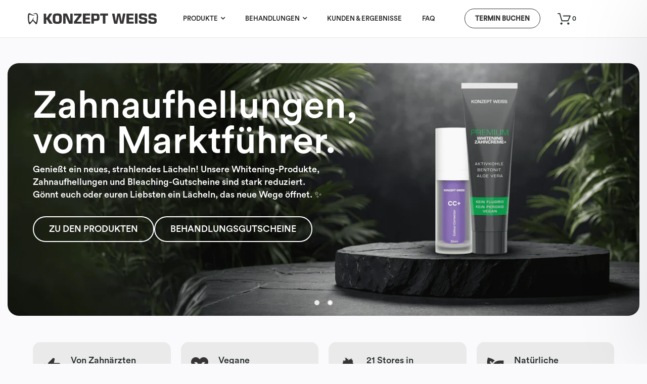

--- FILE ---
content_type: text/html; charset=utf-8
request_url: https://konzept-weiss.de/
body_size: 115477
content:
<!doctype html>

<html class="no-js" lang="de">
  <head><link rel="icon" class="hello" href="//konzept-weiss.de/cdn/shop/files/FaviconKW_32x32.png?v=1698748391" type="image/png">





    <style>
/*reset*/
#bcpo .selector-wrapper,
#bcpo .bcpo-colors,
#bcpo .bcpo-images,
#bcpo .bcpo-buttons,
#bcpo .bcpo-dd,
#bcpo .bcpo-dd .inner li,
#bcpo .bcpo-text,
#bcpo .bcpo-textarea,
#bcpo .bcpo-radios,
#bcpo .bcpo-checkboxes,

/*select*/
#bcpo .bcpo-default,
#bcpo .bcpo-select, /* deprecated, but bcpo_settings is type: 'select' in some shops */
#bcpo .bcpo-select1,

/*ul*/
/* .bcpo-dd ul */
#bcpo .bcpo-dropdown,
#bcpo .bcpo-dropdown select,
#bcpo .bcpo-default select,
#bcpo .bcpo-select select,
#bcpo .bcpo-select1 select,

#bcpo .bcpo-front-color-option,
#bcpo .bcpo-front-image-option,
#bcpo .bcpo-front-button-option,
#bcpo .bcpo-front-dd-option,

#bcpo .bcpo-colors div.bcpo-color-parent,
#bcpo .bcpo-colors label.bcpo-front-color-label,
#bcpo input.bcpo-front-color-label,
#bcpo .bcpo-images div.bcpo-image-parent,
#bcpo .bcpo-images label.bcpo-front-image-label,
#bcpo input.bcpo-front-image-label,
#bcpo .bcpo-front-uniform-button-label,

#bcpo label,
#bcpo .bcpo-tooltip {
	margin: 0;
	padding: 0;
	max-width: none;
	min-width: 0;
	max-height: none;
	min-height: 0;
	width: auto;
	height: auto;
	float: none;
	border: 0;
	text-indent: 0;
	transform: none;
	text-transform: none;
}

.product-options > #bcpo {
	font-size: 16px;
}

#bcpo .bcpo-default select {
	max-width: 100%;
}

#bcpo .bcpo-price-addons {
	transition: all 0.2s linear;
	height: 0;
	overflow: hidden;
	box-shadow: inset 0 0 0 1px #999;
	padding-left: 12px;
	padding-right: 12px;
	line-height: 34px;
	clear: both;
}

#bcpo .bcpo-addons-price {
	color: green;
}

#bcpo .bcpo-file-check {
	font-size: 12px;
}

#addToCartForm #bcpo .selector-wrapper {
	width: auto;
	float: none;
	min-height: 0;
}

/* in case form is flexbox */
#bcpo {
	width: 100%;
}

#bcpo input {
	display: inline;
}

#bcpo .selector-wrapper {
	box-shadow: none;
	display: block;
	visibility: visible;
}

#bcpo .selector-wrapper label {
	position: static;
	pointer-events: auto;
}

#bcpo .selector-wrapper::before,
#bcpo .selector-wrapper::after {
	content: none;
}

/* some themes hide #form .selector-wrapper for some reason */
#bcpo:not(.g-card) .bcpo-buttons,
#bcpo:not(.g-card) .bcpo-colors,
#bcpo:not(.g-card) .bcpo-images,
#bcpo:not(.g-card) .bcpo-radios,
#bcpo:not(.g-card) .bcpo-checkboxes,
#bcpo:not(.g-card) .bcpo-dropdown,
#bcpo:not(.g-card) .bcpo-default,
#bcpo:not(.g-card) .bcpo-text,
#bcpo:not(.g-card) .bcpo-textarea,
#bcpo:not(.g-card) .bcpo-file,
#bcpo:not(.g-card) .bcpo-instructions,
#bcpo:not(.g-card) .bcpo-grid {
	display: block !important;
}

#bcpo:not(.g-card) td.bcpo-default {
	display: table-cell !important;
}

#bcpo .bcpo-hide {
	display: none !important;
}

#bcpo .bcpo-instructions a {
	text-decoration: underline;
	color: #2c5cc5;
}

#bcpo .bcpo-text input {
	background: white;
	color: black;
	border: 1px solid #A0A0A0;
	border-radius: 4px;
	padding: 10px 4px;
	margin: 0;
	width: 100%;
	max-width: 415px;
}
#bcpo .bcpo-textarea textarea {
	background: white;
	color: black;
	border: 1px solid #A0A0A0;
	border-radius: 4px;
	padding: 10px 4px;
	margin: 0;
	width: 100%;
	max-width: 415px;
}
#bcpo .bcpo-file input {
	margin: 0;
	max-width: 100%;
	line-height: 1;
	height: auto;
	cursor: pointer;
	background: transparent;
	border: 0;
	padding: 4px 0;
	width: 100%;
}
#bcpo .bcpo-file input::-webkit-file-upload-button {
	background: white;
	color: black;
	border: 1px solid #A0A0A0;
	border-radius: 4px;
	padding: 5px 20px;
	cursor: pointer;
}
#bcpo .bcpo-file input::-webkit-file-upload-button:hover {
	border: 1px solid black;
}
#bcpo .bcpo-default select,
#bcpo .bcpo-select select,
#bcpo .bcpo-select1 select,
#bcpo .bcpo-dropdown select {
	margin-bottom: 0;
	-webkit-appearance: none;
	-moz-appearance: none;
	padding: 6px 22px 6px 8px;
	cursor: pointer;
	border: 1px solid #a0a0a0;
	border-radius: 4px;
	min-height: 36px;
	display: inline-block !important; /* override timber */
	color: black; 
	background: white url("data:image/svg+xml;utf8,<svg fill='black' height='24' viewBox='0 0 24 24' width='24' xmlns='http://www.w3.org/2000/svg'><path d='M7 10l5 5 5-5z'/><path d='M0 0h24v24H0z' fill='none'/></svg>") no-repeat scroll right 2px center !important;
	line-height: 1.2;
}
#bcpo .bcpo-default option,
#bcpo .bcpo-select option,
#bcpo .bcpo-select1 option,
#bcpo .bcpo-dropdown option {
	color: black; 
	background: white;
}
#bcpo .bcpo-dropdown select,
#bcpo .bcpo-select1 select,
#bcpo .bcpo-select select {
	padding: 6px 4px;
	border: 1px solid #a0a0a0;
	border-radius: 4px;
}
#bcpo .bcpo-default select,
#bcpo .bcpo-select select,
#bcpo .bcpo-select1 select,
#bcpo .bcpo-dropdown select,
#bcpo .bcpo-text input,
#bcpo .bcpo-textarea textarea {
	min-width: 250px;
}


#bcpo .bcpo-table {
	width: 100%;
	border-collapse: collapse;
	border-spacing: 0;
}
#bcpo .bcpo-table .bcpo-default select {
	min-width: 0;
	width: 100%;
}
#bcpo .bcpo-table td {
	padding: 5px;
	font-size: 14px;
	border: 1px solid #a0a0a0;
}
#bcpo .bcpo-table thead tr:first-child td {
	background: gray;
	border: 1px solid gray;
	color: white;
}
#bcpo tr:first-child th:after,
#bcpo tr:first-child td:after {
	content: none;
}

#bcpo .fb-messenger-checkbox {
	display: block !important;
}

#bcpo label:after {
	content: none;
}

#bcpo > div > label {
	cursor: default;
}

#bcpo .bcpo-front-color-option,
#bcpo .bcpo-front-image-option,
#bcpo .bcpo-front-button-option,
#bcpo .bcpo-front-dd-option {
	position: absolute;
	z-index: -1000;
	left: 50%;
	bottom: 0;
	overflow: hidden;
	clip: rect(0 0 0 0);
	height: 1px;
	width: 1px;
	margin: -1px;
	padding: 0;
	border: 0;
}

#bcpo .single-option-selector,
.product-form__quantity-input {
	opacity: 1;
	background: transparent;
}

#bcpo .single-option-selector {
	border: 0;
	padding: 0;
	max-width: none;
	min-width: 0;
	max-height: none;
	min-height: 0;
	width: auto;
	height: auto;
	display: block; /* overrides dumb theme, but not conditional logic */
}

/* fixes the awesome theme Prestige */
/* .Product__Info .ProductForm__Variants #bcpo .single-option-selector {
	padding: 0 !important;
	border: 0 !important;
	background-image: none !important;
} */

#bcpo .bcpo-buttons {
	line-height: normal;
}
#bcpo .bcpo-dd {
	line-height: normal;
}

.bcpo-quantity-parent .bcpo-quantity {
	display: inline-block;
	padding: 0;
	margin: 0;
	border: 1px solid #A0A0A0;
	border-radius: 0;
	background: white;
	color: black;
	text-align: center;
	width: 60px !important;
	height: 40px;
	box-sizing: border-box;
	min-width: 0;
	min-height: 0;
	line-height: 1;
	position: relative;
	vertical-align: bottom;
	outline: none;
}

.bcpo-super-hide {
	display: none;
	opacity: 0;
	visibility: hidden;
	position: absolute;
	top: 0;
	left: 99999px;
}

.bcpo-quantity-parent .bcpo-quantity-button {
	display: inline-block;
	line-height: 1 !important;
	background: white;
	padding: 0;
	margin: 0;
	color: black;
	width: 40px !important;
	height: 40px !important;
	box-sizing: border-box;
	min-width: 0;
	min-height: 0;
	text-align: center;
	border: 1px solid #A0A0A0;
	border-radius: 0;
	position: relative;
	outline: none;
}
.bcpo-quantity-parent .bcpo-quantity:hover,
.bcpo-quantity-parent .bcpo-quantity-button:hover {
	z-index: 4;
}
.bcpo-quantity-parent .bcpo-quantity:focus {
	box-shadow: none;
}

.bcpo-quantity-parent .bcpo-quantity-button.down {
	margin-right: -1px;
	border-top-left-radius: 4px;
	border-bottom-left-radius: 4px;
}
.bcpo-quantity-parent .bcpo-quantity-button.up {
	margin-left: -1px;
	border-top-right-radius: 4px;
	border-bottom-right-radius: 4px;
}

.bcpo-quantity-parent .bcpo-quantity:hover,
.bcpo-quantity-parent .bcpo-quantity-button:hover,
#bcpo .bcpo-default select:hover,
#bcpo .bcpo-select select:hover,
#bcpo .bcpo-select1 select:hover,
#bcpo .bcpo-dropdown select:hover,
#bcpo .bcpo-text input:hover,
#bcpo .bcpo-textarea textarea:hover {
	border: 1px solid black;
}

#bcpo .bcpo-colors div.bcpo-color-parent,
#bcpo .bcpo-images div.bcpo-image-parent {
	width: 48px;
	margin: 0 4px 4px 0;
	padding: 2px;
	box-sizing: border-box;
	border-radius: 6px;
	-moz-border-radius: 6px;
	-webkit-border-radius: 6px;
	border: 1px solid #A0A0A0;
	cursor: pointer;
}
#bcpo .bcpo-colors .bcpo-jumbo-swatches div.bcpo-color-parent,
#bcpo .bcpo-images .bcpo-jumbo-swatches div.bcpo-image-parent {
	width: 100px;
}
#bcpo .bcpo-colors .bcpo-medium-swatches div.bcpo-color-parent,
#bcpo .bcpo-images .bcpo-medium-swatches div.bcpo-image-parent {
	width: 66px;
}
#bcpo .bcpo-colors label.bcpo-front-color-label::before,
#bcpo .bcpo-images label.bcpo-front-image-label::before {
	content: none;
}

#bcpo .bcpo-colors label.bcpo-front-color-label,
#bcpo input.bcpo-front-color-label,
#bcpo .bcpo-images label.bcpo-front-image-label,
#bcpo input.bcpo-front-image-label {
	display:inline-block !important;
	line-height: normal;
	box-sizing: border-box;
	cursor:pointer;
	border: 0;
	border-radius: 3px;
	-moz-border-radius: 3px;
	-webkit-border-radius: 3px;
	outline: 0;
	margin: 0;
	padding: 0;
	text-align: center;
	-webkit-touch-callout: none;
	-webkit-user-select: none;
	-khtml-user-select: none;
	-moz-user-select: none;
	-ms-user-select: none;
	user-select: none;
	width: 100%;
	height: 42px;
	color: transparent;
}
#bcpo .bcpo-colors .bcpo-circle div.bcpo-color-parent,
#bcpo .bcpo-images .bcpo-circle div.bcpo-image-parent,
#bcpo .bcpo-colors .bcpo-circle label.bcpo-front-color-label,
#bcpo .bcpo-images .bcpo-circle label.bcpo-front-image-label {
		border-radius: 50%;
}
#bcpo .bcpo-jumbo-swatches label.bcpo-front-color-label,
#bcpo .bcpo-jumbo-swatches input.bcpo-front-color-label,
#bcpo .bcpo-jumbo-swatches label.bcpo-front-image-label,
#bcpo .bcpo-jumbo-swatches input.bcpo-front-image-label {
	height: 94px;
}
#bcpo .bcpo-medium-swatches label.bcpo-front-color-label,
#bcpo .bcpo-medium-swatches input.bcpo-front-color-label,
#bcpo .bcpo-medium-swatches label.bcpo-front-image-label,
#bcpo .bcpo-medium-swatches input.bcpo-front-image-label {
	height: 60px;
}

#bcpo .bcpo-buttons label.bcpo-front-button-label:hover,
#bcpo button.bcpo-front-button-label:hover,
#bcpo .bcpo-colors div.bcpo-color-parent:hover,
#bcpo .bcpo-images div.bcpo-image-parent:hover {
	border: 1px solid black;
}
#bcpo .bcpo-buttons label.bcpo-front-button-label.bcpo-disabled {
	opacity: 0.4;
	border: 1px dashed black;
}
#bcpo .bcpo-colors div.bcpo-color-parent.bcpo-disabled,
#bcpo .bcpo-images div.bcpo-image-parent.bcpo-disabled {
	border: 1px dashed gray;
}
#bcpo .bcpo-color-parent label.bcpo-disabled,
#bcpo .bcpo-image-parent label.bcpo-disabled {
	opacity: 0.4;
}
#bcpo option.bcpo-disabled,
#bcpo option:disabled {
	color: #A0A0A0;
}

#bcpo .bcpo-buttons label.bcpo-front-button-label,
#bcpo button.bcpo-front-button-label {
	min-width: 55px;
	width: auto;
	max-width: none;
	display: inline-block !important;
	line-height: normal;
	box-sizing: border-box;
	cursor:pointer;
	margin: 0 4px 4px 0;
	padding: 8px 12px;
	background: white;
	color: black;
	outline: none;
	text-align: center;
	border: 1px solid #A0A0A0;
	border-radius: 4px;
	-moz-border-radius: 4px;
	-webkit-border-radius: 4px;
	-webkit-touch-callout: none;
	-webkit-user-select: none;
	-khtml-user-select: none;
	-moz-user-select: none;
	-ms-user-select: none;
	user-select: none;
}
#bcpo .bcpo-buttons label.bcpo-front-uniform-button-label,
#bcpo button.bcpo-front-uniform-button-label {
	width: 48px;
	padding: 8px 0;
	box-sizing: border-box;
	overflow: hidden;
	text-align: center !important;
}

#bcpo .bcpo-front-button-option:checked + .bcpo-front-button-label {
	border: 1px solid black;
	background: black;
	color: white;
}

#bcpo .bcpo-images input:checked + label,
#bcpo .bcpo-colors input:checked + label {
	box-shadow: 0 0 0 3px black;
	-webkit-box-shadow: 0 0 0 3px black;
	-moz-box-shadow: 0 0 0 3px black;
}

/* 24px margin below option */
#bcpo .selector-wrapper > :last-child {
	margin-bottom: 24px;
}
#bcpo .selector-wrapper.bcpo-buttons > :last-child,
#bcpo .selector-wrapper.bcpo-colors > :last-child,
#bcpo .selector-wrapper.bcpo-images > :last-child
{
	margin-bottom: 20px;
}

#bcpo .selector-wrapper > label > span.bcpo-value {
	font-weight: normal;
}
#bcpo .bcpo-label > label {
	line-height: 1.3;
	display: inline-block;
	padding-bottom: 8px;
	float: none;
	text-transform: none;
}
#bcpo .bcpo-title {
	margin-right: 8px;
}
#bcpo .bcpo-addon {
	margin-left: 8px;
}

#bcpo .bcpo-radios input[type="radio"],
#bcpo .bcpo-checkboxes input[type="checkbox"] {
	height: 13px;
	width: auto;
	float: none;
	margin-top: 0;
	margin-right: 10px;
	min-height: 0;
	cursor: pointer;
}

#bcpo .bcpo-radios input[type="radio"] {
	-webkit-appearance: radio;
}
#bcpo .bcpo-checkboxes input[type="checkbox"] {
	-webkit-appearance: checkbox;
}

#bcpo .bcpo-radios > label,
#bcpo .bcpo-checkboxes > label {
	line-height: 1.4;
	vertical-align: top;
	display: inline-block;
	float: none;
	min-width: 0;
	text-indent: -24px;
	margin: auto 20px 11px 0;
	padding-left: 24px;
	cursor: pointer;
}

#bcpo span.bcpo-tooltip  {
	display: none;
	position:absolute;
	top: 0;
	line-height: normal;
	text-align: center;
	left: 50%;
	transform: translateX(-50%);
	font-size: 12px;
	padding: 6px 7px;
	background-color: black;
	color: white;
	z-index: 5;
	border-radius: 4px;
	-moz-border-radius: 4px;
	-webkit-border-radius: 4px;
	word-break: normal;
	overflow-wrap: normal;
}
#bcpo .bcpo-dd span.bcpo-tooltip {
	left: calc(100% + 4px);
	transform: none;
}
#bcpo .bcpo-colors span.bcpo-tooltip,
#bcpo .bcpo-images span.bcpo-tooltip {
	top: calc(100% + 6px);
}
#bcpo .bcpo-buttons span.bcpo-tooltip {
	top: 100%;
}

/*dd*/
#bcpo .bcpo-dd > ul > li {
	min-width: 202px;
	line-height: 1.4;
}
#bcpo .bcpo-dd .inner label {
	min-width: 200px;
}
#bcpo .bcpo-dd {
	width: auto;
}
#bcpo .bcpo-dd ul {
	position:relative;
	margin: 0;
	padding: 0;
}
#bcpo .bcpo-dd span.bcpo-tooltip {
	padding: 0 4px;
	right: -1px;
	left: auto !important;
	border-radius: 0;
	pointer-events: none;
	display: flex;
	height: 100%;
	align-items: center;
}

#bcpo .bcpo-dd ul li {
	position:relative;
	list-style:none;
	cursor:pointer;
	margin:0;
}
#bcpo .bcpo-dd .inner {
	position: absolute;
	top: calc(100% + 1px);
	left:0;
	right:0;
	z-index:15;
	margin:-1px;
	/* visibility: hidden; */
	opacity: 0;
	border: 1px solid black;
	background: white;
	overflow-x: hidden;
	overflow-y: auto;
	max-height: 50vh;
}
#bcpo .bcpo-dd .bcpo-active .inner {
	/* visibility: visible; */
	opacity: 1;
}
#bcpo .bcpo-dd > ul > li > span {
	pointer-events: none;
}

#bcpo .bcpo-dd .bcpo-active,
#bcpo .bcpo-dd > ul > li:hover {
	border: 1px solid black;
}
#bcpo .bcpo-dd .inner,
#bcpo .bcpo-dd .inner li {
	height: 0;
}
#bcpo .bcpo-dd .bcpo-active .inner,
#bcpo .bcpo-dd .bcpo-active li {
	height: auto;
}
#bcpo .bcpo-dd > ul > li,
#bcpo label.bcpo-front-dd-label {
	display: inline-block;
	box-sizing: border-box;
	/*color: black;*/
	padding: 3px 8px;
	outline: none;
	cursor: pointer;
	margin: 0;
	text-align: left;
	-webkit-touch-callout: none;
	-webkit-user-select: none;
	-khtml-user-select: none;
	-moz-user-select: none;
	-ms-user-select: none;
	user-select: none;
}
#bcpo .bcpo-dd > ul > li {
	border: 1px solid #A0A0A0;
	background: white url("data:image/svg+xml;utf8,<svg fill='black' height='24' viewBox='0 0 24 24' width='24' xmlns='http://www.w3.org/2000/svg'><path d='M7 10l5 5 5-5z'/><path d='M0 0h24v24H0z' fill='none'/></svg>") no-repeat scroll right 2px center;
	color: black;
	border-radius: 4px;
	-moz-border-radius: 4px;
	-webkit-border-radius: 4px;
	padding: 6px 22px 6px 8px;
}
#bcpo .bcpo-dd > ul > li.bcpo-active {
	border-bottom-left-radius: 0;
	border-bottom-right-radius: 0;
	-moz-border-bottom-left-radius: 0;
	-moz-border-bottom-right-radius: 0;
	-webkit-border-bottom-left-radius: 0;
	-webkit-border-bottom-right-radius: 0;
}

#bcpo .bcpo-dd ul li {
	text-decoration:none;
	-webkit-user-select: none;
	-khtml-user-select: none;
	-moz-user-select: none;
	user-select: none;
}
#bcpo .bcpo-dd .inner label {
	background:#FFF;
	color:black;
	line-height: 1.4;
}
/* hover li */
#bcpo .bcpo-dd .inner label:hover {
	background:#1E90FF;
	color:#FFF;
}
#bcpo .bcpo-dd label.bcpo-disabled {
	color: #A0A0A0;
}

/* value tooltips */
.bcpo-value-tooltip {
	background: black;
	color: white;
	position: absolute;
	z-index: 5;
	opacity: 0;
	pointer-events: none;
	padding: 7px 20px;
	transition: opacity 0.3s;
	transform: translate(-50%, calc(-100% - 15px));
	left: 50%;
	top: 0;
	line-height: 1.4;
	text-align: center;
	white-space: nowrap;
}
.bcpo-value-tooltip::after {
	content: '';
	position: absolute;
	width: 0;
	height: 0;
	border-left: 10px solid transparent;
	border-right: 10px solid transparent;
	border-top: 14px solid #000;
	bottom: 1px;
	left: 50%;
	transform: translate(-50%, 100%);
}

.bcpo-validation {
	display: none;
	align-items: center;
	position: absolute;
	z-index: 1;
	left: 99999px;
	border: 1px solid #A0A0A0;
	color: #121212;
	padding: 8px 13px;
	background: white;
	font-family: sans-serif;
	font-size: 14px;
	line-height: 1.4;
	letter-spacing: 0.3px;
	/* box-shadow: 0px 1px 2px rgb(0 0 0 / 40%); */
	box-shadow: 4px 4px 6px rgb(0 0 0 / 25%);
	-webkit-user-select: none;
	-ms-user-select: none;
	user-select: none;
}
.bcpo-validation::before {
	content: '';
	position: absolute;
	transform: rotate(45deg);
	border: 1px solid #A0A0A0;
	border-right-width: 0;
	border-bottom-width: 0;
	top: -6px;
	left: 15px;
	width: 10px;
	background: white;
	height: 10px;
}

/* CUSTOM */

/* Xs */
#bcpo .bcpo-xs.bcpo-buttons .bcpo-front-button-label.bcpo-disabled,
#bcpo .bcpo-xs .bcpo-color-parent label.bcpo-disabled,
#bcpo .bcpo-xs .bcpo-image-parent label.bcpo-disabled {
	opacity: 1;
}
.bcpo-xs .bcpo-front-button-label.bcpo-disabled::before,
.bcpo-xs .bcpo-color-parent.bcpo-disabled::before,
.bcpo-xs .bcpo-image-parent.bcpo-disabled::before {
	content: '';
	width: 1px;
	height: 100%;
	position: absolute;
	left: 50%;
	top: 0px;
	background: red;
	transform: translate(-1px, 0px) rotate(45deg);
	z-index: 4;
	pointer-events: none;
}
.bcpo-xs .bcpo-front-button-label.bcpo-disabled::before {
	transform: translate(-2px, -2px) rotate(45deg);
}
#bcpo .bcpo-xs .bcpo-front-button-label.bcpo-disabled::after,
.bcpo-xs .bcpo-color-parent.bcpo-disabled::after,
.bcpo-xs .bcpo-image-parent.bcpo-disabled::after {
	content: '';
	width: 1px;
	height: 100%;
	position: absolute;
	left: 50%;
	top: 0px;
	background: red;
	transform: translate(-1px, 0px) rotate(-45deg);
	z-index: 4;
	pointer-events: none;
}
#bcpo .bcpo-xs .bcpo-front-button-label.bcpo-disabled::after {
	transform: translate(-2px, -2px) rotate(-45deg);
}


/*.bcpo-dark .bcpo-buttons label,*/
/*.bcpo-dark .bcpo-dd > ul > li,*/
#bcpo.bcpo-dark .bcpo-default select:hover,
#bcpo.bcpo-dark .bcpo-colors div.bcpo-color-parent:hover,
#bcpo.bcpo-dark .bcpo-images div.bcpo-image-parent:hover,
#bcpo.bcpo-dark .bcpo-text input:hover,
#bcpo.bcpo-dark .bcpo-textarea textarea:hover,
#bcpo.bcpo-dark .bcpo-dd > ul > li:hover,
#bcpo.bcpo-dark .bcpo-active,
#bcpo.bcpo-dark .bcpo-quantity:hover {
	border: 1px solid #ddd;
}

#bcpo.bcpo-dark .bcpo-buttons label.bcpo-front-button-label:hover,
#bcpo.bcpo-dark button.bcpo-front-button-label:hover,
#bcpo.bcpo-dark .bcpo-colors div.bcpo-color-parent:hover,
#bcpo.bcpo-dark .bcpo-images div.bcpo-image-parent:hover {
	background: #A9A9A9;
	border: 1px solid #A9A9A9;
	color: black;
}

#bcpo.bcpo-dark .bcpo-buttons input:checked + .bcpo-front-button-label,
#bcpo.bcpo-dark .bcpo-buttons input:checked + .bcpo-front-uniform-button-label,
#bcpo.bcpo-dark .bcpo-buttons input:checked:hover + .bcpo-front-button-label:hover {
	border: 1px solid #B9B9B9;
	background: black;
	color: #B9B9B9;
}

#bcpo.bcpo-dark .bcpo-buttons label.bcpo-front-button-label.bcpo-disabled {
	opacity: 1;
	color: #B9B9B9;
	background: #565656;
	border: 1px dashed #B9B9B9;
}
#bcpo.bcpo-dark .bcpo-colors div.bcpo-color-parent.bcpo-disabled,
#bcpo.bcpo-dark .bcpo-images div.bcpo-image-parent.bcpo-disabled {
	border: 1px dashed #A0A0A0;
}

#bcpo.bcpo-dark .bcpo-images input:checked + label,
#bcpo.bcpo-dark .bcpo-colors input:checked + label {
	box-shadow: 0 0 0 3px white;
	-webkit-box-shadow: 0 0 0 3px white;
	-moz-box-shadow: 0 0 0 3px white;
}

#bcpo.bcpo-dark .bcpo-file input {
	background: white;
	color: black;
	padding: 4px;
}

#bcpo.bcpo-invisible label, /*front-end*/
#bcpo.bcpo-invisible div.bcpo-color-parent, /*front/back-end*/
#bcpo.bcpo-invisible div.bcpo-color-parent.bcpo-disabled,
#bcpo.bcpo-invisible div.bcpo-image-parent, /*front/back-end*/
#bcpo.bcpo-invisible div.bcpo-image-parent.bcpo-disabled,
#bcpo.bcpo-invisible label.bcpo-front-button-label, /*front/back-end*/
#bcpo.bcpo-invisible label.bcpo-front-button-label.bcpo-disabled { /*front/back-end*/
	border: 1px solid transparent;
}

#bcpo.bcpo-square label.bcpo-front-color-label, /*back/front-end*/
#bcpo.bcpo-square label.bcpo-front-image-label, /*back/front-end*/
#bcpo.bcpo-square label.bcpo-front-button-label, /*front-end*/
#bcpo.bcpo-square .bcpo-dd > ul > li,
#bcpo.bcpo-square .bcpo-dropdown select,
#bcpo.bcpo-square .bcpo-select select,
#bcpo.bcpo-square .bcpo-select1 select,
#bcpo.bcpo-square .bcpo-text input,
#bcpo.bcpo-square .bcpo-textarea textarea,
#bcpo.bcpo-square button, /*back-end*/
#bcpo.bcpo-square div.bcpo-color-parent, /*back-end*/
#bcpo.bcpo-square div.bcpo-image-parent, /*back-end*/
#bcpo.bcpo-square input,
#bcpo.bcpo-square > ul > li,
#bcpo.bcpo-square .bcpo-quantity-button,
#bcpo.bcpo-square .bcpo-default select,
#bcpo.bcpo-square .bcpo-file input::-webkit-file-upload-button {
	border-radius: 0;
}

#bcpo.bcpo-tooltips-hidden .bcpo-tooltip {
	display: none !important;
}

.product-single__meta #dispatch-time-message {
	margin: 0 0 25px;
}
.omega #dispatch-time-message {
	margin: 0 0 28px;
}

.bcpo-quickview {
	font-size: 12px;
	display: flex;
	align-items: flex-end;
	justify-content: center;
	margin-top: 4px;
}
.bcpo-quickview #bcpo .selector-wrapper {
	margin-bottom: 0;
}
.bcpo-quickview #bcpo .bcpo-buttons {
	padding-bottom: 0;
}

.bcpo_discount {
	display: flex;
	justify-content: flex-end;
	text-align: right;
}
.bcpo_discount input[type="text"] {
	height: 60px;
	max-width: 200px;
}
.bcpo_discount button {
	border: 1px solid #e3e3e3;
	background: #f1f1f1;
	height: 60px;
	padding: 0 50px;
}

.cartForm .cart-popup-ul-bottom .cart__checkout, 
.cartForm .cart-popup-ul-bottom .additional-checkout-buttons,
.cartForm .cart-popup-ul-middle .money,
.cartForm .cart-popup-ul-top .total-items {
	display: none;
}

.bcpo-modal-parent {
	transition: visibility 0.2s ease-in, opacity 0.2s ease-in;
	opacity: 0;
	visibility: hidden;
	color: black;
	background: white;
	padding: 40px 20px;
	position: fixed;
	background: rgba(0, 0, 0, 0.1);
	z-index: 99999;
	top: 0;
	left: 0;
	right: 0;
	bottom: 0;
}
.bcpo-modal {
	transition: visibility 0.2s ease-in, opacity 0.2s ease-in, transform 0.2s ease-in;
	opacity: 0;
	visibility: hidden;
	color: black;
	background: white;
	padding: 40px 20px;
	overflow-y: auto;
	max-height: calc(100vh - 70px);
	width: calc(100% - 30px);
	max-width: 700px;
	position: fixed;
	top: 50px;
	left: 50%;
	transform: translate(-50%, 0%) scale(0.8);
	box-shadow: 0px 0px 62px 35px rgba(0,0,0,0.1);
	z-index: 10010;
}
.bcpo-modal-active {
	opacity: 1;
	visibility: visible;
}
.bcpo-modal-active .bcpo-modal {
	opacity: 1;
	visibility: visible;
	transform: translate(-50%, 0%) scale(1);
}
.bcpo-modal h2 {
	text-align: center;
	margin-bottom: 20px;
}
.bcpo-modal-close-link,
.bcpo-view-cart-link {
	background: #047bd5;
	background-color: #047bd5;
	color: white;
	padding: 8px 25px;
}
.bcpo-modal-buttons {
	display: flex;
	justify-content: center;
}
.bcpo-modal-buttons a:not(:last-child) {
	margin-right: 10px;
}
.bcpo-modal-content {
	display: flex;
	align-items: flex-start;
	justify-content: center;
	margin-bottom: 20px;
}
.bcpo-modal-content img {
	display: block;
	max-width: 100px;
	margin: 0 10px 0 0;
}
.bcpo-modal-close-button {
	width: 16px;
	height: 16px;
	opacity: 0.3;
	cursor: pointer;
	display: flex;
	position: absolute;
	top: 10px;
	right: 10px;
	transform: translate(0, 0); /* no idea */
}
.bcpo-modal-close-button:hover {
	opacity: 1;
}
.bcpo-modal-close-button:before, 
.bcpo-modal-close-button:after {
	content: '';
	position: absolute;
	top: 0;
	right: 7px;
	height: 17px;
	width: 2px;
	background-color: #333;
}
.bcpo-modal-close-button:before {
	transform: rotate(45deg);
}
.bcpo-modal-close-button:after {
	transform: rotate(-45deg);
}


:root {
	--loader-main-color: #989898;
	--loader-size: 34px;
}
.r-apps-loader {
	position: relative;
	width:var(--loader-size);
	height:var(--loader-size);
}
div.r-apps-loader:empty {
	display: block;
}
@-webkit-keyframes bcpospin {
	from {-webkit-transform:rotate(0deg);}
	to {-webkit-transform:rotate(360deg);}
}
@keyframes bcpospin {
	from {transform:rotate(0deg);}
	to {transform:rotate(360deg);}
}
.r-apps-loader::after {
	content:'';
	display:block;
	position:absolute;
	left:0;top:0;right:0;bottom:0;
	width:96%;height:96%;
	border-style:solid;
	border-color:var(--loader-main-color);
	border-top-color:transparent;
	border-width: 4px;
	border-radius:50%;
	-webkit-animation: bcpospin .8s linear infinite;
	animation: bcpospin .8s linear infinite;
	box-sizing: border-box;
}
.r-apps-loader--inside-atc {
	position: absolute; 
	right: 10px; 
	top: calc(50% - 12.5px); 
	width: 25px !important; 
	height: 25px !important;
}
.r-apps-loader--hidden,
div.r-apps-loader--hidden:empty {
	display: none;
}
@-webkit-keyframes load3 {
	0% {
	  -webkit-transform: rotate(0deg);
	  transform: rotate(0deg);
	}
	100% {
	  -webkit-transform: rotate(360deg);
	  transform: rotate(360deg);
	}
}
@keyframes load3 {
	0% {
	  -webkit-transform: rotate(0deg);
	  transform: rotate(0deg);
	}
	100% {
	  -webkit-transform: rotate(360deg);
	  transform: rotate(360deg);
	}
}
</style>
    <link rel="stylesheet" data-href="https://obscure-escarpment-2240.herokuapp.com/stylesheets/bcpo-front.css">
    <script type="script-load">
      var bcpo_product=null;  var inventory_quantity = [];if(bcpo_product) { for (var i = 0; i < bcpo_product.variants.length; i += 1) { bcpo_product.variants[i].inventory_quantity = inventory_quantity[i]; }}window.bcpo = window.bcpo || {}; bcpo.cart = {"note":null,"attributes":{},"original_total_price":0,"total_price":0,"total_discount":0,"total_weight":0.0,"item_count":0,"items":[],"requires_shipping":false,"currency":"EUR","items_subtotal_price":0,"cart_level_discount_applications":[],"checkout_charge_amount":0}; bcpo.ogFormData = FormData;
    </script>
    <meta charset="utf-8">
    <meta http-equiv="X-UA-Compatible" content="IE=edge,chrome=1">
    <meta name="viewport" content="width=device-width, initial-scale=1">
    <meta name="theme-color" content="">
    <title>
      KONZEPT WEISS® | Nr. 1 für Zahnaufhellungen in Deutschland
      
      
      
    </title>
    
<meta name="description" content="Der Marktführer für kosmetische Zahnaufhellungen mit 21 Standorten in Deutschland. Bereits über 100.000 Kunden vertrauen KONZEPT WEISS®️ - Jetzt Entdecken!"><link rel="canonical" href="https://konzept-weiss.de/">
    <meta property="og:type" content="website">
  <meta property="og:title" content="KONZEPT WEISS® | Nr. 1 für Zahnaufhellungen in Deutschland"><meta property="og:description" content="Der Marktführer für kosmetische Zahnaufhellungen mit 21 Standorten in Deutschland. Bereits über 100.000 Kunden vertrauen KONZEPT WEISS®️ - Jetzt Entdecken!"><meta property="og:url" content="https://konzept-weiss.de/">
<meta property="og:site_name" content="KONZEPT WEISS"><meta name="twitter:card" content="summary"><meta name="twitter:title" content="KONZEPT WEISS® | Nr. 1 für Zahnaufhellungen in Deutschland">
  <meta name="twitter:description" content="Der Marktführer für kosmetische Zahnaufhellungen mit 21 Standorten in Deutschland. Bereits über 100.000 Kunden vertrauen KONZEPT WEISS®️ - Jetzt Entdecken!">

    
      <script>   

  window.addEventListener('wnw_load', function(e) {
       document.querySelectorAll('script[type=noscript-s]').forEach((script)=>{
        if(!script.dataset.src){
          let scr = document.createElement('script');
          scr.type = "text/javascript";
          scr.innerHTML = script.innerHTML;

          document.querySelector('head').appendChild(scr);
        }

      });
    setTimeout(()=>{
        var evt = document.createEvent('Event');  
        evt.initEvent('wnw_load_custom', false, false);  
        window.dispatchEvent(evt);               
    }, 2000);
    
    setTimeout(()=>{  
        window.emitEvent=function(e,n,t){if(e){n=n||window,t=t||{};var a=new CustomEvent(e,{bubbles:!0,cancelable:!0,detail:t});n.dispatchEvent(a)}};
  	    setTimeout(()=>{emitEvent("allLoad", window, {});}, 10);
  	    setTimeout(()=>{emitEvent("allLoad", document, {});}, 10);
    }, 50);
  });
  
</script>

<script>window.performance && window.performance.mark && window.performance.mark('shopify.content_for_header.start');</script><meta id="shopify-digital-wallet" name="shopify-digital-wallet" content="/59213840583/digital_wallets/dialog">
<meta name="shopify-checkout-api-token" content="e5479232c90a8fb7b9c661a21e2e8d54">
<meta id="in-context-paypal-metadata" data-shop-id="59213840583" data-venmo-supported="false" data-environment="production" data-locale="de_DE" data-paypal-v4="true" data-currency="EUR">
<script async="async" src="/checkouts/internal/preloads.js?locale=de-DE"></script>
<link rel="preconnect" data-href="https://shop.app" crossorigin="anonymous">
<script async="async" src="https://shop.app/checkouts/internal/preloads.js?locale=de-DE&shop_id=59213840583" crossorigin="anonymous"></script>
<script id="apple-pay-shop-capabilities" type="application/json">{"shopId":59213840583,"countryCode":"DE","currencyCode":"EUR","merchantCapabilities":["supports3DS"],"merchantId":"gid:\/\/shopify\/Shop\/59213840583","merchantName":"KONZEPT WEISS","requiredBillingContactFields":["postalAddress","email"],"requiredShippingContactFields":["postalAddress","email"],"shippingType":"shipping","supportedNetworks":["visa","maestro","masterCard","amex"],"total":{"type":"pending","label":"KONZEPT WEISS","amount":"1.00"},"shopifyPaymentsEnabled":true,"supportsSubscriptions":true}</script>
<script id="shopify-features" type="application/json">{"accessToken":"e5479232c90a8fb7b9c661a21e2e8d54","betas":["rich-media-storefront-analytics"],"domain":"konzept-weiss.de","predictiveSearch":true,"shopId":59213840583,"locale":"de"}</script>
<script>var Shopify = Shopify || {};
Shopify.shop = "konzept-weiss.myshopify.com";
Shopify.locale = "de";
Shopify.currency = {"active":"EUR","rate":"1.0"};
Shopify.country = "DE";
Shopify.theme = {"name":"NEUJAHRSDEALS - 2025","id":191420530952,"schema_name":"X","schema_version":"1.0","theme_store_id":null,"role":"main"};
Shopify.theme.handle = "null";
Shopify.theme.style = {"id":null,"handle":null};
Shopify.cdnHost = "konzept-weiss.de/cdn";
Shopify.routes = Shopify.routes || {};
Shopify.routes.root = "/";</script>
<script type="module">!function(o){(o.Shopify=o.Shopify||{}).modules=!0}(window);</script>
<script>!function(o){function n(){var o=[];function n(){o.push(Array.prototype.slice.apply(arguments))}return n.q=o,n}var t=o.Shopify=o.Shopify||{};t.loadFeatures=n(),t.autoloadFeatures=n()}(window);</script>
<script>
  window.ShopifyPay = window.ShopifyPay || {};
  window.ShopifyPay.apiHost = "shop.app\/pay";
  window.ShopifyPay.redirectState = null;
</script>
<script id="shop-js-analytics" type="application/json">{"pageType":"index"}</script>
<script defer="defer" async type="module" src="//konzept-weiss.de/cdn/shopifycloud/shop-js/modules/v2/client.init-shop-cart-sync_HUjMWWU5.de.esm.js"></script>
<script defer="defer" async type="module" src="//konzept-weiss.de/cdn/shopifycloud/shop-js/modules/v2/chunk.common_QpfDqRK1.esm.js"></script>
<script type="module">
  await import("//konzept-weiss.de/cdn/shopifycloud/shop-js/modules/v2/client.init-shop-cart-sync_HUjMWWU5.de.esm.js");
await import("//konzept-weiss.de/cdn/shopifycloud/shop-js/modules/v2/chunk.common_QpfDqRK1.esm.js");

  window.Shopify.SignInWithShop?.initShopCartSync?.({"fedCMEnabled":true,"windoidEnabled":true});

</script>
<script>
  window.Shopify = window.Shopify || {};
  if (!window.Shopify.featureAssets) window.Shopify.featureAssets = {};
  window.Shopify.featureAssets['shop-js'] = {"shop-cart-sync":["modules/v2/client.shop-cart-sync_ByUgVWtJ.de.esm.js","modules/v2/chunk.common_QpfDqRK1.esm.js"],"init-fed-cm":["modules/v2/client.init-fed-cm_CVqhkk-1.de.esm.js","modules/v2/chunk.common_QpfDqRK1.esm.js"],"shop-button":["modules/v2/client.shop-button_B0pFlqys.de.esm.js","modules/v2/chunk.common_QpfDqRK1.esm.js"],"shop-cash-offers":["modules/v2/client.shop-cash-offers_CaaeZ5wd.de.esm.js","modules/v2/chunk.common_QpfDqRK1.esm.js","modules/v2/chunk.modal_CS8dP9kO.esm.js"],"init-windoid":["modules/v2/client.init-windoid_B-gyVqfY.de.esm.js","modules/v2/chunk.common_QpfDqRK1.esm.js"],"shop-toast-manager":["modules/v2/client.shop-toast-manager_DgTeluS3.de.esm.js","modules/v2/chunk.common_QpfDqRK1.esm.js"],"init-shop-email-lookup-coordinator":["modules/v2/client.init-shop-email-lookup-coordinator_C5I212n4.de.esm.js","modules/v2/chunk.common_QpfDqRK1.esm.js"],"init-shop-cart-sync":["modules/v2/client.init-shop-cart-sync_HUjMWWU5.de.esm.js","modules/v2/chunk.common_QpfDqRK1.esm.js"],"avatar":["modules/v2/client.avatar_BTnouDA3.de.esm.js"],"pay-button":["modules/v2/client.pay-button_CJaF-UDc.de.esm.js","modules/v2/chunk.common_QpfDqRK1.esm.js"],"init-customer-accounts":["modules/v2/client.init-customer-accounts_BI_wUvuR.de.esm.js","modules/v2/client.shop-login-button_DTPR4l75.de.esm.js","modules/v2/chunk.common_QpfDqRK1.esm.js","modules/v2/chunk.modal_CS8dP9kO.esm.js"],"init-shop-for-new-customer-accounts":["modules/v2/client.init-shop-for-new-customer-accounts_C4qR5Wl-.de.esm.js","modules/v2/client.shop-login-button_DTPR4l75.de.esm.js","modules/v2/chunk.common_QpfDqRK1.esm.js","modules/v2/chunk.modal_CS8dP9kO.esm.js"],"shop-login-button":["modules/v2/client.shop-login-button_DTPR4l75.de.esm.js","modules/v2/chunk.common_QpfDqRK1.esm.js","modules/v2/chunk.modal_CS8dP9kO.esm.js"],"init-customer-accounts-sign-up":["modules/v2/client.init-customer-accounts-sign-up_SG5gYFpP.de.esm.js","modules/v2/client.shop-login-button_DTPR4l75.de.esm.js","modules/v2/chunk.common_QpfDqRK1.esm.js","modules/v2/chunk.modal_CS8dP9kO.esm.js"],"shop-follow-button":["modules/v2/client.shop-follow-button_CmMsyvrH.de.esm.js","modules/v2/chunk.common_QpfDqRK1.esm.js","modules/v2/chunk.modal_CS8dP9kO.esm.js"],"checkout-modal":["modules/v2/client.checkout-modal_tfCxQqrq.de.esm.js","modules/v2/chunk.common_QpfDqRK1.esm.js","modules/v2/chunk.modal_CS8dP9kO.esm.js"],"lead-capture":["modules/v2/client.lead-capture_Ccz5Zm6k.de.esm.js","modules/v2/chunk.common_QpfDqRK1.esm.js","modules/v2/chunk.modal_CS8dP9kO.esm.js"],"shop-login":["modules/v2/client.shop-login_BfivnucW.de.esm.js","modules/v2/chunk.common_QpfDqRK1.esm.js","modules/v2/chunk.modal_CS8dP9kO.esm.js"],"payment-terms":["modules/v2/client.payment-terms_D2Mn0eFV.de.esm.js","modules/v2/chunk.common_QpfDqRK1.esm.js","modules/v2/chunk.modal_CS8dP9kO.esm.js"]};
</script>
<script>(function() {
  var isLoaded = false;
  function asyncLoad() {
    if (isLoaded) return;
    isLoaded = true;
    var urls = ["https:\/\/static.klaviyo.com\/onsite\/js\/klaviyo.js?company_id=XCv92s\u0026shop=konzept-weiss.myshopify.com","https:\/\/static.klaviyo.com\/onsite\/js\/klaviyo.js?company_id=XCv92s\u0026shop=konzept-weiss.myshopify.com","https:\/\/static.klaviyo.com\/onsite\/js\/klaviyo.js?company_id=Tg4zUu\u0026shop=konzept-weiss.myshopify.com","https:\/\/static.klaviyo.com\/onsite\/js\/klaviyo.js?company_id=Tg4zUu\u0026shop=konzept-weiss.myshopify.com","\/\/cdn.shopify.com\/proxy\/0ebef10848a8a84b090d0f79ce49cd7a4170d474ff8f3082bb226b8014cee92b\/sticky.upify.io\/sticky.js?shop=konzept-weiss.myshopify.com\u0026sp-cache-control=cHVibGljLCBtYXgtYWdlPTkwMA","https:\/\/static.klaviyo.com\/onsite\/js\/klaviyo.js?company_id=RWAbnZ\u0026shop=konzept-weiss.myshopify.com","https:\/\/static.klaviyo.com\/onsite\/js\/klaviyo.js?company_id=RWAbnZ\u0026shop=konzept-weiss.myshopify.com","https:\/\/gdprcdn.b-cdn.net\/js\/gdpr_cookie_consent.min.js?shop=konzept-weiss.myshopify.com","https:\/\/d9fvwtvqz2fm1.cloudfront.net\/shop\/js\/discount-on-cart-pro.min.js?shop=konzept-weiss.myshopify.com","https:\/\/d9fvwtvqz2fm1.cloudfront.net\/shop\/js\/discount-on-cart-pro.min.js?shop=konzept-weiss.myshopify.com"];
    for (var i = 0; i < urls.length; i++) {
      var s = document.createElement('script');
      s.type = 'text/javascript';
      s.async = true;
      s.src = urls[i];
      var x = document.getElementsByTagName('script')[0];
      x.parentNode.insertBefore(s, x);
    }
  };
  if(window.attachEvent) {
    window.attachEvent('onload', asyncLoad);
  } else {
    window.addEventListener('wnw_load_custom', asyncLoad, false);
  }
})();</script>
<script id="__st">var __st={"a":59213840583,"offset":3600,"reqid":"d01cdc87-266b-48ad-ba36-3009264c5724-1768767160","pageurl":"konzept-weiss.de\/","u":"26607b1a08b8","p":"home"};</script>
<script>window.ShopifyPaypalV4VisibilityTracking = true;</script>
<script id="captcha-bootstrap">!function(){'use strict';const t='contact',e='account',n='new_comment',o=[[t,t],['blogs',n],['comments',n],[t,'customer']],c=[[e,'customer_login'],[e,'guest_login'],[e,'recover_customer_password'],[e,'create_customer']],r=t=>t.map((([t,e])=>`form[action*='/${t}']:not([data-nocaptcha='true']) input[name='form_type'][value='${e}']`)).join(','),a=t=>()=>t?[...document.querySelectorAll(t)].map((t=>t.form)):[];function s(){const t=[...o],e=r(t);return a(e)}const i='password',u='form_key',d=['recaptcha-v3-token','g-recaptcha-response','h-captcha-response',i],f=()=>{try{return window.sessionStorage}catch{return}},m='__shopify_v',_=t=>t.elements[u];function p(t,e,n=!1){try{const o=window.sessionStorage,c=JSON.parse(o.getItem(e)),{data:r}=function(t){const{data:e,action:n}=t;return t[m]||n?{data:e,action:n}:{data:t,action:n}}(c);for(const[e,n]of Object.entries(r))t.elements[e]&&(t.elements[e].value=n);n&&o.removeItem(e)}catch(o){console.error('form repopulation failed',{error:o})}}const l='form_type',E='cptcha';function T(t){t.dataset[E]=!0}const w=window,h=w.document,L='Shopify',v='ce_forms',y='captcha';let A=!1;((t,e)=>{const n=(g='f06e6c50-85a8-45c8-87d0-21a2b65856fe',I='https://cdn.shopify.com/shopifycloud/storefront-forms-hcaptcha/ce_storefront_forms_captcha_hcaptcha.v1.5.2.iife.js',D={infoText:'Durch hCaptcha geschützt',privacyText:'Datenschutz',termsText:'Allgemeine Geschäftsbedingungen'},(t,e,n)=>{const o=w[L][v],c=o.bindForm;if(c)return c(t,g,e,D).then(n);var r;o.q.push([[t,g,e,D],n]),r=I,A||(h.body.append(Object.assign(h.createElement('script'),{id:'captcha-provider',async:!0,src:r})),A=!0)});var g,I,D;w[L]=w[L]||{},w[L][v]=w[L][v]||{},w[L][v].q=[],w[L][y]=w[L][y]||{},w[L][y].protect=function(t,e){n(t,void 0,e),T(t)},Object.freeze(w[L][y]),function(t,e,n,w,h,L){const[v,y,A,g]=function(t,e,n){const i=e?o:[],u=t?c:[],d=[...i,...u],f=r(d),m=r(i),_=r(d.filter((([t,e])=>n.includes(e))));return[a(f),a(m),a(_),s()]}(w,h,L),I=t=>{const e=t.target;return e instanceof HTMLFormElement?e:e&&e.form},D=t=>v().includes(t);t.addEventListener('submit',(t=>{const e=I(t);if(!e)return;const n=D(e)&&!e.dataset.hcaptchaBound&&!e.dataset.recaptchaBound,o=_(e),c=g().includes(e)&&(!o||!o.value);(n||c)&&t.preventDefault(),c&&!n&&(function(t){try{if(!f())return;!function(t){const e=f();if(!e)return;const n=_(t);if(!n)return;const o=n.value;o&&e.removeItem(o)}(t);const e=Array.from(Array(32),(()=>Math.random().toString(36)[2])).join('');!function(t,e){_(t)||t.append(Object.assign(document.createElement('input'),{type:'hidden',name:u})),t.elements[u].value=e}(t,e),function(t,e){const n=f();if(!n)return;const o=[...t.querySelectorAll(`input[type='${i}']`)].map((({name:t})=>t)),c=[...d,...o],r={};for(const[a,s]of new FormData(t).entries())c.includes(a)||(r[a]=s);n.setItem(e,JSON.stringify({[m]:1,action:t.action,data:r}))}(t,e)}catch(e){console.error('failed to persist form',e)}}(e),e.submit())}));const S=(t,e)=>{t&&!t.dataset[E]&&(n(t,e.some((e=>e===t))),T(t))};for(const o of['focusin','change'])t.addEventListener(o,(t=>{const e=I(t);D(e)&&S(e,y())}));const B=e.get('form_key'),M=e.get(l),P=B&&M;t.addEventListener('allLoad',(()=>{const t=y();if(P)for(const e of t)e.elements[l].value===M&&p(e,B);[...new Set([...A(),...v().filter((t=>'true'===t.dataset.shopifyCaptcha))])].forEach((e=>S(e,t)))}))}(h,new URLSearchParams(w.location.search),n,t,e,['guest_login'])})(!0,!0)}();</script>
<script integrity="sha256-4kQ18oKyAcykRKYeNunJcIwy7WH5gtpwJnB7kiuLZ1E=" data-source-attribution="shopify.loadfeatures" type="noscript-s" data-src="//konzept-weiss.de/cdn/shopifycloud/storefront/assets/storefront/load_feature-a0a9edcb.js" crossorigin="anonymous"></script>
<script crossorigin="anonymous" type="noscript-s" data-src="//konzept-weiss.de/cdn/shopifycloud/storefront/assets/shopify_pay/storefront-65b4c6d7.js?v=20250812"></script>
<script data-source-attribution="shopify.dynamic_checkout.dynamic.init">var Shopify=Shopify||{};Shopify.PaymentButton=Shopify.PaymentButton||{isStorefrontPortableWallets:!0,init:function(){window.Shopify.PaymentButton.init=function(){};var t=document.createElement("script");t.src="https://konzept-weiss.de/cdn/shopifycloud/portable-wallets/latest/portable-wallets.de.js",t.type="module",document.head.appendChild(t)}};
</script>
<script data-source-attribution="shopify.dynamic_checkout.buyer_consent">
  function portableWalletsHideBuyerConsent(e){var t=document.getElementById("shopify-buyer-consent"),n=document.getElementById("shopify-subscription-policy-button");t&&n&&(t.classList.add("hidden"),t.setAttribute("aria-hidden","true"),n.removeEventListener("click",e))}function portableWalletsShowBuyerConsent(e){var t=document.getElementById("shopify-buyer-consent"),n=document.getElementById("shopify-subscription-policy-button");t&&n&&(t.classList.remove("hidden"),t.removeAttribute("aria-hidden"),n.addEventListener("click",e))}window.Shopify?.PaymentButton&&(window.Shopify.PaymentButton.hideBuyerConsent=portableWalletsHideBuyerConsent,window.Shopify.PaymentButton.showBuyerConsent=portableWalletsShowBuyerConsent);
</script>
<script data-source-attribution="shopify.dynamic_checkout.cart.bootstrap">document.addEventListener("allLoad",(function(){function t(){return document.querySelector("shopify-accelerated-checkout-cart, shopify-accelerated-checkout")}if(t())Shopify.PaymentButton.init();else{new MutationObserver((function(e,n){t()&&(Shopify.PaymentButton.init(),n.disconnect())})).observe(document.body,{childList:!0,subtree:!0})}}));
</script>
<link id="shopify-accelerated-checkout-styles" rel="stylesheet" media="screen" href="https://konzept-weiss.de/cdn/shopifycloud/portable-wallets/latest/accelerated-checkout-backwards-compat.css" crossorigin="anonymous">
<style id="shopify-accelerated-checkout-cart">
        #shopify-buyer-consent {
  margin-top: 1em;
  display: inline-block;
  width: 100%;
}

#shopify-buyer-consent.hidden {
  display: none;
}

#shopify-subscription-policy-button {
  background: none;
  border: none;
  padding: 0;
  text-decoration: underline;
  font-size: inherit;
  cursor: pointer;
}

#shopify-subscription-policy-button::before {
  box-shadow: none;
}

      </style>

<script>window.performance && window.performance.mark && window.performance.mark('shopify.content_for_header.end');</script>

    
 









 
<script>window.performance && window.performance.mark && window.performance.mark('shopify.content_for_header.start');</script><meta id="shopify-digital-wallet" name="shopify-digital-wallet" content="/59213840583/digital_wallets/dialog">
<meta name="shopify-checkout-api-token" content="e5479232c90a8fb7b9c661a21e2e8d54">
<meta id="in-context-paypal-metadata" data-shop-id="59213840583" data-venmo-supported="false" data-environment="production" data-locale="de_DE" data-paypal-v4="true" data-currency="EUR">
<script async="async" data-src="/checkouts/internal/preloads.js?locale=de-DE"></script>
<link rel="preconnect" data-href="https://shop.app" crossorigin="anonymous">
<script async="async" data-src="https://shop.app/checkouts/internal/preloads.js?locale=de-DE&shop_id=59213840583" crossorigin="anonymous"></script>
<script id="apple-pay-shop-capabilities" type="application/json">{"shopId":59213840583,"countryCode":"DE","currencyCode":"EUR","merchantCapabilities":["supports3DS"],"merchantId":"gid:\/\/shopify\/Shop\/59213840583","merchantName":"KONZEPT WEISS","requiredBillingContactFields":["postalAddress","email"],"requiredShippingContactFields":["postalAddress","email"],"shippingType":"shipping","supportedNetworks":["visa","maestro","masterCard","amex"],"total":{"type":"pending","label":"KONZEPT WEISS","amount":"1.00"},"shopifyPaymentsEnabled":true,"supportsSubscriptions":true}</script>
<script id="shopify-features" type="application/json">{"accessToken":"e5479232c90a8fb7b9c661a21e2e8d54","betas":["rich-media-storefront-analytics"],"domain":"konzept-weiss.de","predictiveSearch":true,"shopId":59213840583,"locale":"de"}</script>
<script>var Shopify = Shopify || {};
Shopify.shop = "konzept-weiss.myshopify.com";
Shopify.locale = "de";
Shopify.currency = {"active":"EUR","rate":"1.0"};
Shopify.country = "DE";
Shopify.theme = {"name":"NEUJAHRSDEALS - 2025","id":191420530952,"schema_name":"X","schema_version":"1.0","theme_store_id":null,"role":"main"};
Shopify.theme.handle = "null";
Shopify.theme.style = {"id":null,"handle":null};
Shopify.cdnHost = "konzept-weiss.de/cdn";
Shopify.routes = Shopify.routes || {};
Shopify.routes.root = "/";</script>
<script type="module">!function(o){(o.Shopify=o.Shopify||{}).modules=!0}(window);</script>
<script>!function(o){function n(){var o=[];function n(){o.push(Array.prototype.slice.apply(arguments))}return n.q=o,n}var t=o.Shopify=o.Shopify||{};t.loadFeatures=n(),t.autoloadFeatures=n()}(window);</script>
<script>
  window.ShopifyPay = window.ShopifyPay || {};
  window.ShopifyPay.apiHost = "shop.app\/pay";
  window.ShopifyPay.redirectState = null;
</script>
<script id="shop-js-analytics" type="application/json">{"pageType":"index"}</script>
<script defer="defer" async type="module" data-src="//konzept-weiss.de/cdn/shopifycloud/shop-js/modules/v2/client.init-shop-cart-sync_HUjMWWU5.de.esm.js"></script>
<script defer="defer" async type="module" data-src="//konzept-weiss.de/cdn/shopifycloud/shop-js/modules/v2/chunk.common_QpfDqRK1.esm.js"></script>
<script type="module">
  await import("//konzept-weiss.de/cdn/shopifycloud/shop-js/modules/v2/client.init-shop-cart-sync_HUjMWWU5.de.esm.js");
await import("//konzept-weiss.de/cdn/shopifycloud/shop-js/modules/v2/chunk.common_QpfDqRK1.esm.js");

  window.Shopify.SignInWithShop?.initShopCartSync?.({"fedCMEnabled":true,"windoidEnabled":true});

</script>
<script>
  window.Shopify = window.Shopify || {};
  if (!window.Shopify.featureAssets) window.Shopify.featureAssets = {};
  window.Shopify.featureAssets['shop-js'] = {"shop-cart-sync":["modules/v2/client.shop-cart-sync_ByUgVWtJ.de.esm.js","modules/v2/chunk.common_QpfDqRK1.esm.js"],"init-fed-cm":["modules/v2/client.init-fed-cm_CVqhkk-1.de.esm.js","modules/v2/chunk.common_QpfDqRK1.esm.js"],"shop-button":["modules/v2/client.shop-button_B0pFlqys.de.esm.js","modules/v2/chunk.common_QpfDqRK1.esm.js"],"shop-cash-offers":["modules/v2/client.shop-cash-offers_CaaeZ5wd.de.esm.js","modules/v2/chunk.common_QpfDqRK1.esm.js","modules/v2/chunk.modal_CS8dP9kO.esm.js"],"init-windoid":["modules/v2/client.init-windoid_B-gyVqfY.de.esm.js","modules/v2/chunk.common_QpfDqRK1.esm.js"],"shop-toast-manager":["modules/v2/client.shop-toast-manager_DgTeluS3.de.esm.js","modules/v2/chunk.common_QpfDqRK1.esm.js"],"init-shop-email-lookup-coordinator":["modules/v2/client.init-shop-email-lookup-coordinator_C5I212n4.de.esm.js","modules/v2/chunk.common_QpfDqRK1.esm.js"],"init-shop-cart-sync":["modules/v2/client.init-shop-cart-sync_HUjMWWU5.de.esm.js","modules/v2/chunk.common_QpfDqRK1.esm.js"],"avatar":["modules/v2/client.avatar_BTnouDA3.de.esm.js"],"pay-button":["modules/v2/client.pay-button_CJaF-UDc.de.esm.js","modules/v2/chunk.common_QpfDqRK1.esm.js"],"init-customer-accounts":["modules/v2/client.init-customer-accounts_BI_wUvuR.de.esm.js","modules/v2/client.shop-login-button_DTPR4l75.de.esm.js","modules/v2/chunk.common_QpfDqRK1.esm.js","modules/v2/chunk.modal_CS8dP9kO.esm.js"],"init-shop-for-new-customer-accounts":["modules/v2/client.init-shop-for-new-customer-accounts_C4qR5Wl-.de.esm.js","modules/v2/client.shop-login-button_DTPR4l75.de.esm.js","modules/v2/chunk.common_QpfDqRK1.esm.js","modules/v2/chunk.modal_CS8dP9kO.esm.js"],"shop-login-button":["modules/v2/client.shop-login-button_DTPR4l75.de.esm.js","modules/v2/chunk.common_QpfDqRK1.esm.js","modules/v2/chunk.modal_CS8dP9kO.esm.js"],"init-customer-accounts-sign-up":["modules/v2/client.init-customer-accounts-sign-up_SG5gYFpP.de.esm.js","modules/v2/client.shop-login-button_DTPR4l75.de.esm.js","modules/v2/chunk.common_QpfDqRK1.esm.js","modules/v2/chunk.modal_CS8dP9kO.esm.js"],"shop-follow-button":["modules/v2/client.shop-follow-button_CmMsyvrH.de.esm.js","modules/v2/chunk.common_QpfDqRK1.esm.js","modules/v2/chunk.modal_CS8dP9kO.esm.js"],"checkout-modal":["modules/v2/client.checkout-modal_tfCxQqrq.de.esm.js","modules/v2/chunk.common_QpfDqRK1.esm.js","modules/v2/chunk.modal_CS8dP9kO.esm.js"],"lead-capture":["modules/v2/client.lead-capture_Ccz5Zm6k.de.esm.js","modules/v2/chunk.common_QpfDqRK1.esm.js","modules/v2/chunk.modal_CS8dP9kO.esm.js"],"shop-login":["modules/v2/client.shop-login_BfivnucW.de.esm.js","modules/v2/chunk.common_QpfDqRK1.esm.js","modules/v2/chunk.modal_CS8dP9kO.esm.js"],"payment-terms":["modules/v2/client.payment-terms_D2Mn0eFV.de.esm.js","modules/v2/chunk.common_QpfDqRK1.esm.js","modules/v2/chunk.modal_CS8dP9kO.esm.js"]};
</script>
<script>(function() {
  var isLoaded = false;
  function asyncLoad() {
    if (isLoaded) return;
    isLoaded = true;
    var urls = ["https:\/\/static.klaviyo.com\/onsite\/js\/klaviyo.js?company_id=XCv92s\u0026shop=konzept-weiss.myshopify.com","https:\/\/static.klaviyo.com\/onsite\/js\/klaviyo.js?company_id=XCv92s\u0026shop=konzept-weiss.myshopify.com","https:\/\/static.klaviyo.com\/onsite\/js\/klaviyo.js?company_id=Tg4zUu\u0026shop=konzept-weiss.myshopify.com","https:\/\/static.klaviyo.com\/onsite\/js\/klaviyo.js?company_id=Tg4zUu\u0026shop=konzept-weiss.myshopify.com","\/\/cdn.shopify.com\/proxy\/0ebef10848a8a84b090d0f79ce49cd7a4170d474ff8f3082bb226b8014cee92b\/sticky.upify.io\/sticky.js?shop=konzept-weiss.myshopify.com\u0026sp-cache-control=cHVibGljLCBtYXgtYWdlPTkwMA","https:\/\/static.klaviyo.com\/onsite\/js\/klaviyo.js?company_id=RWAbnZ\u0026shop=konzept-weiss.myshopify.com","https:\/\/static.klaviyo.com\/onsite\/js\/klaviyo.js?company_id=RWAbnZ\u0026shop=konzept-weiss.myshopify.com","https:\/\/gdprcdn.b-cdn.net\/js\/gdpr_cookie_consent.min.js?shop=konzept-weiss.myshopify.com","https:\/\/d9fvwtvqz2fm1.cloudfront.net\/shop\/js\/discount-on-cart-pro.min.js?shop=konzept-weiss.myshopify.com","https:\/\/d9fvwtvqz2fm1.cloudfront.net\/shop\/js\/discount-on-cart-pro.min.js?shop=konzept-weiss.myshopify.com"];
    for (var i = 0; i < urls.length; i++) {
      var s = document.createElement('script');
      s.type = 'text/javascript';
      s.async = true;
      s.src = urls[i];
      var x = document.getElementsByTagName('script')[0];
      x.parentNode.insertBefore(s, x);
    }
  };
  document.addEventListener('StartAsyncLoading',function(event){asyncLoad();});if(window.attachEvent) {
    window.attachEvent('onload', function(){});
  } else {
    window.addEventListener('wnw_load_custom', function(){}, false);
  }
})();</script>
<script id="__st">var __st={"a":59213840583,"offset":3600,"reqid":"d01cdc87-266b-48ad-ba36-3009264c5724-1768767160","pageurl":"konzept-weiss.de\/","u":"26607b1a08b8","p":"home"};</script>
<script>window.ShopifyPaypalV4VisibilityTracking = true;</script>
<script id="captcha-bootstrap">!function(){'use strict';const t='contact',e='account',n='new_comment',o=[[t,t],['blogs',n],['comments',n],[t,'customer']],c=[[e,'customer_login'],[e,'guest_login'],[e,'recover_customer_password'],[e,'create_customer']],r=t=>t.map((([t,e])=>`form[action*='/${t}']:not([data-nocaptcha='true']) input[name='form_type'][value='${e}']`)).join(','),a=t=>()=>t?[...document.querySelectorAll(t)].map((t=>t.form)):[];function s(){const t=[...o],e=r(t);return a(e)}const i='password',u='form_key',d=['recaptcha-v3-token','g-recaptcha-response','h-captcha-response',i],f=()=>{try{return window.sessionStorage}catch{return}},m='__shopify_v',_=t=>t.elements[u];function p(t,e,n=!1){try{const o=window.sessionStorage,c=JSON.parse(o.getItem(e)),{data:r}=function(t){const{data:e,action:n}=t;return t[m]||n?{data:e,action:n}:{data:t,action:n}}(c);for(const[e,n]of Object.entries(r))t.elements[e]&&(t.elements[e].value=n);n&&o.removeItem(e)}catch(o){console.error('form repopulation failed',{error:o})}}const l='form_type',E='cptcha';function T(t){t.dataset[E]=!0}const w=window,h=w.document,L='Shopify',v='ce_forms',y='captcha';let A=!1;((t,e)=>{const n=(g='f06e6c50-85a8-45c8-87d0-21a2b65856fe',I='https://cdn.shopify.com/shopifycloud/storefront-forms-hcaptcha/ce_storefront_forms_captcha_hcaptcha.v1.5.2.iife.js',D={infoText:'Durch hCaptcha geschützt',privacyText:'Datenschutz',termsText:'Allgemeine Geschäftsbedingungen'},(t,e,n)=>{const o=w[L][v],c=o.bindForm;if(c)return c(t,g,e,D).then(n);var r;o.q.push([[t,g,e,D],n]),r=I,A||(h.body.append(Object.assign(h.createElement('script'),{id:'captcha-provider',async:!0,src:r})),A=!0)});var g,I,D;w[L]=w[L]||{},w[L][v]=w[L][v]||{},w[L][v].q=[],w[L][y]=w[L][y]||{},w[L][y].protect=function(t,e){n(t,void 0,e),T(t)},Object.freeze(w[L][y]),function(t,e,n,w,h,L){const[v,y,A,g]=function(t,e,n){const i=e?o:[],u=t?c:[],d=[...i,...u],f=r(d),m=r(i),_=r(d.filter((([t,e])=>n.includes(e))));return[a(f),a(m),a(_),s()]}(w,h,L),I=t=>{const e=t.target;return e instanceof HTMLFormElement?e:e&&e.form},D=t=>v().includes(t);t.addEventListener('submit',(t=>{const e=I(t);if(!e)return;const n=D(e)&&!e.dataset.hcaptchaBound&&!e.dataset.recaptchaBound,o=_(e),c=g().includes(e)&&(!o||!o.value);(n||c)&&t.preventDefault(),c&&!n&&(function(t){try{if(!f())return;!function(t){const e=f();if(!e)return;const n=_(t);if(!n)return;const o=n.value;o&&e.removeItem(o)}(t);const e=Array.from(Array(32),(()=>Math.random().toString(36)[2])).join('');!function(t,e){_(t)||t.append(Object.assign(document.createElement('input'),{type:'hidden',name:u})),t.elements[u].value=e}(t,e),function(t,e){const n=f();if(!n)return;const o=[...t.querySelectorAll(`input[type='${i}']`)].map((({name:t})=>t)),c=[...d,...o],r={};for(const[a,s]of new FormData(t).entries())c.includes(a)||(r[a]=s);n.setItem(e,JSON.stringify({[m]:1,action:t.action,data:r}))}(t,e)}catch(e){console.error('failed to persist form',e)}}(e),e.submit())}));const S=(t,e)=>{t&&!t.dataset[E]&&(n(t,e.some((e=>e===t))),T(t))};for(const o of['focusin','change'])t.addEventListener(o,(t=>{const e=I(t);D(e)&&S(e,y())}));const B=e.get('form_key'),M=e.get(l),P=B&&M;t.addEventListener('allLoad',(()=>{const t=y();if(P)for(const e of t)e.elements[l].value===M&&p(e,B);[...new Set([...A(),...v().filter((t=>'true'===t.dataset.shopifyCaptcha))])].forEach((e=>S(e,t)))}))}(h,new URLSearchParams(w.location.search),n,t,e,['guest_login'])})(!0,!0)}();</script>
<script integrity="sha256-4kQ18oKyAcykRKYeNunJcIwy7WH5gtpwJnB7kiuLZ1E=" data-source-attribution="shopify.loadfeatures" type="noscript-s" data-data-src="//konzept-weiss.de/cdn/shopifycloud/storefront/assets/storefront/load_feature-a0a9edcb.js" crossorigin="anonymous"></script>
<script crossorigin="anonymous" type="noscript-s" data-data-src="//konzept-weiss.de/cdn/shopifycloud/storefront/assets/shopify_pay/storefront-65b4c6d7.js?v=20250812"></script>
<script data-source-attribution="shopify.dynamic_checkout.dynamic.init">var Shopify=Shopify||{};Shopify.PaymentButton=Shopify.PaymentButton||{isStorefrontPortableWallets:!0,init:function(){window.Shopify.PaymentButton.init=function(){};var t=document.createElement("script");t.data-src="https://konzept-weiss.de/cdn/shopifycloud/portable-wallets/latest/portable-wallets.de.js",t.type="module",document.head.appendChild(t)}};
</script>
<script data-source-attribution="shopify.dynamic_checkout.buyer_consent">
  function portableWalletsHideBuyerConsent(e){var t=document.getElementById("shopify-buyer-consent"),n=document.getElementById("shopify-subscription-policy-button");t&&n&&(t.classList.add("hidden"),t.setAttribute("aria-hidden","true"),n.removeEventListener("click",e))}function portableWalletsShowBuyerConsent(e){var t=document.getElementById("shopify-buyer-consent"),n=document.getElementById("shopify-subscription-policy-button");t&&n&&(t.classList.remove("hidden"),t.removeAttribute("aria-hidden"),n.addEventListener("click",e))}window.Shopify?.PaymentButton&&(window.Shopify.PaymentButton.hideBuyerConsent=portableWalletsHideBuyerConsent,window.Shopify.PaymentButton.showBuyerConsent=portableWalletsShowBuyerConsent);
</script>
<script data-source-attribution="shopify.dynamic_checkout.cart.bootstrap">document.addEventListener("allLoad",(function(){function t(){return document.querySelector("shopify-accelerated-checkout-cart, shopify-accelerated-checkout")}if(t())Shopify.PaymentButton.init();else{new MutationObserver((function(e,n){t()&&(Shopify.PaymentButton.init(),n.disconnect())})).observe(document.body,{childList:!0,subtree:!0})}}));
</script>
<!-- placeholder 46d146d7e6fe7dee --><script>window.performance && window.performance.mark && window.performance.mark('shopify.content_for_header.end');</script>



    <script src="https://ajax.googleapis.com/ajax/libs/jquery/3.5.1/jquery.min.js"></script>
    <script src="https://cdn.jsdelivr.net/npm/js-cookie@2/src/js.cookie.min.js"></script>
    <script src="//konzept-weiss.de/cdn/shop/t/236/assets/custom-element.js?v=45581358175652382971766873801" class="custom-element" defer></script>
    <!-- <script src="//konzept-weiss.de/cdn/shop/t/236/assets/swiper.js?v=93035123588401794691766873801" defer></script> -->
    <style>
 */:root{--blue:#007bff;--indigo:#6610f2;--purple:#6f42c1;--pink:#e83e8c;--red:#dc3545;--orange:#fd7e14;--yellow:#ffc107;--green:#28a745;--teal:#20c997;--cyan:#17a2b8;--white:#fff;--gray:#6c757d;--gray-dark:#343a40;--primary:#007bff;--secondary:#6c757d;--success:#28a745;--info:#17a2b8;--warning:#ffc107;--danger:#dc3545;--light:#f8f9fa;--dark:#343a40;--breakpoint-xs:0;--breakpoint-sm:576px;--breakpoint-md:768px;--breakpoint-lg:992px;--breakpoint-xl:1200px;--font-family-sans-serif:-apple-system,BlinkMacSystemFont,"Segoe UI",Roboto,"Helvetica Neue",Arial,"Noto Sans","Liberation Sans",sans-serif,"Apple Color Emoji","Segoe UI Emoji","Segoe UI Symbol","Noto Color Emoji";--font-family-monospace:SFMono-Regular,Menlo,Monaco,Consolas,"Liberation Mono","Courier New",monospace}*,::after,::before{box-sizing:border-box}html{font-family:sans-serif;line-height:1.15;-webkit-text-size-adjust:100%;-webkit-tap-highlight-color:transparent}article,aside,figcaption,figure,footer,header,hgroup,main,nav,section{display:block}body{margin:0;font-family:-apple-system,BlinkMacSystemFont,"Segoe UI",Roboto,"Helvetica Neue",Arial,"Noto Sans","Liberation Sans",sans-serif,"Apple Color Emoji","Segoe UI Emoji","Segoe UI Symbol","Noto Color Emoji";font-size:1rem;font-weight:400;line-height:1.5;color:#212529;text-align:left;background-color:#fff}[tabindex="-1"]:focus:not(:focus-visible){outline:0!important}hr{box-sizing:content-box;height:0;overflow:visible}h1,h2,h3,h4,h5,h6{margin-top:0;margin-bottom:.5rem}p{margin-top:0;margin-bottom:1rem}abbr[data-original-title],abbr[title]{text-decoration:underline;-webkit-text-decoration:underline dotted;text-decoration:underline dotted;cursor:help;border-bottom:0;-webkit-text-decoration-skip-ink:none;text-decoration-skip-ink:none}address{margin-bottom:1rem;font-style:normal;line-height:inherit}dl,ol,ul{margin-top:0;margin-bottom:1rem}ol ol,ol ul,ul ol,ul ul{margin-bottom:0}dt{font-weight:700}dd{margin-bottom:.5rem;margin-left:0}blockquote{margin:0 0 1rem}b,strong{font-weight:bolder}small{font-size:80%}sub,sup{position:relative;font-size:75%;line-height:0;vertical-align:baseline}sub{bottom:-.25em}sup{top:-.5em}a{color:#007bff;text-decoration:none;background-color:transparent}a:hover{color:#0056b3;text-decoration:underline}a:not([href]):not([class]){color:inherit;text-decoration:none}a:not([href]):not([class]):hover{color:inherit;text-decoration:none}code,kbd,pre,samp{font-family:SFMono-Regular,Menlo,Monaco,Consolas,"Liberation Mono","Courier New",monospace;font-size:1em}pre{margin-top:0;margin-bottom:1rem;overflow:auto;-ms-overflow-style:scrollbar}figure{margin:0 0 1rem}img{vertical-align:middle;border-style:none}svg{overflow:hidden;vertical-align:middle}table{border-collapse:collapse}caption{padding-top:.75rem;padding-bottom:.75rem;color:#6c757d;text-align:left;caption-side:bottom}th{text-align:inherit;text-align:-webkit-match-parent}label{display:inline-block;margin-bottom:.5rem}button{border-radius:0}button:focus:not(:focus-visible){outline:0}button,input,optgroup,select,textarea{margin:0;font-family:inherit;font-size:inherit;line-height:inherit}button,input{overflow:visible}button,select{text-transform:none}[role=button]{cursor:pointer}select{word-wrap:normal}[type=button],[type=reset],[type=submit],button{-webkit-appearance:button}[type=button]:not(:disabled),[type=reset]:not(:disabled),[type=submit]:not(:disabled),button:not(:disabled){cursor:pointer}[type=button]::-moz-focus-inner,[type=reset]::-moz-focus-inner,[type=submit]::-moz-focus-inner,button::-moz-focus-inner{padding:0;border-style:none}input[type=checkbox],input[type=radio]{box-sizing:border-box;padding:0}textarea{overflow:auto;resize:vertical}fieldset{min-width:0;padding:0;margin:0;border:0}legend{display:block;width:100%;max-width:100%;padding:0;margin-bottom:.5rem;font-size:1.5rem;line-height:inherit;color:inherit;white-space:normal}progress{vertical-align:baseline}[type=number]::-webkit-inner-spin-button,[type=number]::-webkit-outer-spin-button{height:auto}[type=search]{outline-offset:-2px;-webkit-appearance:none}[type=search]::-webkit-search-decoration{-webkit-appearance:none}::-webkit-file-upload-button{font:inherit;-webkit-appearance:button}output{display:inline-block}summary{display:list-item;cursor:pointer}template{display:none}[hidden]{display:none!important}.h1,.h2,.h3,.h4,.h5,.h6,h1,h2,h3,h4,h5,h6{margin-bottom:.5rem;font-weight:500;line-height:1.2}.h1,h1{font-size:2.5rem}.h2,h2{font-size:2rem}.h3,h3{font-size:1.75rem}.h4,h4{font-size:1.5rem}.h5,h5{font-size:1.25rem}.h6,h6{font-size:1rem}.lead{font-size:1.25rem;font-weight:300}.display-1{font-size:6rem;font-weight:300;line-height:1.2}.display-2{font-size:5.5rem;font-weight:300;line-height:1.2}.display-3{font-size:4.5rem;font-weight:300;line-height:1.2}.display-4{font-size:3.5rem;font-weight:300;line-height:1.2}hr{margin-top:1rem;margin-bottom:1rem;border:0;border-top:1px solid rgba(0,0,0,.1)}.small,small{font-size:80%;font-weight:400}.mark,mark{padding:.2em;background-color:#fcf8e3}.list-unstyled{padding-left:0;list-style:none}.list-inline{padding-left:0;list-style:none}.list-inline-item{display:inline-block}.list-inline-item:not(:last-child){margin-right:.5rem}.initialism{font-size:90%;text-transform:uppercase}.blockquote{margin-bottom:1rem;font-size:1.25rem}.blockquote-footer{display:block;font-size:80%;color:#6c757d}.blockquote-footer::before{content:"\2014\00A0"}.img-fluid{max-width:100%;height:auto}.img-thumbnail{padding:.25rem;background-color:#fff;border:1px solid #dee2e6;border-radius:.25rem;max-width:100%;height:auto}.figure{display:inline-block}.figure-img{margin-bottom:.5rem;line-height:1}.figure-caption{font-size:90%;color:#6c757d}code{font-size:87.5%;color:#e83e8c;word-wrap:break-word}a>code{color:inherit}kbd{padding:.2rem .4rem;font-size:87.5%;color:#fff;background-color:#212529;border-radius:.2rem}kbd kbd{padding:0;font-size:100%;font-weight:700}pre{display:block;font-size:87.5%;color:#212529}pre code{font-size:inherit;color:inherit;word-break:normal}.pre-scrollable{max-height:340px;overflow-y:scroll}.container,.container-fluid,.container-lg,.container-md,.container-sm,.container-xl{width:100%;padding-right:15px;padding-left:15px;margin-right:auto;margin-left:auto}@media (min-width:576px){.container,.container-sm{max-width:540px}}@media (min-width:768px){.container,.container-md,.container-sm{max-width:720px}}@media (min-width:992px){.container,.container-lg,.container-md,.container-sm{max-width:960px}}@media (min-width:1200px){.container,.container-lg,.container-md,.container-sm,.container-xl{max-width:1140px}}.row{display:-ms-flexbox;display:flex;-ms-flex-wrap:wrap;flex-wrap:wrap;margin-right:-15px;margin-left:-15px}.no-gutters{margin-right:0;margin-left:0}.no-gutters>.col,.no-gutters>[class*=col-]{padding-right:0;padding-left:0}.col,.col-1,.col-10,.col-11,.col-12,.col-2,.col-3,.col-4,.col-5,.col-6,.col-7,.col-8,.col-9,.col-auto,.col-lg,.col-lg-1,.col-lg-10,.col-lg-11,.col-lg-12,.col-lg-2,.col-lg-3,.col-lg-4,.col-lg-5,.col-lg-6,.col-lg-7,.col-lg-8,.col-lg-9,.col-lg-auto,.col-md,.col-md-1,.col-md-10,.col-md-11,.col-md-12,.col-md-2,.col-md-3,.col-md-4,.col-md-5,.col-md-6,.col-md-7,.col-md-8,.col-md-9,.col-md-auto,.col-sm,.col-sm-1,.col-sm-10,.col-sm-11,.col-sm-12,.col-sm-2,.col-sm-3,.col-sm-4,.col-sm-5,.col-sm-6,.col-sm-7,.col-sm-8,.col-sm-9,.col-sm-auto,.col-xl,.col-xl-1,.col-xl-10,.col-xl-11,.col-xl-12,.col-xl-2,.col-xl-3,.col-xl-4,.col-xl-5,.col-xl-6,.col-xl-7,.col-xl-8,.col-xl-9,.col-xl-auto{position:relative;width:100%;padding-right:15px;padding-left:15px}.col{-ms-flex-preferred-size:0;flex-basis:0;-ms-flex-positive:1;flex-grow:1;max-width:100%}.row-cols-1>*{-ms-flex:0 0 100%;flex:0 0 100%;max-width:100%}.row-cols-2>*{-ms-flex:0 0 50%;flex:0 0 50%;max-width:50%}.row-cols-3>*{-ms-flex:0 0 33.333333%;flex:0 0 33.333333%;max-width:33.333333%}.row-cols-4>*{-ms-flex:0 0 25%;flex:0 0 25%;max-width:25%}.row-cols-5>*{-ms-flex:0 0 20%;flex:0 0 20%;max-width:20%}.row-cols-6>*{-ms-flex:0 0 16.666667%;flex:0 0 16.666667%;max-width:16.666667%}.col-auto{-ms-flex:0 0 auto;flex:0 0 auto;width:auto;max-width:100%}.col-1{-ms-flex:0 0 8.333333%;flex:0 0 8.333333%;max-width:8.333333%}.col-2{-ms-flex:0 0 16.666667%;flex:0 0 16.666667%;max-width:16.666667%}.col-3{-ms-flex:0 0 25%;flex:0 0 25%;max-width:25%}.col-4{-ms-flex:0 0 33.333333%;flex:0 0 33.333333%;max-width:33.333333%}.col-5{-ms-flex:0 0 41.666667%;flex:0 0 41.666667%;max-width:41.666667%}.col-6{-ms-flex:0 0 50%;flex:0 0 50%;max-width:50%}.col-7{-ms-flex:0 0 58.333333%;flex:0 0 58.333333%;max-width:58.333333%}.col-8{-ms-flex:0 0 66.666667%;flex:0 0 66.666667%;max-width:66.666667%}.col-9{-ms-flex:0 0 75%;flex:0 0 75%;max-width:75%}.col-10{-ms-flex:0 0 83.333333%;flex:0 0 83.333333%;max-width:83.333333%}.col-11{-ms-flex:0 0 91.666667%;flex:0 0 91.666667%;max-width:91.666667%}.col-12{-ms-flex:0 0 100%;flex:0 0 100%;max-width:100%}.order-first{-ms-flex-order:-1;order:-1}.order-last{-ms-flex-order:13;order:13}.order-0{-ms-flex-order:0;order:0}.order-1{-ms-flex-order:1;order:1}.order-2{-ms-flex-order:2;order:2}.order-3{-ms-flex-order:3;order:3}.order-4{-ms-flex-order:4;order:4}.order-5{-ms-flex-order:5;order:5}.order-6{-ms-flex-order:6;order:6}.order-7{-ms-flex-order:7;order:7}.order-8{-ms-flex-order:8;order:8}.order-9{-ms-flex-order:9;order:9}.order-10{-ms-flex-order:10;order:10}.order-11{-ms-flex-order:11;order:11}.order-12{-ms-flex-order:12;order:12}.offset-1{margin-left:8.333333%}.offset-2{margin-left:16.666667%}.offset-3{margin-left:25%}.offset-4{margin-left:33.333333%}.offset-5{margin-left:41.666667%}.offset-6{margin-left:50%}.offset-7{margin-left:58.333333%}.offset-8{margin-left:66.666667%}.offset-9{margin-left:75%}.offset-10{margin-left:83.333333%}.offset-11{margin-left:91.666667%}@media (min-width:576px){.col-sm{-ms-flex-preferred-size:0;flex-basis:0;-ms-flex-positive:1;flex-grow:1;max-width:100%}.row-cols-sm-1>*{-ms-flex:0 0 100%;flex:0 0 100%;max-width:100%}.row-cols-sm-2>*{-ms-flex:0 0 50%;flex:0 0 50%;max-width:50%}.row-cols-sm-3>*{-ms-flex:0 0 33.333333%;flex:0 0 33.333333%;max-width:33.333333%}.row-cols-sm-4>*{-ms-flex:0 0 25%;flex:0 0 25%;max-width:25%}.row-cols-sm-5>*{-ms-flex:0 0 20%;flex:0 0 20%;max-width:20%}.row-cols-sm-6>*{-ms-flex:0 0 16.666667%;flex:0 0 16.666667%;max-width:16.666667%}.col-sm-auto{-ms-flex:0 0 auto;flex:0 0 auto;width:auto;max-width:100%}.col-sm-1{-ms-flex:0 0 8.333333%;flex:0 0 8.333333%;max-width:8.333333%}.col-sm-2{-ms-flex:0 0 16.666667%;flex:0 0 16.666667%;max-width:16.666667%}.col-sm-3{-ms-flex:0 0 25%;flex:0 0 25%;max-width:25%}.col-sm-4{-ms-flex:0 0 33.333333%;flex:0 0 33.333333%;max-width:33.333333%}.col-sm-5{-ms-flex:0 0 41.666667%;flex:0 0 41.666667%;max-width:41.666667%}.col-sm-6{-ms-flex:0 0 50%;flex:0 0 50%;max-width:50%}.col-sm-7{-ms-flex:0 0 58.333333%;flex:0 0 58.333333%;max-width:58.333333%}.col-sm-8{-ms-flex:0 0 66.666667%;flex:0 0 66.666667%;max-width:66.666667%}.col-sm-9{-ms-flex:0 0 75%;flex:0 0 75%;max-width:75%}.col-sm-10{-ms-flex:0 0 83.333333%;flex:0 0 83.333333%;max-width:83.333333%}.col-sm-11{-ms-flex:0 0 91.666667%;flex:0 0 91.666667%;max-width:91.666667%}.col-sm-12{-ms-flex:0 0 100%;flex:0 0 100%;max-width:100%}.order-sm-first{-ms-flex-order:-1;order:-1}.order-sm-last{-ms-flex-order:13;order:13}.order-sm-0{-ms-flex-order:0;order:0}.order-sm-1{-ms-flex-order:1;order:1}.order-sm-2{-ms-flex-order:2;order:2}.order-sm-3{-ms-flex-order:3;order:3}.order-sm-4{-ms-flex-order:4;order:4}.order-sm-5{-ms-flex-order:5;order:5}.order-sm-6{-ms-flex-order:6;order:6}.order-sm-7{-ms-flex-order:7;order:7}.order-sm-8{-ms-flex-order:8;order:8}.order-sm-9{-ms-flex-order:9;order:9}.order-sm-10{-ms-flex-order:10;order:10}.order-sm-11{-ms-flex-order:11;order:11}.order-sm-12{-ms-flex-order:12;order:12}.offset-sm-0{margin-left:0}.offset-sm-1{margin-left:8.333333%}.offset-sm-2{margin-left:16.666667%}.offset-sm-3{margin-left:25%}.offset-sm-4{margin-left:33.333333%}.offset-sm-5{margin-left:41.666667%}.offset-sm-6{margin-left:50%}.offset-sm-7{margin-left:58.333333%}.offset-sm-8{margin-left:66.666667%}.offset-sm-9{margin-left:75%}.offset-sm-10{margin-left:83.333333%}.offset-sm-11{margin-left:91.666667%}}@media (min-width:768px){.col-md{-ms-flex-preferred-size:0;flex-basis:0;-ms-flex-positive:1;flex-grow:1;max-width:100%}.row-cols-md-1>*{-ms-flex:0 0 100%;flex:0 0 100%;max-width:100%}.row-cols-md-2>*{-ms-flex:0 0 50%;flex:0 0 50%;max-width:50%}.row-cols-md-3>*{-ms-flex:0 0 33.333333%;flex:0 0 33.333333%;max-width:33.333333%}.row-cols-md-4>*{-ms-flex:0 0 25%;flex:0 0 25%;max-width:25%}.row-cols-md-5>*{-ms-flex:0 0 20%;flex:0 0 20%;max-width:20%}.row-cols-md-6>*{-ms-flex:0 0 16.666667%;flex:0 0 16.666667%;max-width:16.666667%}.col-md-auto{-ms-flex:0 0 auto;flex:0 0 auto;width:auto;max-width:100%}.col-md-1{-ms-flex:0 0 8.333333%;flex:0 0 8.333333%;max-width:8.333333%}.col-md-2{-ms-flex:0 0 16.666667%;flex:0 0 16.666667%;max-width:16.666667%}.col-md-3{-ms-flex:0 0 25%;flex:0 0 25%;max-width:25%}.col-md-4{-ms-flex:0 0 33.333333%;flex:0 0 33.333333%;max-width:33.333333%}.col-md-5{-ms-flex:0 0 41.666667%;flex:0 0 41.666667%;max-width:41.666667%}.col-md-6{-ms-flex:0 0 50%;flex:0 0 50%;max-width:50%}.col-md-7{-ms-flex:0 0 58.333333%;flex:0 0 58.333333%;max-width:58.333333%}.col-md-8{-ms-flex:0 0 66.666667%;flex:0 0 66.666667%;max-width:66.666667%}.col-md-9{-ms-flex:0 0 75%;flex:0 0 75%;max-width:75%}.col-md-10{-ms-flex:0 0 83.333333%;flex:0 0 83.333333%;max-width:83.333333%}.col-md-11{-ms-flex:0 0 91.666667%;flex:0 0 91.666667%;max-width:91.666667%}.col-md-12{-ms-flex:0 0 100%;flex:0 0 100%;max-width:100%}.order-md-first{-ms-flex-order:-1;order:-1}.order-md-last{-ms-flex-order:13;order:13}.order-md-0{-ms-flex-order:0;order:0}.order-md-1{-ms-flex-order:1;order:1}.order-md-2{-ms-flex-order:2;order:2}.order-md-3{-ms-flex-order:3;order:3}.order-md-4{-ms-flex-order:4;order:4}.order-md-5{-ms-flex-order:5;order:5}.order-md-6{-ms-flex-order:6;order:6}.order-md-7{-ms-flex-order:7;order:7}.order-md-8{-ms-flex-order:8;order:8}.order-md-9{-ms-flex-order:9;order:9}.order-md-10{-ms-flex-order:10;order:10}.order-md-11{-ms-flex-order:11;order:11}.order-md-12{-ms-flex-order:12;order:12}.offset-md-0{margin-left:0}.offset-md-1{margin-left:8.333333%}.offset-md-2{margin-left:16.666667%}.offset-md-3{margin-left:25%}.offset-md-4{margin-left:33.333333%}.offset-md-5{margin-left:41.666667%}.offset-md-6{margin-left:50%}.offset-md-7{margin-left:58.333333%}.offset-md-8{margin-left:66.666667%}.offset-md-9{margin-left:75%}.offset-md-10{margin-left:83.333333%}.offset-md-11{margin-left:91.666667%}}@media (min-width:992px){.col-lg{-ms-flex-preferred-size:0;flex-basis:0;-ms-flex-positive:1;flex-grow:1;max-width:100%}.row-cols-lg-1>*{-ms-flex:0 0 100%;flex:0 0 100%;max-width:100%}.row-cols-lg-2>*{-ms-flex:0 0 50%;flex:0 0 50%;max-width:50%}.row-cols-lg-3>*{-ms-flex:0 0 33.333333%;flex:0 0 33.333333%;max-width:33.333333%}.row-cols-lg-4>*{-ms-flex:0 0 25%;flex:0 0 25%;max-width:25%}.row-cols-lg-5>*{-ms-flex:0 0 20%;flex:0 0 20%;max-width:20%}.row-cols-lg-6>*{-ms-flex:0 0 16.666667%;flex:0 0 16.666667%;max-width:16.666667%}.col-lg-auto{-ms-flex:0 0 auto;flex:0 0 auto;width:auto;max-width:100%}.col-lg-1{-ms-flex:0 0 8.333333%;flex:0 0 8.333333%;max-width:8.333333%}.col-lg-2{-ms-flex:0 0 16.666667%;flex:0 0 16.666667%;max-width:16.666667%}.col-lg-3{-ms-flex:0 0 25%;flex:0 0 25%;max-width:25%}.col-lg-4{-ms-flex:0 0 33.333333%;flex:0 0 33.333333%;max-width:33.333333%}.col-lg-5{-ms-flex:0 0 41.666667%;flex:0 0 41.666667%;max-width:41.666667%}.col-lg-6{-ms-flex:0 0 50%;flex:0 0 50%;max-width:50%}.col-lg-7{-ms-flex:0 0 58.333333%;flex:0 0 58.333333%;max-width:58.333333%}.col-lg-8{-ms-flex:0 0 66.666667%;flex:0 0 66.666667%;max-width:66.666667%}.col-lg-9{-ms-flex:0 0 75%;flex:0 0 75%;max-width:75%}.col-lg-10{-ms-flex:0 0 83.333333%;flex:0 0 83.333333%;max-width:83.333333%}.col-lg-11{-ms-flex:0 0 91.666667%;flex:0 0 91.666667%;max-width:91.666667%}.col-lg-12{-ms-flex:0 0 100%;flex:0 0 100%;max-width:100%}.order-lg-first{-ms-flex-order:-1;order:-1}.order-lg-last{-ms-flex-order:13;order:13}.order-lg-0{-ms-flex-order:0;order:0}.order-lg-1{-ms-flex-order:1;order:1}.order-lg-2{-ms-flex-order:2;order:2}.order-lg-3{-ms-flex-order:3;order:3}.order-lg-4{-ms-flex-order:4;order:4}.order-lg-5{-ms-flex-order:5;order:5}.order-lg-6{-ms-flex-order:6;order:6}.order-lg-7{-ms-flex-order:7;order:7}.order-lg-8{-ms-flex-order:8;order:8}.order-lg-9{-ms-flex-order:9;order:9}.order-lg-10{-ms-flex-order:10;order:10}.order-lg-11{-ms-flex-order:11;order:11}.order-lg-12{-ms-flex-order:12;order:12}.offset-lg-0{margin-left:0}.offset-lg-1{margin-left:8.333333%}.offset-lg-2{margin-left:16.666667%}.offset-lg-3{margin-left:25%}.offset-lg-4{margin-left:33.333333%}.offset-lg-5{margin-left:41.666667%}.offset-lg-6{margin-left:50%}.offset-lg-7{margin-left:58.333333%}.offset-lg-8{margin-left:66.666667%}.offset-lg-9{margin-left:75%}.offset-lg-10{margin-left:83.333333%}.offset-lg-11{margin-left:91.666667%}}@media (min-width:1200px){.col-xl{-ms-flex-preferred-size:0;flex-basis:0;-ms-flex-positive:1;flex-grow:1;max-width:100%}.row-cols-xl-1>*{-ms-flex:0 0 100%;flex:0 0 100%;max-width:100%}.row-cols-xl-2>*{-ms-flex:0 0 50%;flex:0 0 50%;max-width:50%}.row-cols-xl-3>*{-ms-flex:0 0 33.333333%;flex:0 0 33.333333%;max-width:33.333333%}.row-cols-xl-4>*{-ms-flex:0 0 25%;flex:0 0 25%;max-width:25%}.row-cols-xl-5>*{-ms-flex:0 0 20%;flex:0 0 20%;max-width:20%}.row-cols-xl-6>*{-ms-flex:0 0 16.666667%;flex:0 0 16.666667%;max-width:16.666667%}.col-xl-auto{-ms-flex:0 0 auto;flex:0 0 auto;width:auto;max-width:100%}.col-xl-1{-ms-flex:0 0 8.333333%;flex:0 0 8.333333%;max-width:8.333333%}.col-xl-2{-ms-flex:0 0 16.666667%;flex:0 0 16.666667%;max-width:16.666667%}.col-xl-3{-ms-flex:0 0 25%;flex:0 0 25%;max-width:25%}.col-xl-4{-ms-flex:0 0 33.333333%;flex:0 0 33.333333%;max-width:33.333333%}.col-xl-5{-ms-flex:0 0 41.666667%;flex:0 0 41.666667%;max-width:41.666667%}.col-xl-6{-ms-flex:0 0 50%;flex:0 0 50%;max-width:50%}.col-xl-7{-ms-flex:0 0 58.333333%;flex:0 0 58.333333%;max-width:58.333333%}.col-xl-8{-ms-flex:0 0 66.666667%;flex:0 0 66.666667%;max-width:66.666667%}.col-xl-9{-ms-flex:0 0 75%;flex:0 0 75%;max-width:75%}.col-xl-10{-ms-flex:0 0 83.333333%;flex:0 0 83.333333%;max-width:83.333333%}.col-xl-11{-ms-flex:0 0 91.666667%;flex:0 0 91.666667%;max-width:91.666667%}.col-xl-12{-ms-flex:0 0 100%;flex:0 0 100%;max-width:100%}.order-xl-first{-ms-flex-order:-1;order:-1}.order-xl-last{-ms-flex-order:13;order:13}.order-xl-0{-ms-flex-order:0;order:0}.order-xl-1{-ms-flex-order:1;order:1}.order-xl-2{-ms-flex-order:2;order:2}.order-xl-3{-ms-flex-order:3;order:3}.order-xl-4{-ms-flex-order:4;order:4}.order-xl-5{-ms-flex-order:5;order:5}.order-xl-6{-ms-flex-order:6;order:6}.order-xl-7{-ms-flex-order:7;order:7}.order-xl-8{-ms-flex-order:8;order:8}.order-xl-9{-ms-flex-order:9;order:9}.order-xl-10{-ms-flex-order:10;order:10}.order-xl-11{-ms-flex-order:11;order:11}.order-xl-12{-ms-flex-order:12;order:12}.offset-xl-0{margin-left:0}.offset-xl-1{margin-left:8.333333%}.offset-xl-2{margin-left:16.666667%}.offset-xl-3{margin-left:25%}.offset-xl-4{margin-left:33.333333%}.offset-xl-5{margin-left:41.666667%}.offset-xl-6{margin-left:50%}.offset-xl-7{margin-left:58.333333%}.offset-xl-8{margin-left:66.666667%}.offset-xl-9{margin-left:75%}.offset-xl-10{margin-left:83.333333%}.offset-xl-11{margin-left:91.666667%}}.table{width:100%;margin-bottom:1rem;color:#212529}.table td,.table th{padding:.75rem;vertical-align:top;border-top:1px solid #dee2e6}.table thead th{vertical-align:bottom;border-bottom:2px solid #dee2e6}.table tbody+tbody{border-top:2px solid #dee2e6}.table-sm td,.table-sm th{padding:.3rem}.table-bordered{border:1px solid #dee2e6}.table-bordered td,.table-bordered th{border:1px solid #dee2e6}.table-bordered thead td,.table-bordered thead th{border-bottom-width:2px}.table-borderless tbody+tbody,.table-borderless td,.table-borderless th,.table-borderless thead th{border:0}.table-striped tbody tr:nth-of-type(odd){background-color:rgba(0,0,0,.05)}.table-hover tbody tr:hover{color:#212529;background-color:rgba(0,0,0,.075)}.table-primary,.table-primary>td,.table-primary>th{background-color:#b8daff}.table-primary tbody+tbody,.table-primary td,.table-primary th,.table-primary thead th{border-color:#7abaff}.table-hover .table-primary:hover{background-color:#9fcdff}.table-hover .table-primary:hover>td,.table-hover .table-primary:hover>th{background-color:#9fcdff}.table-secondary,.table-secondary>td,.table-secondary>th{background-color:#d6d8db}.table-secondary tbody+tbody,.table-secondary td,.table-secondary th,.table-secondary thead th{border-color:#b3b7bb}.table-hover .table-secondary:hover{background-color:#c8cbcf}.table-hover .table-secondary:hover>td,.table-hover .table-secondary:hover>th{background-color:#c8cbcf}.table-success,.table-success>td,.table-success>th{background-color:#c3e6cb}.table-success tbody+tbody,.table-success td,.table-success th,.table-success thead th{border-color:#8fd19e}.table-hover .table-success:hover{background-color:#b1dfbb}.table-hover .table-success:hover>td,.table-hover .table-success:hover>th{background-color:#b1dfbb}.table-info,.table-info>td,.table-info>th{background-color:#bee5eb}.table-info tbody+tbody,.table-info td,.table-info th,.table-info thead th{border-color:#86cfda}.table-hover .table-info:hover{background-color:#abdde5}.table-hover .table-info:hover>td,.table-hover .table-info:hover>th{background-color:#abdde5}.table-warning,.table-warning>td,.table-warning>th{background-color:#ffeeba}.table-warning tbody+tbody,.table-warning td,.table-warning th,.table-warning thead th{border-color:#ffdf7e}.table-hover .table-warning:hover{background-color:#ffe8a1}.table-hover .table-warning:hover>td,.table-hover .table-warning:hover>th{background-color:#ffe8a1}.table-danger,.table-danger>td,.table-danger>th{background-color:#f5c6cb}.table-danger tbody+tbody,.table-danger td,.table-danger th,.table-danger thead th{border-color:#ed969e}.table-hover .table-danger:hover{background-color:#f1b0b7}.table-hover .table-danger:hover>td,.table-hover .table-danger:hover>th{background-color:#f1b0b7}.table-light,.table-light>td,.table-light>th{background-color:#fdfdfe}.table-light tbody+tbody,.table-light td,.table-light th,.table-light thead th{border-color:#fbfcfc}.table-hover .table-light:hover{background-color:#ececf6}.table-hover .table-light:hover>td,.table-hover .table-light:hover>th{background-color:#ececf6}.table-dark,.table-dark>td,.table-dark>th{background-color:#c6c8ca}.table-dark tbody+tbody,.table-dark td,.table-dark th,.table-dark thead th{border-color:#95999c}.table-hover .table-dark:hover{background-color:#b9bbbe}.table-hover .table-dark:hover>td,.table-hover .table-dark:hover>th{background-color:#b9bbbe}.table-active,.table-active>td,.table-active>th{background-color:rgba(0,0,0,.075)}.table-hover .table-active:hover{background-color:rgba(0,0,0,.075)}.table-hover .table-active:hover>td,.table-hover .table-active:hover>th{background-color:rgba(0,0,0,.075)}.table .thead-dark th{color:#fff;background-color:#343a40;border-color:#454d55}.table .thead-light th{color:#495057;background-color:#e9ecef;border-color:#dee2e6}.table-dark{color:#fff;background-color:#343a40}.table-dark td,.table-dark th,.table-dark thead th{border-color:#454d55}.table-dark.table-bordered{border:0}.table-dark.table-striped tbody tr:nth-of-type(odd){background-color:rgba(255,255,255,.05)}.table-dark.table-hover tbody tr:hover{color:#fff;background-color:rgba(255,255,255,.075)}@media (max-width:575.98px){.table-responsive-sm{display:block;width:100%;overflow-x:auto;-webkit-overflow-scrolling:touch}.table-responsive-sm>.table-bordered{border:0}}@media (max-width:767.98px){.table-responsive-md{display:block;width:100%;overflow-x:auto;-webkit-overflow-scrolling:touch}.table-responsive-md>.table-bordered{border:0}}@media (max-width:991.98px){.table-responsive-lg{display:block;width:100%;overflow-x:auto;-webkit-overflow-scrolling:touch}.table-responsive-lg>.table-bordered{border:0}}@media (max-width:1199.98px){.table-responsive-xl{display:block;width:100%;overflow-x:auto;-webkit-overflow-scrolling:touch}.table-responsive-xl>.table-bordered{border:0}}.table-responsive{display:block;width:100%;overflow-x:auto;-webkit-overflow-scrolling:touch}.table-responsive>.table-bordered{border:0}.form-control{display:block;width:100%;height:calc(1.5em + .75rem + 2px);padding:.375rem .75rem;font-size:1rem;font-weight:400;line-height:1.5;color:#495057;background-color:#fff;background-clip:padding-box;border:1px solid #ced4da;border-radius:.25rem;transition:border-color .15s ease-in-out,box-shadow .15s ease-in-out}@media (prefers-reduced-motion:reduce){.form-control{transition:none}}.form-control::-ms-expand{background-color:transparent;border:0}.form-control:-moz-focusring{color:transparent;text-shadow:0 0 0 #495057}.form-control:focus{color:#495057;background-color:#fff;border-color:#80bdff;outline:0;box-shadow:0 0 0 .2rem rgba(0,123,255,.25)}.form-control::-webkit-input-placeholder{color:#6c757d;opacity:1}.form-control::-moz-placeholder{color:#6c757d;opacity:1}.form-control:-ms-input-placeholder{color:#6c757d;opacity:1}.form-control::-ms-input-placeholder{color:#6c757d;opacity:1}.form-control::placeholder{color:#6c757d;opacity:1}.form-control:disabled,.form-control[readonly]{background-color:#e9ecef;opacity:1}input[type=date].form-control,input[type=datetime-local].form-control,input[type=month].form-control,input[type=time].form-control{-webkit-appearance:none;-moz-appearance:none;appearance:none}select.form-control:focus::-ms-value{color:#495057;background-color:#fff}.form-control-file,.form-control-range{display:block;width:100%}.col-form-label{padding-top:calc(.375rem + 1px);padding-bottom:calc(.375rem + 1px);margin-bottom:0;font-size:inherit;line-height:1.5}.col-form-label-lg{padding-top:calc(.5rem + 1px);padding-bottom:calc(.5rem + 1px);font-size:1.25rem;line-height:1.5}.col-form-label-sm{padding-top:calc(.25rem + 1px);padding-bottom:calc(.25rem + 1px);font-size:.875rem;line-height:1.5}.form-control-plaintext{display:block;width:100%;padding:.375rem 0;margin-bottom:0;font-size:1rem;line-height:1.5;color:#212529;background-color:transparent;border:solid transparent;border-width:1px 0}.form-control-plaintext.form-control-lg,.form-control-plaintext.form-control-sm{padding-right:0;padding-left:0}.form-control-sm{height:calc(1.5em + .5rem + 2px);padding:.25rem .5rem;font-size:.875rem;line-height:1.5;border-radius:.2rem}.form-control-lg{height:calc(1.5em + 1rem + 2px);padding:.5rem 1rem;font-size:1.25rem;line-height:1.5;border-radius:.3rem}select.form-control[multiple],select.form-control[size]{height:auto}textarea.form-control{height:auto}.form-group{margin-bottom:1rem}.form-text{display:block;margin-top:.25rem}.form-row{display:-ms-flexbox;display:flex;-ms-flex-wrap:wrap;flex-wrap:wrap;margin-right:-5px;margin-left:-5px}.form-row>.col,.form-row>[class*=col-]{padding-right:5px;padding-left:5px}.form-check{position:relative;display:block;padding-left:1.25rem}.form-check-input{position:absolute;margin-top:.3rem;margin-left:-1.25rem}.form-check-input:disabled~.form-check-label,.form-check-input[disabled]~.form-check-label{color:#6c757d}.form-check-label{margin-bottom:0}.form-check-inline{display:-ms-inline-flexbox;display:inline-flex;-ms-flex-align:center;align-items:center;padding-left:0;margin-right:.75rem}.form-check-inline .form-check-input{position:static;margin-top:0;margin-right:.3125rem;margin-left:0}.valid-feedback{display:none;width:100%;margin-top:.25rem;font-size:80%;color:#28a745}.valid-tooltip{position:absolute;top:100%;left:0;z-index:5;display:none;max-width:100%;padding:.25rem .5rem;margin-top:.1rem;font-size:.875rem;line-height:1.5;color:#fff;background-color:rgba(40,167,69,.9);border-radius:.25rem}.form-row>.col>.valid-tooltip,.form-row>[class*=col-]>.valid-tooltip{left:5px}.is-valid~.valid-feedback,.is-valid~.valid-tooltip,.was-validated :valid~.valid-feedback,.was-validated :valid~.valid-tooltip{display:block}.form-control.is-valid,.was-validated .form-control:valid{border-color:#28a745;padding-right:calc(1.5em + .75rem);background-image:url("data:image/svg+xml,%3csvg xmlns='http://www.w3.org/2000/svg' width='8' height='8' viewBox='0 0 8 8'%3e%3cpath fill='%2328a745' d='M2.3 6.73L.6 4.53c-.4-1.04.46-1.4 1.1-.8l1.1 1.4 3.4-3.8c.6-.63 1.6-.27 1.2.7l-4 4.6c-.43.5-.8.4-1.1.1z'/%3e%3c/svg%3e");background-repeat:no-repeat;background-position:right calc(.375em + .1875rem) center;background-size:calc(.75em + .375rem) calc(.75em + .375rem)}.form-control.is-valid:focus,.was-validated .form-control:valid:focus{border-color:#28a745;box-shadow:0 0 0 .2rem rgba(40,167,69,.25)}.was-validated textarea.form-control:valid,textarea.form-control.is-valid{padding-right:calc(1.5em + .75rem);background-position:top calc(.375em + .1875rem) right calc(.375em + .1875rem)}.custom-select.is-valid,.was-validated .custom-select:valid{border-color:#28a745;padding-right:calc(.75em + 2.3125rem);background:url("data:image/svg+xml,%3csvg xmlns='http://www.w3.org/2000/svg' width='4' height='5' viewBox='0 0 4 5'%3e%3cpath fill='%23343a40' d='M2 0L0 2h4zm0 5L0 3h4z'/%3e%3c/svg%3e") right .75rem center/8px 10px no-repeat,#fff url("data:image/svg+xml,%3csvg xmlns='http://www.w3.org/2000/svg' width='8' height='8' viewBox='0 0 8 8'%3e%3cpath fill='%2328a745' d='M2.3 6.73L.6 4.53c-.4-1.04.46-1.4 1.1-.8l1.1 1.4 3.4-3.8c.6-.63 1.6-.27 1.2.7l-4 4.6c-.43.5-.8.4-1.1.1z'/%3e%3c/svg%3e") center right 1.75rem/calc(.75em + .375rem) calc(.75em + .375rem) no-repeat}.custom-select.is-valid:focus,.was-validated .custom-select:valid:focus{border-color:#28a745;box-shadow:0 0 0 .2rem rgba(40,167,69,.25)}.form-check-input.is-valid~.form-check-label,.was-validated .form-check-input:valid~.form-check-label{color:#28a745}.form-check-input.is-valid~.valid-feedback,.form-check-input.is-valid~.valid-tooltip,.was-validated .form-check-input:valid~.valid-feedback,.was-validated .form-check-input:valid~.valid-tooltip{display:block}.custom-control-input.is-valid~.custom-control-label,.was-validated .custom-control-input:valid~.custom-control-label{color:#28a745}.custom-control-input.is-valid~.custom-control-label::before,.was-validated .custom-control-input:valid~.custom-control-label::before{border-color:#28a745}.custom-control-input.is-valid:checked~.custom-control-label::before,.was-validated .custom-control-input:valid:checked~.custom-control-label::before{border-color:#34ce57;background-color:#34ce57}.custom-control-input.is-valid:focus~.custom-control-label::before,.was-validated .custom-control-input:valid:focus~.custom-control-label::before{box-shadow:0 0 0 .2rem rgba(40,167,69,.25)}.custom-control-input.is-valid:focus:not(:checked)~.custom-control-label::before,.was-validated .custom-control-input:valid:focus:not(:checked)~.custom-control-label::before{border-color:#28a745}.custom-file-input.is-valid~.custom-file-label,.was-validated .custom-file-input:valid~.custom-file-label{border-color:#28a745}.custom-file-input.is-valid:focus~.custom-file-label,.was-validated .custom-file-input:valid:focus~.custom-file-label{border-color:#28a745;box-shadow:0 0 0 .2rem rgba(40,167,69,.25)}.invalid-feedback{display:none;width:100%;margin-top:.25rem;font-size:80%;color:#dc3545}.invalid-tooltip{position:absolute;top:100%;left:0;z-index:5;display:none;max-width:100%;padding:.25rem .5rem;margin-top:.1rem;font-size:.875rem;line-height:1.5;color:#fff;background-color:rgba(220,53,69,.9);border-radius:.25rem}.form-row>.col>.invalid-tooltip,.form-row>[class*=col-]>.invalid-tooltip{left:5px}.is-invalid~.invalid-feedback,.is-invalid~.invalid-tooltip,.was-validated :invalid~.invalid-feedback,.was-validated :invalid~.invalid-tooltip{display:block}.form-control.is-invalid,.was-validated .form-control:invalid{border-color:#dc3545;padding-right:calc(1.5em + .75rem);background-image:url("data:image/svg+xml,%3csvg xmlns='http://www.w3.org/2000/svg' width='12' height='12' fill='none' stroke='%23dc3545' viewBox='0 0 12 12'%3e%3ccircle cx='6' cy='6' r='4.5'/%3e%3cpath stroke-linejoin='round' d='M5.8 3.6h.4L6 6.5z'/%3e%3ccircle cx='6' cy='8.2' r='.6' fill='%23dc3545' stroke='none'/%3e%3c/svg%3e");background-repeat:no-repeat;background-position:right calc(.375em + .1875rem) center;background-size:calc(.75em + .375rem) calc(.75em + .375rem)}.form-control.is-invalid:focus,.was-validated .form-control:invalid:focus{border-color:#dc3545;box-shadow:0 0 0 .2rem rgba(220,53,69,.25)}.was-validated textarea.form-control:invalid,textarea.form-control.is-invalid{padding-right:calc(1.5em + .75rem);background-position:top calc(.375em + .1875rem) right calc(.375em + .1875rem)}.custom-select.is-invalid,.was-validated .custom-select:invalid{border-color:#dc3545;padding-right:calc(.75em + 2.3125rem);background:url("data:image/svg+xml,%3csvg xmlns='http://www.w3.org/2000/svg' width='4' height='5' viewBox='0 0 4 5'%3e%3cpath fill='%23343a40' d='M2 0L0 2h4zm0 5L0 3h4z'/%3e%3c/svg%3e") right .75rem center/8px 10px no-repeat,#fff url("data:image/svg+xml,%3csvg xmlns='http://www.w3.org/2000/svg' width='12' height='12' fill='none' stroke='%23dc3545' viewBox='0 0 12 12'%3e%3ccircle cx='6' cy='6' r='4.5'/%3e%3cpath stroke-linejoin='round' d='M5.8 3.6h.4L6 6.5z'/%3e%3ccircle cx='6' cy='8.2' r='.6' fill='%23dc3545' stroke='none'/%3e%3c/svg%3e") center right 1.75rem/calc(.75em + .375rem) calc(.75em + .375rem) no-repeat}.custom-select.is-invalid:focus,.was-validated .custom-select:invalid:focus{border-color:#dc3545;box-shadow:0 0 0 .2rem rgba(220,53,69,.25)}.form-check-input.is-invalid~.form-check-label,.was-validated .form-check-input:invalid~.form-check-label{color:#dc3545}.form-check-input.is-invalid~.invalid-feedback,.form-check-input.is-invalid~.invalid-tooltip,.was-validated .form-check-input:invalid~.invalid-feedback,.was-validated .form-check-input:invalid~.invalid-tooltip{display:block}.custom-control-input.is-invalid~.custom-control-label,.was-validated .custom-control-input:invalid~.custom-control-label{color:#dc3545}.custom-control-input.is-invalid~.custom-control-label::before,.was-validated .custom-control-input:invalid~.custom-control-label::before{border-color:#dc3545}.custom-control-input.is-invalid:checked~.custom-control-label::before,.was-validated .custom-control-input:invalid:checked~.custom-control-label::before{border-color:#e4606d;background-color:#e4606d}.custom-control-input.is-invalid:focus~.custom-control-label::before,.was-validated .custom-control-input:invalid:focus~.custom-control-label::before{box-shadow:0 0 0 .2rem rgba(220,53,69,.25)}.custom-control-input.is-invalid:focus:not(:checked)~.custom-control-label::before,.was-validated .custom-control-input:invalid:focus:not(:checked)~.custom-control-label::before{border-color:#dc3545}.custom-file-input.is-invalid~.custom-file-label,.was-validated .custom-file-input:invalid~.custom-file-label{border-color:#dc3545}.custom-file-input.is-invalid:focus~.custom-file-label,.was-validated .custom-file-input:invalid:focus~.custom-file-label{border-color:#dc3545;box-shadow:0 0 0 .2rem rgba(220,53,69,.25)}.form-inline{display:-ms-flexbox;display:flex;-ms-flex-flow:row wrap;flex-flow:row wrap;-ms-flex-align:center;align-items:center}.form-inline .form-check{width:100%}@media (min-width:576px){.form-inline label{display:-ms-flexbox;display:flex;-ms-flex-align:center;align-items:center;-ms-flex-pack:center;justify-content:center;margin-bottom:0}.form-inline .form-group{display:-ms-flexbox;display:flex;-ms-flex:0 0 auto;flex:0 0 auto;-ms-flex-flow:row wrap;flex-flow:row wrap;-ms-flex-align:center;align-items:center;margin-bottom:0}.form-inline .form-control{display:inline-block;width:auto;vertical-align:middle}.form-inline .form-control-plaintext{display:inline-block}.form-inline .custom-select,.form-inline .input-group{width:auto}.form-inline .form-check{display:-ms-flexbox;display:flex;-ms-flex-align:center;align-items:center;-ms-flex-pack:center;justify-content:center;width:auto;padding-left:0}.form-inline .form-check-input{position:relative;-ms-flex-negative:0;flex-shrink:0;margin-top:0;margin-right:.25rem;margin-left:0}.form-inline .custom-control{-ms-flex-align:center;align-items:center;-ms-flex-pack:center;justify-content:center}.form-inline .custom-control-label{margin-bottom:0}}.btn{display:inline-block;font-weight:400;color:#212529;text-align:center;vertical-align:middle;-webkit-user-select:none;-moz-user-select:none;-ms-user-select:none;user-select:none;background-color:transparent;border:1px solid transparent;padding:.375rem .75rem;font-size:1rem;line-height:1.5;border-radius:.25rem;transition:color .15s ease-in-out,background-color .15s ease-in-out,border-color .15s ease-in-out,box-shadow .15s ease-in-out}@media (prefers-reduced-motion:reduce){.btn{transition:none}}.btn:hover{color:#212529;text-decoration:none}.btn.focus,.btn:focus{outline:0;box-shadow:0 0 0 .2rem rgba(0,123,255,.25)}.btn.disabled,.btn:disabled{opacity:.65}.btn:not(:disabled):not(.disabled){cursor:pointer}a.btn.disabled,fieldset:disabled a.btn{pointer-events:none}.btn-primary{color:#fff;background-color:#007bff;border-color:#007bff}.btn-primary:hover{color:#fff;background-color:#0069d9;border-color:#0062cc}.btn-primary.focus,.btn-primary:focus{color:#fff;background-color:#0069d9;border-color:#0062cc;box-shadow:0 0 0 .2rem rgba(38,143,255,.5)}.btn-primary.disabled,.btn-primary:disabled{color:#fff;background-color:#007bff;border-color:#007bff}.btn-primary:not(:disabled):not(.disabled).active,.btn-primary:not(:disabled):not(.disabled):active,.show>.btn-primary.dropdown-toggle{color:#fff;background-color:#0062cc;border-color:#005cbf}.btn-primary:not(:disabled):not(.disabled).active:focus,.btn-primary:not(:disabled):not(.disabled):active:focus,.show>.btn-primary.dropdown-toggle:focus{box-shadow:0 0 0 .2rem rgba(38,143,255,.5)}.btn-secondary{color:#fff;background-color:#6c757d;border-color:#6c757d}.btn-secondary:hover{color:#fff;background-color:#5a6268;border-color:#545b62}.btn-secondary.focus,.btn-secondary:focus{color:#fff;background-color:#5a6268;border-color:#545b62;box-shadow:0 0 0 .2rem rgba(130,138,145,.5)}.btn-secondary.disabled,.btn-secondary:disabled{color:#fff;background-color:#6c757d;border-color:#6c757d}.btn-secondary:not(:disabled):not(.disabled).active,.btn-secondary:not(:disabled):not(.disabled):active,.show>.btn-secondary.dropdown-toggle{color:#fff;background-color:#545b62;border-color:#4e555b}.btn-secondary:not(:disabled):not(.disabled).active:focus,.btn-secondary:not(:disabled):not(.disabled):active:focus,.show>.btn-secondary.dropdown-toggle:focus{box-shadow:0 0 0 .2rem rgba(130,138,145,.5)}.btn-success{color:#fff;background-color:#28a745;border-color:#28a745}.btn-success:hover{color:#fff;background-color:#218838;border-color:#1e7e34}.btn-success.focus,.btn-success:focus{color:#fff;background-color:#218838;border-color:#1e7e34;box-shadow:0 0 0 .2rem rgba(72,180,97,.5)}.btn-success.disabled,.btn-success:disabled{color:#fff;background-color:#28a745;border-color:#28a745}.btn-success:not(:disabled):not(.disabled).active,.btn-success:not(:disabled):not(.disabled):active,.show>.btn-success.dropdown-toggle{color:#fff;background-color:#1e7e34;border-color:#1c7430}.btn-success:not(:disabled):not(.disabled).active:focus,.btn-success:not(:disabled):not(.disabled):active:focus,.show>.btn-success.dropdown-toggle:focus{box-shadow:0 0 0 .2rem rgba(72,180,97,.5)}.btn-info{color:#fff;background-color:#17a2b8;border-color:#17a2b8}.btn-info:hover{color:#fff;background-color:#138496;border-color:#117a8b}.btn-info.focus,.btn-info:focus{color:#fff;background-color:#138496;border-color:#117a8b;box-shadow:0 0 0 .2rem rgba(58,176,195,.5)}.btn-info.disabled,.btn-info:disabled{color:#fff;background-color:#17a2b8;border-color:#17a2b8}.btn-info:not(:disabled):not(.disabled).active,.btn-info:not(:disabled):not(.disabled):active,.show>.btn-info.dropdown-toggle{color:#fff;background-color:#117a8b;border-color:#10707f}.btn-info:not(:disabled):not(.disabled).active:focus,.btn-info:not(:disabled):not(.disabled):active:focus,.show>.btn-info.dropdown-toggle:focus{box-shadow:0 0 0 .2rem rgba(58,176,195,.5)}.btn-warning{color:#212529;background-color:#ffc107;border-color:#ffc107}.btn-warning:hover{color:#212529;background-color:#e0a800;border-color:#d39e00}.btn-warning.focus,.btn-warning:focus{color:#212529;background-color:#e0a800;border-color:#d39e00;box-shadow:0 0 0 .2rem rgba(222,170,12,.5)}.btn-warning.disabled,.btn-warning:disabled{color:#212529;background-color:#ffc107;border-color:#ffc107}.btn-warning:not(:disabled):not(.disabled).active,.btn-warning:not(:disabled):not(.disabled):active,.show>.btn-warning.dropdown-toggle{color:#212529;background-color:#d39e00;border-color:#c69500}.btn-warning:not(:disabled):not(.disabled).active:focus,.btn-warning:not(:disabled):not(.disabled):active:focus,.show>.btn-warning.dropdown-toggle:focus{box-shadow:0 0 0 .2rem rgba(222,170,12,.5)}.btn-danger{color:#fff;background-color:#dc3545;border-color:#dc3545}.btn-danger:hover{color:#fff;background-color:#c82333;border-color:#bd2130}.btn-danger.focus,.btn-danger:focus{color:#fff;background-color:#c82333;border-color:#bd2130;box-shadow:0 0 0 .2rem rgba(225,83,97,.5)}.btn-danger.disabled,.btn-danger:disabled{color:#fff;background-color:#dc3545;border-color:#dc3545}.btn-danger:not(:disabled):not(.disabled).active,.btn-danger:not(:disabled):not(.disabled):active,.show>.btn-danger.dropdown-toggle{color:#fff;background-color:#bd2130;border-color:#b21f2d}.btn-danger:not(:disabled):not(.disabled).active:focus,.btn-danger:not(:disabled):not(.disabled):active:focus,.show>.btn-danger.dropdown-toggle:focus{box-shadow:0 0 0 .2rem rgba(225,83,97,.5)}.btn-light{color:#212529;background-color:#f8f9fa;border-color:#f8f9fa}.btn-light:hover{color:#212529;background-color:#e2e6ea;border-color:#dae0e5}.btn-light.focus,.btn-light:focus{color:#212529;background-color:#e2e6ea;border-color:#dae0e5;box-shadow:0 0 0 .2rem rgba(216,217,219,.5)}.btn-light.disabled,.btn-light:disabled{color:#212529;background-color:#f8f9fa;border-color:#f8f9fa}.btn-light:not(:disabled):not(.disabled).active,.btn-light:not(:disabled):not(.disabled):active,.show>.btn-light.dropdown-toggle{color:#212529;background-color:#dae0e5;border-color:#d3d9df}.btn-light:not(:disabled):not(.disabled).active:focus,.btn-light:not(:disabled):not(.disabled):active:focus,.show>.btn-light.dropdown-toggle:focus{box-shadow:0 0 0 .2rem rgba(216,217,219,.5)}.btn-dark{color:#fff;background-color:#343a40;border-color:#343a40}.btn-dark:hover{color:#fff;background-color:#23272b;border-color:#1d2124}.btn-dark.focus,.btn-dark:focus{color:#fff;background-color:#23272b;border-color:#1d2124;box-shadow:0 0 0 .2rem rgba(82,88,93,.5)}.btn-dark.disabled,.btn-dark:disabled{color:#fff;background-color:#343a40;border-color:#343a40}.btn-dark:not(:disabled):not(.disabled).active,.btn-dark:not(:disabled):not(.disabled):active,.show>.btn-dark.dropdown-toggle{color:#fff;background-color:#1d2124;border-color:#171a1d}.btn-dark:not(:disabled):not(.disabled).active:focus,.btn-dark:not(:disabled):not(.disabled):active:focus,.show>.btn-dark.dropdown-toggle:focus{box-shadow:0 0 0 .2rem rgba(82,88,93,.5)}.btn-outline-primary{color:#007bff;border-color:#007bff}.btn-outline-primary:hover{color:#fff;background-color:#007bff;border-color:#007bff}.btn-outline-primary.focus,.btn-outline-primary:focus{box-shadow:0 0 0 .2rem rgba(0,123,255,.5)}.btn-outline-primary.disabled,.btn-outline-primary:disabled{color:#007bff;background-color:transparent}.btn-outline-primary:not(:disabled):not(.disabled).active,.btn-outline-primary:not(:disabled):not(.disabled):active,.show>.btn-outline-primary.dropdown-toggle{color:#fff;background-color:#007bff;border-color:#007bff}.btn-outline-primary:not(:disabled):not(.disabled).active:focus,.btn-outline-primary:not(:disabled):not(.disabled):active:focus,.show>.btn-outline-primary.dropdown-toggle:focus{box-shadow:0 0 0 .2rem rgba(0,123,255,.5)}.btn-outline-secondary{color:#6c757d;border-color:#6c757d}.btn-outline-secondary:hover{color:#fff;background-color:#6c757d;border-color:#6c757d}.btn-outline-secondary.focus,.btn-outline-secondary:focus{box-shadow:0 0 0 .2rem rgba(108,117,125,.5)}.btn-outline-secondary.disabled,.btn-outline-secondary:disabled{color:#6c757d;background-color:transparent}.btn-outline-secondary:not(:disabled):not(.disabled).active,.btn-outline-secondary:not(:disabled):not(.disabled):active,.show>.btn-outline-secondary.dropdown-toggle{color:#fff;background-color:#6c757d;border-color:#6c757d}.btn-outline-secondary:not(:disabled):not(.disabled).active:focus,.btn-outline-secondary:not(:disabled):not(.disabled):active:focus,.show>.btn-outline-secondary.dropdown-toggle:focus{box-shadow:0 0 0 .2rem rgba(108,117,125,.5)}.btn-outline-success{color:#28a745;border-color:#28a745}.btn-outline-success:hover{color:#fff;background-color:#28a745;border-color:#28a745}.btn-outline-success.focus,.btn-outline-success:focus{box-shadow:0 0 0 .2rem rgba(40,167,69,.5)}.btn-outline-success.disabled,.btn-outline-success:disabled{color:#28a745;background-color:transparent}.btn-outline-success:not(:disabled):not(.disabled).active,.btn-outline-success:not(:disabled):not(.disabled):active,.show>.btn-outline-success.dropdown-toggle{color:#fff;background-color:#28a745;border-color:#28a745}.btn-outline-success:not(:disabled):not(.disabled).active:focus,.btn-outline-success:not(:disabled):not(.disabled):active:focus,.show>.btn-outline-success.dropdown-toggle:focus{box-shadow:0 0 0 .2rem rgba(40,167,69,.5)}.btn-outline-info{color:#17a2b8;border-color:#17a2b8}.btn-outline-info:hover{color:#fff;background-color:#17a2b8;border-color:#17a2b8}.btn-outline-info.focus,.btn-outline-info:focus{box-shadow:0 0 0 .2rem rgba(23,162,184,.5)}.btn-outline-info.disabled,.btn-outline-info:disabled{color:#17a2b8;background-color:transparent}.btn-outline-info:not(:disabled):not(.disabled).active,.btn-outline-info:not(:disabled):not(.disabled):active,.show>.btn-outline-info.dropdown-toggle{color:#fff;background-color:#17a2b8;border-color:#17a2b8}.btn-outline-info:not(:disabled):not(.disabled).active:focus,.btn-outline-info:not(:disabled):not(.disabled):active:focus,.show>.btn-outline-info.dropdown-toggle:focus{box-shadow:0 0 0 .2rem rgba(23,162,184,.5)}.btn-outline-warning{color:#ffc107;border-color:#ffc107}.btn-outline-warning:hover{color:#212529;background-color:#ffc107;border-color:#ffc107}.btn-outline-warning.focus,.btn-outline-warning:focus{box-shadow:0 0 0 .2rem rgba(255,193,7,.5)}.btn-outline-warning.disabled,.btn-outline-warning:disabled{color:#ffc107;background-color:transparent}.btn-outline-warning:not(:disabled):not(.disabled).active,.btn-outline-warning:not(:disabled):not(.disabled):active,.show>.btn-outline-warning.dropdown-toggle{color:#212529;background-color:#ffc107;border-color:#ffc107}.btn-outline-warning:not(:disabled):not(.disabled).active:focus,.btn-outline-warning:not(:disabled):not(.disabled):active:focus,.show>.btn-outline-warning.dropdown-toggle:focus{box-shadow:0 0 0 .2rem rgba(255,193,7,.5)}.btn-outline-danger{color:#dc3545;border-color:#dc3545}.btn-outline-danger:hover{color:#fff;background-color:#dc3545;border-color:#dc3545}.btn-outline-danger.focus,.btn-outline-danger:focus{box-shadow:0 0 0 .2rem rgba(220,53,69,.5)}.btn-outline-danger.disabled,.btn-outline-danger:disabled{color:#dc3545;background-color:transparent}.btn-outline-danger:not(:disabled):not(.disabled).active,.btn-outline-danger:not(:disabled):not(.disabled):active,.show>.btn-outline-danger.dropdown-toggle{color:#fff;background-color:#dc3545;border-color:#dc3545}.btn-outline-danger:not(:disabled):not(.disabled).active:focus,.btn-outline-danger:not(:disabled):not(.disabled):active:focus,.show>.btn-outline-danger.dropdown-toggle:focus{box-shadow:0 0 0 .2rem rgba(220,53,69,.5)}.btn-outline-light{color:#f8f9fa;border-color:#f8f9fa}.btn-outline-light:hover{color:#212529;background-color:#f8f9fa;border-color:#f8f9fa}.btn-outline-light.focus,.btn-outline-light:focus{box-shadow:0 0 0 .2rem rgba(248,249,250,.5)}.btn-outline-light.disabled,.btn-outline-light:disabled{color:#f8f9fa;background-color:transparent}.btn-outline-light:not(:disabled):not(.disabled).active,.btn-outline-light:not(:disabled):not(.disabled):active,.show>.btn-outline-light.dropdown-toggle{color:#212529;background-color:#f8f9fa;border-color:#f8f9fa}.btn-outline-light:not(:disabled):not(.disabled).active:focus,.btn-outline-light:not(:disabled):not(.disabled):active:focus,.show>.btn-outline-light.dropdown-toggle:focus{box-shadow:0 0 0 .2rem rgba(248,249,250,.5)}.btn-outline-dark{color:#343a40;border-color:#343a40}.btn-outline-dark:hover{color:#fff;background-color:#343a40;border-color:#343a40}.btn-outline-dark.focus,.btn-outline-dark:focus{box-shadow:0 0 0 .2rem rgba(52,58,64,.5)}.btn-outline-dark.disabled,.btn-outline-dark:disabled{color:#343a40;background-color:transparent}.btn-outline-dark:not(:disabled):not(.disabled).active,.btn-outline-dark:not(:disabled):not(.disabled):active,.show>.btn-outline-dark.dropdown-toggle{color:#fff;background-color:#343a40;border-color:#343a40}.btn-outline-dark:not(:disabled):not(.disabled).active:focus,.btn-outline-dark:not(:disabled):not(.disabled):active:focus,.show>.btn-outline-dark.dropdown-toggle:focus{box-shadow:0 0 0 .2rem rgba(52,58,64,.5)}.btn-link{font-weight:400;color:#007bff;text-decoration:none}.btn-link:hover{color:#0056b3;text-decoration:underline}.btn-link.focus,.btn-link:focus{text-decoration:underline}.btn-link.disabled,.btn-link:disabled{color:#6c757d;pointer-events:none}.btn-group-lg>.btn,.btn-lg{padding:.5rem 1rem;font-size:1.25rem;line-height:1.5;border-radius:.3rem}.btn-group-sm>.btn,.btn-sm{padding:.25rem .5rem;font-size:.875rem;line-height:1.5;border-radius:.2rem}.btn-block{display:block;width:100%}.btn-block+.btn-block{margin-top:.5rem}input[type=button].btn-block,input[type=reset].btn-block,input[type=submit].btn-block{width:100%}.fade{transition:opacity .15s linear}@media (prefers-reduced-motion:reduce){.fade{transition:none}}.fade:not(.show){opacity:0}.collapse:not(.show){display:none}.collapsing{position:relative;height:0;overflow:hidden;transition:height .35s ease}@media (prefers-reduced-motion:reduce){.collapsing{transition:none}}.dropdown,.dropleft,.dropright,.dropup{position:relative}.dropdown-toggle{white-space:nowrap}.dropdown-toggle::after{display:inline-block;margin-left:.255em;vertical-align:.255em;content:"";border-top:.3em solid;border-right:.3em solid transparent;border-bottom:0;border-left:.3em solid transparent}.dropdown-toggle:empty::after{margin-left:0}.dropdown-menu{position:absolute;top:100%;left:0;z-index:1000;display:none;float:left;min-width:10rem;padding:.5rem 0;margin:.125rem 0 0;font-size:1rem;color:#212529;text-align:left;list-style:none;background-color:#fff;background-clip:padding-box;border:1px solid rgba(0,0,0,.15);border-radius:.25rem}.dropdown-menu-left{right:auto;left:0}.dropdown-menu-right{right:0;left:auto}@media (min-width:576px){.dropdown-menu-sm-left{right:auto;left:0}.dropdown-menu-sm-right{right:0;left:auto}}@media (min-width:768px){.dropdown-menu-md-left{right:auto;left:0}.dropdown-menu-md-right{right:0;left:auto}}@media (min-width:992px){.dropdown-menu-lg-left{right:auto;left:0}.dropdown-menu-lg-right{right:0;left:auto}}@media (min-width:1200px){.dropdown-menu-xl-left{right:auto;left:0}.dropdown-menu-xl-right{right:0;left:auto}}.dropup .dropdown-menu{top:auto;bottom:100%;margin-top:0;margin-bottom:.125rem}.dropup .dropdown-toggle::after{display:inline-block;margin-left:.255em;vertical-align:.255em;content:"";border-top:0;border-right:.3em solid transparent;border-bottom:.3em solid;border-left:.3em solid transparent}.dropup .dropdown-toggle:empty::after{margin-left:0}.dropright .dropdown-menu{top:0;right:auto;left:100%;margin-top:0;margin-left:.125rem}.dropright .dropdown-toggle::after{display:inline-block;margin-left:.255em;vertical-align:.255em;content:"";border-top:.3em solid transparent;border-right:0;border-bottom:.3em solid transparent;border-left:.3em solid}.dropright .dropdown-toggle:empty::after{margin-left:0}.dropright .dropdown-toggle::after{vertical-align:0}.dropleft .dropdown-menu{top:0;right:100%;left:auto;margin-top:0;margin-right:.125rem}.dropleft .dropdown-toggle::after{display:inline-block;margin-left:.255em;vertical-align:.255em;content:""}.dropleft .dropdown-toggle::after{display:none}.dropleft .dropdown-toggle::before{display:inline-block;margin-right:.255em;vertical-align:.255em;content:"";border-top:.3em solid transparent;border-right:.3em solid;border-bottom:.3em solid transparent}.dropleft .dropdown-toggle:empty::after{margin-left:0}.dropleft .dropdown-toggle::before{vertical-align:0}.dropdown-menu[x-placement^=bottom],.dropdown-menu[x-placement^=left],.dropdown-menu[x-placement^=right],.dropdown-menu[x-placement^=top]{right:auto;bottom:auto}.dropdown-divider{height:0;margin:.5rem 0;overflow:hidden;border-top:1px solid #e9ecef}.dropdown-item{display:block;width:100%;padding:.25rem 1.5rem;clear:both;font-weight:400;color:#212529;text-align:inherit;white-space:nowrap;background-color:transparent;border:0}.dropdown-item:focus,.dropdown-item:hover{color:#16181b;text-decoration:none;background-color:#e9ecef}.dropdown-item.active,.dropdown-item:active{color:#fff;text-decoration:none;background-color:#007bff}.dropdown-item.disabled,.dropdown-item:disabled{color:#adb5bd;pointer-events:none;background-color:transparent}.dropdown-menu.show{display:block}.dropdown-header{display:block;padding:.5rem 1.5rem;margin-bottom:0;font-size:.875rem;color:#6c757d;white-space:nowrap}.dropdown-item-text{display:block;padding:.25rem 1.5rem;color:#212529}.btn-group,.btn-group-vertical{position:relative;display:-ms-inline-flexbox;display:inline-flex;vertical-align:middle}.btn-group-vertical>.btn,.btn-group>.btn{position:relative;-ms-flex:1 1 auto;flex:1 1 auto}.btn-group-vertical>.btn:hover,.btn-group>.btn:hover{z-index:1}.btn-group-vertical>.btn.active,.btn-group-vertical>.btn:active,.btn-group-vertical>.btn:focus,.btn-group>.btn.active,.btn-group>.btn:active,.btn-group>.btn:focus{z-index:1}.btn-toolbar{display:-ms-flexbox;display:flex;-ms-flex-wrap:wrap;flex-wrap:wrap;-ms-flex-pack:start;justify-content:flex-start}.btn-toolbar .input-group{width:auto}.btn-group>.btn-group:not(:first-child),.btn-group>.btn:not(:first-child){margin-left:-1px}.btn-group>.btn-group:not(:last-child)>.btn,.btn-group>.btn:not(:last-child):not(.dropdown-toggle){border-top-right-radius:0;border-bottom-right-radius:0}.btn-group>.btn-group:not(:first-child)>.btn,.btn-group>.btn:not(:first-child){border-top-left-radius:0;border-bottom-left-radius:0}.dropdown-toggle-split{padding-right:.5625rem;padding-left:.5625rem}.dropdown-toggle-split::after,.dropright .dropdown-toggle-split::after,.dropup .dropdown-toggle-split::after{margin-left:0}.dropleft .dropdown-toggle-split::before{margin-right:0}.btn-group-sm>.btn+.dropdown-toggle-split,.btn-sm+.dropdown-toggle-split{padding-right:.375rem;padding-left:.375rem}.btn-group-lg>.btn+.dropdown-toggle-split,.btn-lg+.dropdown-toggle-split{padding-right:.75rem;padding-left:.75rem}.btn-group-vertical{-ms-flex-direction:column;flex-direction:column;-ms-flex-align:start;align-items:flex-start;-ms-flex-pack:center;justify-content:center}.btn-group-vertical>.btn,.btn-group-vertical>.btn-group{width:100%}.btn-group-vertical>.btn-group:not(:first-child),.btn-group-vertical>.btn:not(:first-child){margin-top:-1px}.btn-group-vertical>.btn-group:not(:last-child)>.btn,.btn-group-vertical>.btn:not(:last-child):not(.dropdown-toggle){border-bottom-right-radius:0;border-bottom-left-radius:0}.btn-group-vertical>.btn-group:not(:first-child)>.btn,.btn-group-vertical>.btn:not(:first-child){border-top-left-radius:0;border-top-right-radius:0}.btn-group-toggle>.btn,.btn-group-toggle>.btn-group>.btn{margin-bottom:0}.btn-group-toggle>.btn input[type=checkbox],.btn-group-toggle>.btn input[type=radio],.btn-group-toggle>.btn-group>.btn input[type=checkbox],.btn-group-toggle>.btn-group>.btn input[type=radio]{position:absolute;clip:rect(0,0,0,0);pointer-events:none}.input-group{position:relative;display:-ms-flexbox;display:flex;-ms-flex-wrap:wrap;flex-wrap:wrap;-ms-flex-align:stretch;align-items:stretch;width:100%}.input-group>.custom-file,.input-group>.custom-select,.input-group>.form-control,.input-group>.form-control-plaintext{position:relative;-ms-flex:1 1 auto;flex:1 1 auto;width:1%;min-width:0;margin-bottom:0}.input-group>.custom-file+.custom-file,.input-group>.custom-file+.custom-select,.input-group>.custom-file+.form-control,.input-group>.custom-select+.custom-file,.input-group>.custom-select+.custom-select,.input-group>.custom-select+.form-control,.input-group>.form-control+.custom-file,.input-group>.form-control+.custom-select,.input-group>.form-control+.form-control,.input-group>.form-control-plaintext+.custom-file,.input-group>.form-control-plaintext+.custom-select,.input-group>.form-control-plaintext+.form-control{margin-left:-1px}.input-group>.custom-file .custom-file-input:focus~.custom-file-label,.input-group>.custom-select:focus,.input-group>.form-control:focus{z-index:3}.input-group>.custom-file .custom-file-input:focus{z-index:4}.input-group>.custom-select:not(:first-child),.input-group>.form-control:not(:first-child){border-top-left-radius:0;border-bottom-left-radius:0}.input-group>.custom-file{display:-ms-flexbox;display:flex;-ms-flex-align:center;align-items:center}.input-group>.custom-file:not(:first-child) .custom-file-label,.input-group>.custom-file:not(:last-child) .custom-file-label{border-top-left-radius:0;border-bottom-left-radius:0}.input-group:not(.has-validation)>.custom-file:not(:last-child) .custom-file-label::after,.input-group:not(.has-validation)>.custom-select:not(:last-child),.input-group:not(.has-validation)>.form-control:not(:last-child){border-top-right-radius:0;border-bottom-right-radius:0}.input-group.has-validation>.custom-file:nth-last-child(n+3) .custom-file-label::after,.input-group.has-validation>.custom-select:nth-last-child(n+3),.input-group.has-validation>.form-control:nth-last-child(n+3){border-top-right-radius:0;border-bottom-right-radius:0}.input-group-append,.input-group-prepend{display:-ms-flexbox;display:flex}.input-group-append .btn,.input-group-prepend .btn{position:relative;z-index:2}.input-group-append .btn:focus,.input-group-prepend .btn:focus{z-index:3}.input-group-append .btn+.btn,.input-group-append .btn+.input-group-text,.input-group-append .input-group-text+.btn,.input-group-append .input-group-text+.input-group-text,.input-group-prepend .btn+.btn,.input-group-prepend .btn+.input-group-text,.input-group-prepend .input-group-text+.btn,.input-group-prepend .input-group-text+.input-group-text{margin-left:-1px}.input-group-prepend{margin-right:-1px}.input-group-append{margin-left:-1px}.input-group-text{display:-ms-flexbox;display:flex;-ms-flex-align:center;align-items:center;padding:.375rem .75rem;margin-bottom:0;font-size:1rem;font-weight:400;line-height:1.5;color:#495057;text-align:center;white-space:nowrap;background-color:#e9ecef;border:1px solid #ced4da;border-radius:.25rem}.input-group-text input[type=checkbox],.input-group-text input[type=radio]{margin-top:0}.input-group-lg>.custom-select,.input-group-lg>.form-control:not(textarea){height:calc(1.5em + 1rem + 2px)}.input-group-lg>.custom-select,.input-group-lg>.form-control,.input-group-lg>.input-group-append>.btn,.input-group-lg>.input-group-append>.input-group-text,.input-group-lg>.input-group-prepend>.btn,.input-group-lg>.input-group-prepend>.input-group-text{padding:.5rem 1rem;font-size:1.25rem;line-height:1.5;border-radius:.3rem}.input-group-sm>.custom-select,.input-group-sm>.form-control:not(textarea){height:calc(1.5em + .5rem + 2px)}.input-group-sm>.custom-select,.input-group-sm>.form-control,.input-group-sm>.input-group-append>.btn,.input-group-sm>.input-group-append>.input-group-text,.input-group-sm>.input-group-prepend>.btn,.input-group-sm>.input-group-prepend>.input-group-text{padding:.25rem .5rem;font-size:.875rem;line-height:1.5;border-radius:.2rem}.input-group-lg>.custom-select,.input-group-sm>.custom-select{padding-right:1.75rem}.input-group.has-validation>.input-group-append:nth-last-child(n+3)>.btn,.input-group.has-validation>.input-group-append:nth-last-child(n+3)>.input-group-text,.input-group:not(.has-validation)>.input-group-append:not(:last-child)>.btn,.input-group:not(.has-validation)>.input-group-append:not(:last-child)>.input-group-text,.input-group>.input-group-append:last-child>.btn:not(:last-child):not(.dropdown-toggle),.input-group>.input-group-append:last-child>.input-group-text:not(:last-child),.input-group>.input-group-prepend>.btn,.input-group>.input-group-prepend>.input-group-text{border-top-right-radius:0;border-bottom-right-radius:0}.input-group>.input-group-append>.btn,.input-group>.input-group-append>.input-group-text,.input-group>.input-group-prepend:first-child>.btn:not(:first-child),.input-group>.input-group-prepend:first-child>.input-group-text:not(:first-child),.input-group>.input-group-prepend:not(:first-child)>.btn,.input-group>.input-group-prepend:not(:first-child)>.input-group-text{border-top-left-radius:0;border-bottom-left-radius:0}.custom-control{position:relative;z-index:1;display:block;min-height:1.5rem;padding-left:1.5rem;-webkit-print-color-adjust:exact;color-adjust:exact}.custom-control-inline{display:-ms-inline-flexbox;display:inline-flex;margin-right:1rem}.custom-control-input{position:absolute;left:0;z-index:-1;width:1rem;height:1.25rem;opacity:0}.custom-control-input:checked~.custom-control-label::before{color:#fff;border-color:#007bff;background-color:#007bff}.custom-control-input:focus~.custom-control-label::before{box-shadow:0 0 0 .2rem rgba(0,123,255,.25)}.custom-control-input:focus:not(:checked)~.custom-control-label::before{border-color:#80bdff}.custom-control-input:not(:disabled):active~.custom-control-label::before{color:#fff;background-color:#b3d7ff;border-color:#b3d7ff}.custom-control-input:disabled~.custom-control-label,.custom-control-input[disabled]~.custom-control-label{color:#6c757d}.custom-control-input:disabled~.custom-control-label::before,.custom-control-input[disabled]~.custom-control-label::before{background-color:#e9ecef}.custom-control-label{position:relative;margin-bottom:0;vertical-align:top}.custom-control-label::before{position:absolute;top:.25rem;left:-1.5rem;display:block;width:1rem;height:1rem;pointer-events:none;content:"";background-color:#fff;border:#adb5bd solid 1px}.custom-control-label::after{position:absolute;top:.25rem;left:-1.5rem;display:block;width:1rem;height:1rem;content:"";background:50%/50% 50% no-repeat}.custom-checkbox .custom-control-label::before{border-radius:.25rem}.custom-checkbox .custom-control-input:checked~.custom-control-label::after{background-image:url("data:image/svg+xml,%3csvg xmlns='http://www.w3.org/2000/svg' width='8' height='8' viewBox='0 0 8 8'%3e%3cpath fill='%23fff' d='M6.564.75l-3.59 3.612-1.538-1.55L0 4.26l2.974 2.99L8 2.193z'/%3e%3c/svg%3e")}.custom-checkbox .custom-control-input:indeterminate~.custom-control-label::before{border-color:#007bff;background-color:#007bff}.custom-checkbox .custom-control-input:indeterminate~.custom-control-label::after{background-image:url("data:image/svg+xml,%3csvg xmlns='http://www.w3.org/2000/svg' width='4' height='4' viewBox='0 0 4 4'%3e%3cpath stroke='%23fff' d='M0 2h4'/%3e%3c/svg%3e")}.custom-checkbox .custom-control-input:disabled:checked~.custom-control-label::before{background-color:rgba(0,123,255,.5)}.custom-checkbox .custom-control-input:disabled:indeterminate~.custom-control-label::before{background-color:rgba(0,123,255,.5)}.custom-radio .custom-control-label::before{border-radius:50%}.custom-radio .custom-control-input:checked~.custom-control-label::after{background-image:url("data:image/svg+xml,%3csvg xmlns='http://www.w3.org/2000/svg' width='12' height='12' viewBox='-4 -4 8 8'%3e%3ccircle r='3' fill='%23fff'/%3e%3c/svg%3e")}.custom-radio .custom-control-input:disabled:checked~.custom-control-label::before{background-color:rgba(0,123,255,.5)}.custom-switch{padding-left:2.25rem}.custom-switch .custom-control-label::before{left:-2.25rem;width:1.75rem;pointer-events:all;border-radius:.5rem}.custom-switch .custom-control-label::after{top:calc(.25rem + 2px);left:calc(-2.25rem + 2px);width:calc(1rem - 4px);height:calc(1rem - 4px);background-color:#adb5bd;border-radius:.5rem;transition:background-color .15s ease-in-out,border-color .15s ease-in-out,box-shadow .15s ease-in-out,-webkit-transform .15s ease-in-out;transition:transform .15s ease-in-out,background-color .15s ease-in-out,border-color .15s ease-in-out,box-shadow .15s ease-in-out;transition:transform .15s ease-in-out,background-color .15s ease-in-out,border-color .15s ease-in-out,box-shadow .15s ease-in-out,-webkit-transform .15s ease-in-out}@media (prefers-reduced-motion:reduce){.custom-switch .custom-control-label::after{transition:none}}.custom-switch .custom-control-input:checked~.custom-control-label::after{background-color:#fff;-webkit-transform:translateX(.75rem);transform:translateX(.75rem)}.custom-switch .custom-control-input:disabled:checked~.custom-control-label::before{background-color:rgba(0,123,255,.5)}.custom-select{display:inline-block;width:100%;height:calc(1.5em + .75rem + 2px);padding:.375rem 1.75rem .375rem .75rem;font-size:1rem;font-weight:400;line-height:1.5;color:#495057;vertical-align:middle;background:#fff url("data:image/svg+xml,%3csvg xmlns='http://www.w3.org/2000/svg' width='4' height='5' viewBox='0 0 4 5'%3e%3cpath fill='%23343a40' d='M2 0L0 2h4zm0 5L0 3h4z'/%3e%3c/svg%3e") right .75rem center/8px 10px no-repeat;border:1px solid #ced4da;border-radius:.25rem;-webkit-appearance:none;-moz-appearance:none;appearance:none}.custom-select:focus{border-color:#80bdff;outline:0;box-shadow:0 0 0 .2rem rgba(0,123,255,.25)}.custom-select:focus::-ms-value{color:#495057;background-color:#fff}.custom-select[multiple],.custom-select[size]:not([size="1"]){height:auto;padding-right:.75rem;background-image:none}.custom-select:disabled{color:#6c757d;background-color:#e9ecef}.custom-select::-ms-expand{display:none}.custom-select:-moz-focusring{color:transparent;text-shadow:0 0 0 #495057}.custom-select-sm{height:calc(1.5em + .5rem + 2px);padding-top:.25rem;padding-bottom:.25rem;padding-left:.5rem;font-size:.875rem}.custom-select-lg{height:calc(1.5em + 1rem + 2px);padding-top:.5rem;padding-bottom:.5rem;padding-left:1rem;font-size:1.25rem}.custom-file{position:relative;display:inline-block;width:100%;height:calc(1.5em + .75rem + 2px);margin-bottom:0}.custom-file-input{position:relative;z-index:2;width:100%;height:calc(1.5em + .75rem + 2px);margin:0;overflow:hidden;opacity:0}.custom-file-input:focus~.custom-file-label{border-color:#80bdff;box-shadow:0 0 0 .2rem rgba(0,123,255,.25)}.custom-file-input:disabled~.custom-file-label,.custom-file-input[disabled]~.custom-file-label{background-color:#e9ecef}.custom-file-input:lang(en)~.custom-file-label::after{content:"Browse"}.custom-file-input~.custom-file-label[data-browse]::after{content:attr(data-browse)}.custom-file-label{position:absolute;top:0;right:0;left:0;z-index:1;height:calc(1.5em + .75rem + 2px);padding:.375rem .75rem;overflow:hidden;font-weight:400;line-height:1.5;color:#495057;background-color:#fff;border:1px solid #ced4da;border-radius:.25rem}.custom-file-label::after{position:absolute;top:0;right:0;bottom:0;z-index:3;display:block;height:calc(1.5em + .75rem);padding:.375rem .75rem;line-height:1.5;color:#495057;content:"Browse";background-color:#e9ecef;border-left:inherit;border-radius:0 .25rem .25rem 0}.custom-range{width:100%;height:1.4rem;padding:0;background-color:transparent;-webkit-appearance:none;-moz-appearance:none;appearance:none}.custom-range:focus{outline:0}.custom-range:focus::-webkit-slider-thumb{box-shadow:0 0 0 1px #fff,0 0 0 .2rem rgba(0,123,255,.25)}.custom-range:focus::-moz-range-thumb{box-shadow:0 0 0 1px #fff,0 0 0 .2rem rgba(0,123,255,.25)}.custom-range:focus::-ms-thumb{box-shadow:0 0 0 1px #fff,0 0 0 .2rem rgba(0,123,255,.25)}.custom-range::-moz-focus-outer{border:0}.custom-range::-webkit-slider-thumb{width:1rem;height:1rem;margin-top:-.25rem;background-color:#007bff;border:0;border-radius:1rem;-webkit-transition:background-color .15s ease-in-out,border-color .15s ease-in-out,box-shadow .15s ease-in-out;transition:background-color .15s ease-in-out,border-color .15s ease-in-out,box-shadow .15s ease-in-out;-webkit-appearance:none;appearance:none}@media (prefers-reduced-motion:reduce){.custom-range::-webkit-slider-thumb{-webkit-transition:none;transition:none}}.custom-range::-webkit-slider-thumb:active{background-color:#b3d7ff}.custom-range::-webkit-slider-runnable-track{width:100%;height:.5rem;color:transparent;cursor:pointer;background-color:#dee2e6;border-color:transparent;border-radius:1rem}.custom-range::-moz-range-thumb{width:1rem;height:1rem;background-color:#007bff;border:0;border-radius:1rem;-moz-transition:background-color .15s ease-in-out,border-color .15s ease-in-out,box-shadow .15s ease-in-out;transition:background-color .15s ease-in-out,border-color .15s ease-in-out,box-shadow .15s ease-in-out;-moz-appearance:none;appearance:none}@media (prefers-reduced-motion:reduce){.custom-range::-moz-range-thumb{-moz-transition:none;transition:none}}.custom-range::-moz-range-thumb:active{background-color:#b3d7ff}.custom-range::-moz-range-track{width:100%;height:.5rem;color:transparent;cursor:pointer;background-color:#dee2e6;border-color:transparent;border-radius:1rem}.custom-range::-ms-thumb{width:1rem;height:1rem;margin-top:0;margin-right:.2rem;margin-left:.2rem;background-color:#007bff;border:0;border-radius:1rem;-ms-transition:background-color .15s ease-in-out,border-color .15s ease-in-out,box-shadow .15s ease-in-out;transition:background-color .15s ease-in-out,border-color .15s ease-in-out,box-shadow .15s ease-in-out;appearance:none}@media (prefers-reduced-motion:reduce){.custom-range::-ms-thumb{-ms-transition:none;transition:none}}.custom-range::-ms-thumb:active{background-color:#b3d7ff}.custom-range::-ms-track{width:100%;height:.5rem;color:transparent;cursor:pointer;background-color:transparent;border-color:transparent;border-width:.5rem}.custom-range::-ms-fill-lower{background-color:#dee2e6;border-radius:1rem}.custom-range::-ms-fill-upper{margin-right:15px;background-color:#dee2e6;border-radius:1rem}.custom-range:disabled::-webkit-slider-thumb{background-color:#adb5bd}.custom-range:disabled::-webkit-slider-runnable-track{cursor:default}.custom-range:disabled::-moz-range-thumb{background-color:#adb5bd}.custom-range:disabled::-moz-range-track{cursor:default}.custom-range:disabled::-ms-thumb{background-color:#adb5bd}.custom-control-label::before,.custom-file-label,.custom-select{transition:background-color .15s ease-in-out,border-color .15s ease-in-out,box-shadow .15s ease-in-out}@media (prefers-reduced-motion:reduce){.custom-control-label::before,.custom-file-label,.custom-select{transition:none}}.nav{display:-ms-flexbox;display:flex;-ms-flex-wrap:wrap;flex-wrap:wrap;padding-left:0;margin-bottom:0;list-style:none}.nav-link{display:block;padding:.5rem 1rem}.nav-link:focus,.nav-link:hover{text-decoration:none}.nav-link.disabled{color:#6c757d;pointer-events:none;cursor:default}.nav-tabs{border-bottom:1px solid #dee2e6}.nav-tabs .nav-link{margin-bottom:-1px;border:1px solid transparent;border-top-left-radius:.25rem;border-top-right-radius:.25rem}.nav-tabs .nav-link:focus,.nav-tabs .nav-link:hover{border-color:#e9ecef #e9ecef #dee2e6}.nav-tabs .nav-link.disabled{color:#6c757d;background-color:transparent;border-color:transparent}.nav-tabs .nav-item.show .nav-link,.nav-tabs .nav-link.active{color:#495057;background-color:#fff;border-color:#dee2e6 #dee2e6 #fff}.nav-tabs .dropdown-menu{margin-top:-1px;border-top-left-radius:0;border-top-right-radius:0}.nav-pills .nav-link{border-radius:.25rem}.nav-pills .nav-link.active,.nav-pills .show>.nav-link{color:#fff;background-color:#007bff}.nav-fill .nav-item,.nav-fill>.nav-link{-ms-flex:1 1 auto;flex:1 1 auto;text-align:center}.nav-justified .nav-item,.nav-justified>.nav-link{-ms-flex-preferred-size:0;flex-basis:0;-ms-flex-positive:1;flex-grow:1;text-align:center}.tab-content>.tab-pane{display:none}.tab-content>.active{display:block}.navbar{position:relative;display:-ms-flexbox;display:flex;-ms-flex-wrap:wrap;flex-wrap:wrap;-ms-flex-align:center;align-items:center;-ms-flex-pack:justify;justify-content:space-between;padding:.5rem 1rem}.navbar .container,.navbar .container-fluid,.navbar .container-lg,.navbar .container-md,.navbar .container-sm,.navbar .container-xl{display:-ms-flexbox;display:flex;-ms-flex-wrap:wrap;flex-wrap:wrap;-ms-flex-align:center;align-items:center;-ms-flex-pack:justify;justify-content:space-between}.navbar-brand{display:inline-block;padding-top:.3125rem;padding-bottom:.3125rem;margin-right:1rem;font-size:1.25rem;line-height:inherit;white-space:nowrap}.navbar-brand:focus,.navbar-brand:hover{text-decoration:none}.navbar-nav{display:-ms-flexbox;display:flex;-ms-flex-direction:column;flex-direction:column;padding-left:0;margin-bottom:0;list-style:none}.navbar-nav .nav-link{padding-right:0;padding-left:0}.navbar-nav .dropdown-menu{position:static;float:none}.navbar-text{display:inline-block;padding-top:.5rem;padding-bottom:.5rem}.navbar-collapse{-ms-flex-preferred-size:100%;flex-basis:100%;-ms-flex-positive:1;flex-grow:1;-ms-flex-align:center;align-items:center}.navbar-toggler{padding:.25rem .75rem;font-size:1.25rem;line-height:1;background-color:transparent;border:1px solid transparent;border-radius:.25rem}.navbar-toggler:focus,.navbar-toggler:hover{text-decoration:none}.navbar-toggler-icon{display:inline-block;width:1.5em;height:1.5em;vertical-align:middle;content:"";background:50%/100% 100% no-repeat}.navbar-nav-scroll{max-height:75vh;overflow-y:auto}@media (max-width:575.98px){.navbar-expand-sm>.container,.navbar-expand-sm>.container-fluid,.navbar-expand-sm>.container-lg,.navbar-expand-sm>.container-md,.navbar-expand-sm>.container-sm,.navbar-expand-sm>.container-xl{padding-right:0;padding-left:0}}@media (min-width:576px){.navbar-expand-sm{-ms-flex-flow:row nowrap;flex-flow:row nowrap;-ms-flex-pack:start;justify-content:flex-start}.navbar-expand-sm .navbar-nav{-ms-flex-direction:row;flex-direction:row}.navbar-expand-sm .navbar-nav .dropdown-menu{position:absolute}.navbar-expand-sm .navbar-nav .nav-link{padding-right:.5rem;padding-left:.5rem}.navbar-expand-sm>.container,.navbar-expand-sm>.container-fluid,.navbar-expand-sm>.container-lg,.navbar-expand-sm>.container-md,.navbar-expand-sm>.container-sm,.navbar-expand-sm>.container-xl{-ms-flex-wrap:nowrap;flex-wrap:nowrap}.navbar-expand-sm .navbar-nav-scroll{overflow:visible}.navbar-expand-sm .navbar-collapse{display:-ms-flexbox!important;display:flex!important;-ms-flex-preferred-size:auto;flex-basis:auto}.navbar-expand-sm .navbar-toggler{display:none}}@media (max-width:767.98px){.navbar-expand-md>.container,.navbar-expand-md>.container-fluid,.navbar-expand-md>.container-lg,.navbar-expand-md>.container-md,.navbar-expand-md>.container-sm,.navbar-expand-md>.container-xl{padding-right:0;padding-left:0}}@media (min-width:768px){.navbar-expand-md{-ms-flex-flow:row nowrap;flex-flow:row nowrap;-ms-flex-pack:start;justify-content:flex-start}.navbar-expand-md .navbar-nav{-ms-flex-direction:row;flex-direction:row}.navbar-expand-md .navbar-nav .dropdown-menu{position:absolute}.navbar-expand-md .navbar-nav .nav-link{padding-right:.5rem;padding-left:.5rem}.navbar-expand-md>.container,.navbar-expand-md>.container-fluid,.navbar-expand-md>.container-lg,.navbar-expand-md>.container-md,.navbar-expand-md>.container-sm,.navbar-expand-md>.container-xl{-ms-flex-wrap:nowrap;flex-wrap:nowrap}.navbar-expand-md .navbar-nav-scroll{overflow:visible}.navbar-expand-md .navbar-collapse{display:-ms-flexbox!important;display:flex!important;-ms-flex-preferred-size:auto;flex-basis:auto}.navbar-expand-md .navbar-toggler{display:none}}@media (max-width:991.98px){.navbar-expand-lg>.container,.navbar-expand-lg>.container-fluid,.navbar-expand-lg>.container-lg,.navbar-expand-lg>.container-md,.navbar-expand-lg>.container-sm,.navbar-expand-lg>.container-xl{padding-right:0;padding-left:0}}@media (min-width:992px){.navbar-expand-lg{-ms-flex-flow:row nowrap;flex-flow:row nowrap;-ms-flex-pack:start;justify-content:flex-start}.navbar-expand-lg .navbar-nav{-ms-flex-direction:row;flex-direction:row}.navbar-expand-lg .navbar-nav .dropdown-menu{position:absolute}.navbar-expand-lg .navbar-nav .nav-link{padding-right:.5rem;padding-left:.5rem}.navbar-expand-lg>.container,.navbar-expand-lg>.container-fluid,.navbar-expand-lg>.container-lg,.navbar-expand-lg>.container-md,.navbar-expand-lg>.container-sm,.navbar-expand-lg>.container-xl{-ms-flex-wrap:nowrap;flex-wrap:nowrap}.navbar-expand-lg .navbar-nav-scroll{overflow:visible}.navbar-expand-lg .navbar-collapse{display:-ms-flexbox!important;display:flex!important;-ms-flex-preferred-size:auto;flex-basis:auto}.navbar-expand-lg .navbar-toggler{display:none}}@media (max-width:1199.98px){.navbar-expand-xl>.container,.navbar-expand-xl>.container-fluid,.navbar-expand-xl>.container-lg,.navbar-expand-xl>.container-md,.navbar-expand-xl>.container-sm,.navbar-expand-xl>.container-xl{padding-right:0;padding-left:0}}@media (min-width:1200px){.navbar-expand-xl{-ms-flex-flow:row nowrap;flex-flow:row nowrap;-ms-flex-pack:start;justify-content:flex-start}.navbar-expand-xl .navbar-nav{-ms-flex-direction:row;flex-direction:row}.navbar-expand-xl .navbar-nav .dropdown-menu{position:absolute}.navbar-expand-xl .navbar-nav .nav-link{padding-right:.5rem;padding-left:.5rem}.navbar-expand-xl>.container,.navbar-expand-xl>.container-fluid,.navbar-expand-xl>.container-lg,.navbar-expand-xl>.container-md,.navbar-expand-xl>.container-sm,.navbar-expand-xl>.container-xl{-ms-flex-wrap:nowrap;flex-wrap:nowrap}.navbar-expand-xl .navbar-nav-scroll{overflow:visible}.navbar-expand-xl .navbar-collapse{display:-ms-flexbox!important;display:flex!important;-ms-flex-preferred-size:auto;flex-basis:auto}.navbar-expand-xl .navbar-toggler{display:none}}.navbar-expand{-ms-flex-flow:row nowrap;flex-flow:row nowrap;-ms-flex-pack:start;justify-content:flex-start}.navbar-expand>.container,.navbar-expand>.container-fluid,.navbar-expand>.container-lg,.navbar-expand>.container-md,.navbar-expand>.container-sm,.navbar-expand>.container-xl{padding-right:0;padding-left:0}.navbar-expand .navbar-nav{-ms-flex-direction:row;flex-direction:row}.navbar-expand .navbar-nav .dropdown-menu{position:absolute}.navbar-expand .navbar-nav .nav-link{padding-right:.5rem;padding-left:.5rem}.navbar-expand>.container,.navbar-expand>.container-fluid,.navbar-expand>.container-lg,.navbar-expand>.container-md,.navbar-expand>.container-sm,.navbar-expand>.container-xl{-ms-flex-wrap:nowrap;flex-wrap:nowrap}.navbar-expand .navbar-nav-scroll{overflow:visible}.navbar-expand .navbar-collapse{display:-ms-flexbox!important;display:flex!important;-ms-flex-preferred-size:auto;flex-basis:auto}.navbar-expand .navbar-toggler{display:none}.navbar-light .navbar-brand{color:rgba(0,0,0,.9)}.navbar-light .navbar-brand:focus,.navbar-light .navbar-brand:hover{color:rgba(0,0,0,.9)}.navbar-light .navbar-nav .nav-link{color:rgba(0,0,0,.5)}.navbar-light .navbar-nav .nav-link:focus,.navbar-light .navbar-nav .nav-link:hover{color:rgba(0,0,0,.7)}.navbar-light .navbar-nav .nav-link.disabled{color:rgba(0,0,0,.3)}.navbar-light .navbar-nav .active>.nav-link,.navbar-light .navbar-nav .nav-link.active,.navbar-light .navbar-nav .nav-link.show,.navbar-light .navbar-nav .show>.nav-link{color:rgba(0,0,0,.9)}.navbar-light .navbar-toggler{color:rgba(0,0,0,.5);border-color:rgba(0,0,0,.1)}.navbar-light .navbar-toggler-icon{background-image:url("data:image/svg+xml,%3csvg xmlns='http://www.w3.org/2000/svg' width='30' height='30' viewBox='0 0 30 30'%3e%3cpath stroke='rgba%280, 0, 0, 0.5%29' stroke-linecap='round' stroke-miterlimit='10' stroke-width='2' d='M4 7h22M4 15h22M4 23h22'/%3e%3c/svg%3e")}.navbar-light .navbar-text{color:rgba(0,0,0,.5)}.navbar-light .navbar-text a{color:rgba(0,0,0,.9)}.navbar-light .navbar-text a:focus,.navbar-light .navbar-text a:hover{color:rgba(0,0,0,.9)}.navbar-dark .navbar-brand{color:#fff}.navbar-dark .navbar-brand:focus,.navbar-dark .navbar-brand:hover{color:#fff}.navbar-dark .navbar-nav .nav-link{color:rgba(255,255,255,.5)}.navbar-dark .navbar-nav .nav-link:focus,.navbar-dark .navbar-nav .nav-link:hover{color:rgba(255,255,255,.75)}.navbar-dark .navbar-nav .nav-link.disabled{color:rgba(255,255,255,.25)}.navbar-dark .navbar-nav .active>.nav-link,.navbar-dark .navbar-nav .nav-link.active,.navbar-dark .navbar-nav .nav-link.show,.navbar-dark .navbar-nav .show>.nav-link{color:#fff}.navbar-dark .navbar-toggler{color:rgba(255,255,255,.5);border-color:rgba(255,255,255,.1)}.navbar-dark .navbar-toggler-icon{background-image:url("data:image/svg+xml,%3csvg xmlns='http://www.w3.org/2000/svg' width='30' height='30' viewBox='0 0 30 30'%3e%3cpath stroke='rgba%28255, 255, 255, 0.5%29' stroke-linecap='round' stroke-miterlimit='10' stroke-width='2' d='M4 7h22M4 15h22M4 23h22'/%3e%3c/svg%3e")}.navbar-dark .navbar-text{color:rgba(255,255,255,.5)}.navbar-dark .navbar-text a{color:#fff}.navbar-dark .navbar-text a:focus,.navbar-dark .navbar-text a:hover{color:#fff}.card{position:relative;display:-ms-flexbox;display:flex;-ms-flex-direction:column;flex-direction:column;min-width:0;word-wrap:break-word;background-color:#fff;background-clip:border-box;border:1px solid rgba(0,0,0,.125);border-radius:.25rem}.card>hr{margin-right:0;margin-left:0}.card>.list-group{border-top:inherit;border-bottom:inherit}.card>.list-group:first-child{border-top-width:0;border-top-left-radius:calc(.25rem - 1px);border-top-right-radius:calc(.25rem - 1px)}.card>.list-group:last-child{border-bottom-width:0;border-bottom-right-radius:calc(.25rem - 1px);border-bottom-left-radius:calc(.25rem - 1px)}.card>.card-header+.list-group,.card>.list-group+.card-footer{border-top:0}.card-body{-ms-flex:1 1 auto;flex:1 1 auto;min-height:1px;padding:1.25rem}.card-title{margin-bottom:.75rem}.card-subtitle{margin-top:-.375rem;margin-bottom:0}.card-text:last-child{margin-bottom:0}.card-link:hover{text-decoration:none}.card-link+.card-link{margin-left:1.25rem}.card-header{padding:.75rem 1.25rem;margin-bottom:0;background-color:rgba(0,0,0,.03);border-bottom:1px solid rgba(0,0,0,.125)}.card-header:first-child{border-radius:calc(.25rem - 1px) calc(.25rem - 1px) 0 0}.card-footer{padding:.75rem 1.25rem;background-color:rgba(0,0,0,.03);border-top:1px solid rgba(0,0,0,.125)}.card-footer:last-child{border-radius:0 0 calc(.25rem - 1px) calc(.25rem - 1px)}.card-header-tabs{margin-right:-.625rem;margin-bottom:-.75rem;margin-left:-.625rem;border-bottom:0}.card-header-pills{margin-right:-.625rem;margin-left:-.625rem}.card-img-overlay{position:absolute;top:0;right:0;bottom:0;left:0;padding:1.25rem;border-radius:calc(.25rem - 1px)}.card-img,.card-img-bottom,.card-img-top{-ms-flex-negative:0;flex-shrink:0;width:100%}.card-img,.card-img-top{border-top-left-radius:calc(.25rem - 1px);border-top-right-radius:calc(.25rem - 1px)}.card-img,.card-img-bottom{border-bottom-right-radius:calc(.25rem - 1px);border-bottom-left-radius:calc(.25rem - 1px)}.card-deck .card{margin-bottom:15px}@media (min-width:576px){.card-deck{display:-ms-flexbox;display:flex;-ms-flex-flow:row wrap;flex-flow:row wrap;margin-right:-15px;margin-left:-15px}.card-deck .card{-ms-flex:1 0 0%;flex:1 0 0%;margin-right:15px;margin-bottom:0;margin-left:15px}}.card-group>.card{margin-bottom:15px}@media (min-width:576px){.card-group{display:-ms-flexbox;display:flex;-ms-flex-flow:row wrap;flex-flow:row wrap}.card-group>.card{-ms-flex:1 0 0%;flex:1 0 0%;margin-bottom:0}.card-group>.card+.card{margin-left:0;border-left:0}.card-group>.card:not(:last-child){border-top-right-radius:0;border-bottom-right-radius:0}.card-group>.card:not(:last-child) .card-header,.card-group>.card:not(:last-child) .card-img-top{border-top-right-radius:0}.card-group>.card:not(:last-child) .card-footer,.card-group>.card:not(:last-child) .card-img-bottom{border-bottom-right-radius:0}.card-group>.card:not(:first-child){border-top-left-radius:0;border-bottom-left-radius:0}.card-group>.card:not(:first-child) .card-header,.card-group>.card:not(:first-child) .card-img-top{border-top-left-radius:0}.card-group>.card:not(:first-child) .card-footer,.card-group>.card:not(:first-child) .card-img-bottom{border-bottom-left-radius:0}}.card-columns .card{margin-bottom:.75rem}@media (min-width:576px){.card-columns{-webkit-column-count:3;-moz-column-count:3;column-count:3;-webkit-column-gap:1.25rem;-moz-column-gap:1.25rem;column-gap:1.25rem;orphans:1;widows:1}.card-columns .card{display:inline-block;width:100%}}.accordion{overflow-anchor:none}.accordion>.card{overflow:hidden}.accordion>.card:not(:last-of-type){border-bottom:0;border-bottom-right-radius:0;border-bottom-left-radius:0}.accordion>.card:not(:first-of-type){border-top-left-radius:0;border-top-right-radius:0}.accordion>.card>.card-header{border-radius:0;margin-bottom:-1px}.breadcrumb{display:-ms-flexbox;display:flex;-ms-flex-wrap:wrap;flex-wrap:wrap;padding:.75rem 1rem;margin-bottom:1rem;list-style:none;background-color:#e9ecef;border-radius:.25rem}.breadcrumb-item+.breadcrumb-item{padding-left:.5rem}.breadcrumb-item+.breadcrumb-item::before{float:left;padding-right:.5rem;color:#6c757d;content:"/"}.breadcrumb-item+.breadcrumb-item:hover::before{text-decoration:underline}.breadcrumb-item+.breadcrumb-item:hover::before{text-decoration:none}.breadcrumb-item.active{color:#6c757d}.pagination{display:-ms-flexbox;display:flex;padding-left:0;list-style:none;border-radius:.25rem}.page-link{position:relative;display:block;padding:.5rem .75rem;margin-left:-1px;line-height:1.25;color:#007bff;background-color:#fff;border:1px solid #dee2e6}.page-link:hover{z-index:2;color:#0056b3;text-decoration:none;background-color:#e9ecef;border-color:#dee2e6}.page-link:focus{z-index:3;outline:0;box-shadow:0 0 0 .2rem rgba(0,123,255,.25)}.page-item:first-child .page-link{margin-left:0;border-top-left-radius:.25rem;border-bottom-left-radius:.25rem}.page-item:last-child .page-link{border-top-right-radius:.25rem;border-bottom-right-radius:.25rem}.page-item.active .page-link{z-index:3;color:#fff;background-color:#007bff;border-color:#007bff}.page-item.disabled .page-link{color:#6c757d;pointer-events:none;cursor:auto;background-color:#fff;border-color:#dee2e6}.pagination-lg .page-link{padding:.75rem 1.5rem;font-size:1.25rem;line-height:1.5}.pagination-lg .page-item:first-child .page-link{border-top-left-radius:.3rem;border-bottom-left-radius:.3rem}.pagination-lg .page-item:last-child .page-link{border-top-right-radius:.3rem;border-bottom-right-radius:.3rem}.pagination-sm .page-link{padding:.25rem .5rem;font-size:.875rem;line-height:1.5}.pagination-sm .page-item:first-child .page-link{border-top-left-radius:.2rem;border-bottom-left-radius:.2rem}.pagination-sm .page-item:last-child .page-link{border-top-right-radius:.2rem;border-bottom-right-radius:.2rem}.badge{display:inline-block;padding:.25em .4em;font-size:75%;font-weight:700;line-height:1;text-align:center;white-space:nowrap;vertical-align:baseline;border-radius:.25rem;transition:color .15s ease-in-out,background-color .15s ease-in-out,border-color .15s ease-in-out,box-shadow .15s ease-in-out}@media (prefers-reduced-motion:reduce){.badge{transition:none}}a.badge:focus,a.badge:hover{text-decoration:none}.badge:empty{display:none}.btn .badge{position:relative;top:-1px}.badge-pill{padding-right:.6em;padding-left:.6em;border-radius:10rem}.badge-primary{color:#fff;background-color:#007bff}a.badge-primary:focus,a.badge-primary:hover{color:#fff;background-color:#0062cc}a.badge-primary.focus,a.badge-primary:focus{outline:0;box-shadow:0 0 0 .2rem rgba(0,123,255,.5)}.badge-secondary{color:#fff;background-color:#6c757d}a.badge-secondary:focus,a.badge-secondary:hover{color:#fff;background-color:#545b62}a.badge-secondary.focus,a.badge-secondary:focus{outline:0;box-shadow:0 0 0 .2rem rgba(108,117,125,.5)}.badge-success{color:#fff;background-color:#28a745}a.badge-success:focus,a.badge-success:hover{color:#fff;background-color:#1e7e34}a.badge-success.focus,a.badge-success:focus{outline:0;box-shadow:0 0 0 .2rem rgba(40,167,69,.5)}.badge-info{color:#fff;background-color:#17a2b8}a.badge-info:focus,a.badge-info:hover{color:#fff;background-color:#117a8b}a.badge-info.focus,a.badge-info:focus{outline:0;box-shadow:0 0 0 .2rem rgba(23,162,184,.5)}.badge-warning{color:#212529;background-color:#ffc107}a.badge-warning:focus,a.badge-warning:hover{color:#212529;background-color:#d39e00}a.badge-warning.focus,a.badge-warning:focus{outline:0;box-shadow:0 0 0 .2rem rgba(255,193,7,.5)}.badge-danger{color:#fff;background-color:#dc3545}a.badge-danger:focus,a.badge-danger:hover{color:#fff;background-color:#bd2130}a.badge-danger.focus,a.badge-danger:focus{outline:0;box-shadow:0 0 0 .2rem rgba(220,53,69,.5)}.badge-light{color:#212529;background-color:#f8f9fa}a.badge-light:focus,a.badge-light:hover{color:#212529;background-color:#dae0e5}a.badge-light.focus,a.badge-light:focus{outline:0;box-shadow:0 0 0 .2rem rgba(248,249,250,.5)}.badge-dark{color:#fff;background-color:#343a40}a.badge-dark:focus,a.badge-dark:hover{color:#fff;background-color:#1d2124}a.badge-dark.focus,a.badge-dark:focus{outline:0;box-shadow:0 0 0 .2rem rgba(52,58,64,.5)}.jumbotron{padding:2rem 1rem;margin-bottom:2rem;background-color:#e9ecef;border-radius:.3rem}@media (min-width:576px){.jumbotron{padding:4rem 2rem}}.jumbotron-fluid{padding-right:0;padding-left:0;border-radius:0}.alert{position:relative;padding:.75rem 1.25rem;margin-bottom:1rem;border:1px solid transparent;border-radius:.25rem}.alert-heading{color:inherit}.alert-link{font-weight:700}.alert-dismissible{padding-right:4rem}.alert-dismissible .close{position:absolute;top:0;right:0;z-index:2;padding:.75rem 1.25rem;color:inherit}.alert-primary{color:#004085;background-color:#cce5ff;border-color:#b8daff}.alert-primary hr{border-top-color:#9fcdff}.alert-primary .alert-link{color:#002752}.alert-secondary{color:#383d41;background-color:#e2e3e5;border-color:#d6d8db}.alert-secondary hr{border-top-color:#c8cbcf}.alert-secondary .alert-link{color:#202326}.alert-success{color:#155724;background-color:#d4edda;border-color:#c3e6cb}.alert-success hr{border-top-color:#b1dfbb}.alert-success .alert-link{color:#0b2e13}.alert-info{color:#0c5460;background-color:#d1ecf1;border-color:#bee5eb}.alert-info hr{border-top-color:#abdde5}.alert-info .alert-link{color:#062c33}.alert-warning{color:#856404;background-color:#fff3cd;border-color:#ffeeba}.alert-warning hr{border-top-color:#ffe8a1}.alert-warning .alert-link{color:#533f03}.alert-danger{color:#721c24;background-color:#f8d7da;border-color:#f5c6cb}.alert-danger hr{border-top-color:#f1b0b7}.alert-danger .alert-link{color:#491217}.alert-light{color:#818182;background-color:#fefefe;border-color:#fdfdfe}.alert-light hr{border-top-color:#ececf6}.alert-light .alert-link{color:#686868}.alert-dark{color:#1b1e21;background-color:#d6d8d9;border-color:#c6c8ca}.alert-dark hr{border-top-color:#b9bbbe}.alert-dark .alert-link{color:#040505}@-webkit-keyframes progress-bar-stripes{from{background-position:1rem 0}to{background-position:0 0}}@keyframes progress-bar-stripes{from{background-position:1rem 0}to{background-position:0 0}}.progress{display:-ms-flexbox;display:flex;height:1rem;overflow:hidden;line-height:0;font-size:.75rem;background-color:#e9ecef;border-radius:.25rem}.progress-bar{display:-ms-flexbox;display:flex;-ms-flex-direction:column;flex-direction:column;-ms-flex-pack:center;justify-content:center;overflow:hidden;color:#fff;text-align:center;white-space:nowrap;background-color:#007bff;transition:width .6s ease}@media (prefers-reduced-motion:reduce){.progress-bar{transition:none}}.progress-bar-striped{background-image:linear-gradient(45deg,rgba(255,255,255,.15) 25%,transparent 25%,transparent 50%,rgba(255,255,255,.15) 50%,rgba(255,255,255,.15) 75%,transparent 75%,transparent);background-size:1rem 1rem}.progress-bar-animated{-webkit-animation:1s linear infinite progress-bar-stripes;animation:1s linear infinite progress-bar-stripes}@media (prefers-reduced-motion:reduce){.progress-bar-animated{-webkit-animation:none;animation:none}}.media{display:-ms-flexbox;display:flex;-ms-flex-align:start;align-items:flex-start}.media-body{-ms-flex:1;flex:1}.list-group{display:-ms-flexbox;display:flex;-ms-flex-direction:column;flex-direction:column;padding-left:0;margin-bottom:0;border-radius:.25rem}.list-group-item-action{width:100%;color:#495057;text-align:inherit}.list-group-item-action:focus,.list-group-item-action:hover{z-index:1;color:#495057;text-decoration:none;background-color:#f8f9fa}.list-group-item-action:active{color:#212529;background-color:#e9ecef}.list-group-item{position:relative;display:block;padding:.75rem 1.25rem;background-color:#fff;border:1px solid rgba(0,0,0,.125)}.list-group-item:first-child{border-top-left-radius:inherit;border-top-right-radius:inherit}.list-group-item:last-child{border-bottom-right-radius:inherit;border-bottom-left-radius:inherit}.list-group-item.disabled,.list-group-item:disabled{color:#6c757d;pointer-events:none;background-color:#fff}.list-group-item.active{z-index:2;color:#fff;background-color:#007bff;border-color:#007bff}.list-group-item+.list-group-item{border-top-width:0}.list-group-item+.list-group-item.active{margin-top:-1px;border-top-width:1px}.list-group-horizontal{-ms-flex-direction:row;flex-direction:row}.list-group-horizontal>.list-group-item:first-child{border-bottom-left-radius:.25rem;border-top-right-radius:0}.list-group-horizontal>.list-group-item:last-child{border-top-right-radius:.25rem;border-bottom-left-radius:0}.list-group-horizontal>.list-group-item.active{margin-top:0}.list-group-horizontal>.list-group-item+.list-group-item{border-top-width:1px;border-left-width:0}.list-group-horizontal>.list-group-item+.list-group-item.active{margin-left:-1px;border-left-width:1px}@media (min-width:576px){.list-group-horizontal-sm{-ms-flex-direction:row;flex-direction:row}.list-group-horizontal-sm>.list-group-item:first-child{border-bottom-left-radius:.25rem;border-top-right-radius:0}.list-group-horizontal-sm>.list-group-item:last-child{border-top-right-radius:.25rem;border-bottom-left-radius:0}.list-group-horizontal-sm>.list-group-item.active{margin-top:0}.list-group-horizontal-sm>.list-group-item+.list-group-item{border-top-width:1px;border-left-width:0}.list-group-horizontal-sm>.list-group-item+.list-group-item.active{margin-left:-1px;border-left-width:1px}}@media (min-width:768px){.list-group-horizontal-md{-ms-flex-direction:row;flex-direction:row}.list-group-horizontal-md>.list-group-item:first-child{border-bottom-left-radius:.25rem;border-top-right-radius:0}.list-group-horizontal-md>.list-group-item:last-child{border-top-right-radius:.25rem;border-bottom-left-radius:0}.list-group-horizontal-md>.list-group-item.active{margin-top:0}.list-group-horizontal-md>.list-group-item+.list-group-item{border-top-width:1px;border-left-width:0}.list-group-horizontal-md>.list-group-item+.list-group-item.active{margin-left:-1px;border-left-width:1px}}@media (min-width:992px){.list-group-horizontal-lg{-ms-flex-direction:row;flex-direction:row}.list-group-horizontal-lg>.list-group-item:first-child{border-bottom-left-radius:.25rem;border-top-right-radius:0}.list-group-horizontal-lg>.list-group-item:last-child{border-top-right-radius:.25rem;border-bottom-left-radius:0}.list-group-horizontal-lg>.list-group-item.active{margin-top:0}.list-group-horizontal-lg>.list-group-item+.list-group-item{border-top-width:1px;border-left-width:0}.list-group-horizontal-lg>.list-group-item+.list-group-item.active{margin-left:-1px;border-left-width:1px}}@media (min-width:1200px){.list-group-horizontal-xl{-ms-flex-direction:row;flex-direction:row}.list-group-horizontal-xl>.list-group-item:first-child{border-bottom-left-radius:.25rem;border-top-right-radius:0}.list-group-horizontal-xl>.list-group-item:last-child{border-top-right-radius:.25rem;border-bottom-left-radius:0}.list-group-horizontal-xl>.list-group-item.active{margin-top:0}.list-group-horizontal-xl>.list-group-item+.list-group-item{border-top-width:1px;border-left-width:0}.list-group-horizontal-xl>.list-group-item+.list-group-item.active{margin-left:-1px;border-left-width:1px}}.list-group-flush{border-radius:0}.list-group-flush>.list-group-item{border-width:0 0 1px}.list-group-flush>.list-group-item:last-child{border-bottom-width:0}.list-group-item-primary{color:#004085;background-color:#b8daff}.list-group-item-primary.list-group-item-action:focus,.list-group-item-primary.list-group-item-action:hover{color:#004085;background-color:#9fcdff}.list-group-item-primary.list-group-item-action.active{color:#fff;background-color:#004085;border-color:#004085}.list-group-item-secondary{color:#383d41;background-color:#d6d8db}.list-group-item-secondary.list-group-item-action:focus,.list-group-item-secondary.list-group-item-action:hover{color:#383d41;background-color:#c8cbcf}.list-group-item-secondary.list-group-item-action.active{color:#fff;background-color:#383d41;border-color:#383d41}.list-group-item-success{color:#155724;background-color:#c3e6cb}.list-group-item-success.list-group-item-action:focus,.list-group-item-success.list-group-item-action:hover{color:#155724;background-color:#b1dfbb}.list-group-item-success.list-group-item-action.active{color:#fff;background-color:#155724;border-color:#155724}.list-group-item-info{color:#0c5460;background-color:#bee5eb}.list-group-item-info.list-group-item-action:focus,.list-group-item-info.list-group-item-action:hover{color:#0c5460;background-color:#abdde5}.list-group-item-info.list-group-item-action.active{color:#fff;background-color:#0c5460;border-color:#0c5460}.list-group-item-warning{color:#856404;background-color:#ffeeba}.list-group-item-warning.list-group-item-action:focus,.list-group-item-warning.list-group-item-action:hover{color:#856404;background-color:#ffe8a1}.list-group-item-warning.list-group-item-action.active{color:#fff;background-color:#856404;border-color:#856404}.list-group-item-danger{color:#721c24;background-color:#f5c6cb}.list-group-item-danger.list-group-item-action:focus,.list-group-item-danger.list-group-item-action:hover{color:#721c24;background-color:#f1b0b7}.list-group-item-danger.list-group-item-action.active{color:#fff;background-color:#721c24;border-color:#721c24}.list-group-item-light{color:#818182;background-color:#fdfdfe}.list-group-item-light.list-group-item-action:focus,.list-group-item-light.list-group-item-action:hover{color:#818182;background-color:#ececf6}.list-group-item-light.list-group-item-action.active{color:#fff;background-color:#818182;border-color:#818182}.list-group-item-dark{color:#1b1e21;background-color:#c6c8ca}.list-group-item-dark.list-group-item-action:focus,.list-group-item-dark.list-group-item-action:hover{color:#1b1e21;background-color:#b9bbbe}.list-group-item-dark.list-group-item-action.active{color:#fff;background-color:#1b1e21;border-color:#1b1e21}.close{float:right;font-size:1.5rem;font-weight:700;line-height:1;color:#000;text-shadow:0 1px 0 #fff;opacity:.5}.close:hover{color:#000;text-decoration:none}.close:not(:disabled):not(.disabled):focus,.close:not(:disabled):not(.disabled):hover{opacity:.75}button.close{padding:0;background-color:transparent;border:0}a.close.disabled{pointer-events:none}.toast{-ms-flex-preferred-size:350px;flex-basis:350px;max-width:350px;font-size:.875rem;background-color:rgba(255,255,255,.85);background-clip:padding-box;border:1px solid rgba(0,0,0,.1);box-shadow:0 .25rem .75rem rgba(0,0,0,.1);opacity:0;border-radius:.25rem}.toast:not(:last-child){margin-bottom:.75rem}.toast.showing{opacity:1}.toast.show{display:block;opacity:1}.toast.hide{display:none}.toast-header{display:-ms-flexbox;display:flex;-ms-flex-align:center;align-items:center;padding:.25rem .75rem;color:#6c757d;background-color:rgba(255,255,255,.85);background-clip:padding-box;border-bottom:1px solid rgba(0,0,0,.05);border-top-left-radius:calc(.25rem - 1px);border-top-right-radius:calc(.25rem - 1px)}.toast-body{padding:.75rem}.modal-open{overflow:hidden}.modal-open .modal{overflow-x:hidden;overflow-y:auto}.modal{position:fixed;top:0;left:0;z-index:1050;display:none;width:100%;height:100%;overflow:hidden;outline:0}.modal-dialog{position:relative;width:auto;margin:.5rem;pointer-events:none}.modal.fade .modal-dialog{transition:-webkit-transform .3s ease-out;transition:transform .3s ease-out;transition:transform .3s ease-out,-webkit-transform .3s ease-out;-webkit-transform:translate(0,-50px);transform:translate(0,-50px)}@media (prefers-reduced-motion:reduce){.modal.fade .modal-dialog{transition:none}}.modal.show .modal-dialog{-webkit-transform:none;transform:none}.modal.modal-static .modal-dialog{-webkit-transform:scale(1.02);transform:scale(1.02)}.modal-dialog-scrollable{display:-ms-flexbox;display:flex;max-height:calc(100% - 1rem)}.modal-dialog-scrollable .modal-content{max-height:calc(100vh - 1rem);overflow:hidden}.modal-dialog-scrollable .modal-footer,.modal-dialog-scrollable .modal-header{-ms-flex-negative:0;flex-shrink:0}.modal-dialog-scrollable .modal-body{overflow-y:auto}.modal-dialog-centered{display:-ms-flexbox;display:flex;-ms-flex-align:center;align-items:center;min-height:calc(100% - 1rem)}.modal-dialog-centered::before{display:block;height:calc(100vh - 1rem);height:-webkit-min-content;height:-moz-min-content;height:min-content;content:""}.modal-dialog-centered.modal-dialog-scrollable{-ms-flex-direction:column;flex-direction:column;-ms-flex-pack:center;justify-content:center;height:100%}.modal-dialog-centered.modal-dialog-scrollable .modal-content{max-height:none}.modal-dialog-centered.modal-dialog-scrollable::before{content:none}.modal-content{position:relative;display:-ms-flexbox;display:flex;-ms-flex-direction:column;flex-direction:column;width:100%;pointer-events:auto;background-color:#fff;background-clip:padding-box;border:1px solid rgba(0,0,0,.2);border-radius:.3rem;outline:0}.modal-backdrop{position:fixed;top:0;left:0;z-index:1040;width:100vw;height:100vh;background-color:#000}.modal-backdrop.fade{opacity:0}.modal-backdrop.show{opacity:.5}.modal-header{display:-ms-flexbox;display:flex;-ms-flex-align:start;align-items:flex-start;-ms-flex-pack:justify;justify-content:space-between;padding:1rem 1rem;border-bottom:1px solid #dee2e6;border-top-left-radius:calc(.3rem - 1px);border-top-right-radius:calc(.3rem - 1px)}.modal-header .close{padding:1rem 1rem;margin:-1rem -1rem -1rem auto}.modal-title{margin-bottom:0;line-height:1.5}.modal-body{position:relative;-ms-flex:1 1 auto;flex:1 1 auto;padding:1rem}.modal-footer{display:-ms-flexbox;display:flex;-ms-flex-wrap:wrap;flex-wrap:wrap;-ms-flex-align:center;align-items:center;-ms-flex-pack:end;justify-content:flex-end;padding:.75rem;border-top:1px solid #dee2e6;border-bottom-right-radius:calc(.3rem - 1px);border-bottom-left-radius:calc(.3rem - 1px)}.modal-footer>*{margin:.25rem}.modal-scrollbar-measure{position:absolute;top:-9999px;width:50px;height:50px;overflow:scroll}@media (min-width:576px){.modal-dialog{max-width:500px;margin:1.75rem auto}.modal-dialog-scrollable{max-height:calc(100% - 3.5rem)}.modal-dialog-scrollable .modal-content{max-height:calc(100vh - 3.5rem)}.modal-dialog-centered{min-height:calc(100% - 3.5rem)}.modal-dialog-centered::before{height:calc(100vh - 3.5rem);height:-webkit-min-content;height:-moz-min-content;height:min-content}.modal-sm{max-width:300px}}@media (min-width:992px){.modal-lg,.modal-xl{max-width:800px}}@media (min-width:1200px){.modal-xl{max-width:1140px}}.tooltip{position:absolute;z-index:1070;display:block;margin:0;font-family:-apple-system,BlinkMacSystemFont,"Segoe UI",Roboto,"Helvetica Neue",Arial,"Noto Sans","Liberation Sans",sans-serif,"Apple Color Emoji","Segoe UI Emoji","Segoe UI Symbol","Noto Color Emoji";font-style:normal;font-weight:400;line-height:1.5;text-align:left;text-align:start;text-decoration:none;text-shadow:none;text-transform:none;letter-spacing:normal;word-break:normal;word-spacing:normal;white-space:normal;line-break:auto;font-size:.875rem;word-wrap:break-word;opacity:0}.tooltip.show{opacity:.9}.tooltip .arrow{position:absolute;display:block;width:.8rem;height:.4rem}.tooltip .arrow::before{position:absolute;content:"";border-color:transparent;border-style:solid}.bs-tooltip-auto[x-placement^=top],.bs-tooltip-top{padding:.4rem 0}.bs-tooltip-auto[x-placement^=top] .arrow,.bs-tooltip-top .arrow{bottom:0}.bs-tooltip-auto[x-placement^=top] .arrow::before,.bs-tooltip-top .arrow::before{top:0;border-width:.4rem .4rem 0;border-top-color:#000}.bs-tooltip-auto[x-placement^=right],.bs-tooltip-right{padding:0 .4rem}.bs-tooltip-auto[x-placement^=right] .arrow,.bs-tooltip-right .arrow{left:0;width:.4rem;height:.8rem}.bs-tooltip-auto[x-placement^=right] .arrow::before,.bs-tooltip-right .arrow::before{right:0;border-width:.4rem .4rem .4rem 0;border-right-color:#000}.bs-tooltip-auto[x-placement^=bottom],.bs-tooltip-bottom{padding:.4rem 0}.bs-tooltip-auto[x-placement^=bottom] .arrow,.bs-tooltip-bottom .arrow{top:0}.bs-tooltip-auto[x-placement^=bottom] .arrow::before,.bs-tooltip-bottom .arrow::before{bottom:0;border-width:0 .4rem .4rem;border-bottom-color:#000}.bs-tooltip-auto[x-placement^=left],.bs-tooltip-left{padding:0 .4rem}.bs-tooltip-auto[x-placement^=left] .arrow,.bs-tooltip-left .arrow{right:0;width:.4rem;height:.8rem}.bs-tooltip-auto[x-placement^=left] .arrow::before,.bs-tooltip-left .arrow::before{left:0;border-width:.4rem 0 .4rem .4rem;border-left-color:#000}.tooltip-inner{max-width:200px;padding:.25rem .5rem;color:#fff;text-align:center;background-color:#000;border-radius:.25rem}.popover{position:absolute;top:0;left:0;z-index:1060;display:block;max-width:276px;font-family:-apple-system,BlinkMacSystemFont,"Segoe UI",Roboto,"Helvetica Neue",Arial,"Noto Sans","Liberation Sans",sans-serif,"Apple Color Emoji","Segoe UI Emoji","Segoe UI Symbol","Noto Color Emoji";font-style:normal;font-weight:400;line-height:1.5;text-align:left;text-align:start;text-decoration:none;text-shadow:none;text-transform:none;letter-spacing:normal;word-break:normal;word-spacing:normal;white-space:normal;line-break:auto;font-size:.875rem;word-wrap:break-word;background-color:#fff;background-clip:padding-box;border:1px solid rgba(0,0,0,.2);border-radius:.3rem}.popover .arrow{position:absolute;display:block;width:1rem;height:.5rem;margin:0 .3rem}.popover .arrow::after,.popover .arrow::before{position:absolute;display:block;content:"";border-color:transparent;border-style:solid}.bs-popover-auto[x-placement^=top],.bs-popover-top{margin-bottom:.5rem}.bs-popover-auto[x-placement^=top]>.arrow,.bs-popover-top>.arrow{bottom:calc(-.5rem - 1px)}.bs-popover-auto[x-placement^=top]>.arrow::before,.bs-popover-top>.arrow::before{bottom:0;border-width:.5rem .5rem 0;border-top-color:rgba(0,0,0,.25)}.bs-popover-auto[x-placement^=top]>.arrow::after,.bs-popover-top>.arrow::after{bottom:1px;border-width:.5rem .5rem 0;border-top-color:#fff}.bs-popover-auto[x-placement^=right],.bs-popover-right{margin-left:.5rem}.bs-popover-auto[x-placement^=right]>.arrow,.bs-popover-right>.arrow{left:calc(-.5rem - 1px);width:.5rem;height:1rem;margin:.3rem 0}.bs-popover-auto[x-placement^=right]>.arrow::before,.bs-popover-right>.arrow::before{left:0;border-width:.5rem .5rem .5rem 0;border-right-color:rgba(0,0,0,.25)}.bs-popover-auto[x-placement^=right]>.arrow::after,.bs-popover-right>.arrow::after{left:1px;border-width:.5rem .5rem .5rem 0;border-right-color:#fff}.bs-popover-auto[x-placement^=bottom],.bs-popover-bottom{margin-top:.5rem}.bs-popover-auto[x-placement^=bottom]>.arrow,.bs-popover-bottom>.arrow{top:calc(-.5rem - 1px)}.bs-popover-auto[x-placement^=bottom]>.arrow::before,.bs-popover-bottom>.arrow::before{top:0;border-width:0 .5rem .5rem .5rem;border-bottom-color:rgba(0,0,0,.25)}.bs-popover-auto[x-placement^=bottom]>.arrow::after,.bs-popover-bottom>.arrow::after{top:1px;border-width:0 .5rem .5rem .5rem;border-bottom-color:#fff}.bs-popover-auto[x-placement^=bottom] .popover-header::before,.bs-popover-bottom .popover-header::before{position:absolute;top:0;left:50%;display:block;width:1rem;margin-left:-.5rem;content:"";border-bottom:1px solid #f7f7f7}.bs-popover-auto[x-placement^=left],.bs-popover-left{margin-right:.5rem}.bs-popover-auto[x-placement^=left]>.arrow,.bs-popover-left>.arrow{right:calc(-.5rem - 1px);width:.5rem;height:1rem;margin:.3rem 0}.bs-popover-auto[x-placement^=left]>.arrow::before,.bs-popover-left>.arrow::before{right:0;border-width:.5rem 0 .5rem .5rem;border-left-color:rgba(0,0,0,.25)}.bs-popover-auto[x-placement^=left]>.arrow::after,.bs-popover-left>.arrow::after{right:1px;border-width:.5rem 0 .5rem .5rem;border-left-color:#fff}.popover-header{padding:.5rem .75rem;margin-bottom:0;font-size:1rem;background-color:#f7f7f7;border-bottom:1px solid #ebebeb;border-top-left-radius:calc(.3rem - 1px);border-top-right-radius:calc(.3rem - 1px)}.popover-header:empty{display:none}.popover-body{padding:.5rem .75rem;color:#212529}.carousel{position:relative}.carousel.pointer-event{-ms-touch-action:pan-y;touch-action:pan-y}.carousel-inner{position:relative;width:100%;overflow:hidden}.carousel-inner::after{display:block;clear:both;content:""}.carousel-item{position:relative;display:none;float:left;width:100%;margin-right:-100%;-webkit-backface-visibility:hidden;backface-visibility:hidden;transition:-webkit-transform .6s ease-in-out;transition:transform .6s ease-in-out;transition:transform .6s ease-in-out,-webkit-transform .6s ease-in-out}@media (prefers-reduced-motion:reduce){.carousel-item{transition:none}}.carousel-item-next,.carousel-item-prev,.carousel-item.active{display:block}.active.carousel-item-right,.carousel-item-next:not(.carousel-item-left){-webkit-transform:translateX(100%);transform:translateX(100%)}.active.carousel-item-left,.carousel-item-prev:not(.carousel-item-right){-webkit-transform:translateX(-100%);transform:translateX(-100%)}.carousel-fade .carousel-item{opacity:0;transition-property:opacity;-webkit-transform:none;transform:none}.carousel-fade .carousel-item-next.carousel-item-left,.carousel-fade .carousel-item-prev.carousel-item-right,.carousel-fade .carousel-item.active{z-index:1;opacity:1}.carousel-fade .active.carousel-item-left,.carousel-fade .active.carousel-item-right{z-index:0;opacity:0;transition:opacity 0s .6s}@media (prefers-reduced-motion:reduce){.carousel-fade .active.carousel-item-left,.carousel-fade .active.carousel-item-right{transition:none}}.carousel-control-next,.carousel-control-prev{position:absolute;top:0;bottom:0;z-index:1;display:-ms-flexbox;display:flex;-ms-flex-align:center;align-items:center;-ms-flex-pack:center;justify-content:center;width:15%;color:#fff;text-align:center;opacity:.5;transition:opacity .15s ease}@media (prefers-reduced-motion:reduce){.carousel-control-next,.carousel-control-prev{transition:none}}.carousel-control-next:focus,.carousel-control-next:hover,.carousel-control-prev:focus,.carousel-control-prev:hover{color:#fff;text-decoration:none;outline:0;opacity:.9}.carousel-control-prev{left:0}.carousel-control-next{right:0}.carousel-control-next-icon,.carousel-control-prev-icon{display:inline-block;width:20px;height:20px;background:50%/100% 100% no-repeat}.carousel-control-prev-icon{background-image:url("data:image/svg+xml,%3csvg xmlns='http://www.w3.org/2000/svg' fill='%23fff' width='8' height='8' viewBox='0 0 8 8'%3e%3cpath d='M5.25 0l-4 4 4 4 1.5-1.5L4.25 4l2.5-2.5L5.25 0z'/%3e%3c/svg%3e")}.carousel-control-next-icon{background-image:url("data:image/svg+xml,%3csvg xmlns='http://www.w3.org/2000/svg' fill='%23fff' width='8' height='8' viewBox='0 0 8 8'%3e%3cpath d='M2.75 0l-1.5 1.5L3.75 4l-2.5 2.5L2.75 8l4-4-4-4z'/%3e%3c/svg%3e")}.carousel-indicators{position:absolute;right:0;bottom:0;left:0;z-index:15;display:-ms-flexbox;display:flex;-ms-flex-pack:center;justify-content:center;padding-left:0;margin-right:15%;margin-left:15%;list-style:none}.carousel-indicators li{box-sizing:content-box;-ms-flex:0 1 auto;flex:0 1 auto;width:30px;height:3px;margin-right:3px;margin-left:3px;text-indent:-999px;cursor:pointer;background-color:#fff;background-clip:padding-box;border-top:10px solid transparent;border-bottom:10px solid transparent;opacity:.5;transition:opacity .6s ease}@media (prefers-reduced-motion:reduce){.carousel-indicators li{transition:none}}.carousel-indicators .active{opacity:1}.carousel-caption{position:absolute;right:15%;bottom:20px;left:15%;z-index:10;padding-top:20px;padding-bottom:20px;color:#fff;text-align:center}@-webkit-keyframes spinner-border{to{-webkit-transform:rotate(360deg);transform:rotate(360deg)}}@keyframes spinner-border{to{-webkit-transform:rotate(360deg);transform:rotate(360deg)}}.spinner-border{display:inline-block;width:2rem;height:2rem;vertical-align:text-bottom;border:.25em solid currentColor;border-right-color:transparent;border-radius:50%;-webkit-animation:.75s linear infinite spinner-border;animation:.75s linear infinite spinner-border}.spinner-border-sm{width:1rem;height:1rem;border-width:.2em}@-webkit-keyframes spinner-grow{0%{-webkit-transform:scale(0);transform:scale(0)}50%{opacity:1;-webkit-transform:none;transform:none}}@keyframes spinner-grow{0%{-webkit-transform:scale(0);transform:scale(0)}50%{opacity:1;-webkit-transform:none;transform:none}}.spinner-grow{display:inline-block;width:2rem;height:2rem;vertical-align:text-bottom;background-color:currentColor;border-radius:50%;opacity:0;-webkit-animation:.75s linear infinite spinner-grow;animation:.75s linear infinite spinner-grow}.spinner-grow-sm{width:1rem;height:1rem}@media (prefers-reduced-motion:reduce){.spinner-border,.spinner-grow{-webkit-animation-duration:1.5s;animation-duration:1.5s}}.align-baseline{vertical-align:baseline!important}.align-top{vertical-align:top!important}.align-middle{vertical-align:middle!important}.align-bottom{vertical-align:bottom!important}.align-text-bottom{vertical-align:text-bottom!important}.align-text-top{vertical-align:text-top!important}.bg-primary{background-color:#007bff!important}a.bg-primary:focus,a.bg-primary:hover,button.bg-primary:focus,button.bg-primary:hover{background-color:#0062cc!important}.bg-secondary{background-color:#6c757d!important}a.bg-secondary:focus,a.bg-secondary:hover,button.bg-secondary:focus,button.bg-secondary:hover{background-color:#545b62!important}.bg-success{background-color:#28a745!important}a.bg-success:focus,a.bg-success:hover,button.bg-success:focus,button.bg-success:hover{background-color:#1e7e34!important}.bg-info{background-color:#17a2b8!important}a.bg-info:focus,a.bg-info:hover,button.bg-info:focus,button.bg-info:hover{background-color:#117a8b!important}.bg-warning{background-color:#ffc107!important}a.bg-warning:focus,a.bg-warning:hover,button.bg-warning:focus,button.bg-warning:hover{background-color:#d39e00!important}.bg-danger{background-color:#dc3545!important}a.bg-danger:focus,a.bg-danger:hover,button.bg-danger:focus,button.bg-danger:hover{background-color:#bd2130!important}.bg-light{background-color:#f8f9fa!important}a.bg-light:focus,a.bg-light:hover,button.bg-light:focus,button.bg-light:hover{background-color:#dae0e5!important}.bg-dark{background-color:#343a40!important}a.bg-dark:focus,a.bg-dark:hover,button.bg-dark:focus,button.bg-dark:hover{background-color:#1d2124!important}.bg-white{background-color:#fff!important}.bg-transparent{background-color:transparent!important}.border{border:1px solid #dee2e6!important}.border-top{border-top:1px solid #dee2e6!important}.border-right{border-right:1px solid #dee2e6!important}.border-bottom{border-bottom:1px solid #dee2e6!important}.border-left{border-left:1px solid #dee2e6!important}.border-0{border:0!important}.border-top-0{border-top:0!important}.border-right-0{border-right:0!important}.border-bottom-0{border-bottom:0!important}.border-left-0{border-left:0!important}.border-primary{border-color:#007bff!important}.border-secondary{border-color:#6c757d!important}.border-success{border-color:#28a745!important}.border-info{border-color:#17a2b8!important}.border-warning{border-color:#ffc107!important}.border-danger{border-color:#dc3545!important}.border-light{border-color:#f8f9fa!important}.border-dark{border-color:#343a40!important}.border-white{border-color:#fff!important}.rounded-sm{border-radius:.2rem!important}.rounded{border-radius:.25rem!important}.rounded-top{border-top-left-radius:.25rem!important;border-top-right-radius:.25rem!important}.rounded-right{border-top-right-radius:.25rem!important;border-bottom-right-radius:.25rem!important}.rounded-bottom{border-bottom-right-radius:.25rem!important;border-bottom-left-radius:.25rem!important}.rounded-left{border-top-left-radius:.25rem!important;border-bottom-left-radius:.25rem!important}.rounded-lg{border-radius:.3rem!important}.rounded-circle{border-radius:50%!important}.rounded-pill{border-radius:50rem!important}.rounded-0{border-radius:0!important}.clearfix::after{display:block;clear:both;content:""}.d-none{display:none!important}.d-inline{display:inline!important}.d-inline-block{display:inline-block!important}.d-block{display:block!important}.d-table{display:table!important}.d-table-row{display:table-row!important}.d-table-cell{display:table-cell!important}.d-flex{display:-ms-flexbox!important;display:flex!important}.d-inline-flex{display:-ms-inline-flexbox!important;display:inline-flex!important}@media (min-width:576px){.d-sm-none{display:none!important}.d-sm-inline{display:inline!important}.d-sm-inline-block{display:inline-block!important}.d-sm-block{display:block!important}.d-sm-table{display:table!important}.d-sm-table-row{display:table-row!important}.d-sm-table-cell{display:table-cell!important}.d-sm-flex{display:-ms-flexbox!important;display:flex!important}.d-sm-inline-flex{display:-ms-inline-flexbox!important;display:inline-flex!important}}@media (min-width:768px){.d-md-none{display:none!important}.d-md-inline{display:inline!important}.d-md-inline-block{display:inline-block!important}.d-md-block{display:block!important}.d-md-table{display:table!important}.d-md-table-row{display:table-row!important}.d-md-table-cell{display:table-cell!important}.d-md-flex{display:-ms-flexbox!important;display:flex!important}.d-md-inline-flex{display:-ms-inline-flexbox!important;display:inline-flex!important}}@media (min-width:992px){.d-lg-none{display:none!important}.d-lg-inline{display:inline!important}.d-lg-inline-block{display:inline-block!important}.d-lg-block{display:block!important}.d-lg-table{display:table!important}.d-lg-table-row{display:table-row!important}.d-lg-table-cell{display:table-cell!important}.d-lg-flex{display:-ms-flexbox!important;display:flex!important}.d-lg-inline-flex{display:-ms-inline-flexbox!important;display:inline-flex!important}}@media (min-width:1200px){.d-xl-none{display:none!important}.d-xl-inline{display:inline!important}.d-xl-inline-block{display:inline-block!important}.d-xl-block{display:block!important}.d-xl-table{display:table!important}.d-xl-table-row{display:table-row!important}.d-xl-table-cell{display:table-cell!important}.d-xl-flex{display:-ms-flexbox!important;display:flex!important}.d-xl-inline-flex{display:-ms-inline-flexbox!important;display:inline-flex!important}}@media print{.d-print-none{display:none!important}.d-print-inline{display:inline!important}.d-print-inline-block{display:inline-block!important}.d-print-block{display:block!important}.d-print-table{display:table!important}.d-print-table-row{display:table-row!important}.d-print-table-cell{display:table-cell!important}.d-print-flex{display:-ms-flexbox!important;display:flex!important}.d-print-inline-flex{display:-ms-inline-flexbox!important;display:inline-flex!important}}.embed-responsive{position:relative;display:block;width:100%;padding:0;overflow:hidden}.embed-responsive::before{display:block;content:""}.embed-responsive .embed-responsive-item,.embed-responsive embed,.embed-responsive iframe,.embed-responsive object,.embed-responsive video{position:absolute;top:0;bottom:0;left:0;width:100%;height:100%;border:0}.embed-responsive-21by9::before{padding-top:42.857143%}.embed-responsive-16by9::before{padding-top:56.25%}.embed-responsive-4by3::before{padding-top:75%}.embed-responsive-1by1::before{padding-top:100%}.flex-row{-ms-flex-direction:row!important;flex-direction:row!important}.flex-column{-ms-flex-direction:column!important;flex-direction:column!important}.flex-row-reverse{-ms-flex-direction:row-reverse!important;flex-direction:row-reverse!important}.flex-column-reverse{-ms-flex-direction:column-reverse!important;flex-direction:column-reverse!important}.flex-wrap{-ms-flex-wrap:wrap!important;flex-wrap:wrap!important}.flex-nowrap{-ms-flex-wrap:nowrap!important;flex-wrap:nowrap!important}.flex-wrap-reverse{-ms-flex-wrap:wrap-reverse!important;flex-wrap:wrap-reverse!important}.flex-fill{-ms-flex:1 1 auto!important;flex:1 1 auto!important}.flex-grow-0{-ms-flex-positive:0!important;flex-grow:0!important}.flex-grow-1{-ms-flex-positive:1!important;flex-grow:1!important}.flex-shrink-0{-ms-flex-negative:0!important;flex-shrink:0!important}.flex-shrink-1{-ms-flex-negative:1!important;flex-shrink:1!important}.justify-content-start{-ms-flex-pack:start!important;justify-content:flex-start!important}.justify-content-end{-ms-flex-pack:end!important;justify-content:flex-end!important}.justify-content-center{-ms-flex-pack:center!important;justify-content:center!important}.justify-content-between{-ms-flex-pack:justify!important;justify-content:space-between!important}.justify-content-around{-ms-flex-pack:distribute!important;justify-content:space-around!important}.align-items-start{-ms-flex-align:start!important;align-items:flex-start!important}.align-items-end{-ms-flex-align:end!important;align-items:flex-end!important}.align-items-center{-ms-flex-align:center!important;align-items:center!important}.align-items-baseline{-ms-flex-align:baseline!important;align-items:baseline!important}.align-items-stretch{-ms-flex-align:stretch!important;align-items:stretch!important}.align-content-start{-ms-flex-line-pack:start!important;align-content:flex-start!important}.align-content-end{-ms-flex-line-pack:end!important;align-content:flex-end!important}.align-content-center{-ms-flex-line-pack:center!important;align-content:center!important}.align-content-between{-ms-flex-line-pack:justify!important;align-content:space-between!important}.align-content-around{-ms-flex-line-pack:distribute!important;align-content:space-around!important}.align-content-stretch{-ms-flex-line-pack:stretch!important;align-content:stretch!important}.align-self-auto{-ms-flex-item-align:auto!important;align-self:auto!important}.align-self-start{-ms-flex-item-align:start!important;align-self:flex-start!important}.align-self-end{-ms-flex-item-align:end!important;align-self:flex-end!important}.align-self-center{-ms-flex-item-align:center!important;align-self:center!important}.align-self-baseline{-ms-flex-item-align:baseline!important;align-self:baseline!important}.align-self-stretch{-ms-flex-item-align:stretch!important;align-self:stretch!important}@media (min-width:576px){.flex-sm-row{-ms-flex-direction:row!important;flex-direction:row!important}.flex-sm-column{-ms-flex-direction:column!important;flex-direction:column!important}.flex-sm-row-reverse{-ms-flex-direction:row-reverse!important;flex-direction:row-reverse!important}.flex-sm-column-reverse{-ms-flex-direction:column-reverse!important;flex-direction:column-reverse!important}.flex-sm-wrap{-ms-flex-wrap:wrap!important;flex-wrap:wrap!important}.flex-sm-nowrap{-ms-flex-wrap:nowrap!important;flex-wrap:nowrap!important}.flex-sm-wrap-reverse{-ms-flex-wrap:wrap-reverse!important;flex-wrap:wrap-reverse!important}.flex-sm-fill{-ms-flex:1 1 auto!important;flex:1 1 auto!important}.flex-sm-grow-0{-ms-flex-positive:0!important;flex-grow:0!important}.flex-sm-grow-1{-ms-flex-positive:1!important;flex-grow:1!important}.flex-sm-shrink-0{-ms-flex-negative:0!important;flex-shrink:0!important}.flex-sm-shrink-1{-ms-flex-negative:1!important;flex-shrink:1!important}.justify-content-sm-start{-ms-flex-pack:start!important;justify-content:flex-start!important}.justify-content-sm-end{-ms-flex-pack:end!important;justify-content:flex-end!important}.justify-content-sm-center{-ms-flex-pack:center!important;justify-content:center!important}.justify-content-sm-between{-ms-flex-pack:justify!important;justify-content:space-between!important}.justify-content-sm-around{-ms-flex-pack:distribute!important;justify-content:space-around!important}.align-items-sm-start{-ms-flex-align:start!important;align-items:flex-start!important}.align-items-sm-end{-ms-flex-align:end!important;align-items:flex-end!important}.align-items-sm-center{-ms-flex-align:center!important;align-items:center!important}.align-items-sm-baseline{-ms-flex-align:baseline!important;align-items:baseline!important}.align-items-sm-stretch{-ms-flex-align:stretch!important;align-items:stretch!important}.align-content-sm-start{-ms-flex-line-pack:start!important;align-content:flex-start!important}.align-content-sm-end{-ms-flex-line-pack:end!important;align-content:flex-end!important}.align-content-sm-center{-ms-flex-line-pack:center!important;align-content:center!important}.align-content-sm-between{-ms-flex-line-pack:justify!important;align-content:space-between!important}.align-content-sm-around{-ms-flex-line-pack:distribute!important;align-content:space-around!important}.align-content-sm-stretch{-ms-flex-line-pack:stretch!important;align-content:stretch!important}.align-self-sm-auto{-ms-flex-item-align:auto!important;align-self:auto!important}.align-self-sm-start{-ms-flex-item-align:start!important;align-self:flex-start!important}.align-self-sm-end{-ms-flex-item-align:end!important;align-self:flex-end!important}.align-self-sm-center{-ms-flex-item-align:center!important;align-self:center!important}.align-self-sm-baseline{-ms-flex-item-align:baseline!important;align-self:baseline!important}.align-self-sm-stretch{-ms-flex-item-align:stretch!important;align-self:stretch!important}}@media (min-width:768px){.flex-md-row{-ms-flex-direction:row!important;flex-direction:row!important}.flex-md-column{-ms-flex-direction:column!important;flex-direction:column!important}.flex-md-row-reverse{-ms-flex-direction:row-reverse!important;flex-direction:row-reverse!important}.flex-md-column-reverse{-ms-flex-direction:column-reverse!important;flex-direction:column-reverse!important}.flex-md-wrap{-ms-flex-wrap:wrap!important;flex-wrap:wrap!important}.flex-md-nowrap{-ms-flex-wrap:nowrap!important;flex-wrap:nowrap!important}.flex-md-wrap-reverse{-ms-flex-wrap:wrap-reverse!important;flex-wrap:wrap-reverse!important}.flex-md-fill{-ms-flex:1 1 auto!important;flex:1 1 auto!important}.flex-md-grow-0{-ms-flex-positive:0!important;flex-grow:0!important}.flex-md-grow-1{-ms-flex-positive:1!important;flex-grow:1!important}.flex-md-shrink-0{-ms-flex-negative:0!important;flex-shrink:0!important}.flex-md-shrink-1{-ms-flex-negative:1!important;flex-shrink:1!important}.justify-content-md-start{-ms-flex-pack:start!important;justify-content:flex-start!important}.justify-content-md-end{-ms-flex-pack:end!important;justify-content:flex-end!important}.justify-content-md-center{-ms-flex-pack:center!important;justify-content:center!important}.justify-content-md-between{-ms-flex-pack:justify!important;justify-content:space-between!important}.justify-content-md-around{-ms-flex-pack:distribute!important;justify-content:space-around!important}.align-items-md-start{-ms-flex-align:start!important;align-items:flex-start!important}.align-items-md-end{-ms-flex-align:end!important;align-items:flex-end!important}.align-items-md-center{-ms-flex-align:center!important;align-items:center!important}.align-items-md-baseline{-ms-flex-align:baseline!important;align-items:baseline!important}.align-items-md-stretch{-ms-flex-align:stretch!important;align-items:stretch!important}.align-content-md-start{-ms-flex-line-pack:start!important;align-content:flex-start!important}.align-content-md-end{-ms-flex-line-pack:end!important;align-content:flex-end!important}.align-content-md-center{-ms-flex-line-pack:center!important;align-content:center!important}.align-content-md-between{-ms-flex-line-pack:justify!important;align-content:space-between!important}.align-content-md-around{-ms-flex-line-pack:distribute!important;align-content:space-around!important}.align-content-md-stretch{-ms-flex-line-pack:stretch!important;align-content:stretch!important}.align-self-md-auto{-ms-flex-item-align:auto!important;align-self:auto!important}.align-self-md-start{-ms-flex-item-align:start!important;align-self:flex-start!important}.align-self-md-end{-ms-flex-item-align:end!important;align-self:flex-end!important}.align-self-md-center{-ms-flex-item-align:center!important;align-self:center!important}.align-self-md-baseline{-ms-flex-item-align:baseline!important;align-self:baseline!important}.align-self-md-stretch{-ms-flex-item-align:stretch!important;align-self:stretch!important}}@media (min-width:992px){.flex-lg-row{-ms-flex-direction:row!important;flex-direction:row!important}.flex-lg-column{-ms-flex-direction:column!important;flex-direction:column!important}.flex-lg-row-reverse{-ms-flex-direction:row-reverse!important;flex-direction:row-reverse!important}.flex-lg-column-reverse{-ms-flex-direction:column-reverse!important;flex-direction:column-reverse!important}.flex-lg-wrap{-ms-flex-wrap:wrap!important;flex-wrap:wrap!important}.flex-lg-nowrap{-ms-flex-wrap:nowrap!important;flex-wrap:nowrap!important}.flex-lg-wrap-reverse{-ms-flex-wrap:wrap-reverse!important;flex-wrap:wrap-reverse!important}.flex-lg-fill{-ms-flex:1 1 auto!important;flex:1 1 auto!important}.flex-lg-grow-0{-ms-flex-positive:0!important;flex-grow:0!important}.flex-lg-grow-1{-ms-flex-positive:1!important;flex-grow:1!important}.flex-lg-shrink-0{-ms-flex-negative:0!important;flex-shrink:0!important}.flex-lg-shrink-1{-ms-flex-negative:1!important;flex-shrink:1!important}.justify-content-lg-start{-ms-flex-pack:start!important;justify-content:flex-start!important}.justify-content-lg-end{-ms-flex-pack:end!important;justify-content:flex-end!important}.justify-content-lg-center{-ms-flex-pack:center!important;justify-content:center!important}.justify-content-lg-between{-ms-flex-pack:justify!important;justify-content:space-between!important}.justify-content-lg-around{-ms-flex-pack:distribute!important;justify-content:space-around!important}.align-items-lg-start{-ms-flex-align:start!important;align-items:flex-start!important}.align-items-lg-end{-ms-flex-align:end!important;align-items:flex-end!important}.align-items-lg-center{-ms-flex-align:center!important;align-items:center!important}.align-items-lg-baseline{-ms-flex-align:baseline!important;align-items:baseline!important}.align-items-lg-stretch{-ms-flex-align:stretch!important;align-items:stretch!important}.align-content-lg-start{-ms-flex-line-pack:start!important;align-content:flex-start!important}.align-content-lg-end{-ms-flex-line-pack:end!important;align-content:flex-end!important}.align-content-lg-center{-ms-flex-line-pack:center!important;align-content:center!important}.align-content-lg-between{-ms-flex-line-pack:justify!important;align-content:space-between!important}.align-content-lg-around{-ms-flex-line-pack:distribute!important;align-content:space-around!important}.align-content-lg-stretch{-ms-flex-line-pack:stretch!important;align-content:stretch!important}.align-self-lg-auto{-ms-flex-item-align:auto!important;align-self:auto!important}.align-self-lg-start{-ms-flex-item-align:start!important;align-self:flex-start!important}.align-self-lg-end{-ms-flex-item-align:end!important;align-self:flex-end!important}.align-self-lg-center{-ms-flex-item-align:center!important;align-self:center!important}.align-self-lg-baseline{-ms-flex-item-align:baseline!important;align-self:baseline!important}.align-self-lg-stretch{-ms-flex-item-align:stretch!important;align-self:stretch!important}}@media (min-width:1200px){.flex-xl-row{-ms-flex-direction:row!important;flex-direction:row!important}.flex-xl-column{-ms-flex-direction:column!important;flex-direction:column!important}.flex-xl-row-reverse{-ms-flex-direction:row-reverse!important;flex-direction:row-reverse!important}.flex-xl-column-reverse{-ms-flex-direction:column-reverse!important;flex-direction:column-reverse!important}.flex-xl-wrap{-ms-flex-wrap:wrap!important;flex-wrap:wrap!important}.flex-xl-nowrap{-ms-flex-wrap:nowrap!important;flex-wrap:nowrap!important}.flex-xl-wrap-reverse{-ms-flex-wrap:wrap-reverse!important;flex-wrap:wrap-reverse!important}.flex-xl-fill{-ms-flex:1 1 auto!important;flex:1 1 auto!important}.flex-xl-grow-0{-ms-flex-positive:0!important;flex-grow:0!important}.flex-xl-grow-1{-ms-flex-positive:1!important;flex-grow:1!important}.flex-xl-shrink-0{-ms-flex-negative:0!important;flex-shrink:0!important}.flex-xl-shrink-1{-ms-flex-negative:1!important;flex-shrink:1!important}.justify-content-xl-start{-ms-flex-pack:start!important;justify-content:flex-start!important}.justify-content-xl-end{-ms-flex-pack:end!important;justify-content:flex-end!important}.justify-content-xl-center{-ms-flex-pack:center!important;justify-content:center!important}.justify-content-xl-between{-ms-flex-pack:justify!important;justify-content:space-between!important}.justify-content-xl-around{-ms-flex-pack:distribute!important;justify-content:space-around!important}.align-items-xl-start{-ms-flex-align:start!important;align-items:flex-start!important}.align-items-xl-end{-ms-flex-align:end!important;align-items:flex-end!important}.align-items-xl-center{-ms-flex-align:center!important;align-items:center!important}.align-items-xl-baseline{-ms-flex-align:baseline!important;align-items:baseline!important}.align-items-xl-stretch{-ms-flex-align:stretch!important;align-items:stretch!important}.align-content-xl-start{-ms-flex-line-pack:start!important;align-content:flex-start!important}.align-content-xl-end{-ms-flex-line-pack:end!important;align-content:flex-end!important}.align-content-xl-center{-ms-flex-line-pack:center!important;align-content:center!important}.align-content-xl-between{-ms-flex-line-pack:justify!important;align-content:space-between!important}.align-content-xl-around{-ms-flex-line-pack:distribute!important;align-content:space-around!important}.align-content-xl-stretch{-ms-flex-line-pack:stretch!important;align-content:stretch!important}.align-self-xl-auto{-ms-flex-item-align:auto!important;align-self:auto!important}.align-self-xl-start{-ms-flex-item-align:start!important;align-self:flex-start!important}.align-self-xl-end{-ms-flex-item-align:end!important;align-self:flex-end!important}.align-self-xl-center{-ms-flex-item-align:center!important;align-self:center!important}.align-self-xl-baseline{-ms-flex-item-align:baseline!important;align-self:baseline!important}.align-self-xl-stretch{-ms-flex-item-align:stretch!important;align-self:stretch!important}}.float-left{float:left!important}.float-right{float:right!important}.float-none{float:none!important}@media (min-width:576px){.float-sm-left{float:left!important}.float-sm-right{float:right!important}.float-sm-none{float:none!important}}@media (min-width:768px){.float-md-left{float:left!important}.float-md-right{float:right!important}.float-md-none{float:none!important}}@media (min-width:992px){.float-lg-left{float:left!important}.float-lg-right{float:right!important}.float-lg-none{float:none!important}}@media (min-width:1200px){.float-xl-left{float:left!important}.float-xl-right{float:right!important}.float-xl-none{float:none!important}}.user-select-all{-webkit-user-select:all!important;-moz-user-select:all!important;user-select:all!important}.user-select-auto{-webkit-user-select:auto!important;-moz-user-select:auto!important;-ms-user-select:auto!important;user-select:auto!important}.user-select-none{-webkit-user-select:none!important;-moz-user-select:none!important;-ms-user-select:none!important;user-select:none!important}.overflow-auto{overflow:auto!important}.overflow-hidden{overflow:hidden!important}.position-static{position:static!important}.position-relative{position:relative!important}.position-absolute{position:absolute!important}.position-fixed{position:fixed!important}.position-sticky{position:-webkit-sticky!important;position:sticky!important}.fixed-top{position:fixed;top:0;right:0;left:0;z-index:1030}.fixed-bottom{position:fixed;right:0;bottom:0;left:0;z-index:1030}@supports ((position:-webkit-sticky) or (position:sticky)){.sticky-top{position:-webkit-sticky;position:sticky;top:0;z-index:1020}}.sr-only{position:absolute;width:1px;height:1px;padding:0;margin:-1px;overflow:hidden;clip:rect(0,0,0,0);white-space:nowrap;border:0}.sr-only-focusable:active,.sr-only-focusable:focus{position:static;width:auto;height:auto;overflow:visible;clip:auto;white-space:normal}.shadow-sm{box-shadow:0 .125rem .25rem rgba(0,0,0,.075)!important}.shadow{box-shadow:0 .5rem 1rem rgba(0,0,0,.15)!important}.shadow-lg{box-shadow:0 1rem 3rem rgba(0,0,0,.175)!important}.shadow-none{box-shadow:none!important}.w-25{width:25%!important}.w-50{width:50%!important}.w-75{width:75%!important}.w-100{width:100%!important}.w-auto{width:auto!important}.h-25{height:25%!important}.h-50{height:50%!important}.h-75{height:75%!important}.h-100{height:100%!important}.h-auto{height:auto!important}.mw-100{max-width:100%!important}.mh-100{max-height:100%!important}.min-vw-100{min-width:100vw!important}.min-vh-100{min-height:100vh!important}.vw-100{width:100vw!important}.vh-100{height:100vh!important}.m-0{margin:0!important}.mt-0,.my-0{margin-top:0!important}.mr-0,.mx-0{margin-right:0!important}.mb-0,.my-0{margin-bottom:0!important}.ml-0,.mx-0{margin-left:0!important}.m-1{margin:.25rem!important}.mt-1,.my-1{margin-top:.25rem!important}.mr-1,.mx-1{margin-right:.25rem!important}.mb-1,.my-1{margin-bottom:.25rem!important}.ml-1,.mx-1{margin-left:.25rem!important}.m-2{margin:.5rem!important}.mt-2,.my-2{margin-top:.5rem!important}.mr-2,.mx-2{margin-right:.5rem!important}.mb-2,.my-2{margin-bottom:.5rem!important}.ml-2,.mx-2{margin-left:.5rem!important}.m-3{margin:1rem!important}.mt-3,.my-3{margin-top:1rem!important}.mr-3,.mx-3{margin-right:1rem!important}.mb-3,.my-3{margin-bottom:1rem!important}.ml-3,.mx-3{margin-left:1rem!important}.m-4{margin:1.5rem!important}.mt-4,.my-4{margin-top:1.5rem!important}.mr-4,.mx-4{margin-right:1.5rem!important}.mb-4,.my-4{margin-bottom:1.5rem!important}.ml-4,.mx-4{margin-left:1.5rem!important}.m-5{margin:3rem!important}.mt-5,.my-5{margin-top:3rem!important}.mr-5,.mx-5{margin-right:3rem!important}.mb-5,.my-5{margin-bottom:3rem!important}.ml-5,.mx-5{margin-left:3rem!important}.p-0{padding:0!important}.pt-0,.py-0{padding-top:0!important}.pr-0,.px-0{padding-right:0!important}.pb-0,.py-0{padding-bottom:0!important}.pl-0,.px-0{padding-left:0!important}.p-1{padding:.25rem!important}.pt-1,.py-1{padding-top:.25rem!important}.pr-1,.px-1{padding-right:.25rem!important}.pb-1,.py-1{padding-bottom:.25rem!important}.pl-1,.px-1{padding-left:.25rem!important}.p-2{padding:.5rem!important}.pt-2,.py-2{padding-top:.5rem!important}.pr-2,.px-2{padding-right:.5rem!important}.pb-2,.py-2{padding-bottom:.5rem!important}.pl-2,.px-2{padding-left:.5rem!important}.p-3{padding:1rem!important}.pt-3,.py-3{padding-top:1rem!important}.pr-3,.px-3{padding-right:1rem!important}.pb-3,.py-3{padding-bottom:1rem!important}.pl-3,.px-3{padding-left:1rem!important}.p-4{padding:1.5rem!important}.pt-4,.py-4{padding-top:1.5rem!important}.pr-4,.px-4{padding-right:1.5rem!important}.pb-4,.py-4{padding-bottom:1.5rem!important}.pl-4,.px-4{padding-left:1.5rem!important}.p-5{padding:3rem!important}.pt-5,.py-5{padding-top:3rem!important}.pr-5,.px-5{padding-right:3rem!important}.pb-5,.py-5{padding-bottom:3rem!important}.pl-5,.px-5{padding-left:3rem!important}.m-n1{margin:-.25rem!important}.mt-n1,.my-n1{margin-top:-.25rem!important}.mr-n1,.mx-n1{margin-right:-.25rem!important}.mb-n1,.my-n1{margin-bottom:-.25rem!important}.ml-n1,.mx-n1{margin-left:-.25rem!important}.m-n2{margin:-.5rem!important}.mt-n2,.my-n2{margin-top:-.5rem!important}.mr-n2,.mx-n2{margin-right:-.5rem!important}.mb-n2,.my-n2{margin-bottom:-.5rem!important}.ml-n2,.mx-n2{margin-left:-.5rem!important}.m-n3{margin:-1rem!important}.mt-n3,.my-n3{margin-top:-1rem!important}.mr-n3,.mx-n3{margin-right:-1rem!important}.mb-n3,.my-n3{margin-bottom:-1rem!important}.ml-n3,.mx-n3{margin-left:-1rem!important}.m-n4{margin:-1.5rem!important}.mt-n4,.my-n4{margin-top:-1.5rem!important}.mr-n4,.mx-n4{margin-right:-1.5rem!important}.mb-n4,.my-n4{margin-bottom:-1.5rem!important}.ml-n4,.mx-n4{margin-left:-1.5rem!important}.m-n5{margin:-3rem!important}.mt-n5,.my-n5{margin-top:-3rem!important}.mr-n5,.mx-n5{margin-right:-3rem!important}.mb-n5,.my-n5{margin-bottom:-3rem!important}.ml-n5,.mx-n5{margin-left:-3rem!important}.m-auto{margin:auto!important}.mt-auto,.my-auto{margin-top:auto!important}.mr-auto,.mx-auto{margin-right:auto!important}.mb-auto,.my-auto{margin-bottom:auto!important}.ml-auto,.mx-auto{margin-left:auto!important}@media (min-width:576px){.m-sm-0{margin:0!important}.mt-sm-0,.my-sm-0{margin-top:0!important}.mr-sm-0,.mx-sm-0{margin-right:0!important}.mb-sm-0,.my-sm-0{margin-bottom:0!important}.ml-sm-0,.mx-sm-0{margin-left:0!important}.m-sm-1{margin:.25rem!important}.mt-sm-1,.my-sm-1{margin-top:.25rem!important}.mr-sm-1,.mx-sm-1{margin-right:.25rem!important}.mb-sm-1,.my-sm-1{margin-bottom:.25rem!important}.ml-sm-1,.mx-sm-1{margin-left:.25rem!important}.m-sm-2{margin:.5rem!important}.mt-sm-2,.my-sm-2{margin-top:.5rem!important}.mr-sm-2,.mx-sm-2{margin-right:.5rem!important}.mb-sm-2,.my-sm-2{margin-bottom:.5rem!important}.ml-sm-2,.mx-sm-2{margin-left:.5rem!important}.m-sm-3{margin:1rem!important}.mt-sm-3,.my-sm-3{margin-top:1rem!important}.mr-sm-3,.mx-sm-3{margin-right:1rem!important}.mb-sm-3,.my-sm-3{margin-bottom:1rem!important}.ml-sm-3,.mx-sm-3{margin-left:1rem!important}.m-sm-4{margin:1.5rem!important}.mt-sm-4,.my-sm-4{margin-top:1.5rem!important}.mr-sm-4,.mx-sm-4{margin-right:1.5rem!important}.mb-sm-4,.my-sm-4{margin-bottom:1.5rem!important}.ml-sm-4,.mx-sm-4{margin-left:1.5rem!important}.m-sm-5{margin:3rem!important}.mt-sm-5,.my-sm-5{margin-top:3rem!important}.mr-sm-5,.mx-sm-5{margin-right:3rem!important}.mb-sm-5,.my-sm-5{margin-bottom:3rem!important}.ml-sm-5,.mx-sm-5{margin-left:3rem!important}.p-sm-0{padding:0!important}.pt-sm-0,.py-sm-0{padding-top:0!important}.pr-sm-0,.px-sm-0{padding-right:0!important}.pb-sm-0,.py-sm-0{padding-bottom:0!important}.pl-sm-0,.px-sm-0{padding-left:0!important}.p-sm-1{padding:.25rem!important}.pt-sm-1,.py-sm-1{padding-top:.25rem!important}.pr-sm-1,.px-sm-1{padding-right:.25rem!important}.pb-sm-1,.py-sm-1{padding-bottom:.25rem!important}.pl-sm-1,.px-sm-1{padding-left:.25rem!important}.p-sm-2{padding:.5rem!important}.pt-sm-2,.py-sm-2{padding-top:.5rem!important}.pr-sm-2,.px-sm-2{padding-right:.5rem!important}.pb-sm-2,.py-sm-2{padding-bottom:.5rem!important}.pl-sm-2,.px-sm-2{padding-left:.5rem!important}.p-sm-3{padding:1rem!important}.pt-sm-3,.py-sm-3{padding-top:1rem!important}.pr-sm-3,.px-sm-3{padding-right:1rem!important}.pb-sm-3,.py-sm-3{padding-bottom:1rem!important}.pl-sm-3,.px-sm-3{padding-left:1rem!important}.p-sm-4{padding:1.5rem!important}.pt-sm-4,.py-sm-4{padding-top:1.5rem!important}.pr-sm-4,.px-sm-4{padding-right:1.5rem!important}.pb-sm-4,.py-sm-4{padding-bottom:1.5rem!important}.pl-sm-4,.px-sm-4{padding-left:1.5rem!important}.p-sm-5{padding:3rem!important}.pt-sm-5,.py-sm-5{padding-top:3rem!important}.pr-sm-5,.px-sm-5{padding-right:3rem!important}.pb-sm-5,.py-sm-5{padding-bottom:3rem!important}.pl-sm-5,.px-sm-5{padding-left:3rem!important}.m-sm-n1{margin:-.25rem!important}.mt-sm-n1,.my-sm-n1{margin-top:-.25rem!important}.mr-sm-n1,.mx-sm-n1{margin-right:-.25rem!important}.mb-sm-n1,.my-sm-n1{margin-bottom:-.25rem!important}.ml-sm-n1,.mx-sm-n1{margin-left:-.25rem!important}.m-sm-n2{margin:-.5rem!important}.mt-sm-n2,.my-sm-n2{margin-top:-.5rem!important}.mr-sm-n2,.mx-sm-n2{margin-right:-.5rem!important}.mb-sm-n2,.my-sm-n2{margin-bottom:-.5rem!important}.ml-sm-n2,.mx-sm-n2{margin-left:-.5rem!important}.m-sm-n3{margin:-1rem!important}.mt-sm-n3,.my-sm-n3{margin-top:-1rem!important}.mr-sm-n3,.mx-sm-n3{margin-right:-1rem!important}.mb-sm-n3,.my-sm-n3{margin-bottom:-1rem!important}.ml-sm-n3,.mx-sm-n3{margin-left:-1rem!important}.m-sm-n4{margin:-1.5rem!important}.mt-sm-n4,.my-sm-n4{margin-top:-1.5rem!important}.mr-sm-n4,.mx-sm-n4{margin-right:-1.5rem!important}.mb-sm-n4,.my-sm-n4{margin-bottom:-1.5rem!important}.ml-sm-n4,.mx-sm-n4{margin-left:-1.5rem!important}.m-sm-n5{margin:-3rem!important}.mt-sm-n5,.my-sm-n5{margin-top:-3rem!important}.mr-sm-n5,.mx-sm-n5{margin-right:-3rem!important}.mb-sm-n5,.my-sm-n5{margin-bottom:-3rem!important}.ml-sm-n5,.mx-sm-n5{margin-left:-3rem!important}.m-sm-auto{margin:auto!important}.mt-sm-auto,.my-sm-auto{margin-top:auto!important}.mr-sm-auto,.mx-sm-auto{margin-right:auto!important}.mb-sm-auto,.my-sm-auto{margin-bottom:auto!important}.ml-sm-auto,.mx-sm-auto{margin-left:auto!important}}@media (min-width:768px){.m-md-0{margin:0!important}.mt-md-0,.my-md-0{margin-top:0!important}.mr-md-0,.mx-md-0{margin-right:0!important}.mb-md-0,.my-md-0{margin-bottom:0!important}.ml-md-0,.mx-md-0{margin-left:0!important}.m-md-1{margin:.25rem!important}.mt-md-1,.my-md-1{margin-top:.25rem!important}.mr-md-1,.mx-md-1{margin-right:.25rem!important}.mb-md-1,.my-md-1{margin-bottom:.25rem!important}.ml-md-1,.mx-md-1{margin-left:.25rem!important}.m-md-2{margin:.5rem!important}.mt-md-2,.my-md-2{margin-top:.5rem!important}.mr-md-2,.mx-md-2{margin-right:.5rem!important}.mb-md-2,.my-md-2{margin-bottom:.5rem!important}.ml-md-2,.mx-md-2{margin-left:.5rem!important}.m-md-3{margin:1rem!important}.mt-md-3,.my-md-3{margin-top:1rem!important}.mr-md-3,.mx-md-3{margin-right:1rem!important}.mb-md-3,.my-md-3{margin-bottom:1rem!important}.ml-md-3,.mx-md-3{margin-left:1rem!important}.m-md-4{margin:1.5rem!important}.mt-md-4,.my-md-4{margin-top:1.5rem!important}.mr-md-4,.mx-md-4{margin-right:1.5rem!important}.mb-md-4,.my-md-4{margin-bottom:1.5rem!important}.ml-md-4,.mx-md-4{margin-left:1.5rem!important}.m-md-5{margin:3rem!important}.mt-md-5,.my-md-5{margin-top:3rem!important}.mr-md-5,.mx-md-5{margin-right:3rem!important}.mb-md-5,.my-md-5{margin-bottom:3rem!important}.ml-md-5,.mx-md-5{margin-left:3rem!important}.p-md-0{padding:0!important}.pt-md-0,.py-md-0{padding-top:0!important}.pr-md-0,.px-md-0{padding-right:0!important}.pb-md-0,.py-md-0{padding-bottom:0!important}.pl-md-0,.px-md-0{padding-left:0!important}.p-md-1{padding:.25rem!important}.pt-md-1,.py-md-1{padding-top:.25rem!important}.pr-md-1,.px-md-1{padding-right:.25rem!important}.pb-md-1,.py-md-1{padding-bottom:.25rem!important}.pl-md-1,.px-md-1{padding-left:.25rem!important}.p-md-2{padding:.5rem!important}.pt-md-2,.py-md-2{padding-top:.5rem!important}.pr-md-2,.px-md-2{padding-right:.5rem!important}.pb-md-2,.py-md-2{padding-bottom:.5rem!important}.pl-md-2,.px-md-2{padding-left:.5rem!important}.p-md-3{padding:1rem!important}.pt-md-3,.py-md-3{padding-top:1rem!important}.pr-md-3,.px-md-3{padding-right:1rem!important}.pb-md-3,.py-md-3{padding-bottom:1rem!important}.pl-md-3,.px-md-3{padding-left:1rem!important}.p-md-4{padding:1.5rem!important}.pt-md-4,.py-md-4{padding-top:1.5rem!important}.pr-md-4,.px-md-4{padding-right:1.5rem!important}.pb-md-4,.py-md-4{padding-bottom:1.5rem!important}.pl-md-4,.px-md-4{padding-left:1.5rem!important}.p-md-5{padding:3rem!important}.pt-md-5,.py-md-5{padding-top:3rem!important}.pr-md-5,.px-md-5{padding-right:3rem!important}.pb-md-5,.py-md-5{padding-bottom:3rem!important}.pl-md-5,.px-md-5{padding-left:3rem!important}.m-md-n1{margin:-.25rem!important}.mt-md-n1,.my-md-n1{margin-top:-.25rem!important}.mr-md-n1,.mx-md-n1{margin-right:-.25rem!important}.mb-md-n1,.my-md-n1{margin-bottom:-.25rem!important}.ml-md-n1,.mx-md-n1{margin-left:-.25rem!important}.m-md-n2{margin:-.5rem!important}.mt-md-n2,.my-md-n2{margin-top:-.5rem!important}.mr-md-n2,.mx-md-n2{margin-right:-.5rem!important}.mb-md-n2,.my-md-n2{margin-bottom:-.5rem!important}.ml-md-n2,.mx-md-n2{margin-left:-.5rem!important}.m-md-n3{margin:-1rem!important}.mt-md-n3,.my-md-n3{margin-top:-1rem!important}.mr-md-n3,.mx-md-n3{margin-right:-1rem!important}.mb-md-n3,.my-md-n3{margin-bottom:-1rem!important}.ml-md-n3,.mx-md-n3{margin-left:-1rem!important}.m-md-n4{margin:-1.5rem!important}.mt-md-n4,.my-md-n4{margin-top:-1.5rem!important}.mr-md-n4,.mx-md-n4{margin-right:-1.5rem!important}.mb-md-n4,.my-md-n4{margin-bottom:-1.5rem!important}.ml-md-n4,.mx-md-n4{margin-left:-1.5rem!important}.m-md-n5{margin:-3rem!important}.mt-md-n5,.my-md-n5{margin-top:-3rem!important}.mr-md-n5,.mx-md-n5{margin-right:-3rem!important}.mb-md-n5,.my-md-n5{margin-bottom:-3rem!important}.ml-md-n5,.mx-md-n5{margin-left:-3rem!important}.m-md-auto{margin:auto!important}.mt-md-auto,.my-md-auto{margin-top:auto!important}.mr-md-auto,.mx-md-auto{margin-right:auto!important}.mb-md-auto,.my-md-auto{margin-bottom:auto!important}.ml-md-auto,.mx-md-auto{margin-left:auto!important}}@media (min-width:992px){.m-lg-0{margin:0!important}.mt-lg-0,.my-lg-0{margin-top:0!important}.mr-lg-0,.mx-lg-0{margin-right:0!important}.mb-lg-0,.my-lg-0{margin-bottom:0!important}.ml-lg-0,.mx-lg-0{margin-left:0!important}.m-lg-1{margin:.25rem!important}.mt-lg-1,.my-lg-1{margin-top:.25rem!important}.mr-lg-1,.mx-lg-1{margin-right:.25rem!important}.mb-lg-1,.my-lg-1{margin-bottom:.25rem!important}.ml-lg-1,.mx-lg-1{margin-left:.25rem!important}.m-lg-2{margin:.5rem!important}.mt-lg-2,.my-lg-2{margin-top:.5rem!important}.mr-lg-2,.mx-lg-2{margin-right:.5rem!important}.mb-lg-2,.my-lg-2{margin-bottom:.5rem!important}.ml-lg-2,.mx-lg-2{margin-left:.5rem!important}.m-lg-3{margin:1rem!important}.mt-lg-3,.my-lg-3{margin-top:1rem!important}.mr-lg-3,.mx-lg-3{margin-right:1rem!important}.mb-lg-3,.my-lg-3{margin-bottom:1rem!important}.ml-lg-3,.mx-lg-3{margin-left:1rem!important}.m-lg-4{margin:1.5rem!important}.mt-lg-4,.my-lg-4{margin-top:1.5rem!important}.mr-lg-4,.mx-lg-4{margin-right:1.5rem!important}.mb-lg-4,.my-lg-4{margin-bottom:1.5rem!important}.ml-lg-4,.mx-lg-4{margin-left:1.5rem!important}.m-lg-5{margin:3rem!important}.mt-lg-5,.my-lg-5{margin-top:3rem!important}.mr-lg-5,.mx-lg-5{margin-right:3rem!important}.mb-lg-5,.my-lg-5{margin-bottom:3rem!important}.ml-lg-5,.mx-lg-5{margin-left:3rem!important}.p-lg-0{padding:0!important}.pt-lg-0,.py-lg-0{padding-top:0!important}.pr-lg-0,.px-lg-0{padding-right:0!important}.pb-lg-0,.py-lg-0{padding-bottom:0!important}.pl-lg-0,.px-lg-0{padding-left:0!important}.p-lg-1{padding:.25rem!important}.pt-lg-1,.py-lg-1{padding-top:.25rem!important}.pr-lg-1,.px-lg-1{padding-right:.25rem!important}.pb-lg-1,.py-lg-1{padding-bottom:.25rem!important}.pl-lg-1,.px-lg-1{padding-left:.25rem!important}.p-lg-2{padding:.5rem!important}.pt-lg-2,.py-lg-2{padding-top:.5rem!important}.pr-lg-2,.px-lg-2{padding-right:.5rem!important}.pb-lg-2,.py-lg-2{padding-bottom:.5rem!important}.pl-lg-2,.px-lg-2{padding-left:.5rem!important}.p-lg-3{padding:1rem!important}.pt-lg-3,.py-lg-3{padding-top:1rem!important}.pr-lg-3,.px-lg-3{padding-right:1rem!important}.pb-lg-3,.py-lg-3{padding-bottom:1rem!important}.pl-lg-3,.px-lg-3{padding-left:1rem!important}.p-lg-4{padding:1.5rem!important}.pt-lg-4,.py-lg-4{padding-top:1.5rem!important}.pr-lg-4,.px-lg-4{padding-right:1.5rem!important}.pb-lg-4,.py-lg-4{padding-bottom:1.5rem!important}.pl-lg-4,.px-lg-4{padding-left:1.5rem!important}.p-lg-5{padding:3rem!important}.pt-lg-5,.py-lg-5{padding-top:3rem!important}.pr-lg-5,.px-lg-5{padding-right:3rem!important}.pb-lg-5,.py-lg-5{padding-bottom:3rem!important}.pl-lg-5,.px-lg-5{padding-left:3rem!important}.m-lg-n1{margin:-.25rem!important}.mt-lg-n1,.my-lg-n1{margin-top:-.25rem!important}.mr-lg-n1,.mx-lg-n1{margin-right:-.25rem!important}.mb-lg-n1,.my-lg-n1{margin-bottom:-.25rem!important}.ml-lg-n1,.mx-lg-n1{margin-left:-.25rem!important}.m-lg-n2{margin:-.5rem!important}.mt-lg-n2,.my-lg-n2{margin-top:-.5rem!important}.mr-lg-n2,.mx-lg-n2{margin-right:-.5rem!important}.mb-lg-n2,.my-lg-n2{margin-bottom:-.5rem!important}.ml-lg-n2,.mx-lg-n2{margin-left:-.5rem!important}.m-lg-n3{margin:-1rem!important}.mt-lg-n3,.my-lg-n3{margin-top:-1rem!important}.mr-lg-n3,.mx-lg-n3{margin-right:-1rem!important}.mb-lg-n3,.my-lg-n3{margin-bottom:-1rem!important}.ml-lg-n3,.mx-lg-n3{margin-left:-1rem!important}.m-lg-n4{margin:-1.5rem!important}.mt-lg-n4,.my-lg-n4{margin-top:-1.5rem!important}.mr-lg-n4,.mx-lg-n4{margin-right:-1.5rem!important}.mb-lg-n4,.my-lg-n4{margin-bottom:-1.5rem!important}.ml-lg-n4,.mx-lg-n4{margin-left:-1.5rem!important}.m-lg-n5{margin:-3rem!important}.mt-lg-n5,.my-lg-n5{margin-top:-3rem!important}.mr-lg-n5,.mx-lg-n5{margin-right:-3rem!important}.mb-lg-n5,.my-lg-n5{margin-bottom:-3rem!important}.ml-lg-n5,.mx-lg-n5{margin-left:-3rem!important}.m-lg-auto{margin:auto!important}.mt-lg-auto,.my-lg-auto{margin-top:auto!important}.mr-lg-auto,.mx-lg-auto{margin-right:auto!important}.mb-lg-auto,.my-lg-auto{margin-bottom:auto!important}.ml-lg-auto,.mx-lg-auto{margin-left:auto!important}}@media (min-width:1200px){.m-xl-0{margin:0!important}.mt-xl-0,.my-xl-0{margin-top:0!important}.mr-xl-0,.mx-xl-0{margin-right:0!important}.mb-xl-0,.my-xl-0{margin-bottom:0!important}.ml-xl-0,.mx-xl-0{margin-left:0!important}.m-xl-1{margin:.25rem!important}.mt-xl-1,.my-xl-1{margin-top:.25rem!important}.mr-xl-1,.mx-xl-1{margin-right:.25rem!important}.mb-xl-1,.my-xl-1{margin-bottom:.25rem!important}.ml-xl-1,.mx-xl-1{margin-left:.25rem!important}.m-xl-2{margin:.5rem!important}.mt-xl-2,.my-xl-2{margin-top:.5rem!important}.mr-xl-2,.mx-xl-2{margin-right:.5rem!important}.mb-xl-2,.my-xl-2{margin-bottom:.5rem!important}.ml-xl-2,.mx-xl-2{margin-left:.5rem!important}.m-xl-3{margin:1rem!important}.mt-xl-3,.my-xl-3{margin-top:1rem!important}.mr-xl-3,.mx-xl-3{margin-right:1rem!important}.mb-xl-3,.my-xl-3{margin-bottom:1rem!important}.ml-xl-3,.mx-xl-3{margin-left:1rem!important}.m-xl-4{margin:1.5rem!important}.mt-xl-4,.my-xl-4{margin-top:1.5rem!important}.mr-xl-4,.mx-xl-4{margin-right:1.5rem!important}.mb-xl-4,.my-xl-4{margin-bottom:1.5rem!important}.ml-xl-4,.mx-xl-4{margin-left:1.5rem!important}.m-xl-5{margin:3rem!important}.mt-xl-5,.my-xl-5{margin-top:3rem!important}.mr-xl-5,.mx-xl-5{margin-right:3rem!important}.mb-xl-5,.my-xl-5{margin-bottom:3rem!important}.ml-xl-5,.mx-xl-5{margin-left:3rem!important}.p-xl-0{padding:0!important}.pt-xl-0,.py-xl-0{padding-top:0!important}.pr-xl-0,.px-xl-0{padding-right:0!important}.pb-xl-0,.py-xl-0{padding-bottom:0!important}.pl-xl-0,.px-xl-0{padding-left:0!important}.p-xl-1{padding:.25rem!important}.pt-xl-1,.py-xl-1{padding-top:.25rem!important}.pr-xl-1,.px-xl-1{padding-right:.25rem!important}.pb-xl-1,.py-xl-1{padding-bottom:.25rem!important}.pl-xl-1,.px-xl-1{padding-left:.25rem!important}.p-xl-2{padding:.5rem!important}.pt-xl-2,.py-xl-2{padding-top:.5rem!important}.pr-xl-2,.px-xl-2{padding-right:.5rem!important}.pb-xl-2,.py-xl-2{padding-bottom:.5rem!important}.pl-xl-2,.px-xl-2{padding-left:.5rem!important}.p-xl-3{padding:1rem!important}.pt-xl-3,.py-xl-3{padding-top:1rem!important}.pr-xl-3,.px-xl-3{padding-right:1rem!important}.pb-xl-3,.py-xl-3{padding-bottom:1rem!important}.pl-xl-3,.px-xl-3{padding-left:1rem!important}.p-xl-4{padding:1.5rem!important}.pt-xl-4,.py-xl-4{padding-top:1.5rem!important}.pr-xl-4,.px-xl-4{padding-right:1.5rem!important}.pb-xl-4,.py-xl-4{padding-bottom:1.5rem!important}.pl-xl-4,.px-xl-4{padding-left:1.5rem!important}.p-xl-5{padding:3rem!important}.pt-xl-5,.py-xl-5{padding-top:3rem!important}.pr-xl-5,.px-xl-5{padding-right:3rem!important}.pb-xl-5,.py-xl-5{padding-bottom:3rem!important}.pl-xl-5,.px-xl-5{padding-left:3rem!important}.m-xl-n1{margin:-.25rem!important}.mt-xl-n1,.my-xl-n1{margin-top:-.25rem!important}.mr-xl-n1,.mx-xl-n1{margin-right:-.25rem!important}.mb-xl-n1,.my-xl-n1{margin-bottom:-.25rem!important}.ml-xl-n1,.mx-xl-n1{margin-left:-.25rem!important}.m-xl-n2{margin:-.5rem!important}.mt-xl-n2,.my-xl-n2{margin-top:-.5rem!important}.mr-xl-n2,.mx-xl-n2{margin-right:-.5rem!important}.mb-xl-n2,.my-xl-n2{margin-bottom:-.5rem!important}.ml-xl-n2,.mx-xl-n2{margin-left:-.5rem!important}.m-xl-n3{margin:-1rem!important}.mt-xl-n3,.my-xl-n3{margin-top:-1rem!important}.mr-xl-n3,.mx-xl-n3{margin-right:-1rem!important}.mb-xl-n3,.my-xl-n3{margin-bottom:-1rem!important}.ml-xl-n3,.mx-xl-n3{margin-left:-1rem!important}.m-xl-n4{margin:-1.5rem!important}.mt-xl-n4,.my-xl-n4{margin-top:-1.5rem!important}.mr-xl-n4,.mx-xl-n4{margin-right:-1.5rem!important}.mb-xl-n4,.my-xl-n4{margin-bottom:-1.5rem!important}.ml-xl-n4,.mx-xl-n4{margin-left:-1.5rem!important}.m-xl-n5{margin:-3rem!important}.mt-xl-n5,.my-xl-n5{margin-top:-3rem!important}.mr-xl-n5,.mx-xl-n5{margin-right:-3rem!important}.mb-xl-n5,.my-xl-n5{margin-bottom:-3rem!important}.ml-xl-n5,.mx-xl-n5{margin-left:-3rem!important}.m-xl-auto{margin:auto!important}.mt-xl-auto,.my-xl-auto{margin-top:auto!important}.mr-xl-auto,.mx-xl-auto{margin-right:auto!important}.mb-xl-auto,.my-xl-auto{margin-bottom:auto!important}.ml-xl-auto,.mx-xl-auto{margin-left:auto!important}}.stretched-link::after{position:absolute;top:0;right:0;bottom:0;left:0;z-index:1;pointer-events:auto;content:"";background-color:rgba(0,0,0,0)}.text-monospace{font-family:SFMono-Regular,Menlo,Monaco,Consolas,"Liberation Mono","Courier New",monospace!important}.text-justify{text-align:justify!important}.text-wrap{white-space:normal!important}.text-nowrap{white-space:nowrap!important}.text-truncate{overflow:hidden;text-overflow:ellipsis;white-space:nowrap}.text-left{text-align:left!important}.text-right{text-align:right!important}.text-center{text-align:center!important}@media (min-width:576px){.text-sm-left{text-align:left!important}.text-sm-right{text-align:right!important}.text-sm-center{text-align:center!important}}@media (min-width:768px){.text-md-left{text-align:left!important}.text-md-right{text-align:right!important}.text-md-center{text-align:center!important}}@media (min-width:992px){.text-lg-left{text-align:left!important}.text-lg-right{text-align:right!important}.text-lg-center{text-align:center!important}}@media (min-width:1200px){.text-xl-left{text-align:left!important}.text-xl-right{text-align:right!important}.text-xl-center{text-align:center!important}}.text-lowercase{text-transform:lowercase!important}.text-uppercase{text-transform:uppercase!important}.text-capitalize{text-transform:capitalize!important}.font-weight-light{font-weight:300!important}.font-weight-lighter{font-weight:lighter!important}.font-weight-normal{font-weight:400!important}.font-weight-bold{font-weight:700!important}.font-weight-bolder{font-weight:bolder!important}.font-italic{font-style:italic!important}.text-white{color:#fff!important}.text-primary{color:#007bff!important}a.text-primary:focus,a.text-primary:hover{color:#0056b3!important}.text-secondary{color:#6c757d!important}a.text-secondary:focus,a.text-secondary:hover{color:#494f54!important}.text-success{color:#28a745!important}a.text-success:focus,a.text-success:hover{color:#19692c!important}.text-info{color:#17a2b8!important}a.text-info:focus,a.text-info:hover{color:#0f6674!important}.text-warning{color:#ffc107!important}a.text-warning:focus,a.text-warning:hover{color:#ba8b00!important}.text-danger{color:#dc3545!important}a.text-danger:focus,a.text-danger:hover{color:#a71d2a!important}.text-light{color:#f8f9fa!important}a.text-light:focus,a.text-light:hover{color:#cbd3da!important}.text-dark{color:#343a40!important}a.text-dark:focus,a.text-dark:hover{color:#121416!important}.text-body{color:#212529!important}.text-muted{color:#6c757d!important}.text-black-50{color:rgba(0,0,0,.5)!important}.text-white-50{color:rgba(255,255,255,.5)!important}.text-hide{font:0/0 a;color:transparent;text-shadow:none;background-color:transparent;border:0}.text-decoration-none{text-decoration:none!important}.text-break{word-break:break-word!important;word-wrap:break-word!important}.text-reset{color:inherit!important}.visible{visibility:visible!important}.invisible{visibility:hidden!important}@media print{*,::after,::before{text-shadow:none!important;box-shadow:none!important}a:not(.btn){text-decoration:underline}abbr[title]::after{content:" (" attr(title) ")"}pre{white-space:pre-wrap!important}blockquote,pre{border:1px solid #adb5bd;page-break-inside:avoid}thead{display:table-header-group}img,tr{page-break-inside:avoid}h2,h3,p{orphans:3;widows:3}h2,h3{page-break-after:avoid}@page{size:a3}body{min-width:992px!important}.container{min-width:992px!important}.navbar{display:none}.badge{border:1px solid #000}.table{border-collapse:collapse!important}.table td,.table th{background-color:#fff!important}.table-bordered td,.table-bordered th{border:1px solid #dee2e6!important}.table-dark{color:inherit}.table-dark tbody+tbody,.table-dark td,.table-dark th,.table-dark thead th{border-color:#dee2e6}.table .thead-dark th{color:inherit;border-color:#dee2e6}}


</style>
    <link rel="stylesheet" data-href="https://cdn.jsdelivr.net/npm/bootstrap@4.6.0/dist/css/bootstrap.min.css">

    <link
      rel="stylesheet"
      href="https://cdnjs.cloudflare.com/ajax/libs/font-awesome/6.4.0/css/all.min.css"
      integrity="sha512-iecdLmaskl7CVkqkXNQ/ZH/XLlvWZOJyj7Yy7tcenmpD1ypASozpmT/E0iPtmFIB46ZmdtAc9eNBvH0H/ZpiBw=="
      crossorigin="anonymous"
      referrerpolicy="no-referrer"
    >

    <link rel="stylesheet" href="//konzept-weiss.de/cdn/shop/t/236/assets/theme.scss.css?v=158357360688107759921767241104">
    <style>
/********************** Mega Menu CSS *******************************/
.loader-add{
  position:relative;
}
.breadcrumb_div_product .klrna_div_flx {
    display: block;
    width: 100%;
}
.dsk_header ul li .fas {
       font-family: 'FontAwesome';
    font-style: inherit;
    font-weight: bolder;
    font-size: 14px;
}
.loader-add:after {
    content: '';
    height: 100px;
    width: 100px;
    background-image: url("https://cdn.shopify.com/s/files/1/0592/1384/0583/files/image_2022_09_15T11_46_05_187Z.png?v=1663242782") !important;
    position: absolute;
    left: 0;
    top: 50%;
       background-position: center;
    background-size: contain;
    background-repeat: no-repeat;
    right: 0;
    margin: auto;
}
.working{
    transform: translate(0);
    visibility: visible !important;
}
.smile_coupon_effects {
    padding: 40px 0px;
}
.smile_coupon_effects .inner_part .loop .img {
    max-width: 300px;
    margin: 0 auto;
}
.smile_coupon_effects .inner_part .loop h4 {
    margin: 30px 0 10px 0;
    font-size: 25px;
}
.smile_coupon_effects .inner_part .loop img {
    border-radius: 50%;
}
.smile_coupon_effects .inner_part .loop {
    width: 33%;
    padding: 50px;
    text-align: center;
}
.smile_coupon_effects h2 {
    text-align: center;
    font-size: 42px;
    color: #2c3332;
    line-height: 1.2;
    margin: 0 0 15px 0;
}
.smile_coupon_effects .inner_part {
    display: flex;
    flex-direction: row;
    width: 100%;
    justify-content: space-between;
    flex-wrap: wrap;
}
.product_coupon_div .ProductMeta__Price.Price--compareAt {
    margin-left: 15px;
}
.coupon_common_template .ProductMeta__PriceList {
    display: none;
}
.coupon_common_template .breadcrumb_div_product .ProductMeta__PriceList {
    display: none;
}
.MegaMenu__Inner.custom_ItemsContainer{
    max-width: 1200px;
    width: 100%;
    margin: 0 auto;
    justify-content: space-evenly;
}
.MegaMenu__Inner {
    max-width: 1000px;
    justify-content: center;
}
.MegaMenu__Inner .MegaMenu__ItemsContainer {
    margin: 20px 0 0;
    width: 30%;
}
.MegaMenu__Inner.custom_ItemsContainer .Heading {
    text-transform: none;
    text-align: left;
    font-size: 15px;
    line-height: 20px;
    font-weight: 500;
    margin: 0;
}
.MegaMenu__Inner.custom_ItemsContainer p.MegaMenu__PushHeading.Heading.u-h6 {
    margin: 0 0 10px;
    font-weight: 600;
    font-size: 18px;
}
.MegaMenu__Inner .MegaMenu__ItemsContainer .MegaMenu__Item {
    margin: 0;
}
.MegaMenu__Inner .MegaMenu__ItemsContainer .main_menu_heading {
    margin: 0 0 10px;
    font-weight: 600;
    font-size: 18px;
    line-height: 20px;
}


/********************** Mega Menu CSS End *******************************/
.location_banner_div .lyt.btn_sec {
    display: none!important;
}
iframe#iframe {
    display: none;
}
.news_bottom_txt p a {
  color: #000;
    text-decoration: underline;
}
.news_bottom_txt p a:hover {
    text-decoration: underline;
    color: #000;
}
.news_bottom_txt p {
    padding: 10px 0;
    margin: 0;
}
.custom-banner-sec .outer_div .cart_qty_flx {
    width: 100%;
    max-width: 240px;
}
.custom-banner-sec .outer_div .cart_qty_flx button::before{
display:none;
}
.custom-banner-sec .outer_div .cart_qty_flx button {
    border-radius: 7px;
    background-color: #009800;
    color: #ffffff;
    font-size: 16px;
    font-weight: 500;
    line-height: 10px;
    text-align: center;
    text-transform: uppercase;
    letter-spacing: 0px;
    padding: 17px 0;
}
.QuantitySelector--large .QuantitySelector__CurrentQuantity, .sticky_product_bar_inner_outer .right .qty-box input{
pointer-events: none;
}
.section-announcement_bar .AnnouncementBar {
    text-align: center;
}
.section-announcement_bar .AnnouncementBar .inner {
    text-align: center;
    padding: 15px 0;
}
.coll_product_div .desk_hide, nav.Header__SecondaryNav ul.HorizontalList li.HorizontalList__Item.hide {
    display: none;
} 
html.js.supports-sticky.no-supports-hover {
    padding-bottom: 0 !important;
}
.inner_bg img {
    height: 60px;
}
.index-video-container {
    width: 100%;
    max-width: 1386px;
    margin: 0 auto;
     padding: 0 15px;
}
.main_Container {
    width: 100%;
    max-width: 1200px;
    margin: 0 auto;
    padding: 0 15px;
}
.dsk_header {
    padding: 25px 0;
    border-bottom: 1px solid #e2e7e3;
}
section.video_banner_sec.home { 
    padding: 25px 0 40px 0;
      background: #f9fdf9;
}
.dsk_header .span-col-3 {
    text-align: center;
      grid-column: unset;
    width: 55%;
}
nav.Header__SecondaryNav ul.HorizontalList {
    display: flex;
    align-items: center;
    justify-content: end;
}


.dsk_header .Grid-Main {
    display: flex;
    flex-wrap: wrap;
    width: 100%;
    align-items: center;
  grid-gap: unset;
}

.dsk_header .Grid-Main .subgrid1Logo {
    width: 20%;
}
.dsk_header .Grid-Main .subgrid3 {
    width: 25%;
}
nav.Header__SecondaryNav ul.HorizontalList li.button_div a {
       padding: 12px 20px;
    color: #009800;
    font-size: 13px;
    font-weight: 700;
    font-style: normal;
    letter-spacing: normal;
    line-height: 21.59px;
    text-align: center;
    text-transform: uppercase;

    border-radius: 7px;
    border: 1px solid #019701;
}
nav.Header__SecondaryNav ul.HorizontalList li.button_div{
padding-right: 20px;
}
.index_logo_txt {
    padding: 40px 0 30px 0;
  background: #f9fdf9;
}
.index_logo_txt .outer_flx {
    display: flex;
    flex-wrap: wrap;
    width: 100%;
  justify-content: center;
}
.index_logo_txt .outer_flx .inner {
    width: 25%;
    padding: 0 10px;
}
.index_logo_txt .outer_flx .inner .inner_flx {
    background: #e0f3e0;
    display: flex;
    padding: 25px 20px;
    width: 100%;
/*     align-items: center; */
    border-radius: 15px;
}
.index_logo_txt .outer_flx .inner .inner_flx .logo_sec {
  width: 15%;
  padding: 5px 0 0 0;
}
.index_logo_txt .outer_flx .inner .inner_flx .text_sec span {
    min-height: 30px;
    display: block;
    padding: 5px 0 0 0;
}
.index_logo_txt .outer_flx .inner .inner_flx .text_sec {
    width: 80%;
    padding: 0 0 0 20px;
}
.image_product_div .heading_div {
    text-align: center;
  padding: 0 0 20px 0;
}

.image_product_div .outer_flx {
    display: flex;
    flex-wrap: wrap;
    width: 100%;
}

.image_product_div .lyt {
    width: 50%;
}

.image_product_div .ryt {
    width: 50%;
}

.image_product_div .ryt .inner_flx {
    display: flex;
    flex-wrap: wrap;
    width: 100%;
}

.image_product_div .ryt .inner_flx .inner {
    width: 50%;
      padding: 0 10px 10px;
}
.image_product_div .btn_div, .coll_product_div .btn_div {
    text-align: center;
}
.coll_product_div .heading_div {
    text-align: center;
      position: relative;
}
.coll_product_div .heading_div .btn_div {
padding: 0px 0 0px;
    position: absolute;
    right: 40px;
    transform: translateY(-50%);
}
.coll_product_div .outer_flx {
     padding: 30px 0;
    display: flex;
    flex-wrap: wrap;
    width: 100%;
}

.coll_product_div .outer_flx .inner_div {
  padding: 0 20px 0 0;  
    width: 33%;
}
.inner_custom_div form.ProductForm__AddToCart button {
        width: 100%;
    max-width: 200px;
    border-radius: 7px;
    background: #000;
    border: #0000;
}
.inner_custom_div form.ProductForm__AddToCart button:hover {
 background: #009800;
    border: #009800;
}
.image_txt_sec_main .outer_div {
    background-size: cover;
    width: 100%;
    background-repeat: no-repeat;
      border-radius: 25px;
}
.image_txt_sec_main .outer_div .outer_flx {
    display: flex;
    flex-wrap: wrap;
    width: 100%;
  align-items: center;
  padding: 40px 0;
}
.image_txt_sec_main .outer_div .outer_flx .lyt {
    width: 50%;
      padding: 0 30px;
}
.image_txt_sec_main .outer_div .outer_flx .ryt {
    width: 50%;
      padding: 0 30px;
}
.txt_map_div .outer_div {
    background-repeat: no-repeat;
    background-size: cover;
    width: 100%;
  background-position: center;
}

.txt_map_div .outer_div .outer_flx {
    display: flex;
    flex-wrap: wrap;
    width: 100%;
  padding: 40px 0;
  align-items: center;
}

.txt_map_div .outer_div .outer_flx .lyt {
    width: 50%;
  padding: 0 15px 0 15px;
}

.txt_map_div .outer_div .outer_flx .ryt {
    width: 50%;
  padding: 0 15px 0 15px;
}
.image_txt_sec_second .outer_div .outer_flx {
    display: flex;
    flex-wrap: wrap;
    width: 100%;
    align-items: center;
      padding: 0px 0 0px 0;
}

.image_txt_sec_second .outer_div {
    background-repeat: no-repeat;
    background-size: cover;
    width: 100%;
  border-radius: 25px;
}

.image_txt_sec_second .outer_div .outer_flx .lyt {
    width: 50%;
      padding: 0 30px;
}

.image_txt_sec_second .outer_div .outer_flx .ryt {
    width: 50%;
      padding: 0 30px;
}
.image_txt_sec_second .bottom_contant {
    text-align: center;
      padding: 40px 0 0 0;
}
.image_txt_sec_second {
    padding: 40px 0;
}
.FeaturedProduct__Info .custom_des ul {padding: 10px 0 10px 30px;}

.FeaturedProduct__Info .custom_des ul li {
    list-style-type: none;
    position: relative;
    color: #ffffff;
    font-size: 16px;
    font-weight: 400;
    font-style: normal;
    letter-spacing: normal;
    line-height: 28.7px;
    text-align: left;
   
}

.FeaturedProduct__Info .custom_des ul li:before {
  top: 50%;
    transform: translateY(-50%);
  content: "";background-image: url(https://cdn.shopify.com/s/files/1/0592/1384/0583/files/Group_28.png?v=1649057688);width: 17px;height: 17px;display: block;position: absolute;left: -30px;}
.voucher-product-div .bg_div {
    background-repeat: no-repeat;
    background-size: cover;
    width: 100%;
  border-radius: 25px;
}
.voucher-product-div .outer_flx {
    display: flex;
    flex-wrap: wrap;
    width: 100%;
    align-items: center;
}
.voucher-product-div .outer_flx .lyt {
    width: 50%;
  padding: 0px 30px 0 80px;
}
.voucher-product-div .outer_flx .ryt {
    width: 50%;
  padding: 0 0 0 30px;
}
.newslatter_div_main .bg_image {
    background-repeat: no-repeat;
    background-size: cover;
    width: 100%;
      padding: 30px;
        z-index: 999;
    display: inline-block;
  border-radius: 15px;
}
.newslatter_div_main .outer_flx {
    display: flex;
    flex-wrap: wrap;
    width: 100%;
  align-items: center;
}
.newslatter_div_main .outer_flx .lyt {
    width: 50%;
      padding: 0 25px 0 0;
}

.newslatter_div_main .outer_flx .ryt {
    width: 50%;
      padding: 0 0 0 25px;
}
.home .home__hero-video-background .component-video-container:after {
    content: "";
    background-image: url(https://cdn.shopify.com/s/files/1/0592/1384/0583/files/2205497.png?v=1648894322);
    width: 100%;
    height: 80px;
    z-index: 9;
    position: absolute;
    background-repeat: no-repeat;
    left: 0;
    bottom: 0px;
}
section.video_banner_sec.home .media-insert-container{
border-radius: 22px;
}
section.video_banner_sec.home .home__hero-content.container h1.home__hero-title {
    margin: 0;
    color: #ffffff;
    font-size: 75px;
    font-weight: 400;
    font-style: normal;
    letter-spacing: normal;
    line-height: 70.48px;
   
      padding: 10px 0 15px 0;
}
section.video_banner_sec.home .home__hero-content.container h2.home__hero-description {
    color: #ffffff;
    font-size: 18px;
    font-weight: 400;
    font-style: normal;
    letter-spacing: normal;
    line-height: 25.7px;
    text-align: left;
  
    margin: 0;
      padding: 10px 0 15px 0;
}
section.video_banner_sec.home .home__hero-button-container .home__hero-button {
    color: #ffffff;
    font-size: 14px;
    font-weight: 400;
    font-style: normal;
    letter-spacing: normal;
    line-height: 21.7px;
    text-align: center;
    text-transform: uppercase;

    border: 2px solid #fff;
    border-radius: 7px;
    padding: 10px 20px;
    margin: 15px 15px 0 0;
}
section.video_banner_sec.home .home__hero-button-container .home__hero-button:hover {
    background: #000;
    border: 2px solid #000;
}
.banner_custom_txt .inner {
    color: #ffffff;
    font-size: 18px;
    font-weight: 400;
    font-style: normal;
    letter-spacing: normal;
    line-height: 19.05px;
    text-align: left;
    text-transform: uppercase;

}
.banner_custom_txt .inner .coupen_active {
    border:1px dashed #fff;
    padding: 5px 10px;
    border-radius: 7px;
    margin: 0 0 0 10px;
      position: relative;
}
.banner_custom_txt .inner .coupen_active span.msg {
    position: absolute;
    width: max-content;
    transform: translateX(-50%);
    background: #fff;
    color: #000;
    padding: 8px 10px;
    border-radius: 5px;
    top: -43px;
    left: 50%;
    display: none;
    text-transform: capitalize;
}
.banner_custom_txt .inner .coupen_active span.msg:before {
    content: "";
        position: absolute;
    width: 0;
    height: 0;
    border-color: transparent;
    border-style: solid;
}
.banner_custom_txt .inner .coupen_active span.msg.active:before {
    bottom: -5px;
    left: 50%;
    margin-left: -5px;
    border-width: 5px 5px 0;
    border-top-color: #fff;
}
.banner_custom_txt .inner .coupen_active span.msg.active {
    display: block;
}
/* .scDiscount__container {
    display: none;
} */
.index_logo_txt .outer_flx .inner .inner_flx .text_sec p {
    margin: 0;
    color: #2c3332;
    font-size: 18px;
    font-weight: 400;
    font-style: normal;
    letter-spacing: normal;
    line-height: 23.7px;
    text-align: left;
   
}
.image_product_div {
    padding: 40px 0 40px 0;
  background: #f9fdf9;
}
.image_product_div .heading_div h2, .coll_product_div .heading_div h2{
margin: 0;
    color: #2c3332;

    font-size: 42px;
    font-weight: 500;
    font-style: normal;
    letter-spacing: normal;
    line-height: 76.14px;
    text-align: center;
    text-transform: capitalize;
}
.image_product_div .heading_div h2 span, .coll_product_div .heading_div h2 span {
    color: #009800;
}
.image_product_div .heading_div p, .coll_product_div .heading_div p {
    color: #444a49;
    font-size: 18px;
    font-weight: 400;
    font-style: normal;
    
    letter-spacing: normal;
    line-height: 25.7px;
    text-align: center;
}
.image_product_div .ryt .inner_flx .inner .inner_div {
    position: relative;
  background-image: url(https://cdn.shopify.com/s/files/1/0592/1384/0583/files/2-layers_d0de698b-44f3-46f2-88d1-a0da7f86ae47.png?v=1648902054);
background-repeat: no-repeat;
    background-size: cover;
      text-align: center;
  border-radius: 7px;

}
.image_product_div .ryt .inner_flx .inner .inner_div .inner_txt {
    padding: 8px 15px 0px 15px;
      text-align: left;

}
.image_product_div .ryt .inner_flx .inner .inner_div .inner_txt h3 {
    margin: 0;
    color: #2c3332;
    font-size: 22px;
    font-weight: 500;
    font-style: normal;
    letter-spacing: normal;
    line-height: 24px;
    min-height: 53px;
    padding: 0 0 5px 0;
}
.image_product_div .ryt .inner_flx .inner .inner_div .inner_txt form.ProductForm__AddToCart {
    opacity: 0;
    pointer-events: none;
  justify-content: left;
  
}
.image_product_div .ryt .inner_flx .inner .inner_div .inner_txt form.ProductForm__AddToCart button {
    border-radius: 7px;
    background-color: #009800;
    max-width: 200px;
      border: transparent;
  padding: 12px 10px;
}
.image_product_div .ryt .inner_flx .inner .inner_div .inner_txt form.ProductForm__AddToCart button:before{
 display: none;
}
.coll_product_div .outer_flx .inner_div .inner_custom_div .review_coll_div span.alrv-prod-rating__text {
    display: none;
}
.image_product_div .ryt .inner_flx .inner:hover form.ProductForm__AddToCart {
opacity: 1 !important;
    pointer-events: unset !important;
}
.image_product_div .ryt .inner_flx .inner .inner_div .price_div{
padding: 0 0 4px 0;
}
.image_product_div .ryt .inner_flx .inner .inner_div .price_div span {
    color: #2c3332;
    font-size: 18px;
    font-weight: 400;
    font-style: normal;
    letter-spacing: normal;
    line-height: 17.59px;
    
}
.image_product_div .btn_div a {
    color: #009800;
font-size: 13px;
font-weight: 400;
font-style: normal;
letter-spacing: normal;
line-height: 21.59px;
text-align: center;
text-transform: uppercase;

    border: 1px solid #009800;
    padding: 15px 20px;
  border-radius: 7px;
}

.image_product_div .btn_div {
    padding: 40px 0 0 0;
}
.coll_product_div .heading_div p span {
    border: 1px dashed #009800;
    background-color: #0098001a;
    border-radius: 5px;
    padding: 5px 20px;
    margin: 0 0 0 10px;
}
.coll_product_div .heading_div {
    padding: 0 0 20px 0;
}
/* .coll_product_div .outer_flx .inner_div:last-child {
    padding: 0 !important;
} */
.coll_product_div {
    background: #f9fdf9;
    padding: 40px 0;
}
.coll_product_div .outer_flx .inner_div .inner_custom_div {
    background: #fff;
    text-align: center;
    padding: 30px 15px;
    border-radius: 5px;
  position: relative;
}
.coll_product_div .outer_flx .inner_div .inner_txt p {
    margin: 0;
    color: #2c3332;
    font-size: 18px;
    font-weight: 400;
    font-style: normal;
    letter-spacing: normal;
    line-height: 23.7px;
/*       min-height: 70px; */
    padding: 10px 0;
}
.coll_product_div .outer_flx .inner_div .price_div span {
    color: #2c3332;
    font-size: 18px;
    font-weight: 400;
    font-style: normal;
    letter-spacing: normal;
    line-height: 23.7px;
    text-align: left;
   
}
.inner_custom_div form.ProductForm__AddToCart button:before {
    content: unset !important;
}
.coll_product_div .outer_flx .inner_div .price_div{
padding:10px 0px;
}
.coll_product_div .btn_div a {
    color: #009800;
    font-size: 13px;
    font-weight: 400;
    font-style: normal;
    letter-spacing: normal;
    line-height: 21.59px;
    text-align: center;
    text-transform: uppercase;
 
    border: 1px solid #009800;
    padding: 15px 30px;
  border-radius: 7px;
}
.coll_product_div .btn_div {
    padding: 25px 0 20px 0;
}
.inner_custom_div form.ProductForm__AddToCart button span {
    color: #ffffff;
    font-size: 13px;
    font-weight: 400;
    font-style: normal;
    letter-spacing: normal;
    line-height: 21.7px;
    text-align: center;
    text-transform: uppercase;
   
}
.image_txt_sec_main .outer_div .outer_flx .lyt h2 {
    margin: 0;
    color: #2c3332;
    font-size: 42px;
    font-weight: 500;
    font-style: normal;
    letter-spacing: normal;
    line-height: 76.14px;
    
}
.image_txt_sec_main .outer_div .outer_flx .lyt h2 span {
    color: #009800;
}
.image_txt_sec_main .outer_div .outer_flx .lyt p {
    margin: 0;
    color: #444a49;
    font-size: 18px;
    font-weight: 400;
    font-style: normal;
    letter-spacing: normal;
    line-height: 25.7px;
    text-align: left;
    
    padding: 15px 0;
}
 .image_txt_sec_main .outer_div .outer_flx .button_div {
    padding: 20px 0 0 0;
} 

.image_txt_sec_main .outer_div .outer_flx .button_div a {
    color: #ffffff;
font-size: 13px;
font-weight: 400;
font-style: normal;
letter-spacing: normal;
line-height: 21.7px;
text-align: center;
text-transform: uppercase;
  
    border: #009800;
    background: #009800;
    padding: 15px 30px;
    border-radius: 7px;
      display: block;
    max-width: 260px;
}
.image_txt_sec_second .outer_div .outer_flx .ryt h2 {
    margin: 0;
    color: #2c3332;
   
    font-size: 42px;
    font-weight: 500;
    font-style: normal;
    letter-spacing: normal;
    line-height: 76.14px;
}
.image_txt_sec_second .outer_div .outer_flx .ryt p {
    margin: 0;
    color: #444a49;
    font-size: 18px;
    font-weight: 400;
    font-style: normal;
    letter-spacing: normal;
    line-height: 25.7px;
    text-align: left;
   
    padding: 10px 0;
}
.image_txt_sec_second .outer_div .outer_flx .ryt .button_div {
    padding: 20px 0 0 0;
}
.image_txt_sec_second .outer_div .outer_flx .ryt a {
    color: #ffffff;
    font-size: 13px;
    font-weight: 400;
    font-style: normal;
    letter-spacing: normal;
    line-height: 21.7px;
    text-align: center;
    text-transform: uppercase;
  
    border: #009800;
    background: #009800;
    padding: 15px 30px;
    border-radius: 7px;
    display: block;
    max-width: 260px;
}
.image_txt_sec_second .bottom_contant h2 {
    margin: 0;
    color: #2c3332;
    font-size: 42px;
    font-weight: 500;
    font-style: normal;
    letter-spacing: normal;
    line-height: 76.14px;
}
.image_txt_sec_second .bottom_contant h2 spaan {
    color: #009800;
}
.image_txt_sec_second .bottom_contant p {
    margin: 0;
    color: #444a49;
    font-size: 18px;
    font-weight: 400;
    font-style: normal;
    letter-spacing: normal;
    line-height: 25.7px;
    text-align: center;
 
    padding: 10px 0;
}
.image_txt_sec_second .bottom_contant .button_div a {
color: #009800;
font-size: 13px;
font-weight: 400;
font-style: normal;
letter-spacing: normal;
line-height: 21.59px;
text-align: center;
text-transform: uppercase;

border: 1px solid #009800;
display: block;
max-width: 250px;
margin: 0 auto;
padding: 10px 20px;
  border-radius: 7px;
}
.image_txt_sec_second .bottom_contant .button_div {
    padding: 30px 0 0 0;
}
.main_div_featuredproduct {
    background-repeat: no-repeat;
    background-size: cover;
    width: 100%;
}
.main_div_featuredproduct .FeaturedProduct {
    max-width: 100%;
      padding: 30px 0;
}
.main_div_featuredproduct .FeaturedProduct .ProductMeta__Title a {
    color: #ffffff;
    font-size: 42px;
    font-weight: 500;
    font-style: normal;
    letter-spacing: normal;
    line-height: 51.74px;
   
    display: block;
    padding: 0 0 10px 0;
}
.main_div_featuredproduct .FeaturedProduct .custom_txt .SectionHeader__SubHeading {
    font-weight: 400;
    font-style: normal;
    letter-spacing: normal;
    line-height: 25.7px;
   
    padding: 10px 0;
}
.main_div_featuredproduct .FeaturedProduct .ProductMeta__PriceList {
    margin: 0;
      padding: 0 0 10px 0;
}
.main_div_featuredproduct .FeaturedProduct .ProductMeta__PriceList span {
    color: #ffffff;
    font-size: 32px;
    font-weight: 500;
    font-style: normal;
    letter-spacing: normal;
    line-height: 51.74px;
    text-align: right;

}
.main_div_featuredproduct .QuantitySelector--large svg path {
    color: #fff;
}
.main_div_featuredproduct .FeaturedProduct .QuantitySelector.QuantitySelector--large {
    border-radius: 8px;
    border: 1px solid #98ed98;
    background-color: #70d470;
}
.main_div_featuredproduct .FeaturedProduct button.ProductForm__AddToCart:before {
    content: unset;
}
.main_div_featuredproduct .FeaturedProduct button.ProductForm__AddToCart {
    border-radius: 7px;
    background-color: #2c3332;
    width: 100%;
    max-width: 194px;
  border: unset;
  margin-top: 40px;
}
.main_div_featuredproduct .FeaturedProduct button.ProductForm__AddToCart span {
    color: #ffffff;
    font-size: 13px;
    font-weight: 400;
    font-style: normal;
    letter-spacing: normal;
    line-height: 21.7px;
    text-align: center;
    text-transform: uppercase;
  
}
.voucher-product-div {
    background: #f9fdf9;
  padding: 50px 0 30px 0;
}
.main_featuredproduct_div {
    padding: 20px 0 0 0;
}
.voucher-product-div .outer_flx h2 {
    margin: 0;
    color: #2c3332;
    font-size: 42px;
    font-weight: 500;
    font-style: normal;
    letter-spacing: normal;
    line-height: 51.74px;
  
}
.voucher-product-div .outer_flx h2 span {
    color: #009800;
}
.voucher-product-div .outer_flx .price_div {
    padding: 15px 0;
}
.voucher-product-div .outer_flx .price_div span {
    color: #3e4642;
    font-size: 18px;
    font-weight: 400;
    font-style: normal;
    letter-spacing: normal;
    line-height: 25.7px;
    text-align: left;
 
}
.voucher-product-div .outer_flx .button_div {
    padding: 20px 0 0 0;
}
.voucher-product-div .outer_flx .button_div a {
    color: #ffffff;
    font-size: 13px;
    font-weight: 400;
    font-style: normal;
    letter-spacing: normal;
    line-height: 21.7px;
    text-align: center;
    text-transform: uppercase;
  
    display: block;
    border-radius: 7px;
    background-color: #009800;
    max-width: 189px;
    padding: 13px 15px;
}
#rap__med__instagram{
float: unset !important;
}
.insta_main_div {
    padding: 50px 0 80px 0;
}
.insta_main_div h2 {
    margin: 0;
}
.insta_main_div h2 a {
    color: #2c3332 !important;
    font-size: 36px !important;
    font-weight: 500;
    font-style: normal;
    letter-spacing: normal;
    line-height: 76.14px;

}
.footer_main_div footer.Footer {
   padding: 100px 0 0;
  margin: 0;
}
.newslatter_div_main .outer_flx .lyt p {
    margin: 0;
    color: #ffffff;
    font-size: 18px;
    font-weight: 500;
    font-style: normal;
    letter-spacing: normal;
    line-height: 22.7px;
   
}
.newslatter_div_main .outer_flx .lyt h2 {
    color: #ffffff;
    font-size: 42px;
    font-weight: 500;
    font-style: normal;
    letter-spacing: normal;
    line-height: 1.8
    
}
.newslatter_div_main .outer_flx .ryt .Newsletter__Inner {
    position: relative;
    display: block;
}
.newslatter_div_main .outer_flx .ryt .Newsletter__Inner input.Form__Input {
    width: 100%;
    max-width: 100%;
      border: 1px solid #98ed98;
    background-color: #70d470;
  border-radius: 7px;
  min-width: 100%;
}
.newslatter_div_main .outer_flx .ryt .Newsletter__Inner button.Form__Submit {
 margin: 0;
    width: 100%;
    border-radius: 7px;
    background-color: #2c3332;
    max-width: 164px;
    position: absolute;
    top: 3px;
    right: 5px;
    padding: 10px 0;
    color: #ffffff;
    font-size: 13px;
    font-weight: 500;
    font-style: normal;
    letter-spacing: normal;
    text-align: center;
    text-transform: uppercase;
    
}
.newslatter_div_main .outer_flx .ryt .Newsletter__Inner button.Form__Submit:before {
    content: unset;
}
.newslatter_div_main {
    margin-bottom: -70px;
}
html, body{
padding:0px;
}
Footer .Footer__Inner .Heading {
    color: #444a49;
    font-size: 18px;
    font-weight: 700;
    font-style: normal;
    letter-spacing: normal;
    line-height: 25.7px;
    text-align: left;
    text-transform: uppercase;
  
      margin: 0;
    padding: 0 0 20px 0;
    min-height: 41px;
}
.footer_outer_main_div .Linklist a.Link.Link--primary {
    color: #444a49;
    font-size: 15px;
    font-weight: 400;
    font-style: normal;
    letter-spacing: normal;
    line-height: normal;
  
}
.footer_outer_main_div .HorizontalList--spacingLoose .HorizontalList__Item {
    background: #000;
    padding: 5px 10px;
    border-radius: 50%;
    margin-right: 0px;
}
.footer_outer_main_div .HorizontalList--spacingLoose .HorizontalList__Item svg path {
    fill: #fff;
}
.footer_outer_main_div ul.Footer__Social.HorizontalList.HorizontalList--spacingLoose {
    margin-top: 0;
}
.Footer__copy_payment .Footer__Copyright {
    display: flex;
    flex-wrap: wrap;
    width: 100%;
    align-items: center;
    padding: 20px 0;
    justify-content: space-between;
}
.Footer__copy_payment .Footer__Copyright .lyt_sec {
    width: 50%;
    padding: 0 15px 0 0;
}
.Footer__copy_payment .Footer__Copyright .Footer__PaymentList.HorizontalList {
    width: 50%;
    padding: 0 0 0 15px;
}
.Footer__copy_payment .Footer__Copyright .lyt_sec a {
    opacity: 0.7;
    color: #444a49;
    font-size: 15px;
    font-weight: 400;
    font-style: normal;
    letter-spacing: normal;
    line-height: 39px;
    text-align: left;
    
}
.footer_copy_payment_div {
    border-top: 1px solid #e6dddd;
}
.footer_outer_main_div .Footer__Inner {
    padding: 20px 0 20px 0;
}
.footer_outer_main_div .Footer__Inner .Footer__Block {
    flex: 0 0 25%;
    width: 25%;
    padding: 0;
}
.txt_map_div .outer_div .outer_flx .lyt h2 {
    color: #2c3332;
    font-size: 75px;
    font-weight: 400;
    font-style: normal;
    letter-spacing: normal;
    line-height: 70.48px;

}
.txt_map_div .outer_div .outer_flx .lyt h2 span {
    color: #009800;
}
.collection_temp_main_div .collection__banner--top img.medium-up--hidden__banner {
    display: none;
}
.image_txt_sec_second .outer_div .outer_flx .lyt .custom_inner_txt {
    position: absolute;
    transform: rotate(328deg);
    top: 50%;
    color: #ffffff;
    font-size: 53px;
    font-weight: 400;
    text-align: left;
    line-height: 53.11px;
    font-family: uniE001;
    left: -10px;
}
.image_txt_sec_second .outer_div .outer_flx .lyt .image_div {
    position: relative;
}
/*==========Collection-Page============*/
.collection_temp_main_div .collection__banner--top {
    position: relative;
      padding: 0 0px;
}
.collection_temp_main_div .banner_title {
    position: absolute;
    top: 50%;
    left: 50px;
    transform: translateY(-50%);
}
.collection_temp_main_div .banner_title h2 {
    color: #ffffff;
    font-size: 50px;
    font-weight: 400;
    font-style: normal;
    letter-spacing: normal;
    line-height: 70.48px;
    text-align: right;
    
}
.collection_temp_main_div .CollectionInner .Grid__Cell .AspectRatio--withFallback {
    margin-left: 0px;
}
.collection_temp_main_div .CollectionInner .ProductList--grid[data-desktop-count="3"]>.Grid__Cell{
  padding: 0px 10px;

}
.main_outer .coll_fill {
    display: none;
}
.CollectionToolbar--reverse .main_outer .coll_fill {
   position: absolute;
    background: #fff;
    width: 100%;
    left: 0;
}
.CollectionToolbar--reverse .main_outer {
    position: relative;
    width: 200px;
}
.CollectionToolbar--reverse .main_outer .coll_fill .drop .inner {
    padding: 2px 10px;
}
.collection_temp_main_div {
    padding: 50px 0 30px 0;
}
.coll_bg_div {
    background: #f9fdf9;
}
.outer_fillter_div {
    padding: 50px 10px 0 10px;
}
.outer_fillter_div .CollectionToolbar {
    background: transparent;
  border: unset ;
    box-shadow: unset;
}
.CollectionToolbar--reverse .main_outer .drop_val {
   
  cursor: pointer;
}
  @media screen and (min-width:750px){
        .sticky_product_content_wrapper__hideable {
    display: flex;
    align-items: center;
    
    /* justify-content: space-between; */
}
  }
.CollectionToolbar--reverse .main_outer .drop_val .inner_val {
  padding: 7px 10px;
    position: relative;
    border-radius: 7px;
    border: 1px solid #2c33322e;
}
.CollectionToolbar--reverse .main_outer .drop_val .inner_val:before {
   content: "";
    background-image: url(https://cdn.shopify.com/s/files/1/0592/1384/0583/files/next__1_2x_35bcfe5b-abc6-4314-9ab1-fc909606268b.png?v=1649326789);
    background-repeat: no-repeat;
    width: 10px;
    height: 10px;
    right: 10px;
    top: 0;
    background-size: contain;
    position: absolute;
    margin: auto;
    background-position: center right;
    bottom: 0;
}
.outer_fillter_div .CollectionToolbar__Group .CollectionToolbar__Item {
padding: 8px 30px 7px 10px;
    border-radius: 7px;
    border: 1px solid #2c33322e;
  color: #121212;
font-size: 13px;
font-weight: 500;
font-style: normal;
letter-spacing: normal;
line-height: 21.7px;
text-align: center;
text-transform: uppercase;
  position: relative;
}
.outer_fillter_div .CollectionToolbar__Group .CollectionToolbar__Item:before {
    content: "";
    background-image: url(https://cdn.shopify.com/s/files/1/0592/1384/0583/files/next__1_2x_35bcfe5b-abc6-4314-9ab1-fc909606268b.png?v=1649326789);
    background-repeat: no-repeat;
    width: 10px;
    height: 10px;
    right: 10px;
    top: 0;
    background-size: contain;
    position: absolute;
    margin: auto;
    background-position: center right;
    bottom: 0;
}
.outer_fillter_div .CollectionToolbar__Group {
    display: block;
}
.collection_temp_main_div .CollectionInner__Products .Grid__Cell .ProductItem {
    box-shadow: 0 0 26px rgb(0 152 0 / 8%);
    border-radius: 10px;
    background-color: #fffdfd;
    padding: 25px;
    
}
.collection_temp_main_div .CollectionInner__Products .ProductItem__Wrapper .ProductItem__Title.Heading {
    margin: 0;
    padding: 5px 0 5px 0;
  min-height: 55px;
}
span.learn_more_pro {
    padding: 10px 0 0 0;
    display: block;
}
span.learn_more_pro a {
    color: #000;
    font-size: 13px;
}
.collection_temp_main_div .CollectionInner__Products .ProductItem__Wrapper .ProductItem__Title.Heading a {
    color: #2c3332;
    font-size: 18px;
    font-weight: 400;
    font-style: normal;
    letter-spacing: normal;
    line-height: 23.7px;
    text-align: left;

}
.collection_temp_main_div .des_div_coll {
    text-align: center;
    padding: 5px 0;
   
}
.collection_temp_main_div .des_div_coll p {
    color: #444a49;
    font-size: 14px;
    font-weight: 300;
    font-style: normal;
    letter-spacing: normal;
    line-height: 22.7px;
}
.collection_temp_main_div .review_coll_div {
    text-align: center;
/*     padding: 5px 0; */
}
.collection_temp_main_div .review_coll_div span.alrv-prod-rating__text {
    display: none;
}
.collection_temp_main_div .price_div {
    text-align: center;
  padding: 5px 0;
}
.collection_temp_main_div .price_div span {
    color: #2c3332;
    font-size: 18px;
    font-weight: 400;
    font-style: normal;
    letter-spacing: normal;
    line-height: 23.7px;
  
}
.collection_temp_main_div .ProductItem__Wrapper form button:before {
    content: unset;
}
.collection_temp_main_div .ProductItem__Wrapper form button{
    border-radius: 7px !important;
    margin: 0 !important;
    max-width: 194px;
    color: #ffffff;
    font-size: 13px;
    font-weight: 400;
    font-style: normal;
    letter-spacing: normal;
    line-height: 21.7px;
    text-transform: uppercase;
       border: unset !important;
}
 span.product_btn  {
border-radius: 7px !important;
  background: #000;
    width: 100%;
    display: block;
    padding: 14px 15px;
   max-width: 194px;
  margin: 0 auto;
  cursor: pointer;
   margin-top: 15px;
}
 span.product_btn a{
color: #ffffff;
  width: 100%;
    display: block;
    font-size: 13px;
    font-weight: 400;
    font-style: normal;
    letter-spacing: normal;
    line-height: 21.7px;
    text-transform: uppercase;
}

.collection_temp_main_div .ProductItem__Wrapper form button:hover{
background-color: #009800;
      border: unset !importants;
}
.collection_temp_main_div span.product_btn:hover{
background-color: #009800;
}
.collection_temp_main_div .ProductItem__Wrapper form.ProductForm__AddToCart {
    padding: 15px 0 0 0;
}
.collection_temp_main_div .ProductItem__Wrapper select.form-control.productVariants {
  max-width: 194px;
    margin: 0 auto;
    border-radius: 5px;
    border: 1px solid #2c333238;
    margin-top: 10px;
    opacity: 0.7;
    color: #2c3332;
    font-size: 14px;
    font-weight: 300;
    font-style: normal;
    letter-spacing: normal;
    line-height: 23.7px;
    text-align: left;
  
 
}
.collection_temp_main_div .ProductItem__Wrapper select.form-control.productVariants option{
 opacity: 0.7;
    color: #2c3332;
    font-size: 14px;
    font-weight: 300;
    font-style: normal;
    letter-spacing: normal;
    line-height: 23.7px;
    text-align: left;
   
}
.collection_txt_bottom {
    padding: 15px 0;
}
.collection_txt_bottom .bg_img {
    background-repeat: no-repeat;
    background-size: cover;
    width: 100%;
    border-radius: 25px;
}
.collection_txt_bottom .inner_txt {
    text-align: center;
    max-width: 750px;
    margin: 0 auto;
    padding: 30px 0;
}
.collection_txt_bottom .inner_txt h2 {
    margin: 0;
    color: #2c3332;
    font-size: 42px;
    font-weight: 500;
    font-style: normal;
    letter-spacing: normal;
    line-height: 76.14px;

}
.collection_txt_bottom .inner_txt p {
    color: #444a49;
    font-size: 18px;
    font-weight: 400;
    font-style: normal;
    letter-spacing: normal;
    line-height: 25.7px;
    text-align: center;
 
}
body.template-collection .footer_outer_main_div {
    background: #f9fdf9;
}
.CollectionToolbar--reverse .main_outer .drop_val .inner_val span, .CollectionToolbar--reverse .main_outer .coll_fill .drop .inner a {
    text-transform: uppercase;
    color: #121212;
    font-size: 13px;
    font-weight: 500;
    font-style: normal;
    letter-spacing: normal;
    line-height: 21.7px;
    text-align: center;

}
.CollectionToolbar--reverse .main_outer .coll_fill.active {
    display: block;
}
.tag_for_product {
    position: absolute;
    top: -15px;
    left: 50%;
    transform: translateX(-50%);
    z-index: 9;
    border-radius: 7px;
    background-color: #f4f3f3;
    padding: 5px 10px;
    color: #121212;
    font-size: 12px;
    font-weight: 500;
    display: flex;
    align-items: center;
    justify-content: center;
    min-width: max-content;
}
.txt_map_div .outer_div .button_div {
    padding: 10px 0 20px 0;
}
.txt_map_div .outer_div .button_div a {
    color: #009800;
    font-size: 13px;
    font-weight: 400;    
    line-height: 21.59px;
    text-align: center;
    text-transform: uppercase;
    border: 1px solid #009800;
    padding: 15px 20px;
    border-radius: 7px;
    display: block;
    width: 100%;
    max-width: 200px;
    margin: 0 auto;
}
/*==========End-collection-Page===========*/
.custom_img_pack .image_div {
    text-align: center;
    max-width: 825px;
    margin: 0 auto;
}

.custom_img_pack .image_div img {
    border-radius: 20px;
}
/*============sticky-add-to-cart===============*/
.sticky_product_bar {
    display: none;
}
.sticky_product_bar.sticky_active_bar {
  position: fixed;  
  display: block;
    bottom: 0;
    left: 0;
    right: 0;
    z-index: 9;
    opacity: 1;
}

.sticky_product_bar_inner {
  background: #fff;
    color: #fff;
    transition: .5s;
    padding: 10px 0;
    box-shadow: 0 0 5px -2px #0000007f;
      border-top: 1px #f2f2f7;
}

.sticky_product_bar_inner_outer {display: flex;
    flex-wrap: wrap;
    flex-direction: row;
    width: 100%;
    justify-content: space-between;
    align-items: center;}

.sticky_product_bar_inner_outer .right {
  display: flex;
    flex-wrap: wrap;
    flex-direction: row;
      align-items: center;
}
.sticky_product_bar_inner_outer .right .qty-box {
    border: 1px solid #009800;
    background: #fff;
      border-radius: 5px;
}
.sticky_product_bar_inner_outer .right .qty-box span.qty-btn {
    color: #000;
    padding: 0 10px;
      cursor: pointer;
}
.sticky_product_bar_inner_outer .right .qty-box input {
    border: unset;
    color: #000;
    text-align: center;
    padding: 14px 0;
    max-width: 50px;
}
.sticky_product_bar_inner_outer .right .qty-box input::-webkit-outer-spin-button,
.sticky_product_bar_inner_outer .right .qty-box input::-webkit-inner-spin-button {
  -webkit-appearance: none;
  margin: 0;
}
  .price-sticky-div, .pro_price_sticky {
    margin-right: 6px;
}
    .pro_coupen {
    font-size: 11px;
}

.sticky_product_bar_inner_outer .left {
    color: #000;
}
/*============end-sticky-add-to-cart===============*/

.discount_media_bar {
    background: #009800;
    text-align: center;
    padding: 5px 0;
}


.discount_media_bar .inner_div p {
    color: #fff;
}



/*============FAQ===============*/
.bg-faq {
  background-color: rgba(217, 240, 217, 0.15);
}
.bg-faq h1.SectionHeader__Heading.Heading.u-h1 {
    color: #2c3332;
    font-size: 50px;
    font-weight: 400;
    font-style: normal;
    letter-spacing: normal;
    line-height: 76.79px;
    text-align: center;

}
.accordions_page .accordion img.qus_img {
    margin: 0;
    display: inline-block;
    padding-right: 10px;
}
.bg-faq .second_accordon_section button.tablinks img, .bg-treatment .second_accordon_section button.tablinks img {
    margin: 0;
    display: inline-block;
    padding-right: 10px;
}
.bg-faq .accordon_btn_main_div button.accordion, .bg-treatment .accordon_btn_main_div button.accordion {
    color: #2c3332;
    font-size: 20px;
    font-weight: 400;
    font-style: normal;
    letter-spacing: normal;
   
     

}
.bg-faq .accordon_btn_main_div button.accordion.active, .bg-treatment .accordon_btn_main_div button.accordion.active {
color: #009800;
   padding-bottom: 0;
}
.bg-faq .accordions_page .panel p, .bg-treatment .accordions_page .panel p {
    color: #444a49;
    font-size: 14px;
    font-weight: 400;
    font-style: normal;
    letter-spacing: normal;
    line-height: 24px;

}
.bg-faq .accordions_page button.tablinks.tablinks2, .bg-treatment .accordions_page button.tablinks.tablinks2 {
    border-radius: 20px;
    background-color: #e0f3e0;
    color: #2c3332;
}
.bg-faq .accordions_page .tab button.active:first-child img, .bg-treatment .accordions_page .tab button.active:first-child img{
filter: unset;
}
.bg-faq .accordions_page .tab button:first-child img, .bg-treatment .accordions_page .tab button:first-child img {
    filter: invert(1);
}
.bg-faq .accordions_page button.tablinks.tablinks2.active img, .bg-treatment .accordions_page button.tablinks.tablinks2.active img {
    filter: invert(1);
}
/*============End-FAQ===============*/
 
/*=========Coupon_template=======*/
.op_val label {
    display: block;
    text-align: left;
}
  .ProductForm__Option .op_val .outer {
    display: flex;
    flex-wrap: wrap;
    width: 100%;
}
  .ProductForm__Option .op_val .outer .inner {
    padding: 5px 15px;
    border: 1px solid #d9d9d9;
   margin: 0 5px 5px 0;
    min-width: 265px;
}
  .ProductForm__Option .op_val .outer .inner.active {
    border: 2px solid rgba(0,0,0,.85);
}
 .product_page_div .cart_qty_flx button.ProductForm__AddToCart   span.Button__SeparatorDot {
    display: none !important;
}
 .product_page_div .cart_qty_flx button.ProductForm__AddToCart  span[data-money-convertible] {
    display: none !important;
}
  button.ProductForm__Item {
    display: none;
}

.coupon_template_sec .ProductForm__Option {
    display: block;
}

.coupon_template_sec  .Product__Info {
  padding: 0;
}
section.coupon_template_sec {
    padding: 0px 0px 0 0;
      background: transparent;
}
.box_quantity {
    display: flex;
    /* flex-wrap: wrap; */
    width: 100%;
    flex-direction: row;
}
.box_quantity .ProductForm__QuantitySelector {
    padding: 0px;
    margin-right:10px;
}
  sticy-button.product-form__submit.button.button--full-width.button--primary {
    border-radius: 70px;
}
.Product_guarantee {
    display: flex;
    width: 100%;
    border: 1px solid rgba(87, 186, 87, 0.18);
    padding: 20px;
      background: #fff;
    border-radius: 5px;
}

.Product_guarantee img {
    margin: 0 20px 0 0px;
}

.Product_guarantee p a {
   color: #009800;
}
.img_section_coupon .img_sectioninner {
    display: flex;
    width: 100%;
    flex-direction: row;
    justify-content: center;
      padding: 20px 0;
}
.img_section_coupon .heading {
    display: flex;
    width: 100%;
    flex-wrap: wrap;
    flex-direction: row;
    align-items: center;
    justify-content: space-around;
    text-align: center;
    margin: 42px 0px;
}
.img_section_coupon_section_second{
    background-size: cover;
    background-repeat: no-repeat;
    background-position: center;
    padding: 40px 0px;
    text-align: center;
}
.img_section_coupon_sec_second .inner{
   background-size: cover;
    background-repeat: no-repeat;
    background-position: center;
 
      border-radius: 30px;
    text-align: center;
}
.img_section_coupon_sec_second .heading {
    display: flex;
    align-items: center;
    text-align: left;
}
.img_section_coupon_sec_second .left {
    width: 60%;
      padding: 40px;
}
.img_section_coupon_sec_second .heading .right {
    width: 40%;
}
.img_section_coupon_sec_second {
    margin: 60px 0px;
}
.img_section_coupon_sec_third {
    display: flex;
    text-align: center;
    width: 100%;
    margin: 60px 0px;
}
.img_section_coupon_accordian .heading {
    display: inline-block;
    width: 100%;
    flex-direction: row;
}
.img_section_coupon_accordian  .loop {
    width: 50%;
    display: inline-block;
    float: left;
}
.img_section_coupon_accordian .loop .content_show {
    display: none;
  padding: 0px 20px 20px 20px;
}
.img_section_coupon_accordian .loop.active .content_show {
    display: block;
}
.img_section_coupon_accordian .loop h5 {
   
      cursor: pointer;
    padding: 20px 20px 20px 50px;
    background: #fff;
    position: relative;
    opacity: .9;
}
.img_section_coupon_accordian .loop .inner{
 box-shadow: -3px 18px 16px #0b621e0f;
    border-radius: 7px;
    border: 1px solid #b6ebb6;
  background: #fff;
}
.img_section_coupon_accordian {
    padding: 80px 0;
    display: inline-block;
    width: 100%;
    margin: 40px 0px;
}
.img_section_coupon_accordian .heading {
    text-align: center;
}
.img_section_coupon_forth_data {
    background-repeat: no-repeat;
    background-size: 100%;
    background-position: center;
/*     padding: 36px 0; */
/*       border-radius: 190px; */
  
}

.img_section_coupon_forth_data_section .inner_data {
    display: flex;
    width: 100%;
    align-items: center;
    justify-content: center;
}
.coupon_template_sec  span.ProductMeta__Price {
    color: #009800;
    font-weight: 700;
    font-size: 27px;
    line-height: 1.2;
}
.coupon_template_sec  span.ships_txt {
    color: #444a49;
    font-size: 12px;
    letter-spacing: 0.30px;
  text-transform: initial;
}
.coupon_template_sec span.extra_txt {
    font-size: 14px;
    font-weight: 300;
    color: #444a49;
    width: 100%;
 display: block;
  padding: 5px 0 0 0;
}
span.ProductForm__OptionName {
    font-size: 14px;
    color: #444a49;
    font-weight: 300;
    letter-spacing: 0.56px;
}
.coupon_template_sec .ProductMeta__PriceList {
    margin-top: 0;
  padding: 0 0 0px 0;
}
.ProductForm {
    margin-top: 5px;
}
span.ProductForm__OptionName span.ProductForm__SelectedValue {
    vertical-align: bottom;
}
.product_coupon_div .sub_title_div h2 {
    font-size: 16px;
    color: #000;
    padding: 0 0 15px 0;
}
.payment__icons_heading p {
    text-align: center;
    color: #000;
    padding: 10px 0 0 0;
}
.meta_data_content {
    border-radius: 5px;
    border: 1px solid rgba(87, 186, 87, 0.18);
  padding: 15px 25px;
  background: #fff;
}
.coupon_template_sec h1.ProductMeta__Title {
    
  text-transform: none;
    color: #1C1C1E;
    font-size: 24px;
    letter-spacing: 0.91px;
      padding: 15px 0;
}
.coupon_template_sec .ProductMeta__Description {
    margin: 24px 0;
    padding: 25px;
    text-align: left;
    border-radius: 5px;
    border: 1px solid rgba(87, 186, 87, 0.18);
    background-color: #ffffff;
}
.coupon_template_sec .ProductMeta__Description li {
    /* font-size: 14px; */
    line-height: 1.2;
    color: #444a49;
}
.Product_guarantee p {
    color: #444a49;
    font-size: 14px;
    letter-spacing: 0.56px;
}
.coupon_template_sec .ProductMeta__Description li::marker {
    color: #009800;
    font-size: 20px;
}
.Product_guarantee p a {
    width: 100%;
    display: inline-block;
}

.product_headings.heading h2 {
    color: #2c3332;
    font-size: 42px;
    font-weight: 500;
      padding: 20px 0px;
    letter-spacing: 1.41px;
    line-height: 1.3;
  margin: 0;
}
.product_headings.heading p {
    font-size: 18px;  
  line-height: 1.4;
    font-weight: 400;
    color: #444a49;
    letter-spacing: 1.14px;
/*       opacity: 0.8; */
}
.img_section_coupon_section_second img {
    margin: 30px 0px;
}
.img_section_coupon_sec_second .left {
/*     max-width: 460px; */
}
.img_section_coupon .img_sectioninner .loop .data {
    display: flex;
    align-items: center;
    padding: 10px 0px;
}
.img_section_coupon .img_sectioninner .loop .data p {
    font-size: 24px;
    color: #2c3332;
    letter-spacing: 1.71px;
    font-weight: 700;
    text-align: right;
        padding: 10px 25px 10px 0;
    line-height: 1.2;
      margin: 0;
}
.img_section_coupon .img_sectioninner .loop.sec_side_3 .data p {
    order: 1;
    
  padding: 10px 0px 10px 25px;
}
.img_section_coupon_section_second:hover {
    box-shadow: none !important;
}
.img_section_coupon_section_second h2 {
    color:#fff !important;
}
.img_section_coupon_section_second p {
  color: #fff!important;
}
.img_section_coupon_sec_third .product_headings.heading h4 {
      font-size: 27px;
    color: #2c3332;
    font-weight: 700;
    padding: 20px 0;
    line-height: 1.3;
    margin: 0;
}
.img_section_coupon_accordian .accordian_data {
    margin: 30px 0 0 0;
      display: flex;
    flex-wrap: wrap;
    width: 100%;
}
.img_section_coupon_accordian .accordian_data .lyt {
    width: 50%;
}
.img_section_coupon_accordian .accordian_data .ryt {
    width: 50%;
}
.img_section_coupon_accordian .loop {
    width: calc(100% - 20px);
    display: inline-block;
    float: none;
    margin: 10px 10px;
  vertical-align: top;
}
.img_section_coupon_accordian .loop h5:after {
    content: "";
    background-image: url(https://cdn.shopify.com/s/files/1/0592/1384/0583/files/Layer_60_copy.png?v=1649943806);
    height: 20px;
    width: 20px;
    position: absolute;
    left: 20px;
    background-repeat: no-repeat;
    background-size: contain;
}
.img_section_coupon_forth_data_section .product_headings.heading h2,
.img_section_coupon_forth_data_section .product_headings.heading p{
    color: #fff;
}
.img_section_coupon_forth_data_section .product_headings.heading p {
    font-size: 22px;
}

.img_section_coupon_forth_data_section .right {
    max-width: 485px;
}
.img_section_coupon_forth_data_section {
    margin: 60px 0px;
}
.img_section_coupon_accordian .loop h5:before {
    content: "\f107";
    font-family: fontawesome;
    position: absolute;
    right: 15px;
    font-size: 25px;
    top: 0;
    bottom: 0;
    margin: auto;
    height: 26px;
    width: 20px;
}

.template-product {
    background-color: #d9f0d926;
}

.product_coupon_div .Product__Wrapper .Product__Gallery .AspectRatio img {
    border-radius: 10px;
}
.product_coupon_div .Product__Wrapper .Product__InfoWrapper .Product__Info {
    width: 100%;
    margin: 0;
}
.product_coupon_div .Product__Wrapper .Product__InfoWrapper .ProductForm__Variants button.ProductForm__Item {
    border-radius: 5px;
    border: 1px solid #d5d7d7;
}
.product_coupon_div .Product__Wrapper .Product__InfoWrapper button.ProductForm__AddToCart:before {
    content: unset;
}
.product_coupon_div .Product__Wrapper button.ProductForm__AddToCart {
    border-radius: 7px;
    background-color: #009800;
}
.product_coupon_div .Product__Wrapper button.ProductForm__AddToCart span {
    color: #ffffff;
    font-size: 16px;
    font-weight: 500;
    font-style: normal;
    letter-spacing: normal;
    line-height: 21.7px;
    text-align: center;
    text-transform: uppercase;
}
.product_coupon_div .Product__Wrapper .Product__InfoWrapper .box_quantity .QuantitySelector {
    border-radius: 5px;
    border: 1px solid #98ed98;
    background-color: #ffffff;
}
.product_coupon_div .meta_data_content form .ProductForm__QuantitySelector .QuantitySelector.QuantitySelector--large {
    height: 52px;
}
.template-product section[data-section-id="related-products"] .des_div_coll {
    display: none;
}
.template-product section[data-section-id=related-products] .review_coll_div span.alrv-prod-rating__text{
display: none;
}
.template-product section[data-section-id=related-products] select.form-control.productVariants {
    display: none;
}
.template-product section[data-section-id=related-products] .ProductItem {
    box-shadow: 0 0 26px rgb(0 152 0 / 8%);
    border-radius: 10px;
    background-color: #fffdfd;
    padding: 20px;
  height:100%;
}
.ProductList.rel_outer_flx {
    display: flex;
    flex-wrap: wrap;
    width: 100%;
}
.ProductList.rel_outer_flx .Carousel__Cell {
    width: 33.3%;
    padding: 0 10px;
}
.bg_rel_product_sec section.Section {
   background-image: url(https://cdn.shopify.com/s/files/1/0592/1384/0583/files/Rectangle_7_copy_4.png?v=1650026280);
    padding: 60px 0;
  background-repeat: no-repeat;
    width: 100%;
  background-size: cover;
}
.bg_rel_product_sec h2 {
    color: #2c3332;
    font-size: 42px;
    font-weight: 500;
    font-style: normal;
    letter-spacing: normal;
    line-height: 76.14px;
}
.bg_rel_product_sec h2 span {
    color: #009800;
}
.ProductList.rel_outer_flx .Carousel__Cell h2 {
    line-height: unset;
    font-size: unset;
      margin: 0;
    padding: 10px 0 10px 0;
}
.ProductList.rel_outer_flx .Carousel__Cell h2 a {
    color: #2c3332;
    font-size: 18px;
    font-weight: 500;
    font-style: normal;
    letter-spacing: normal;
    line-height: 23.7px;
    text-align: left;
}
.bg_rel_product_sec .price_div span {
    color: #2c3332;
    font-size: 18px;
    font-weight: 500;
    font-style: normal;
    letter-spacing: normal;
    line-height: 23.7px;
    text-align: left;
}
.bg_rel_product_sec .price_div {
    padding: 5px 0;
}
.ProductList.rel_outer_flx .Carousel__Cell button:before {
    content: unset;
}
.ProductList.rel_outer_flx .Carousel__Cell button.col-btn {
    width: 100%;
    max-width: 220px;
    border-radius: 7px;
    background: #000;
    border: #0000;
}
.ProductList.rel_outer_flx .Carousel__Cell button.col-btn span {
    color: #ffffff;
    font-size: 13px;
    font-weight: 500;
    font-style: normal;
    letter-spacing: normal;
    line-height: 21.7px;
    text-align: center;
    text-transform: uppercase;
}
.ProductList.rel_outer_flx .Carousel__Cell button.col-btn:hover{
background-color: #009800;
}

/*=========End-Coupon_template=======*/

/*========location-page========*/
.banner_container {
    width: 100%;
    max-width: 1386px;
    margin: 0 auto;
    padding: 0 15px;
}
.location_banner_div .outer_div {
    position: relative;
}
.location_banner_div .outer_div .txt_inner {
    position: absolute;
    top: 50%;
    left: 50px;
    transform: translateY(-50%);
    max-width: 582px;
}
.location_banner_div .outer_div .txt_inner h1 {
    color: #ffffff;
    font-size: 50px;
    font-weight: 400;    
    line-height: 70.48px;
}
.location_banner_div .outer_div .txt_inner p {
    margin: 0;
    color: #ffffff;
    font-size: 18px;
    font-weight: 400;
    line-height: 25.7px;
}
.location_banner_div .outer_div .txt_inner .button_div {
    padding: 25px 0;
}
.location_banner_div .outer_div .txt_inner .button_div .btn_sec{
border-radius: 7px;
    background-color: #2c3332;
    text-align: center;
    display: inline-block;
    padding: 10px 20px;
    margin-right: 10px;
}
.location_banner_div .outer_div .txt_inner .button_div .btn_sec a{
    color: #ffffff;
    font-size: 13px;
    font-weight: 400;
    line-height: 21.7px;
    text-transform: uppercase;
}
.location_banner_div {
    padding: 30px 0 20px 0;
}
.location_page_store_div .wrapper {
    width: 100%;
    max-width: 100%
    margin: 0 auto;
    text-align: center;
    padding: 70px 0px;
}
span.close_btn {
    position: absolute;
    right: -9px;
    color: #fff;
    z-index: 9;
    font-size: 22px;
    cursor: pointer;
    background: #000;
    border-radius: 50%;
    padding: 0;
    margin-top: 0px;
    top: -18px;
    border: 2px solid #5aa129;
    height: 35px;
    width: 35px;
    line-height: 28px;
}
.locator-main-wrapper.hide_map {
    display: none;
}
.location_page_store_div .wrapper h3 {
    color: #2c3332;
    font-size: 42px;
    font-weight: 500;
    line-height: 51.74px;
    letter-spacing: 1.41px;
  margin: 0;
      padding: 15px 0 30px 0;
}
.location_page_store_div .wrapper h3 span {
    color: #009800;
}
.location_page_store_div .wrapper .button_link font {
    color: #ffffff;
    font-size: 14px;
    font-weight: 400;
    line-height: 21.7px;
    text-align: center;
    text-transform: uppercase;
}
.location_page_store_div .wrapper input {
    margin: 0;
}
.location_page_store_div .main-address-div {
    background-repeat: no-repeat;
    background-size: 100%;
  border-radius: 25px;
}
.location_page_store_div {
    padding: 40px 0;
}
.bg-stores, .bg-treatment {
    background-color: rgba(217, 240, 217, 0.15);
}
.three_steps_store .three_step_heading, .cities_div .cities_top_heading {
    padding: 20px 0;
}
.three_steps_store .three_step_heading h3, .cities_div .cities_top_heading h3 {
    text-align: center;
    font-size: 42px;
    font-weight: 500;
    line-height: 76.14px;
    color: #2c3332;
}
.three_steps_store .three_step_heading h3 span, .cities_div .cities_top_heading h3 span{
    color: #009800;
}
.three_steps_store .outer_flx {
    display: flex;
    flex-wrap: wrap;
    width: 100%;
}
.three_steps_store .outer_flx .inner_div {
    width: 33%;
    padding: 0 15px;
}
.three_steps_store .outer_flx .inner_div .inner_bg {
    background: #e0f3e0;
    border-radius: 16px;
    text-align: center;
    padding: 20px;
}
.three_steps_store .outer_flx .inner_div .inner_txt h2 {
    margin: 0;
    color: #2c3332;
    font-size: 22px;
    font-weight: 700;
    line-height: 26px;
    padding: 15px 0 5px 0;
}
.three_steps_store .outer_flx .inner_div .inner_txt p {
    color: #2c3332;
    font-size: 18px;
    font-weight: 400;
    line-height: 23.7px;
    padding: 5px 0;
}
.cities_div .cities_main_div .outer_flx {
    display: flex;
    flex-wrap: wrap;
    width: 100%;
}
.cities_div .cities_main_div .outer_flx .inner_div {
    width: 25%;
    padding: 10px 10px;
}
.cities_div .cities_main_div .outer_flx .inner_div .inner_card {
    box-shadow: 0 0 26px rgb(0 152 0 / 8%);
    border-radius: 16px;
    background-color: #ffffff;
    padding: 20px;
}
.cities_div .cities_main_div .outer_flx .inner_div .inner_card .image_div img.card-img-top {
    border-radius: 16px;
}
.cities_div .cities_main_div .outer_flx .inner_div .inner_card .image_div {
    position: relative;
}
.cities_div .cities_main_div .outer_flx .inner_div .inner_card h2 {
    position: absolute;
    bottom: 0px;
    left: 50%;
    transform: translateX(-50%);
    color: #ffffff;
    font-size: 22px;
    font-weight: 500;
    line-height: 30px;
}
.cities_div .cities_main_div .outer_flx .inner_div .inner_card .image_div:hover:before {
    content: "";
    border-radius: 16px;
    background-color: #009800;
    opacity: 0.7;
    position: absolute;
    left: 0;
    right: 0;
    top: 0;
    bottom: 0;
}
.cities_div .cities_main_div .outer_flx .inner_div .inner_card .image_div:hover h2 {
    top: 50%;
    transform: translateX(-50%);
}
.bg_cities_div {
    margin-top: 50px;
    padding-bottom: 50px;
}
.bg_cities_div {
    background-image: url(https://cdn.shopify.com/s/files/1/0592/1384/0583/files/Rectangle_7_copy_4.png?v=1650026280);
    padding: 60px 0;
    background-repeat: no-repeat;
    width: 100%;
    background-size: cover;
}
.location_banner_div .banner_bottom_text {
    position: absolute;
    bottom: 10px;
    left: 50px;
  font-size: 13px;
  
}

.location_banner_div .banner_bottom_text span {
    color: #fff;
}
/*========end-location-page========*/
/*========Custom-page========*/
.custom_page_inner .image_div {
   background-repeat: no-repeat;
    background-size: cover;
    width: 100%;
    padding: 60px 20px;
    border-radius: 25px;
}
.custom_page_inner .image_div h1 {
    color: #ffffff;
    font-size: 50px;
    font-weight: 400;
    font-style: normal;
    letter-spacing: normal;
    line-height: 70.48px;
    text-transform: uppercase;
}
.custom_page_inner {
    padding: 40px 0;
}
.custom_page_inner .heading_div {
    padding: 20px 0;
}
.custom_page_inner .page_text em {
    color: #2c3332;
    font-size: 27px;
    font-weight: 700;
    line-height: 30px;
    text-align: left;
    font-style: inherit;
}
.custom_page_inner .page_text p {
    color: #444a49;
    font-size: 18px;
    font-weight: 400;
    line-height: 25.7px;
    text-align: left;
}

/*========End-Custom-page========*/


/*========Treatment-page========*/

.treatment-banner .banner_bg {
  background-repeat: no-repeat;
  background-size: cover
    ;width: 100%;
  border-radius: 20px;
}
.treatment-banner .banner_bg .flx_div {
  display: flex;
  flex-wrap: wrap;
  width: 100%;
  padding: 20px 30px;
  align-items: center;
}
.treatment-banner .banner_bg .lyt {
  width: 50%;
}
.treatment-banner .banner_bg .ryt {
  width: 50%;
}
.treatment-banner .treatment_txt {
    text-align: center;
      padding: 50px 0 20px 0;
}
.treatment-weiss-smile .outer_main {
    background: #f4f5f4;
  padding: 40px 0;
}
.treatment-weiss-smile .outer_main .heading-sec {
    text-align: center;
}

.treatment-parallax .outer_flx .lyt .inner_div {
    background-repeat: no-repeat;
    background-size: auto;
    height: 450px;
  background-position: left 14% center;
/*   background-position: left 80px; */
   background-attachment: fixed; 
  
}
.treatment-parallax .parallax_div .outer_flx {
    display: flex;
    flex-wrap: wrap;
    width: 100%;
  align-items: center;
  padding: 50px 0;
  position: relative;
}
.treatment-parallax .parallax_div .outer_flx .lyt {
    width: 50%;
  padding: 0 15px 0 0;
}
.treatment-parallax .parallax_div .outer_flx .ryt {
    width: 50%;
      padding: 0 0 0 15px;
}
.treatment-banner .banner_bg .lyt h1 {
    margin: 0;
    color: #ffffff;
    font-size: 50px;
    font-weight: 400;
    line-height: 1.4;
    padding: 10px 0;
}
.treatment-banner .banner_bg .lyt p {
    margin: 0;
    color: #ffffff;
    font-size: 18px;
    font-weight: 400;
    line-height: 1.4;
    padding: 0 0 20px 0;
}
.treatment-banner .banner_bg .lyt .button_div {
    padding: 10px 0 0 0;
}
.treatment-banner .banner_bg .lyt .button_div a {
    background-color: #2c3332;
    display: block;
    max-width: 200px;
    color: #ffffff;
    font-size: 13px;
    font-weight: 400;
    line-height: 1.6;
    text-transform: uppercase;
    text-align: center;
    border-radius: 5px;
    padding: 10px 5px;
}
.treatment-banner {
    padding: 30px 0;
}
.treatment-banner .treatment_txt h2 {
    margin: 0;
    color: #2c3332;
    font-size: 42px;
    font-weight: 500;
    line-height: 1.8;
    padding: 5px 0;
}
.treatment-banner .treatment_txt h2 span {
    color: #009800;
}
.treatment-banner .treatment_txt .txt_sec p {
    color: #444a49;
    font-size: 18px;
    font-weight: 400;
    line-height: 1.4;
    padding: 10px 0;
}
.treatment-weiss-smile .outer_main .heading-sec h2 {
    margin: 0;
    color: #2c3332;
    font-size: 42px;
    font-weight: 500;
    line-height: 1.8;
  padding: 5px 0;
}
.treatment-weiss-smile .outer_main .heading-sec h2 span {
    color: #009800;
}
.treatment-weiss-smile .outer_main .heading-sec p {
    color: #444a49;
    font-size: 18px;
    font-weight: 400;
    line-height: 1.4;
    padding: 5px 0;
}
.treatment-weiss-smile .button_div {
    padding: 10px 0;
}
.treatment-weiss-smile .button_div a {
    background-color: #2c3332;
    display: block;
    max-width: 200px;
    color: #ffffff;
    font-size: 13px;
    font-weight: 400;
    line-height: 1.6;
    text-transform: uppercase;
    text-align: center;
    border-radius: 5px;
    padding: 10px 5px;
    margin: 0 auto;
}
.advantage-sec {
    padding: 40px 0;
}
.advantage-sec .heading_div h2 {
    font-size: 42px;
    font-weight: 500;
    color: #2c3332;
    line-height: 1.8;
    text-align: center;
    margin: 0;
    padding: 10px 0;
}
.advantage-sec .heading_div h2 span{
color: #009800;
}
.advantage-sec .outer_div {
    display: flex;
    flex-wrap: wrap;
    width: 100%;
      padding: 20px 0;
}
.advantage-sec .outer_div .inner_div {
    width: 25%;
    text-align: center;
  padding: 0 5px;
}
.advantage-sec .outer_div .inner_div .inner {
    border-radius: 16px;
    border: 2px solid #e0f3e0;
    background: #e0f3e0;
    padding: 20px;
    height: 100%;
    max-height: 240px;
}
.advantage-sec .outer_div .inner_div .inner h4 {
    color: #2c3332;
    font-size: 22px;
    font-weight: 700;
    line-height: 1.2;
    margin: 0;
    padding: 10px 0;
}
.advantage-sec .outer_div .inner_div .inner .inner_img {
    height: 75px;
    overflow: hidden;
}
.advantage-sec .outer_div .inner_div .inner p {
    color: #2c3332;
    font-size: 18px;
    font-weight: 400;
    line-height: 1.4;
  	min-height: 80px;
}
.treatment-image-text {
    padding: 30px 0;
}
.treatment-image-text .image_outer {
    background-repeat: no-repeat;
    background-size: cover;
    width: 100%;
  border-radius: 30px;
}
.treatment-image-text .image_outer .flx {
    display: flex;
    flex-wrap: wrap;
    width: 100%;
  padding: 30px 30px 0 30px;
    align-items: center;
}
.treatment-image-text .image_outer .flx .lyt {
    width: 50%;
  padding: 0 10px 0 0;
    text-align: right;
      position: relative;
}
.treatment-image-text .image_outer .flx .ryt {
    width: 50%;
      padding: 0 0 0 10px;
}
.treatment-image-text .image_outer .flx .ryt h4 {
    margin: 0;
    color: #009800;
    font-size: 16px;
    font-weight: 500;
    line-height: 1.8;
    text-transform: uppercase;
    padding: 5px 0;
}
.treatment-image-text .image_outer .flx .ryt h2 {
    margin: 0;
    color: #2c3332;
    font-size: 42px;
    font-weight: 500;
    line-height: 1.8;
  padding: 5px 0;
}
.treatment-image-text .image_outer .flx .ryt .txt_div p {
    color: #444a49;
    font-size: 18px;
    font-weight: 400;
    line-height: 1.4;
  padding: 5px 0;
}
.treatment-image-text .image_outer .flx .lyt .custom_inner_txt {
    position: absolute;
    transform: rotate(309deg);
    top: 30%;
    color: #ffffff;
    font-size: 53px;
    font-weight: 400;
    text-align: left;
    line-height: 53.11px;
    font-family: uniE001;
    left: 0px;
}
.convinced-sec {
    padding: 40px 0 15px 0;
}
.convinced-sec .heading_div {
    text-align: center;
}
.convinced-sec .heading_div h2 {
    margin: 0;
    color: #2c3332;
    font-size: 42px;
    font-weight: 500;
    line-height: 1.8;
    padding: 5px 0;
}
.convinced-sec .heading_div h2 span{
color: #009800;
}
.convinced-sec .heading_div p {
    color: #444a49;
    font-size: 18px;
    font-weight: 400;
    line-height: 1.4;
    padding: 5px 0;
}
.convinced-sec .silder_outer .slick-prev:before {
     position: absolute;
    content: "" !important;
    background-image: url(https://cdn.shopify.com/s/files/1/0592/1384/0583/files/arrow-pointing-to-left_copy_1.5x_4c981d03-bde9-4005-8c70-ec53afb99fcc.png?v=1651148882);
    background-repeat: no-repeat;
    background-size: contain;
    width: 30px;
    height: 20px;
    display: block;
}
.convinced-sec .silder_outer .slick-next:before {
    position: absolute;
    right: -6px;
    content: "" !important;
    background-image: url(https://cdn.shopify.com/s/files/1/0592/1384/0583/files/arrow-pointing-to-left_copy_1.5x.png?v=1651148850);
    background-repeat: no-repeat;
    background-size: contain;
    width: 30px;
    height: 20px;
    display: block;
}
.convinced-sec button.slick-next.slick-arrow.slick-disabled:before{
  background-image: url(https://cdn.shopify.com/s/files/1/0592/1384/0583/files/arrow-pointing-to-left.png?v=1651572218);
  background-repeat: no-repeat;
    background-size: contain;
    width: 30px;
    height: 20px;
    display: block;
    position: absolute;
   opacity:1;
      transform: rotate(180deg);
} 
.convinced-sec button.slick-prev.slick-arrow.slick-disabled::before{
 background-image: url(https://cdn.shopify.com/s/files/1/0592/1384/0583/files/arrow-pointing-to-left.png?v=1651572218);
  background-repeat: no-repeat;
    background-size: contain;
    width: 30px;
    height: 20px;
    display: block;
    position: absolute;
   opacity:1;
   
}


.convinced-sec .silder_outer {
    padding: 30px 0;
}
.convinced-sec .silder_outer .inner {
    padding: 0 10px;
}
.convinced-sec .silder_outer .inner img{
border-radius: 16px;

}
.treatment-parallax .parallax_div .outer_flx .ryt h2 {
    color: #2c3332;
    font-size: 42px;
    font-weight: 500;
    line-height: 1.1;
    margin: 0;
    padding: 10px 0;
}
.treatment-parallax .parallax_div .outer_flx .ryt p {
    color: #444a49;
    font-size: 18px;
    font-weight: 400;
    line-height: 1.4;
    padding: 5px 0;
}
.treatment_txt_sec {
    padding: 30px 0;
}
.treatment_txt_sec .outer_div {
    box-shadow: -3px 18px 16px rgb(11 98 30 / 3%);
    border-radius: 20px;
    border: 1px solid #cef1ce;
    background-color: #ffffff;
}
.treatment_txt_sec .outer_div .outer_flx {
    display: flex;
    flex-wrap: wrap;
    width: 100%;
    padding: 30px 40px;
    align-items: center;
}
.treatment_txt_sec .outer_div .outer_flx .lyt_div {
    width: 50%;
      padding: 0 10px 0 0;
      position: relative;
}
.treatment_txt_sec .outer_div .outer_flx .ryt_div {
    width: 50%;
  padding: 0 0 0 10px;
}
.treatment_txt_sec .outer_div .outer_flx .lyt_div h2 {
    margin: 0;
    color: #2c3332;
    font-size: 42px;
    font-weight: 500;
/*     letter-spacing: 1.6px; */
}
.treatment_txt_sec .outer_div .outer_flx .lyt_div h2 span {
    color: #009800;
}
.treatment_txt_sec .outer_div .outer_flx .lyt_div .txt_div {
    display: flex;
    align-items: center;
      padding: 10px 0;
}
.treatment_txt_sec .outer_div .outer_flx .lyt_div .txt_div p {
    color: #2c3332;
    font-size: 22px;
    font-weight: 400;
    line-height: 1.1;
    padding: 0 0 0 20px;
}
.treatment_txt_sec .outer_div .outer_flx .lyt_div:before {
    content: "";
    width: 2px;
    height: 100%;
    background: #efefef;
    position: absolute;
    right: 80px;
}
.treatment_txt_sec .outer_div .outer_flx .lyt_div:after {
    content: "";
    width: 2px;
    height: 50px;
    background: #009800;
    position: absolute;
    right: 80px;
    top: 0;
}
.treatment_txt_sec .outer_div .outer_flx .ryt_div p {
    color: #2c3332;
    font-size: 18px;
    font-weight: 400;
    line-height: 1.4;
}
.treatment-product .heading_div {
    text-align: center;
}
.treatment-product .heading_div h2 {
    margin: 0;
    color: #2c3332;
    font-size: 42px;
    font-weight: 500;
    line-height: 1.8;
    padding: 5px 0;
}
.treatment-product .heading_div h2 span {
    color: #009800;
}
.treatment-product .heading_div p {
    color: #444a49;
    font-size: 18px;
    font-weight: 400;
    line-height: 1.4;
}
.treatment-product .outer_flx {
    display: flex;
    flex-wrap: wrap;
    width: 100%;
  padding: 40px 0;
}
.treatment-product .outer_flx .inner_div {
    width: 20%;
  padding: 0 5px;
}
.treatment-product .outer_flx .inner_div .inner {
 border-radius: 10px;
    padding: 20px;
    background-image: url(https://cdn.shopify.com/s/files/1/0592/1384/0583/files/WITH-BG.png?v=1651225792);
    background-repeat: no-repeat;
    background-size: cover;
}
.treatment-product .outer_flx .inner_div .inner h4 {
   color: #2c3332;
    font-size: 16px;
    font-weight: 500;
    line-height: 1.4;
    margin: 0;
    padding: 10px 0;
    min-height: 84px;
    text-transform: uppercase;

}
.treatment-product .outer_flx .inner_div .inner p {
       color: #2c3332;
    font-size: 15px;
    font-weight: 300;
    line-height: 1.4;
    margin: 0;
    padding: 5px 0;
      min-height: 150px;
}
.hiden_all_banner {
      position: relative;
      padding: 0 10px;
    display: block !important;
}
.treatment-product .outer_flx .inner_div .inner .button_div {
    padding: 15px 0;
}
.treatment-product .outer_flx .inner_div .inner .button_div a {
    display: block;
    border-radius: 7px;
    border: 1px solid #009800;
    text-align: center;
    max-width: 150px;
    padding: 4px 10px;
    color: #009800;
    font-size: 12px;
    font-weight: 400;
    line-height: 1.7;
    text-transform: uppercase;
}
.treatment-product .outer_flx .inner_div .inner img {
    width: 100%;
    max-width: 150px;
    max-height: 150px;
    object-fit: contain;
    min-height: 150px;
  margin: 0 auto;
}
.treatment-product .outer_flx .inner_div .inner .button_div a:hover {
    color: #fff;
    background: #009800;
}
/*========End-Treatment-page========*/
/*==========custom-page ===========*/
.custom-banner-sec .outer_div {
    display: flex;
    flex-wrap: wrap;
    width: 100%;
    align-items: center;
      padding: 40px 0;
      position: relative;
}
.custom-banner-sec .outer_div .lyt {
    width: 50%;
}
.custom-banner-sec .outer_div .ryt {
    width: 50%;
  position: relative;
}
.custom-banner-sec .outer_div .lyt h2 {
    margin: 0;
    font-size: 60px;
    padding: 5px 0;
}
.custom-banner-sec .outer_div .lyt .ProductMeta__Price.Price {
    font-size: 42px;
    color: #000;
    font-family: Circular Std;
    padding: 0 0 20px 0;
}
.custom-banner-sec .outer_div .lyt .custom_txt_div {
    display: flex;
    width: 440px;
    border: 1px solid rgba(87, 186, 87, 0.18);
    padding: 20px;
    background: #fff;
    border-radius: 5px;
}
.custom-banner-sec .outer_div .lyt .custom_txt_div .txt_div {
    padding: 0 0 0 15px;
}
.custom-banner-sec .outer_div .lyt .custom_txt_div .txt_div strong {
    color: #009800;
    font-weight: 400;
    text-transform: uppercase;
}
.custom-banner-sec .outer_div .ryt .txt_div_ryt {
    position: absolute;
    top: 80px;
    right: -20px;
    width: 100%;
    max-width: 230px;
        background: gray;
    border-radius: 5px;
    padding: 10px;
}
.custom-banner-sec .outer_div .ryt .txt_div_ryt .inner {
    border: 1px dashed #fff;
    padding: 10px;
}
.custom-banner-sec .outer_div .ryt .txt_div_ryt .inner p {
    margin: 0;
    color: #fff;
      opacity: 0.8;
}
.custom-banner-sec .outer_div .ryt .txt_div_ryt .inner p span {
    border: 1px dashed #fff;
   background: gray;
    margin: 0 0 0 4px;
    opacity: 0.8;
}
.custom-banner-sec .outer_div .ryt .txt_div_ryt .pr {
    color: #fff;
    font-size: 30px;
    opacity: 0.9;
    position: relative;
}
.custom-banner-sec .outer_div .ryt .txt_div_ryt .pr span {
    font-size: 20px;
    position: absolute;
    top: 2px;
}
.custom-banner-sec .outer_div .lyt span.ships_txt {
    display: block;
    padding: 10px 0;
}
.custom-banner-sec .outer_div:before {
    content: "";
    background-image: url(https://cdn.shopify.com/s/files/1/0592/1384/0583/files/arrow.png?v=1651474495);
    background-repeat: no-repeat;
    background-size: contain;
    width: 240px;
    position: absolute;
    height: 115px;
    left: 38%;
    top: 50%;
}
/*==========end-custom-page ===========*/
/*========Contact-page========*/
.banner_image_contact_page{
padding: 30px 0 0 0;
}
.contact_pafge_form p.Alert.Alert--success {
    margin-right: 20px;
}
.contact_page_main_div .request-type {
    padding: 0 0 20px 0;
}
.contact_page_main_div .request-type label {
    width: 100%;
    margin: 0;
}
.contact_page_main_div .request-type select {
    width: 100%;
    background: #fff;
    border-color: #98ed98;
    border-radius: 7px;
    padding: 18px;
    font-weight: 500;
    color: #242424;
}
 .banner_image_contact_page .banner_image{
    background-repeat: no-repeat;
    background-size: cover;
    height: 465px;
    position: relative;
    background-position: top right;
        border-radius: 30px;
}
  .banner_image_contact_page {
    position: relative;
    width: 100%;
}
.banner_image_contact_page .banner_image .heading {
    position: absolute;
    top: 50%;
    padding: 0px 9%;
    margin: auto;
    height: auto;
    left: 0;
    color: #fff;
    bottom: 0;
    margin: 0 auto;
    transform: translate(0%, -50px);
}
.banner_image_contact_page .banner_image p {
    font-size: 18px;
    letter-spacing: 0.72px;
    line-height: 1.3;
}
.banner_image_contact_page .banner_image h2 {
    font-size: 50px;
    letter-spacing: 1.9px;
    line-height: 1.2;
}
.Form__Group .half_data {
    width: 100%;
    display: flex;
        margin: 0 !important;
    flex-direction: row;
    
}
.Form__Group .half_data .Form__Item.half {
    width: 100%;
    margin: 0 20px 20px 0px;
}
.contact-page .Form__Group {
    flex-direction: column;
}
.full_data {
    margin: 0px 20px 0 0;
}
  .contact_pafge_form:after {
    content: "";
    position: absolute;
    background-repeat: no-repeat;
    background-size: cover;
    top: 0;
    left: 0;
    height: 100%;
    width: 100%;
    border-radius: 30px;

    z-index: -1;
}
.contact_pafge_form {
    position: relative;
    padding: 20px;
    z-index: 1;
    top: -80px;
    border-radius: 30px;
}
.contact_pafge_form h2 span {
    color: #009800;
}
.contact_pafge_form h2 {
    font-size: 42px;
    color: #2c3332;
    letter-spacing: 1.41px;
    font-weight: 500;
}
.banner_image_contact_page .main_Container {
    max-width: 1380px;
}
.contact_pafge_form .Form__Group input,
  .contact_pafge_form .Form__Group textarea{
    background: #fff;
    border-color: #98ed98;
    border-radius: 7px;
    padding: 18px;
    font-weight: 500;
     color: #242424;
}
  
.contact_pafge_form .Form__Group textarea {
    height: 126px;
}
 .contact_pafge_form .Form__Group input::placeholder,
 .contact_pafge_form .Form__Group textarea::placeholder{
     color: #242424;
}
.contact_pafge_form .PageContent.PageContent--narrow {
    max-width: 800px;
}
.checkbox_sec {
    display: flex;
    flex-wrap: wrap;
    width: 100%;
}
.checkbox_sec span.checks {
    border: 1px solid #009800;
    height: 15px;
    border-radius: 3px;
    width: 15px;
    margin: 0 8px 0 0px;
}
.checkbox_sec p {
    max-width: 663px;
    color: #242424;
    font-size: 11px;
    margin: 0;
    line-height: 1.2;
    width: 90%;
}
.checkbox_sec a {
    color: #009800 !important;
    font-size: 11px;
    text-decoration-color: #009800 !important;
}
.maildata,
.maildata a{
    color: #009800!important;
    font-size: 14px;
    letter-spacing: 0.56px;
    margin: 12px 0 0 0;
      text-decoration:none !important;
}
.checkbox_sec span.checks i.fa.fa-check {
    display: none;
}
  .checkbox_sec span.checks.active i.fa.fa-check {
    display: block;
}
  .contact_page_main_div button.Form__Submit:before {
    content: unset;
}
  .contact_page_main_div button.Form__Submit {
    border-radius: 7px;
    background-color: #009800;
}
/*========End-Contact-page========*/


.product_img_txt_sec .outer_flx {
  display: flex;
  flex-wrap: wrap;
  width: 100%;
  align-items: center;
  padding: 30px 0;
}
.product_img_txt_sec .outer_flx .lyt {
  width: 50%;
  padding: 0 20px 0 0;
}
.product_img_txt_sec .outer_flx .ryt {
  width: 50%;
      padding: 0 0 0 20px;
}
.product_img_txt_sec .outer_flx h2 {
  font-size: 42px;
    font-weight: 500;
    line-height: 1;margin: 0;padding: 10px 0;
}

.product_img_txt_sec .outer_flx p {
  font-size: 18px;
    line-height: 1.4;
}
.main_div_featuredproduct .FeaturedProduct .FeaturedProduct__Gallery {
    text-align: center;
}
button.slick-arrow.slick-disabled {
    display: none !important;
}



frame#iframe {
    display: none !important;
}


.custom_txt {
    font-family: 'uniE001';
    opacity: .6;
    color: #009800;
    font-size: 40px;
    font-weight: 400;
    position: absolute;
    left: 50%;
    transform: translateX(-50%);
    top: 15px;
    width: 100%;
}



/*******************our-result-page-css(19/4/22) **********************/

html.js.supports-sticky {
    padding-bottom: 0 !important;
}
.template-page.bg-our-result{
    background-color: rgba(217, 240, 217, 0.15);
}
.our-result-banner-wrap .image_txt_sec_second  {   position: relative; }
.our-result-banner-wrap .image_txt_sec_second .outer_div .outer_flx {
    padding: 0;
  position: relative;
}
.our-result-banner-wrap .image_txt_sec_second .bottom_contant {
    position: absolute;
    top: 17%;
    color: #fff;
    padding: 30px;
}
.our-result-logo .index_logo_txt .main_Container h2 {
    color: #2c3332;
    font-size: 42px;
    font-weight: 500;
    font-style: normal;
    letter-spacing: normal;
    line-height: 76.14px;
    text-align: center;
    text-transform: capitalize;
}
.our-result-logo .index_logo_txt .main_Container h2 strong {
 color:#009800;
}
.our-result-logo .index_logo_txt .outer_flx .inner {
    width: 33.33%;
    padding: 0 10px;
}
.gallery_image_wrap {
    display: flex;
    flex-wrap: wrap;
}
.gallery_image_wrap .inner_image_wrap {
    width: 25%;
    padding: 0px 0px 5px 5px;
}
.our_result_img_txt h4 {
    color: #009800;
    font-size: 16px;
}

.banner-logo-list .index_logo_txt .outer_flx .inner .inner_flx {
     border: 1px solid #98ed98;
    background-color: #70d470;
      display: block;
    text-align: center;
}
.banner-logo-list .index_logo_txt .outer_flx .inner {
    width: 33.33%;
}
.banner-logo-list .index_logo_txt .outer_flx .inner .inner_flx .logo_sec {
    width: 15%;
    margin: 0 auto;
}
.banner-logo-list .index_logo_txt .outer_flx .inner .inner_flx .text_sec p{
  color: #fff;
  text-align: center;
    max-width: 160px;
    margin: 0 auto;
    padding-top: 12px;
}
.banner-logo-list  .index_logo_txt .outer_flx .inner .inner_flx .text_sec {
    width: 100%;
    padding: 0;
}
.banner-logo-list {
    padding: 80px 0;

}
.outer-made-easy-wrap {
    padding: 40px 0;
    text-align: center;
}
.outer-made-easy-wrap .made-easy-wrap h2 {
    color: #2c3332;
    font-size: 42px;
    font-weight: 500;
    font-style: normal;
    letter-spacing: normal;
    line-height: 76.14px;
    text-align: center;
    text-transform: capitalize;
}
.outer-made-easy-wrap .made-easy-wrap h2 strong { color:#009800; }
.outer-made-easy-wrap .buttons_wrap {
    width: 100%;
    max-width: 165px;
    border-radius: 7px;
    background: #2c3332;
    margin: 19px auto 0 auto;
    padding: 10px;
    color: #fff;
}
.our_stars_image_wrap {
    display: flex;
    flex-wrap: wrap;
  padding-top: 30px;
}
.outer-results-guarantee {
     display: flex;
    flex-wrap: wrap;
    align-items: center;
    padding: 40px;
    box-shadow: -3px 18px 16px rgb(11 98 30 / 3%);
    border-radius: 20px;
    border: 1px solid #cef1ce;
    background-color: #ffffff;
    margin-top: 60px;
}
.results-guarantee-right {
    width: 60%;
}
.results-guarantee-left {
    width: 40%;
    display: flex;
   justify-content: left;
    flex-wrap: wrap;
   position: relative;
}
.results-guarantee-left h2 {
    font-size: 30px;
  width: 50%;
}
.results-guarantee-left h2 strong { color:#009800; }
.results-guarantee-left img {
    max-width: 60px;
    height: 60px;
}.results-guarantee-left:after {
    position: absolute;
    content: "";
    width: 2px;
    background: #dddd;
    height: 90px;
    right: 60px;
    top: -4px;
}
.button_results_wrap {
    width: 100%;
    max-width: 165px;
    border-radius: 7px;
    background: #2c3332;
    text-align: center;
    color: #fff;

    padding: 10px;
    color: #fff;
}
.our-result-banner-wrap .image_txt_sec_second .outer_div .outer_flx .ryt h2 {
    margin: 0;
    color: #2c3332;
    font-size: 50px;
    font-weight: 500;
    font-style: normal;
    letter-spacing: normal;
    color: #fff;
    line-height: 1.5;
    padding-left: 40px;
}
.banner-logo-list .index_logo_txt .outer_flx {  padding: 80px 0; }
.our_result_img_txt .image_txt_sec_main .outer_div .outer_flx {
  padding-bottom: 0;
  padding-top: 40px;
}
.our_result_img_txt .image_txt_sec_main .outer_div .outer_flx .lyt h2 {
  line-height: 1.2;
}
.Benefits-of-home-wrap h2 {
    color: #2c3332;
    font-size: 76px;
    font-weight: 500;
    letter-spacing: normal;
    text-align: center;
    text-transform: capitalize;
    text-align: left;
    line-height: 1.3 !important;
}
.Benefits-of-home-wrap h2 strong { color:#009800; }
.our_stars_image_wrap .inner_image_wrap {
    padding: 0 15px 0 0;
    width: 25%;
}
.made-easy-wrap p {
    font-size: 18px;
    margin: 0;
    color: #444a49;
}
.our-made-easy .gallery_image_wrap {
    padding-top: 30px;
}
.our_stars_image_wrap .inner_image_wrap h4 {
    color: #2c3332;
    font-size: 16px;
    font-weight: 500;
    padding: 20px 0;
}
.button_results_wrap:hover a, .buttons_wrap:hover a {
    color: #fff;
}
 .outer_testimonial_wrap button.slick-next.slick-arrow {
    right: -10px;
}
  .outer_testimonial_wrap button.slick-prev.slick-arrow {
    left: -10px;
}
.outer_testimonial_wrap {
    display: flex;
    flex-wrap: wrap;
    padding-top: 80px;
}
.testimonial_inner_wrap {
    width: 32%;
    background-position: center;
    height: 100%;
    background-repeat: no-repeat;
    background-size: cover;
    margin: 0px 0px 0px 0px;
    border-radius: 10px;
    text-align: center;
   padding: 60px 20px;
}
.outer-made-easy-wrap .our_stars_image_wrap .slick-prev:before {    
    content: "" !important;
    background-image: url(https://cdn.shopify.com/s/files/1/0592/1384/0583/files/Layer_79_1.5x.png?v=1650366026);
    background-size: contain;
    background-repeat: no-repeat;
    width: 25px;
    height: 25px;
    display: block;
    opacity: 1;
}
.outer-made-easy-wrap .our_stars_image_wrap .slick-next:before{
content: "" !important;
    background-image: url(https://cdn.shopify.com/s/files/1/0592/1384/0583/files/Layer_79_copy_1.5x.png?v=1650366798);
    background-size: contain;
    background-repeat: no-repeat;
    width: 25px;
    height: 25px;
    display: block;
    opacity: 1;
}
.outer_testimonial_wrap .slick-slide.slick-current .testimonial_inner_wrap {
    background-image: url(https://cdn.shopify.com/s/files/1/0592/1384/0583/files/Rectangle_11.png?v=1652103598);
    transform: scale(1.5);
    background-repeat: no-repeat;
    background-size: contain;
    opacity: 1;
    z-index: 999;
    position: relative;
}
.outer_testimonial_wrap .slick-next:before {
    content: "" !important;
    opacity: 1 !important;
    background-image: url(https://cdn.shopify.com/s/files/1/0592/1384/0583/files/images_89563460-3908-4ca8-9d2e-faa9ecce57e1.png?v=1649846434);
    background-size: contain;
    background-repeat: no-repeat;
    width: 20px;
    height: 20px;
    display: block;
}
.outer_testimonial_wrap  .slick-prev:before {    
    content: "" !important;
    opacity: 1 !important;
    background-image: url(https://cdn.shopify.com/s/files/1/0592/1384/0583/files/images.png?v=1649846238);
    background-size: contain;
    background-repeat: no-repeat;
    width: 20px;
    height: 20px;
    display: block;
}
.testimonial_inner_wrap .star_icons_wrap {
    padding: 10px 0;
}
.testimonial_inner_wrap .star_icons_wrap img {
    margin: 0 auto;
}
.outer_testimonial_wrap .slick-slide.slick-current.slick-active.slick-center .testimonial_inner_wrap p {
    margin: 0;
    font-size: 12px;
}
.slick-slide.slick-active .testimonial_inner_wrap {
    opacity: 0.1;
    transition: .5s;
}
.outer_testimonial_wrap .slick-slide.slick-current.slick-active.slick-center .testimonial_inner_wrap img {
    max-width: 100px;
}
.outer_testimonial_wrap .slick-slide.slick-current.slick-active.slick-center .testimonial_inner_wrap h4 {
    font-size: 13px;
    text-transform: capitalize;
}

.outer-made-easy-wrap p {
    color: #2c3332;
    font-size: 16px;
    font-weight: 500;
}

/****************************** product-page(20/4/22) ******************************/
.template-product section[data-section-id=related-products] .ProductItem .tag_for_product {
    display: flex;
    top: -0px;
}
.bg_rel_product_sec .ProductList.rel_outer_flx .slick-track {
    padding-top: 15px;
}
.Product__Wrapper .outer_flx_div .product_main_div .inner_div img {
    width: 100%;
  border-radius: 20px;
}
span.cart_Product_bundle .bundle_product_img {
    height: 200px;
    background-repeat: no-repeat;
    background-size: cover;
    background-position: center;
    width: 100%;
}
.Product_guarantee_outer .outer_div .lyt {
    padding: 0 15px 0 0;
    width: 100%;
}
.Product_guarantee_outer .outer_div .lyt:first-child {
    display: block;
    opacity: 1;
}
.Product_guarantee_outer .outer_div .ryt {
    padding: 0 0 0 15px;
    width: 30%;
    text-align: right;
}
.Product_guarantee_outer .outer_div .lyt,
.Product_guarantee_outer .outer_div .ryt {
    opacity:0;
  display: none;
}
.Product_guarantee_outer .outer_div img.bundle_product_img {
    position: relative;
    top: -1px;
}
span.cart_Product_bundle {
/*     background: #009800;
    padding: 13px 25px; */
    cursor: pointer;
    border-radius: 7px;
    text-transform: uppercase;
    color: #fff;
    display: block;
}
.Product_guarantee_outer span.save_div {
    background: #009800;
    padding: 5px 10px 10px 15px;
    position: absolute;
    top: -30px;
    z-index: -1;
    border-radius: 10px 10px 0 0;
    color: #fff;
}
.Product_guarantee_outer {
    position: relative;
    margin-top: 70px;
}
.questions-answers_div {
    padding: 30px 0;
}
.questions-answers_div .heading_div {
    padding: 10px 0 10px 0;
}
.questions-answers_div .heading_div h2 {
    font-size: 42px;
    color: #2c3332;
    line-height: 1.8;
}
.questions-answers_div .outer_div .inner_div {
    padding: 10px 0;
}
.questions-answers_div .outer_div .inner_div .ans {
    display: none;
}
.questions-answers_div .inner_div.active .ans {
    display: block;
}
.questions-answers_div .outer_div .inner_div .qus {
    position: relative;
    cursor: pointer;
}
.questions-answers_div .outer_div .inner_div .qus {
    position: relative;
    cursor: pointer;
    border-top: 1px solid #f2f2f7;
    padding: 20px 0;
}
.questions-answers_div .outer_div .inner_div .qus:before {
    content: "+";
    position: absolute;
    right: 0;
    top: 50%;
    transform: translateY(-50%);
    font-size: 30px;
}
.questions-answers_div .inner_div.active .qus:before {
    content: "-";
}
.questions-answers_div .outer {
    border: 1px solid #f2f2f7;
    padding: 10px 20px;
}
.product_sale_text {
    display: flex;
    flex-wrap: wrap;
    width: 100%;
    align-items: center;
    padding: 10px 0;
    text-align: left;
}
.product_sale_text .image img {width: 100%;max-width: 25px;border-radius: 50%;}
.product_sale_text .image img:nth-child(2) {
    margin: 0 0 0 -10px;
}
.product_sale_text .image {
    width: 50px;
    float: left;
}
.product_sale_text .inner_txt {
    padding: 0 0 0 10px;
    width: calc(100% - 50px);
    float: left;
}
.product_sale_text .inner_txt p {
    line-height: normal;
    margin: 0;
    padding: 5px 0 0 0;
}
span.coupen_active {
    cursor: pointer;
}
.klrna_div_flx .custom_txt_sec {
    display: flex;
/*     align-items: center; */
}
.klrna_div_flx .custom_txt_sec strong {
    font-weight: 700;
    padding: 0px 5px;
}
.klrna_div_flx .custom_txt_sec p {
    margin: 0;
}
.breadcrumb_div_product {
    padding: 30px 0 0px 0;
}
.breadcrumb_div_product ul {
    display: flex;
}
.breadcrumb_div_product ul li {
    list-style-type: none;
    color: #ccc;
  cursor: pointer;
}
.breadcrumb_div_product ul li:hover {
    color: #000;
}
.breadcrumb_div_product ul li:hover a{
    color: #000;
}
.breadcrumb_div_product ul span {
    padding: 0 5px;
}

.tabber_contant {
  display: none;
}

.tabber_contant.active {
  display: block;
}
.product-page-tabber .bg_div {
    background-repeat: no-repeat;
    background-size: cover;
    width: 100%;
}
.product-page-tabber .tabber_div {
    padding: 40px 0px;
}
.product-page-tabber .tabber_div .heading_div h2 {
    color: #ffffff;
    font-size: 42px;
    font-weight: 500;
    line-height: 1.8;
}
.product-page-tabber .tabber_div .heading_div, .tabber_heading {
    text-align: center;
}
.tabber_heading span {
       padding: 5px 0px;
    margin: 0 15px;
    color: #fff;
    font-size: 20px;
    font-weight: 500;
    line-height: 1.3;
    text-transform: uppercase;
    opacity: .7;
    border-bottom: 1px solid;
  cursor: pointer;
}
.tabber_heading span.active{
  opacity: 1;
}
.tabber_contant .outer_flx {
    display: flex;
    flex-wrap: wrap;
    width: 100%;
    padding: 25px 0 0 0;
}
.tabber_contant .outer_flx .inner_div {
    width: 50%;
    padding: 10px;
}
.tabber_contant .outer_flx .inner_div.ingredients_tab {
    width: 100%;
}
.tabber_contant .outer_flx .inner_div .inner {
    border-radius: 10px;
    border: 1px solid #98ed98;
    background-color: #70d470;
    padding: 15px 20px;
  color: #ffffff;
    font-size: 16px;
    font-weight: 400;
    line-height: 1.8;
}
.tabber_contant .outer_flx .inner_div .inner h3 {
    color: #ffffff;
    font-size: 20px;
    font-weight: 500;
    line-height: 1.3;
}
.tabber_contant .outer_flx .inner_div .inner ul li {
    list-style-type: none;
      position: relative;
    padding: 0 0 0 20px;
}
.tabber_contant .outer_flx .inner_div .inner ul li:before {
    content: "";
    background-image: url(https://cdn.shopify.com/s/files/1/0592/1384/0583/files/2-layers_1_1842332c-25b6-4532-a02f-6b297737ecf3.png?v=1650611840);
    width: 30px;
    height: 30px;
    display: inline-block;
    background-repeat: no-repeat;
    background-size: contain;
    position: absolute;
    left: -10px;
    top: 50%;
    transform: translateY(-50%);
}
.product_page_div .Product__Info .ProductMeta h1.ProductMeta__Title.u-h2, h5.mob_product_title {
    color: #1C1C1E;
    font-size: 24px;
    font-weight: 400;
  margin:0;
}
.product_page_div .ProductMeta__PriceList span.ships_txt, .breadcrumb_div_product .ProductMeta__PriceList span.ships_txt {
    color: #666766;
    font-size: 10px;
    font-weight: 400;
    line-height: 2.1;
}
.product_page_div .ProductMeta__PriceList span.extra_txt {
    display: block;
    color: #444a49;
    font-size: 14px;
    font-weight: 300;
    line-height: 2.2;
}
.product_page_div .review_div {
    padding: 10px 0 0 0;
}
.product_page_div .ProductForm__Variants {
    margin: 0;
}
.product_page_div .ProductMeta__PriceList {
    margin: 0;
}
.product_page_div .cart_qty_flx {
    display: flex;
    flex-wrap: wrap;
    width: 100%;
}
.product_page_div .cart_qty_flx button.ProductForm__AddToCart {
    width: 50%;
    margin-right: 20px;
    border-radius: 7px;
    background-color: #009800;
    color: #ffffff;
    font-size: 16px;
    font-weight: 500;
    line-height: 10px;
    text-align: center;
    text-transform: uppercase;
    letter-spacing: 0px;
}

.product_page_div  .cart_qty_flx button.ProductForm__AddToCart:before {
    content: none;
}
.product_page_div .cart_qty_flx .QuantitySelector {
    border-radius: 5px;
    border: 1px solid #009800;
    background-color: #ffffff;
}
.product_page_div .cart_qty_flx .QuantitySelector span.QuantitySelector__Button {
    padding: 10px 8px;
}
.product_page_div .ProductForm~.ProductMeta__Description p {
    color: #444a49;
    font-size: 14px;
    font-weight: 300;
    line-height: 1.9;
    text-align: left;
}
.product_page_div .ProductForm~.ProductMeta__Description li::marker {
    color: #009800;
}
/* .Product__Wrapper.product_page_div {
    min-height: auto !important;
} */
/* .Product__Wrapper.product_page_div .Product__InfoWrapper .Product__Info .Product_guarantee{
    border: unset;
  background: transparent;
} */
/* .product_thumb_div.slick-slider .slick-list {
    height: 480px !important;
} */
.product_page_div .ProductForm~.ProductMeta__Description li {
    color: #444a49;
    font-size: 14px;
    font-weight: 400;
    line-height: normal;
}
.breadcrumb_div_product .ProductMeta__Price.Price.Text--subdued.u-h4,
.product_page_div .ProductMeta__Price.Price.Text--subdued.u-h4{
  color: #1C1C1E;
  font-size: 24px;
  font-weight: 400;
  line-height: 1;
  margin: 0 0 10px;
}
.product_page_div .ProductMeta__Price.Price.Price--compareAt,
section.product_page_main_section .breadcrumb_div_product .ProductMeta__PriceList.mob_pr_div .ProductMeta__Price.Price.Price--compareAt{
  text-decoration: line-through;
  margin-right:4px;
  margin-left: 0px;
  color: #666766 !important;
}

.product_page_div .ProductMeta__Price.Price.Price--compareAt:before,
section.product_page_main_section .breadcrumb_div_product .ProductMeta__PriceList.mob_pr_div .ProductMeta__Price.Price.Price--compareAt:before{
  display:none;
}
.Product__Wrapper.product_page_div .Product__InfoWrapper .Product__Info {
    width: 100%;
    position: unset!important;
    top: unset!important;
    padding: 15px 0 0 25px;
    margin: 0;
    max-width: 100%;
}
.Product__Wrapper .outer_flx_div {
  display: flex;
  flex-wrap:wrap;
  width: 50%; 
}
.Product__Wrapper .outer_flx_div .product_thumb_div {
  width: 20%;
  padding: 0 10px 0 0;
}
.Product__Wrapper .outer_flx_div .product_main_div {
  width: 80%;
  padding: 0 0 0 10px;
}
.Product__Wrapper .outer_flx_div .product_thumb_div img {
    border-radius: 10px;
}
.Product__Wrapper .outer_flx_div .product_thumb_div button.slick-prev.slick-arrow {
    top: -15px;
    left: 30%;
    height: 40px;
    width: 40px;
}
.Product__Wrapper .outer_flx_div .product_thumb_div .slick-prev:before {
    content: "" !important;
    background-image: url(https://cdn.shopify.com/s/files/1/0592/1384/0583/files/Shape_2_1.5x.png?v=1650543443);
    background-repeat: no-repeat;
    background-size: contain;
    height: 40px;
    width: 40px;
    display: block;
    opacity: 1 !important;
}
.Product__Wrapper .outer_flx_div .product_thumb_div button.slick-next.slick-arrow {
    bottom: -35px;
    top: unset;
    right: unset;
    left: 30%;
    height: 40px;
    width: 40px;
    opacity: 1;
    z-index: 99;
}
.Product__Wrapper .outer_flx_div .product_main_div .slick-dots li button:before{
font-size: 40px;
  opacity: 0.1;
}
.Product__Wrapper .outer_flx_div .product_main_div .slick-dots li.slick-active button:before { 
    color: #99cc99;
   opacity: 1;
}
.Product__Wrapper .outer_flx_div .product_main_div  .slick-dots li{
width: 10px;
      margin: 0 4px;
}
.Product__Wrapper .outer_flx_div .product_main_div .slick-dots li button:hover:before{
    opacity: 0.1;
}
.Product__Wrapper .outer_flx_div .slick-next:before {
    
    content: "" !important;
    background-image: url(https://cdn.shopify.com/s/files/1/0592/1384/0583/files/Shape_2_copy_1.5x_1.png?v=1650544068);
    background-repeat: no-repeat;
    height: 40px;
    width: 40px;
    display: block;
  background-size: contain;
      opacity: 1;
}
.new_technology_wrap .outer_technology_wrapper {
    display: flex;
    flex-wrap: wrap;
    padding: 80px 0;
   color: #fff; 
}
.new_technology_wrap .outer_technology_wrapper .left-side-tct-wrap {
    width: 20%;
}
.new_technology_wrap .outer_technology_wrapper .right-side-tct-wrap {
    width: 80%;
}
.new-technology-wrap .right-side-tct-wrap .inner_first_tct {
    display: flex;
    flex-wrap: wrap;
    width: 100%;
  align-items: center;
}
.new-technology-wrap .right-side-tct-wrap .inner_first_tct .lyt {
    width: 50%;
  padding: 0 10px 0 0;
}
.new-technology-wrap .right-side-tct-wrap .inner_first_tct .ryt {
    width: 50%;
      padding: 0 0 0 10px;
}
.new_technology_wrap .outer_main_tct_wrap {
    display: flex;
    flex-wrap: wrap;
    padding-top: 25px;
    padding-bottom: 40px;
}
.new_technology_wrap .outer_main_tct_wrap .inner_second_tct {
    width: 50%;
  position:relative;
}

.center_img_wrap_sec .inner_center_left p {   
    font-size: 27px;
    font-weight: 500;
    line-height: 1.3;
      margin: 0 auto;
    max-width: 220px;

}
.new_technology_wrap  .border-line-image { position: relative;}
.new_technology_wrap  .border-line-image:after {
    position: absolute;
    content: '';
    width: 87%;
    height: 3px;
    background: #89d593;
    text-align: 85px;
   opacity: 0.5; 
    top: 31px;
}
.new_technology_wrap  .border-line-image:before {
    position: absolute;
    content: '';
    background: #fff;
    width: 72px;
    height: 3px;
    top: 31px;
    z-index: 999;
}
.new_technology_wrap .outer_technology_wrapper .inner_first_tct h2 {
    font-size: 42px;
    font-weight: 500;
    line-height: 1;
}
.new_technology_wrap .outer_technology_wrapper .left-side-tct-wrap h5 {
    color: #ffff;
    opacity: 0.5;
    font-size: 16px;
    font-weight: 500;
}
.new_technology_wrap .outer_main_tct_wrap .inner_second_tct h2 {
    font-size: 36px;
    font-weight: 500;
    line-height: 1.2;
    letter-spacing: 1.21px;
}
.new_technology_wrap .outer_main_tct_wrap .inner_second_tct:first-child {
    padding-bottom: 110px;
}
.new_technology_wrap .outer_technology_wrapper .inner_first_tct p {
    font-size: 18px;
    line-height: 1.4;
}
.new_featured_pro_wrap .outer_technology_wrapper {
    display: flex;
    flex-wrap: wrap;
    padding-top: 80px;
}
.new_featured_pro_wrap .outer_technology_wrapper .left-side-tct-wrap {
    width: 10%;
}
.new_featured_pro_wrap .outer_technology_wrapper .right-side-tct-wrap {
    width: 90%;
}
.new_featured_pro_wrap .inner_first_tct { text-align: left; }

.center_img_wrap_sec .inner_center_image_wrap {
    display: flex;
    flex-wrap: wrap;
    text-align: center;
    padding: 80px 0;

}
.center_img_wrap_sec .outer_inner_center_left {
    width: 33.33%;
  display: flex;
    flex-wrap: wrap;
  align-content: space-around;
}
.center_img_wrap_sec .center_side_wrap {
    width: 33.33%;
}
.outer_inner_center_left .inner_center_left{
   width:100%;
}
.outer_inner_center_left .inner_center_left img {
    max-width: 60px;
    min-height: 60px;
    max-height: 60px;
    object-fit: contain;
}
.new-technology-wrap{
    width: 100%;
    background-position: center;
    background-repeat: no-repeat;
    background-size: cover;
}
.image-with-txt-pro .image_txt_sec_main .outer_div{ 
background-color: #74f574;
}
.new_featured_pro_wrap .outer_main_tct_wrap {
    display: flex;
    text-align: center;
    flex-wrap: wrap;
    justify-content: center;
}
.new_featured_pro_wrap .inner_second_tct {
    padding: 0 10px;
    width: 20%;
}
.image-with-txt-pro .image_txt_sec_main .outer_div .outer_flx { 
  padding-bottom: 20px; 
}
.image-with-txt-pro .image_txt_sec_main .outer_div .outer_flx .image_div {
        margin-top: -100px;
}
.image-with-txt-pro .image_txt_sec_main .outer_div .outer_flx .lyt h2 { 
    color: #fff;
    font-size: 75px;
    font-weight: 500;
    line-height: 1.2;
  
}
.image-with-txt-pro .image_txt_sec_main .outer_div .outer_flx .lyt p {
    color: #fff;
    font-size: 22px;
}

/* .image-with-txt-pro .image_txt_sec_main .outer_div .outer_flx .button_div a {
  background-color:  #2c3332;
}
 */
.new_featured_pro_wrap .inner_first_tct h2 {
    font-size: 42px;
    color: #2c3332;
    line-height: 1.8;
      display: block;
    width: 100%;
    text-align: center;
}
.new_featured_pro_wrap .inner_first_tct  p {
    color: #444a49;
    font-size: 18px;
}
.new_featured_pro_wrap .inner_second_tct h3 {
    color: #2c3332;
    font-size: 22px;
    font-weight: 500;
}
.new_featured_pro_wrap .image_wrap_sec {
/*     padding-top: 60px; */
padding-top: 30px;
    text-align: center;
}
.new_featured_pro_wrap h5 {
    color: #2c3332;
    font-size: 16px;
    font-weight: 500;
    opacity: 0.5;
}
.product-call-wrap .outer_loop_wrap {  text-align: center; }
.product-call-wrap .outer_loop_wrap h5.pro_title {
    font-size: 75px;
    line-height: 1;
}
.product-call-wrap .coupen_wrap p {
    color: #444a49;
    font-size: 18px;
    font-weight: 400;
    line-height: 1.5;
}
.product-call-wrap .coupen_wrap p strong {
    font-weight: 400;
    border-radius: 3px;
    border: 1px dashed #009800;
}
.product-call-wrap .shipping-price-wrap p.shipng_text {
    color: #444a49;
    font-size: 15px;
    font-weight: 400;
    line-height: 2.6;
}
.product-call-wrap .outer_loop_wrap .pro_description_wrap p {
    color: #444a49;
    font-size: 15px;
    font-weight: 400;
    line-height: 2.6;
}
.product-call-wrap .outer_loop_wrap .pro_description_wrap p a {
    color: #009800;
}
.product_txt_flx .outer_flx .txt_fst h2 span {
    color: #009800;
}
.new_featured_pro_wrap .inner_second_tct p {
    color: #444a49;
    font-size: 14px;
    font-weight: 400;
    line-height: 20px;
}
.product-call-wrap .outer_loop_wrap span.price {
    font-size: 42px;
    font-weight: 700;
    line-height: 1.8;
}
.product-call-wrap .outer_loop_wrap .pro_img {
    text-align: right;
    padding-top: 50px;
}
.product-call-wrap .outer_loop_wrap .pro_img img {
    max-width: 830px;
    width: 100%;
}

.main_rich-text {
    display: flex;
    flex-wrap: wrap;
    align-items: center;
   padding-bottom: 30px;
    position: relative;
}
.first-rich-text {  width: 40%; }
.second-rich-text {  width: 30%; }
.first-rich-text h2 {  font-size: 65px;  line-height: 1; }
.product_txt_flx .inner_tt  p {
    font-size: 32px;
    line-height: 1.2;
    text-align: left;
}
.main_rich-text:after {
    position: absolute;
    bottom: 0;
    background: #dddddd5e;
    width: 100%;
    height: 3px;
    content: '';
}
.product_txt_flx {
  display: flex;
  flex-wrap: wrap;
  width: 100%;
      padding: 25px 0;
}
.product_txt_flx .outer_flx {
  width: 100%;
  display: flex;
  flex-wrap: wrap; 
  border-bottom: 1px solid #ebeeeb;
  
  
}
.product_txt_flx .outer_flx.top_outer_text {
    align-items: unset;
}
.product_txt_flx .outer_flx:last-child {
    border: unset;
}
.product_txt_flx .outer_flx .txt_fst {
  width: 40%;

}
.product_txt_flx .outer_flx .txt_second, .product_txt_flx .outer_flx .txt_third {
  width: 30%;
  display: flex;
    flex-wrap: wrap;
    align-items: center;
}
.product_txt_flx .outer_flx .txt_second{
   padding: 15px;
}
.product_txt_flx .outer_flx .txt_fst, .product_txt_flx .outer_flx .txt_second_fst, .product_txt_flx .outer_flx .txt_third_fst{
  border-right: 1px solid #ebeeeb;
    padding: 15px 0;
} 
.product_txt_flx .outer_flx .txt_third, .product_txt_flx .outer_flx .txt_second_second, .product_txt_flx .outer_flx .txt_third_second {
    border-left: 1px solid #ebeeeb;
    border-right: 1px solid #ebeeeb;
    padding: 15px;
}
 {
  width: 30%;
}
.product_txt_flx .outer_flx .txt_second_fst {
  width: 40%;
}
.product_txt_flx .outer_flx .txt_second_second {
  width: 60%;
}
.product_txt_flx .outer_flx .txt_third_fst, .product_txt_flx .outer_flx .txt_third_second {
  width: 50%;
  display: flex;
    flex-wrap: wrap;
    align-items: center;
}
.product_txt_flx .outer_flx .txt_fst h2 {
    color: #2c3332;
    font-size: 75px;
    font-weight: 500;
    line-height: 1;
    margin: 0;
}



/***************************************package-price-css *******************************************/
.package_plan_items .first_plan_wrap ul {
    min-height: 370px;
}
.template-page.bg-package-price {  background-color: rgba(217, 240, 217, 0.15); }
 .package_price_main_temp p { font-size: 18px; margin: 0; color: #2c3332;} 
 .package_price_main_temp h3 { font-size: 20px; font-weight: 700; }
 .package_price_main_temp h2 { font-size: 42px; }
 .template-page.bg-package-price strong { color: #029902; font-weight: 500; }
 .main_package_wrap {  padding-top: 35px;  padding-bottom: 80px; text-align: center; }
 .inner_package_title { text-align: center; font-size: 16px; }
 .Package-Image-Text { padding: 80px 0;}
 .image_package_title {  text-align: center;  }  
  h2.large_txt {  font-size: 44px;  font-weight: 700; }
  h3.large_h3_txt {  font-size: 35px;  letter-spacing: 1.18px; line-height: 1.1; font-weight: 500; }
 .package_result_wrap .results-guarantee-right p {  font-size: 18px; }
 .package_result_wrap .button_results_wrap {  margin-top: 25px; }
 .package_result_wrap .button_results_wrap a { font-size: 13px !important; text-transform: uppercase; }
 .package-banner-wrap .image_txt_sec_second .outer_div .outer_flx .ryt h2,  
 .package-banner-wrap .image_txt_sec_second .outer_div .outer_flx .ryt p {
    color: #fff !important;
    padding-left: 40px;
  }
  .package-banner-wrap .image_txt_sec_second .outer_div .outer_flx .ryt h2 { font-size: 50px;  }
  .Package-Mega-Store { background-color: #f4f4f4;  margin: 80px 0;  }
  .package_video_wrap_sec .FlexboxIeFix { max-width: 822px; margin: 0 auto; }
  .package_video_wrap_sec  .video_txt_wrap {
    width: 100%;
    position: absolute;
    left: 0;
    top: 70px;
  }
  .package_video_wrap_sec .video_txt_wrap h2 {  text-transform: capitalize; text-align: left; }
  .package_result_wrap p {  font-size: 16px; }
  .package_video_wrap_sec .ImageHero { border-radius: 20px; }
  .package_video_wrap_sec .video_txt_wrap span.first_txt {  padding-left: 40px; }
  .package_video_wrap_sec .video_txt_wrap span.second_txt{
    color: #000;
    background: linear-gradient(45deg, #fff, transparent);
    width: 100%;
    padding-left: 40px;
  }
  .package_video_wrap_sec .Video__PlayButton svg {  background: #fff; border-radius: 100%; }
  .package_video_wrap_sec .Video__PlayButton svg path { fill:  #029902; }
  .package_plan_items {
    display: flex;
    padding-top: 35px;
    grid-gap: 10px;
      
}
  .package_plan_items .first_plan_wrap {
    width: 100%;
    border: 1px solid #ddd;
/*     margin: 0px 0px 0px 18px; */
    padding: 20px;
    text-align: left;
    border-radius: 15px;
  }
.main_Container .main_package_wrap .inner_div {
    padding: 0px 8px;
}
  .package_plan_items .first_plan_wrap ul li {
    list-style: none;
    position: relative;
    padding: 17px 0 0 17px;
    font-size: 15px;
  }
  .package_plan_items .first_plan_wrap ul li:before {
    background-image: url(https://cdn.shopify.com/s/files/1/0592/1384/0583/files/2-layers_37.png?v=1651215043);
    background-position: left;
    background-repeat: no-repeat;
    background-size: contain;
    position: absolute;
    content: '';
    top: 20px;
    height: 15px;
    left: -7px;
    width: 15px;
  }
  .book_btn_wrap {
    text-align: center;
    color: #fff;
    padding: 11px;
    border-radius: 7px;
    background-color: #2c3332;
    font-size: 13px;
    font-weight: 400;
    margin-top: 25px;

  }
  .package_plan_items .first_plan_wrap:hover p {  color: #fff; }
  .package_plan_items .first_plan_wrap:hover {
    color: #fff;
    background-color: #029902;
    cursor: pointer;
  }
  .package_plan_items .first_plan_wrap:hover li:before{
    background-image: url(https://cdn.shopify.com/s/files/1/0592/1384/0583/files/2-layers_38.png?v=1651215053);
  }
 
/* .package_plan_items .first_plan_wrap li:last-child:before {
  background-image: url(https://cdn.shopify.com/s/files/1/0592/1384/0583/files/2-layers_39.png?v=1651215910);
}  */
/*  .package_plan_items .first_plan_wrap li:last-child { color: #009800; } */
 .package_plan_items .first_plan_wrap:hover li:last-child:before {
  background-image: url(https://cdn.shopify.com/s/files/1/0592/1384/0583/files/2-layers_38.png?v=1651215053);
}
 .package_plan_items .first_plan_wrap:hover li:last-child  { color: #fff; }
 .book_btn_wrap a:hover {  color: #009800; }
 .book_btn_wrap a {  text-transform: uppercase; }
 .package_plan_items .first_plan_wrap:hover .book_btn_wrap {
    background: #fff;
    color: #009800; 
 }
/*  .package_plan_items .first_plan_wrap:nth-child(2) ul li:last-child {  opacity: 0; }
 .package_plan_items .first_plan_wrap:nth-child(1) ul li:last-child {  opacity: 0; } */

 .main_package_wrap .slick-next:before {
    content: "" !important;
    opacity: 1 !important;
    background-image: url(https://cdn.shopify.com/s/files/1/0592/1384/0583/files/images_89563460-3908-4ca8-9d2e-faa9ecce57e1.png?v=1649846434);
    background-size: contain;
    background-repeat: no-repeat;
    width: 20px;
    height: 20px;
    display: block;
}
.main_package_wrap .slick-prev:before {
    content: "" !important;
    opacity: 1 !important;
    background-image: url(https://cdn.shopify.com/s/files/1/0592/1384/0583/files/images.png?v=1649846238);
    background-size: contain;
    background-repeat: no-repeat;
    width: 20px;
    height: 20px;
    display: block;
}

.addon_products button#AddToCart {
    margin: 0;
      opacity: 0;
    border: none;
  border-radius: 14px!important;
}



.addon_products p {
    margin: 0 0 7px 0;
    color: #fff;
}
.addon_products .Button--secondary:before {
   border-radius: 7px;
}
  
.Product_guarantee_outer .outer_div {
    cursor: pointer;
}
  .spc_text.normal_product {
    display: none;
}
.addon_products .cmp_price_dis {
    position: absolute;
    top: -41px;
    background: #009800;
    color: #fff;
    padding: 10px;
    border-radius: 7px;
    z-index: -1;
    left: -2px;
}
  .addon_products .inner {
    position: absolute;
    bottom: 20px;
    left: 20px;
}

/******* 13-09-2022  **********/
.Header a.Text--subdued, .Header a.Text--subdued:hover {
    color: #212322;
    margin-bottom:10px !important;
    font-weight: 500 !important;
    font-style: normal !important;
    letter-spacing: normal !important;
}


/***************************************package-price-css-end  *******************************************/


/***************************************custom-css- 28-sept-202  *******************************************/
.shop_btn_cart_em a {
    max-width: 230px;
}
#sidebar-menu .Collapsible__Inner{
  display:none;
  width:0px;
  -webkit-transition: .5s ease-in-out;
  -moz-transition: .5s ease-in-out;
  -o-transition: .5s ease-in-out;
  transition: .5s ease-in-out;
}
#sidebar-menu .Collapsible__Inner.active {
    display:block;
    position: absolute;
    z-index: 1050;
    background: #fff;
    color: #000;
    top: 0;
    left: 0;
    -webkit-transition: .5s ease-in-out;
  -moz-transition: .5s ease-in-out;
  -o-transition: .5s ease-in-out;
  transition: .5s ease-in-out;
    width:100%;
    height:100% !important;
}
#sidebar-menu .Collapsible__Inner.active .Collapsible{
    border-bottom: 1px solid;
    border-color: rgb(71 71 71 / 19%);
}
#sidebar-menu .Collapsible__Inner.active .Collapsible .Collapsible__Button{
   padding:20px 0px;
}
#sidebar-menu .Back-Collapsible {
    margin-left: 0px;
}
#sidebar-menu .Drawer__Content {
    margin-left: 0px;
    margin-right: 0px;
}
#sidebar-menu.SidebarMenu .Text--subdued {
    color: #000;
}
#sidebar-menu {
    background: #fff !important;
    color: #000 !important;
        top: 85px;
}
.Drawer--fromLeft .Drawer__Container span.Collapsible__Plus:before,
.Drawer--fromLeft .Drawer__Container span.Collapsible__Plus:after{
  display:none;
}
.Drawer--fromLeft .Drawer__Container span.Collapsible__Plus {
  width: 13px;
  height: 13px;
  top: calc(50% - 12.5px);
}
.Drawer--fromLeft .Drawer__Container span.Collapsible__Plus .m-nav-link__icon-chevron svg {
    height: 13px;
    width: 13px;
}
.Drawer--fromLeft .Drawer__Container span.Collapsible__Plus .m-nav-link__icon-chevron svg path {
    fill: #000;
}
#sidebar-menu.SidebarMenu .Heading{
    color: #000 !important;
}
#sidebar-menu.SidebarMenu .Collapsible, #sidebar-menu.SidebarMenu .Linklist {
    border-color: rgb(71 71 71 / 19%);
  padding-left: 15px;
      padding-right: 15px;
}
#sidebar-menu .special-button .btnn {
    padding: 5px 15px;
    background-color: #009800 !important;
    font-size: 13px;
}
#sidebar-menu .abs{
  padding: 5px;
  background-color: #009800 !important;
  font-size: 13px;
}
.custom-pk-inner {
    display: flex;
    flex-wrap: wrap;
    width: 100%;
    position: relative;
}
.custom-pk-inner  div#shopify-section-que-ans-tabs-coupen {
    display: block;
    width: 100%;
    position: relative;
} 
.custom-pk-inner div#shopify-section-smile_affects_metafields {
    display: block;
    width: 100%;
    position: relative;
}

#sidebar-menu .Drawer__Content {
/*     height: 100% !important; */
    max-height: 100% !important;
}
#sidebar-menu  .Drawer__Main {
    height: 100%;
}
#sidebar-menu.SidebarMenu .Back__Button {
  display: flex;
  width: 100%;
  background: rgb(250 250 252);
  padding: 15px 0px;
  position:relative;
}
#sidebar-menu.SidebarMenu .Back__Button span {
    width: 100%;
    text-align: center;
}
#sidebar-menu.SidebarMenu .Back__Button i.m-nav-link__icon-chevron {
    position: absolute;
    left: 0px;
    transform: rotate(180deg);
}
#sidebar-menu.SidebarMenu .Back__Button  svg.icon-chevron-right-alt {
    height: 15px;
    width: 15px;
}
#sidebar-menu.SidebarMenu .Back__Button path {
    fill: #000;
}
#sidebar-menu.SidebarMenu .Collapsible .Collapsible {
     margin-left: 0px;
}
.display-none{
  display:none;
}
.custom-image-section .inner {
    width: 100%;
    position: relative;
    display: block;
    text-align: center;
    padding: 20px 0px;
}
.custom-image-section .inner h2{
    font-size: 24px;
    color: #2c3332;
    line-height: 1.8;
    padding: 10px 0px;
    margin: 20px 0px 0px 0px;
}
.custom-image-section .inner .loop-section {
    display: flex;
    flex-wrap: wrap;
    width: 100%;
    position: relative;
}
.custom-image-section .inner .loop-section .loop {
    width: 33%;
    padding: 10px 20px;
}
.custom-image-section .inner .loop-section .loop h3 {
    font-size: 20px;
    color: #2c3332;
    line-height: 1.5;
    padding: 10px 0px;
    margin-top: 10px;
}
/***************************************end-custom-css- 28-sept-202  *******************************************/


/***************************** media-query start***********************************/
@media screen and (min-width: 2001px) and (max-width: 2400px){
  .treatment-parallax .outer_flx .lyt .inner_div {
    height: 490px;
    background-position: left 30% center;
  }
  
}
@media screen and (min-width: 1801px) and (max-width: 2000px){
  .treatment-parallax .outer_flx .lyt .inner_div {
    height: 490px;
    background-position: left 24% center;
  }
  
}
@media screen and (min-width: 1601px) and (max-width: 1800px){
  .treatment-parallax .outer_flx .lyt .inner_div {
    height: 490px;
    background-position: left 24% center;
  }
  
}

@media screen and (min-width: 992px) and (max-width: 1200px){
  .product-accordion__content{
      width: 320px !important;
  }
}
@media screen and (min-width: 768px) and (max-width: 1100px){
  .coll_product_div .outer_flx .inner_div .inner_custom_div .custom_txt {
    font-size: 24px;
}
  .our-result-logo .index_logo_txt .main_Container h2{
  font-size: 36px;
  }
  .outer_testimonial_wrap .slick-slide.slick-current.slick-active.slick-center .testimonial_inner_wrap p{
  font-size: 15px;
  }
.outer_testimonial_wrap .slick-slide.slick-current.slick-active.slick-center .testimonial_inner_wrap{
transform: unset;
    background-repeat: no-repeat;
    background-size: cover;
    opacity: 1
}
   .bg-faq .accordon_btn_main_div button.accordion:before {
    content: "";
    background-image: url(https://cdn.shopify.com/s/files/1/0592/1384/0583/files/Layer_60_copy_4_1.5x.png?v=1649844335);
    background-size: contain;
    background-repeat: no-repeat;
    width: 25px;
    height: 25px;
    position: absolute;
    left: 7px;
    top: 50%;
    transform: translatey(-50%);
}
  .accordions_page .accordion img.qus_img{
  display:none;
  }
  .product-call-wrap .outer_loop_wrap h5.pro_title {
    font-size: 48px;   
}
  .product-call-wrap .outer_loop_wrap span.price{
  font-size: 30px;
  }
  .Product__Wrapper.product_page_div .Product__InfoWrapper .Product__Info .ProductMeta {
    text-align: left;
}
  .new_technology_wrap .outer_technology_wrapper .inner_first_tct h2{
  font-size: 34px;
  }
  .new_technology_wrap .outer_technology_wrapper .inner_first_tct p{
      font-size: 14px;
  }
  .new_technology_wrap .outer_main_tct_wrap .inner_second_tct h2, .new_featured_pro_wrap .inner_first_tct h2{
      font-size: 28px;
  }
  .image-with-txt-pro .image_txt_sec_main .outer_div .outer_flx .lyt h2, .first-rich-text h2{
      font-size: 40px;
  }
  .second-rich-text p, .center_img_wrap_sec .inner_center_left p{
  font-size: 24px;
  }
}

@media screen and (min-width: 768px) and (max-width: 1010px){

   .treatment-banner .banner_bg .lyt p, .treatment-banner .treatment_txt .txt_sec p, .treatment-weiss-smile .outer_main .heading-sec p, .advantage-sec .outer_div .inner_div .inner h4, .advantage-sec .outer_div .inner_div .inner p, .treatment-image-text .image_outer .flx .ryt .txt_div p, .treatment-image-text .image_outer .flx .ryt h4, .treatment-parallax .parallax_div .outer_flx .ryt p, .treatment_txt_sec .outer_div .outer_flx .lyt_div .txt_div p, .treatment_txt_sec .outer_div .outer_flx .ryt_div p{
   font-size: 16px;
  } 
  
  .treatment-banner .banner_bg .lyt h1, .treatment-banner .treatment_txt h2, .treatment-weiss-smile .outer_main .heading-sec h2, .advantage-sec .heading_div h2, .treatment-image-text .image_outer .flx .ryt h2, .convinced-sec .heading_div h2, .treatment-parallax .parallax_div .outer_flx .ryt h2, .treatment_txt_sec .outer_div .outer_flx .lyt_div h2{
      font-size: 30px;
        line-height: normal;
  }
  .treatment_txt_sec .outer_div .outer_flx .lyt_div:before, .treatment_txt_sec .outer_div .outer_flx .lyt_div:after {
    right: 30px;
  }
  .dsk_header { padding: 0 !important; }
  .newslatter_div_main .outer_flx .lyt p br { display: none;  }
  .newslatter_div_main .outer_flx .lyt h2 { line-height: 1.4; font-size: 30px;}

  
 
}
@media screen and (min-width: 576px){
  .custom-pk-inner div#shopify-section-smile_affects_metafields {
     order:1;
    -webkit-order: 1;
  }
  .custom-pk-inner  div#shopify-section-que-ans-tabs-coupen {
    order:2;
    -webkit-order: 2;
  }
}
@media screen and (min-width: 767px){
  span.cart_Product_bundle .bundle_product_img{
    height: 275px;
  }
  .collection__banner--top img{
    height: 300px;
  }
  .ProductMeta__Description.Rte.desk_hide {
    display: none;
}
  .coupon_template_sec span.ProductMeta__Price{
  padding: 0px 0 0 0 !important;
  }
  .product_page_div .ProductMeta__PriceList span.ships_txt {
    display: inline-block;
    font-size: 14px !important;
    vertical-align: top;
    margin: 0 0 10px;
    line-height: 1;
  }
  .breadcrumb_div_product  .ProductMeta__PriceList {
    display:none;
}
  .img_section_coupon .img_sectioninner .loop.sec_side_3 .data p{
      text-align: left !important;
  }
  .block_sec_3 h2 {
    opacity: 1;
}
  .custom-banner-sec .outer_div .ryt img.mobile_img {
    display: none;
}
  .ProductForm__Option .op_val{
/*     display: none; */
        padding: 10px 5px;
}

  .var_outer_div {
      display: none;

  }
  .ProductForm__Option .op_val.active {
    display: block;
}
.ProductForm__Option .op_val .inner {
    font-size: 16px;
    color: #000;
    cursor: pointer;
}
  .img_section_coupon_forth_data_section .inner_data .left {
    width: 50%;
}
  .img_section_coupon_forth_data_section .inner_data .right {
    width: 50%;
    max-width: 100%;
    padding: 0 30px 0 0;
}
  .img_section_coupon_forth_data_section .inner_data .left img {
    padding: 28px 0 0 30px;
}
  /* .bg_rel_product_sec .ProductList.rel_outer_flx {
    display: block;
} */
  .mobile_sec_only{
  display:none;
  }
  .sticky_product_bar_inner_outer .right button.product-form__submit.button span {
    background: #009800;
    padding: 12px;
    cursor: pointer;
    border-radius: 7px;
    display: block;
    text-transform: uppercase;
}
  .sticky_product_bar_inner_outer .right button.product-form__submit.button span span {
    padding: 0;
}
  .section-announcement_bar {
    display: none !important;
}
  .coll_product_div .heading_div .btn_div svg.icon-chevron-right {
    display: none;
}
  .mobile_accordion_main_div {
    display: none;
}
  h5.mob_product_title, .mob_sec_txt {
    display: none;
}
  .image_product_div .lyt img {

}
.product_coupon_div .Product__Wrapper, .Product__Wrapper.product_page_div {
    width: 100%;
    max-width: 100%;
    display: flex;
    flex-wrap: wrap;
}
  .Product__Wrapper.product_page_div{
      padding: 40px 15px 40px 15px;
    align-items: start;
    
  }
  .location_banner_div img.mob_img {
    display: none;
}
.product_coupon_div .Product__Wrapper .Product__Gallery {
    margin: 0;
    width: 50%;
    flex: 0 0 50%;
  padding: 0 25px 0 0;
}
.product_coupon_div .Product__Wrapper .Product__InfoWrapper, .Product__Wrapper.product_page_div .Product__InfoWrapper {
    width: 50%;
    flex: 0 0 50%;
    position: unset;
  padding: 0 0 0 25px;
}
}
@media screen and (min-width: 1500px){
/* .coupon_template_sec .Product__Wrapper {
    max-width: calc(100% - 700px);
  box-shadow: 0 0 26px rgb(0 152 0 / 8%);
    border-radius: 10px;
} */
  
.coupon_template_sec .Product__Slideshow img {
    box-shadow: 0 0 26px rgba(0, 152, 0, 0.08);
    border-radius: 10px;
    background-color: #e8e5e9;
}
  
  
.coupon_template_sec .Product__Info {
    width: 600px;
    max-width: 100%;
}
}



@media screen and (max-width: 1250px){
.convinced-sec .silder_outer {
    margin: 0 15px;
}
  .treatment-parallax .outer_flx .lyt .inner_div {
    background-position: unset;
  }
}
@media screen and (max-width: 1200px){
  .outer-made-easy-wrap .our_stars_image_wrap .slick-prev{  left: -10px;  }
  .outer-made-easy-wrap .our_stars_image_wrap .slick-next{ right: -14px; }
  .our_stars_image_wrap .inner_image_wrap {  padding: 0 15px; }
    .our-result-logo .index_logo_txt .outer_flx {  padding-top: 20px; }
  .package_plan_items.slick-initialized.slick-slider.slick-dotted {
    margin: 0px 50px;
}
}
@media (max-width:1199px){ 
   .treatment-image-text .image_outer .flx .lyt .custom_inner_txt {
    top: 20%;
    font-size: 35px;
   }

   h3.large_h3_txt { line-height: 1.2; }
   
   
   }
@media screen and (max-width: 1080px){
  .Benefits-of-home-wrap .image_txt_sec_second .outer_div .outer_flx .ryt{ padding: 20px 30px;  }
  .our_result_img_txt .image_txt_sec_main .outer_div .outer_flx .rty, 
  .our_result_img_txt .image_txt_sec_main .outer_div .outer_flx .lyt
  {
     width: 50%;
     padding: 20px;
  }
  
  .banner-logo-list .index_logo_txt .outer_flx .inner {  width: 33.33%; } 
  .button_results_wrap {  margin: 0 auto; }
  .our-result-logo .index_logo_txt .outer_flx .inner .inner_flx  {  padding: 25px 12px; }
  .our-result-banner-wrap .image_txt_sec_second .outer_div .outer_flx .ryt h2{
    padding-left:0;
    line-height: 1.2;
    font-size: 35px;
  }

}
@media (max-width:1077px){ 
  .package-banner-wrap .image_txt_sec_second .outer_div .outer_flx .ryt h2 {
    line-height: 1.2;
    font-size: 42px;
  }

 }
@media (max-width:1024px){
.smile_coupon_effects .inner_part .loop {
    width: 50%;
    padding: 30px;
}
.package_price_main_temp h3 {
    max-width: 200px;
}
.package_plan_items .first_plan_wrap {
   margin-bottom: 0;
}
.package_plan_items .first_plan_wrap ul li:before {
    left: 0px !important;
}
.package_plan_items .first_plan_wrap ul li {
    padding: 17px 0px 0px 22px;
}
.package_plan_items .first_plan_wrap ul {
    height: 100%;
      overflow: hidden;
   min-height: 100%;
}
.package_price_main_temp h3 {
    max-width:170px;
}
.package_plan_items .first_plan_wrap p {
    max-width: 210px;
    font-size: 16px;
    line-height: 1.3;
}
.package_plan_items .first_plan_wrap { width:100%; margin-bottom: 20px; } 
    h3.large_h3_txt {font-size: 25px; } 
}
.tag_for_product img {
    max-width: 18px;
    margin-left: 5px;
}
@media screen and (min-width: 1021px) and (max-width: 1100px) {
.image_product_div .ryt .inner_flx .inner .inner_div .inner_txt h3 {
   font-size: 18px;
   line-height: 21px;
    min-height: 48px;
}
.image_product_div .ryt .inner_flx .inner:first-child .inner_div img {
    max-width: 180px;
}
.image_product_div .ryt .inner_flx .inner .inner_div img {
    max-width: 137px;
}
}

@media screen and (max-width: 990px) {
/*   .advantage-sec .outer_div .inner_div .inner { padding: 15px !important;} */
  .product-accordion__product-container{
  background-color: #ffffff;
    border-radius: 16px;
  }
  .product-accordion__content .Step_txt .txt_div p{
   font-size: 13px !important;
  }
  .product-accordion__content {
    background: #fff;
    border-radius: 10px;
    padding: 10px;
}
  .product-accordion__product{
      padding: 0 15px !important;
  }
    .product-accordion__content .Step_txt .txt_div h4,  .product-accordion__header span, .product-accordion__product .count h4{
  font-size: 16px !important;
  }
 .product-accordion__product:after {
    right: 45px !important;
    top: 35px !important;
}
  .advantage-sec .outer_div .inner_div br {
  display: none; }

}

@media screen and (min-width: 989px) and (max-width: 1020px) {
.image_product_div .ryt .inner_flx .inner .inner_div .inner_txt h3 {
   font-size: 18px;
   line-height: 19px;
    min-height: 45px;
}
.image_product_div .ryt .inner_flx .inner:first-child .inner_div img {
    max-width: 175px;
}
.image_product_div .ryt .inner_flx .inner .inner_div img {
    max-width: 133px;
}
}

@media screen and (max-width: 989px) {
.package_plan_items .first_plan_wrap {
   margin-bottom: 0;
}
.package_plan_items .first_plan_wrap ul li:before {
    left: 0px !important;
}
.package_plan_items .first_plan_wrap ul li {
    padding: 17px 0px 0px 22px;
}
.package_plan_items .first_plan_wrap ul {
    height: 255px;
  min-height: 100%;
}
.package_plan_items .first_plan_wrap p {
    line-height: 1.2;
    font-size: 16px;
}
.package_plan_items {
    overflow-x: scroll;
    padding-bottom: 10px;
    overflow-y: hidden;
}
.main_Container .main_package_wrap .inner_div {
    min-width: 40vh;
}
.image_product_div .ryt .inner_flx .inner .inner_div .inner_txt h3 {
   font-size: 17px;
   line-height: 22px;
}
.image_product_div .ryt .inner_flx .inner:first-child .inner_div img {
    max-width: 175px;
}
.image_product_div .ryt .inner_flx .inner .inner_div img {
    max-width: 133px;
}
  .image_product_div .lyt, .image_product_div .ryt {
    width: 100%;
}
.image_product_div .lyt img {
    width: 100%;
       padding: 10px;
}
}
@media (min-width: 800px) and (max-width: 900px){ 
  .package_result_wrap .results-guarantee-left:after {  right: 45px; }

   }
@media screen and (max-width: 799px){
  .results-guarantee-right {
    width: 100%;
    text-align: center;
    padding: 0 20px;
  }

  
  .our_result_img_txt .image_txt_sec_main .outer_div .outer_flx {
    justify-content: center;
  }
  .Benefits-of-home-wrap .image_txt_sec_second .outer_div .outer_flx .lyt, 
  .Benefits-of-home-wrap .image_txt_sec_second .outer_div .outer_flx .ryt{
    width: 100%;
  }
  .Benefits-of-home-wrap .image_txt_sec_second .outer_div .outer_flx .ryt p, 
    .Benefits-of-home-wrap .image_txt_sec_second .outer_div .outer_flx .ryt h2{
     text-align: center; 
  }
  .our-result-logo .index_logo_txt .outer_flx .inner:nth-child(2){
    margin: 10px 0;
  }
  .our_result_img_txt .image_txt_sec_main .outer_div .outer_flx .lyt{
  width: 100%;
  padding: 20px;
  }
/*   .banner-logo-list .index_logo_txt .outer_flx .inner {  width: 100%; } */
  .our_stars_image_wrap .inner_image_wrap img {
    margin: 0 auto;
}
  .our_stars_image_wrap .inner_image_wrap {
    
    padding: 0 15px;
}
  .outer_testimonial_wrap .slick-slide.slick-current.slick-active.slick-center .testimonial_inner_wrap {
     transform: unset;
    background-repeat: no-repeat;
    background-size: cover;
    opacity: 1;   
}
  .testimonial_inner_wrap {
    width: 100%;
    margin: 0px 0px 0px 0;
    padding: 20px 20px;
  }
  .our_result_img_txt .image_div {
    max-width: 300px;
    margin: 0 auto;
  }
  .Benefits-of-home-wrap .image_div{
    max-width: 300px;
    margin: 0 auto;
  }
 
.Benefits-of-home-wrap .image_txt_sec_second {
    padding: 0;
}
  .Benefits-of-home-wrap .image_txt_sec_main .outer_div .outer_flx .lyt {
     text-align: center;
  }
  .Benefits-of-home-wrap .image_txt_sec_main .outer_div .outer_flx .lyt p {
     text-align: center;
  }
  .our_result_img_txt .image_txt_sec_main .outer_div .outer_flx .lyt {
     text-align: center;
  }
   .our_result_img_txt .image_txt_sec_main .outer_div .outer_flx .lyt p {
    text-align: center;
  } 
  .banner-logo-list {
    padding: 40px 0;
  }
  .outer-results-guarantee { margin-top:40px;}
   .our_stars_image_wrap .inner_image_wrap {  width: 50%; }
  .gallery_image_wrap .inner_image_wrap {  width: 50%; text-align: center; }
  .our-result-logo .index_logo_txt .outer_flx .inner {
    width: 100%;
    padding: 0;
  }
  .our-result-banner-wrap .image_txt_sec_second .outer_div .outer_flx .ryt h2 br {
    display: none;
}
 
   .our-result-banner-wrap .image_txt_sec_second .outer_div .outer_flx .lyt{
    padding: 0 !important;
  } 
  .banner-logo-list .index_logo_txt .outer_flx { padding: 0;}
  .outer_testimonial_wrap { padding-top:40px; }
  .testimonial_inner_wrap:last-child {  margin-bottom: 0; }
  .our-result-logo .index_logo_txt .outer_flx .inner .inner_flx{
  height: auto;
  }
  .our-result-logo .index_logo_txt .outer_flx .inner .inner_flx .text_sec {
    width: 100%;
    padding: 20px;
  }
  .results-guarantee-left {
    width: 100%;
    flex-direction: column-reverse;
    text-align: center;
  }
  .results-guarantee-left img { margin: 0 auto;}
  .results-guarantee-left h2 { padding-top: 15px; width: 100%;}
  .results-guarantee-left:after { display: none;}
  .our-result-banner-wrap .image_txt_sec_second { padding-bottom: 0;}
  
  .outer-made-easy-wrap .made-easy-wrap h2 {
    font-size: 35px;
    line-height: 1.2;
  }
    .product-page-tabber .tabber_div .heading_div h2{
  font-size: 30px;
  }
  .tabber_heading span{
  margin: 0 10px;
        font-size: 14px;
  }
  .tabber_contant .outer_flx .inner_div {
    width: 100%;
    padding: 10px;
}
  .tabber_contant .outer_flx .inner_div .inner h3{
  font-size: 16px;
  }
  .tabber_contant .outer_flx .inner_div .inner{
  font-size: 14px;
  }
  .package_price_main_temp h2 { font-size: 30px; }
  .package-banner-wrap .image_txt_sec_second .outer_div .outer_flx .ryt h2,
  .package-banner-wrap .image_txt_sec_second .outer_div .outer_flx .ryt p {  padding-left: 0; }
  .main_package_wrap {  padding-top: 0px;  padding-bottom: 40px; }
  
  .Package-Image-Text .product_img_txt_sec .outer_flx .ryt,
  .Package-Image-Text .product_img_txt_sec .outer_flx .lyt {
   text-align: center;
   width: 100%;
   padding: 10px 0;
   }
   .package-banner-wrap .image_txt_sec_second .outer_div .outer_flx .lyt, 
   .package-banner-wrap  .image_txt_sec_second .outer_div .outer_flx  { padding: 0;}
   .Package-Image-Text .product_img_txt_sec .outer_flx.right_img .ryt {  order: -1; }
   .package_result_wrap .outer-results-guarantee { padding: 20px 0; }
   .Package-Image-Text { padding: 40px 0; }
   .Package-Mega-Store { margin: 40px 0;  }
   h3.large_h3_txt { font-size: 25px; }
}
.spc_text{
      border-radius: 7px !important;
  padding: 12px 21px !important;
}
.spc_prc span.comp_prc{
      color: #666766 !important;
  font-size: 21px;
}
.spc_prc span.reg_prc {
    color: #1f1f21 !important;
  font-size: 21px;
}
@media screen and (min-width: 768px) and (max-width: 1239px) {
.dsk_header .Grid-Main .subgrid1Logo .Header__FlexItem {
    position: absolute;
    left: 50%;
    transform: translateX(-50%);
}
  .img_section_coupon_forth_data_section .right .product_headings.heading {
    padding: 20px;
}
}

@media screen and (min-width: 768px) and (max-width: 1023px) {
  .banner_image_contact_page .banner_image{
  background-position: right;
  }
  
  .bg-custom-page .coll_product_div .outer_flx .inner_div .inner_custom_div .custom_txt {
    font-size: 34px;
}
  .collection_txt_bottom .inner_txt p{
      padding: 0 15px;
  }
  .custom-banner-sec .outer_div .lyt h2 {
        font-size: 40px;    
  }
  .custom-banner-sec .outer_div .lyt .custom_txt_div{
  width: 400px;
  }
  .custom-banner-sec .outer_div:before{
  display:none;
  }
  .custom-banner-sec .outer_div .ryt .txt_div_ryt{
      top: 30px;
  }
  .custom-banner-sec .outer_div .lyt .ProductMeta__Price.Price{
  font-size: 30px;
  }
  .treatment-product .slick-prev:before {
    content: "" !important;
    opacity: 1 !important;
    background-image: url(https://cdn.shopify.com/s/files/1/0592/1384/0583/files/images.png?v=1649846238);
    background-size: contain;
    background-repeat: no-repeat;
    width: 20px;
    height: 20px;
    display: block;
}
 .treatment-product .slick-next:before {
    content: "" !important;
    opacity: 1 !important;
    background-image: url(https://cdn.shopify.com/s/files/1/0592/1384/0583/files/images_89563460-3908-4ca8-9d2e-faa9ecce57e1.png?v=1649846434);
    background-size: contain;
    background-repeat: no-repeat;
    width: 20px;
    height: 20px;
    display: block;
}
.treatment-product .slick-prev {
    left: -10px;
    z-index: 9;
}
.treatment-product .slick-arrow.slick-disabled {
    pointer-events: none;
    opacity: 0;
}  
  .treatment-product .slick-next{
      right: -15px;
  }
    .treatment-parallax .parallax_div .outer_flx .lyt {
    width: 100%;
    padding: 0 0px 0 0;
} 
  .treatment-parallax .parallax_div .outer_flx .ryt {
    width: 100%;
    padding: 0 0 0 0px;
}
  .coll_product_div .heading_div .btn_div{
      bottom: -20px;
  }
  .coll_product_div .btn_div a{
      font-size: 12px;
        padding: 10px 15px;
  }
  .product_txt_flx .outer_flx .txt_fst h2{
  font-size: 48px;
  }
  .product_txt_flx .inner_tt p{
  font-size: 24px;
  }
  .new_technology_wrap .outer_technology_wrapper .left-side-tct-wrap {
    width: 12%;
}
.new_technology_wrap .outer_technology_wrapper .right-side-tct-wrap {
    width: 88%;
}
  .product_page_div .cart_qty_flx button.ProductForm__AddToCart{
  font-size: 11px !important;
    line-height: 12px !important;
  }
  .img_section_coupon_forth_data_section .product_headings.heading h2 {
    font-size: 28px;
    line-height: normal;
    padding: 0 0 10px 0;
}
 
  .custom_page_inner .image_div{
  padding: 25px 20px;
  }
  .cities_div .cities_main_div .outer_flx .inner_div{
      padding: 5px;
  }
  .cities_div .cities_main_div .outer_flx .inner_div .inner_card{
  padding: 10px;
  }
  .cities_div .cities_main_div .outer_flx .inner_div .inner_card h2{
  font-size: 20px;
    line-height: normal;
    bottom: 10px;
  }
  .three_steps_store .three_step_heading h3, .cities_div .cities_top_heading h3{
      font-size: 35px;
  }
  .location_page_store_div .wrapper{
      padding: 35px 0;
  }
  .location_banner_div .outer_div .txt_inner h1{
  font-size: 38px;
    line-height: 48px;
  }
  .location_page_store_div .wrapper h3{
  font-size: 34px;
    line-height: 37px;
  }
  .bg-faq h1.SectionHeader__Heading.Heading.u-h1{
      font-size: 40px;
  }
  .second_accordon_section .tab button{
  width: 40%;
  }
  section.video_banner_sec.home .home__hero-content.container h1.home__hero-title{
  font-size: 50px;
  }
  .home .home__hero-image-container {
    right: -15px !important;
}
  .home .home__hero-content {
    justify-content: center !important;
}
  .home .home__hero{
  padding: 0rem 0 0 !important;
  }
  .banner_custom_txt {
    padding: 40px 0 0 0;
}
  .index_logo_txt .outer_flx .inner {
    width: 50%;
    padding: 10px 10px;
}
  .image_product_div .ryt .inner_flx .inner {
    width: 50%;
    padding: 0 5px 10px;
}
  .image_product_div .ryt .inner_flx .inner .inner_div .inner_txt p{
  font-size: 16px;
        min-height: 70px;
    line-height: normal;
  }
  .txt_map_div .outer_div .outer_flx .lyt h2{
  font-size: 54px;
  }
  .main_div_featuredproduct .FeaturedProduct { 
    padding: 25px 0;
}
  .voucher-product-div .outer_flx .lyt {
    width: 50%;
    padding: 0 30px 0 20px;
}
  .voucher-product-div .outer_flx{
  padding: 20px 0;
  }
    .coll_product_div .desk_hide {
    display: block;
}
.coll_product_div .mob_hide{
   display: none;
  }
  .product_coupon_div .Product__Wrapper button.ProductForm__AddToCart{
  padding: 5px 5px;
  }
  .product_coupon_div .Product__Wrapper button.ProductForm__AddToCart span{
  font-size: 14px;
  }
  .product_coupon_div .QuantitySelector--large .QuantitySelector__Button {
    padding: 10px 5px !important;
}
  .img_section_coupon .img_sectioninner .loop .data p{
  font-size: 20px;
        padding: 10px 20px 10px 0;
  }
  .img_section_coupon_forth_data_section .right{
  padding: 20px;
  }
  .img_section_coupon_forth_data_section .product_headings.heading p {
    font-size: 12px;
}
  .img_section_coupon_forth_data_section .inner_data .left img {
    padding: 19px 0 3px 1px;
}
  .img_section_coupon_accordian .loop h5{
  padding: 20px 30px 20px 50px;
  }
}

@media screen and (max-width: 767px){
  .breadcrumb_div_product .ProductMeta__Price.Price.Text--subdued.u-h4{
        font-size: 21px;
  }
  .sticky_product_bar_inner .main_Container {
    padding: 0 22px!important;
}
  .tabber_contant .outer_flx .inner_div .inner ul li:before {
        top: 13px;
  }
  .index_logo_txt .outer_flx .inner .inner_flx .text_sec span {
    min-height: unset;
    display: inline-block;
    padding: 0px 0 0 0;
}
  .location_banner_div .banner_bottom_text{
    left: 15px;
    font-size: 11px;
  }
  .shop_btn_cart_em {
    margin:10px 0px;
}
/*   .inner_div.nobg {
    opacity: 0.4;
} */
/*   .inner_div.nobg:first-child {
    opacity: 1;
}
.inner_div.blur.redbg {
    opacity: 0.4;
} */
/*   .inner_div.nobg:last-child {
    opacity: 0.3;
} */
  .inner_div.redbg {
    opacity: 0.3;
}
/*   .inner_div.redbg:last-child {
    opacity: 1;
} */
  .package_price_main_temp h3 {
    max-width: 100%;
}
.coupon_template_sec .meta_data_content .ProductMeta__PriceList {
    display: none !important;
}
.smile_coupon_effects .inner_part .loop{
    width: 100%;
    padding: 20px 50px;
}
  .Product_guarantee img {
    margin: 0 10px 0 0px;
    max-width: 35px;
    object-fit: contain;
}
   .questions-answers_div {
    padding: 0px 0 30px 0!important;
}
  .product_page_main_section .Product_guarantee_outer {
    margin-top: 30px;
}
  .ProductMeta__Description{
      margin:  0;
    padding-top: 10px;
    border-top: none; 
  }
  .ProductMeta__Description.Rte.mob_hide {
    display: none;
}

    p.ProductForm__Inventory.Text--subdued {
        text-align: left;
} 
  .banner_custom_txt .inner .coupen_active span.msg{
    transform: translateX(-50%); 
    padding: 3px 10px;    
    top: -6px;
    left: -55px;    
  }
  .banner_custom_txt .inner .coupen_active span.msg.active:before {
    bottom: unset;
    top: 43%;
    left: unset;
    right: -7px;
    transform: rotate(268deg);    
  
}
  .template-product .center_img_wrap_sec .inner_center_left p{
      max-width: 130px;
  }
  .Product__Wrapper.product_page_div .Product__InfoWrapper .Product__Info .ProductMeta__PriceList.desktop-show,
  .coupon_template_sec .meta_data_content .klrna_div_flx{
    display:none;
  }
  Footer .Footer__Inner .Heading:before {
    content: "+";
    position: absolute;
    right: 15px;
}
  .footer_outer_main_div .Footer__Inner .Footer__Block.active h2.Footer__Title:before {
    content: "-";
}
  .footer_outer_main_div .Footer__Inner .Footer__Block ul.Linklist, .footer_outer_main_div .Footer__Inner .Footer__Block .Footer__Social {
    display: none;
        padding: 0 0 10px 0;
}
  .footer_outer_main_div .Footer__Inner .Footer__Block.active ul.Linklist, .footer_outer_main_div .Footer__Inner .Footer__Block.active .Footer__Social {
    display: block;
}
  .coll_product_div .outer_flx .inner_div .inner_custom_div .inner_sec {
    box-shadow: 0 0 26px rgb(0 152 0 / 8%);
    border-radius: 10px;
    background-color: #fffdfd;
    padding: 15px;
}
  .coll_product_div .outer_flx .inner_div .inner_custom_div{
  background: transparent;
  
  }
  .custom-banner-sec .outer_div .ryt img.desk_img {
    display: none;
}
    .custom-banner-sec .outer_div .ryt img {
    width:100%;
}
  .bg-custom-page .custom-banner-sec .outer_div .lyt{
      order: 1;
        padding: 15px 0 0 0;
  }

  .product_coupon_div .ProductForm__QuantitySelector input.QuantitySelector__CurrentQuantity {
    width: 100%;
}
  section.coupon_template_sec .main_Container {
    padding: 0;
}
  .coupon_template_sec h1.ProductMeta__Title{
  display:none;
  }
/*   section.coupon_template_sec{
  padding: 10px 0px 0;
  }
   */
  .img_section_coupon_accordian .accordian_data .lyt{
      width: 100%;
  }
  .img_section_coupon_accordian .accordian_data .ryt{
      width: 100%;
  }
  .banner_image_contact_page{
      padding: 0px 0 0 0;
  }
  .banner_image_contact_page .main_Container {
    padding: 0;
}
  .banner_image_contact_page .banner_image{
  border-radius: 0px
  }
  .custom_page_inner .image_div{
      border-radius: 0;
  }
  
  .treatment-banner{
      padding: 0px 0;
  }
  .treatment-banner .banner_container {
    padding: 0;
}
  .treatment-banner .banner_bg{
      border-radius: 0px;

  }
  .sticky_product_bar_inner_outer .center {
    display: none;
}
  .sticky_product_bar_inner_outer .right .product-form__buttons {
    background: #009800;  
    padding: 13.6px 40px;
    cursor: pointer;
    border-radius: 7px;
        text-align: center;
        font-size: 12px;
    margin-right: 10px;

}
  .sticky_product_bar_inner_outer .right .product-form__controls-group {
    width: 27.5%;
}
  .sticky_product_bar_inner_outer .right{
      width: 100%;
        flex-direction: unset;
  }
  .sticky_product_bar_inner_outer .right .qty-box{
  display: flex;
    align-items: center;
    justify-content: space-around;
  
  }
  .sticky_product_bar_inner_outer .right .qty-box input{
/*   max-width: 35px; */
        padding: 14px 0;
  }
  .product_page_div .cart_qty_flx .QuantitySelector span.QuantitySelector__Button{
  padding: 10px 5px !important;
  }
  .sticky_product_bar_inner_outer .right button.product-form__submit.button span{
      text-transform: uppercase;
       
  }
  .section-announcement_bar .AnnouncementBar .inner {
    padding: 4px 10px;
    font-size: 11px;
}
  .section-announcement_bar .AnnouncementBar .inner span.coupen_active {
    font-size: 11px;
    padding: 5px 3px;
    margin: 0;
}
  .sticky_product_bar_inner_outer{
  justify-content: center;
  }
  .collection_temp_main_div .des_div_coll {
    height: auto;
    display: none;
}
  .treatment-product .outer_flx .inner_div .inner p {
    display: none;
}

 section.video_banner_sec.home .banner_custom_txt{
  display: none;
  }
  .SidebarMenu header.Drawer__Header p {
    font-size: 11px;
}
  .treatment-image-text {
    padding: 0;
  }
  .treatment-product .slick-prev{
  left: -10px;
  }
  .treatment-product .slick-next{
      right: -15px;
  }
  .outer_fillter_div .CollectionToolbar{
      align-items: center;
  }
  .txt_map_div .outer_div .outer_flx .lyt h2 {
    text-align: center;
}
  .coll_product_div .heading_div .btn_div a {
    padding: 10px 15px;
    font-weight: 700;
}
  .coll_product_div .heading_div .btn_div{
      right: 0px;
    bottom: -25px;
  }
  .coll_product_div .heading_div .btn_div svg.icon-chevron-right {
    width: 10px;
    vertical-align: sub;
}
  .mobile_accordion_main_div .tabber_contant {
    display: block;
}
  .mobile_accordion_main_div .tabber_contant .outer_main_div span {
    text-transform: uppercase;
    color: #fff;
    display: flex;
}
  .tabs-star {
    padding-left: 8px;
  }
  .mobile_accordion_main_div .tabber_contant .outer_main_div .outer_flx {
    display: none;
}
  .mobile_accordion_main_div .tabber_contant .mob_accordion_div {
    position: relative;
        padding: 8px 0;
  }

.mobile_accordion_main_div .tabber_contant .mob_accordion_div span.icn {
  position: absolute;
  right: 0;
  top: 50%;
  transform: translateY(-50%);
}
.mobile_accordion_main_div .tabber_contant .mob_accordion_div span.opens.icn {
  display: none;
}
  .mobile_accordion_main_div .tabber_contant .outer_main_div.active .outer_flx {
    display: block;
}
  .outer_main_div.active .mob_accordion_div span.opens.icn {
    display: block;
}
  .outer_main_div.active .mob_accordion_div span.closes.icn {
    display: none;
}
  .product-page-tabber .tabber_div .mob_hide_div {
    display: none;
}
  .outer_inner_center_left .inner_center_left img {
    max-width: 50px;
    min-height: 60px;
    max-height: 60px;
    object-fit: contain;
}
  .mob_bg_accordion_review {
    /* background-image: url(https://cdn.shopify.com/s/files/1/0592/1384/0583/files/Layer_42_copy.png?v=1649933767);
    padding: 20px;
    background-repeat: no-repeat;
    background-size: cover; */
}
  .mob_bg_accordion_review .product-page-tabber .bg_div {
    /* background-image: unset !important; */
}
   .mob_bg_accordion_review .review_mob_section {
    display: none;
}
  .mob_bg_accordion_review .review_mob_section.active {
    display: block;
}
  .product_page_div .Product__Info .ProductMeta h1.ProductMeta__Title.u-h2{
      display: none;
  }
  h5.mob_product_title {
    width: 100%;
 
}
  .Product__Wrapper .outer_flx_div .product_main_div .slick-list.draggable {
    padding: 0 60px 0 0 !important;
}
/*  
  .collection_temp_main_div .collection__banner--top{
  display:none;
  } */
  .outer_fillter_div {
    padding: 20px 10px 0 10px;
}
  .product_page_div .cart_qty_flx .ProductForm__QuantitySelector {
width: 27.5%;
        order: 1;
}
  .QuantitySelector--large .QuantitySelector__CurrentQuantity{
      width: 100%;
  }
 .product_home_div .ProductForm__QuantitySelector .QuantitySelector.QuantitySelector--large input.QuantitySelector__CurrentQuantity {
    width: 35px;
}
  
  
  .location_page_store_div .wrapper .select {
    max-width: 320px;
    margin: 0 auto;
}
  .custom_page_inner {
    padding: 0 0 30px 0;
}
  .custom_page_inner .banner_container {
    padding: 0;
}
  .custom_page_inner .banner_container .heading_div {
padding: 0 0 20px 0;
}
  .custom_page_inner .image_div{
  background-size: cover;
        padding: 30px 20px;
  }
  .custom_page_inner .page_text em{
      font-size: 22px;
  }
  .custom_page_inner .page_text p{
  font-size: 16px;
  }
  .custom_page_inner .image_div h1{
  font-size: 30px;
    line-height: normal;
  }
  .location_banner_div img.desk_img {
    display: none;
}
  .location_banner_div .outer_div .txt_inner h1{
  font-size: 24px;   
    margin: 0;
    line-height: normal;
  }
  .location_banner_div .outer_div .txt_inner p{
      font-size: 16px;    
    line-height: normal;

  
 }
  .product_coupon_div .Product__Wrapper .Product__InfoWrapper .Product__Info .Container {
    padding: 0;
}
 .bg-faq .accordon_btn_main_div button.accordion {
    position: relative;
}
  .bg-faq .accordon_btn_main_div button.accordion:before {
    content: "";
    background-image: url(https://cdn.shopify.com/s/files/1/0592/1384/0583/files/Layer_60_copy_4_1.5x.png?v=1649844335);
    background-size: contain;
    background-repeat: no-repeat;
    width: 15px;
    height: 15px;
    position: absolute;
    left: 7px;
    top: 50%;
    transform: translatey(-50%);
}
  .bg-faq .accordon_btn_main_div button.accordion img.qus_img {
    display: none;
} 
  .bg-faq .PageContent--narrow {
    padding: 0 0px!important;
}
  .coll_product_div button.slick-prev, .bg_rel_product_sec button.slick-prev {
    left: -10px !important;
    z-index: 9;
    top: 40%;
}
  .coll_product_div button.slick-next.slick-arrow, .bg_rel_product_sec button.slick-next.slick-arrow {
    top: 40%;
    right: -10px !important;
}
  .bg-custom-page .coll_product_div button.slick-prev{
  left: -3px !important;
  }
  .bg-custom-page .coll_product_div button.slick-next.slick-arrow{
  right: -5px !important;
  }
   .bg-custom-page .coll_product_div .outer_flx .inner_div .inner_custom_div img.ProductItem__Image{
  width:100%;
  }
  .bg-custom-page .coll_product_div .outer_flx .inner_div .inner_custom_div .custom_txt {
    font-size: 34px;
}
  .coll_product_div .slick-prev:before, .bg_rel_product_sec .slick-prev:before, .treatment-product .slick-prev:before {    
    content: "" !important;
    opacity: 1 !important;
    background-image: url(https://cdn.shopify.com/s/files/1/0592/1384/0583/files/images.png?v=1649846238);
    background-size: contain;
    background-repeat: no-repeat;
    width: 20px;
    height: 20px;
    display: block;
}
  .coll_product_div .slick-next:before,  .bg_rel_product_sec .slick-next:before, .treatment-product .slick-next:before {  
    content: "" !important;
    opacity: 1 !important;
    background-image: url(https://cdn.shopify.com/s/files/1/0592/1384/0583/files/images_89563460-3908-4ca8-9d2e-faa9ecce57e1.png?v=1649846434);
    background-size: contain;
    background-repeat: no-repeat;
    width: 20px;
    height: 20px;
    display: block;
}
    .footer_outer_main_div .Footer__Inner {
    padding: 10px 0;
    display: flex;
    flex-wrap: wrap;
    align-items: center;
}
  .footer_outer_main_div .Footer__Inner .Footer__Block {
    flex: 0 0 100%;
    width: 50%;
    padding: 0 10px 0 0;
    margin: 0;
}
  .footer_outer_main_div .Linklist a.Link.Link--primary{
  font-size: 14px;
  }
  Footer .Footer__Inner .Heading{
      font-size: 15px;
    padding: 0 0 10px;
    min-height: unset;
  }
  .coll_product_div .desk_hide {
    display: block;
}
.coll_product_div .mob_hide{
   display: none;
  }
  .collection_temp_main_div .ProductList--grid>.Grid__Cell {
  margin-bottom:15px;
  }
  .dsk_header{
  padding: 0;
  }
  section.video_banner_sec.home .home__hero-content.container h1.home__hero-title br, .txt_map_div .outer_div .outer_flx .lyt h2 br {
    display: none;
}
  .banner_custom_txt .inner{
  font-size: 15px;
    line-height: 30px;
  }
 .home .home__hero-video-background .component-video-container:after{
    display: none;
}
  
    .image_txt_sec_main .outer_div .outer_flx .lyt, .image_txt_sec_main .outer_div .outer_flx .ryt {
    width: 100%;
    padding: 10px 0px;
}
   .main_div_featuredproduct .FeaturedProduct__Info .ProductMeta {
    text-align: left;
     padding: 20px 0 0 0;
}
  .main_div_featuredproduct{
  padding: 20px 0;
  }
   .collection_temp_main_div .banner_title h2{
      font-size: 24px;
         line-height: normal;
  }
  .collection_temp_main_div .banner_title{
      left: 25px;
  }
  .collection_temp_main_div .CollectionInner__Products .Grid__Cell {
    width: 46%;
    margin: 15px 5px;
}
  .collection_temp_main_div .CollectionInner__Products .Grid__Cell .ProductItem{
  padding: 5px;
  }
  .collection_temp_main_div .des_div_coll p, .collection_temp_main_div .ProductItem__Wrapper select.form-control.productVariants{
  display:none;
  }
  .collection_temp_main_div .tag_for_product{
  top: -20px;
    font-size: 10px;
    display: flex;
    align-items: center;
    justify-content: center;
    min-width: max-content;
  }
.Product__Wrapper .outer_flx_div .product_main_div ul.slick-dots {
    bottom: -15px;
}
  .Product__Wrapper .outer_flx_div .product_main_div li.slick-active {
    width: 100px !important;
    height: 5px !important;
    display: inline-block !important;
}
  .Product__Wrapper .outer_flx_div .product_main_div li.slick-active button {
    width: 100%;
    height: 5px;
}
  .Product__Wrapper .outer_flx_div .product_main_div .slick-dots li.slick-active button:before {
    opacity: 1;
    width: 100%;
    background: #cad1d5;
    height: 5px;
}
  .Product__Wrapper .outer_flx_div .product_main_div .slick-dots li button:before{
  font-size: 0 !important;
  }
  .sticky_product_bar_inner_outer .right .qty-box span.qty-btn{
  padding: 0 5px;
    
  }
  .ProductMeta__PriceList.mob_pr_div.discount_active span.ProductMeta__Price{
    display: none !important;
}
  .HorizontalList__Item{
  margin: 3px 2px;
  }
  .Footer__PaymentList svg {
    opacity: .8;
    width: 25px;
    height: 24px;
}
  .advantage-sec .outer_div .inner_div .inner{
  max-height: unset;
  }
  .advantage-sec .outer_div .inner_div .inner p{
  min-height: unset;
  }
.breadcrumb_div_product .ProductMeta__PriceList {
    margin: 0;
    padding: 0 0 10px 0;
}
  .img_section_coupon_forth_data_section .inner_data{
      padding: 20px 0;
  }
  .img_section_coupon_forth_data{
  background-size: cover;
    border-radius: 25px;
  }
  .template-product .img_section_coupon_forth_data_section {
    margin: 15px 0px;
}
    .main_div_featuredproduct .FeaturedProduct button.ProductForm__AddToCart{
      margin-top: 0px;
  }
  .product_home_div {
    display: flex;
    flex-wrap: wrap;
    width: 100%;
    align-items: center;
}
  .product_home_div button.ProductForm__AddToCart {
    width: 60% !important;
    max-width: 100% !important;
    display: block;
    margin: 0 !important;
    padding: 12px 0;
}
  .product_home_div .ProductForm__QuantitySelector {
    width: 35%;
    max-width: 100%;
    margin: 0 0 0 10px;
}
  .product_home_div .ProductForm__QuantitySelector .QuantitySelector.QuantitySelector--large {
    display: block;
    width: 100%;
    max-width: 100px;
}
  .product_home_div .ProductForm__QuantitySelector span.QuantitySelector__Button {
    padding: 10px 5px;
}
  .product_coupon_div .ProductForm__QuantitySelector {
        width: 27.5%;
    padding-left: 0 !important;
}
  .product_coupon_div .QuantitySelector--large .QuantitySelector__Button {

    padding: 10px 5px !important;
}
  .template-product section[data-section-id=related-products] .ProductItem .tag_for_product {
    display: flex;
    top: -7px;
}
  .txt_map_div .outer_div .button_div a {
    display: block;
    max-width: 260px;
    margin: 0 auto;
}
  .image_txt_sec_second .outer_div .outer_flx .ryt a{
  margin: 0 auto;
  }
  .image_txt_sec_second .outer_div .outer_flx .ryt h2, .image_txt_sec_second .outer_div .outer_flx .ryt p{
  text-align: center; 

  }
  .banner-logo-list .index_logo_txt .outer_flx .inner{
  width:100%;
  }
  .Benefits-of-home-wrap .image_txt_sec_second .outer_div{
      border-radius: 20px
  }
  .location_banner_div img.mob_img {
    width: 100%;
}
  .main_package_wrap .slick-next{
      right: -15px;
  }
  .main_package_wrap .slick-prev{
  left: -15px!important;
  }
  .bg_rel_product_sec .ProductList.rel_outer_flx {  
    display: flex;
    overflow-x: scroll;
    overflow-y: hidden;
    position: relative;
    flex-wrap: unset;
        padding: 15px 0 0 0;
}
  .ProductList.rel_outer_flx .Carousel__Cell {
    width: 100%;
    padding: 10px 5px !important;
    min-width: 80vw;
        position: relative;
}
  .desk_top_sec_only{
  display:none;
  }
  section.product_page_main_section {
    margin-bottom: 15px;
}
  .product_page_div .ProductForm~.ProductMeta__Description p, .product_img_txt_sec .outer_flx p, .new_technology_wrap .outer_technology_wrapper .inner_first_tct p, .image-with-txt-pro .image_txt_sec_main .outer_div .outer_flx .lyt p, .new_featured_pro_wrap .inner_first_tct p, .new_featured_pro_wrap .inner_second_tct p, .product_txt_flx .inner_tt p {
  font-size: 16px;
    line-height: 22px;
    padding: 10px 0;
  }
  .product_page_div .ProductForm~.ProductMeta__Description li{
  font-size: 14px;
  }
  .Product__Wrapper .outer_flx_div .product_main_div .inner_div img{
  border-radius: 0;
  }
  .review_div.mob_sec_txt {
    padding: 0 0 0px 0;
}
  h5.mob_product_title {
    font-size: 30px;
    padding: 5px 0 0 0;
   
}
  .Product__Wrapper.product_page_div .Product__InfoWrapper .Product__Info .ProductMeta__PriceList {
    text-align: left;
}
  .klrna_div_flx {
    padding: 0px 0 0 0;
}
  .treatment_txt_sec .outer_div .outer_flx .lyt_div .txt_div img {
    padding: 0 10px 0 0;
}
  .Product__Wrapper.product_page_div .Product__InfoWrapper .Product__Info .Container {
    padding: 0 15px;
}
  .our-result-banner-wrap .image_txt_sec_second .outer_div .outer_flx .ryt h2, .our-result-logo .index_logo_txt .main_Container h2 p, .image_txt_sec_main .outer_div .outer_flx .lyt h2, .results-guarantee-left h2 p, .image_txt_sec_second .outer_div .outer_flx .ryt h2{
      font-size: 24px;
        line-height: normal;
  }
  .our-result-logo .index_logo_txt .main_Container h2 p{
    font-size: 22px;
  }
  .results-guarantee-left h2 p br, .review_div.desk_top_sec {
    display: none;
}
  .outer-made-easy-wrap p{
    padding:15px 0;
  }
  .Benefits-of-home-wrap .image_txt_sec_second .outer_div .outer_flx .ryt{
      padding: 15px 15px;
  }
  .our_result_img_txt .image_txt_sec_main .outer_div .outer_flx .lyt{
  padding:0px;
  }
  .image_txt_sec_second .outer_div .outer_flx .ryt{
      padding: 15px 15px;
    width:100%;
  }
  .our-result-banner-wrap .image_txt_sec_second .image_div {
    max-width: 300px;
    margin: 0 auto;
}
  .location_banner_sec .banner_container {
    padding: 0;
}
  .location_banner_div {
    padding: 0px 0 20px 0;
}
  .package-banner-wrap .image_txt_sec_second .outer_div .outer_flx .ryt h2, .package_price_main_temp h2, .Package-Image-Text .product_img_txt_sec .outer_flx .lyt h3.large_h3_txt, .outer-made-easy-wrap .made-easy-wrap h2 {
    font-size: 24px;
    line-height: normal;
    margin: 0;
   }
  .package_price_main_temp p, .package_result_wrap .results-guarantee-right p, .bg-package-price  .product_img_txt_sec .outer_flx p{
  font-size: 16px;
    line-height: 22px;
    padding: 10px 0;
  }
  .package_plan_items.slick-initialized.slick-slider.slick-dotted{
      margin: 0px 0px;
  }
  .package_plan_items .first_plan_wrap{
      margin-bottom: 0px;
  }
  .main_package_wrap{
  padding-top: 25px;
    padding-bottom: 25px;
  }
  .package-banner-wrap .image_txt_sec_second .outer_div .outer_flx .ryt h2 br {
    display: none;
}
  .package-banner-wrap .image_txt_sec_second .outer_div .outer_flx .ryt {
    padding: 15px;
}
  .image_txt_sec_second{
      padding: 0px 0;
  }
  .template-index .image_txt_sec_second{
      padding: 25px 0;
  }
  .image_txt_sec_second .banner_container {
    padding: 0;
}
  .image_txt_sec_second .outer_div{
  border-radius: 0;
  }
  .main_div_featuredproduct .FeaturedProduct .ProductMeta__Title a{
  padding: 0;
  }
  .custom_txtt h3.SectionHeader__SubHeading {
    padding: 15px 0;
}
  .main_div_featuredproduct .FeaturedProduct .ProductForm__QuantitySelector {
    text-align: center;
    order: 1;
}
  .main_div_featuredproduct .FeaturedProduct button.ProductForm__AddToCart{
      margin: 0 auto;
    margin-top: 20px;
  }
  .coll_product_div .outer_flx.silder_div {
    display: flex;
    overflow-x: scroll;
    overflow-y: hidden;
    position: relative;
    flex-wrap: unset;
}
  
  .coll_product_div .outer_flx.silder_div .inner_div {
    min-width: 77vw;
}
  .coll_product_div .outer_flx .inner_div .inner_custom_div{
      padding: 10px 5px;
  }
     section.video_banner_sec.home .index-video-container .home__hero {
    height: 640px;
padding: 5rem 0 0;
}
  section.video_banner_sec.home .index-video-container .home__hero-content.container {
    margin-top: 0;
}
  .outer_testimonial_wrap {
    padding: 15px 15px;
}
  .outer_testimonial_wrap .slick-prev:before, .outer_testimonial_wrap .slick-next:before {
    font-size: 24px;
}
   .outer_testimonial_wrap button.slick-next.slick-arrow {
    right: -10px;
}
   .outer_testimonial_wrap button.slick-prev.slick-arrow {
    left: -7px;
}
  .Product__Wrapper .outer_flx_div .product_main_div{
   display: flex;
    overflow-x: scroll;
    overflow-y: hidden;
    position: relative;
}
  .Product__Wrapper .outer_flx_div .product_main_div .inner_div {
    min-width: 80vw;
}
/*   .Product_guarantee_outer .outer_div{
  padding: 15px;
  } */
  .sticky_product_bar_inner_outer .left{
  display:none;
  }
  .klrna_div_flx .custom_txt_sec p {  
    font-size: 12px;
}
  .klrna_div_flx .custom_txt_sec img {
    max-width: 50px;
}
    .product_img_txt_sec .outer_flx .txt_sec {
  padding: 20px 15px 10px 15px;
}
 .outer_inner_center_left { display: flex; justify-content: space-around;}
 .outer_inner_center_left:first-child { order: 2; }
 .Product__Wrapper .outer_flx_div {  width: 100%; }
 .Product__Wrapper .outer_flx_div .product_main_div { width: 100%; padding:  0; margin-bottom: 0;background:#d3d3d35e;}
 .Product__Wrapper .outer_flx_div .product_thumb_div {  display: none; }
 .product-call-wrap .outer_loop_wrap h5.pro_title { font-size: 35px; }
 .product-call-wrap .outer_loop_wrap span.price {  font-size: 35px; }   
 .new_technology_wrap .outer_technology_wrapper .right-side-tct-wrap { width: 100%; }
 .new_technology_wrap .outer_technology_wrapper .left-side-tct-wrap {  width: 100%; }
 .new_technology_wrap .outer_main_tct_wrap .inner_second_tct h2 {  font-size: 18px; }
 
 .center_img_wrap_sec .outer_inner_center_left, .center_img_wrap_sec .center_side_wrap {
   width: 100%;
 padding: 15px 0;
 }
.outer_inner_center_left .inner_center_left {width: 50%;}
 .center_side_wrap {  padding: 30px 0; }
 .image-with-txt-pro .image_txt_sec_main .outer_div .outer_flx .lyt h2 { font-size: 35px;}
 .image-with-txt-pro .image_txt_sec_main .outer_div .outer_flx .image_div {  margin-top: 0; }
 .image-with-txt-pro .image_txt_sec_main .outer_div .outer_flx, 
 .image-with-txt-pro .image_txt_sec_main .outer_div .outer_flx .lyt p { text-align: center; }
 .image-with-txt-pro .image_txt_sec_main .outer_div .outer_flx .button_div a {  margin: 0 auto; }
 .new_featured_pro_wrap .outer_technology_wrapper .left-side-tct-wrap {  width: 100%; text-align: center;}
 .new_featured_pro_wrap .outer_technology_wrapper .right-side-tct-wrap {  width: 100%; }
 .new_featured_pro_wrap .inner_first_tct h2 { font-size: 35px; line-height: 1.3; }
 .first-rich-text {  width: 100%;  text-align: center; }
 .second-rich-text {  width: 50%;  text-align: center; }
 .second-rich-text br, .first-rich-text br {  display: none; }
 .first-rich-text h2 {  font-size: 35px; }
 .new_technology_wrap .outer_technology_wrapper .left-side-tct-wrap h5 { padding-bottom: 5px; }
 .second-rich-text p { font-size: 20px; text-align: center; }
 .center_img_wrap_sec .inner_center_left p {  font-size: 16px; }
    .new_technology_wrap .outer_main_tct_wrap .inner_second_tct{
  padding-bottom: 50px;
  }
  .new_technology_wrap .outer_main_tct_wrap .inner_second_tct:first-child{
  padding-bottom: 50px;
  }

  .new_technology_wrap .border-line-image:before{
      top: 10px;
  }
  .new_technology_wrap .border-line-image:after{
      top: 10px;
  }
  section.video_banner_sec.home{
  padding: 0px 0 40px 0;
  }
  section.video_banner_sec.home .index-video-container {
    padding: 0;
}
  section.video_banner_sec.home .media-insert-container {
    border-radius: 0;
}
  .breadcrumb_div_product{
      padding: 12px 0 0px 0;
  }
  .breadcrumb_div_product ul li a, .breadcrumb_div_product ul li, .breadcrumb_div_product ul span{
  font-size: 10.5px;
  }
  .bg-custom-page .coll_product_div .outer_flx.silder_div .inner_div{
      min-width: unset;
  }
   .bg-custom-page .coll_product_div .outer_flx.silder_div{
  overflow-x: unset;
    overflow-y: unset;
  }
.package_plan_items .first_plan_wrap ul {
    min-height: 270px;
}
.main_Container .main_package_wrap .inner_div {
    min-width: 80vw;
}
.package_plan_items {
   overflow-x: scroll;
      padding-bottom: 10px;
    overflow-y: hidden;
}
.treatment-product .slick-prev {
    left: -10px;
    z-index: 9;
}
.treatment-product .slick-arrow.slick-disabled {
    pointer-events: none;
    opacity: 0;
}  
h5.mob_product_title {
    font-size: 24px;
}  
  .Cart.Drawer__Content {
  min-height: calc(85%) !important;
}
  .shop_btn_cart_em {
    top: 51%;
  }
  #sidebar-cart .Drawer{
    width:calc(100% - 30px) !important;
  }
}

@media screen and (max-width: 640px) {
.collection_temp_main_div .ProductList--grid>.Grid__Cell {
    padding: 0px !important;
    margin-bottom: 15px;
}
  .outer_fillter_div .CollectionToolbar__Group {
  
    margin-right: 10px;
}
 
  .collection_temp_main_div .CollectionInner__Products .ProductItem__Wrapper .ProductItem__Title.Heading a, .collection_temp_main_div .price_div span{
  font-size: 11px;
        line-height: normal;
  }
  .collection_txt_bottom .inner_txt p{
  font-size: 16px;
        line-height: normal;
  }
  span.product_btn{
      margin-top: 0;
  }
  .collection_temp_main_div .des_div_coll p{
      font-size: 14px;
  }
  .collection_temp_main_div .ProductItem__Wrapper form button{
  padding: 7px 0;
  }
  .collection_temp_main_div .ProductItem__Wrapper form.ProductForm__AddToCart {
    padding: 0px 0 0;
}
  .collection_txt_bottom .inner_txt h2{
      font-size: 30px;
        line-height: normal;
  }
  .collection_txt_bottom .inner_txt{
  padding: 30px 10px;
  }
  .collection_temp_main_div .collection__banner--top img.small--hidden__banner {
    display: none;
}
  .collection_temp_main_div .collection__banner--top img.medium-up--hidden__banner {
    display: block;
}

}

@media (max-width: 620px){ 
.center_img_wrap_sec .inner_center_image_wrap .center_side_wrap img {
    max-height: 320px;
    object-fit: contain;
}
   .treatment-product .outer_flx .inner_div .inner .button_div a {
    margin: 0 auto;
   }
   .treatment-product .outer_flx .inner_div .inner {
    text-align: center;
   }
   .package_plan_items .first_plan_wrap {
     width: 100%;

     margin-left: 0;
  }
   .treatment-image-text .image_outer .flx .lyt .custom_inner_txt {
    top: 12%;
   left: -13px;
   transform: rotate(335deg);
   }
     .our-result-logo .index_logo_txt .outer_flx {  padding-top: 20px; }
.main_Container .main_package_wrap .inner_div {
    padding: 0px 15px;
}
 .product_sale_text{
  padding: 20px 0 0 0;
  }
   
   /*********************************/
/* .Product_guarantee_outer .outer_div {
    padding: 10px;
  } */

  .Product_guarantee_outer .outer_div .lyt {
    padding: 0 0px 10px 0;
    width: 60%;
}
  .Product_guarantee_outer .outer_div .lyt p { font-size: 11px; }
  .Product_guarantee_outer .outer_div .ryt {
    padding: 10px 0 0 0px;
    width: 35%; 
   text-align: right;

}
/*      span.cart_Product_bundle{
     padding: 8px 6px;
    font-size: 11px;
} */
.coll_product_div .heading_div p{
      font-size: 16px;
  }
  .coll_product_div .heading_div p span{
      padding: 5px 5px;
    margin: 0 0 0 0px;
  }
  .docapp-cart-with-coupon-summary .docapp-coupon-input--button-text {
    font-size: 10px !important;
    letter-spacing: 1.6px;
}
 }
  
@media screen and (min-width: 521px) and (max-width: 767px) {
  .product_coupon_div .Product__Wrapper button.ProductForm__AddToCart{
      padding: 5px 5px;
    width: 69%;
    max-width: 100%;
    margin-right: 10px;
  }
    section.video_banner_sec.home .component-image-container {
    max-width: 50%;
    margin: 0 auto;
}
  .product_img_txt_sec .outer_flx h2{
      font-size: 24px;
  }
  .product_img_txt_sec .outer_flx p{
      font-size: 14px;
  }
   .Product__Wrapper.product_page_div .Product__InfoWrapper .Product__Info{
      padding: 15px 0 0 0px; 
  }
  .product_txt_flx .outer_flx .txt_fst h2{
  font-size: 34px;
  }
  .product_txt_flx .inner_tt p{
  font-size: 22px;
  }
    .new-technology-wrap .right-side-tct-wrap .inner_first_tct .lyt {
    width: 100%;
    padding: 0 0px 10px 0;
}
  .new-technology-wrap .right-side-tct-wrap .inner_first_tct .ryt {
    width: 100%;
    padding: 10px 0 0 0px;
}
   .center_img_wrap_sec .inner_center_image_wrap{
      padding: 25px 0;
  }
   .product_page_div .cart_qty_flx button.ProductForm__AddToCart{
  font-size: 12px;
    margin-right: 10px;
         width: 69%;
  }
  .collection_temp_main_div .CollectionInner__Products .ProductItem__Wrapper .ProductItem__Title.Heading{
  min-height: 40px;
  }
  .collection_temp_main_div {
    padding: 20px 0 20px 0;
}
  .banner_image_contact_page .banner_image{
  background-position: right;
  }
  .collection_txt_bottom .inner_txt p{
  padding: 0 15px;
  }
    .custom-banner-sec .outer_div .lyt h2{
  font-size: 30px;
  }
 
  .custom-banner-sec .outer_div .lyt .ProductMeta__Price.Price{
      font-size: 24px;
    padding: 0 0 10px 0;
  }
  .custom-banner-sec .outer_div .lyt .custom_txt_div{
  width: 100%;
  }
  .custom-banner-sec .outer_div .lyt .custom_txt_div .txt_div p, .custom-banner-sec .outer_div .ryt .txt_div_ryt .inner p{
    font-size: 12px;
}
  .custom-banner-sec .outer_div .ryt .txt_div_ryt{
  max-width: 200px;
        top: 10px;
    right: 0px;
  }
  .custom-banner-sec .outer_div .lyt .custom_txt_div .txt_div strong{
  font-size: 11px;
  }
  .custom-banner-sec .outer_div:before{
  display:none;
  }
  .custom-banner-sec .outer_div .ryt .txt_div_ryt .pr{
  font-size: 20px;
  }
  .custom-banner-sec .outer_div .ryt .txt_div_ryt .pr span{
  font-size: 15px;
  }
  .custom-banner-sec .outer_div{
  padding: 25px 0;
  }
  .custom-banner-sec .outer_div .lyt {
    width: 100%;
    padding: 0 0 10px 0;
}
  .custom-banner-sec .outer_div .ryt {
    width: 100%;  
    padding: 10px 0 0 0;
}
   .treatment-banner .banner_bg .lyt p br, .product-accordion__content .Step_txt .logo, .treatment_txt_sec .outer_div .outer_flx .lyt_div h2 br, .treatment_txt_sec .outer_div .outer_flx .lyt_div:before, .treatment_txt_sec .outer_div .outer_flx .lyt_div:after{
  display:none;
  }
  .treatment_txt_sec .outer_div .outer_flx{
      padding: 20px 20px;
  }
  .treatment_txt_sec .outer_div .outer_flx .lyt_div{
      width: 100%;
  }
  .treatment_txt_sec .outer_div .outer_flx .ryt_div {
    width: 100%;
    padding: 10px 0 0 0px;
}
  .treatment_txt_sec .outer_div .outer_flx .lyt_div {
    width: 100%;
    padding: 0 0px 10px 0; 
}
  .treatment-parallax .parallax_div .outer_flx{
  padding: 10px 0;
  }
  .treatment-parallax .parallax_div .outer_flx .lyt {
    width: 100%;
    padding: 0 0px 0 0;
        
}

  .treatment-parallax .parallax_div .outer_flx .ryt {
    width: 100%;
    padding: 0 0 0 0px;
}
  .treatment-image-text .image_outer{
      border-radius: 40px;
  }
  .treatment-image-text .image_outer .flx .lyt{
  width: 100%;
    padding: 0 0px 10px 0;
  }
  .treatment-image-text .image_outer .flx .ryt {
    width: 100%;
    padding: 10px 0 15px 0px;
}
  .advantage-sec .outer_div .inner_div {
    width: 50%;
    text-align: center;
    padding: 5px 5px;
}
  .product-accordion {
    padding: 20px 0;
}
  .treatment-banner .banner_bg .lyt p, .treatment-banner .treatment_txt .txt_sec p, .treatment-weiss-smile .outer_main .heading-sec p, .advantage-sec .outer_div .inner_div .inner h4, .advantage-sec .outer_div .inner_div .inner p, .treatment-image-text .image_outer .flx .ryt .txt_div p, .treatment-image-text .image_outer .flx .ryt h4, .treatment-parallax .parallax_div .outer_flx .ryt p, .treatment_txt_sec .outer_div .outer_flx .lyt_div .txt_div p, .treatment_txt_sec .outer_div .outer_flx .ryt_div p, .treatment-product .heading_div p{
   font-size: 16px;
  } 
  
  .treatment-banner .banner_bg .lyt h1, .treatment-banner .treatment_txt h2, .treatment-weiss-smile .outer_main .heading-sec h2, .advantage-sec .heading_div h2, .treatment-image-text .image_outer .flx .ryt h2, .convinced-sec .heading_div h2, .treatment-parallax .parallax_div .outer_flx .ryt h2, .treatment_txt_sec .outer_div .outer_flx .lyt_div h2, .treatment-product .heading_div h2{
      font-size: 24px;
        line-height: normal;
    padding: 0;
  }
  .new_featured_pro_wrap .inner_second_tct{
  width: 50% !important;
  }
  .image_txt_sec_second .outer_div .outer_flx .lyt .custom_inner_txt{
  font-size: 40px;
    line-height: normal;
  }
  .cities_div .cities_main_div .outer_flx .inner_div .inner_card h2{
      line-height: normal;
    font-size: 16px;    
    bottom: 8px;

  }
  .three_steps_store .outer_flx .inner_div .inner_bg{
      padding: 10px;
        min-height: 190px;
  }
  .cities_div .cities_main_div .outer_flx .inner_div {
    width: 33.3%;
    padding: 5px;
}
  .cities_div .cities_main_div .outer_flx .inner_div .inner_card{
      padding: 10px;
  }
  .three_steps_store .three_step_heading h3, .cities_div .cities_top_heading h3{
      font-size: 24px;
    line-height: 40px;
  }
  .location_page_store_div .wrapper h3 { 
    font-size: 24px;
    padding: 0 0 10px;
    line-height: normal;
}
  .three_steps_store .outer_flx .inner_div{  
    padding: 0 7px;
  }
  .three_steps_store .outer_flx .inner_div .inner_txt h2{
  font-size: 18px;
  }
  .three_steps_store .outer_flx .inner_div .inner_txt p{
  font-size: 16px;
  }
  .location_page_store_div .wrapper {
        padding: 10px 0;
  }
  .location_page_store_div .wrapper input{
      height: 50px !important;
  }
  .location_page_store_div .wrapper a.button_link{
  line-height: 50px !important;
  }
  .location_page_store_div .main-address-div{
  padding: 0px 0;
  }
  .bg-faq h1.SectionHeader__Heading.Heading.u-h1{
      font-size: 36px;
        line-height: 50px;
  }
  .bg-faq .accordon_btn_main_div button.accordion{
  font-size: 18px;
  }
  section.video_banner_sec.home .home__hero-content.container h1.home__hero-title{
      font-size: 30px;
    line-height: normal;
    text-align: center;
  }
  section.video_banner_sec.home .home__hero-content.container h2.home__hero-description{
  font-size: 16px;
    line-height: 22px;
        text-align: center;
  }

section.video_banner_sec.home .home__hero-button-container {
    flex-direction: revert;
}
  section.video_banner_sec.home .home__hero-button-container .home__hero-button{
  width: 50%;
  }
  .index_logo_txt .outer_flx .inner {
    width: 50%;
    padding: 5px 5px;
}
  .image_product_div .ryt .inner_flx .inner {
    width: 50%;
    padding: 10px 10px 10px;
}
  .image_product_div .ryt .inner_flx .inner .inner_div .inner_txt p{
  font-size: 18px;
  }
  .coll_product_div{
      padding: 20px 0;
  }
  .coll_product_div .outer_flx .inner_div{
      padding: 0 10px 0 0;
  }
  .coll_product_div .outer_flx .inner_div .inner_custom_div img {
    min-height: 200px;
    object-fit: contain;
}
  .coll_product_div .outer_flx .inner_div .inner_txt p{
      font-size: 16px;
        min-height: 90px;
  }
  .inner_custom_div form.ProductForm__AddToCart button{
  padding: 8px 0;
  }
  .txt_map_div .outer_div .outer_flx .lyt, .txt_map_div .outer_div .outer_flx .ryt {
    width: 100%;
    padding: 5px 0px;
}
  .txt_map_div .outer_div .outer_flx .lyt h2{
      font-size: 40px;
        line-height: 48.48px;
  }
  .txt_map_div .outer_div .outer_flx{
  padding: 40px 0;
  }
  .image_txt_sec_second .outer_div .outer_flx .lyt, .image_txt_sec_second .outer_div .outer_flx .ryt {
    width: 100%;
    padding: 15px 30px;
}
  .image_txt_sec_second .outer_div .outer_flx{
  padding: 15px 0;
  }
  .voucher-product-div .outer_flx .lyt {
    width: 50%;
    padding: 0 10px 0 15px;
}
  .voucher-product-div .outer_flx .ryt {
    width: 50%;
    padding: 0 0 0 10px;
}
  .voucher-product-div .outer_flx h2{
  font-size: 30px;
        line-height: 38.74px;
  }
  .voucher-product-div .outer_flx{
  padding: 20px 0;
  }
  .insta_main_div h2 a{
  font-size: 30px!important;
    line-height: 30px;
  }
  .newslatter_div_main .outer_flx .lyt {
    width: 100%;
    padding: 0 0 15px;
}
  .newslatter_div_main .outer_flx .ryt {
    width: 100%;
    padding: 15px 0 0;
}
  .newslatter_div_main .outer_flx .lyt h2{
  font-size: 36px;
  }
  .Footer__copy_payment .Footer__Copyright .lyt_sec {
    width: 100%;
    padding: 0 0 10px;
}
  .Footer__copy_payment .Footer__Copyright .Footer__PaymentList.HorizontalList {
    width: 100%;
    padding: 0;
    margin: 0;
}
  .product_headings.heading h2{
  font-size: 30px;
  }
  .img_section_coupon .img_sectioninner{
  flex-wrap: wrap;
  }
  .img_section_coupon .img_sectioninner .loop {
    width: 100%;
}
  .img_section_coupon .img_sectioninner .loop .data{
  justify-content: space-between;
  }
  .img_section_coupon .img_sectioninner .loop .data p{
  font-size: 22px;
  }
  .img_section_coupon_sec_second .heading{
      flex-wrap: wrap;
  }
  .img_section_coupon_sec_second .left {
    width: 100%;
    padding: 20px;
}
  .img_section_coupon_sec_second .heading .right {
    width: 100%;
    padding: 0 0 20px 0;
}
  .img_section_coupon_accordian .loop{
      width: calc(100% - 0px);
    margin: 5px 0;
  }
  .img_section_coupon_forth_data_section .inner_data{
  flex-wrap: wrap;
  }
  .img_section_coupon_forth_data_section .inner_data .left {
    width: 100%;
}
  .img_section_coupon_forth_data_section .right {
    max-width: 100%;
    width: 100%;
    padding: 20px;
}
  .img_section_coupon_forth_data_section .product_headings.heading p {
    font-size: 20px;
}
  .bg_rel_product_sec h2{
      font-size: 30px;
  }
  .ProductList.rel_outer_flx .Carousel__Cell {
    width: 100%;
    padding: 10px 0px;
}
  .ProductList.rel_outer_flx .Carousel__Cell h2 a, .bg_rel_product_sec .price_div span{
  font-size: 16px;
  }
}


@media screen and (max-width: 520px) {
.smile_coupon_effects h2 {
   font-size: 24px;
}
.img_section_coupon_accordian .loop .inner{
  overflow: hidden;
}
section.video_banner_sec.home .index-video-container .home__hero-content.container .home__hero-button-container {
    padding: 0;
}
.treatment-weiss-smile .outer_main .heading-sec h2 {
    padding: 0 0 10px 0 !important;
}
.questions-answers_div .outer_div .inner_div .qus:before {
    right: -10px;
    top: 40%;
    font-size: 24px;
}
.questions-answers_div .outer_div .inner_div .qus h3 {
    padding: 0 20px 0 0;
}
.questions-answers_div .heading_div h2{
  font-size: 24px;
    line-height: normal;
}
.collection_temp_main_div {
    padding: 20px 0 20px 0;
}
section.video_banner_sec.home .home__hero-content.container h2.home__hero-description br {
    display: none;
}
.collection_temp_main_div .CollectionInner__Products .ProductItem__Wrapper .ProductItem__Title.Heading{
  min-height: 40px;
}
.Product__Wrapper.product_page_div .Product__InfoWrapper .Product__Info{
      padding: 15px 0 0 0px; 
}
.center_img_wrap_sec .inner_center_image_wrap{
      padding: 25px 0;
}
.new-technology-wrap .right-side-tct-wrap .inner_first_tct .lyt {
    width: 100%;
    padding: 0 0px 10px 0;
}
.new-technology-wrap .right-side-tct-wrap .inner_first_tct .ryt {
    width: 100%;
    padding: 10px 0 0 0px;
}
.product_txt_flx .outer_flx .txt_fst h2{
      font-size: 34px;
}
.product_txt_flx .outer_flx .txt_fst{
  width: 100%;
    border: unset;
  }
  .product_txt_flx .outer_flx .txt_fst h2 br{
      display: none;
  }
  .product_txt_flx .inner_tt p{
  font-size: 18px;
  }
  .product_txt_flx .outer_flx .txt_second, .product_txt_flx .outer_flx .txt_third, .product_txt_flx .outer_flx .txt_second_fst, .product_txt_flx .outer_flx .txt_second_second{
  width: 50%;
  }
 .product_page_div .cart_qty_flx button.ProductForm__AddToCart {
    font-size: 10px;
    margin-right: 10px;
    order: 1;
   width: 69%;
}
  .treatment-parallax .outer_flx .lyt .inner_div {
    background-size: contain;
    height: 400px;
    background-position: center right 25px;
 
  }
.advantage-sec .outer_div .inner_div .inner .inner_img {
    height: 45px;
}
.package_plan_items.slick-initialized.slick-slider.slick-dotted {
    margin: 0px 0px !important;
}
  .contact_pafge_form p.Alert.Alert--success {
    margin-right: 0px;
}
  .ProductList.rel_outer_flx .Carousel__Cell h2 {
    min-height: 70px;
}
  
  .image_txt_sec_main .outer_div .outer_flx .lyt h2, .image_txt_sec_main .outer_div .outer_flx .lyt p{
  text-align: center;
  }
  .image_product_div .btn_div{
      padding: 25px 0 0 0;
  }
  .image_product_div .btn_div a{
  max-width: 220px;
    margin: 0 auto;
    display: block;
  }
  .image_txt_sec_main .outer_div .outer_flx .button_div a{
      margin: 0 auto;
  }
  .contact_pafge_form:after{
  border-radius: 60px;
  }
  .custom-banner-sec .outer_div .lyt h2{
  font-size: 30px;
  }
  .custom-banner-sec .outer_div .lyt .ProductMeta__Price.Price{
      font-size: 24px;
    padding: 0 0 10px 0;
  }
  .custom-banner-sec .outer_div .lyt .custom_txt_div{
  width: 100%;
  }
  .custom-banner-sec .outer_div .lyt .custom_txt_div .txt_div p, .custom-banner-sec .outer_div .ryt .txt_div_ryt .inner p{
    font-size: 12px;
}
  .custom-banner-sec .outer_div .ryt .txt_div_ryt{
  max-width: 200px;
       top: 10px;
    right: 0px;
  }
  .custom-banner-sec .outer_div .lyt .custom_txt_div .txt_div strong{
  font-size: 11px;
  }
  .custom-banner-sec .outer_div:before{
  display:none;
  }
  .custom-banner-sec .outer_div .ryt .txt_div_ryt .pr{
  font-size: 20px;
  }
  .custom-banner-sec .outer_div .ryt .txt_div_ryt .pr span{
  font-size: 15px;
  }
  .custom-banner-sec .outer_div{
  padding: 25px 0;
  }
  .custom-banner-sec .outer_div .lyt {
    width: 100%;
    padding: 0 0 10px 0;
}
  .custom-banner-sec .outer_div .ryt {
    width: 100%;  
    padding: 10px 0 0 0;
}
  .product_img_txt_sec .main_Container {
    padding: 0 15px;
}
  .product_img_txt_sec .outer_flx .txt_div {
  padding: 20px 15px 0 15px;
}
   .treatment-product .outer_flx .inner_div .inner h4, .treatment-product .outer_flx .inner_div .inner p{
/*       min-height: auto; */
  }
  .treatment-product .outer_flx .inner_div{
  padding: 0 10px;
  }
  .treatment_txt_sec .outer_div .outer_flx{
      padding: 20px 20px;
  }
  .treatment_txt_sec .outer_div .outer_flx .lyt_div{
      width: 100%;
  }
  .treatment_txt_sec .outer_div .outer_flx .ryt_div {
    width: 100%;
    padding: 10px 0 0 0px;
}
  .treatment_txt_sec .outer_div .outer_flx .lyt_div {
    width: 100%;
    padding: 0 0px 10px 0; 
}
.treatment-parallax .parallax_div .outer_flx {
    position: relative;
    padding: 450px 0 50px 0;
}
.treatment-parallax .outer_flx .lyt .inner_div {
    background-attachment: scroll;
}  
  
.treatment-parallax .parallax_div .outer_flx .lyt {
    opacity: 0;
    z-index: -1;
}  
  
.treatment-parallax .parallax_div .outer_flx .lyt {
    width: calc(100% - 30px);
    padding: 0 0px 0 0;
    height: 50vh;
    position: fixed;
    top: 50%;
    transform: translate(0, -50%);
    left: 15px;
}
.treatment-parallax .parallax_div.active_pallax .outer_flx .lyt {
    z-index: 2;
    opacity: 1;
}  
.treatment-parallax .parallax_div .outer_flx .ryt {
    width: 100%;
    padding: 0 0 0 0px;
    position: relative;
    z-index: 9;
    background: #fff;
}
.treatment-parallax .parallax_div .outer_flx.fixed_img .lyt {
    z-index: 4;
}  
  
  
  

  .convinced-sec .silder_outer .inner {
    padding: 0 5px;
}
  .convinced-sec {
    padding: 20px 0 10px 0;
}
  .treatment-image-text .image_outer .flx .lyt .custom_inner_txt{
      font-size: 30px;
        line-height: normal;
  }
  .treatment-image-text .image_outer{
  border-radius: 55px;
  }
  .treatment-image-text .image_outer .flx .lyt {
    width: 100%;
    padding: 0 0px 10px 0;  
}
  .treatment-image-text .image_outer .flx .ryt {
    width: 100%;
    padding: 10px 0 30px 0px;
}
  .advantage-sec .outer_div .inner_div .inner{
  padding: 10px;
  }
  .advantage-sec .outer_div .inner_div .inner img {
    width: 100%;
    max-width: 45px;
    height: 40px;
    object-fit: contain;
}
  .advantage-sec {
    padding: 15px 0;
}
  .advantage-sec .outer_div .inner_div {
    width: 50%; 
    padding: 5px 5px;
}
.product-accordion {
    padding: 20px 0;
}


  .treatment-banner .banner_bg .lyt {
    width: 100%;
}
  .treatment-banner .banner_bg .ryt {
    width: 100%;
}
  .treatment-banner .banner_bg .flx_div{
      padding: 20px 20px;
  }
  .treatment-banner .banner_bg .lyt h1, .treatment-banner .treatment_txt h2, .treatment-weiss-smile .outer_main .heading-sec h2, .advantage-sec .heading_div h2, .treatment-image-text .image_outer .flx .ryt h2, .convinced-sec .heading_div h2, .treatment-parallax .parallax_div .outer_flx .ryt h2, .treatment_txt_sec .outer_div .outer_flx .lyt_div h2, .treatment-product .heading_div h2{
      font-size: 24px;
        line-height: normal;
    padding: 0;
  }
  .treatment-banner .banner_bg .lyt p br, .product-accordion__content .Step_txt .logo, .treatment_txt_sec .outer_div .outer_flx .lyt_div h2 br, .treatment_txt_sec .outer_div .outer_flx .lyt_div:before, .treatment_txt_sec .outer_div .outer_flx .lyt_div:after{
  display:none;
  }
  .treatment-banner .banner_bg .lyt p, .treatment-banner .treatment_txt .txt_sec p, .treatment-weiss-smile .outer_main .heading-sec p, .advantage-sec .outer_div .inner_div .inner h4, .advantage-sec .outer_div .inner_div .inner p, .treatment-image-text .image_outer .flx .ryt .txt_div p, .treatment-image-text .image_outer .flx .ryt h4, .treatment-parallax .parallax_div .outer_flx .ryt p, .treatment_txt_sec .outer_div .outer_flx .lyt_div .txt_div p, .treatment_txt_sec .outer_div .outer_flx .ryt_div p, .treatment-product .heading_div p{
   font-size: 16px;
        padding: 10px 0;
  }
  .treatment-banner .banner_bg .lyt .button_div a{
  font-size: 12px;
  }
  .treatment-banner .treatment_txt{
  padding: 25px 0 20px 0;
  }
  .product_img_txt_sec .outer_flx {
    padding: 15px 0;
}
  .product_img_txt_sec .outer_flx .lyt {
    width: 100%;
    padding: 5px 0;
}
  .product_img_txt_sec .outer_flx .ryt {
    width: 100%;
    padding: 5px 0;
}
  .product_img_txt_sec .outer_flx h2{
      font-size: 24px;
  }
  .product_img_txt_sec .outer_flx p{
      font-size: 14px;
  }
  .outer_flx.right_img .ryt {
    order: -1;
}
  .collection_temp_main_div span.product_btn{
      padding: 7px 0;
  }
  .collection_temp_main_div span.product_btn a{
  font-size: 10px;
  }
.new_featured_pro_wrap .inner_second_tct {
    width: 100% !important;
}
  
  .locator-main-wrapper .club--adresse .club--link a.button_link {
    padding: 10px 3px!important;
    max-width: 200px!important;
    min-width: 150px !important;
    font-size: 12px !important;
}
  .image_txt_sec_second .outer_div .outer_flx .lyt .custom_inner_txt{
      font-size: 30px;
    line-height: normal;
  }
  .Form__Group .half_data{
  flex-direction: column;
  }
  .main_div_featuredproduct .FeaturedProduct__Gallery {
    margin: 0;
}
  .main_div_featuredproduct .FeaturedProduct__Gallery img.img {
    max-width: 100%;
    margin: 0 auto;
    display: block;
    max-height: 300px;
}
  .full_data {
    margin: 0 0px 0 0;
}
  .banner_image_contact_page .banner_image h2, .contact_pafge_form h2{
  font-size: 30px;
  }
  .banner_image_contact_page .banner_image p{
  font-size: 16px;
  }
  .banner_image_contact_page .banner_image{
  height: 350px;
  }
  .cities_div .cities_main_div .outer_flx .inner_div {
       width: 45%;
    padding: 5px;
    margin: 0 auto;
}
  .cities_div .cities_main_div .outer_flx .inner_div .inner_card{
  padding: 10px;
  }
  .cities_div .cities_main_div .outer_flx .inner_div .inner_card h2{
  font-size: 14px;
    line-height: normal;
    bottom: 10px;
  }
  .three_steps_store .three_step_heading h3, .cities_div .cities_top_heading h3{
  font-size: 24px;
    line-height: normal;
  }
  .three_steps_store .outer_flx .inner_div {
    width: 100%;
    padding: 10px 0px;
}
  .three_steps_store .outer_flx .inner_div .inner_txt h2{
  font-size: 18px;
  }
  .three_steps_store .outer_flx .inner_div .inner_txt p{
  font-size: 16px;
  }
  .location_page_store_div .wrapper a.button_link {
    line-height: normal !important;
        height: 60px;
      vertical-align: bottom;
    padding: 5px 0 0 0 !important;
}
  .location_page_store_div .wrapper .club--link a.button_link {
    height: auto;
}
.location_page_store_div .wrapper input {
    height: 60px !important;
}
  .location_page_store_div .main-address-div{
  padding: 0px 0;
  }
  .location_page_store_div .wrapper h3{
      font-size: 24px;
        line-height: normal;
        padding: 10px 0 15px;
  }
  .location_page_store_div .wrapper{
      padding: 0px 0;
  }
  .location_page_store_div .main-address-div{
  background-size: cover;
    border-radius: 16px;
   
  }
  .location_page_store_div .wrapper input{
      margin: 0 0 20px 0;
  }
  .location_banner_div .outer_div .txt_inner {  
    left: 10px;   
    max-width: 100%;
}
  .location_banner_div .outer_div .txt_inner h1{
  font-size: 24px;
    margin: 0;
  }
  .location_banner_div .outer_div .txt_inner p{
      font-size: 16px;
    padding: 10px 0;
  }
  .location_banner_div .outer_div .txt_inner .button_div {
    padding: 10px 0;
}
  .location_banner_div .outer_div .txt_inner .button_div .btn_sec{
  padding: 8px 8px;
        margin-right: 5px;
  }
  .location_banner_div .outer_div .txt_inner .button_div .btn_sec a{
  font-size: 10px;
  }
  .coupon_template_sec h1.ProductMeta__Title, .coupon_template_sec span.ProductMeta__Price{
  font-size: 18px;
  }
  .coupon_template_sec span.extra_txt, span.ProductForm__OptionName, .coupon_template_sec .ProductMeta__Description li, .Product_guarantee p{
  font-size: 12px;
  }
  .product_coupon_div .Product__Wrapper button.ProductForm__AddToCart{
      padding: 5px 5px;
    width: 69%;
    max-width: 100%;
    margin-right: 10px;
  }
  .product_coupon_div .Product__Wrapper button.ProductForm__AddToCart span{
      font-size: 12px;
    line-height: normal;
  }
  .product_headings.heading h2{
      font-size: 28px;
  }
  .product_headings.heading p{
  font-size: 14px;
  }
  .img_section_coupon .img_sectioninner{
      flex-wrap: wrap;
  }
  .img_section_coupon .img_sectioninner .loop {
    width: 100%;
}
  .img_section_coupon .img_sectioninner .loop .data p{
      font-size: 18px;
    text-align: center;
    width: 100%;
    order: 1;
    padding: 5px 0;
  }
  .img_section_coupon_section_second{
      padding: 20px 0;
  }
  .img_section_coupon .img_sectioninner .loop .data{
      flex-wrap: wrap;
    justify-content: center;
  }
  .coupon_template_sec .ProductMeta__Description, .Product_guarantee{
      padding: 10px;
  }
  .img_section_coupon_sec_second .heading{
      flex-wrap: wrap;
  }
  .img_section_coupon_sec_second .left {
    width: 100%;
    padding: 20px;
}
  .img_section_coupon_sec_second .heading .right {
    width: 100%;
    padding: 0 0 20px 0;
}
  .img_section_coupon_sec_third .product_headings.heading h4{
  font-size: 20px;
  }
  .img_section_coupon_accordian{
      padding: 40px 0;
    margin: 0px 0;
  }
  .img_section_coupon_accordian .loop{
      width: calc(100% - 0px);
    margin: 0;
    margin-bottom: 10px;
  }
  .img_section_coupon_accordian .loop h5{
  padding: 20px 20px 20px 50px;
  }
  .img_section_coupon_accordian .loop h5:after{
  left: 10px;
    transform: translateY(-50%);
    top: 50%;  
  }
  .img_section_coupon_accordian .loop h5:before{
      right: 5px;
  }
    .product_coupon_div .QuantitySelector--large .QuantitySelector__Button {
    padding: 10px 14px;
}
 .coupon_template_sec .meta_data_content{
  padding: 10px;
  }
  .img_section_coupon_forth_data_section .inner_data .left {
    width: 100%;
}
  .img_section_coupon_forth_data_section .right {
    max-width: 100%;
    width: 100%;
    padding: 15px;
}
  .bg_rel_product_sec h2{
  font-size: 28px;
    line-height: normal;
  }
  .ProductList.rel_outer_flx .Carousel__Cell {
    width: 100%;
    padding: 10px 0px;
}
  .ProductList.rel_outer_flx .Carousel__Cell h2 a, .bg_rel_product_sec .price_div span{
  font-size: 14px;
  }
  .img_section_coupon_forth_data_section .inner_data{
      flex-wrap: wrap;
  }
  .img_section_coupon_forth_data_section .product_headings.heading p {
    font-size: 18px;
}
.img_section_coupon_forth_data_section .product_headings.heading p br {
    display: none;
}

  .bg-faq h1.SectionHeader__Heading.Heading.u-h1{
      font-size: 28px;
    line-height: 34px;
  }
  .bg-faq .accordon_btn_main_div button.accordion, .bg-treatment .accordon_btn_main_div button.accordion{
  font-size: 15px;
  }
  .accordions_page .accordion img.qus_img {   
    padding-right: 5px;
    max-width: 20px;
}
  .bg-faq .accordions_page .panel, .bg-treatment .accordions_page .panel {
    padding: 15px 15px;
}
  .bg-faq .accordions_page .panel p, .bg-treatment .accordions_page .panel p{
      font-size: 14px;
  }
  .index_logo_txt .outer_flx .inner .inner_flx {
    background: #e0f3e0;
    display: flex;
    padding: 15px 10px;
    width: 100%;
    align-items: center;
    border-radius: 15px;
    flex-direction: column;
    height: auto;
    justify-content: unset;
    text-align: center;
}
 
  .index_logo_txt .outer_flx .inner .inner_flx .logo_sec {
    width: 100%;
        padding-bottom: 15px;
}
  .index_logo_txt .outer_flx .inner .inner_flx .text_sec {
    width: 100%;
    padding: 0px 0 0 0px;
}
  .index_logo_txt .outer_flx .inner .inner_flx .logo_sec img {
    max-width: 50px;
    margin: 0 auto;
    min-height: 55px;
    object-fit: contain;
}
  .index_logo_txt .outer_flx .inner .inner_flx .text_sec p{
      font-size: 15px;
        line-height: 18.7px;
        text-align: center;
  }
  section.video_banner_sec.home .home__hero-content.container h1.home__hero-title{
  font-size: 28px;
    line-height: 30px;
       padding: 0;
        text-align: center;
    margin-bottom: 8.4px;
  }
  section.video_banner_sec.home .home__hero-content.container h2.home__hero-description{
  font-size: 14px;
    padding: 0 0;
          text-align: center;
    margin-bottom: 21px;
  }
  .index_logo_txt .outer_flx .inner {
   width: 50%;
    padding: 5px 5px;
}
  .image_product_div{
  padding: 20px 0;
  }
  .index_logo_txt{
  padding: 40px 0 20px;
  }
  .image_product_div .heading_div h2, .coll_product_div .heading_div h2{
      font-size: 28px;
    line-height: 40px;
  }

  .image_product_div .ryt .inner_flx .inner {
    width: 100%;
    padding: 20px 0px 10px;
}
  .coll_product_div .outer_flx .inner_div {
    width: 100%;
    padding: 15px 0px 0 0;
}

 .txt_map_div .outer_div .outer_flx .lyt h2{
  font-size: 30px;
    line-height: 33px;
  }
  .txt_map_div .outer_div .outer_flx .lyt, .txt_map_div .outer_div .outer_flx .ryt {
    width: 100%;
    padding: 15px 0 15px 0px;
}
  .txt_map_div .outer_div .outer_flx{
      padding: 20px 0;
  }
  .txt_map_div .outer_div .button_div{
  padding: 0px 0 40px 0;
  }
  .image_txt_sec_second .outer_div .outer_flx .ryt .button_div {
    padding: 15px 0 15px 0;
}
  .image_product_div .ryt .inner_flx .inner .inner_div .inner_txt h3{
  min-height: unset;
  }
.image_txt_sec_second .outer_div .outer_flx .lyt {
    width: 100%;
    padding: 15px 30px;
}
.image_txt_sec_second .bottom_contant h2, .voucher-product-div .outer_flx h2{
      font-size: 30px;
    line-height: 33px;
  }
  .image_txt_sec_second .outer_div .outer_flx .ryt a{
  padding: 15px 10px;
    margin: 0 auto;
  }
  .voucher-product-div .outer_flx .lyt {
    width: 100%;
        padding: 0px 0 15px 0;
}
  .voucher-product-div .outer_flx .ryt {
    width: 100%;
    padding: 15px 0 0 0px;
}
  .voucher-product-div .outer_flx{
  padding: 15px 0 15px 15px;
  }
  .insta_main_div h2 a{
      font-size: 26px!important;
    line-height: 33px;
  }
  .newslatter_div_main .outer_flx .lyt {
    width: 100%;
    padding: 0 0px 15px 0;
}
  .newslatter_div_main .outer_flx .ryt {
    width: 100%;
    padding: 15px 0 0 0px;
}
  .newslatter_div_main .outer_flx .lyt h2{
      font-size: 30px;
    line-height: 36px;
  }
  .Footer__copy_payment .Footer__Copyright .lyt_sec {
    width: 100%;
    padding: 0 0px 10px 0;
}
  .Footer__copy_payment .Footer__Copyright .Footer__PaymentList.HorizontalList {
    width: 100%;
    padding: 0 0 0 0px;
    margin: 0;
}
  .newslatter_div_main .outer_flx .ryt .Newsletter__Inner button.Form__Submit{
      max-width: 90px;
        top: 4px;
        font-size: 10px;
  }
  .insta_main_div {
    padding: 20px 0 30px;
}
 section.video_banner_sec.home .home .home__hero{  
  padding: 0rem 0 0;
  }
  section.video_banner_sec.home .component-image-container {
    max-width: 55%;
    margin: 0 auto;
}
  section.video_banner_sec.home .home__hero-button-container .home__hero-button{
    max-width: 100%;
    margin: 0 auto;
      margin-bottom: 10px;
    padding: 13px 0;
    max-width: 324px;
    height: auto;
    
  }

  .image_product_div .heading_div p{
      font-size: 16px;
        line-height: 30px;
  }
  .image_product_div .ryt .inner_flx .inner .inner_div .inner_txt p{
      font-size: 16px;
        line-height: 20px;
    min-height: auto;
  }
  .coll_product_div .heading_div p{
  padding: 10px 0 0 0;
  }
  .coll_product_div .outer_flx{
      padding: 15px 0;
  }
  .coll_product_div .outer_flx .inner_div .inner_txt p{
      font-size: 14px;
        line-height: 20px;
     padding: 14px 0 5px 0;
  }
  .coll_product_div .outer_flx .inner_div .price_div{
  padding: 5px 0;
  }
  .inner_custom_div form.ProductForm__AddToCart button{
  margin: 0;
  }
  .image_txt_sec_main .outer_div .outer_flx{
      padding: 20px 0;
  }
  .image_txt_sec_main .outer_div .outer_flx .lyt p, .image_txt_sec_second .outer_div .outer_flx .ryt p, .image_txt_sec_second .bottom_contant p{
      font-size: 16px;
        line-height: 22px;
        padding: 10px 0;
  }
  .main_div_featuredproduct .FeaturedProduct .ProductMeta__Title a{
  font-size: 26px;
        line-height: 30px;
    padding: 0;
  }
  .custom_txtt h3.SectionHeader__SubHeading {
    padding: 15px 0;
}
  .main_div_featuredproduct .FeaturedProduct .ProductMeta__PriceList span{
   font-size: 26px;
        line-height: 20px;
  }

  .voucher-product-div .outer_flx .price_div{
  padding: 10px 0;
  }
  .voucher-product-div .outer_flx .button_div{
      padding: 10px 0 0;
  }
  .voucher-product-div .outer_flx .button_div a{
  padding: 10px 15px;
  }
  .newslatter_div_main .outer_flx .lyt p{
      font-size: 16px;
        line-height: 20px;
        padding: 0 0 15px 0;
  }
  .Footer__copy_payment .Footer__Copyright .lyt_sec a{
  font-size: 12px;
line-height: 22px;
  }
  #suchen--studios {
    max-height: 500px!important;
     max-height: 500px!important;
   
}
.slick-list.draggable:last-child {
    padding: 0 0 0 0!important;
}
}


@media (min-width: 481px){
#shopify-section-16488105767d364535 .coll_product_div {
    display: none;
}
}


@media (max-width: 480px){

.package_plan_items .first_plan_wrap p {
    max-width: 230px;
  min-height: 60px;
}
.package_price_main_temp h3 {
    max-width: 100%;
}
.package_plan_items .first_plan_wrap ul li:before {
    left: 0px;
}
.package_plan_items .first_plan_wrap ul li {
    padding: 17px 0px 0px 22px;
}
.package_plan_items .first_plan_wrap ul {
    height: 100%;
   min-height: 100%;
}
div#shopify-section-16488071243cf32664 {
    display: none;
}
  
  .bg_rel_product_sec .tag_for_product{
  display: flex;
    top: 0px;
  }
  .bg_rel_product_sec .Carousel__Cell {
    padding: 0 !important;
}
p.ProductForm__Inventory.Text--subdued {
  font-size: 11px;
}
  .new_technology_wrap .outer_technology_wrapper .inner_first_tct h2 { font-size: 30px; }
  .new_technology_wrap .outer_main_tct_wrap .inner_second_tct:last-child{  padding-bottom: 0; }
  .new_technology_wrap .outer_main_tct_wrap .inner_second_tct {
    width: 100%;
    position: relative;
    padding-bottom: 50px; 
}
 .new_technology_wrap .outer_technology_wrapper { padding: 20px 0; }
     .main_package_wrap .slick-next {
    right: -20px!important;
}
.main_package_wrap .slick-prev {
    left: -16px!important;
}
 .main_Container .main_package_wrap .inner_div {
    padding: 0px 10px;
}
.our-result-logo .index_logo_txt .outer_flx .inner .inner_flx .text_sec p br {
    display: none;
}
.our-result-logo .index_logo_txt .outer_flx .inner .inner_flx .text_sec {
    padding: 10px 0 0 0;
}
.our-result-logo .index_logo_txt .outer_flx .inner .inner_flx .logo_sec {
    padding-bottom: 0;
}
.our-result-logo .index_logo_txt .outer_flx .inner .inner_flx {
    padding: 20px 12px;
}
.our-result-logo .index_logo_txt .outer_flx {
    padding-top: 20px;
    max-width: 320px;
    margin: 0 auto;
}
.shop_btn_cart_em a {
    font-size:16px;
}
 p.Cart__Empty.u-h5{
    font-size: 12px;
}
}


@media screen and (min-width: 401px) and (max-width: 450px){
.klrna_div_flx .custom_txt_sec{
  font-size: 13px;
  }
  section.video_banner_sec.home .component-image-container {
    max-width: 60%;
    margin: 0 auto;
} 
  .coll_product_div .heading_div p{
      font-size: 14px;
  }
  .coll_product_div .heading_div p span{
      padding: 5px 7px;
    margin: 0 0 0 0px;
  }
}


@media screen and (min-width: 371px) and (max-width: 400px){
.klrna_div_flx .custom_txt_sec{
  font-size: 12px;
  }
  section.video_banner_sec.home .component-image-container {
    max-width: 65%;
    margin: 0 auto;
}
  .coll_product_div .heading_div p{
      font-size: 13px;
  }
  .coll_product_div .heading_div p span{
      padding: 5px 3px;
    margin: 0 0 0 0px;
  }
}


@media screen and (min-width: 351px) and (max-width: 370px){
.klrna_div_flx .custom_txt_sec{
  font-size: 11.7px;
  }
    section.video_banner_sec.home .component-image-container {
    max-width:70%;
    margin: 0 auto;
}
  .coll_product_div .heading_div p{
      font-size: 12px;
  }
  .coll_product_div .heading_div p span{
      padding: 5px 3px;
    margin: 0 0 0 0px;
  }
}
@media (max-width: 384px){
.Product_guarantee_outer .outer_div .lyt p { font-size: 10px; }
/* 
   span.cart_Product_bundle{
    font-size: 10px;
} */
}

@media screen and (max-width: 350px) {
.package_plan_items .first_plan_wrap ul {
    min-height: 100%;
    height: 380px;
}
  .klrna_div_flx .custom_txt_sec{
  font-size: 10.7px;
  }
    section.video_banner_sec.home .component-image-container {
    max-width: 75%;
    margin: 0 auto;
}
  .coll_product_div .heading_div p{
      font-size: 11px;
  }
  .coll_product_div .heading_div p span{
      padding: 5px 3px;
    margin: 0 0 0 0px;
  }
  .shop_btn_cart_em {
    margin:20px 0px;
}
}

.ships_txt_collection_page {
   display: block;
    color: #666766!important;
    font-size: 10px!important;
    font-weight: 400!important;
  margin: 0px 0px -5px 0;
  
}
.ProductItem__Info.ProductItem__Info--center .ships_txt_collection_page{
  text-align: center;
  
}
 .collection_temp_main_div{
   padding: 0 0 30px 0;
 }
@media screen and (max-width: 600px) {
.ships_txt_collection_page { 
    margin: 4px 0px 9px 0;
  text-align: center!important;
}
}
@media screen and (min-width: 600px) {
/* .custom_discount.spc_prc:nth-child(1){
  display:none;
  
} */
  .main_Container .main_package_wrap .inner_div {
  width: 33%; 
    height: 100%; 
    display: flex;
    padding: 0;
}
  .package_plan_items{
    justify-content:center;
  }
}
@media screen and (max-width:750px){
  .sticky_product_bar_inner .product-form-button {
    width: 70% !important;
  }
}

</style>
    <link rel="stylesheet" href="//konzept-weiss.de/cdn/shop/t/236/assets/custom.css?v=24912487706051474321766873801">
    <style>


.exposure {
  box-sizing: border-box;
  -webkit-appearance: none;
     -moz-appearance: none;
          appearance: none;
  background-color: transparent;
  border: 2px solid #e74c3c;
  border-radius: 0.6em;
  color: #e74c3c;
  cursor: pointer;
  display: -webkit-box;
  display: -webkit-flex;
  display: -ms-flexbox;
  display: flex;
  -webkit-align-self: center;
      -ms-flex-item-align: center;
          align-self: center;
  font-size: 1rem;
  font-weight: 400;
  line-height: 1;
/*   margin: 6px; */
  margin-left:6px;
  margini-right:6px;
  padding: 1em 2.4em;
  text-decoration: none;
  text-align: center;
  text-transform: uppercase;
/*   font-weight: 700; */
}
  .exposure:hover, .exposure:focus {
  color: #fff;
  outline: 0;
}
  .third {
  border-color: #3498db;
  color: #fff;
  box-shadow: 0 0 40px 40px #3498db inset, 0 0 0 0 #3498db;
  -webkit-transition: all 150ms ease-in-out;
  transition: all 150ms ease-in-out;
}
.third:hover {
  box-shadow: 0 0 10px 0 #3498db inset, 0 0 10px 4px #3498db;
}
  
.first {
  -webkit-transition: box-shadow 300ms ease-in-out, color 300ms ease-in-out;
  transition: box-shadow 300ms ease-in-out, color 300ms ease-in-out;
}
.first:hover {
  box-shadow: 0 0 40px 40px #e74c3c inset;
}
  .fourth {
  border-color: #f1c40f;
  color: #fff;
  background-image: -webkit-linear-gradient(45deg, #f1c40f 50%, transparent 50%);
  background-image: linear-gradient(45deg, #f1c40f 50%, transparent 50%);
  background-position: 100%;
  background-size: 400%;
  -webkit-transition: background 300ms ease-in-out;
  transition: background 300ms ease-in-out;
}
.fourth:hover {
  background-position: 0;
}
  
  .transitionFilled{
  position: relative;
  display: block;
  color: white;
  font-size: 17px;
  text-decoration: none;
/*   margin: 10px 8px; */
     margin-left:8px;
  margini-right:8px;
  border: 2px solid #ff7675;
  padding: 10px 40px;
  text-transform: uppercase;
  overflow: hidden;
  transition: 1s all ease;
/*     text-transform:uppercase; */
}
.transitionFilled::before{
  background: #ff7675;
  content: "";
  position: absolute;
  top: 50%;
  left: 50%;
  transform: translate(-50%,-50%);
  z-index: -1;
  transition: all 0.6s ease;
}
.transitionbtn3::before{
  width: 100%;
  height: 0%;
  transform: translate(-50%,-50%) rotate(45deg);
}
.transitionbtn3:hover::before{
  height: 380%;
}


  .hoverline {
	line-height: 50px;
	height: 50px;
	text-align: center;
	cursor: pointer;
    padding-left:20px;
    padding-right:20px;
/*     margin:11px; */
     margin-left:11px;
  margini-right:11px;
    text-transform:uppercase;
}
  .hoverbtn-one {
	color: #FFF;
	transition: all 0.3s;
	position: relative;
}
.hoverbtn-one span {
	transition: all 0.3s;
}
.hoverbtn-one::before {
	content: '';
	position: absolute;
	bottom: 0;
	left: 0;
	width: 100%;
	height: 100%;
	z-index: 1;
	opacity: 0;
	transition: all 0.3s;
	border-top-width: 1px;
	border-bottom-width: 1px;
	border-top-style: solid;
	border-bottom-style: solid;
	border-top-color: rgba(255,255,255,0.5);
	border-bottom-color: rgba(255,255,255,0.5);
	transform: scale(0.1, 1);
}
.hoverbtn-one:hover span {
	letter-spacing: 2px;
}
.hoverbtn-one:hover::before {
	opacity: 1;	
	transform: scale(1, 1);	
}
.hoverbtn-one::after {
	content: '';
	position: absolute;
	bottom: 0;
	left: 0;
	width: 100%;
	height: 100%;
	z-index: 1;
	transition: all 0.3s;
	background-color: rgba(255,255,255,0.1);
}
.hoverbtn-one:hover::after {
	opacity: 0;	
	transform: scale(0.1, 1);
}
  
  .btn5 {
  color: #fff;
  cursor: pointer;
  // display: block;
  font-size:16px;
  font-weight: 400;
  line-height: 45px;
/*   margin: 0 0 2em; */
    margin-left:10px;
  max-width: 160px; 
  position: relative;
  text-decoration: none;
  text-transform: uppercase;
  width: 100%; 
  }
  .btn-5 {
  border: 0 solid;
  box-shadow: inset 0 0 20px rgba(255, 255, 255, 0);
  outline: 1px solid;
  outline-color: rgba(255, 255, 255, .5);
  outline-offset: 0px;
  text-shadow: none;
  transition: all 1250ms cubic-bezier(0.19, 1, 0.22, 1);
} 

.btn-5:hover {
  border: 1px solid;
  box-shadow: inset 0 0 20px rgba(255, 255, 255, .5), 0 0 20px rgba(255, 255, 255, .2);
  outline-color: rgba(255, 255, 255, 0);
  outline-offset: 15px;
  text-shadow: 1px 1px 2px #427388; 
}
  .transitionhover{
  position: relative;
  display: block;
  color: white;
  font-size: 17px;
  text-decoration: none;
/*   margin: 10px 8px; */
    margin-left:8px;
    margin-right:8px;
  border: 2px solid #ff7675;
  padding: 10px 40px;
  text-transform: uppercase;
  overflow: hidden;
  transition: 1s all ease;
/*     text-transform:uppercase; */
}
.transitionhover::before{
  background: #ff7675;
  content: "";
  position: absolute;
  top: 50%;
  left: 50%;
  transform: translate(-50%,-50%);
  z-index: -1;
  transition: all 0.6s ease;
}
  .transitionhoverbtn2::before{
  width: 100%;
  height: 0%;
}
.transitionhoverbtn2:hover::before{
  height: 100%;
}

 
@media only screen and (max-width:599px){
  .animated-word{
  margin-top:5%;
    margin-left:0;
    margin-right:0;
  } 
  #exposure{
   margin-top:5%;
    margin-left:25%;
  }
   #transitionFilled{
   margin-top:5%;
    margin-left:25%;
  }
  .hoverline{
    margin-top:5%;
    margin-left:0;
    margin-right:0;
  }
  .btn-5{
        margin-top:5%;
    margin-left:0;
    margin-right:0;
  }
  #transitionhover{
   margin-top:5%;
    margin-left:25%;
  }
}
</style>
    <link rel="stylesheet" href="//konzept-weiss.de/cdn/shop/t/236/assets/animation.scss.css?v=42520467846695183111766873801">

    
    
    <script>
      // This allows to expose several variables to the global scope, to be used in scripts
      window.theme = {
        template: "index",
        shopCurrency: "EUR",
        moneyFormat: "€{{amount_with_comma_separator}}",
        moneyWithCurrencyFormat: "€{{amount_with_comma_separator}} EUR",
        currencyConversionEnabled: false,
        currencyConversionMoneyFormat: "money_format",
        currencyConversionRoundAmounts: true,
        searchMode: "product",
        showPageTransition: true,
        showElementStaggering: true,
        showImageZooming: false
      };

      window.languages = {
        cartAddNote: "Bestellhinweis hinzufügen",
        cartEditNote: "Bestellnotiz bearbeiten",
        productImageLoadingError: "Dieses Bild konnte nicht geladen werden. Bitte versuchen Sie, die Seite neu zu laden.",
        productFormAddToCart: "In den Warenkorb",
        productFormUnavailable: "Nicht verfügbar",
        productFormSoldOut: "Ausverkauft",
        shippingEstimatorOneResult: "1 Option verfügbar:",
        shippingEstimatorMoreResults: "{{count}} Optionen verfügbar:",
        shippingEstimatorNoResults: "Es konnte kein Versand gefunden werden"
      };

      window.lazySizesConfig = {
        loadHidden: false,
        hFac: 0.5,
        expFactor: 2,
        ricTimeout: 150,
        lazyClass: 'Image--lazyLoad',
        loadingClass: 'Image--lazyLoading',
        loadedClass: 'Image--lazyLoaded'
      };

      document.documentElement.className = document.documentElement.className.replace('no-js', 'js');
       function updateWindowHeight() {
        document.documentElement.style.setProperty('--window-height', window.innerHeight + 'px');
      }
      updateWindowHeight();

      // We do a quick detection of some features (we could use Modernizr but for so little...)
      (function() {
        document.documentElement.className += ((window.CSS && window.CSS.supports('(position: sticky) or (position: -webkit-sticky)')) ? ' supports-sticky' : ' no-supports-sticky');
        document.documentElement.className += (window.matchMedia('(-moz-touch-enabled: 1), (hover: none)')).matches ? ' no-supports-hover' : ' supports-hover';
      }());

      window.onpageshow = function (event) {
        if (event.persisted) {
          window.location.reload();
        }
      };
    </script>

    <script src="//konzept-weiss.de/cdn/shop/t/236/assets/lazysizes.min.js?v=174358363404432586981766873801" async></script>

    
<script
      type="script-load"
      data-src="https://polyfill-fastly.net/v2/polyfill.min.js?features=fetch,Element.prototype.closest,Element.prototype.remove,Element.prototype.classList,Array.prototype.includes,Array.prototype.fill,Object.assign,CustomEvent,IntersectionObserver,IntersectionObserverEntry"
      defer
    ></script>
        <script src="//konzept-weiss.de/cdn/shop/t/236/assets/slick-min.js?v=71779134894361685811766873801" ></script>
    <script src="//konzept-weiss.de/cdn/shop/t/236/assets/slick.js?v=18270799639888039791766873801" ></script>
    <script src="//konzept-weiss.de/cdn/shop/t/236/assets/libs.min.js?v=88466822118989791001766873801" defer></script>

    <script src="//konzept-weiss.de/cdn/shop/t/236/assets/theme.min.js?v=111876635857075417281766873801" class="theme_main_file" defer></script>
    <script src="//konzept-weiss.de/cdn/shop/t/236/assets/custom.js?v=75424526044358319431768307681" class="theme_main_file" defer></script>

    <input type="hidden" class="hidden_data_discount" discount="">

    


    
    <script type="script-load">
      (function(w,d,s,l,i){w[l]=w[l]||[];w[l].push({'gtm.start':
      new Date().getTime(),event:'gtm.js'});var f=d.getElementsByTagName(s)[0],
      j=d.createElement(s),dl=l!='dataLayer'?'&l='+l:'';j.async=true;j.dataset.src=
      'https://www.googletagmanager.com/gtm.js?id='+i+dl;f.parentNode.insertBefore(j,f);
      })(window,document,'script','dataLayer','GTM-WBBLHFH');
    </script>
    <!-- Meta/Facebook domain verification -->
    <meta name="facebook-domain-verification" content="y27ycybole53uy1l60v49elpljhymi">
    
    
    
    
    
    
    
    
    
    
    
    
    
    <script type="script-load">
      {
         "@context": "http://schema.org",
         "@type": "WebSite",
         "url": "https://konzept-weiss.de/",
         "potentialAction": {
           "@type": "SearchAction",
           "target": "https://konzept-weiss.de/search?q={search_term_string}",
           "query-input": "required name=search_term_string"
         }
      }
    </script>
    <script type="script-load">
      {
        "@context": "https://schema.org",
        "@type": "BreadcrumbList",
        "itemListElement": [{
          "@type": "ListItem",
          "position": 1,
          "name": "Home",
          "item": "https://konzept-weiss.de"
        }]
      }
    </script>

    <script type="script-load">
      {
        "@context": "https://schema.org",
        "@type": "LocalBusiness",
        "image": [
          "https://cdn.shopify.com/s/files/1/0592/1384/0583/files/KW-Logo-Neu-dark_255x.png?v=1638192283"
         ],
        "@id": "https://konzept-weiss.de/",
        "name": "KONZEPT WEISS ZAHNAUFHELLUNG",
        "address": {
          "@type": "PostalAddress",
          "streetAddress": "KONZEPT WEISS ZAHNAUFHELLUNG, Ostwall 169",
          "addressLocality": "Krefeld",
          "addressRegion": "Nordrhein-Westfalen",
          "postalCode": "47804",
          "addressCountry": "Deutschland "
        },
        "url": "https://konzept-weiss.de/",
        "telephone": "+000 0000 000",
        "priceRange": "€€",
        "openingHoursSpecification": [
          {
            "@type": "OpeningHoursSpecification",
            "dayOfWeek": [
              "Monday",
              "Tuesday",
              "Wednesday",
              "Thursday",
              "Friday",
              "Saturday",
              "Sunday"
            ],
            "opens": "09:00",
            "closes": "18:00"
          }
        ]

      }
    </script>
    
    <link href="//konzept-weiss.de/cdn/shop/t/236/assets/custom_3647.css?v=48596564499549028801766873801" rel="stylesheet" type="text/css" media="all" />

     
    

<!-- Clarity integration- script from Consentmo GDPR Compliance App -->
<script id="consentmo-Clarity-integration-script">
let isClarityExecuted = false;

function executeClarity() {
if(!isClarityExecuted) {
// The content of Microsoft Clarity script goes here
(function(c,l,a,r,i,t,y){
c[a]=c[a]||function(){(c[a].q=c[a].q||[]).push(arguments)};
t=l.createElement(r);t.async=1;t.src="https://www.clarity.ms/tag/"+i;
y=l.getElementsByTagName(r)[0];y.parentNode.insertBefore(t,y);
})(window, document, "clarity", "script", "rkivqrmzr3");

isClarityExecuted = true;
}
}

document.addEventListener('consentmoSignal', function(eventData) {
let data = eventData.detail.preferences;
if (data.analytics && data.marketing) {
executeClarity();
}
});
</script>


    
  

<!-- BEGIN app block: shopify://apps/consentmo-gdpr/blocks/gdpr_cookie_consent/4fbe573f-a377-4fea-9801-3ee0858cae41 -->


<!-- END app block --><!-- BEGIN app block: shopify://apps/dr-stacked-discounts/blocks/instant-load/f428e1ae-8a34-4767-8189-f8339f3ab12b --><!-- For self-installation -->
<script>(() => {const installerKey = 'docapp-discount-auto-install'; const urlParams = new URLSearchParams(window.location.search); if (urlParams.get(installerKey)) {window.sessionStorage.setItem(installerKey, JSON.stringify({integrationId: urlParams.get('docapp-integration-id'), divClass: urlParams.get('docapp-install-class'), check: urlParams.get('docapp-check')}));}})();</script>
<script>(() => {const previewKey = 'docapp-discount-test'; const urlParams = new URLSearchParams(window.location.search); if (urlParams.get(previewKey)) {window.sessionStorage.setItem(previewKey, JSON.stringify({active: true, integrationId: urlParams.get('docapp-discount-inst-test')}));}})();</script>
<script>window.discountOnCartProAppBlock = true;</script>

<!-- App speed-up -->
<script id="docapp-discount-speedup">
    (() => { if (window.discountOnCartProAppLoaded) return; let script = document.createElement('script'); script.src = "https://d9fvwtvqz2fm1.cloudfront.net/shop/js/discount-on-cart-pro.min.js?shop=konzept-weiss.myshopify.com"; document.getElementById('docapp-discount-speedup').after(script); })();
</script>


<!-- END app block --><!-- BEGIN app block: shopify://apps/pagefly-page-builder/blocks/app-embed/83e179f7-59a0-4589-8c66-c0dddf959200 -->

<!-- BEGIN app snippet: pagefly-cro-ab-testing-main -->







<script>
  ;(function () {
    const url = new URL(window.location)
    const viewParam = url.searchParams.get('view')
    if (viewParam && viewParam.includes('variant-pf-')) {
      url.searchParams.set('pf_v', viewParam)
      url.searchParams.delete('view')
      window.history.replaceState({}, '', url)
    }
  })()
</script>



<script type='module'>
  
  window.PAGEFLY_CRO = window.PAGEFLY_CRO || {}

  window.PAGEFLY_CRO['data_debug'] = {
    original_template_suffix: "home",
    allow_ab_test: false,
    ab_test_start_time: 0,
    ab_test_end_time: 0,
    today_date_time: 1768767161000,
  }
  window.PAGEFLY_CRO['GA4'] = { enabled: false}
</script>

<!-- END app snippet -->








  <script src='https://cdn.shopify.com/extensions/019bb4f9-aed6-78a3-be91-e9d44663e6bf/pagefly-page-builder-215/assets/pagefly-helper.js' defer='defer'></script>

  <script src='https://cdn.shopify.com/extensions/019bb4f9-aed6-78a3-be91-e9d44663e6bf/pagefly-page-builder-215/assets/pagefly-general-helper.js' defer='defer'></script>

  <script src='https://cdn.shopify.com/extensions/019bb4f9-aed6-78a3-be91-e9d44663e6bf/pagefly-page-builder-215/assets/pagefly-snap-slider.js' defer='defer'></script>

  <script src='https://cdn.shopify.com/extensions/019bb4f9-aed6-78a3-be91-e9d44663e6bf/pagefly-page-builder-215/assets/pagefly-slideshow-v3.js' defer='defer'></script>

  <script src='https://cdn.shopify.com/extensions/019bb4f9-aed6-78a3-be91-e9d44663e6bf/pagefly-page-builder-215/assets/pagefly-slideshow-v4.js' defer='defer'></script>

  <script src='https://cdn.shopify.com/extensions/019bb4f9-aed6-78a3-be91-e9d44663e6bf/pagefly-page-builder-215/assets/pagefly-glider.js' defer='defer'></script>

  <script src='https://cdn.shopify.com/extensions/019bb4f9-aed6-78a3-be91-e9d44663e6bf/pagefly-page-builder-215/assets/pagefly-slideshow-v1-v2.js' defer='defer'></script>

  <script src='https://cdn.shopify.com/extensions/019bb4f9-aed6-78a3-be91-e9d44663e6bf/pagefly-page-builder-215/assets/pagefly-product-media.js' defer='defer'></script>

  <script src='https://cdn.shopify.com/extensions/019bb4f9-aed6-78a3-be91-e9d44663e6bf/pagefly-page-builder-215/assets/pagefly-product.js' defer='defer'></script>


<script id='pagefly-helper-data' type='application/json'>
  {
    "page_optimization": {
      "assets_prefetching": false
    },
    "elements_asset_mapper": {
      "Accordion": "https://cdn.shopify.com/extensions/019bb4f9-aed6-78a3-be91-e9d44663e6bf/pagefly-page-builder-215/assets/pagefly-accordion.js",
      "Accordion3": "https://cdn.shopify.com/extensions/019bb4f9-aed6-78a3-be91-e9d44663e6bf/pagefly-page-builder-215/assets/pagefly-accordion3.js",
      "CountDown": "https://cdn.shopify.com/extensions/019bb4f9-aed6-78a3-be91-e9d44663e6bf/pagefly-page-builder-215/assets/pagefly-countdown.js",
      "GMap1": "https://cdn.shopify.com/extensions/019bb4f9-aed6-78a3-be91-e9d44663e6bf/pagefly-page-builder-215/assets/pagefly-gmap.js",
      "GMap2": "https://cdn.shopify.com/extensions/019bb4f9-aed6-78a3-be91-e9d44663e6bf/pagefly-page-builder-215/assets/pagefly-gmap.js",
      "GMapBasicV2": "https://cdn.shopify.com/extensions/019bb4f9-aed6-78a3-be91-e9d44663e6bf/pagefly-page-builder-215/assets/pagefly-gmap.js",
      "GMapAdvancedV2": "https://cdn.shopify.com/extensions/019bb4f9-aed6-78a3-be91-e9d44663e6bf/pagefly-page-builder-215/assets/pagefly-gmap.js",
      "HTML.Video": "https://cdn.shopify.com/extensions/019bb4f9-aed6-78a3-be91-e9d44663e6bf/pagefly-page-builder-215/assets/pagefly-htmlvideo.js",
      "HTML.Video2": "https://cdn.shopify.com/extensions/019bb4f9-aed6-78a3-be91-e9d44663e6bf/pagefly-page-builder-215/assets/pagefly-htmlvideo2.js",
      "HTML.Video3": "https://cdn.shopify.com/extensions/019bb4f9-aed6-78a3-be91-e9d44663e6bf/pagefly-page-builder-215/assets/pagefly-htmlvideo2.js",
      "BackgroundVideo": "https://cdn.shopify.com/extensions/019bb4f9-aed6-78a3-be91-e9d44663e6bf/pagefly-page-builder-215/assets/pagefly-htmlvideo2.js",
      "Instagram": "https://cdn.shopify.com/extensions/019bb4f9-aed6-78a3-be91-e9d44663e6bf/pagefly-page-builder-215/assets/pagefly-instagram.js",
      "Instagram2": "https://cdn.shopify.com/extensions/019bb4f9-aed6-78a3-be91-e9d44663e6bf/pagefly-page-builder-215/assets/pagefly-instagram.js",
      "Insta3": "https://cdn.shopify.com/extensions/019bb4f9-aed6-78a3-be91-e9d44663e6bf/pagefly-page-builder-215/assets/pagefly-instagram3.js",
      "Tabs": "https://cdn.shopify.com/extensions/019bb4f9-aed6-78a3-be91-e9d44663e6bf/pagefly-page-builder-215/assets/pagefly-tab.js",
      "Tabs3": "https://cdn.shopify.com/extensions/019bb4f9-aed6-78a3-be91-e9d44663e6bf/pagefly-page-builder-215/assets/pagefly-tab3.js",
      "ProductBox": "https://cdn.shopify.com/extensions/019bb4f9-aed6-78a3-be91-e9d44663e6bf/pagefly-page-builder-215/assets/pagefly-cart.js",
      "FBPageBox2": "https://cdn.shopify.com/extensions/019bb4f9-aed6-78a3-be91-e9d44663e6bf/pagefly-page-builder-215/assets/pagefly-facebook.js",
      "FBLikeButton2": "https://cdn.shopify.com/extensions/019bb4f9-aed6-78a3-be91-e9d44663e6bf/pagefly-page-builder-215/assets/pagefly-facebook.js",
      "TwitterFeed2": "https://cdn.shopify.com/extensions/019bb4f9-aed6-78a3-be91-e9d44663e6bf/pagefly-page-builder-215/assets/pagefly-twitter.js",
      "Paragraph4": "https://cdn.shopify.com/extensions/019bb4f9-aed6-78a3-be91-e9d44663e6bf/pagefly-page-builder-215/assets/pagefly-paragraph4.js",

      "AliReviews": "https://cdn.shopify.com/extensions/019bb4f9-aed6-78a3-be91-e9d44663e6bf/pagefly-page-builder-215/assets/pagefly-3rd-elements.js",
      "BackInStock": "https://cdn.shopify.com/extensions/019bb4f9-aed6-78a3-be91-e9d44663e6bf/pagefly-page-builder-215/assets/pagefly-3rd-elements.js",
      "GloboBackInStock": "https://cdn.shopify.com/extensions/019bb4f9-aed6-78a3-be91-e9d44663e6bf/pagefly-page-builder-215/assets/pagefly-3rd-elements.js",
      "GrowaveWishlist": "https://cdn.shopify.com/extensions/019bb4f9-aed6-78a3-be91-e9d44663e6bf/pagefly-page-builder-215/assets/pagefly-3rd-elements.js",
      "InfiniteOptionsShopPad": "https://cdn.shopify.com/extensions/019bb4f9-aed6-78a3-be91-e9d44663e6bf/pagefly-page-builder-215/assets/pagefly-3rd-elements.js",
      "InkybayProductPersonalizer": "https://cdn.shopify.com/extensions/019bb4f9-aed6-78a3-be91-e9d44663e6bf/pagefly-page-builder-215/assets/pagefly-3rd-elements.js",
      "LimeSpot": "https://cdn.shopify.com/extensions/019bb4f9-aed6-78a3-be91-e9d44663e6bf/pagefly-page-builder-215/assets/pagefly-3rd-elements.js",
      "Loox": "https://cdn.shopify.com/extensions/019bb4f9-aed6-78a3-be91-e9d44663e6bf/pagefly-page-builder-215/assets/pagefly-3rd-elements.js",
      "Opinew": "https://cdn.shopify.com/extensions/019bb4f9-aed6-78a3-be91-e9d44663e6bf/pagefly-page-builder-215/assets/pagefly-3rd-elements.js",
      "Powr": "https://cdn.shopify.com/extensions/019bb4f9-aed6-78a3-be91-e9d44663e6bf/pagefly-page-builder-215/assets/pagefly-3rd-elements.js",
      "ProductReviews": "https://cdn.shopify.com/extensions/019bb4f9-aed6-78a3-be91-e9d44663e6bf/pagefly-page-builder-215/assets/pagefly-3rd-elements.js",
      "PushOwl": "https://cdn.shopify.com/extensions/019bb4f9-aed6-78a3-be91-e9d44663e6bf/pagefly-page-builder-215/assets/pagefly-3rd-elements.js",
      "ReCharge": "https://cdn.shopify.com/extensions/019bb4f9-aed6-78a3-be91-e9d44663e6bf/pagefly-page-builder-215/assets/pagefly-3rd-elements.js",
      "Rivyo": "https://cdn.shopify.com/extensions/019bb4f9-aed6-78a3-be91-e9d44663e6bf/pagefly-page-builder-215/assets/pagefly-3rd-elements.js",
      "TrackingMore": "https://cdn.shopify.com/extensions/019bb4f9-aed6-78a3-be91-e9d44663e6bf/pagefly-page-builder-215/assets/pagefly-3rd-elements.js",
      "Vitals": "https://cdn.shopify.com/extensions/019bb4f9-aed6-78a3-be91-e9d44663e6bf/pagefly-page-builder-215/assets/pagefly-3rd-elements.js",
      "Wiser": "https://cdn.shopify.com/extensions/019bb4f9-aed6-78a3-be91-e9d44663e6bf/pagefly-page-builder-215/assets/pagefly-3rd-elements.js"
    },
    "custom_elements_mapper": {
      "pf-click-action-element": "https://cdn.shopify.com/extensions/019bb4f9-aed6-78a3-be91-e9d44663e6bf/pagefly-page-builder-215/assets/pagefly-click-action-element.js",
      "pf-dialog-element": "https://cdn.shopify.com/extensions/019bb4f9-aed6-78a3-be91-e9d44663e6bf/pagefly-page-builder-215/assets/pagefly-dialog-element.js"
    }
  }
</script>


<!-- END app block --><script src="https://cdn.shopify.com/extensions/019bc798-8961-78a8-a4e0-9b2049d94b6d/consentmo-gdpr-575/assets/consentmo_cookie_consent.js" type="text/javascript" defer="defer"></script>
<script src="https://cdn.shopify.com/extensions/019bb158-f4e7-725f-a600-ef9c348de641/theme-app-extension-245/assets/alireviews.min.js" type="text/javascript" defer="defer"></script>
<meta property="og:image" content="https://cdn.shopify.com/s/files/1/0592/1384/0583/files/LinkVorschau.png?v=1723557171" />
<meta property="og:image:secure_url" content="https://cdn.shopify.com/s/files/1/0592/1384/0583/files/LinkVorschau.png?v=1723557171" />
<meta property="og:image:width" content="1000" />
<meta property="og:image:height" content="628" />
<link href="https://monorail-edge.shopifysvc.com" rel="dns-prefetch">
<script>(function(){if ("sendBeacon" in navigator && "performance" in window) {try {var session_token_from_headers = performance.getEntriesByType('navigation')[0].serverTiming.find(x => x.name == '_s').description;} catch {var session_token_from_headers = undefined;}var session_cookie_matches = document.cookie.match(/_shopify_s=([^;]*)/);var session_token_from_cookie = session_cookie_matches && session_cookie_matches.length === 2 ? session_cookie_matches[1] : "";var session_token = session_token_from_headers || session_token_from_cookie || "";function handle_abandonment_event(e) {var entries = performance.getEntries().filter(function(entry) {return /monorail-edge.shopifysvc.com/.test(entry.name);});if (!window.abandonment_tracked && entries.length === 0) {window.abandonment_tracked = true;var currentMs = Date.now();var navigation_start = performance.timing.navigationStart;var payload = {shop_id: 59213840583,url: window.location.href,navigation_start,duration: currentMs - navigation_start,session_token,page_type: "index"};window.navigator.sendBeacon("https://monorail-edge.shopifysvc.com/v1/produce", JSON.stringify({schema_id: "online_store_buyer_site_abandonment/1.1",payload: payload,metadata: {event_created_at_ms: currentMs,event_sent_at_ms: currentMs}}));}}window.addEventListener('pagehide', handle_abandonment_event);}}());</script>
<script id="web-pixels-manager-setup">(function e(e,d,r,n,o){if(void 0===o&&(o={}),!Boolean(null===(a=null===(i=window.Shopify)||void 0===i?void 0:i.analytics)||void 0===a?void 0:a.replayQueue)){var i,a;window.Shopify=window.Shopify||{};var t=window.Shopify;t.analytics=t.analytics||{};var s=t.analytics;s.replayQueue=[],s.publish=function(e,d,r){return s.replayQueue.push([e,d,r]),!0};try{self.performance.mark("wpm:start")}catch(e){}var l=function(){var e={modern:/Edge?\/(1{2}[4-9]|1[2-9]\d|[2-9]\d{2}|\d{4,})\.\d+(\.\d+|)|Firefox\/(1{2}[4-9]|1[2-9]\d|[2-9]\d{2}|\d{4,})\.\d+(\.\d+|)|Chrom(ium|e)\/(9{2}|\d{3,})\.\d+(\.\d+|)|(Maci|X1{2}).+ Version\/(15\.\d+|(1[6-9]|[2-9]\d|\d{3,})\.\d+)([,.]\d+|)( \(\w+\)|)( Mobile\/\w+|) Safari\/|Chrome.+OPR\/(9{2}|\d{3,})\.\d+\.\d+|(CPU[ +]OS|iPhone[ +]OS|CPU[ +]iPhone|CPU IPhone OS|CPU iPad OS)[ +]+(15[._]\d+|(1[6-9]|[2-9]\d|\d{3,})[._]\d+)([._]\d+|)|Android:?[ /-](13[3-9]|1[4-9]\d|[2-9]\d{2}|\d{4,})(\.\d+|)(\.\d+|)|Android.+Firefox\/(13[5-9]|1[4-9]\d|[2-9]\d{2}|\d{4,})\.\d+(\.\d+|)|Android.+Chrom(ium|e)\/(13[3-9]|1[4-9]\d|[2-9]\d{2}|\d{4,})\.\d+(\.\d+|)|SamsungBrowser\/([2-9]\d|\d{3,})\.\d+/,legacy:/Edge?\/(1[6-9]|[2-9]\d|\d{3,})\.\d+(\.\d+|)|Firefox\/(5[4-9]|[6-9]\d|\d{3,})\.\d+(\.\d+|)|Chrom(ium|e)\/(5[1-9]|[6-9]\d|\d{3,})\.\d+(\.\d+|)([\d.]+$|.*Safari\/(?![\d.]+ Edge\/[\d.]+$))|(Maci|X1{2}).+ Version\/(10\.\d+|(1[1-9]|[2-9]\d|\d{3,})\.\d+)([,.]\d+|)( \(\w+\)|)( Mobile\/\w+|) Safari\/|Chrome.+OPR\/(3[89]|[4-9]\d|\d{3,})\.\d+\.\d+|(CPU[ +]OS|iPhone[ +]OS|CPU[ +]iPhone|CPU IPhone OS|CPU iPad OS)[ +]+(10[._]\d+|(1[1-9]|[2-9]\d|\d{3,})[._]\d+)([._]\d+|)|Android:?[ /-](13[3-9]|1[4-9]\d|[2-9]\d{2}|\d{4,})(\.\d+|)(\.\d+|)|Mobile Safari.+OPR\/([89]\d|\d{3,})\.\d+\.\d+|Android.+Firefox\/(13[5-9]|1[4-9]\d|[2-9]\d{2}|\d{4,})\.\d+(\.\d+|)|Android.+Chrom(ium|e)\/(13[3-9]|1[4-9]\d|[2-9]\d{2}|\d{4,})\.\d+(\.\d+|)|Android.+(UC? ?Browser|UCWEB|U3)[ /]?(15\.([5-9]|\d{2,})|(1[6-9]|[2-9]\d|\d{3,})\.\d+)\.\d+|SamsungBrowser\/(5\.\d+|([6-9]|\d{2,})\.\d+)|Android.+MQ{2}Browser\/(14(\.(9|\d{2,})|)|(1[5-9]|[2-9]\d|\d{3,})(\.\d+|))(\.\d+|)|K[Aa][Ii]OS\/(3\.\d+|([4-9]|\d{2,})\.\d+)(\.\d+|)/},d=e.modern,r=e.legacy,n=navigator.userAgent;return n.match(d)?"modern":n.match(r)?"legacy":"unknown"}(),u="modern"===l?"modern":"legacy",c=(null!=n?n:{modern:"",legacy:""})[u],f=function(e){return[e.baseUrl,"/wpm","/b",e.hashVersion,"modern"===e.buildTarget?"m":"l",".js"].join("")}({baseUrl:d,hashVersion:r,buildTarget:u}),m=function(e){var d=e.version,r=e.bundleTarget,n=e.surface,o=e.pageUrl,i=e.monorailEndpoint;return{emit:function(e){var a=e.status,t=e.errorMsg,s=(new Date).getTime(),l=JSON.stringify({metadata:{event_sent_at_ms:s},events:[{schema_id:"web_pixels_manager_load/3.1",payload:{version:d,bundle_target:r,page_url:o,status:a,surface:n,error_msg:t},metadata:{event_created_at_ms:s}}]});if(!i)return console&&console.warn&&console.warn("[Web Pixels Manager] No Monorail endpoint provided, skipping logging."),!1;try{return self.navigator.sendBeacon.bind(self.navigator)(i,l)}catch(e){}var u=new XMLHttpRequest;try{return u.open("POST",i,!0),u.setRequestHeader("Content-Type","text/plain"),u.send(l),!0}catch(e){return console&&console.warn&&console.warn("[Web Pixels Manager] Got an unhandled error while logging to Monorail."),!1}}}}({version:r,bundleTarget:l,surface:e.surface,pageUrl:self.location.href,monorailEndpoint:e.monorailEndpoint});try{o.browserTarget=l,function(e){var d=e.src,r=e.async,n=void 0===r||r,o=e.onload,i=e.onerror,a=e.sri,t=e.scriptDataAttributes,s=void 0===t?{}:t,l=document.createElement("script"),u=document.querySelector("head"),c=document.querySelector("body");if(l.async=n,l.src=d,a&&(l.integrity=a,l.crossOrigin="anonymous"),s)for(var f in s)if(Object.prototype.hasOwnProperty.call(s,f))try{l.dataset[f]=s[f]}catch(e){}if(o&&l.addEventListener("load",o),i&&l.addEventListener("error",i),u)u.appendChild(l);else{if(!c)throw new Error("Did not find a head or body element to append the script");c.appendChild(l)}}({src:f,async:!0,onload:function(){if(!function(){var e,d;return Boolean(null===(d=null===(e=window.Shopify)||void 0===e?void 0:e.analytics)||void 0===d?void 0:d.initialized)}()){var d=window.webPixelsManager.init(e)||void 0;if(d){var r=window.Shopify.analytics;r.replayQueue.forEach((function(e){var r=e[0],n=e[1],o=e[2];d.publishCustomEvent(r,n,o)})),r.replayQueue=[],r.publish=d.publishCustomEvent,r.visitor=d.visitor,r.initialized=!0}}},onerror:function(){return m.emit({status:"failed",errorMsg:"".concat(f," has failed to load")})},sri:function(e){var d=/^sha384-[A-Za-z0-9+/=]+$/;return"string"==typeof e&&d.test(e)}(c)?c:"",scriptDataAttributes:o}),m.emit({status:"loading"})}catch(e){m.emit({status:"failed",errorMsg:(null==e?void 0:e.message)||"Unknown error"})}}})({shopId: 59213840583,storefrontBaseUrl: "https://konzept-weiss.de",extensionsBaseUrl: "https://extensions.shopifycdn.com/cdn/shopifycloud/web-pixels-manager",monorailEndpoint: "https://monorail-edge.shopifysvc.com/unstable/produce_batch",surface: "storefront-renderer",enabledBetaFlags: ["2dca8a86"],webPixelsConfigList: [{"id":"3807510792","configuration":"{\"accountID\":\"XCv92s\",\"webPixelConfig\":\"eyJlbmFibGVBZGRlZFRvQ2FydEV2ZW50cyI6IHRydWV9\"}","eventPayloadVersion":"v1","runtimeContext":"STRICT","scriptVersion":"524f6c1ee37bacdca7657a665bdca589","type":"APP","apiClientId":123074,"privacyPurposes":["ANALYTICS","MARKETING"],"dataSharingAdjustments":{"protectedCustomerApprovalScopes":["read_customer_address","read_customer_email","read_customer_name","read_customer_personal_data","read_customer_phone"]}},{"id":"2033090824","configuration":"{\"config\":\"{\\\"google_tag_ids\\\":[\\\"G-JXDEEV1KWJ\\\",\\\"GTM-WBBLHFH\\\"],\\\"gtag_events\\\":[{\\\"type\\\":\\\"search\\\",\\\"action_label\\\":\\\"G-JXDEEV1KWJ\\\"},{\\\"type\\\":\\\"begin_checkout\\\",\\\"action_label\\\":\\\"G-JXDEEV1KWJ\\\"},{\\\"type\\\":\\\"view_item\\\",\\\"action_label\\\":\\\"G-JXDEEV1KWJ\\\"},{\\\"type\\\":\\\"purchase\\\",\\\"action_label\\\":\\\"G-JXDEEV1KWJ\\\"},{\\\"type\\\":\\\"page_view\\\",\\\"action_label\\\":\\\"G-JXDEEV1KWJ\\\"},{\\\"type\\\":\\\"add_payment_info\\\",\\\"action_label\\\":\\\"G-JXDEEV1KWJ\\\"},{\\\"type\\\":\\\"add_to_cart\\\",\\\"action_label\\\":\\\"G-JXDEEV1KWJ\\\"}],\\\"enable_monitoring_mode\\\":false}\"}","eventPayloadVersion":"v1","runtimeContext":"OPEN","scriptVersion":"b2a88bafab3e21179ed38636efcd8a93","type":"APP","apiClientId":1780363,"privacyPurposes":[],"dataSharingAdjustments":{"protectedCustomerApprovalScopes":["read_customer_address","read_customer_email","read_customer_name","read_customer_personal_data","read_customer_phone"]}},{"id":"813138184","configuration":"{\"pixelCode\":\"CF5T7EJC77U933IE4KR0\"}","eventPayloadVersion":"v1","runtimeContext":"STRICT","scriptVersion":"22e92c2ad45662f435e4801458fb78cc","type":"APP","apiClientId":4383523,"privacyPurposes":["ANALYTICS","MARKETING","SALE_OF_DATA"],"dataSharingAdjustments":{"protectedCustomerApprovalScopes":["read_customer_address","read_customer_email","read_customer_name","read_customer_personal_data","read_customer_phone"]}},{"id":"372703496","configuration":"{\"pixel_id\":\"5398480790173737\",\"pixel_type\":\"facebook_pixel\",\"metaapp_system_user_token\":\"-\"}","eventPayloadVersion":"v1","runtimeContext":"OPEN","scriptVersion":"ca16bc87fe92b6042fbaa3acc2fbdaa6","type":"APP","apiClientId":2329312,"privacyPurposes":["ANALYTICS","MARKETING","SALE_OF_DATA"],"dataSharingAdjustments":{"protectedCustomerApprovalScopes":["read_customer_address","read_customer_email","read_customer_name","read_customer_personal_data","read_customer_phone"]}},{"id":"shopify-app-pixel","configuration":"{}","eventPayloadVersion":"v1","runtimeContext":"STRICT","scriptVersion":"0450","apiClientId":"shopify-pixel","type":"APP","privacyPurposes":["ANALYTICS","MARKETING"]},{"id":"shopify-custom-pixel","eventPayloadVersion":"v1","runtimeContext":"LAX","scriptVersion":"0450","apiClientId":"shopify-pixel","type":"CUSTOM","privacyPurposes":["ANALYTICS","MARKETING"]}],isMerchantRequest: false,initData: {"shop":{"name":"KONZEPT WEISS","paymentSettings":{"currencyCode":"EUR"},"myshopifyDomain":"konzept-weiss.myshopify.com","countryCode":"DE","storefrontUrl":"https:\/\/konzept-weiss.de"},"customer":null,"cart":null,"checkout":null,"productVariants":[],"purchasingCompany":null},},"https://konzept-weiss.de/cdn","fcfee988w5aeb613cpc8e4bc33m6693e112",{"modern":"","legacy":""},{"shopId":"59213840583","storefrontBaseUrl":"https:\/\/konzept-weiss.de","extensionBaseUrl":"https:\/\/extensions.shopifycdn.com\/cdn\/shopifycloud\/web-pixels-manager","surface":"storefront-renderer","enabledBetaFlags":"[\"2dca8a86\"]","isMerchantRequest":"false","hashVersion":"fcfee988w5aeb613cpc8e4bc33m6693e112","publish":"custom","events":"[[\"page_viewed\",{}]]"});</script><script>
  window.ShopifyAnalytics = window.ShopifyAnalytics || {};
  window.ShopifyAnalytics.meta = window.ShopifyAnalytics.meta || {};
  window.ShopifyAnalytics.meta.currency = 'EUR';
  var meta = {"page":{"pageType":"home","requestId":"d01cdc87-266b-48ad-ba36-3009264c5724-1768767160"}};
  for (var attr in meta) {
    window.ShopifyAnalytics.meta[attr] = meta[attr];
  }
</script>
<script class="analytics">
  (function () {
    var customDocumentWrite = function(content) {
      var jquery = null;

      if (window.jQuery) {
        jquery = window.jQuery;
      } else if (window.Checkout && window.Checkout.$) {
        jquery = window.Checkout.$;
      }

      if (jquery) {
        jquery('body').append(content);
      }
    };

    var hasLoggedConversion = function(token) {
      if (token) {
        return document.cookie.indexOf('loggedConversion=' + token) !== -1;
      }
      return false;
    }

    var setCookieIfConversion = function(token) {
      if (token) {
        var twoMonthsFromNow = new Date(Date.now());
        twoMonthsFromNow.setMonth(twoMonthsFromNow.getMonth() + 2);

        document.cookie = 'loggedConversion=' + token + '; expires=' + twoMonthsFromNow;
      }
    }

    var trekkie = window.ShopifyAnalytics.lib = window.trekkie = window.trekkie || [];
    if (trekkie.integrations) {
      return;
    }
    trekkie.methods = [
      'identify',
      'page',
      'ready',
      'track',
      'trackForm',
      'trackLink'
    ];
    trekkie.factory = function(method) {
      return function() {
        var args = Array.prototype.slice.call(arguments);
        args.unshift(method);
        trekkie.push(args);
        return trekkie;
      };
    };
    for (var i = 0; i < trekkie.methods.length; i++) {
      var key = trekkie.methods[i];
      trekkie[key] = trekkie.factory(key);
    }
    trekkie.load = function(config) {
      trekkie.config = config || {};
      trekkie.config.initialDocumentCookie = document.cookie;
      var first = document.getElementsByTagName('script')[0];
      var script = document.createElement('script');
      script.type = 'text/javascript';
      script.onerror = function(e) {
        var scriptFallback = document.createElement('script');
        scriptFallback.type = 'text/javascript';
        scriptFallback.onerror = function(error) {
                var Monorail = {
      produce: function produce(monorailDomain, schemaId, payload) {
        var currentMs = new Date().getTime();
        var event = {
          schema_id: schemaId,
          payload: payload,
          metadata: {
            event_created_at_ms: currentMs,
            event_sent_at_ms: currentMs
          }
        };
        return Monorail.sendRequest("https://" + monorailDomain + "/v1/produce", JSON.stringify(event));
      },
      sendRequest: function sendRequest(endpointUrl, payload) {
        // Try the sendBeacon API
        if (window && window.navigator && typeof window.navigator.sendBeacon === 'function' && typeof window.Blob === 'function' && !Monorail.isIos12()) {
          var blobData = new window.Blob([payload], {
            type: 'text/plain'
          });

          if (window.navigator.sendBeacon(endpointUrl, blobData)) {
            return true;
          } // sendBeacon was not successful

        } // XHR beacon

        var xhr = new XMLHttpRequest();

        try {
          xhr.open('POST', endpointUrl);
          xhr.setRequestHeader('Content-Type', 'text/plain');
          xhr.send(payload);
        } catch (e) {
          console.log(e);
        }

        return false;
      },
      isIos12: function isIos12() {
        return window.navigator.userAgent.lastIndexOf('iPhone; CPU iPhone OS 12_') !== -1 || window.navigator.userAgent.lastIndexOf('iPad; CPU OS 12_') !== -1;
      }
    };
    Monorail.produce('monorail-edge.shopifysvc.com',
      'trekkie_storefront_load_errors/1.1',
      {shop_id: 59213840583,
      theme_id: 191420530952,
      app_name: "storefront",
      context_url: window.location.href,
      source_url: "//konzept-weiss.de/cdn/s/trekkie.storefront.cd680fe47e6c39ca5d5df5f0a32d569bc48c0f27.min.js"});

        };
        scriptFallback.async = true;
        scriptFallback.src = '//konzept-weiss.de/cdn/s/trekkie.storefront.cd680fe47e6c39ca5d5df5f0a32d569bc48c0f27.min.js';
        first.parentNode.insertBefore(scriptFallback, first);
      };
      script.async = true;
      script.src = '//konzept-weiss.de/cdn/s/trekkie.storefront.cd680fe47e6c39ca5d5df5f0a32d569bc48c0f27.min.js';
      first.parentNode.insertBefore(script, first);
    };
    trekkie.load(
      {"Trekkie":{"appName":"storefront","development":false,"defaultAttributes":{"shopId":59213840583,"isMerchantRequest":null,"themeId":191420530952,"themeCityHash":"4049582430448172498","contentLanguage":"de","currency":"EUR","eventMetadataId":"1d9442ea-259b-4107-b9c8-5ebe2e049521"},"isServerSideCookieWritingEnabled":true,"monorailRegion":"shop_domain","enabledBetaFlags":["65f19447"]},"Session Attribution":{},"S2S":{"facebookCapiEnabled":true,"source":"trekkie-storefront-renderer","apiClientId":580111}}
    );

    var loaded = false;
    trekkie.ready(function() {
      if (loaded) return;
      loaded = true;

      window.ShopifyAnalytics.lib = window.trekkie;

      var originalDocumentWrite = document.write;
      document.write = customDocumentWrite;
      try { window.ShopifyAnalytics.merchantGoogleAnalytics.call(this); } catch(error) {};
      document.write = originalDocumentWrite;

      window.ShopifyAnalytics.lib.page(null,{"pageType":"home","requestId":"d01cdc87-266b-48ad-ba36-3009264c5724-1768767160","shopifyEmitted":true});

      var match = window.location.pathname.match(/checkouts\/(.+)\/(thank_you|post_purchase)/)
      var token = match? match[1]: undefined;
      if (!hasLoggedConversion(token)) {
        setCookieIfConversion(token);
        
      }
    });


        var eventsListenerScript = document.createElement('script');
        eventsListenerScript.async = true;
        eventsListenerScript.src = "//konzept-weiss.de/cdn/shopifycloud/storefront/assets/shop_events_listener-3da45d37.js";
        document.getElementsByTagName('head')[0].appendChild(eventsListenerScript);

})();</script>
  <script>
  if (!window.ga || (window.ga && typeof window.ga !== 'function')) {
    window.ga = function ga() {
      (window.ga.q = window.ga.q || []).push(arguments);
      if (window.Shopify && window.Shopify.analytics && typeof window.Shopify.analytics.publish === 'function') {
        window.Shopify.analytics.publish("ga_stub_called", {}, {sendTo: "google_osp_migration"});
      }
      console.error("Shopify's Google Analytics stub called with:", Array.from(arguments), "\nSee https://help.shopify.com/manual/promoting-marketing/pixels/pixel-migration#google for more information.");
    };
    if (window.Shopify && window.Shopify.analytics && typeof window.Shopify.analytics.publish === 'function') {
      window.Shopify.analytics.publish("ga_stub_initialized", {}, {sendTo: "google_osp_migration"});
    }
  }
</script>
<script
  defer
  src="https://konzept-weiss.de/cdn/shopifycloud/perf-kit/shopify-perf-kit-3.0.4.min.js"
  data-application="storefront-renderer"
  data-shop-id="59213840583"
  data-render-region="gcp-us-east1"
  data-page-type="index"
  data-theme-instance-id="191420530952"
  data-theme-name="X"
  data-theme-version="1.0"
  data-monorail-region="shop_domain"
  data-resource-timing-sampling-rate="10"
  data-shs="true"
  data-shs-beacon="true"
  data-shs-export-with-fetch="true"
  data-shs-logs-sample-rate="1"
  data-shs-beacon-endpoint="https://konzept-weiss.de/api/collect"
></script>
</head>

  <body
    class="x--v1  template-index bg-"
    store=""
  >
    <!-- Google Tag Manager (noscript) -->
    <noscript type="script-load"
      ><iframe
        src="https://www.googletagmanager.com/ns.html?id=GTM-WBBLHFH"
        height="0"
        width="0"
        style="display:none;visibility:hidden"
      ></iframe
    ></noscript>
    <!-- End Google Tag Manager (noscript) -->

    <div id="shopify-section-giValley-custom-fonts" class="shopify-section">
  <style data-custom-fonts>
    
      
      
      
      
      
      
      
      
      
      
      
      
      
      
      
        
        
          @font-face {
            font-family: 'Circular-Bold';
            src: url(https://cdn.shopify.com/s/files/1/0592/1384/0583/files/Circular-Bold.woff?v=1695304423) format('woff');
              
            font-style: normal;
              
            
          }
          
          
          
          
          
          
          
          
          
            .MegaMenu__Inner.custom_ItemsContainer p.MegaMenu__PushHeading.Heading.u-h6, .MegaMenu__Inner .MegaMenu__ItemsContainer .main_menu_heading, .main_menu_heading{
              font-family: 'Circular-Bold' !important;
            }
          
      
      
  </style>


</div>
    <a class="PageSkipLink u-visually-hidden" href="#main"> Direkt zu Inhalt</a>
    <span class="LoadingBar"></span>
    <div class="PageOverlay"></div>
    <div class="PageTransition"></div>
    <div id="shopify-section-popup" class="shopify-section"></div>
    <div id="shopify-section-sidebar-menu" class="shopify-section"><section id="sidebar-menu" class="SidebarMenu d-block Drawer Drawer--small Drawer--fromLeft" aria-hidden="true" data-section-id="sidebar-menu" data-section-type="sidebar-menu">
    <header class="Drawer__Header" data-drawer-animated-left>
      <button class="Drawer__Close Icon-Wrapper--clickable" data-action="close-drawer" data-drawer-id="sidebar-menu" aria-label="Schließe Navigation"><svg class="Icon Icon--close" role="presentation" viewBox="0 0 16 14">
      <path d="M15 0L1 14m14 0L1 0" stroke="currentColor" fill="none" fill-rule="evenodd"></path>
    </svg></button>
      
      <p></p>
    </header>

    <div class="Drawer__Content">
      <div class="Drawer__Main" data-drawer-animated-left data-scrollable>
        <div class="Drawer__Container">
          <nav class="SidebarMenu__Nav SidebarMenu__Nav--primary" aria-label="Sidebar Navigation"><div class="Collapsible"><button class="Collapsible__Button Heading u-h6" data-action="toggle-collapsible" aria-expanded="false">PRODUKTE<span class="Collapsible__Plus">
                      <i class="m-nav-link__icon-chevron"><svg width="6" height="10" viewBox="0 0 6 10" fill="none" xmlns="http://www.w3.org/2000/svg" class="icon-chevron-right-alt"><path d="M5.513 5.338L1.495 9.384C1.42967 9.44933 1.35033 9.482 1.257 9.482C1.173 9.482 1.09833 9.44933 1.033 9.384L0.487 8.838C0.421667 8.77267 0.389 8.698 0.389 8.614C0.389 8.52067 0.421667 8.44133 0.487 8.376L3.735 5.1L0.487 1.824C0.421667 1.75867 0.389 1.684 0.389 1.6C0.389 1.50667 0.421667 1.42733 0.487 1.362L1.033 0.816C1.09833 0.750666 1.173 0.717999 1.257 0.717999C1.35033 0.717999 1.42967 0.750666 1.495 0.816L5.513 4.862C5.57833 4.92733 5.611 5.00667 5.611 5.1C5.611 5.184 5.57833 5.26333 5.513 5.338Z" fill="#BBBBBB"></path></svg></i>
                    </span>
                  </button>

                  <div class="Collapsible__Inner">
                      <div class="Back-Collapsible">
                        <a href="#" class="Back__Button Heading Link Link--primary u-h6">
                          <i class="m-nav-link__icon-chevron"><svg width="6" height="10" viewBox="0 0 6 10" fill="none" xmlns="http://www.w3.org/2000/svg" class="icon-chevron-right-alt"><path d="M5.513 5.338L1.495 9.384C1.42967 9.44933 1.35033 9.482 1.257 9.482C1.173 9.482 1.09833 9.44933 1.033 9.384L0.487 8.838C0.421667 8.77267 0.389 8.698 0.389 8.614C0.389 8.52067 0.421667 8.44133 0.487 8.376L3.735 5.1L0.487 1.824C0.421667 1.75867 0.389 1.684 0.389 1.6C0.389 1.50667 0.421667 1.42733 0.487 1.362L1.033 0.816C1.09833 0.750666 1.173 0.717999 1.257 0.717999C1.35033 0.717999 1.42967 0.750666 1.495 0.816L5.513 4.862C5.57833 4.92733 5.611 5.00667 5.611 5.1C5.611 5.184 5.57833 5.26333 5.513 5.338Z" fill="#BBBBBB"></path></svg></i>
                          <span>PRODUKTE</span>
                        </a>
                      </div>
                    <div class="Collapsible__Content"><div class="Collapsible"><a href="/collections/alle-produkte" class="Collapsible__Button Heading Text--subdued Link Link--primary u-h7">Alle</a></div><div class="Collapsible"><a href="/collections/bestseller" class="Collapsible__Button Heading Text--subdued Link Link--primary u-h7">Bestseller</a></div><div class="Collapsible"><a href="/collections/set" class="Collapsible__Button Heading Text--subdued Link Link--primary u-h7">Bundle &amp; Sets</a></div><div class="Collapsible"><a href="/collections/zahncremes-mit-geschmack" class="Collapsible__Button Heading Text--subdued Link Link--primary u-h7">GESCHMACKZAHNPASTEN</a></div><div class="Collapsible"><a href="/collections/gutscheine" class="Collapsible__Button Heading Text--subdued Link Link--primary u-h7">Gutscheine</a></div></div>
                    
                  
                  </div></div><div class="Collapsible"><button class="Collapsible__Button Heading u-h6" data-action="toggle-collapsible" aria-expanded="false">BEHANDLUNGEN<span class="Collapsible__Plus">
                      <i class="m-nav-link__icon-chevron"><svg width="6" height="10" viewBox="0 0 6 10" fill="none" xmlns="http://www.w3.org/2000/svg" class="icon-chevron-right-alt"><path d="M5.513 5.338L1.495 9.384C1.42967 9.44933 1.35033 9.482 1.257 9.482C1.173 9.482 1.09833 9.44933 1.033 9.384L0.487 8.838C0.421667 8.77267 0.389 8.698 0.389 8.614C0.389 8.52067 0.421667 8.44133 0.487 8.376L3.735 5.1L0.487 1.824C0.421667 1.75867 0.389 1.684 0.389 1.6C0.389 1.50667 0.421667 1.42733 0.487 1.362L1.033 0.816C1.09833 0.750666 1.173 0.717999 1.257 0.717999C1.35033 0.717999 1.42967 0.750666 1.495 0.816L5.513 4.862C5.57833 4.92733 5.611 5.00667 5.611 5.1C5.611 5.184 5.57833 5.26333 5.513 5.338Z" fill="#BBBBBB"></path></svg></i>
                    </span>
                  </button>

                  <div class="Collapsible__Inner">
                      <div class="Back-Collapsible">
                        <a href="#" class="Back__Button Heading Link Link--primary u-h6">
                          <i class="m-nav-link__icon-chevron"><svg width="6" height="10" viewBox="0 0 6 10" fill="none" xmlns="http://www.w3.org/2000/svg" class="icon-chevron-right-alt"><path d="M5.513 5.338L1.495 9.384C1.42967 9.44933 1.35033 9.482 1.257 9.482C1.173 9.482 1.09833 9.44933 1.033 9.384L0.487 8.838C0.421667 8.77267 0.389 8.698 0.389 8.614C0.389 8.52067 0.421667 8.44133 0.487 8.376L3.735 5.1L0.487 1.824C0.421667 1.75867 0.389 1.684 0.389 1.6C0.389 1.50667 0.421667 1.42733 0.487 1.362L1.033 0.816C1.09833 0.750666 1.173 0.717999 1.257 0.717999C1.35033 0.717999 1.42967 0.750666 1.495 0.816L5.513 4.862C5.57833 4.92733 5.611 5.00667 5.611 5.1C5.611 5.184 5.57833 5.26333 5.513 5.338Z" fill="#BBBBBB"></path></svg></i>
                          <span>BEHANDLUNGEN</span>
                        </a>
                      </div>
                    <div class="Collapsible__Content"><div class="Collapsible"><a href="/products/aktion" class="Collapsible__Button Heading Text--subdued Link Link--primary u-h7">Aktionsgutscheine - SPARE JETZT BIS ZU 40%</a></div><div class="Collapsible"><a href="/pages/stores" class="Collapsible__Button Heading Text--subdued Link Link--primary u-h7">Standorte</a></div><div class="Collapsible"><a href="/pages/behandlungsablauf" class="Collapsible__Button Heading Text--subdued Link Link--primary u-h7">Behandlungsablauf</a></div><div class="Collapsible"><a href="/pages/pakete-preise" class="Collapsible__Button Heading Text--subdued Link Link--primary u-h7">Pakete &amp; Preise </a></div></div>
                    
                  
                  </div></div><div class="Collapsible"><a href="/products/aktion" class="Collapsible__Button Heading Link Link--primary u-h6">NEUJAHRSDEALS: SPARE JETZT BIS ZU 40%!</a></div><div class="Collapsible"><a href="/collections/gutscheine" class="Collapsible__Button Heading Link Link--primary u-h6">GUTSCHEINE</a></div><div class="Collapsible"><a href="/collections/zahncremes-mit-geschmack" class="Collapsible__Button Heading Link Link--primary u-h6">GESCHMACKZAHNPASTEN</a></div><div class="Collapsible"><a href="/collections/set" class="Collapsible__Button Heading Link Link--primary u-h6">BUNDLE &amp; SETS</a></div><div class="Collapsible"><a href="/pages/ergebnisse" class="Collapsible__Button Heading Link Link--primary u-h6">KUNDEN &amp; ERGEBNISSE</a></div><div class="Collapsible"><a href="/pages/faq" class="Collapsible__Button Heading Link Link--primary u-h6">FAQ</a></div><div class="special-button">
              <a class="btnn" href="/pages/stores">
                 TERMIN BUCHEN
              </a>
          </div> 
          </nav>
        </div>
      </div></div>
</section>

<style>
  .SidebarMenu .Drawer__Content::before,.SidebarMenu .Drawer__Footer::before
  {
    background-image:none !important;
  }
  

  #sidebar-menu
  {
    background: #000000;
  }
    #sidebar-menu
  {
    background:#383E42;
  }
  #sidebar-menu
  {
   // max-height: 620px !important;
  }
  .Header__Wrapper
  {
    padding: 10px 18px !important; 
  }
  .flexx
  {
    display:flex;
    flex-wrap:wrap;
    justify-content:space-around;
    align-items:center;
    padding: 0px 0px 80px;
  }
  .onee
  {
    width:100%;
    max-width:100%;
    position:relative;
    margin: 20px 0px;
    padding: 0 15px;
  }
  .onee img
  {
    width:100%;
    max-width:100%;
  }
  .abs
  {
    position:absolute;
    top:40%;
    width:60%;
    left:20%;
    background-color:#5AA129;
    color:white;
    text-align:center;
    border-radius:5px;
    padding:5px;
  }
  .abs:hover
  {
    text-decoration:none;
    color:white;
  }
  .special-button
  {
    display: flex;
    width: 100%;
    margin-top: 20px;
    margin-bottom: 80px;
    justify-content: center;
  }
  .special-button .btnn
  {
    padding:15px;
    background-color:#5AA129;
    color:white;
    text-align:center;
    border-radius:5px;
  }
  .special-button .btnn:hover
  {
    text-decoration:none;
    color:white;
  }
  #sidebar-menu.SidebarMenu button.Collapsible__Button.Heading.u-h6 {
    font-weight: 600;
}
</style>

 <script>
  $(document).ready(function(){
    $("button.Collapsible__Button").on('click',function(){
      
     if ($("button.Collapsible__Button").attr("aria-expanded") == "false") {
       $(this).closest('.Collapsible').find('.Collapsible__Inner').addClass('active');
     }
      else{
        $(this).closest('.Collapsible').find('.Collapsible__Inner.active').removeClass('active');
      }
    });
    $('a.Back__Button').on('click',function(){
      $('.Collapsible__Inner.active').removeClass('active');
      $("button.Collapsible__Button").attr('aria-expanded', 'false');
    });
  });
</script> </div>
<div id="shopify-section-cart-drawer" class="shopify-section"><link href="//konzept-weiss.de/cdn/shop/t/236/assets/cart-drawer.css?v=89177777883810655641766873801" rel="stylesheet" type="text/css" media="all" />
<link href="//konzept-weiss.de/cdn/shop/t/236/assets/custom-cart-drawer.css?v=129145029641782010861766873801" rel="stylesheet" type="text/css" media="all" />
  

<style>
  .cart-content,
  .middle-gift-message{
	background: #ffffff;
}
  .cart-drawer{
    color: #000000;
  background-color: #f7f7f7;
  }
  
    .cartdrawerquantity {
  color: #000000;
  border-color: #000000;
}
  .cart-drawer .drawer__close svg path,  .cart-drawer .cart-remove svg path{
  fill: #000000 !important;
  stroke: #000000 !important;
  stroke-width: 4px;
}
  span.plus[disabled], span.minus[disabled] {
    opacity: 0.5;
    pointer-events: none;
}
 

  #my-sidebar-cart .btn, #my-sidebar-cart .custom-gift-button,
  #my-sidebar-cart .Cart__Checkout,
  .main-form-gift button.custom-gift-button,
  .btn.upsell-btn{
    border: 1px solid transparent;
  }
  
  #my-sidebar-cart .btn, #my-sidebar-cart .custom-gift-button,
  #my-sidebar-cart .Cart__Checkout,
  .button_empty{
    background:#000000;
  color:#ffffff;
  }

  #my-sidebar-cart .upsell-btn .btn__text svg line{
    stroke:#ffffff;
  }
  .main-form-gift button.custom-gift-button svg{
    fill:#ffffff;
  }

   .main-form-gift button.custom-gift-button:hover svg {
  fill: #000000;
}
  
  #my-sidebar-cart .upsell-btn:hover .btn__text svg line {
  stroke: #000000;
}
  #my-sidebar-cart .btn:hover,
  #my-sidebar-cart .custom-gift-button:hover,
  #my-sidebar-cart .Cart__Checkout:hover,
  .button_empty:hover{
    background:transparent;
    border-color: #000000;
    color:#000000;
  }
  .free-gift-style.shipping-bar__text {
	color: #018c15;
  }
   .gift_line.same-cl-for-position.active svg path {
	fill: transparent;
	stroke: #018c15;
}
  .same-cl-for-position.active svg path {
	fill: #018c15;
}
.gift_line.same-cl-for-position.active svg path {
	fill: transparent;
	stroke: #018c15;
}
</style>
<div class="cart-overlay"></div>
<div id="my-sidebar-cart" class="cart-drawer">
  
  
  



  
  <div class="cart-value" data-gift="false" data-gift-vid="" >
    <div class="cart__loading">
      <img class="loader_icon" src="//konzept-weiss.de/cdn/shop/t/236/assets/loader.gif?v=177803046810824723651766873801" alt="Ladestandsicon" height="25" width="25"> 
    </div>
    <div class="cart-header ss">
      <div class="drawer__header">
      <h1 class="drawer__title">Warenkorb (0)</h1>
      <div class="drawer-close drawer__close" data-action="close-drawer" data-drawer-id="sidebar-cart" aria-label="Schließe Warenkorb">
        <svg aria-hidden="true" focusable="false" role="presentation" class="icon icon-close" viewBox="0 0 64 64"><path d="M19 17.61l27.12 27.13m0-27.12L19 44.74"></path></svg>
        </div>
      </div>


















    </div>
    

    <div class="drawer__content drawer__content--center empty">

            <div class="cart-empty-icon">
                <svg version="1.1" id="Capa_1" xmlns="http://www.w3.org/2000/svg" xmlns:xlink="http://www.w3.org/1999/xlink" x="0px" y="0px" viewBox="0 0 512 512" style="enable-background:new 0 0 512 512;" xml:space="preserve">
                    <style type="text/css">
                        .st0 {
                            fill: #CCCCCC;
                        }
                    </style>

                    <path class="st0" d="M256,0C114.6,0,0,114.6,0,256s114.6,256,256,256s256-114.6,256-256S397.4,0,256,0z M256,480 C132.3,480,32,379.7,32,256S132.3,32,256,32s224,100.3,224,224S379.7,480,256,480z"></path>
                    <circle class="st0" cx="176" cy="176" r="32"></circle>
                    <circle class="st0" cx="336" cy="176" r="32"></circle>
                    <path class="st0" d="M256,240c-79.5,0-144,64.5-144,144h32c0-61.9,50.1-112,112-112s112,50.1,112,112h32 C400,304.5,335.5,240,256,240z"></path>
                </svg>
            </div>

            <p>-Dein Warenkorb ist leer!-</p>

              
                  <div class="button-wrapper">
                      <a href="/collections/alle-produkte" class="Button button_empty">Produkte entdecken</a>
                  </div>
              

            
                
                    <div class="button-wrapper">
                        <a href="/products/aktion" class="Button button_empty">Behandlung kaufen</a>
                    </div>
                
          
        </div>

      
    
  </div>
</div>







</div><div class="PageContainer">
      <div id="shopify-section-announcement" class="shopify-section"><section id="section-announcement" class="section-announcement_bar d-md-none d-block" data-section-id="announcement" data-section-type="announcement-bar">
      <div class="AnnouncementBar">
       <div class="banner_custom_txt">
      
          <div class="inner">
       SPARE JETZT BIS ZU 40% auf die Zahnaufhellung!
         
        </div> 

         
      </div>
      </div>
    </section>

    <style>
      #section-announcement {
        background: #000000;
        color: #ffffff;
      }
    </style></div>
      <div id="shopify-section-header" class="shopify-section shopify-section--header">
<script
  src="https://code.jquery.com/jquery-3.5.1.js"
  integrity="sha256-QWo7LDvxbWT2tbbQ97B53yJnYU3WhH/C8ycbRAkjPDc="
  crossorigin="anonymous"></script>
<script>
 $(document).ready(function(){
	$(window).scroll(function() {
    if ($(window).scrollTop() === 0) {
//        $('#section-header').addClass('.Header .Heading, .Header .Header--transparent');
      $(".Header .Heading, .Header .Link--secondary, .Header .Link--primary:hover").css("color",'#000000');
        // We are at the top of the page and want to remove the class
//         $('#customNav').removeClass('Header--transparent') .addClass;
    } else {
//       $('#section-header').removeClass('.Header .Heading, .Header .Header--transparent');
      $(".Header .Heading, .Header .Link--secondary, .Header .Link--primary:hover").css("color", "white !important");
       
    }
});
  });
</script>

<style>
   nav.Header__SecondaryNav ul.HorizontalList li.button_div a{
      color: #363434;
      border-color: #363434;
    }
    nav.Header__SecondaryNav ul.HorizontalList li.button_div a:hover{
      color: #363434;
      border-color: #363434;
    }
  /* .section-header .button_results_wrap:hover a{
    color: ;
  } */
  
  @media only screen and (min-width:1000px){
    .horizontalListMargin{
      margin-Left:0px !important;
    
    }
          
  
   }
  

.mobileLogo{
  display:none
}
  
#linkSecondary{
  
  color:#363434 !important;
  
  }
  .DropdownMenu::before{
   background:#363434 !important;
    
  }
 
  .Header__LinkSpacer::after{
  border-bottom:3px solid #363434 !important;
/*     bottom:-5px !important; */
  }
  
  .zoomEffect {
    transition: transform .1s;
    
  }
.zoomEffect:hover {
  -ms-transform: scale(1.1);
   -webkit-transform: scale(1.1); 
  transform: scale(1.1); 
}  
.Grid-Main {
    display: grid;
    grid-template-columns: repeat(5, 1fr);
    grid-gap: 10px;
    align-items:center;
}
.span-col-3{grid-column: span 3 / auto;}
  
  @media only screen and (max-width:999px){
    .desktopLogo{
      display:none !important; 
    }
    .mobileLogo{
      display:block !important; 
      margin-bottom: -8px;
    }


    #ifLeft{
      display:none !important;
    }
    .ifCenter{
      display:block !important;
      padding-bottom:1%;
    }
  }
</style>
            
           <style>
             .ifCenter{
             display:none;
             }
             #ifLeft{
             display:block;
             }
           @media screen and (min-width: 767px) {  
             .Header--center .Header__Wrapper.Header__Wrapper{
              padding-top:0 !important;
               padding-bottom:0 !important;
             }
           }
            
.Header__LinkSpacer::after{
    bottom:0px;
  }
.DropdownMenu{
   margin-top:0px; 
  }
	
             
    
           
</style>
         
   
   

<header id="section-header"
        class="Header Header--inline  "
        data-section-id="header"
        data-section-type="header"
        data-section-settings='{
  "navigationStyle": "inline",

  "hasTransparentHeader": false,
  "isSticky": false
}'
        role="banner">
  <div class="Header__Wrapper"> 
    
    <div class="Header__FlexItem Header__FlexItem--fill ifCenter">
      <button class="Header__Icon Icon-Wrapper Icon-Wrapper--clickable hidden-desk" aria-expanded="false" data-action="open-drawer" data-drawer-id="sidebar-menu" aria-label="Öffne Navigation">
        <span class="hidden-tablet-and-up"><svg class="Icon Icon--nav" role="presentation" viewBox="0 0 20 14">
      <path d="M0 14v-1h20v1H0zm0-7.5h20v1H0v-1zM0 0h20v1H0V0z" fill="currentColor"></path>
    </svg></span>
        <span class="hidden-phone"><svg class="Icon Icon--nav-desktop" role="presentation" viewBox="0 0 24 16">
      <path d="M0 15.985v-2h24v2H0zm0-9h24v2H0v-2zm0-7h24v2H0v-2z" fill="currentColor"></path>
    </svg></span>
      </button><nav  id="" class="Header__MainNav hidden-pocket hidden-lap" aria-label="Main Navigation">
          <ul class="HorizontalList HorizontalList--spacingExtraLoose horizontalListMargin"><li class="HorizontalList__Item " aria-haspopup="true">
                <div class="zoomEffect">
                <a href="#" class="Heading u-h6 ">Produkte</a>
                </div>

                 <a href="#" class="Heading u-h6 "><span class="Header__LinkSpacer" >Produkte</span><div class="MegaMenu  " aria-hidden="true" >
                      <div class="MegaMenu__Inner"><div class="MegaMenu__Item MegaMenu__Item--fit">
                            <a href="/collections/alle-produkte" class="MegaMenu__Title Heading Text--subdued u-h7">Alle</a></div><div class="MegaMenu__Item MegaMenu__Item--fit">
                            <a href="/products/aktion" class="MegaMenu__Title Heading Text--subdued u-h7">NEUJAHRSDEALS: SPARE JETZT BIS ZU 40%!</a></div><div class="MegaMenu__Item MegaMenu__Item--fit">
                            <a href="/collections/bestseller" class="MegaMenu__Title Heading Text--subdued u-h7">Bestseller</a></div><div class="MegaMenu__Item MegaMenu__Item--fit">
                            <a href="/collections/set" class="MegaMenu__Title Heading Text--subdued u-h7">Bundle & Sets</a></div><div class="MegaMenu__Item MegaMenu__Item--fit">
                            <a href="/collections/zahncremes-mit-geschmack" class="MegaMenu__Title Heading Text--subdued u-h7">GESCHMACKZAHNPASTEN</a></div><div class="MegaMenu__Item MegaMenu__Item--fit">
                            <a href="/products/cc-colour-corrector" class="MegaMenu__Title Heading Text--subdued u-h7">BESTSELLER: CC+ Colour Corrector</a></div><div class="MegaMenu__Item MegaMenu__Item--fit">
                            <a href="/collections/gutscheine" class="MegaMenu__Title Heading Text--subdued u-h7">Gutscheine - SPARE JETZT BIS ZU 40%!</a></div><div class="MegaMenu__Item" style="width: 660px; min-width: 425px;"><div class="MegaMenu__Push MegaMenu__Push--shrink"><a class="MegaMenu__PushLink" href="/collections/alle-produkte"><div class="MegaMenu__PushImageWrapper AspectRatio" style="background: url(//konzept-weiss.de/cdn/shop/files/ALLE_PRODUKTE_b4b0ca6a-be68-48f6-8e8b-ca3478fd2cab_1x1.png.jpg?v=1693994421); max-width: 370px; --aspect-ratio: 1.525">
                                  <img class="Image--lazyLoad Image--fadeIn"
                                       data-src="//konzept-weiss.de/cdn/shop/files/ALLE_PRODUKTE_b4b0ca6a-be68-48f6-8e8b-ca3478fd2cab_370x230@2x.png?v=1693994421"
                                       alt="">

                                  <span class="Image__Loader"></span>
                                </div><p class="MegaMenu__PushHeading Heading u-h6">Unsere Produkte</p></a></div><div class="MegaMenu__Push MegaMenu__Push--shrink"><a class="MegaMenu__PushLink" href="/products/aktion"><div class="MegaMenu__PushImageWrapper AspectRatio" style="background: url(//konzept-weiss.de/cdn/shop/files/BehandlungsgutscheinNeujahr_1x1.png.jpg?v=1767240947); max-width: 370px; --aspect-ratio: 1.565217391304348">
                                  <img class="Image--lazyLoad Image--fadeIn"
                                       data-src="//konzept-weiss.de/cdn/shop/files/BehandlungsgutscheinNeujahr_370x230@2x.png?v=1767240947"
                                       alt="">

                                  <span class="Image__Loader"></span>
                                </div><p class="MegaMenu__PushHeading Heading u-h6">Bis zu -40% Rabatt auf unser Bleaching</p></a></div></div></div>
                    </div></a>
                 
              </li><li class="HorizontalList__Item " aria-haspopup="true">
                <div class="zoomEffect">
                <a href="#" class="Heading u-h6 ">Behandlungen</a>
                </div>

                 <a href="#" class="Heading u-h6 "><span class="Header__LinkSpacer" >Behandlungen</span><div class="MegaMenu  " aria-hidden="true" >
                      <div class="MegaMenu__Inner"><div class="MegaMenu__Item MegaMenu__Item--fit">
                            <a href="/pages/stores" class="MegaMenu__Title Heading Text--subdued u-h7">Standorte</a></div><div class="MegaMenu__Item MegaMenu__Item--fit">
                            <a href="/pages/behandlungsablauf" class="MegaMenu__Title Heading Text--subdued u-h7">Behandlungsablauf</a></div><div class="MegaMenu__Item MegaMenu__Item--fit">
                            <a href="/pages/pakete-preise" class="MegaMenu__Title Heading Text--subdued u-h7">Pakete & Preise</a></div><div class="MegaMenu__Item MegaMenu__Item--fit">
                            <a href="/products/aktion" class="MegaMenu__Title Heading Text--subdued u-h7">Aktionsgutscheine - SPARE JETZT BIS ZU 40%!!</a></div><div class="MegaMenu__Item" style="width: 660px; min-width: 425px;"><div class="MegaMenu__Push MegaMenu__Push--shrink"><a class="MegaMenu__PushLink" href="/pages/stores"><div class="MegaMenu__PushImageWrapper AspectRatio" style="background: url(//konzept-weiss.de/cdn/shop/files/ALLE_PRODUKTE_Kopie_2_1x1.png.jpg?v=1693994419); max-width: 370px; --aspect-ratio: 1.525">
                                  <img class="Image--lazyLoad Image--fadeIn"
                                       data-src="//konzept-weiss.de/cdn/shop/files/ALLE_PRODUKTE_Kopie_2_370x230@2x.png?v=1693994419"
                                       alt="">

                                  <span class="Image__Loader"></span>
                                </div><p class="MegaMenu__PushHeading Heading u-h6">Unsere Stores</p></a></div><div class="MegaMenu__Push MegaMenu__Push--shrink"><a class="MegaMenu__PushLink" href="/products/aktion"><div class="MegaMenu__PushImageWrapper AspectRatio" style="background: url(//konzept-weiss.de/cdn/shop/files/BehandlungsgutscheinNeujahr_1x1.png.jpg?v=1767240947); max-width: 370px; --aspect-ratio: 1.565217391304348">
                                  <img class="Image--lazyLoad Image--fadeIn"
                                       data-src="//konzept-weiss.de/cdn/shop/files/BehandlungsgutscheinNeujahr_370x230@2x.png?v=1767240947"
                                       alt="">

                                  <span class="Image__Loader"></span>
                                </div><p class="MegaMenu__PushHeading Heading u-h6">Gutscheine für die Behandlung</p></a></div></div></div>
                    </div></a>
                 
              </li><li class="HorizontalList__Item " >
                <div class="zoomEffect">
                <a href="/pages/ergebnisse" class="Heading u-h6 ">Kunden &amp; Ergebnisse</a>
                </div>

                 <a href="/pages/ergebnisse" class="Heading u-h6 "><span class="Header__LinkSpacer" >Kunden &amp; Ergebnisse</span></a>
                 
              </li><li class="HorizontalList__Item " >
                <div class="zoomEffect">
                <a href="/pages/faq" class="Heading u-h6 ">FAQ</a>
                </div>

                 <a href="/pages/faq" class="Heading u-h6 "><span class="Header__LinkSpacer" >FAQ</span></a>
                 
              </li></ul>
        </nav></div>
    <div class="ifCenter"><div class="Header__FlexItem ifCenter"><h1 class="Header__Logo"><div class="desktopLogo">
      <a href="/" class="ifCenter Header__LogoLink">
                 <spans style="width:255px;display:block;">  <!--?xml version="1.0" encoding="UTF-8"?-->
<svg data-name="Ebene 1" xmlns="http://www.w3.org/2000/svg" viewbox="0 0 1080 90.4">
  <defs>
    <style>
      .cls-1 {
        fill: #363434;
        stroke-width: 0px;
      }
    </style>
  </defs>
  <path class="cls-1" d="m85.41,30.7c-.03-5.79-.41-10.57-1.11-14.21-4.67-30.88-44.22-8.92-44.22-8.92,0,0,31.57-6.06,34.47,5.38l.02-.02c2.23,8.52.98,22.83.48,31.93-.85,15.38-2.92,29.46-6.82,29.39-4.77-.1-15.3-16.07-23.34-17.74,4.66-11.76,3.34-24.5,3.34-24.5-1.09,6.56-6.86,17.85-13.54,27.1-6.01,8.31-12.75,14.97-17.52,15.07-3.9.08-5.97-14-6.82-29.39-.71-12.89.02-25.94,1.64-29.1.46-.91,1-1.61,1.61-2.13,3.15-2.71,8.14-.61,14.2,1.95,8.83,3.73,19.82,8.36,29.98-.36l3.36-2.89-3.92,1.96c-.09.05-9.37,4.5-24.17-4.05-2.69-1.56-4.9-2.86-6.85-4.02C17.27.86,15.66-.09,10.15,1.02c-.62.13-1.21.32-1.77.58-3.68,1.74-6.01,6.53-7.26,14.82C.41,20.06.04,24.84,0,30.63c-.04,1.46.27,14.6,1.05,20.38,1.75,17.2,6.04,37.79,12.34,39.22.32.07.63.1.97.1,2.97,0,6.43-2.92,10.15-7.01,5.71-6.17,14.43-18.57,18.18-18.32h0c5.4,0,12.47,12.22,18.18,18.39,3.73,4.09,7.18,7.01,10.15,7.01.34,0,.66-.03.97-.1,6.3-1.42,10.59-22.02,12.34-39.22.78-5.78,1.09-18.92,1.05-20.38Z"></path>
  <path class="cls-1" d="m787.58,67.1c3.15-20.03,6.34-40.07,9.36-60.12.41-2.74,1.27-3.7,4.12-3.58,5.6.24,11.22.07,17.31.07-1.01,4.89-1.93,9.46-2.91,14.01-4.67,21.79-9.4,43.58-13.99,65.4-.5,2.39-1.46,3.05-3.79,3-6.73-.14-13.47-.14-20.2,0-2.2.04-3.14-.56-3.57-2.84-3.61-18.84-7.34-37.65-11.05-56.47-.11-.55-.32-1.08-1.07-1.62-4.03,20.22-8.05,40.44-12.13,60.88-8.44,0-16.67.06-24.9-.11-.67-.02-1.68-1.52-1.9-2.47-3.4-15.3-6.69-30.61-10.01-45.93-2.3-10.6-4.6-21.2-6.9-31.8-.12-.57-.14-1.16-.23-1.9h21.25c3.39,21.26,6.79,42.56,10.19,63.86.18.03.36.05.54.08.97-4.76,1.96-9.52,2.9-14.29,3.14-15.86,6.28-31.72,9.35-47.59.33-1.73,1.15-2.24,2.87-2.22,6.23.09,12.47.16,18.7-.03,2.3-.07,2.9.94,3.27,2.84,3.32,16.85,6.68,33.68,10.04,50.52.7,3.49,1.45,6.96,2.19,10.43.18-.03.36-.07.54-.1l.02-.02Z"></path>
  <path class="cls-1" d="m356.16,3.64h19.23v81.96c-.81.07-1.67.2-2.53.2-8.44.02-16.89-.07-25.32.07-2.07.03-2.98-.72-3.79-2.53-8.64-19.45-17.36-38.86-26.05-58.28-.4-.9-.83-1.79-1.78-2.63v3.02c.17,19.09.29,38.18.56,57.26.03,2.57-.79,3.25-3.25,3.15-4.72-.18-9.45-.09-14.17-.03-1.52.02-2.46-.24-2.46-2.1.06-26.43.07-52.86.09-79.29,0-.18.14-.37.34-.84.83-.04,1.79-.14,2.76-.14,8.44,0,16.89.09,25.32-.07,2.29-.04,3.28.77,4.18,2.81,8.23,18.85,16.59,37.65,24.92,56.47.52,1.16,1.09,2.31,1.94,4.09V3.64Z"></path>
  <path class="cls-1" d="m284.02,65.18c-1.39,11.22-7.56,17.87-18.63,20.05-11.54,2.28-23.24,2.26-34.8.42-13.56-2.17-19.58-8.32-21.19-22.02-1.56-13.38-1.72-26.9.38-40.27,1.73-11.02,7.41-17.05,18.36-19.24,12.03-2.41,24.25-2.38,36.28-.21,13.25,2.39,19.06,9.67,20.17,24.29.42,5.49.07,11.04.07,16.56m-54.65-.16c.42,5.35.54,11.08,1.39,16.71.78,5.18,4.05,7.88,9.29,8.27,3.89.29,7.82.3,11.71.06,5.91-.37,9.76-3.32,10.07-9.23.56-10.58.54-21.22,0-31.8-.28-5.66-3.53-8.44-9.19-9.03-4.35-.45-8.83-.43-13.18.06-5.38.6-8.1,3.32-8.85,8.71-.73,5.24-.83,10.57-1.24,16.26h0Z"></path>
  <path class="cls-1" d="m1077.88,28.08h-19.45c-.1-.58-.21-.95-.24-1.34-.41-6.43-1.95-8.04-8.43-8.31-4.01-.16-8.04-.16-12.05.05-4.76.25-6.49,1.79-6.88,5.56-.61,5.99.49,8.47,5.36,9.46,5.99,1.22,12.13,1.61,18.16,2.6,4.84.8,9.71,1.67,14.4,3.07,6.22,1.85,10.26,6.22,10.8,12.76.49,5.97.71,12.1-.08,18.01-1.29,9.63-6.35,14.42-16.28,15.8-13.1,1.81-26.28,1.62-39.32-.62-8.85-1.52-12.58-6.01-13.27-14.98-.23-2.9-.3-5.82-.17-8.72.03-.68,1.19-1.85,1.85-1.86,5.32-.15,10.65-.05,15.98-.11,1.61-.02,2.01.66,2.09,2.15.4,7,1.51,8.32,8.6,8.8,4.88.33,9.82.2,14.71-.14,4.06-.27,5.43-1.92,5.99-5.86.99-7-.92-10.09-7.95-11.26-7.31-1.22-14.74-1.79-22.11-2.74-1.98-.26-3.93-.82-5.86-1.37-7.54-2.16-12.15-7.02-12.73-14.97-.37-4.99-.53-10.07-.02-15.03.94-9.06,5.83-13.98,15.8-15.42,12.47-1.79,25.07-1.86,37.5.49,9.29,1.76,13.17,6.66,13.56,16.11.1,2.5.02,5,.02,7.87v-.02Z"></path>
  <path class="cls-1" d="m998.13,27.92h-19.46c-.1-.59-.25-1.05-.26-1.53-.21-5.99-1.68-7.74-7.61-8.11-4.3-.27-8.64-.24-12.94-.02-4.66.24-6.44,1.91-6.77,5.68-.53,6.05.53,8.38,5.48,9.38,5.88,1.19,11.94,1.52,17.87,2.53,5.13.88,10.3,1.82,15.25,3.38,6.51,2.06,9.92,7.02,10.33,13.78.28,4.69.41,9.43.09,14.12-.75,11.01-5.93,16.94-16.74,18.41-12.99,1.77-26.08,1.61-39.02-.63-9.12-1.57-12.95-6.17-13.53-15.42-.2-3.28-.03-6.58-.03-10.28h19.58c.12,1.74.21,3.21.31,4.68.2,2.94,1.63,4.99,4.55,5.62,6.75,1.45,13.55,1.52,20.33.21,2.71-.53,4.01-2.45,4.38-5.1,1.06-7.51-.84-10.55-8.38-11.82-7.22-1.21-14.55-1.78-21.82-2.65-.79-.09-1.58-.29-2.36-.48-11.7-2.79-15.63-7.07-16.38-18.99-.31-4.86,0-9.86.82-14.68,1.15-6.81,6.04-10.47,12.45-12,3.49-.83,7.14-1.52,10.71-1.47,9.62.14,19.34,0,28.83,1.31,10.14,1.39,13.42,5.77,14.31,15.95.23,2.58.03,5.18.03,8.11h0Z"></path>
  <path class="cls-1" d="m154.18,85.81c-6.74,0-12.87-.03-18.99.02-1.53,0-2.24-.53-2.15-2.09.07-1.3,0-2.61,0-3.92V3.68h21v31.66c5.57,1.23,6.07,1.02,8.84-3.41,5.48-8.77,10.99-17.53,16.42-26.34.94-1.53,1.96-2.21,3.84-2.19,7.12.11,14.23.04,21.85.04-.62,1.1-.99,1.85-1.46,2.54-7.65,11.44-15.26,22.91-23.03,34.27-1.46,2.14-1.56,3.6-.02,5.8,8.67,12.33,17.14,24.78,25.67,37.2.44.64.79,1.34,1.49,2.55h-8.75c-4.92,0-9.86-.11-14.77.05-2,.07-3.07-.66-4.07-2.3-5.73-9.33-11.75-18.49-17.28-27.93-2.07-3.52-4.37-4.88-8.61-3.55v33.72h.03Z"></path>
  <path class="cls-1" d="m554.05,63.27c0,2.23.04,4.11,0,5.99-.13,5.38-.3,10.77-.45,16.16-5.4.12-10.8.24-16.2.36-.6.02-1.21-.05-1.81,0-1.76.19-2.52-.43-2.52-2.35.05-26.14.03-52.27.05-78.41,0-.39.12-.77.19-1.17.31-.14.58-.37.84-.37,15.47.15,30.94.31,46.41.54,1.69.03,3.38.45,5.06.77,8.21,1.62,13.72,6.38,14.36,14.8.68,8.96.99,18.1,0,26.99-1.11,10.1-6.25,14.71-16.45,15.79-8.36.88-16.85.64-25.27.88-1.28.03-2.57,0-4.22,0v.02Zm.19-16.67c6.73,0,13.33.26,19.9-.11,3.34-.19,5.43-2.76,5.6-6.13.24-4.69.28-9.43-.02-14.12-.23-3.64-2.22-5.98-5.87-6.2-6.45-.39-12.94-.11-19.62-.11v26.67h0Z"></path>
  <path class="cls-1" d="m521.72,3.55v15.91h-38.06v16.49h35.28v15.25h-35.23v17.81h38.92v16.49c-.83.07-1.7.2-2.57.2-18.3,0-36.59,0-54.89.04-2,0-3.11-.2-3.1-2.7.09-25.83.05-51.68.06-77.51,0-.59.09-1.17.14-1.96h59.45,0Z"></path>
  <path class="cls-1" d="m826.65,3.66h59.37v15.95h-37.95v16.48h35.28v15.25h-35.23v17.91h3.25c10.96,0,21.92.07,32.87-.05,2.39-.03,3.15.65,3.06,3.04-.18,4.39-.05,8.79-.05,13.37h-60.6V3.66h0Z"></path>
  <path class="cls-1" d="m451.07,69.67v15.94h-64.59c0-5.39-.07-10.6.07-15.8.03-.86.87-1.76,1.48-2.53,11.54-14.58,23.1-29.15,34.66-43.72.87-1.09,1.71-2.19,3-3.86-1.58-.1-2.59-.21-3.61-.21-10.56-.02-21.11-.07-31.68.03-2.3.03-3.24-.53-3.13-3.01.2-4.19.05-8.4.05-12.83h63.2c0,5.31.07,10.6-.07,15.89-.03.85-.92,1.73-1.53,2.5-11.76,14.8-23.55,29.57-35.31,44.35-.68.86-1.34,1.74-2.49,3.25h39.95,0Z"></path>
  <path class="cls-1" d="m628.7,20.03c-6.85,0-13.07-.14-19.28.07-2.76.09-3.42-.85-3.3-3.43.2-4.29.05-8.61.05-13.14h66.41c0,5.09.07,10.09-.11,15.08-.02.5-1.52,1.34-2.36,1.36-5.63.12-11.26.18-16.88.02-2.47-.07-3.26.65-3.24,3.19.1,19.6-.03,39.19.14,58.79.03,3.15-.91,3.89-3.89,3.77-5.71-.24-11.42-.07-17.55-.07V20.03h0Z"></path>
  <path class="cls-1" d="m897.74,3.52h20.96c.06,1.15.15,2.12.15,3.1,0,25.2-.03,50.42.07,75.62,0,2.76-.74,3.65-3.54,3.52-5.11-.23-10.24-.11-15.37-.04-1.69.03-2.58-.33-2.58-2.3.05-26.11.03-52.22.05-78.33,0-.48.14-.95.26-1.57h0Z"></path>
</svg> </span></a>
      </div>
      <div class="mobileLogo">
      <a href="/" class="ifCenter Header__LogoLink">
                 <spans style="width:200px; display:block;" >  <!--?xml version="1.0" encoding="UTF-8"?-->
<svg data-name="Ebene 1" xmlns="http://www.w3.org/2000/svg" viewbox="0 0 1080 90.4">
  <defs>
    <style>
      .cls-1 {
        fill: #363434;
        stroke-width: 0px;
      }
    </style>
  </defs>
  <path class="cls-1" d="m85.41,30.7c-.03-5.79-.41-10.57-1.11-14.21-4.67-30.88-44.22-8.92-44.22-8.92,0,0,31.57-6.06,34.47,5.38l.02-.02c2.23,8.52.98,22.83.48,31.93-.85,15.38-2.92,29.46-6.82,29.39-4.77-.1-15.3-16.07-23.34-17.74,4.66-11.76,3.34-24.5,3.34-24.5-1.09,6.56-6.86,17.85-13.54,27.1-6.01,8.31-12.75,14.97-17.52,15.07-3.9.08-5.97-14-6.82-29.39-.71-12.89.02-25.94,1.64-29.1.46-.91,1-1.61,1.61-2.13,3.15-2.71,8.14-.61,14.2,1.95,8.83,3.73,19.82,8.36,29.98-.36l3.36-2.89-3.92,1.96c-.09.05-9.37,4.5-24.17-4.05-2.69-1.56-4.9-2.86-6.85-4.02C17.27.86,15.66-.09,10.15,1.02c-.62.13-1.21.32-1.77.58-3.68,1.74-6.01,6.53-7.26,14.82C.41,20.06.04,24.84,0,30.63c-.04,1.46.27,14.6,1.05,20.38,1.75,17.2,6.04,37.79,12.34,39.22.32.07.63.1.97.1,2.97,0,6.43-2.92,10.15-7.01,5.71-6.17,14.43-18.57,18.18-18.32h0c5.4,0,12.47,12.22,18.18,18.39,3.73,4.09,7.18,7.01,10.15,7.01.34,0,.66-.03.97-.1,6.3-1.42,10.59-22.02,12.34-39.22.78-5.78,1.09-18.92,1.05-20.38Z"></path>
  <path class="cls-1" d="m787.58,67.1c3.15-20.03,6.34-40.07,9.36-60.12.41-2.74,1.27-3.7,4.12-3.58,5.6.24,11.22.07,17.31.07-1.01,4.89-1.93,9.46-2.91,14.01-4.67,21.79-9.4,43.58-13.99,65.4-.5,2.39-1.46,3.05-3.79,3-6.73-.14-13.47-.14-20.2,0-2.2.04-3.14-.56-3.57-2.84-3.61-18.84-7.34-37.65-11.05-56.47-.11-.55-.32-1.08-1.07-1.62-4.03,20.22-8.05,40.44-12.13,60.88-8.44,0-16.67.06-24.9-.11-.67-.02-1.68-1.52-1.9-2.47-3.4-15.3-6.69-30.61-10.01-45.93-2.3-10.6-4.6-21.2-6.9-31.8-.12-.57-.14-1.16-.23-1.9h21.25c3.39,21.26,6.79,42.56,10.19,63.86.18.03.36.05.54.08.97-4.76,1.96-9.52,2.9-14.29,3.14-15.86,6.28-31.72,9.35-47.59.33-1.73,1.15-2.24,2.87-2.22,6.23.09,12.47.16,18.7-.03,2.3-.07,2.9.94,3.27,2.84,3.32,16.85,6.68,33.68,10.04,50.52.7,3.49,1.45,6.96,2.19,10.43.18-.03.36-.07.54-.1l.02-.02Z"></path>
  <path class="cls-1" d="m356.16,3.64h19.23v81.96c-.81.07-1.67.2-2.53.2-8.44.02-16.89-.07-25.32.07-2.07.03-2.98-.72-3.79-2.53-8.64-19.45-17.36-38.86-26.05-58.28-.4-.9-.83-1.79-1.78-2.63v3.02c.17,19.09.29,38.18.56,57.26.03,2.57-.79,3.25-3.25,3.15-4.72-.18-9.45-.09-14.17-.03-1.52.02-2.46-.24-2.46-2.1.06-26.43.07-52.86.09-79.29,0-.18.14-.37.34-.84.83-.04,1.79-.14,2.76-.14,8.44,0,16.89.09,25.32-.07,2.29-.04,3.28.77,4.18,2.81,8.23,18.85,16.59,37.65,24.92,56.47.52,1.16,1.09,2.31,1.94,4.09V3.64Z"></path>
  <path class="cls-1" d="m284.02,65.18c-1.39,11.22-7.56,17.87-18.63,20.05-11.54,2.28-23.24,2.26-34.8.42-13.56-2.17-19.58-8.32-21.19-22.02-1.56-13.38-1.72-26.9.38-40.27,1.73-11.02,7.41-17.05,18.36-19.24,12.03-2.41,24.25-2.38,36.28-.21,13.25,2.39,19.06,9.67,20.17,24.29.42,5.49.07,11.04.07,16.56m-54.65-.16c.42,5.35.54,11.08,1.39,16.71.78,5.18,4.05,7.88,9.29,8.27,3.89.29,7.82.3,11.71.06,5.91-.37,9.76-3.32,10.07-9.23.56-10.58.54-21.22,0-31.8-.28-5.66-3.53-8.44-9.19-9.03-4.35-.45-8.83-.43-13.18.06-5.38.6-8.1,3.32-8.85,8.71-.73,5.24-.83,10.57-1.24,16.26h0Z"></path>
  <path class="cls-1" d="m1077.88,28.08h-19.45c-.1-.58-.21-.95-.24-1.34-.41-6.43-1.95-8.04-8.43-8.31-4.01-.16-8.04-.16-12.05.05-4.76.25-6.49,1.79-6.88,5.56-.61,5.99.49,8.47,5.36,9.46,5.99,1.22,12.13,1.61,18.16,2.6,4.84.8,9.71,1.67,14.4,3.07,6.22,1.85,10.26,6.22,10.8,12.76.49,5.97.71,12.1-.08,18.01-1.29,9.63-6.35,14.42-16.28,15.8-13.1,1.81-26.28,1.62-39.32-.62-8.85-1.52-12.58-6.01-13.27-14.98-.23-2.9-.3-5.82-.17-8.72.03-.68,1.19-1.85,1.85-1.86,5.32-.15,10.65-.05,15.98-.11,1.61-.02,2.01.66,2.09,2.15.4,7,1.51,8.32,8.6,8.8,4.88.33,9.82.2,14.71-.14,4.06-.27,5.43-1.92,5.99-5.86.99-7-.92-10.09-7.95-11.26-7.31-1.22-14.74-1.79-22.11-2.74-1.98-.26-3.93-.82-5.86-1.37-7.54-2.16-12.15-7.02-12.73-14.97-.37-4.99-.53-10.07-.02-15.03.94-9.06,5.83-13.98,15.8-15.42,12.47-1.79,25.07-1.86,37.5.49,9.29,1.76,13.17,6.66,13.56,16.11.1,2.5.02,5,.02,7.87v-.02Z"></path>
  <path class="cls-1" d="m998.13,27.92h-19.46c-.1-.59-.25-1.05-.26-1.53-.21-5.99-1.68-7.74-7.61-8.11-4.3-.27-8.64-.24-12.94-.02-4.66.24-6.44,1.91-6.77,5.68-.53,6.05.53,8.38,5.48,9.38,5.88,1.19,11.94,1.52,17.87,2.53,5.13.88,10.3,1.82,15.25,3.38,6.51,2.06,9.92,7.02,10.33,13.78.28,4.69.41,9.43.09,14.12-.75,11.01-5.93,16.94-16.74,18.41-12.99,1.77-26.08,1.61-39.02-.63-9.12-1.57-12.95-6.17-13.53-15.42-.2-3.28-.03-6.58-.03-10.28h19.58c.12,1.74.21,3.21.31,4.68.2,2.94,1.63,4.99,4.55,5.62,6.75,1.45,13.55,1.52,20.33.21,2.71-.53,4.01-2.45,4.38-5.1,1.06-7.51-.84-10.55-8.38-11.82-7.22-1.21-14.55-1.78-21.82-2.65-.79-.09-1.58-.29-2.36-.48-11.7-2.79-15.63-7.07-16.38-18.99-.31-4.86,0-9.86.82-14.68,1.15-6.81,6.04-10.47,12.45-12,3.49-.83,7.14-1.52,10.71-1.47,9.62.14,19.34,0,28.83,1.31,10.14,1.39,13.42,5.77,14.31,15.95.23,2.58.03,5.18.03,8.11h0Z"></path>
  <path class="cls-1" d="m154.18,85.81c-6.74,0-12.87-.03-18.99.02-1.53,0-2.24-.53-2.15-2.09.07-1.3,0-2.61,0-3.92V3.68h21v31.66c5.57,1.23,6.07,1.02,8.84-3.41,5.48-8.77,10.99-17.53,16.42-26.34.94-1.53,1.96-2.21,3.84-2.19,7.12.11,14.23.04,21.85.04-.62,1.1-.99,1.85-1.46,2.54-7.65,11.44-15.26,22.91-23.03,34.27-1.46,2.14-1.56,3.6-.02,5.8,8.67,12.33,17.14,24.78,25.67,37.2.44.64.79,1.34,1.49,2.55h-8.75c-4.92,0-9.86-.11-14.77.05-2,.07-3.07-.66-4.07-2.3-5.73-9.33-11.75-18.49-17.28-27.93-2.07-3.52-4.37-4.88-8.61-3.55v33.72h.03Z"></path>
  <path class="cls-1" d="m554.05,63.27c0,2.23.04,4.11,0,5.99-.13,5.38-.3,10.77-.45,16.16-5.4.12-10.8.24-16.2.36-.6.02-1.21-.05-1.81,0-1.76.19-2.52-.43-2.52-2.35.05-26.14.03-52.27.05-78.41,0-.39.12-.77.19-1.17.31-.14.58-.37.84-.37,15.47.15,30.94.31,46.41.54,1.69.03,3.38.45,5.06.77,8.21,1.62,13.72,6.38,14.36,14.8.68,8.96.99,18.1,0,26.99-1.11,10.1-6.25,14.71-16.45,15.79-8.36.88-16.85.64-25.27.88-1.28.03-2.57,0-4.22,0v.02Zm.19-16.67c6.73,0,13.33.26,19.9-.11,3.34-.19,5.43-2.76,5.6-6.13.24-4.69.28-9.43-.02-14.12-.23-3.64-2.22-5.98-5.87-6.2-6.45-.39-12.94-.11-19.62-.11v26.67h0Z"></path>
  <path class="cls-1" d="m521.72,3.55v15.91h-38.06v16.49h35.28v15.25h-35.23v17.81h38.92v16.49c-.83.07-1.7.2-2.57.2-18.3,0-36.59,0-54.89.04-2,0-3.11-.2-3.1-2.7.09-25.83.05-51.68.06-77.51,0-.59.09-1.17.14-1.96h59.45,0Z"></path>
  <path class="cls-1" d="m826.65,3.66h59.37v15.95h-37.95v16.48h35.28v15.25h-35.23v17.91h3.25c10.96,0,21.92.07,32.87-.05,2.39-.03,3.15.65,3.06,3.04-.18,4.39-.05,8.79-.05,13.37h-60.6V3.66h0Z"></path>
  <path class="cls-1" d="m451.07,69.67v15.94h-64.59c0-5.39-.07-10.6.07-15.8.03-.86.87-1.76,1.48-2.53,11.54-14.58,23.1-29.15,34.66-43.72.87-1.09,1.71-2.19,3-3.86-1.58-.1-2.59-.21-3.61-.21-10.56-.02-21.11-.07-31.68.03-2.3.03-3.24-.53-3.13-3.01.2-4.19.05-8.4.05-12.83h63.2c0,5.31.07,10.6-.07,15.89-.03.85-.92,1.73-1.53,2.5-11.76,14.8-23.55,29.57-35.31,44.35-.68.86-1.34,1.74-2.49,3.25h39.95,0Z"></path>
  <path class="cls-1" d="m628.7,20.03c-6.85,0-13.07-.14-19.28.07-2.76.09-3.42-.85-3.3-3.43.2-4.29.05-8.61.05-13.14h66.41c0,5.09.07,10.09-.11,15.08-.02.5-1.52,1.34-2.36,1.36-5.63.12-11.26.18-16.88.02-2.47-.07-3.26.65-3.24,3.19.1,19.6-.03,39.19.14,58.79.03,3.15-.91,3.89-3.89,3.77-5.71-.24-11.42-.07-17.55-.07V20.03h0Z"></path>
  <path class="cls-1" d="m897.74,3.52h20.96c.06,1.15.15,2.12.15,3.1,0,25.2-.03,50.42.07,75.62,0,2.76-.74,3.65-3.54,3.52-5.11-.23-10.24-.11-15.37-.04-1.69.03-2.58-.33-2.58-2.3.05-26.11.03-52.22.05-78.33,0-.48.14-.95.26-1.57h0Z"></path>
</svg> </span></a>
      </div></h1></div>
    </div>
    
    <div class="ifCenter Header__FlexItem Header__FlexItem--fill"><nav class="ifCenter Header__SecondaryNav">
          <ul class="HorizontalList HorizontalList--spacingLoose hidden-pocket hidden-lap" ><!--             <li class="HorizontalList__Item">
              <a href="/search" class="Heading Link Link--primary Text--subdued u-h8" data-action="open-modal" aria-controls="Search">Suche</a>
            </li> -->

            <li class="HorizontalList__Item">
              
              <a class="btn1" href="https://konzept-weiss.de/pages/stores">
                TERMIN BUCHEN
              </a>
              
              <a href="/cart" class="Heading u-h6 hh"  data-action="open-drawer" data-drawer-id="sidebar-cart" aria-label="Öffne Warenkorb">
                
<svg class="Icon Icon--cart-desktop" role="presentation" viewBox="0 0 19 23">
      <path d="M0 22.985V5.995L2 6v.03l17-.014v16.968H0zm17-15H2v13h15v-13zm-5-2.882c0-2.04-.493-3.203-2.5-3.203-2 0-2.5 1.164-2.5 3.203v.912H5V4.647C5 1.19 7.274 0 9.5 0 11.517 0 14 1.354 14 4.647v1.368h-2v-.912z" fill="currentColor"></path>
    </svg><span class="Header__CartDot "></span>
              </a>
            </li>
          </ul>
        
        </nav><a href="/cart" class="ifCenter Header__Icon Icon-Wrapper Icon-Wrapper--clickable hidden-desk" data-action="open-drawer" data-drawer-id="sidebar-cart" aria-expanded="false" aria-label="Öffne Warenkorb">
        <span class="hidden-tablet-and-up"><svg xmlns="http://www.w3.org/2000/svg" width="26" height="23" viewBox="0 0 26 23"><g><g><path fill="#2c3332" d="M.003.93c0-.507.433-.924.962-.924h3.477c.432 0 .817.277.93.678l3.925 13.64H20l3.557-7.85H11.7c-.529 0-.961-.418-.961-.925 0-.509.432-.925.96-.925h13.332c.32 0 .625.155.801.416a.905.905 0 0 1 .08.879l-4.39 9.698a.965.965 0 0 1-.881.554H8.576c-.433 0-.818-.276-.93-.677L3.721 1.855H.965c-.529 0-.962-.417-.962-.925zm5.48 19.644c0-1.154.978-2.093 2.18-2.093 1.201 0 2.178.939 2.178 2.093 0 1.155-.977 2.095-2.179 2.095-1.201 0-2.179-.94-2.179-2.095zm13.636.138c-.08-1.138.817-2.154 2.018-2.231 1.202-.077 2.244.8 2.324 1.939a2.038 2.038 0 0 1-.529 1.524 2.206 2.206 0 0 1-1.49.725h-.16c-1.138 0-2.083-.863-2.163-1.957z"></path></g></g></svg></span>
        <span class="hidden-phone"><svg class="Icon Icon--cart-desktop" role="presentation" viewBox="0 0 19 23">
      <path d="M0 22.985V5.995L2 6v.03l17-.014v16.968H0zm17-15H2v13h15v-13zm-5-2.882c0-2.04-.493-3.203-2.5-3.203-2 0-2.5 1.164-2.5 3.203v.912H5V4.647C5 1.19 7.274 0 9.5 0 11.517 0 14 1.354 14 4.647v1.368h-2v-.912z" fill="currentColor"></path>
    </svg></span>
        <span class="Header__CartDot "></span>
      </a>

    </div>
    
  

  </div>
  <div class="dsk_header">
  <div class="main_Container">
    <div id="ifLeft" style="margin-top: 0%">
      
          <div class="Grid-Main"
               >
  <div class="subgrid1Logo" style="">
          <button class="Header__Icon Icon-Wrapper Icon-Wrapper--clickable hidden-desk" aria-expanded="false" data-action="open-drawer" data-drawer-id="sidebar-menu" aria-label="Öffne Navigation"
     style="left: 5%;float: left;top: 14%;">
        <span class="hidden-tablet-and-up"><svg class="Icon Icon--nav" role="presentation" viewBox="0 0 20 14">
      <path d="M0 14v-1h20v1H0zm0-7.5h20v1H0v-1zM0 0h20v1H0V0z" fill="currentColor"></path>
    </svg></span>
        <span class="hidden-phone"><svg class="Icon Icon--nav-desktop" role="presentation" viewBox="0 0 24 16">
      <path d="M0 15.985v-2h24v2H0zm0-9h24v2H0v-2zm0-7h24v2H0v-2z" fill="currentColor"></path>
    </svg></span>
      </button><div class="Header__FlexItem" style="text-align:center; margin-bottom:0px;"><h1 class="Header__Logo"><div class="desktopLogo">
      <a href="/" class="Header__LogoLink">
                 <spans style="width:255px;display:block;">  <!--?xml version="1.0" encoding="UTF-8"?-->
<svg data-name="Ebene 1" xmlns="http://www.w3.org/2000/svg" viewbox="0 0 1080 90.4">
  <defs>
    <style>
      .cls-1 {
        fill: #363434;
        stroke-width: 0px;
      }
    </style>
  </defs>
  <path class="cls-1" d="m85.41,30.7c-.03-5.79-.41-10.57-1.11-14.21-4.67-30.88-44.22-8.92-44.22-8.92,0,0,31.57-6.06,34.47,5.38l.02-.02c2.23,8.52.98,22.83.48,31.93-.85,15.38-2.92,29.46-6.82,29.39-4.77-.1-15.3-16.07-23.34-17.74,4.66-11.76,3.34-24.5,3.34-24.5-1.09,6.56-6.86,17.85-13.54,27.1-6.01,8.31-12.75,14.97-17.52,15.07-3.9.08-5.97-14-6.82-29.39-.71-12.89.02-25.94,1.64-29.1.46-.91,1-1.61,1.61-2.13,3.15-2.71,8.14-.61,14.2,1.95,8.83,3.73,19.82,8.36,29.98-.36l3.36-2.89-3.92,1.96c-.09.05-9.37,4.5-24.17-4.05-2.69-1.56-4.9-2.86-6.85-4.02C17.27.86,15.66-.09,10.15,1.02c-.62.13-1.21.32-1.77.58-3.68,1.74-6.01,6.53-7.26,14.82C.41,20.06.04,24.84,0,30.63c-.04,1.46.27,14.6,1.05,20.38,1.75,17.2,6.04,37.79,12.34,39.22.32.07.63.1.97.1,2.97,0,6.43-2.92,10.15-7.01,5.71-6.17,14.43-18.57,18.18-18.32h0c5.4,0,12.47,12.22,18.18,18.39,3.73,4.09,7.18,7.01,10.15,7.01.34,0,.66-.03.97-.1,6.3-1.42,10.59-22.02,12.34-39.22.78-5.78,1.09-18.92,1.05-20.38Z"></path>
  <path class="cls-1" d="m787.58,67.1c3.15-20.03,6.34-40.07,9.36-60.12.41-2.74,1.27-3.7,4.12-3.58,5.6.24,11.22.07,17.31.07-1.01,4.89-1.93,9.46-2.91,14.01-4.67,21.79-9.4,43.58-13.99,65.4-.5,2.39-1.46,3.05-3.79,3-6.73-.14-13.47-.14-20.2,0-2.2.04-3.14-.56-3.57-2.84-3.61-18.84-7.34-37.65-11.05-56.47-.11-.55-.32-1.08-1.07-1.62-4.03,20.22-8.05,40.44-12.13,60.88-8.44,0-16.67.06-24.9-.11-.67-.02-1.68-1.52-1.9-2.47-3.4-15.3-6.69-30.61-10.01-45.93-2.3-10.6-4.6-21.2-6.9-31.8-.12-.57-.14-1.16-.23-1.9h21.25c3.39,21.26,6.79,42.56,10.19,63.86.18.03.36.05.54.08.97-4.76,1.96-9.52,2.9-14.29,3.14-15.86,6.28-31.72,9.35-47.59.33-1.73,1.15-2.24,2.87-2.22,6.23.09,12.47.16,18.7-.03,2.3-.07,2.9.94,3.27,2.84,3.32,16.85,6.68,33.68,10.04,50.52.7,3.49,1.45,6.96,2.19,10.43.18-.03.36-.07.54-.1l.02-.02Z"></path>
  <path class="cls-1" d="m356.16,3.64h19.23v81.96c-.81.07-1.67.2-2.53.2-8.44.02-16.89-.07-25.32.07-2.07.03-2.98-.72-3.79-2.53-8.64-19.45-17.36-38.86-26.05-58.28-.4-.9-.83-1.79-1.78-2.63v3.02c.17,19.09.29,38.18.56,57.26.03,2.57-.79,3.25-3.25,3.15-4.72-.18-9.45-.09-14.17-.03-1.52.02-2.46-.24-2.46-2.1.06-26.43.07-52.86.09-79.29,0-.18.14-.37.34-.84.83-.04,1.79-.14,2.76-.14,8.44,0,16.89.09,25.32-.07,2.29-.04,3.28.77,4.18,2.81,8.23,18.85,16.59,37.65,24.92,56.47.52,1.16,1.09,2.31,1.94,4.09V3.64Z"></path>
  <path class="cls-1" d="m284.02,65.18c-1.39,11.22-7.56,17.87-18.63,20.05-11.54,2.28-23.24,2.26-34.8.42-13.56-2.17-19.58-8.32-21.19-22.02-1.56-13.38-1.72-26.9.38-40.27,1.73-11.02,7.41-17.05,18.36-19.24,12.03-2.41,24.25-2.38,36.28-.21,13.25,2.39,19.06,9.67,20.17,24.29.42,5.49.07,11.04.07,16.56m-54.65-.16c.42,5.35.54,11.08,1.39,16.71.78,5.18,4.05,7.88,9.29,8.27,3.89.29,7.82.3,11.71.06,5.91-.37,9.76-3.32,10.07-9.23.56-10.58.54-21.22,0-31.8-.28-5.66-3.53-8.44-9.19-9.03-4.35-.45-8.83-.43-13.18.06-5.38.6-8.1,3.32-8.85,8.71-.73,5.24-.83,10.57-1.24,16.26h0Z"></path>
  <path class="cls-1" d="m1077.88,28.08h-19.45c-.1-.58-.21-.95-.24-1.34-.41-6.43-1.95-8.04-8.43-8.31-4.01-.16-8.04-.16-12.05.05-4.76.25-6.49,1.79-6.88,5.56-.61,5.99.49,8.47,5.36,9.46,5.99,1.22,12.13,1.61,18.16,2.6,4.84.8,9.71,1.67,14.4,3.07,6.22,1.85,10.26,6.22,10.8,12.76.49,5.97.71,12.1-.08,18.01-1.29,9.63-6.35,14.42-16.28,15.8-13.1,1.81-26.28,1.62-39.32-.62-8.85-1.52-12.58-6.01-13.27-14.98-.23-2.9-.3-5.82-.17-8.72.03-.68,1.19-1.85,1.85-1.86,5.32-.15,10.65-.05,15.98-.11,1.61-.02,2.01.66,2.09,2.15.4,7,1.51,8.32,8.6,8.8,4.88.33,9.82.2,14.71-.14,4.06-.27,5.43-1.92,5.99-5.86.99-7-.92-10.09-7.95-11.26-7.31-1.22-14.74-1.79-22.11-2.74-1.98-.26-3.93-.82-5.86-1.37-7.54-2.16-12.15-7.02-12.73-14.97-.37-4.99-.53-10.07-.02-15.03.94-9.06,5.83-13.98,15.8-15.42,12.47-1.79,25.07-1.86,37.5.49,9.29,1.76,13.17,6.66,13.56,16.11.1,2.5.02,5,.02,7.87v-.02Z"></path>
  <path class="cls-1" d="m998.13,27.92h-19.46c-.1-.59-.25-1.05-.26-1.53-.21-5.99-1.68-7.74-7.61-8.11-4.3-.27-8.64-.24-12.94-.02-4.66.24-6.44,1.91-6.77,5.68-.53,6.05.53,8.38,5.48,9.38,5.88,1.19,11.94,1.52,17.87,2.53,5.13.88,10.3,1.82,15.25,3.38,6.51,2.06,9.92,7.02,10.33,13.78.28,4.69.41,9.43.09,14.12-.75,11.01-5.93,16.94-16.74,18.41-12.99,1.77-26.08,1.61-39.02-.63-9.12-1.57-12.95-6.17-13.53-15.42-.2-3.28-.03-6.58-.03-10.28h19.58c.12,1.74.21,3.21.31,4.68.2,2.94,1.63,4.99,4.55,5.62,6.75,1.45,13.55,1.52,20.33.21,2.71-.53,4.01-2.45,4.38-5.1,1.06-7.51-.84-10.55-8.38-11.82-7.22-1.21-14.55-1.78-21.82-2.65-.79-.09-1.58-.29-2.36-.48-11.7-2.79-15.63-7.07-16.38-18.99-.31-4.86,0-9.86.82-14.68,1.15-6.81,6.04-10.47,12.45-12,3.49-.83,7.14-1.52,10.71-1.47,9.62.14,19.34,0,28.83,1.31,10.14,1.39,13.42,5.77,14.31,15.95.23,2.58.03,5.18.03,8.11h0Z"></path>
  <path class="cls-1" d="m154.18,85.81c-6.74,0-12.87-.03-18.99.02-1.53,0-2.24-.53-2.15-2.09.07-1.3,0-2.61,0-3.92V3.68h21v31.66c5.57,1.23,6.07,1.02,8.84-3.41,5.48-8.77,10.99-17.53,16.42-26.34.94-1.53,1.96-2.21,3.84-2.19,7.12.11,14.23.04,21.85.04-.62,1.1-.99,1.85-1.46,2.54-7.65,11.44-15.26,22.91-23.03,34.27-1.46,2.14-1.56,3.6-.02,5.8,8.67,12.33,17.14,24.78,25.67,37.2.44.64.79,1.34,1.49,2.55h-8.75c-4.92,0-9.86-.11-14.77.05-2,.07-3.07-.66-4.07-2.3-5.73-9.33-11.75-18.49-17.28-27.93-2.07-3.52-4.37-4.88-8.61-3.55v33.72h.03Z"></path>
  <path class="cls-1" d="m554.05,63.27c0,2.23.04,4.11,0,5.99-.13,5.38-.3,10.77-.45,16.16-5.4.12-10.8.24-16.2.36-.6.02-1.21-.05-1.81,0-1.76.19-2.52-.43-2.52-2.35.05-26.14.03-52.27.05-78.41,0-.39.12-.77.19-1.17.31-.14.58-.37.84-.37,15.47.15,30.94.31,46.41.54,1.69.03,3.38.45,5.06.77,8.21,1.62,13.72,6.38,14.36,14.8.68,8.96.99,18.1,0,26.99-1.11,10.1-6.25,14.71-16.45,15.79-8.36.88-16.85.64-25.27.88-1.28.03-2.57,0-4.22,0v.02Zm.19-16.67c6.73,0,13.33.26,19.9-.11,3.34-.19,5.43-2.76,5.6-6.13.24-4.69.28-9.43-.02-14.12-.23-3.64-2.22-5.98-5.87-6.2-6.45-.39-12.94-.11-19.62-.11v26.67h0Z"></path>
  <path class="cls-1" d="m521.72,3.55v15.91h-38.06v16.49h35.28v15.25h-35.23v17.81h38.92v16.49c-.83.07-1.7.2-2.57.2-18.3,0-36.59,0-54.89.04-2,0-3.11-.2-3.1-2.7.09-25.83.05-51.68.06-77.51,0-.59.09-1.17.14-1.96h59.45,0Z"></path>
  <path class="cls-1" d="m826.65,3.66h59.37v15.95h-37.95v16.48h35.28v15.25h-35.23v17.91h3.25c10.96,0,21.92.07,32.87-.05,2.39-.03,3.15.65,3.06,3.04-.18,4.39-.05,8.79-.05,13.37h-60.6V3.66h0Z"></path>
  <path class="cls-1" d="m451.07,69.67v15.94h-64.59c0-5.39-.07-10.6.07-15.8.03-.86.87-1.76,1.48-2.53,11.54-14.58,23.1-29.15,34.66-43.72.87-1.09,1.71-2.19,3-3.86-1.58-.1-2.59-.21-3.61-.21-10.56-.02-21.11-.07-31.68.03-2.3.03-3.24-.53-3.13-3.01.2-4.19.05-8.4.05-12.83h63.2c0,5.31.07,10.6-.07,15.89-.03.85-.92,1.73-1.53,2.5-11.76,14.8-23.55,29.57-35.31,44.35-.68.86-1.34,1.74-2.49,3.25h39.95,0Z"></path>
  <path class="cls-1" d="m628.7,20.03c-6.85,0-13.07-.14-19.28.07-2.76.09-3.42-.85-3.3-3.43.2-4.29.05-8.61.05-13.14h66.41c0,5.09.07,10.09-.11,15.08-.02.5-1.52,1.34-2.36,1.36-5.63.12-11.26.18-16.88.02-2.47-.07-3.26.65-3.24,3.19.1,19.6-.03,39.19.14,58.79.03,3.15-.91,3.89-3.89,3.77-5.71-.24-11.42-.07-17.55-.07V20.03h0Z"></path>
  <path class="cls-1" d="m897.74,3.52h20.96c.06,1.15.15,2.12.15,3.1,0,25.2-.03,50.42.07,75.62,0,2.76-.74,3.65-3.54,3.52-5.11-.23-10.24-.11-15.37-.04-1.69.03-2.58-.33-2.58-2.3.05-26.11.03-52.22.05-78.33,0-.48.14-.95.26-1.57h0Z"></path>
</svg> </span></a>
    </div>
    
    
     <div class="mobileLogo">
      <a href="/" class="Header__LogoLink">
                 <spans style="width:200px; display:block;">  <!--?xml version="1.0" encoding="UTF-8"?-->
<svg data-name="Ebene 1" xmlns="http://www.w3.org/2000/svg" viewbox="0 0 1080 90.4">
  <defs>
    <style>
      .cls-1 {
        fill: #363434;
        stroke-width: 0px;
      }
    </style>
  </defs>
  <path class="cls-1" d="m85.41,30.7c-.03-5.79-.41-10.57-1.11-14.21-4.67-30.88-44.22-8.92-44.22-8.92,0,0,31.57-6.06,34.47,5.38l.02-.02c2.23,8.52.98,22.83.48,31.93-.85,15.38-2.92,29.46-6.82,29.39-4.77-.1-15.3-16.07-23.34-17.74,4.66-11.76,3.34-24.5,3.34-24.5-1.09,6.56-6.86,17.85-13.54,27.1-6.01,8.31-12.75,14.97-17.52,15.07-3.9.08-5.97-14-6.82-29.39-.71-12.89.02-25.94,1.64-29.1.46-.91,1-1.61,1.61-2.13,3.15-2.71,8.14-.61,14.2,1.95,8.83,3.73,19.82,8.36,29.98-.36l3.36-2.89-3.92,1.96c-.09.05-9.37,4.5-24.17-4.05-2.69-1.56-4.9-2.86-6.85-4.02C17.27.86,15.66-.09,10.15,1.02c-.62.13-1.21.32-1.77.58-3.68,1.74-6.01,6.53-7.26,14.82C.41,20.06.04,24.84,0,30.63c-.04,1.46.27,14.6,1.05,20.38,1.75,17.2,6.04,37.79,12.34,39.22.32.07.63.1.97.1,2.97,0,6.43-2.92,10.15-7.01,5.71-6.17,14.43-18.57,18.18-18.32h0c5.4,0,12.47,12.22,18.18,18.39,3.73,4.09,7.18,7.01,10.15,7.01.34,0,.66-.03.97-.1,6.3-1.42,10.59-22.02,12.34-39.22.78-5.78,1.09-18.92,1.05-20.38Z"></path>
  <path class="cls-1" d="m787.58,67.1c3.15-20.03,6.34-40.07,9.36-60.12.41-2.74,1.27-3.7,4.12-3.58,5.6.24,11.22.07,17.31.07-1.01,4.89-1.93,9.46-2.91,14.01-4.67,21.79-9.4,43.58-13.99,65.4-.5,2.39-1.46,3.05-3.79,3-6.73-.14-13.47-.14-20.2,0-2.2.04-3.14-.56-3.57-2.84-3.61-18.84-7.34-37.65-11.05-56.47-.11-.55-.32-1.08-1.07-1.62-4.03,20.22-8.05,40.44-12.13,60.88-8.44,0-16.67.06-24.9-.11-.67-.02-1.68-1.52-1.9-2.47-3.4-15.3-6.69-30.61-10.01-45.93-2.3-10.6-4.6-21.2-6.9-31.8-.12-.57-.14-1.16-.23-1.9h21.25c3.39,21.26,6.79,42.56,10.19,63.86.18.03.36.05.54.08.97-4.76,1.96-9.52,2.9-14.29,3.14-15.86,6.28-31.72,9.35-47.59.33-1.73,1.15-2.24,2.87-2.22,6.23.09,12.47.16,18.7-.03,2.3-.07,2.9.94,3.27,2.84,3.32,16.85,6.68,33.68,10.04,50.52.7,3.49,1.45,6.96,2.19,10.43.18-.03.36-.07.54-.1l.02-.02Z"></path>
  <path class="cls-1" d="m356.16,3.64h19.23v81.96c-.81.07-1.67.2-2.53.2-8.44.02-16.89-.07-25.32.07-2.07.03-2.98-.72-3.79-2.53-8.64-19.45-17.36-38.86-26.05-58.28-.4-.9-.83-1.79-1.78-2.63v3.02c.17,19.09.29,38.18.56,57.26.03,2.57-.79,3.25-3.25,3.15-4.72-.18-9.45-.09-14.17-.03-1.52.02-2.46-.24-2.46-2.1.06-26.43.07-52.86.09-79.29,0-.18.14-.37.34-.84.83-.04,1.79-.14,2.76-.14,8.44,0,16.89.09,25.32-.07,2.29-.04,3.28.77,4.18,2.81,8.23,18.85,16.59,37.65,24.92,56.47.52,1.16,1.09,2.31,1.94,4.09V3.64Z"></path>
  <path class="cls-1" d="m284.02,65.18c-1.39,11.22-7.56,17.87-18.63,20.05-11.54,2.28-23.24,2.26-34.8.42-13.56-2.17-19.58-8.32-21.19-22.02-1.56-13.38-1.72-26.9.38-40.27,1.73-11.02,7.41-17.05,18.36-19.24,12.03-2.41,24.25-2.38,36.28-.21,13.25,2.39,19.06,9.67,20.17,24.29.42,5.49.07,11.04.07,16.56m-54.65-.16c.42,5.35.54,11.08,1.39,16.71.78,5.18,4.05,7.88,9.29,8.27,3.89.29,7.82.3,11.71.06,5.91-.37,9.76-3.32,10.07-9.23.56-10.58.54-21.22,0-31.8-.28-5.66-3.53-8.44-9.19-9.03-4.35-.45-8.83-.43-13.18.06-5.38.6-8.1,3.32-8.85,8.71-.73,5.24-.83,10.57-1.24,16.26h0Z"></path>
  <path class="cls-1" d="m1077.88,28.08h-19.45c-.1-.58-.21-.95-.24-1.34-.41-6.43-1.95-8.04-8.43-8.31-4.01-.16-8.04-.16-12.05.05-4.76.25-6.49,1.79-6.88,5.56-.61,5.99.49,8.47,5.36,9.46,5.99,1.22,12.13,1.61,18.16,2.6,4.84.8,9.71,1.67,14.4,3.07,6.22,1.85,10.26,6.22,10.8,12.76.49,5.97.71,12.1-.08,18.01-1.29,9.63-6.35,14.42-16.28,15.8-13.1,1.81-26.28,1.62-39.32-.62-8.85-1.52-12.58-6.01-13.27-14.98-.23-2.9-.3-5.82-.17-8.72.03-.68,1.19-1.85,1.85-1.86,5.32-.15,10.65-.05,15.98-.11,1.61-.02,2.01.66,2.09,2.15.4,7,1.51,8.32,8.6,8.8,4.88.33,9.82.2,14.71-.14,4.06-.27,5.43-1.92,5.99-5.86.99-7-.92-10.09-7.95-11.26-7.31-1.22-14.74-1.79-22.11-2.74-1.98-.26-3.93-.82-5.86-1.37-7.54-2.16-12.15-7.02-12.73-14.97-.37-4.99-.53-10.07-.02-15.03.94-9.06,5.83-13.98,15.8-15.42,12.47-1.79,25.07-1.86,37.5.49,9.29,1.76,13.17,6.66,13.56,16.11.1,2.5.02,5,.02,7.87v-.02Z"></path>
  <path class="cls-1" d="m998.13,27.92h-19.46c-.1-.59-.25-1.05-.26-1.53-.21-5.99-1.68-7.74-7.61-8.11-4.3-.27-8.64-.24-12.94-.02-4.66.24-6.44,1.91-6.77,5.68-.53,6.05.53,8.38,5.48,9.38,5.88,1.19,11.94,1.52,17.87,2.53,5.13.88,10.3,1.82,15.25,3.38,6.51,2.06,9.92,7.02,10.33,13.78.28,4.69.41,9.43.09,14.12-.75,11.01-5.93,16.94-16.74,18.41-12.99,1.77-26.08,1.61-39.02-.63-9.12-1.57-12.95-6.17-13.53-15.42-.2-3.28-.03-6.58-.03-10.28h19.58c.12,1.74.21,3.21.31,4.68.2,2.94,1.63,4.99,4.55,5.62,6.75,1.45,13.55,1.52,20.33.21,2.71-.53,4.01-2.45,4.38-5.1,1.06-7.51-.84-10.55-8.38-11.82-7.22-1.21-14.55-1.78-21.82-2.65-.79-.09-1.58-.29-2.36-.48-11.7-2.79-15.63-7.07-16.38-18.99-.31-4.86,0-9.86.82-14.68,1.15-6.81,6.04-10.47,12.45-12,3.49-.83,7.14-1.52,10.71-1.47,9.62.14,19.34,0,28.83,1.31,10.14,1.39,13.42,5.77,14.31,15.95.23,2.58.03,5.18.03,8.11h0Z"></path>
  <path class="cls-1" d="m154.18,85.81c-6.74,0-12.87-.03-18.99.02-1.53,0-2.24-.53-2.15-2.09.07-1.3,0-2.61,0-3.92V3.68h21v31.66c5.57,1.23,6.07,1.02,8.84-3.41,5.48-8.77,10.99-17.53,16.42-26.34.94-1.53,1.96-2.21,3.84-2.19,7.12.11,14.23.04,21.85.04-.62,1.1-.99,1.85-1.46,2.54-7.65,11.44-15.26,22.91-23.03,34.27-1.46,2.14-1.56,3.6-.02,5.8,8.67,12.33,17.14,24.78,25.67,37.2.44.64.79,1.34,1.49,2.55h-8.75c-4.92,0-9.86-.11-14.77.05-2,.07-3.07-.66-4.07-2.3-5.73-9.33-11.75-18.49-17.28-27.93-2.07-3.52-4.37-4.88-8.61-3.55v33.72h.03Z"></path>
  <path class="cls-1" d="m554.05,63.27c0,2.23.04,4.11,0,5.99-.13,5.38-.3,10.77-.45,16.16-5.4.12-10.8.24-16.2.36-.6.02-1.21-.05-1.81,0-1.76.19-2.52-.43-2.52-2.35.05-26.14.03-52.27.05-78.41,0-.39.12-.77.19-1.17.31-.14.58-.37.84-.37,15.47.15,30.94.31,46.41.54,1.69.03,3.38.45,5.06.77,8.21,1.62,13.72,6.38,14.36,14.8.68,8.96.99,18.1,0,26.99-1.11,10.1-6.25,14.71-16.45,15.79-8.36.88-16.85.64-25.27.88-1.28.03-2.57,0-4.22,0v.02Zm.19-16.67c6.73,0,13.33.26,19.9-.11,3.34-.19,5.43-2.76,5.6-6.13.24-4.69.28-9.43-.02-14.12-.23-3.64-2.22-5.98-5.87-6.2-6.45-.39-12.94-.11-19.62-.11v26.67h0Z"></path>
  <path class="cls-1" d="m521.72,3.55v15.91h-38.06v16.49h35.28v15.25h-35.23v17.81h38.92v16.49c-.83.07-1.7.2-2.57.2-18.3,0-36.59,0-54.89.04-2,0-3.11-.2-3.1-2.7.09-25.83.05-51.68.06-77.51,0-.59.09-1.17.14-1.96h59.45,0Z"></path>
  <path class="cls-1" d="m826.65,3.66h59.37v15.95h-37.95v16.48h35.28v15.25h-35.23v17.91h3.25c10.96,0,21.92.07,32.87-.05,2.39-.03,3.15.65,3.06,3.04-.18,4.39-.05,8.79-.05,13.37h-60.6V3.66h0Z"></path>
  <path class="cls-1" d="m451.07,69.67v15.94h-64.59c0-5.39-.07-10.6.07-15.8.03-.86.87-1.76,1.48-2.53,11.54-14.58,23.1-29.15,34.66-43.72.87-1.09,1.71-2.19,3-3.86-1.58-.1-2.59-.21-3.61-.21-10.56-.02-21.11-.07-31.68.03-2.3.03-3.24-.53-3.13-3.01.2-4.19.05-8.4.05-12.83h63.2c0,5.31.07,10.6-.07,15.89-.03.85-.92,1.73-1.53,2.5-11.76,14.8-23.55,29.57-35.31,44.35-.68.86-1.34,1.74-2.49,3.25h39.95,0Z"></path>
  <path class="cls-1" d="m628.7,20.03c-6.85,0-13.07-.14-19.28.07-2.76.09-3.42-.85-3.3-3.43.2-4.29.05-8.61.05-13.14h66.41c0,5.09.07,10.09-.11,15.08-.02.5-1.52,1.34-2.36,1.36-5.63.12-11.26.18-16.88.02-2.47-.07-3.26.65-3.24,3.19.1,19.6-.03,39.19.14,58.79.03,3.15-.91,3.89-3.89,3.77-5.71-.24-11.42-.07-17.55-.07V20.03h0Z"></path>
  <path class="cls-1" d="m897.74,3.52h20.96c.06,1.15.15,2.12.15,3.1,0,25.2-.03,50.42.07,75.62,0,2.76-.74,3.65-3.54,3.52-5.11-.23-10.24-.11-15.37-.04-1.69.03-2.58-.33-2.58-2.3.05-26.11.03-52.22.05-78.33,0-.48.14-.95.26-1.57h0Z"></path>
</svg> </span></a>
    </div></h1></div>

        </div>
  <div class="span-col-3"><nav id="customNav" style="" class="Header__MainNav hidden-pocket hidden-lap" aria-label="Main Navigation">
          <ul class="HorizontalList HorizontalList--spacingExtraLoose horizontalListMargin"><li style="margin-left:20px;margin-right:20px;" class="HorizontalList__Item  list_item" aria-haspopup="true">
                <div class="zoomEffect">
                <a href="#" class="Heading u-h6">Produkte<i class="fas fa-angle-down"></i><i class="fas fa-angle-up" style="display:none;"></i></a>
                </div>
                 
<span class="Header__LinkSpacer">Produkte</span><div class="MegaMenu  " aria-hidden="true" >
                        <div class="MegaMenu__Inner custom_ItemsContainer">
                        <div class="MegaMenu__ItemsContainer">
                      <div class="main_menu_heading">Produkte</div><div class="MegaMenu__Item MegaMenu__Item--fit">
                            <a href="/collections/alle-produkte" class="MegaMenu__Title Heading Text--subdued u-h7">Alle</a></div><div class="MegaMenu__Item MegaMenu__Item--fit">
                            <a href="/products/aktion" class="MegaMenu__Title Heading Text--subdued u-h7">NEUJAHRSDEALS: SPARE JETZT BIS ZU 40%!</a></div><div class="MegaMenu__Item MegaMenu__Item--fit">
                            <a href="/collections/bestseller" class="MegaMenu__Title Heading Text--subdued u-h7">Bestseller</a></div><div class="MegaMenu__Item MegaMenu__Item--fit">
                            <a href="/collections/set" class="MegaMenu__Title Heading Text--subdued u-h7">Bundle & Sets</a></div><div class="MegaMenu__Item MegaMenu__Item--fit">
                            <a href="/collections/zahncremes-mit-geschmack" class="MegaMenu__Title Heading Text--subdued u-h7">GESCHMACKZAHNPASTEN</a></div><div class="MegaMenu__Item MegaMenu__Item--fit">
                            <a href="/products/cc-colour-corrector" class="MegaMenu__Title Heading Text--subdued u-h7">BESTSELLER: CC+ Colour Corrector</a></div><div class="MegaMenu__Item MegaMenu__Item--fit">
                            <a href="/collections/gutscheine" class="MegaMenu__Title Heading Text--subdued u-h7">Gutscheine - SPARE JETZT BIS ZU 40%!</a></div></div><div class="MegaMenu__Item" style="width: 660px; min-width: 425px;"><div class="MegaMenu__Push MegaMenu__Push--shrink"><a class="MegaMenu__PushLink" href="/collections/alle-produkte"><p class="MegaMenu__PushHeading Heading u-h6">Unsere Produkte</p><div class="MegaMenu__PushImageWrapper AspectRatio" style="background: url(//konzept-weiss.de/cdn/shop/files/ALLE_PRODUKTE_b4b0ca6a-be68-48f6-8e8b-ca3478fd2cab_1x1.png.jpg?v=1693994421); max-width: 370px; --aspect-ratio: 1.525">
                                  <img class="Image--lazyLoad Image--fadeIn"
                                       data-src="//konzept-weiss.de/cdn/shop/files/ALLE_PRODUKTE_b4b0ca6a-be68-48f6-8e8b-ca3478fd2cab_370x230@2x.png?v=1693994421"
                                       alt="">

                                  <span class="Image__Loader"></span>
                                </div></a></div><div class="MegaMenu__Push MegaMenu__Push--shrink"><a class="MegaMenu__PushLink" href="/products/aktion"><p class="MegaMenu__PushHeading Heading u-h6">Bis zu -40% Rabatt auf unser Bleaching</p><div class="MegaMenu__PushImageWrapper AspectRatio" style="background: url(//konzept-weiss.de/cdn/shop/files/BehandlungsgutscheinNeujahr_1x1.png.jpg?v=1767240947); max-width: 370px; --aspect-ratio: 1.565217391304348">
                                  <img class="Image--lazyLoad Image--fadeIn"
                                       data-src="//konzept-weiss.de/cdn/shop/files/BehandlungsgutscheinNeujahr_370x230@2x.png?v=1767240947"
                                       alt="">

                                  <span class="Image__Loader"></span>
                                </div></a></div></div></div>

                    </div>
              </li><li style="margin-left:20px;margin-right:20px;" class="HorizontalList__Item  list_item" aria-haspopup="true">
                <div class="zoomEffect">
                <a href="#" class="Heading u-h6">Behandlungen<i class="fas fa-angle-down"></i><i class="fas fa-angle-up" style="display:none;"></i></a>
                </div>
                 
<span class="Header__LinkSpacer">Behandlungen</span><div class="MegaMenu  " aria-hidden="true" >
                        <div class="MegaMenu__Inner custom_ItemsContainer">
                        <div class="MegaMenu__ItemsContainer">
                      <div class="main_menu_heading">Behandlungen</div><div class="MegaMenu__Item MegaMenu__Item--fit">
                            <a href="/pages/stores" class="MegaMenu__Title Heading Text--subdued u-h7">Standorte</a></div><div class="MegaMenu__Item MegaMenu__Item--fit">
                            <a href="/pages/behandlungsablauf" class="MegaMenu__Title Heading Text--subdued u-h7">Behandlungsablauf</a></div><div class="MegaMenu__Item MegaMenu__Item--fit">
                            <a href="/pages/pakete-preise" class="MegaMenu__Title Heading Text--subdued u-h7">Pakete & Preise</a></div><div class="MegaMenu__Item MegaMenu__Item--fit">
                            <a href="/products/aktion" class="MegaMenu__Title Heading Text--subdued u-h7">Aktionsgutscheine - SPARE JETZT BIS ZU 40%!!</a></div></div><div class="MegaMenu__Item" style="width: 660px; min-width: 425px;"><div class="MegaMenu__Push MegaMenu__Push--shrink"><a class="MegaMenu__PushLink" href="/pages/stores"><p class="MegaMenu__PushHeading Heading u-h6">Unsere Stores</p><div class="MegaMenu__PushImageWrapper AspectRatio" style="background: url(//konzept-weiss.de/cdn/shop/files/ALLE_PRODUKTE_Kopie_2_1x1.png.jpg?v=1693994419); max-width: 370px; --aspect-ratio: 1.525">
                                  <img class="Image--lazyLoad Image--fadeIn"
                                       data-src="//konzept-weiss.de/cdn/shop/files/ALLE_PRODUKTE_Kopie_2_370x230@2x.png?v=1693994419"
                                       alt="">

                                  <span class="Image__Loader"></span>
                                </div></a></div><div class="MegaMenu__Push MegaMenu__Push--shrink"><a class="MegaMenu__PushLink" href="/products/aktion"><p class="MegaMenu__PushHeading Heading u-h6">Gutscheine für die Behandlung</p><div class="MegaMenu__PushImageWrapper AspectRatio" style="background: url(//konzept-weiss.de/cdn/shop/files/BehandlungsgutscheinNeujahr_1x1.png.jpg?v=1767240947); max-width: 370px; --aspect-ratio: 1.565217391304348">
                                  <img class="Image--lazyLoad Image--fadeIn"
                                       data-src="//konzept-weiss.de/cdn/shop/files/BehandlungsgutscheinNeujahr_370x230@2x.png?v=1767240947"
                                       alt="">

                                  <span class="Image__Loader"></span>
                                </div></a></div></div></div>

                    </div>
              </li><li style="margin-left:20px;margin-right:20px;" class="HorizontalList__Item " >
                <div class="zoomEffect">
                <a href="/pages/ergebnisse" class="Heading u-h6">Kunden &amp; Ergebnisse</a>
                </div>
                 
<span class="Header__LinkSpacer">Kunden &amp; Ergebnisse</span>
              </li><li style="margin-left:20px;margin-right:20px;" class="HorizontalList__Item " >
                <div class="zoomEffect">
                <a href="/pages/faq" class="Heading u-h6">FAQ</a>
                </div>
                 
<span class="Header__LinkSpacer">FAQ</span>
              </li></ul>
        </nav></div>
  <div class="subgrid3">
            
                
    <div class="Header__FlexItem Header__FlexItem--fill" id="customNavOption" style=""><nav id="" class="Header__SecondaryNav">
        
          <ul class="HorizontalList HorizontalList--spacingLoose hidden-pocket hidden-lap"  >
            <li class="button_div">
          <a href="/pages/stores">TERMIN BUCHEN</a>
        </li><li class="HorizontalList__Item hide">
              <a href="/search" class="Heading Link Link--primary Text--subdued u-h8" data-action="open-modal" aria-controls="Search">
              <svg xmlns="http://www.w3.org/2000/svg" width="21" height="21" viewBox="0 0 21 21"><g><g><path fill="#2c3332" d="M20.74 20.388a.868.868 0 0 1-1.238 0l-5.045-4.52a8.723 8.723 0 0 1-5.603 2.03C3.967 17.897.009 13.88.009 8.93c0-4.95 3.958-8.964 8.845-8.964 4.883 0 8.845 4.015 8.845 8.964 0 2.16-.754 4.138-2.005 5.685l5.046 4.521a.89.89 0 0 1 0 1.251zM15.943 8.931c0-3.958-3.183-7.185-7.09-7.185-3.91 0-7.088 3.227-7.088 7.185 0 3.96 3.178 7.181 7.089 7.181 3.906 0 7.089-3.22 7.089-7.181z"/></g></g></svg>
              </a>
            </li>

            <li class="HorizontalList__Item">
              <a href="/cart" class="Heading u-h6 icon_cart_header"  class="icon_cart_header" data-action="open-drawer" data-drawer-id="sidebar-cart" aria-label="Öffne Warenkorb">
              <svg xmlns="http://www.w3.org/2000/svg" width="26" height="23" viewBox="0 0 26 23"><g><g><path fill="#2c3332" d="M.003.93c0-.507.433-.924.962-.924h3.477c.432 0 .817.277.93.678l3.925 13.64H20l3.557-7.85H11.7c-.529 0-.961-.418-.961-.925 0-.509.432-.925.96-.925h13.332c.32 0 .625.155.801.416a.905.905 0 0 1 .08.879l-4.39 9.698a.965.965 0 0 1-.881.554H8.576c-.433 0-.818-.276-.93-.677L3.721 1.855H.965c-.529 0-.962-.417-.962-.925zm5.48 19.644c0-1.154.978-2.093 2.18-2.093 1.201 0 2.178.939 2.178 2.093 0 1.155-.977 2.095-2.179 2.095-1.201 0-2.179-.94-2.179-2.095zm13.636.138c-.08-1.138.817-2.154 2.018-2.231 1.202-.077 2.244.8 2.324 1.939a2.038 2.038 0 0 1-.529 1.524 2.206 2.206 0 0 1-1.49.725h-.16c-1.138 0-2.083-.863-2.163-1.957z"/></g></g></svg>
                
                <span class="Header__CartCount">0</span></a>
            </li>
          </ul>
        
        </nav><a  style="text-align: right;" href="/cart" class="Header__Icon Icon-Wrapper Icon-Wrapper--clickable hidden-desk" data-action="open-drawer" data-drawer-id="sidebar-cart" aria-expanded="false" aria-label="Öffne Warenkorb">
        <span class="hidden-tablet-and-up"><svg xmlns="http://www.w3.org/2000/svg" width="26" height="23" viewBox="0 0 26 23"><g><g><path fill="#2c3332" d="M.003.93c0-.507.433-.924.962-.924h3.477c.432 0 .817.277.93.678l3.925 13.64H20l3.557-7.85H11.7c-.529 0-.961-.418-.961-.925 0-.509.432-.925.96-.925h13.332c.32 0 .625.155.801.416a.905.905 0 0 1 .08.879l-4.39 9.698a.965.965 0 0 1-.881.554H8.576c-.433 0-.818-.276-.93-.677L3.721 1.855H.965c-.529 0-.962-.417-.962-.925zm5.48 19.644c0-1.154.978-2.093 2.18-2.093 1.201 0 2.178.939 2.178 2.093 0 1.155-.977 2.095-2.179 2.095-1.201 0-2.179-.94-2.179-2.095zm13.636.138c-.08-1.138.817-2.154 2.018-2.231 1.202-.077 2.244.8 2.324 1.939a2.038 2.038 0 0 1-.529 1.524 2.206 2.206 0 0 1-1.49.725h-.16c-1.138 0-2.083-.863-2.163-1.957z"></path></g></g></svg></span>
        <span class="hidden-phone"><svg class="Icon Icon--cart-desktop" role="presentation" viewBox="0 0 19 23">
      <path d="M0 22.985V5.995L2 6v.03l17-.014v16.968H0zm17-15H2v13h15v-13zm-5-2.882c0-2.04-.493-3.203-2.5-3.203-2 0-2.5 1.164-2.5 3.203v.912H5V4.647C5 1.19 7.274 0 9.5 0 11.517 0 14 1.354 14 4.647v1.368h-2v-.912z" fill="currentColor"></path>
    </svg></span>
        <span class="Header__CartDot "></span>
      </a>

    </div>
            
            </div>
</div>
  </div>
  </div>
  </div>
</header>

<style>
  .btn1
  {
    padding:8px;
    background-color:#5AA129;
    color:white;
    text-align:center;
    border-radius:5px;
    margin-right:20px;
  }
  .btn1:hover
  {
    text-decoration:none;
    color:white;
  }
  .hh .Icon--cart-desktop
  {
    width: 23px;
    height: 19px;
  }
  .hh .Header__CartDot
  {
    top: 20px;
    right: 18px;
  }:root {
      --header-is-not-transparent: 1;
      --header-is-transparent: 0;
    }</style>

<script>
  document.documentElement.style.setProperty('--header-height', document.getElementById('shopify-section-header').offsetHeight + 'px');
  document.documentElement.style.setProperty('--announcementBar-height', document.getElementById('section-announcement').offsetHeight + 'px');
</script>

 
 

 <script>
   $('.Header__Wrapper .Header__Icon.Icon-Wrapper.Icon-Wrapper--clickable.hidden-desk').click(function(){
    $(this).hide();
});
$('header.Drawer__Header button.Drawer__Close.Icon-Wrapper--clickable').click(function(){
    $('.Header__Wrapper .Header__Icon.Icon-Wrapper.Icon-Wrapper--clickable.hidden-desk').show();
});
    $(".PageOverlay").on("click",function() {
    $('.Header__Wrapper .Header__Icon.Icon-Wrapper.Icon-Wrapper--clickable.hidden-desk').show();
});
 </script></div>
      <div id="shopify-section-custom_animation" class="shopify-section"><style>
  #exposure{
    color:#fff !important;
    border-color:#000000 !important;
    box-shadow:0 0 40px 40px #000000 inset, 0 0 0 0 #000000 !important;
  }
  #exposure:hover{
    color:#fff !important;
  	border-color:#000000 !important;
    box-shadow:0 0 40px 40px #000000 inset, 0 0 0 0 #000000 !important;
  
  }
  
  #filled:hover{
  	color:#fff !important;
    border:none !important; 
    box-shadow:0 0 40px 40px #000000 inset !important;
  }
  #filled{
  	color:#fff !important;
    border:2px solid #000000 !important;
    
  }
  
  
</style>

<style>
  .defaultButton{
  display:block;
  }
   .exposureButton{
  display:none;
  }
   .filledButton{
  display:none;
  }
   .borderFilledButton{
  display:none;
  }
       .transitionFilledButton{
  display:none;
  }
  
  .hoverlineEffect{
  display:none;
  }
  
  .transitionhoverEffect{
    display:none;
  }
  
  
</style>




<div class="">


  
  
</div>




</div>

      <main id="MainContent" class="content-for-layout focus-none" role="main" tabindex="-1">
        <div class='social-widget-wrapper' data-widget-id='34902'></div>



<!-- BEGIN content_for_index --><div id="shopify-section-hero_slider_cMdUDk" class="shopify-section"><style>
  .slider_container {
    max-width: 1380px;
    margin: 0 auto;
    padding: 0 15px;
  }

  .heros,
  .heros-bg.bg-video video {
    height: 500px;
    width: 100%;
    object-fit: cover;
  }

  .vq-hero-slider .carousel-cell {
    margin: auto;
    margin: 12px;
    width: calc(32% - 10px);
    display: flex;
    align-items: center;
    flex-wrap: wrap;
  }

  .heros {
    position: relative;
    width: 100%;
  }

  .heros-detail {
    position: absolute;
    top: 50px;
    left: 50px;
  }

  .hero-details h2 {
    font-weight: 400;
    /* max-width: 100px; */
  }

  .hero-details h3 {
    font-weight: 400;
  }

  .hero-buttons a .button-inner-wrap {
    box-shadow: 0px 1px 2px 0px #1018280d;
    border: 2px solid;
    border-radius: 39px;
    font-weight: 500;
    text-align: center;
    position: relative;
  }

  .hero-buttons {
    display: flex;
    gap: 10px;
    align-items: center;
    padding-top: 30px;
  }

  .heros-bg img,
  .heros-bg video {
    border-radius: 22px;
    height: 500px;
    width: 100%;
    object-fit: cover;
  }

  .vq-hero-slider {
    padding-top: 50px;
  }

  .flickity-page-dots {
    display: block !important;
  }

  .carousel.flickity-enabled.is-draggable {
    width: 100%;
  }

  .hero-section ol.flickity-page-dots {
    bottom: 30px;
    left: 0;
    right: 0;
    width: auto;
  }

  li.dot.is-selected {
    background: #eaeaea !important;
    border: none;
  }

  .flickity-page-dots .dot {
    background: #fff !important;
    opacity: 1 !important;
    width: 15px;
    height: 15px;
  }

  .has-video .hero-details h2,
  .has-video .hero-details h3 {
    color: #fff;
  }

  .has-video .hero-buttons a .button-inner-wrap {
    border-color: #fff;
    background-color: #fff;
  }

  .dskbg-hide {
    display: none;
  }

  @media (max-width: 1040px) {
    .header__icons._expanded {
      display: none;
    }
  }

  @media (max-width: 768px) {
    .hero-section .flickity-viewport {
      /* overflow-y: visible !important; */
      height: 700px !important;
    }

    .dskbg-hide {
      display: block;
    }

    .mobile-banner-image {
      position: absolute;
      bottom: -5rem;
      /* width: 35%; */
      margin: 0 auto;
      left: 0;
      right: 0;
    }

    .mob-hero-bg {
      max-width: 35%;
      margin: 0 auto;
    }
    .flickity-slider {
      overflow: visible;
    }

    .mobbg-hide {
      display: none;
    }

    .dskbg-hide {
      display: block;
    }

    .heros-img img.flickity-lazyloaded {
      height: auto;
    }

    .vq-hero-slider {
      padding-top: 0px;
    }

    .heros-bg.bg-video video {
      border-radius: 0px;
      max-height: 657px;
    }

    .heros {
      border-radius: 0px;
      height: 640px;
    }

    .hero-section {
      height: 640px;
    }

    .slider_container {
      max-width: 100%;
      padding: 0px;
      /* padding-bottom: 100px; */
    }

    .heros-detail {
      left: 0;
      right: 0;
      width: 100%;
      padding: 0px 25px;
    }

    .hero-buttons {
      flex-direction: column;
      align-items: baseline;
    }

    .hero-buttons a .button-inner-wrap {
      width: 100%;
    }

    .hero-buttons a {
      width: 100%;
    }

    .heros.has-video .heros-detail {
      bottom: 55px;
      top: auto;
    }

    .heros-bg img,
    .heros-bg video {
      max-height: none;
      height: 640px;
      border-radius: 0px;
    }
  }

  @media only screen and (max-width: 767px) {
    .vq-hero-slider .carousel-cell {
      width: calc(50% - 10px);
      flex-direction: column-reverse;
      text-align: center;
    }

    .vq-hero-slider .carousel-cell .left-content {
      width: 100%;
    }

    .vq-hero-slider .carousel-cell .right-content {
      width: 100%;
    }

    h1.slider_heading {
      font-size: 50px;
      line-height: 55px;
      width: 100%;
    }

    button.cus-slider-btn {
      margin: 25px auto 0;
    }
  }

  @media only screen and (max-width: 479px) {
    .vq-hero-slider .carousel-cell {
      width: calc(100% - 10px);
    }
  }
  @media(max-width:600px){
    
    .mob-hero-bg {
      max-width: 60%;
      margin: 0 auto;
      margin-bottom: 10px;
    }

  }
</style>

<!-- CSS -->
<link rel="stylesheet" href="https://unpkg.com/flickity@2/dist/flickity.min.css">
<!-- JavaScript -->
<script src="https://unpkg.com/flickity@2/dist/flickity.pkgd.min.js"></script><div class="slider_container">
  <div class="vq-hero-slider">
    <div class="hero-section">
      <div class="carousel">
        
          <div class="carousel-cell" data-interval="8000"
            data-id="slide-1">
              <div class="heros  has-img ">
                
                <div class="heros-bg bg-img mobbg-hide">
                  <img data-flickity-lazyload="//konzept-weiss.de/cdn/shop/files/DailyWhiteningTitelbild_Zahnaufhellung.webp?v=1726747546&width=1350" border="0" height="500" width="1350" alt="Zahnaufhellungen, &lt;br&gt; vom Marktführer."/>
                </div>
                
                
                <div class="heros-bg bg-img dskbg-hide">
                  <img data-flickity-lazyload="//konzept-weiss.de/cdn/shop/files/DailyWhiteningTitelbildMobile_70865f1d-fae8-426a-8c0d-90edb7f131e4.png?v=1726056135&width=800" border="0" height="640" width="375" alt="Zahnaufhellungen, &lt;br&gt; vom Marktführer." />
                </div>
                
                
                
                <div class="heros-detail">
                  <div class="hero-details">
                    
                    <h2
                      style=" ">
                      Zahnaufhellungen, <br> vom Marktführer.</h2>
                    
                    
                    <h3
                      style="  ">
                      Genießt ein neues, strahlendes Lächeln! Unsere Whitening-Produkte, <br> Zahnaufhellungen und Bleaching-Gutscheine sind stark reduziert. <br> Gönnt euch oder euren Liebsten ein Lächeln, das neue Wege öffnet. ✨</h3>
                    
                  </div>
                  <div class="hero-buttons">
                    
                    <a href="/collections/all">
                      <div class="button-inner-wrap"
                        style="">
                         <span class="btn-text">ZU DEN PRODUKTEN</span>  
                        </div>
                    </a>
                    
                    
                    <a href="/products/aktion">
                      <div class="button-inner-wrap"
                        style="">
                        <span class="btn-text">BEHANDLUNGSGUTSCHEINE</span>  
                      </div>
                    </a>
                    
                  </div>
                </div>
                
                <div class="mobile-banner-image dskbg-hide">
                  <div class="mob-hero-bg"> 
                    <img src="//konzept-weiss.de/cdn/shop/files/DailyWhiteningBundleMobile.png?v=1758813069&amp;width=700" alt="Hero-Bild Produkte" srcset="//konzept-weiss.de/cdn/shop/files/DailyWhiteningBundleMobile.png?v=1758813069&amp;width=300 300w, //konzept-weiss.de/cdn/shop/files/DailyWhiteningBundleMobile.png?v=1758813069&amp;width=400 400w, //konzept-weiss.de/cdn/shop/files/DailyWhiteningBundleMobile.png?v=1758813069&amp;width=500 500w, //konzept-weiss.de/cdn/shop/files/DailyWhiteningBundleMobile.png?v=1758813069&amp;width=700 700w" width="700" height="923" sizes="(min-width: 767px) 0px,(max-width: 767px) 700px" fetchpriority="auto">
                    
                   
                  </div>
                </div>
                
              </div>
          </div>
        
          <div class="carousel-cell" data-interval="8000"
            data-id="slide-2">
              <div class="heros  has-img ">
                
                <div class="heros-bg bg-img mobbg-hide">
                  <img data-flickity-lazyload="//konzept-weiss.de/cdn/shop/files/HeroBanner1.png?v=1744632059&width=1350" border="0" height="500" width="1350" alt="Professionelle &lt;br&gt;Zahnaufhellung."/>
                </div>
                
                
                <div class="heros-bg bg-img dskbg-hide">
                  <img data-flickity-lazyload="//konzept-weiss.de/cdn/shop/files/Mobile_Zahnaufhellung.jpg?v=1732456946&width=800" border="0" height="640" width="375" alt="Professionelle &lt;br&gt;Zahnaufhellung." />
                </div>
                
                
                
                <div class="heros-detail">
                  <div class="hero-details">
                    
                    <h2
                      style=" ">
                      Professionelle <br>Zahnaufhellung.</h2>
                    
                    
                    <h3
                      style="  ">
                      Vor Ort. Vom Marktführer.</h3>
                    
                  </div>
                  <div class="hero-buttons">
                    
                    <a href="/products/aktion">
                      <div class="button-inner-wrap"
                        style="">
                         <span class="btn-text">Behandlung kaufen</span>  
                        </div>
                    </a>
                    
                    
                  </div>
                </div>
                
              </div>
          </div>
        
      </div>
      <style>
        
              .carousel-cell[data-id="slide-1"] .has-img .hero-details h2 {
              color: #ffffff;
              font-size: 75px;
              line-height: 70.48px;
              }
              .carousel-cell[data-id="slide-1"] .has-img .hero-details h3 {
              color: #ffffff;
              font-size: 18px;
              line-height: 25.7px;
              }
              .carousel-cell[data-id="slide-1"] .has-img .heros-detail a .button-inner-wrap {
              font-size: 18px;
              line-height: 19.36px;
              color: #ffffff;
              padding: 14px 30px;
              border-color: #ffffff;
              }
              .carousel-cell[data-id="slide-1"] .has-video .hero-details h2 {
              color: #ffffff;
              font-size: 75px;
              line-height: 70.48px;
              }
              .carousel-cell[data-id="slide-1"] .has-video .hero-details h3 {
              color: #ffffff;
              font-size: 18px;
              line-height: 25.7px;
              }
              .carousel-cell[data-id="slide-1"] .has-video .heros-detail a .button-inner-wrap {
              background-color: rgba(0,0,0,0);
              font-size: 18px;
              line-height: 19.36px;
              color: #ffffff;
              padding: 14px 30px;
              border-color: #ffffff;
              opacity: 1;
              }
              .carousel-cell[data-id="slide-1"] .heros-detail a .button-inner-wrap:after {
                  content: '';
                  display: block;
                  width: 100%;
                  height: 100%;
                  position: absolute;
                  top: 0;
                  left: 0;
                  right: 0;
                  bottom: 0;
                  border-radius: 39px;
              }
              .carousel-cell[data-id="slide-1"] .has-img .heros-detail a .button-inner-wrap:after {
                  opacity: 1;
                  background-color: rgba(0,0,0,0);
              }
              .carousel-cell[data-id="slide-1"] .has-video .heros-detail a .button-inner-wrap:after {
                  opacity: 1;
                  background-color: rgba(0,0,0,0);
              }
              @media (max-width: 768px) {
              .carousel-cell[data-id="slide-1"] .has-img .hero-details h2 {
                  max-width: 100%;
                  color: #ffffff;
                  font-size: 28px !important;
                  line-height: 30px !important;
                  text-align: center;
              }
              .carousel-cell[data-id="slide-1"] .has-img .hero-details h3 {
                  color: #ffffff;
                  font-size: 15px !important;
                  line-height: 23px !important;
                  text-align: center;
              }
              .carousel-cell[data-id="slide-1"] .has-img .hero-details h3 br {
                  display: none;
              }
              .carousel-cell[data-id="slide-1"] .has-video .hero-details h3 br {
              display: none;
              }
              .carousel-cell[data-id="slide-1"] .has-img .heros-detail a .button-inner-wrap {
                  color: #ffffff;
                  font-size: 18px;
                  line-height: 19.36px;
                  padding: 14px 30px;
                  border-color: #ffffff;
              }
              .carousel-cell[data-id="slide-1"] .has-video .hero-details h2 {
                  max-width: 100%;
                  color: #ffffff;
                  font-size: 28px !important;
                  line-height: 30px !important;
                  text-align: center;
              }
              .carousel-cell[data-id="slide-1"] .has-video .hero-details h3 {
                  color: #ffffff;
                  font-size: 15px !important;
                  line-height: 23px !important;
                  text-align: center;
              }
              .carousel-cell[data-id="slide-1"] .has-video .heros-detail a .button-inner-wrap {
                  color: #ffffff;
                  font-size: 18px;
                  line-height: 19.36px;
                  padding: 14px 30px;
                  border-color: #ffffff;
              }
              .carousel-cell[data-id="slide-1"] .has-img .heros-detail a .button-inner-wrap:after {
                  opacity: 1;
                  background-color: rgba(0,0,0,0);
              }
              .carousel-cell[data-id="slide-1"] .has-video .heros-detail a .button-inner-wrap:after {
                  opacity: 1;
                  background-color: rgba(0,0,0,0);
              }
              }
        
              .carousel-cell[data-id="slide-2"] .has-img .hero-details h2 {
              color: #000000;
              font-size: 62px;
              line-height: 72px;
              }
              .carousel-cell[data-id="slide-2"] .has-img .hero-details h3 {
              color: #000000;
              font-size: 34px;
              line-height: 49.05px;
              }
              .carousel-cell[data-id="slide-2"] .has-img .heros-detail a .button-inner-wrap {
              font-size: 18px;
              line-height: 19.36px;
              color: #000000;
              padding: 14px 30px;
              border-color: #000000;
              }
              .carousel-cell[data-id="slide-2"] .has-video .hero-details h2 {
              color: #000000;
              font-size: 62px;
              line-height: 72px;
              }
              .carousel-cell[data-id="slide-2"] .has-video .hero-details h3 {
              color: #000000;
              font-size: 34px;
              line-height: 49.05px;
              }
              .carousel-cell[data-id="slide-2"] .has-video .heros-detail a .button-inner-wrap {
              background-color: #ffffff;
              font-size: 18px;
              line-height: 19.36px;
              color: #000000;
              padding: 14px 30px;
              border-color: #000000;
              opacity: 0;
              }
              .carousel-cell[data-id="slide-2"] .heros-detail a .button-inner-wrap:after {
                  content: '';
                  display: block;
                  width: 100%;
                  height: 100%;
                  position: absolute;
                  top: 0;
                  left: 0;
                  right: 0;
                  bottom: 0;
                  border-radius: 39px;
              }
              .carousel-cell[data-id="slide-2"] .has-img .heros-detail a .button-inner-wrap:after {
                  opacity: 0;
                  background-color: #ffffff;
              }
              .carousel-cell[data-id="slide-2"] .has-video .heros-detail a .button-inner-wrap:after {
                  opacity: 0;
                  background-color: #ffffff;
              }
              @media (max-width: 768px) {
              .carousel-cell[data-id="slide-2"] .has-img .hero-details h2 {
                  max-width: 100%;
                  color: #484747;
                  font-size: 34px !important;
                  line-height: 30px !important;
                  text-align: center;
              }
              .carousel-cell[data-id="slide-2"] .has-img .hero-details h3 {
                  color: #424242;
                  font-size: 24px !important;
                  line-height: 39.05px !important;
                  text-align: center;
              }
              .carousel-cell[data-id="slide-2"] .has-img .hero-details h3 br {
                  display: none;
              }
              .carousel-cell[data-id="slide-2"] .has-video .hero-details h3 br {
              display: none;
              }
              .carousel-cell[data-id="slide-2"] .has-img .heros-detail a .button-inner-wrap {
                  color: #000000;
                  font-size: 19px;
                  line-height: 19.36px;
                  padding: 14px 30px;
                  border-color: #ffffff;
              }
              .carousel-cell[data-id="slide-2"] .has-video .hero-details h2 {
                  max-width: 100%;
                  color: #484747;
                  font-size: 34px !important;
                  line-height: 30px !important;
                  text-align: center;
              }
              .carousel-cell[data-id="slide-2"] .has-video .hero-details h3 {
                  color: #424242;
                  font-size: 24px !important;
                  line-height: 39.05px !important;
                  text-align: center;
              }
              .carousel-cell[data-id="slide-2"] .has-video .heros-detail a .button-inner-wrap {
                  color: #000000;
                  font-size: 19px;
                  line-height: 19.36px;
                  padding: 14px 30px;
                  border-color: #ffffff;
              }
              .carousel-cell[data-id="slide-2"] .has-img .heros-detail a .button-inner-wrap:after {
                  opacity: 0.8;
                  background-color: #ffffff;
              }
              .carousel-cell[data-id="slide-2"] .has-video .heros-detail a .button-inner-wrap:after {
                  opacity: 0.8;
                  background-color: #ffffff;
              }
              }
        
      </style>
    </div>
  </div>
</div>
<style data-shopify>
@media only screen and (min-width: 100px) {

.vq-hero-slider .carousel-cell {
width: 100%;
margin-top: 0px;
}

}
.flickity-page-dots .dot {
background: ;
}
.flickity-button-icon {
color: ;
}
</style>
<script>
  $(document).ready(function () {
    setTimeout(function () {
      $("body").trigger('click');
    }, 10000);
  });

  video_11 = jQuery('.vid__desktop').get()[0];
  video_mob = jQuery('.vid__mobile').get()[0];

  if(jQuery('.vid__desktop').length){
    video_11.addEventListener('loadeddata', function () {
      video_11.play();
    });
  }

  if(jQuery('.vid__mobile').length){
    video_11.addEventListener('pause', function () {
      video_11.play();
    });
  }

  if ($(window).width() < 640) {

    const isIOSSafari = !!window.navigator.userAgent.match(/Version\/[\d\.]+.*Safari/);
    console.log(isIOSSafari);
    if (!isIOSSafari) {

      if(jQuery('.vid__mobile').length){
        video_mob.addEventListener('loadeddata', function () {
          video_mob.play();
        });
      }
      if(jQuery('.vid__mobile').length){  
        video_mob.addEventListener('pause', function () {
          video_mob.play();
        });
      }

    } else {
      $('body').on('click touchstart', function () {
        const videoElement = document.getElementsByClassName('vid__mobile');
        if (videoElement.playing) {
          // video is already playing so do nothing
        }
        else {
          // video is not playing
          // so play video now
          videoElement.play();
        }
      });
      var vid = document.getElementsByClassName("vid__mobile");
    }
  }

  document.addEventListener('DOMContentLoaded', function () {
  console.log('dom slider loaded');
    const slider = document.querySelector('.vq-hero-slider .carousel');
    const flickityInstance = new Flickity(slider, {
      autoPlay: false,
      contain: true,
      wrapAround: true,
      imagesLoaded: true,
      lazyLoad: 2,
      pageDots: true,
      prevNextButtons: false,
    });
      let slideIntervals = [];
        
        slideIntervals.push(8000);
      
        slideIntervals.push(8000);
      
  // Function to advance to the next slide
    var prevNowPlaying = null;
function nextSlide() {
  flickityInstance.next(); // Moves to the next slide
  // console.log(flickityInstance);
  // clearInterval(prevNowPlaying);
  clearInterval(nextslideinterval);
  // seconds = 0;
  // prevNowPlaying = setInterval(incrementSeconds, 1000);
  nextslideinterval = setInterval(nextSlide, slideIntervals[flickityInstance.selectedIndex]);
}
var nextslideinterval = setInterval(nextSlide, slideIntervals[flickityInstance.selectedIndex]);

//     var seconds = 0;


// function incrementSeconds() {
//     seconds += 1;
//     console.log(seconds);
// }

      // let currentIndex = 0;

      // function startCustomAutoplay() {
      //   setTimeout(() => {
      //     currentIndex = flkty.selectedIndex;
      //     flkty.next();
      //     startCustomAutoplay();
      //     console.log("interval", slideIntervals[currentIndex]);
      //   }, slideIntervals[currentIndex] || 5000); // Default to 5000ms if no interval is set
      // }
      // startCustomAutoplay();

    // Ensure each slide initializes regardless of missing video or image
    const cells = document.querySelectorAll('.carousel-cell');
    cells.forEach(cell => {
      const video = cell.querySelector('video');
      if (video) {
        video.addEventListener('error', () => {
          console.warn('Video failed to load in a slide. Ignoring...');
        });
      }
    });
  });
  if (Shopify.designMode){
    document.addEventListener("shopify:section:load", function (event) {
      console.log('shopify section slider loaded');
      var elem = document.querySelector('.vq-hero-slider .carousel');
      var flkty = new Flickity(elem, {
        autoPlay: true,
        contain: true,
        imagesLoaded: true,
        lazyLoad: 2,
        wrapAround: true,
        pageDots: true,
        prevNextButtons: false,
      });
        let slideIntervals = [];
        
        slideIntervals.push(8000);
      
        slideIntervals.push(8000);
      

      let currentIndex = 0;

      function startCustomAutoplay() {
        setTimeout(() => {
          currentIndex = flkty.selectedIndex;
          flkty.next();
          startCustomAutoplay();
        }, slideIntervals[currentIndex] || 5000); // Default to 5000ms if no interval is set
      }
      startCustomAutoplay();
    });
};
//     var myFunction = function() { 
//      console.log('slide 1')
// };

// var timeOut = setInterval(myFunction, 5000);
// var myFunction2 = function() { 
//      console.log('slide 2')
// };

// var timeOut = setInterval(myFunction2, 8000);
  // Function to convert hex to rgb
// Function to convert hex to RGB
// function hexToRgb(hex) {
//     if (!hex) return null; // Ensure the hex value exists
//     const bigint = parseInt(hex.replace('#', ''), 16);
//     const r = (bigint >> 16) & 255;
//     const g = (bigint >> 8) & 255;
//     const b = bigint & 255;
//     return `${r} ${g} ${b}`;
// }

// // Apply dynamic background color and opacity
// document.querySelectorAll('.carousel-cell .button-inner-wrap').forEach((element) => {
//     const buttonColor = element.getAttribute('data-button-bg-color'); // Get dynamic color
//     const buttonOpacity = element.getAttribute('data-button-opacity'); // Get dynamic opacity

//     if (buttonColor && buttonOpacity) { // Check if both values are available
//         const rgbColor = hexToRgb(buttonColor);

//         if (rgbColor) {
//             element.style.backgroundColor = `rgb(${rgbColor} / ${buttonOpacity * 100}%)`;
//         }
//     } else {
//         console.error('Missing color or opacity for:', element);
//     }
// });

</script>

<style>
  /* Add media query for mobile */
  @media only screen and (max-width: 767px) {
    .vq-hero-slider .carousel {
      contain: true;
    }
  }
</style>
</div><div id="shopify-section-16488014630beac120" class="shopify-section"><div class="index_logo_txt">
  <div class="main_Container">
    <div class="outer_flx">
      
      <div class="inner">
        <div class="inner_flx" style=" background: #eaeaea ">
          
          <div class="logo_sec">
            <img src="//konzept-weiss.de/cdn/shop/files/IconThumbsUp_100x100_d308c387-b7ec-4154-aebc-6e1590dde85b.webp?v=1711019677&width=70" alt="Piktogramm_vorteile" height="35" width="35">
          </div>
          
          <div class="text_sec">
            <p style=" color: #2a3030 ">Von Zahnärzten <br>empfohlen</p>
          </div>
        </div>
      </div>
      
      <div class="inner">
        <div class="inner_flx" style=" background: #eaeaea ">
          
          <div class="logo_sec">
            <img src="//konzept-weiss.de/cdn/shop/files/IconVegan_100x100_012006f1-899b-4a42-bfec-aa6c08b2eb86.webp?v=1711019758&width=70" alt="Piktogramm_vorteile" height="35" width="35">
          </div>
          
          <div class="text_sec">
            <p style=" color: #2a3030 ">Vegane<br> Produkte</p>
          </div>
        </div>
      </div>
      
      <div class="inner">
        <div class="inner_flx" style=" background: #eaeaea ">
          
          <div class="logo_sec">
            <img src="//konzept-weiss.de/cdn/shop/files/IconDE_100x100_e4bc34aa-f79a-438d-99a7-663020398a2a.webp?v=1711019846&width=70" alt="Piktogramm_vorteile" height="35" width="35">
          </div>
          
          <div class="text_sec">
            <p style=" color: #2a3030 ">21 Stores in <br> Deutschland</p>
          </div>
        </div>
      </div>
      
      <div class="inner">
        <div class="inner_flx" style=" background: #eaeaea ">
          
          <div class="logo_sec">
            <img src="//konzept-weiss.de/cdn/shop/files/IconOrganic_100x100_501b4e81-dc9f-46bd-930a-ffed285bd6f7.webp?v=1711019922&width=70" alt="Piktogramm_vorteile" height="35" width="35">
          </div>
          
          <div class="text_sec">
            <p style=" color: #2a3030 ">Natürliche <br> Inhaltsstoffe</p>
          </div>
        </div>
      </div>
      
    </div>
  </div>
</div>



</div><div id="shopify-section-373cafd5-68d9-44a9-be3a-4b2b6de21fee" class="shopify-section"><style>
  h2.ProductItem__Title.Heading a {
    font-size: 15px;
}
    h2.ProductItem__Title.Heading a::before {
    position: absolute;
    top: 0;
    left: 0;
    width: 100%;
    height: 100%;
    content: '';
    z-index: 1;
}
   .section-373cafd5-68d9-44a9-be3a-4b2b6de21fee .inner_div.pro_detail.Grid__Cell .ProductItem {
     background: white;
    border-radius: 20px;
     padding-bottom: 20px;
   }
  span.alrv-prod-rating__text {
    display: none;
}
   .section-373cafd5-68d9-44a9-be3a-4b2b6de21fee .inner_div.pro_detail.Grid__Cell .ProductItem__Image{
    border-top-left-radius: 20px;
    border-top-right-radius: 20px;
  } 
   section-373cafd5-68d9-44a9-be3a-4b2b6de21fee .price_div span, .inner_txt p{
      color:#363434 !important;
    }
   .section-373cafd5-68d9-44a9-be3a-4b2b6de21fee .des_div_coll{
      display:none;
    }
    section-373cafd5-68d9-44a9-be3a-4b2b6de21fee .inner_custom_div form.ProductForm__AddToCart button span{
       color:#ffffff !important;
    }
    .coll_product_div .outer_flx .inner_div .inner_custom_div{
      background:#ffffff;
      height: 100%;
    }
  .section-373cafd5-68d9-44a9-be3a-4b2b6de21fee .inner_sec{
    padding:0px;
        height: 100%;
  }
    .section-373cafd5-68d9-44a9-be3a-4b2b6de21fee .inner_custom_div form.ProductForm__AddToCart button, .coll_product_div .btn_div a{
      border-radius:26px;
    }
    .section-373cafd5-68d9-44a9-be3a-4b2b6de21fee .coll_product_div .outer_flx .inner_div .inner_txt p{
      font-size:18px !important;
    }
  .coll_product_div .outer_flx .inner_div {
      height: auto;
  }
    .heading_wrap {
      margin-top: 7px;
  }
    img.ProductItem__Image {
      vertical-align: middle;
  }
    .inner_custom_div form.ProductForm__AddToCart button, span.product_btn{
       background: #363434;
      color: #ffffff
    }
    .inner_custom_div form.ProductForm__AddToCart button:hover,span.product_btn:hover{
      background-color: #009800;
    }

    .inner_custom_div form.ProductForm__AddToCart button span, span.product_btn a{
      color: #ffffff
    }
    .inner_custom_div form.ProductForm__AddToCart button:hover span,
    span.product_btn:hover a{
      color: #ffffff;
    }
    span.product_btn {
        position: relative;
        z-index: 2;
    }
    @media screen and (max-width: 767px){
      .section-373cafd5-68d9-44a9-be3a-4b2b6de21fee .inner_div.pro_detail.Grid__Cell{
        padding-left: 5px;
        padding-right: 5px;
      }
      .section-373cafd5-68d9-44a9-be3a-4b2b6de21fee .inner_div.pro_detail.Grid__Cell .ProductItem__Image {
          border-top-left-radius: 10px;
          border-top-right-radius: 10px;
      }
      .section-373cafd5-68d9-44a9-be3a-4b2b6de21fee .inner_div.pro_detail.Grid__Cell .ProductItem {
          border-radius: 10px;
          padding-bottom: 10px;
      }
    }
  @media screen and (min-width: 767px){
  .custom_coll_products .inner_sec {
  display: -webkit-box;
  display: -moz-box;
  display: -ms-flexbox;
  display: -webkit-flex;
  display: flex;
      flex-direction: column;
      justify-content: space-between;
  }
    }
      .ProductItem__Wrapper .product__variants[remaining="1"] .jump.color__swatch, .ProductItem__Wrapper .product__variants[remaining="2"] .jump.color__swatch, .ProductItem__Wrapper .product__variants[remaining="3"] .jump.color__swatch{
       left:3px !important;
    }
    .section-373cafd5-68d9-44a9-be3a-4b2b6de21fee .btn_div a{
      background: rgba(0,0,0,0);
      color: #212322;
      border: 1px solid #212322;
    }
    .section-373cafd5-68d9-44a9-be3a-4b2b6de21fee .btn_div a:hover{
      background: #363434;
      color: #ffffff;
      border: 1px solid #363434;
    }
    .section-373cafd5-68d9-44a9-be3a-4b2b6de21fee.coll_product_div{
      background: 
    }

</style><div class="coll_product_div custom_coll_products home_page_products section-373cafd5-68d9-44a9-be3a-4b2b6de21fee">
  <div class="main_Container">
    <div class="heading_div">
      <h2>Unsere Bestseller</h2>
      <div class="btn_description_div">
        <div>
          <p>Die perfekte Lösung für weiße Zähne und eine optimale Zahnpflege-Routine.</p>
        </div>
        <div class="btn_div">
          <a href="/collections/alle-produkte">Alle Produkte
            <svg
              aria-hidden="true"
              focusable="false"
              role="img"
              xmlns="http://www.w3.org/2000/svg"
              viewBox="0 0 320 512"
              class="icon-chevron-right"
            >
              <path fill="currentColor" d="M285.476 272.971L91.132 467.314c-9.373 9.373-24.569 9.373-33.941 0l-22.667-22.667c-9.357-9.357-9.375-24.522-.04-33.901L188.505 256 34.484 101.255c-9.335-9.379-9.317-24.544.04-33.901l22.667-22.667c9.373-9.373 24.569-9.373 33.941 0L285.475 239.03c9.373 9.372 9.373 24.568.001 33.941z" class=""></path>
            </svg>
          </a>
        </div>
      </div>
    </div>

    <!-- <div class="hor-scroll"> -->
    <div class="">
      <div class="outer_flx silder_div home_page_products_inner_flx">
         <!-- <div id="productCell" class="ProductList ProductList--grid  Grid" data-mobile-count="2" data-desktop-count="4"> -->
       
        
<!-- <div id="gridCell defaultDesign" class="Grid__Cell 1/2--phone 1/--tablet-and-up 1/4--desk pro_detail" data-currency="€" data-price="14600" data-id="8079985574152" var-price="€146,00" > -->
           <div id="gridCell defaultDesign" class="inner_div pro_detail Grid__Cell " data-currency="€" data-price="14600" data-id="8079985574152" var-price="€146,00" ><style>
.jump.color__swatch {
    display: flex;
    flex-direction: column;
    justify-content: center;
    background:#e9e6e69e;
    height: 100%;
    max-height: 300px;
    padding: 5px;
}
}
  .jump.color__swatch {
    gap: 3px;
}
.ProductList {
    display: flex;
    flex-wrap: wrap;
    height: 100%;
}
  .ProductItem__Wrapper {
    display: flex;
    flex-direction: column;
    height: 100%;
}
 .ProductItem__Info {
    align-self: self-end !important;
    flex: 1 !important;
    text-align: center;
    width: 100%;
     display: flex;
    align-items: center;
    flex-direction: column;
    justify-content: space-between; 
}
</style>



<div class="ProductItem " style="height:100%;">
  <div class="ProductItem__Wrapper">

      
  
    
  
    
  
    <div class="tag_for_product tag_without_icon_AKTION">

       AKTION
   
       
    </div>

    
    
<a href="/products/aktion" class="ProductItem__ImageWrapper ">
    <!-- custom code here --><div class="variant_swatches">
  
    
    
</div>
      <!-- custom code here end -->
      
        
          
           
            <p style="display:none; visibility:hidden;padding: 0.5rem 1rem;border:0.5px solid grey;border-radius:30px;width:max-content;margin:10px auto;">tags here</p>
      
          


        
          
           
            <p style="display:none; visibility:hidden;padding: 0.5rem 1rem;border:0.5px solid grey;border-radius:30px;width:max-content;margin:10px auto;">tags here</p>
      
          


        
          
           
            <p style="display:none; visibility:hidden;padding: 0.5rem 1rem;border:0.5px solid grey;border-radius:30px;width:max-content;margin:10px auto;">tags here</p>
      
          


        
      
      
      
      
      <div class="AspectRatio AspectRatio--withFallback" style="max-width: 1080px; padding-bottom: 125.0%; --aspect-ratio: 0.8"><img class="ProductItem__Image Image--lazyLoad Image--fadeIn" data-src="//konzept-weiss.de/cdn/shop/files/MAIN_IMAGE_BLEACHING-4_{width}x.png?v=1767244140" data-widths="[200,400,600,700,800,900,1000]" data-sizes="auto" alt="Gutschein für ein Bleaching Vor Ort" data-image-id="76142747156744">
        <span class="Image__Loader"></span>

        <noscript>
          <img class="ProductItem__Image ProductItem__Image--alternate" src="//konzept-weiss.de/cdn/shop/files/BehandlungsgutscheinVergleich_ccc3c012-da1f-4fb6-96fb-40814ef30047_600x.png?v=1767244140" alt="Gutschein für ein Bleaching Vor Ort">
          <img class="ProductItem__Image" src="//konzept-weiss.de/cdn/shop/files/MAIN_IMAGE_BLEACHING-4_600x.png?v=1767244140" alt="Gutschein für ein Bleaching Vor Ort">
        </noscript>
      </div>
    </a><div class="ProductItem__Info ProductItem__Info--center">
        <h2 class="ProductItem__Title Heading">
          <a href="/products/aktion">Gutschein für ein Bleaching Vor Ort</a>
        </h2>
<div product-id="8079985574152" product-handle="aktion" class="alireviews-review-star-rating"></div>
<div class="des_div_coll">        

           <p><div class='' data-block='true' data-editor='cf6uc' data-offset-key='4pjum-0-0'>
<div data-offset-key='4pjum-0-0' class='_1mf _1mj'>
<p><strong>Perfekt zum Verschenken oder selbst einlösen ✨</strong></p>
<p>Nutze unsere exklusiven <strong>NEUJAHRSDEALS </strong>und schenke Dir oder Deinen Liebsten ein strahlendes Lächeln, das in Erinnerung bleibt!🎁</p>
<p>Du träumst von einem strahlend weißen Hollywood-Lächeln? Mit Hilfe unserer geschulten Experten bei KONZEPT WEISS® wird dieser Traum Wirklichkeit. Unsere Zahnaufhellungsbehandlungen sind nicht nur effektiv, sondern mit unseren NEUJAHRSDEALS auch das perfekte Geschenk für besondere Menschen.</p>
<p>Beim Besuch in einem unserer 21 Stores wirst Du zunächst ausführlich beraten, um das optimale Behandlungspaket für Dich oder Deine Liebsten zu finden. Danach beginnt die Zahnaufhellung, die je nach Paket 40 (Master-Paket), 60 (Premium-Paket) oder 80 Minuten (Diamond-Paket) dauert. Dank unseres KONZEPT WEISS Mastergels und der PRO-Light LED-Lampe sind sichtbare Ergebnisse garantiert.</p>
<p>Das Wichtigste:</p>
<p>✅ Gutschein anwendbar für 3 Jahre ab Kauf<br>✅ Gutschein kann in allen 21 Stores eingelöst werden<br>✅ Das perfekte Geschenk für Deine Liebsten – oder für Dich selbst 🎁<br>✅ Keine Schmerzen &amp; Nebenwirkungen<br>✅ Ergebnisgarantie<br>✅ REFRESH-System<br>✅ ERSPARNIS von bis zu 40%</p>
<p><strong>Perfekt zum Verschenken oder selbst einlösen ✨</strong></p>
<p>Nutze jetzt die Chance, mit unseren NEUJAHRSDEALS Freude zu verschenken – ein Geschenk, das bei jedem Blick in den Spiegel begeistert! </p>
<p><span style='color: rgb(0, 0, 0);'><meta charset='utf-8'> <strong>Unsere Standorte:</strong></span></p>
<p><span style='color: rgb(0, 0, 0);'><strong>📍</strong> <a rel='noopener' href='https://konzept-weiss.de/pages/aachen' target='_blank'>Aachen</a> <br></span><span style='color: rgb(0, 0, 0);'><meta charset='utf-8'>📍 <a href='https://konzept-weiss.de/pages/Berlin'>Berlin </a><br>📍 <a href='https://konzept-weiss.de/pages/bielefeld'>Bielefeld</a><br>📍 <a href='https://konzept-weiss.de/pages/braunschweig'>Braunschweig</a><br>📍 <a href='https://konzept-weiss.de/pages/bremen'>Bremen </a>(aktuell geschlossen) <br>📍 <a href='https://konzept-weiss.de/pages/dortmund'>Dortmund</a><br>📍 <a href='https://konzept-weiss.de/pages/dresden'>Dresden</a><br>📍 <a href='https://konzept-weiss.de/pages/duisburg'>Duisburg</a><br>📍 <a href='https://konzept-weiss.de/pages/duesseldorf'>Düsseldorf </a>(aktuell geschlossen) <br>📍 <a href='https://konzept-weiss.de/pages/frankfurt'>Frankfurt</a><br>📍 <a href='https://konzept-weiss.de/pages/hamburg'>Hamburg</a><br>📍 <a href='https://konzept-weiss.de/pages/hannover'>Hannover</a><br>📍 <a href='https://konzept-weiss.de/pages/krefeld'>Krefeld</a><br>📍 <a href='https://konzept-weiss.de/pages/koeln'>Köln</a><br>📍 <a href='https://konzept-weiss.de/pages/leipzig'>Leipzig</a><br>📍 <a href='https://konzept-weiss.de/pages/magdeburg'>Magdeburg</a><br>📍 <a href='https://konzept-weiss.de/pages/muenchen'>München</a><br>📍 <a href='https://konzept-weiss.de/pages/nuernberg'>Nürnberg</a><br>📍 <a href='https://konzept-weiss.de/pages/siegen'>Siegen</a><br>📍 <a href='https://konzept-weiss.de/pages/stuttgart'>Stuttgart</a><strong><br></strong></span></p>
</div>
</div></p>
    
        </div>
        <div class="review_coll_div">
        <div product-id="8079985574152" class="arv-collection arv-collection--8079985574152"></div>
        </div>
        <div class="price_div">
           <div><span class="original_compr_prc" style="margin-right: 6px;">€219</span>
            
      
           
              <span class="main_price">€146,00</span>
           
         </div>
        <span class="ships_txt_collection_page">  Lieferung digital per Mail</span>
        </div>
    

      
        
      </div>
    <span class="product_btn">
      <a href="/products/aktion">Mehr erfahren</a>
    </span>
    <span class="learn_more_pro" style="opacity: 0; pointer-events: none;">
      <a href="#">Mehr erfahren</a>
    </span>
    
  </div><!-- **BEGIN** Hextom USB Integration // Collection Include - DO NOT MODIFY -->
    <!-- "snippets/hextom_usb_coll.liquid" was not rendered, the associated app was uninstalled -->
    <!-- **END** Hextom USB Integration // Collection Include - DO NOT MODIFY -->
</div>

<!-- <script src="https://ajax.googleapis.com/ajax/libs/jquery/3.5.1/jquery.min.js"></script> -->

<script>
  $(document).ready(function(){
    $('select.productVariants').on('change', function (e) {
      var valueSelected = this.value;
      $('.productVariant').val(valueSelected);
    });

  })

</script></div>
          <!-- <div
            class="inner_div pro_detail "
            data-currency="€"
            data-price="14600"
            data-id="8079985574152"
            var-price="€146,00"
            data-value="1"
          >
            <div class="inner_custom_div">
              <div class="inner_sec">
                <a href="/products/aktion">
                  
                  
                    <img class="ProductItem__Image" src="//konzept-weiss.de/cdn/shop/files/MAIN_IMAGE_BLEACHING-4.png?v=1767244140&width=1500">
                  
                  
    
    
                  <div class="heading_wrap">
                    <p>Gutschein für ein Bleaching Vor Ort</p>
                  </div>
                </a>

                <div class="inner_txt">
                  <a href="/products/aktion">
                    <div class="review_coll_div">
                      <div product-id="8079985574152" class="arv-collection arv-collection--8079985574152"></div>
                    </div>

                    <div class="price_div"><span class="original_compr_prc" style="    margin-right: 6px;">€219</span>
                      
                      <span class="main_price">€146,00</span>

                      <span class="ships_txt_collection_page"> Lieferung digital per Mail</span>
                    </div>
                  </a>
                  

                  
                    <span class="product_btn">
                      <a href="/products/aktion">Mehr erfahren</a>
                    </span>
                    <span class="learn_more_pro" style="opacity: 0; pointer-events: none;">
                      <a href="#">Mehr erfahren</a>
                    </span>
                  
                </div>
              </div>
            </div>
          </div> -->
        
<!-- <div id="gridCell defaultDesign" class="Grid__Cell 1/2--phone 1/--tablet-and-up 1/4--desk pro_detail" data-currency="€" data-price="5598" data-id="8019605192968" var-price="€55,98" > -->
           <div id="gridCell defaultDesign" class="inner_div pro_detail Grid__Cell " data-currency="€" data-price="5598" data-id="8019605192968" var-price="€55,98" ><style>
.jump.color__swatch {
    display: flex;
    flex-direction: column;
    justify-content: center;
    background:#e9e6e69e;
    height: 100%;
    max-height: 300px;
    padding: 5px;
}
}
  .jump.color__swatch {
    gap: 3px;
}
.ProductList {
    display: flex;
    flex-wrap: wrap;
    height: 100%;
}
  .ProductItem__Wrapper {
    display: flex;
    flex-direction: column;
    height: 100%;
}
 .ProductItem__Info {
    align-self: self-end !important;
    flex: 1 !important;
    text-align: center;
    width: 100%;
     display: flex;
    align-items: center;
    flex-direction: column;
    justify-content: space-between; 
}
</style>



<div class="ProductItem " style="height:100%;">
  <div class="ProductItem__Wrapper">

      
  
    <div class="tag_for_product tag_without_icon_SPARE 20%">

       SPARE 20%
   
       
    </div>

    
    
<a href="/products/daily-whitening-bundle" class="ProductItem__ImageWrapper ">
    <!-- custom code here --><div class="variant_swatches">
  
</div>
      <!-- custom code here end -->
      
        
          
           
            <p style="display:none; visibility:hidden;padding: 0.5rem 1rem;border:0.5px solid grey;border-radius:30px;width:max-content;margin:10px auto;">tags here</p>
      
          


        
      
      
      
      
      <div class="AspectRatio AspectRatio--withFallback" style="max-width: 1080px; padding-bottom: 125.0%; --aspect-ratio: 0.8"><img class="ProductItem__Image Image--lazyLoad Image--fadeIn" data-src="//konzept-weiss.de/cdn/shop/files/DAILYWHITENINGBUNDLE_{width}x.webp?v=1711034486" data-widths="[200,400,600,700,800,900,1000]" data-sizes="auto" alt="Whitening Zahnpasta und CC+ Colour Corrector " data-image-id="47278845067528">
        <span class="Image__Loader"></span>

        <noscript>
          <img class="ProductItem__Image ProductItem__Image--alternate" src="//konzept-weiss.de/cdn/shop/files/COLOURCORRECTOR3_e68f0676-7bd4-437c-9ae0-3d26792055a4_600x.webp?v=1711030127" alt="Anwendung des Colour Corrector für die Zähne ">
          <img class="ProductItem__Image" src="//konzept-weiss.de/cdn/shop/files/DAILYWHITENINGBUNDLE_600x.webp?v=1711034486" alt="Whitening Zahnpasta und CC+ Colour Corrector ">
        </noscript>
      </div>
    </a><div class="ProductItem__Info ProductItem__Info--center">
        <h2 class="ProductItem__Title Heading">
          <a href="/products/daily-whitening-bundle">Daily Whitening Bundle+</a>
        </h2>
<div product-id="8019605192968" product-handle="daily-whitening-bundle" class="alireviews-review-star-rating"></div>
<div class="des_div_coll">        

           <p><p data-mce-fragment='1'><strong>Die perfekte Whitening Kombi.</strong></p>
<p data-mce-fragment='1'><span style='font-weight: 400;' data-mce-fragment='1' data-mce-style='font-weight: 400;'>Die schwarzfarbige Premium Whitening Zahncreme+ und der violette CC+ Colour Corrector verhelfen Dir in bunter Mischung zu weißeren Zähnen. Unsere Premium Whitening Zahncreme+ basiert auf den absorbierenden Fähigkeiten von Aktivkohle, während sich der CC+ Colour Corrector auf fortschrittliche Art und Weise die violette Komplementärfarbe von Gelb zunutze macht. Durch die intelligente Verwendung der Farbe violett werden gelbe Verfärbungen auf den Zähnen neutralisiert und das Weiß der Zähne kommt wieder zum Vorschein. </span></p>
<li><span style='font-weight: 400;' data-mce-style='font-weight: 400;'>Reduziert Gelbtöne</span></li>
<li style='font-weight: 400;' data-mce-style='font-weight: 400;'><span style='font-weight: 400;' data-mce-style='font-weight: 400;'>Erhöht die Helligkeit der Zähne</span></li>
<li style='font-weight: 400;' data-mce-style='font-weight: 400;'><span style='font-weight: 400;' data-mce-style='font-weight: 400;'><meta charset='utf-8'> <span>Antibakterielle Wirkung der Aktivkohle</span></span></li></p>
    
        </div>
        <div class="review_coll_div">
        <div product-id="8019605192968" class="arv-collection arv-collection--8019605192968"></div>
        </div>
        <div class="price_div">
           <div><span class="original_compr_prc" style="margin-right: 6px;">€69,98</span>
            
      
           
              <span class="main_price">€55,98</span>
           
         </div>
        <span class="ships_txt_collection_page">  inkl. MwSt. zzgl. Versand</span>
        </div>
    

      
        
      </div>
    <form method="post" action="/cart/add" class="ProductForm__AddToCart" enctype="multipart/form-data">
          <input type="hidden" name="id" class="productVariant" value="43701962899720" />  
          <button type="submit" name="add" id="AddToCart" class="ad_to_cart_coll col-btn Button Button--secondary Button--full" data-id="43701962899720" >
            
            <span class="AddToCartText">In den Warenkorb  →</span>
            
          </button>
        </form>
       
    <span class="learn_more_pro">
      <a href="/products/daily-whitening-bundle">Mehr erfahren</a>
    </span>
    
  </div><!-- **BEGIN** Hextom USB Integration // Collection Include - DO NOT MODIFY -->
    <!-- "snippets/hextom_usb_coll.liquid" was not rendered, the associated app was uninstalled -->
    <!-- **END** Hextom USB Integration // Collection Include - DO NOT MODIFY -->
</div>

<!-- <script src="https://ajax.googleapis.com/ajax/libs/jquery/3.5.1/jquery.min.js"></script> -->

<script>
  $(document).ready(function(){
    $('select.productVariants').on('change', function (e) {
      var valueSelected = this.value;
      $('.productVariant').val(valueSelected);
    });

  })

</script></div>
          <!-- <div
            class="inner_div pro_detail redbg"
            data-currency="€"
            data-price="5598"
            data-id="8019605192968"
            var-price="€55,98"
            data-value="2"
          >
            <div class="inner_custom_div">
              <div class="inner_sec">
                <a href="/products/daily-whitening-bundle">
                  
                  
                    <img class="ProductItem__Image" src="//konzept-weiss.de/cdn/shop/files/DAILYWHITENINGBUNDLE.webp?v=1711034486&width=1500">
                  
                  
                  <div class="heading_wrap">
                    <p>Daily Whitening Bundle+</p>
                  </div>
                </a>

                <div class="inner_txt">
                  <a href="/products/daily-whitening-bundle">
                    <div class="review_coll_div">
                      <div product-id="8019605192968" class="arv-collection arv-collection--8019605192968"></div>
                    </div>

                    <div class="price_div"><span class="original_compr_prc" style="    margin-right: 6px;">€69,98</span>
                      
                      <span class="main_price">€55,98</span>

                      <span class="ships_txt_collection_page">inkl. MwSt. zzgl. Versand </span>
                    </div>
                  </a>
                  

                  
                    <form method="post" action="/cart/add" class="ProductForm__AddToCart" enctype="multipart/form-data">
                      <input
                        type="hidden"
                        name="id"
                        class="productVariant"
                        value="43701962899720"
                      >
                      <button
                        type="submit"
                        name="add"
                        id="AddToCart"
                        class="ad_to_cart_coll col-btn Button Button--secondary Button--full"
                        
                          data-id="43701962899720"
                        
                      >
                        
                          <span class="AddToCartText">In den Warenkorb →</span>
                        
                      </button>
                    </form>
                    <span class="learn_more_pro">
                      <a href="/products/daily-whitening-bundle">Mehr erfahren</a>
                    </span>
                  
                </div>
              </div>
            </div>
          </div> -->
        
<!-- <div id="gridCell defaultDesign" class="Grid__Cell 1/2--phone 1/--tablet-and-up 1/4--desk pro_detail" data-currency="€" data-price="5999" data-id="8462638252296" var-price="€59,99" > -->
           <div id="gridCell defaultDesign" class="inner_div pro_detail Grid__Cell " data-currency="€" data-price="5999" data-id="8462638252296" var-price="€59,99" ><style>
.jump.color__swatch {
    display: flex;
    flex-direction: column;
    justify-content: center;
    background:#e9e6e69e;
    height: 100%;
    max-height: 300px;
    padding: 5px;
}
}
  .jump.color__swatch {
    gap: 3px;
}
.ProductList {
    display: flex;
    flex-wrap: wrap;
    height: 100%;
}
  .ProductItem__Wrapper {
    display: flex;
    flex-direction: column;
    height: 100%;
}
 .ProductItem__Info {
    align-self: self-end !important;
    flex: 1 !important;
    text-align: center;
    width: 100%;
     display: flex;
    align-items: center;
    flex-direction: column;
    justify-content: space-between; 
}
</style>



<div class="ProductItem " style="height:100%;">
  <div class="ProductItem__Wrapper">

      
  
    
  
    <div class="tag_for_product tag_without_icon_TASTE IT ALL">

       TASTE IT ALL
   
       
    </div>

    
    
<a href="/products/taste-it-all-zahncreme-bundle" class="ProductItem__ImageWrapper ">
    <!-- custom code here --><div class="variant_swatches">
  
    
    
</div>
      <!-- custom code here end -->
      
        
          
           
            <p style="display:none; visibility:hidden;padding: 0.5rem 1rem;border:0.5px solid grey;border-radius:30px;width:max-content;margin:10px auto;">tags here</p>
      
          


        
          
           
            <p style="display:none; visibility:hidden;padding: 0.5rem 1rem;border:0.5px solid grey;border-radius:30px;width:max-content;margin:10px auto;">tags here</p>
      
          


        
      
      
      
      
      <div class="AspectRatio AspectRatio--withFallback" style="max-width: 1080px; padding-bottom: 125.0%; --aspect-ratio: 0.8"><img class="ProductItem__Image Image--lazyLoad Image--fadeIn" data-src="//konzept-weiss.de/cdn/shop/files/TasteItAllBundle_Produktbild_Mango_{width}x.png?v=1718625533" data-widths="[200,400,600,700,800,900,1000]" data-sizes="auto" alt="&quot;TASTE IT ALL&quot; Zahncreme Bundle" data-image-id="48449944289544">
        <span class="Image__Loader"></span>

        <noscript>
          <img class="ProductItem__Image ProductItem__Image--alternate" src="//konzept-weiss.de/cdn/shop/files/Kokosnuss_Zahnpasta_600x.webp?v=1711372647" alt="Zahnpasta mit Kokosnuss Geschmack ">
          <img class="ProductItem__Image" src="//konzept-weiss.de/cdn/shop/files/TasteItAllBundle_Produktbild_Mango_600x.png?v=1718625533" alt="&quot;TASTE IT ALL&quot; Zahncreme Bundle">
        </noscript>
      </div>
    </a><div class="ProductItem__Info ProductItem__Info--center">
        <h2 class="ProductItem__Title Heading">
          <a href="/products/taste-it-all-zahncreme-bundle">"TASTE IT ALL" Zahncreme Bundle</a>
        </h2>
<div product-id="8462638252296" product-handle="taste-it-all-zahncreme-bundle" class="alireviews-review-star-rating"></div>
<div class="des_div_coll">        

           <p><p><strong>Entdecke unsere Zahnpasten in verschiedenen Geschmacksrichtungen und sichere Dir das Bundle mit allen Sorten zu einem unschlagbar reduzierten Preis. Ganz ohne Fluorid, Zucker und schädliche Inhaltsstoffe.</strong></p>
<p>Erlebe das erfrischende Gefühl von saftiger Wassermelone, das Dich mit jedem Putzen belebt. Lass Dich vom frischen Aroma des Pfirsichs umhüllen oder entfliehe dem Alltag mit dem exotischen Geschmack von Kokosnuss, der Deine Sinne verwöhnt und Dir ein Gefühl von tropischem Paradies verleiht. Für alle, die es gerne süß mögen, gibt es zudem den unverwechselbaren Geschmack von Red Velvet Muffin. Für Mango-Fans gibt es die leckere Mango Melody Zahncreme. </p>
<p dir='ltr'>Unsere Zahnpasten sind so vielfältig wie Deine Geschmacksvorlieben. Egal, ob Du Dich nach fruchtigen Noten, cremiger Kokosnuss oder süßem Red Velvet Muffin sehnst – bei uns findest Du garantiert das Richtige.</p>
<ul>
<li style='font-weight: 400;' aria-level='1'><span style='font-weight: 400;'><a rel='noopener' href='https://konzept-weiss.de/products/coco-crush-zahncreme' target='_blank'>Coco Crush</a>, <a href='https://konzept-weiss.de/products/watermelon-wave-zahncreme' rel='noopener' target='_blank'>Watermelon Wave,</a> <a href='https://konzept-weiss.de/products/peach-paradise-zahncreme'>Peach Paradise</a>, <a href='https://konzept-weiss.de/products/red-velvet-zahncreme'>Red Velvet Muffin</a> &amp; <a rel='noopener' href='https://konzept-weiss.de/products/mango-melody-zahncreme' target='_blank'>Mango Melody</a><a href='https://konzept-weiss.de/products/peach-paradise-zahncreme' rel='noopener' target='_blank'></a></span></li>
<li style='font-weight: 400;' aria-level='1'><span style='font-weight: 400;'>Ohne Fluorid </span></li>
<li style='font-weight: 400;' aria-level='1'><span style='font-weight: 400;'>Ohne SLS/PEG </span></li>
<li style='font-weight: 400;' aria-level='1'><span style='font-weight: 400;'>Ohne Zucker </span></li>
<li style='font-weight: 400;' aria-level='1'><span style='font-weight: 400;'>Vegan </span></li>
</ul>
<ul></ul></p>
    
        </div>
        <div class="review_coll_div">
        <div product-id="8462638252296" class="arv-collection arv-collection--8462638252296"></div>
        </div>
        <div class="price_div">
           <div><span class="original_compr_prc" style="margin-right: 6px;">€74,95</span>
            
      
           
              <span class="main_price">€59,99</span>
           
         </div>
        <span class="ships_txt_collection_page">  inkl. MwSt. zzgl. Versand</span>
        </div>
    

      
        
      </div>
    <form method="post" action="/cart/add" class="ProductForm__AddToCart" enctype="multipart/form-data">
          <input type="hidden" name="id" class="productVariant" value="45253001806088" />  
          <button type="submit" name="add" id="AddToCart" class="ad_to_cart_coll col-btn Button Button--secondary Button--full" data-id="45253001806088" >
            
            <span class="AddToCartText">In den Warenkorb  →</span>
            
          </button>
        </form>
       
    <span class="learn_more_pro">
      <a href="/products/taste-it-all-zahncreme-bundle">Mehr erfahren</a>
    </span>
    
  </div><!-- **BEGIN** Hextom USB Integration // Collection Include - DO NOT MODIFY -->
    <!-- "snippets/hextom_usb_coll.liquid" was not rendered, the associated app was uninstalled -->
    <!-- **END** Hextom USB Integration // Collection Include - DO NOT MODIFY -->
</div>

<!-- <script src="https://ajax.googleapis.com/ajax/libs/jquery/3.5.1/jquery.min.js"></script> -->

<script>
  $(document).ready(function(){
    $('select.productVariants').on('change', function (e) {
      var valueSelected = this.value;
      $('.productVariant').val(valueSelected);
    });

  })

</script></div>
          <!-- <div
            class="inner_div pro_detail "
            data-currency="€"
            data-price="5999"
            data-id="8462638252296"
            var-price="€59,99"
            data-value="3"
          >
            <div class="inner_custom_div">
              <div class="inner_sec">
                <a href="/products/taste-it-all-zahncreme-bundle">
                  
                  
                    <img class="ProductItem__Image" src="//konzept-weiss.de/cdn/shop/files/TasteItAllBundle_Produktbild_Mango.png?v=1718625533&width=1500">
                  
                  
    
    
                  <div class="heading_wrap">
                    <p>"TASTE IT ALL" Zahncreme Bundle</p>
                  </div>
                </a>

                <div class="inner_txt">
                  <a href="/products/taste-it-all-zahncreme-bundle">
                    <div class="review_coll_div">
                      <div product-id="8462638252296" class="arv-collection arv-collection--8462638252296"></div>
                    </div>

                    <div class="price_div"><span class="original_compr_prc" style="    margin-right: 6px;">€74,95</span>
                      
                      <span class="main_price">€59,99</span>

                      <span class="ships_txt_collection_page">inkl. MwSt. zzgl. Versand </span>
                    </div>
                  </a>
                  

                  
                    <form method="post" action="/cart/add" class="ProductForm__AddToCart" enctype="multipart/form-data">
                      <input
                        type="hidden"
                        name="id"
                        class="productVariant"
                        value="45253001806088"
                      >
                      <button
                        type="submit"
                        name="add"
                        id="AddToCart"
                        class="ad_to_cart_coll col-btn Button Button--secondary Button--full"
                        
                          data-id="45253001806088"
                        
                      >
                        
                          <span class="AddToCartText">In den Warenkorb →</span>
                        
                      </button>
                    </form>
                    <span class="learn_more_pro">
                      <a href="/products/taste-it-all-zahncreme-bundle">Mehr erfahren</a>
                    </span>
                  
                </div>
              </div>
            </div>
          </div> -->
        
<!-- <div id="gridCell defaultDesign" class="Grid__Cell 1/2--phone 1/--tablet-and-up 1/4--desk pro_detail" data-currency="€" data-price="1499" data-id="8462529462536" var-price="€14,99" > -->
           <div id="gridCell defaultDesign" class="inner_div pro_detail Grid__Cell " data-currency="€" data-price="1499" data-id="8462529462536" var-price="€14,99" ><style>
.jump.color__swatch {
    display: flex;
    flex-direction: column;
    justify-content: center;
    background:#e9e6e69e;
    height: 100%;
    max-height: 300px;
    padding: 5px;
}
}
  .jump.color__swatch {
    gap: 3px;
}
.ProductList {
    display: flex;
    flex-wrap: wrap;
    height: 100%;
}
  .ProductItem__Wrapper {
    display: flex;
    flex-direction: column;
    height: 100%;
}
 .ProductItem__Info {
    align-self: self-end !important;
    flex: 1 !important;
    text-align: center;
    width: 100%;
     display: flex;
    align-items: center;
    flex-direction: column;
    justify-content: space-between; 
}
</style>



<div class="ProductItem " style="height:100%;">
  <div class="ProductItem__Wrapper">

      
  
    
  
    
  
    <div class="tag_for_product tag_without_icon_JETZT NEU">

       JETZT NEU
   
       
    </div>

    
    
<a href="/products/peach-paradise-zahncreme" class="ProductItem__ImageWrapper ">
    <!-- custom code here --><div class="variant_swatches">
  
    
      <div class="product__variants" count="5" remaining="2">
        <div class="jump color__swatch">
           
        
        
           
            
             
        
            
             
        
            
             
        
            
             
        
            
             
        
            
             
        
            
             
        
            
             
        
            
             
        
            
             
        
            
             
        
            
             
                
                   
                     <div product_url="/products/peach-paradise-zahncreme" variant_id="45252340482312" product_avail="true" image_scr="//konzept-weiss.de/cdn/shop/files/Produktbild1_Peach_f8da7f98-1207-4463-9096-ac2d8d0d00f6.webp?v=1710774817" title="Peach Paradise Zahncreme" description="<p><p><strong>Erlebe das Paradies mit unserer Peach Paradise Zahncreme! Ein Geschmack von frischem Pfirsich-Eistee bringt sommerliche Frische in Deine tägliche Zahnpflege und sorgt für ein strahlendes Lächeln in der ganzen Familie.</strong></p>
<p>Neben ihrem einzigartigen Geschmack verzichtet unsere Zahncreme auf potenziell schädliche Inhaltsstoffe wie Fluorid, Zucker, SLS oder PEG. Stattdessen bieten wir Dir eine vegane Formel, die nicht nur für die Gesundheit Deiner Zähne, sondern auch für die Umwelt eine gute Wahl ist.</p>
<ul>
<li aria-level='1' style='font-weight: 400;' data-mce-style='font-weight: 400;'><span style='font-weight: 400;' data-mce-style='font-weight: 400;'>Pfirsich Geschmack </span></li>
<li aria-level='1' style='font-weight: 400;' data-mce-style='font-weight: 400;'><span style='font-weight: 400;' data-mce-style='font-weight: 400;'>Ohne Fluorid </span></li>
<li aria-level='1' style='font-weight: 400;' data-mce-style='font-weight: 400;'><span style='font-weight: 400;' data-mce-style='font-weight: 400;'>Ohne SLS/PEG </span></li>
<li aria-level='1' style='font-weight: 400;' data-mce-style='font-weight: 400;'><span style='font-weight: 400;' data-mce-style='font-weight: 400;'>Ohne Zucker</span></li>
<li aria-level='1' style='font-weight: 400;' data-mce-style='font-weight: 400;'><span style='font-weight: 400;' data-mce-style='font-weight: 400;'>Vegan </span></li>
</ul></p>"  compared_price="" original_price="€14,99"  data-price="1499" data-id="8462529462536" var-price="€14,99"    class="product__swatch active">
                         <img src="//konzept-weiss.de/cdn/shop/files/Selector_Peach.jpg?crop=center&amp;height=32&amp;v=1710159713&amp;width=32" alt="" width="32" height="32">
                      </div>
                     
                    
                
              
        
            
             
        
            
             
        
            
             
        
            
             
        
            
             
        
            
             
        
            
             
        
            
             
        
            
             
        
            
             
        
            
             
        
            
             
        
            
             
        
            
             
        
           
                
               
               
                  
               
                 
               
               
                  
               
                 
               
               
                  
               
                 
               
               
                     
                    
                     <div product_url="/products/coco-crush-zahncreme" variant_id="45252655710472" product_avail="true" image_scr="//konzept-weiss.de/cdn/shop/files/Produktbild1_Coco_f7cf0cd8-34b6-41e3-8174-689cddc8c297.webp?v=1710689199" title="Coco Crush Zahncreme" description="<p><p><strong>Genieße ein tropisches Erlebnis mit unserer Coco Crush Zahncreme! Der exotische Trip unter Kokosnuss-Palmen bringt ein Stück Karibik in Deine tägliche Zahnpflege und sorgt für ein strahlendes Lächeln in der ganzen Familie.</strong></p>
<p>Neben ihrem einzigartigen Geschmack verzichtet unsere Zahncreme auf potenziell schädliche Inhaltsstoffe wie Fluorid, Zucker, SLS oder PEG. Stattdessen bieten wir Dir eine vegane Formel, die nicht nur für die Gesundheit Deiner Zähne, sondern auch für die Umwelt eine gute Wahl ist.</p>
<ul>
<li style='font-weight: 400;' aria-level='1'><span style='font-weight: 400;'>Kokosnuss Geschmack </span></li>
<li aria-level='1' style='font-weight: 400;' data-mce-style='font-weight: 400;'><span style='font-weight: 400;' data-mce-style='font-weight: 400;'>Ohne Fluorid </span></li>
<li aria-level='1' style='font-weight: 400;' data-mce-style='font-weight: 400;'><span style='font-weight: 400;' data-mce-style='font-weight: 400;'>Ohne SLS/PEG </span></li>
<li aria-level='1' style='font-weight: 400;' data-mce-style='font-weight: 400;'><span style='font-weight: 400;' data-mce-style='font-weight: 400;'>Ohne Zucker</span></li>
<li style='font-weight: 400;' aria-level='1'><span style='font-weight: 400;'>Vegan </span></li>
</ul></p>"  compared_price="" original_price="€14,99" data-price="1499" data-id="8462581235976" var-price="€14,99" class="product__swatch ">
                         <img src="//konzept-weiss.de/cdn/shop/files/Selector_Coco.jpg?crop=center&amp;height=32&amp;v=1710159713&amp;width=32" alt="" width="32" height="32">
                      </div>
                     
                    
                  
               
                 
               
               
                  
               
                 
               
               
                  
               
                 
               
               
                  
               
                 
               
               
                  
               
                 
               
               
                  
               
                 
               
               
                     
                    
                     <div product_url="/products/mango-melody-zahncreme" variant_id="45646253195528" product_avail="true" image_scr="//konzept-weiss.de/cdn/shop/files/Zahncreme_Mango_Geschmack.webp?v=1716568158" title="Mango Melody Zahncreme" description="<p><p><strong>Erlebe das exotische Abenteuer mit unserer Mango Melody Zahncreme! Die fruchtige Melodie aus Mango bringt tropische Frische in Deine tägliche Zahnpflege und sorgt für ein strahlendes Lächeln in der ganzen Familie!</strong></p>
<p><span style='font-weight: 400;'>Neben ihrem einzigartigen Geschmack verzichtet unsere Zahncreme auf potenziell schädliche Inhaltsstoffe wie Fluorid, Zucker, SLS oder PEG. Stattdessen bieten wir Dir eine vegane Formel, die nicht nur für die Gesundheit Deiner Zähne, sondern auch für die Umwelt eine gute Wahl ist.</span></p>
<ul>
<li style='font-weight: 400;' aria-level='1'><span style='font-weight: 400;'>Mango Geschmack </span></li>
<li aria-level='1' style='font-weight: 400;' data-mce-style='font-weight: 400;'><span style='font-weight: 400;' data-mce-style='font-weight: 400;'>Ohne Fluorid </span></li>
<li aria-level='1' style='font-weight: 400;' data-mce-style='font-weight: 400;'><span style='font-weight: 400;' data-mce-style='font-weight: 400;'>Ohne SLS/PEG </span></li>
<li aria-level='1' style='font-weight: 400;' data-mce-style='font-weight: 400;'><span style='font-weight: 400;' data-mce-style='font-weight: 400;'>Ohne Zucker</span></li>
<li style='font-weight: 400;' aria-level='1'><span style='font-weight: 400;'>Vegan </span></li>
</ul></p>"  compared_price="" original_price="€14,99" data-price="1499" data-id="8573652730120" var-price="€14,99" class="product__swatch ">
                         <img src="//konzept-weiss.de/cdn/shop/files/Selector_Mango.png?crop=center&amp;height=32&amp;v=1716464616&amp;width=32" alt="" width="32" height="32">
                      </div>
                     
                    
                  
               
                 
               
               
                 
               
               
                 
               
               
                 
               
               
                 
               
               
                 
               
               
                 
               
               
                 
               
               
                 
               
               
                 
               
               
                 
               
               
                 
               
               
                 
               
               
                 
               
               
                 
               
               
                 
               
               
            
             
               <div href="/products/peach-paradise-zahncreme" class="remaining__product_count">
                 +2
               </div>
               
             
        </div>
      </div>
      
    
</div>
      <!-- custom code here end -->
      
        
          
           
            <p style="display:none; visibility:hidden;padding: 0.5rem 1rem;border:0.5px solid grey;border-radius:30px;width:max-content;margin:10px auto;">tags here</p>
      
          


        
          
           
            <p style="display:none; visibility:hidden;padding: 0.5rem 1rem;border:0.5px solid grey;border-radius:30px;width:max-content;margin:10px auto;">tags here</p>
      
          


        
          
           
            <p style="display:none; visibility:hidden;padding: 0.5rem 1rem;border:0.5px solid grey;border-radius:30px;width:max-content;margin:10px auto;">tags here</p>
      
          


        
      
      
      
      
      <div class="AspectRatio AspectRatio--withFallback" style="max-width: 1080px; padding-bottom: 125.0%; --aspect-ratio: 0.8"><img class="ProductItem__Image Image--lazyLoad Image--fadeIn" data-src="//konzept-weiss.de/cdn/shop/files/Produktbild1_Peach_f8da7f98-1207-4463-9096-ac2d8d0d00f6_{width}x.webp?v=1710774817" data-widths="[200,400,600,700,800,900,1000]" data-sizes="auto" alt="Pfirsich Zahnpasta " data-image-id="47243867095304">
        <span class="Image__Loader"></span>

        <noscript>
          <img class="ProductItem__Image ProductItem__Image--alternate" src="//konzept-weiss.de/cdn/shop/files/PeachParadise_Millieubild_1258b949-01d7-486c-8cf0-5b53638c9783_600x.jpg?v=1710774817" alt="Peach Paradise Zahnpasta">
          <img class="ProductItem__Image" src="//konzept-weiss.de/cdn/shop/files/Produktbild1_Peach_f8da7f98-1207-4463-9096-ac2d8d0d00f6_600x.webp?v=1710774817" alt="Pfirsich Zahnpasta ">
        </noscript>
      </div>
    </a><div class="ProductItem__Info ProductItem__Info--center">
        <h2 class="ProductItem__Title Heading">
          <a href="/products/peach-paradise-zahncreme">Peach Paradise Zahncreme</a>
        </h2>
<div product-id="8462529462536" product-handle="peach-paradise-zahncreme" class="alireviews-review-star-rating"></div>
<div class="des_div_coll">        

           <p><p><strong>Erlebe das Paradies mit unserer Peach Paradise Zahncreme! Ein Geschmack von frischem Pfirsich-Eistee bringt sommerliche Frische in Deine tägliche Zahnpflege und sorgt für ein strahlendes Lächeln in der ganzen Familie.</strong></p>
<p>Neben ihrem einzigartigen Geschmack verzichtet unsere Zahncreme auf potenziell schädliche Inhaltsstoffe wie Fluorid, Zucker, SLS oder PEG. Stattdessen bieten wir Dir eine vegane Formel, die nicht nur für die Gesundheit Deiner Zähne, sondern auch für die Umwelt eine gute Wahl ist.</p>
<ul>
<li aria-level='1' style='font-weight: 400;' data-mce-style='font-weight: 400;'><span style='font-weight: 400;' data-mce-style='font-weight: 400;'>Pfirsich Geschmack </span></li>
<li aria-level='1' style='font-weight: 400;' data-mce-style='font-weight: 400;'><span style='font-weight: 400;' data-mce-style='font-weight: 400;'>Ohne Fluorid </span></li>
<li aria-level='1' style='font-weight: 400;' data-mce-style='font-weight: 400;'><span style='font-weight: 400;' data-mce-style='font-weight: 400;'>Ohne SLS/PEG </span></li>
<li aria-level='1' style='font-weight: 400;' data-mce-style='font-weight: 400;'><span style='font-weight: 400;' data-mce-style='font-weight: 400;'>Ohne Zucker</span></li>
<li aria-level='1' style='font-weight: 400;' data-mce-style='font-weight: 400;'><span style='font-weight: 400;' data-mce-style='font-weight: 400;'>Vegan </span></li>
</ul></p>
    
        </div>
        <div class="review_coll_div">
        <div product-id="8462529462536" class="arv-collection arv-collection--8462529462536"></div>
        </div>
        <div class="price_div">
           <div>
      
           
              <span class="main_price">€14,99</span>
           
         </div>
        <span class="ships_txt_collection_page">  inkl. MwSt. zzgl. Versand</span>
        </div>
    

      
        
      </div>
    <form method="post" action="/cart/add" class="ProductForm__AddToCart" enctype="multipart/form-data">
          <input type="hidden" name="id" class="productVariant" value="45252340482312" />  
          <button type="submit" name="add" id="AddToCart" class="ad_to_cart_coll col-btn Button Button--secondary Button--full" data-id="45252340482312" >
            
            <span class="AddToCartText">In den Warenkorb  →</span>
            
          </button>
        </form>
       
    <span class="learn_more_pro">
      <a href="/products/peach-paradise-zahncreme">Mehr erfahren</a>
    </span>
    
  </div><!-- **BEGIN** Hextom USB Integration // Collection Include - DO NOT MODIFY -->
    <!-- "snippets/hextom_usb_coll.liquid" was not rendered, the associated app was uninstalled -->
    <!-- **END** Hextom USB Integration // Collection Include - DO NOT MODIFY -->
</div>

<!-- <script src="https://ajax.googleapis.com/ajax/libs/jquery/3.5.1/jquery.min.js"></script> -->

<script>
  $(document).ready(function(){
    $('select.productVariants').on('change', function (e) {
      var valueSelected = this.value;
      $('.productVariant').val(valueSelected);
    });

  })

</script></div>
          <!-- <div
            class="inner_div pro_detail "
            data-currency="€"
            data-price="1499"
            data-id="8462529462536"
            var-price="€14,99"
            data-value="4"
          >
            <div class="inner_custom_div">
              <div class="inner_sec">
                <a href="/products/peach-paradise-zahncreme">
                  
                  
                    <img class="ProductItem__Image" src="//konzept-weiss.de/cdn/shop/files/Produktbild1_Peach_f8da7f98-1207-4463-9096-ac2d8d0d00f6.webp?v=1710774817&width=1500">
                  
                  
    
      <div class="product__variants" count="5" remaining="2">
        <div class="jump color__swatch">
           
        
        
           
            
             
        
            
             
        
            
             
        
            
             
        
            
             
        
            
             
        
            
             
        
            
             
        
            
             
        
            
             
        
            
             
        
            
             
                
                   
                     <div product_url="/products/peach-paradise-zahncreme" variant_id="45252340482312" product_avail="true" image_scr="//konzept-weiss.de/cdn/shop/files/Produktbild1_Peach_f8da7f98-1207-4463-9096-ac2d8d0d00f6.webp?v=1710774817" title="Peach Paradise Zahncreme" description="Entdecke unsere neue Zahnpasta mit Pfirsich-Geschmack! Sei einer der Ersten, der sie bestellt und komm in den Genuss vom fruchtigen Peach Paradise Aroma!🍑"  compared_price="" original_price="€14,99" class="product__swatch swatch active">
                         <img src="//konzept-weiss.de/cdn/shop/files/Selector_Peach.jpg?crop=center&amp;height=32&amp;v=1710159713&amp;width=32" alt="" width="32" height="32">
                      </div>
                     
                    
                
              
        
            
             
        
            
             
        
            
             
        
            
             
        
            
             
        
            
             
        
            
             
        
            
             
        
            
             
        
            
             
        
            
             
        
            
             
        
            
             
        
            
             
        
           
                
               
               
                  
               
                 
               
               
                  
               
                 
               
               
                  
               
                 
               
               
                     
                    
                     <div if product_url="/products/coco-crush-zahncreme" variant_id="45252655710472" product_avail="true" image_scr="//konzept-weiss.de/cdn/shop/files/Produktbild1_Coco_f7cf0cd8-34b6-41e3-8174-689cddc8c297.webp?v=1710689199" title="Coco Crush Zahncreme" description=" Hol Dir jetzt den exotischen Geschmack von Coco Crush nach Hause und lass Dich von frischem Kokosgenuss verwöhnen! 🥥✨

"   compared_price="" original_price="€14,99" class="product__swatch swatch ">
                         <img src="//konzept-weiss.de/cdn/shop/files/Selector_Coco.jpg?crop=center&amp;height=32&amp;v=1710159713&amp;width=32" alt="" width="32" height="32">
                      </div>
                     
                    
                  
               
                 
               
               
                  
               
                 
               
               
                  
               
                 
               
               
                  
               
                 
               
               
                  
               
                 
               
               
                  
               
                 
               
               
                     
                    
                     <div if product_url="/products/mango-melody-zahncreme" variant_id="45646253195528" product_avail="true" image_scr="//konzept-weiss.de/cdn/shop/files/Zahncreme_Mango_Geschmack.webp?v=1716568158" title="Mango Melody Zahncreme" description=" Entdecke unsere Zahnpasta mit Mango-Geschmack! Sei einer der Ersten, der sie bestellt und komm in den Genuss vom fruchtigen Mango Melody Aroma! 🥭"   compared_price="" original_price="€14,99" class="product__swatch swatch ">
                         <img src="//konzept-weiss.de/cdn/shop/files/Selector_Mango.png?crop=center&amp;height=32&amp;v=1716464616&amp;width=32" alt="" width="32" height="32">
                      </div>
                     
                    
                  
               
                 
               
               
                 
               
               
                 
               
               
                 
               
               
                 
               
               
                 
               
               
                 
               
               
                 
               
               
                 
               
               
                 
               
               
                 
               
               
                 
               
               
                 
               
               
                 
               
               
                 
               
               
                 
               
               
            
             
               
               <div href="/products/peach-paradise-zahncreme" class="remaining__product_count">
                 +2
               </div>
               
             
        </div>
      </div>
      
    
                  <div class="heading_wrap">
                    <p>Peach Paradise Zahncreme</p>
                  </div>
                </a>

                <div class="inner_txt">
                  <a href="/products/peach-paradise-zahncreme">
                    <div class="review_coll_div">
                      <div product-id="8462529462536" class="arv-collection arv-collection--8462529462536"></div>
                    </div>

                    <div class="price_div">
                      <span class="main_price">€14,99</span>

                      <span class="ships_txt_collection_page">inkl. MwSt. zzgl. Versand </span>
                    </div>
                  </a>
                  

                  
                    <form method="post" action="/cart/add" class="ProductForm__AddToCart" enctype="multipart/form-data">
                      <input
                        type="hidden"
                        name="id"
                        class="productVariant"
                        value="45252340482312"
                      >
                      <button
                        type="submit"
                        name="add"
                        id="AddToCart"
                        class="ad_to_cart_coll col-btn Button Button--secondary Button--full"
                        
                          data-id="45252340482312"
                        
                      >
                        
                          <span class="AddToCartText">In den Warenkorb →</span>
                        
                      </button>
                    </form>
                    <span class="learn_more_pro">
                      <a href="/products/peach-paradise-zahncreme">Mehr erfahren</a>
                    </span>
                  
                </div>
              </div>
            </div>
          </div> -->
        
         </div>
      </div>
    </div>
    
  <!-- </div> -->
</div>


<script>
    if ($(window).width() > 767) {
  $('.silder_div').slick({
    dots: false,
    infinite: false,
     arrows: false,
    slidesToShow: 4,
    slidesToScroll: 1,
     responsive: [
      {
        breakpoint: 767,
        settings: {
          slidesToShow: 1,
          slidesToScroll: 1,
           centerMode: true,
          centerPadding: '50px',
          infinite: false,
          arrows: false,
          dots: false
        }
      }

    ]

  });
    }
  if ($(window).width() < 340) {
    $('.coll_product_div .outer_flx').scroll(function() {
    var currentleft = $('outer_flx').scrollLeft();

    $(".coll_product_div .outer_flx .inner_div").each(function(index, i) {
      let beginningOfElem = $(this).offsetLeft;
      let endOfElem = beginningOfElem + $(this).outerWidth();


      if ($(this).position().left <= 50 || $(this).position().left > $('.coll_product_div .outer_flx').width()) {
        $(this).removeClass('redbg').addClass('nobg');

      }else{
   $(this).removeClass('nobg').addClass('redbg');
  }


   });
   });
  }else if($(window).width() < 400){

     $('.coll_product_div .outer_flx').scroll(function() {
    var currentleft = $('outer_flx').scrollLeft();

    $(".coll_product_div .outer_flx .inner_div").each(function(index, i) {
      let beginningOfElem = $(this).offsetLeft;
      let endOfElem = beginningOfElem + $(this).outerWidth();


      if ($(this).position().left <= 65 || $(this).position().left > $('.coll_product_div .outer_flx').width()) {
        $(this).removeClass('redbg').addClass('nobg');

      }else{
   $(this).removeClass('nobg').addClass('redbg');
  }


   });
   });
  }else{
     $('.coll_product_div .outer_flx').scroll(function() {
    var currentleft = $('outer_flx').scrollLeft();

    $(".coll_product_div .outer_flx .inner_div").each(function(index, i) {
      let beginningOfElem = $(this).offsetLeft;
      let endOfElem = beginningOfElem + $(this).outerWidth();


      if ($(this).position().left <= 90 || $(this).position().left > $('.coll_product_div .outer_flx').width()) {
        $(this).removeClass('redbg').addClass('nobg');

      }else{
   $(this).removeClass('nobg').addClass('redbg');
  }


   });
   });
  }
</script>
<style>
    @media only screen and (max-width: 767px) {
    .coll_product_div .outer_flx.silder_div .slick-slide {
      opacity: 0.3;
  }

  .coll_product_div .outer_flx.silder_div .slick-slide.slick-current {
      opacity: 1;
  }

  /* .coll_product_div .outer_flx.silder_div .slick-list.draggable {
      padding: 0 60px 0 0 !important;
  } */
    }
</style>
</div><div id="shopify-section-1648812693b3ee3c89" class="shopify-section"><style>
    .section-1648812693b3ee3c89.image_txt_sec_main .outer_div .outer_flx .button_div a{
           background: #363434;
           color: #ffffff;
         }
         
         .section-1648812693b3ee3c89.image_txt_sec_main .outer_div .outer_flx .button_div a:hover{
           background: ;
           color: ;
         }
   </style>

<div class="image_txt_sec_main section-1648812693b3ee3c89">
  <div class="outer_div" style=" background-image: url(//konzept-weiss.de/cdn/shop/files/2_34f33a48-0503-4685-a68a-076911eabdf8.png?v=1697099594)">
    <div class="main_Container">
    <div class="outer_flx">
      <div class="lyt">
        <h2>Einzigartige Methoden</h2>
        <p>Vor Ort stehen Dir unsere Experten für eine individuelle Beratung zur Verfügung. Du kannst noch am selben Tag den Store mit weißen Zähnen verlassen - schmerzfrei und ohne Nebenwirkung. Dank unserer innovativen KONZEPT WEISS® Bleaching Methode können Deine Zähne in nur einer 
Sitzung um bis zu 10 Farbnuancen aufgehellt werden.</p>
        <div class="button_div">
          <a href="/pages/behandlungsablauf">Zum Behandlungsablauf</a>
        </div>
      </div>
      <div class="ryt">
        <div class="image_div">
        <img src="//konzept-weiss.de/cdn/shop/files/Home_EinzigartigeMethoden.png?v=1738754313" alt="strahlende Zaehne (collage)">
        </div>
      </div>
    </div>
    </div>
  </div>

</div>


</div><div id="shopify-section-testimonials_slider_NprbCt" class="shopify-section"><!-- CSS -->
<link rel="stylesheet" href="https://unpkg.com/flickity@2/dist/flickity.min.css">
<!-- JavaScript -->
<script src="https://unpkg.com/flickity@2/dist/flickity.pkgd.min.js"></script><div class="vq-testimonials-slider">
    <h2 class="title">
      Mehr als 100.000 begeisterte Kunden.
    </h2>
    <p class="intro">
      Viele tolle Menschen kamen bereits in den Genuss unserer Zahnaufhellung. Bist Du der Nächste?👇
    </p>
    <div class="carousel">
      
        <div class="carousel-cell">
          <div class="reviews">
            <div class="review-head">
              
              <div class="author-details">
                
                  <h2>Saskia S.</h2>
                
                
                <div class="ratings">
                  
                  
                    
                      <svg xmlns="http://www.w3.org/2000/svg" fill="none" viewBox="0 0 20 20" height="20" width="20">
                        <path fill="#FFD233" d="M3.825 20L6.15 12.4L0 8H7.6L10 0L12.4 8H20L13.85 12.4L16.175 20L10 15.3L3.825 20Z"/>
                      </svg>
                    
                      <svg xmlns="http://www.w3.org/2000/svg" fill="none" viewBox="0 0 20 20" height="20" width="20">
                        <path fill="#FFD233" d="M3.825 20L6.15 12.4L0 8H7.6L10 0L12.4 8H20L13.85 12.4L16.175 20L10 15.3L3.825 20Z"/>
                      </svg>
                    
                      <svg xmlns="http://www.w3.org/2000/svg" fill="none" viewBox="0 0 20 20" height="20" width="20">
                        <path fill="#FFD233" d="M3.825 20L6.15 12.4L0 8H7.6L10 0L12.4 8H20L13.85 12.4L16.175 20L10 15.3L3.825 20Z"/>
                      </svg>
                    
                      <svg xmlns="http://www.w3.org/2000/svg" fill="none" viewBox="0 0 20 20" height="20" width="20">
                        <path fill="#FFD233" d="M3.825 20L6.15 12.4L0 8H7.6L10 0L12.4 8H20L13.85 12.4L16.175 20L10 15.3L3.825 20Z"/>
                      </svg>
                    
                      <svg xmlns="http://www.w3.org/2000/svg" fill="none" viewBox="0 0 20 20" height="20" width="20">
                        <path fill="#FFD233" d="M3.825 20L6.15 12.4L0 8H7.6L10 0L12.4 8H20L13.85 12.4L16.175 20L10 15.3L3.825 20Z"/>
                      </svg>
                    
                  
                </div>
              </div>
            </div>
            <div class="review-detail">
              
                <p>"Ich bin sehr begeistert! Ganze 8-10 Farbnuancen sind meine Zähne aufgehellt. Ich freue mich auf den Refresher und bin sehr gespannt, wieviel noch möglich ist. Die Behandlung ist schmerzfrei und die Mädels im Konzept Weiss sehr nett."</p>
              
            </div>
          </div>
        </div>
      
        <div class="carousel-cell">
          <div class="reviews">
            <div class="review-head">
              
              <div class="author-details">
                
                  <h2>Florian S.</h2>
                
                
                <div class="ratings">
                  
                  
                    
                      <svg xmlns="http://www.w3.org/2000/svg" fill="none" viewBox="0 0 20 20" height="20" width="20">
                        <path fill="#FFD233" d="M3.825 20L6.15 12.4L0 8H7.6L10 0L12.4 8H20L13.85 12.4L16.175 20L10 15.3L3.825 20Z"/>
                      </svg>
                    
                      <svg xmlns="http://www.w3.org/2000/svg" fill="none" viewBox="0 0 20 20" height="20" width="20">
                        <path fill="#FFD233" d="M3.825 20L6.15 12.4L0 8H7.6L10 0L12.4 8H20L13.85 12.4L16.175 20L10 15.3L3.825 20Z"/>
                      </svg>
                    
                      <svg xmlns="http://www.w3.org/2000/svg" fill="none" viewBox="0 0 20 20" height="20" width="20">
                        <path fill="#FFD233" d="M3.825 20L6.15 12.4L0 8H7.6L10 0L12.4 8H20L13.85 12.4L16.175 20L10 15.3L3.825 20Z"/>
                      </svg>
                    
                      <svg xmlns="http://www.w3.org/2000/svg" fill="none" viewBox="0 0 20 20" height="20" width="20">
                        <path fill="#FFD233" d="M3.825 20L6.15 12.4L0 8H7.6L10 0L12.4 8H20L13.85 12.4L16.175 20L10 15.3L3.825 20Z"/>
                      </svg>
                    
                      <svg xmlns="http://www.w3.org/2000/svg" fill="none" viewBox="0 0 20 20" height="20" width="20">
                        <path fill="#FFD233" d="M3.825 20L6.15 12.4L0 8H7.6L10 0L12.4 8H20L13.85 12.4L16.175 20L10 15.3L3.825 20Z"/>
                      </svg>
                    
                  
                </div>
              </div>
            </div>
            <div class="review-detail">
              
                <p>"Ich war zu meinem ersten Besuch dort und kann es nur weiterempfehlen. Die Räumlichkeiten sind super sauber und ansprechend. Die Betreuung sehr freundlich und machte einen kompetenten Eindruck. Die Behandlung an sich sehr angenehm. Das Ergebnis war danach sofort sichtbar. Ich komme wieder"</p>
              
            </div>
          </div>
        </div>
      
        <div class="carousel-cell">
          <div class="reviews">
            <div class="review-head">
              
              <div class="author-details">
                
                  <h2>Seda S.</h2>
                
                
                <div class="ratings">
                  
                  
                    
                      <svg xmlns="http://www.w3.org/2000/svg" fill="none" viewBox="0 0 20 20" height="20" width="20">
                        <path fill="#FFD233" d="M3.825 20L6.15 12.4L0 8H7.6L10 0L12.4 8H20L13.85 12.4L16.175 20L10 15.3L3.825 20Z"/>
                      </svg>
                    
                      <svg xmlns="http://www.w3.org/2000/svg" fill="none" viewBox="0 0 20 20" height="20" width="20">
                        <path fill="#FFD233" d="M3.825 20L6.15 12.4L0 8H7.6L10 0L12.4 8H20L13.85 12.4L16.175 20L10 15.3L3.825 20Z"/>
                      </svg>
                    
                      <svg xmlns="http://www.w3.org/2000/svg" fill="none" viewBox="0 0 20 20" height="20" width="20">
                        <path fill="#FFD233" d="M3.825 20L6.15 12.4L0 8H7.6L10 0L12.4 8H20L13.85 12.4L16.175 20L10 15.3L3.825 20Z"/>
                      </svg>
                    
                      <svg xmlns="http://www.w3.org/2000/svg" fill="none" viewBox="0 0 20 20" height="20" width="20">
                        <path fill="#FFD233" d="M3.825 20L6.15 12.4L0 8H7.6L10 0L12.4 8H20L13.85 12.4L16.175 20L10 15.3L3.825 20Z"/>
                      </svg>
                    
                      <svg xmlns="http://www.w3.org/2000/svg" fill="none" viewBox="0 0 20 20" height="20" width="20">
                        <path fill="#FFD233" d="M3.825 20L6.15 12.4L0 8H7.6L10 0L12.4 8H20L13.85 12.4L16.175 20L10 15.3L3.825 20Z"/>
                      </svg>
                    
                  
                </div>
              </div>
            </div>
            <div class="review-detail">
              
                <p>"Bin super zufrieden, jedesmal aufs Neue super lang anhaltendes Ergebnis. Ich komme liebend gerne dort hin, natürlich auch wegen dem tollen Ergebnis und natürlich wegen der super netten Mitarbeiterin! Total freundlich und lieb ! Man fühlt sich direkt wohl und gut aufgehoben!..."</p>
              
            </div>
          </div>
        </div>
      
        <div class="carousel-cell">
          <div class="reviews">
            <div class="review-head">
              
              <div class="author-details">
                
                  <h2>Sandra</h2>
                
                
                <div class="ratings">
                  
                  
                    
                      <svg xmlns="http://www.w3.org/2000/svg" fill="none" viewBox="0 0 20 20" height="20" width="20">
                        <path fill="#FFD233" d="M3.825 20L6.15 12.4L0 8H7.6L10 0L12.4 8H20L13.85 12.4L16.175 20L10 15.3L3.825 20Z"/>
                      </svg>
                    
                      <svg xmlns="http://www.w3.org/2000/svg" fill="none" viewBox="0 0 20 20" height="20" width="20">
                        <path fill="#FFD233" d="M3.825 20L6.15 12.4L0 8H7.6L10 0L12.4 8H20L13.85 12.4L16.175 20L10 15.3L3.825 20Z"/>
                      </svg>
                    
                      <svg xmlns="http://www.w3.org/2000/svg" fill="none" viewBox="0 0 20 20" height="20" width="20">
                        <path fill="#FFD233" d="M3.825 20L6.15 12.4L0 8H7.6L10 0L12.4 8H20L13.85 12.4L16.175 20L10 15.3L3.825 20Z"/>
                      </svg>
                    
                      <svg xmlns="http://www.w3.org/2000/svg" fill="none" viewBox="0 0 20 20" height="20" width="20">
                        <path fill="#FFD233" d="M3.825 20L6.15 12.4L0 8H7.6L10 0L12.4 8H20L13.85 12.4L16.175 20L10 15.3L3.825 20Z"/>
                      </svg>
                    
                      <svg xmlns="http://www.w3.org/2000/svg" fill="none" viewBox="0 0 20 20" height="20" width="20">
                        <path fill="#FFD233" d="M3.825 20L6.15 12.4L0 8H7.6L10 0L12.4 8H20L13.85 12.4L16.175 20L10 15.3L3.825 20Z"/>
                      </svg>
                    
                  
                </div>
              </div>
            </div>
            <div class="review-detail">
              
                <p>"Ich bin begeistert. War jetzt zum zweiten Mal dort und wurde wie beim ersten Mal ausführlich beraten, die Kollegin war sehr nett und nimmt sich Zeit für Fragen. Sehr kompetent und angenehm. Tolle Atmosphäre.Ich fühlte mich sehr gut aufgehoben. Freue mich aufs nächste Mal"</p>
              
            </div>
          </div>
        </div>
      
        <div class="carousel-cell">
          <div class="reviews">
            <div class="review-head">
              
              <div class="author-details">
                
                  <h2>Birgit B.</h2>
                
                
                <div class="ratings">
                  
                  
                    
                      <svg xmlns="http://www.w3.org/2000/svg" fill="none" viewBox="0 0 20 20" height="20" width="20">
                        <path fill="#FFD233" d="M3.825 20L6.15 12.4L0 8H7.6L10 0L12.4 8H20L13.85 12.4L16.175 20L10 15.3L3.825 20Z"/>
                      </svg>
                    
                      <svg xmlns="http://www.w3.org/2000/svg" fill="none" viewBox="0 0 20 20" height="20" width="20">
                        <path fill="#FFD233" d="M3.825 20L6.15 12.4L0 8H7.6L10 0L12.4 8H20L13.85 12.4L16.175 20L10 15.3L3.825 20Z"/>
                      </svg>
                    
                      <svg xmlns="http://www.w3.org/2000/svg" fill="none" viewBox="0 0 20 20" height="20" width="20">
                        <path fill="#FFD233" d="M3.825 20L6.15 12.4L0 8H7.6L10 0L12.4 8H20L13.85 12.4L16.175 20L10 15.3L3.825 20Z"/>
                      </svg>
                    
                      <svg xmlns="http://www.w3.org/2000/svg" fill="none" viewBox="0 0 20 20" height="20" width="20">
                        <path fill="#FFD233" d="M3.825 20L6.15 12.4L0 8H7.6L10 0L12.4 8H20L13.85 12.4L16.175 20L10 15.3L3.825 20Z"/>
                      </svg>
                    
                      <svg xmlns="http://www.w3.org/2000/svg" fill="none" viewBox="0 0 20 20" height="20" width="20">
                        <path fill="#FFD233" d="M3.825 20L6.15 12.4L0 8H7.6L10 0L12.4 8H20L13.85 12.4L16.175 20L10 15.3L3.825 20Z"/>
                      </svg>
                    
                  
                </div>
              </div>
            </div>
            <div class="review-detail">
              
                <p>"Hatte heute das erste Mal das Diamond Paket und ich muss sagen, die Zähne sind deutlich heller geworden. Die Atmosphäre ist recht entspannt aber einen Parkplatz zu finden ist eine Katastrophe... Trotzdem 5 Sterne denn Konzeptweiss kann ja nix dafür 😉"</p>
              
            </div>
          </div>
        </div>
      
        <div class="carousel-cell">
          <div class="reviews">
            <div class="review-head">
              
              <div class="author-details">
                
                  <h2>Rebekka B.</h2>
                
                
                <div class="ratings">
                  
                  
                    
                      <svg xmlns="http://www.w3.org/2000/svg" fill="none" viewBox="0 0 20 20" height="20" width="20">
                        <path fill="#FFD233" d="M3.825 20L6.15 12.4L0 8H7.6L10 0L12.4 8H20L13.85 12.4L16.175 20L10 15.3L3.825 20Z"/>
                      </svg>
                    
                      <svg xmlns="http://www.w3.org/2000/svg" fill="none" viewBox="0 0 20 20" height="20" width="20">
                        <path fill="#FFD233" d="M3.825 20L6.15 12.4L0 8H7.6L10 0L12.4 8H20L13.85 12.4L16.175 20L10 15.3L3.825 20Z"/>
                      </svg>
                    
                      <svg xmlns="http://www.w3.org/2000/svg" fill="none" viewBox="0 0 20 20" height="20" width="20">
                        <path fill="#FFD233" d="M3.825 20L6.15 12.4L0 8H7.6L10 0L12.4 8H20L13.85 12.4L16.175 20L10 15.3L3.825 20Z"/>
                      </svg>
                    
                      <svg xmlns="http://www.w3.org/2000/svg" fill="none" viewBox="0 0 20 20" height="20" width="20">
                        <path fill="#FFD233" d="M3.825 20L6.15 12.4L0 8H7.6L10 0L12.4 8H20L13.85 12.4L16.175 20L10 15.3L3.825 20Z"/>
                      </svg>
                    
                      <svg xmlns="http://www.w3.org/2000/svg" fill="none" viewBox="0 0 20 20" height="20" width="20">
                        <path fill="#FFD233" d="M3.825 20L6.15 12.4L0 8H7.6L10 0L12.4 8H20L13.85 12.4L16.175 20L10 15.3L3.825 20Z"/>
                      </svg>
                    
                  
                </div>
              </div>
            </div>
            <div class="review-detail">
              
                <p>"Heute war meine erste Behandlung und ich bin super zufrieden mit dem Ergebnis. Ich wurde ausführlich beraten und aufgeklärt und dann ging es direkt mit der Behandlung los. Super Ergebnis nach 80 Minuten und super freundliches Personal."</p>
              
            </div>
          </div>
        </div>
      
    </div>
    <!-- - Coded by keiwords.com - -->
  </div>
<style data-shopify>
  @media only screen and (min-width: 1201px) {
    
    .vq-testimonials-slider .carousel-cell {
      width: calc(32% - 10px);
    }
    
  }
  .flickity-page-dots .dot {
    background: ;
  }
  .flickity-button-icon {
    color: ;
  }
</style>
<script>
  var elem = document.querySelector('.vq-testimonials-slider .carousel');
  var flkty = new Flickity(elem, {
    contain: true,
    imagesLoaded: true,
    lazyLoad: 2,
    wrapAround: true,
    pageDots: true,
    prevNextButtons: false,
  });
  
</script>

<style>
  /* Add media query for mobile */
  @media only screen and (max-width: 767px) {
    .vq-testimonials-slider .carousel {
      contain: true;
    }
  }
</style>

</div><div id="shopify-section-1648815448f80cc8bf" class="shopify-section">
<style>
  .section-1648815448f80cc8bf.txt_map_div .outer_div .button_div a{
    background: #ffffff;
    color: #000000;
    border:  #000000;
  }
  .section-1648815448f80cc8bf.txt_map_div .outer_div .button_div a:hover{
    background: #ffffff;
    color: #000000;
    border-color:  #ffffff;
  }
  .section-1648815448f80cc8bf.txt_map_div .outer_div .outer_flx .lyt h2{
    color: #ffffff
    
  }
   .section-1648815448f80cc8bf .button_link.open-search-mask{
    background:#009800
  }
  .section-1648815448f80cc8bf .location_page_store_div .wrapper .button_link font{
    color:#ffffff
  }
</style>

<script
  src="//maps.googleapis.com/maps/api/js?libraries=places&key=AIzaSyBx3YUzdMXhtpoxVox_WMpV3le_J8ImvwU&language=de"
  type="text/javascript"
></script>
<div class="txt_map_div section-1648815448f80cc8bf">
  <div class="outer_div" style=" background-image: url(//konzept-weiss.de/cdn/shop/files/StandorteHintergrund.webp?v=1711375621)">
    <div class="main_Container">
    <div class="outer_flx">
      <div class="lyt">
        <h2>21 mal in <br>
Deutschland<br>
und 1 mal<br>
in Deiner<br>
Nähe!</h2> 
        
      </div>
      <div class="ryt">
        
        <a href="/pages/stores">
       <img src="//konzept-weiss.de/cdn/shop/files/KONZEPT_WEISS_Standorte.webp?v=1710948931&width=555" alt="Karte aller KONZEPT WEISS Standorte" height="555" width="555"> 
        </a>
        

      </div>
    </div>
      
      <div id="easymap--app">
            <div id="plz_ort_suche" class="select">
              <input type="text" id="myInput" autocomplete="off" class="" placeholder="Bitte gib eine Adresse ein">
              <a class="button_link button_link_style_1 open-search-mask" href="#">
                
                  <font style="vertical-align: inherit;">
                    <font style="vertical-align: inherit;"> Store finden - Termin buchen</font>
                  </font>
                
                <img
                  src="//cdn.shopify.com/s/files/1/0599/0298/4358/t/1/assets/white-map-icon-4_50x.jpg?v=13337473455864191393" alt="Kartenicon"
                  class="map-icon"
                >
              </a>
              <p class="special_text desktop"></p>
              <a class="clearinput" href="#">
                <i class="icon-close" aria-label="Delete search mask"></i>
              </a>

              <div class="loader-div hidden"><div class="loaderBar"></div></div>
            </div>
            
            <div class="locator-main-wrapper hidden-load">
              <div class="locator-map-section">
                <div id="locator-map" style="width:100%;height:420px;"></div>
              </div>
              <ul id="suchen--studios" class="hidden"></ul>
              <span class="close_btn">x</span>
            </div>
          </div>
    </div>
  </div>
  
</div>




<!-- <script>
var locations = [
  ['<b>Berlin</b>', 52.520008, 13.404954],
  ['<b>Bremen</b>', 53.073635, 8.806422],
  ['<b>Duisburg</b>', 51.435146, 6.762692],
  ['<b>Dortmund</b>', 51.496593, 7.476613],
  ['<b>Osnabrück</b>', 52.283333, 8.050000],
  ['<b>Krefeld</b>', 51.333332, 6.566667], 
  ['<b>Düsseldorf</b>', 51.233334, 6.783333],
  ['<b>Siegen</b>', 50.883331, 8.016667],
 ['<b>Frankfurt</b>', 50.110924, 8.682127],
  ['<b>Stuttgart</b>', 48.783333, 9.183333],
  ['<b>Koln</b>', 50.935173, 6.953101],
   ['<b>Braunschweig</b>', 52.266666, 10.516667],
  ['<b>Hamburg</b>', 53.551086, 9.993682],
  ['<b>Dresden</b>', 51.050407, 13.737262],
  ['<b>Leipzig</b>', 51.340199, 12.360103],
    ['<b>Nuremberg</b>', 49.460983, 11.061859],
      ['<b>Munchen </b>', 48.137154, 11.576124],
   ['<b>Hannover  </b>', 52.460835, 9.6850004]

/*
 * Next point on map
 *   -Notice how the last number within the brackets incrementally increases from the prior marker
 *   -Use http://itouchmap.com/latlong.html to get Latitude and Longitude of a specific address
 *   -Follow the model below:
 *      ['<b>Name 3</b><br>Address Line 1<br>City, ST Zipcode<br>Phone: ###-###-####<br><a href="#" target="_blank">Link<a> of some sort.', ##.####, -##.####, #]
 */
];

var map = new google.maps.Map(document.getElementById('map'), {
  zoom: 1,
  /* Zoom level of your map */
  center: new google.maps.LatLng(52.520008, 13.404954),
  /* coordinates for the center of your map */
  mapTypeId: google.maps.MapTypeId.ROADMAP
});

var infowindow = new google.maps.InfoWindow();

var marker, i;

for (i = 0; i < locations.length; i++) {
  marker = new google.maps.Marker({
    position: new google.maps.LatLng(locations[i][1], locations[i][2]),
    map: map
  });

  google.maps.event.addListener(marker, 'click', (function(marker, i) {
    return function() {
      infowindow.setContent(locations[i][0]);
      infowindow.open(map, marker);
    }
  })(marker, i));
}

</script>

<style>
#map {
  margin:0 auto;
  width: 100%;
  height: 300px;
}
</style> -->
<style>
  @media screen and (max-width: 520px){
  .location_page_store_div .main-address-div{
    background-image:url(//konzept-weiss.de/cdn/shopifycloud/storefront/assets/no-image-2048-a2addb12.gif) !important;
  }
  }
</style>
<script>
    var autocomplete = "";
    var input = document.getElementById('myInput');
    var autocomplete = new google.maps.places.Autocomplete(input);
    autocomplete.addListener('place_changed', function() {
      var place = autocomplete.getPlace();
      if (!place.geometry) {
        window.alert("Autocomplete's returned place contains no geometry");
        return;
      }

    });

    $("#easymap--app #myInput").focus(function(){
      var currentaddress = "";

      if (navigator.geolocation){
        navigator.geolocation.getCurrentPosition(showPosition);
      }
      else{
        latitudeAndLongitude.innerHTML="Geolocation is not supported by this browser.";
      }

    })


    function showPosition(position){
      location.latitude=position.coords.latitude;
      location.longitude=position.coords.longitude;
      var geocoder = new google.maps.Geocoder();
      var latLng = new google.maps.LatLng(location.latitude, location.longitude);
      var geocoder = new google.maps.Geocoder();
      if (geocoder) {
        geocoder.geocode({ 'latLng': latLng}, function (results, status) {
          if (status == google.maps.GeocoderStatus.OK) {
            currentaddress = results[0].formatted_address;
            console.log(results[0].formatted_address);
            //   $("#easymap--app #myInput").val(currentaddress).change().focus();
            GetLocations(currentaddress);
          }
          else {
            console.log("Geocoding failed: " + status);
          }
        });
      }
    }

    var timer = null;
    $('#myInput').keyup(function(){
      clearTimeout(timer);
      timer = setTimeout(GetLocations, 2000)
    });

    function GetLocations(location = "") {
      var locations = [];
      var input_location = $("#easymap--app #myInput").val();
      if(input_location != "" || location != ""){
        $(".loader-div").removeClass('hidden');
        $("#suchen--studios").empty();
        if(location == "" || input_location != "")
          location = input_location;

        $.ajax({

          url:"https://store-locator.konzept-weiss.de/distance?location=" + location ,

          success:function(data){
            $("#suchen--studios").removeClass("hidden full-width");
            $(".loader-div").addClass('hidden');
            var obj = jQuery.parseJSON(data);
            $("#suchen--studios").empty();
            if(obj.length > 0)
            {
              $.each(obj, function(key,value) {
                var address = value.address;
                address = address.replace("Deutschland", " ");
                address = address.replace(value.city+',', " ");
                address = address.replace(",", " ");
                var link_store = value.link;
                var disabled_link = "";
                if(link_store == "#")
                  	disabled_link = "disabled_class";
                var store_status = value.store_status;
                var status_txt = "Infos & Termin buchen";
                var status_bg = "#5aa129";
                if(store_status == "COMING" )
                {
                  status_txt = "Coming Soon";
                  status_bg = "#ffffff";
                }else if(store_status == "DISABLED"){
                  status_txt = "Disabled";
                  status_bg = "#e32c2b";
                }else{
                  status_txt = "Infos & Termin buchen";
                  status_bg = "#018c15";
                }
  				var text_color = "#000000";
                  var zip  = value.zipcode;
                var empty_addres = "";
                if(zip == null){
                    	zip = "";
                  value.city = "";
                  empty_addres = "address_empty";
                }
                $("#suchen--studios").append("<li><div class='distance'><span class='km'>"+value.distance+" km</span></div><div class='club--infos'><h4>"+value.name+"</h4><div class='club--adresse "+empty_addres+"'><p>"+address+"</p><p class='detail-add'>"+zip+"  "+value.city+"<p/><div class='club--link'><a class='button_link button_style_1 "+disabled_link+"' style='background-color: "+status_bg+";color:"+text_color+"' href='"+value.link+"'>"+status_txt+"</a></div></div></div></li>");
                locations.push([
                  value.name , parseFloat(value.latitude),parseFloat(value.longitude)
                ]);
              });
              if ($(window).width() > 640){
                $(".locator-map-section").show();
              }
              $(".locator-main-wrapper").removeClass("hidden-load");
              initialize(locations);
            }else{

              $("#suchen--studios").empty().html("<div class='notfound'>Wir konnten keinen Store im Umkreis von 250 KM um Deinen Standort finden! Bitte versuche es noch einmal!</div>").addClass("full-width");
                                                 $(".locator-main-wrapper").removeClass("hidden-load");
              $(".locator-map-section").hide();

            }



          }
        })
      }
    }


    function initialize(locations) {
      var map;
      var bounds = new google.maps.LatLngBounds();
      var mapOptions = {
        mapTypeId: 'roadmap'
      };

      // Display a map on the page
      map = new google.maps.Map(document.getElementById("locator-map"), mapOptions);
      map.setTilt(45);
      console.log(locations);
      // Multiple Markers
      var markers = locations;

      // Info Window Content
      var infoWindowContent = [];

      // Display multiple markers on a map
      var infoWindow = new google.maps.InfoWindow(), marker, i;
      // Loop through our array of markers & place each one on the map
      for( i = 0; i < markers.length; i++ ) {
        infoWindowContent.push([
          ['<div class="info_content"><h3>'+markers[i][0]+'</h3></div>']
        ]);
        var position = new google.maps.LatLng(markers[i][1], markers[i][2]);
        bounds.extend(position);
        marker = new google.maps.Marker({
          position: position,
          map: map,
          title: markers[i][0]
        });
        console.log(infoWindowContent)
        // Each marker to have an info window
        google.maps.event.addListener(marker, 'click', (function(marker, i) {
          return function() {
            infoWindow.setContent('<div class="info_content"><h3>'+markers[i][0]+'</h3></div>');
            infoWindow.open(map, marker);
          }
        })(marker, i));
        // Automatically center the map fitting all markers on the screen
        map.fitBounds(bounds);
      }
      // Override our map zoom level once our fitBounds function runs (Make sure it only runs once)
      var boundsListener = google.maps.event.addListener((map), 'bounds_changed', function(event) {
        this.setZoom(5);
        google.maps.event.removeListener(boundsListener);
      });
    }

    $('span.close_btn').click(function(){
      $('.locator-main-wrapper').addClass('hidden-load');
  });
</script>

<style>
    @font-face {
      font-family: "Roboto";
      src: url("Roboto-Italic.woff2") format("woff2"),
        url("Roboto-Italic.woff") format("woff");
    }

    .club--adresse.address_empty {
      margin-top: 15px;
  }

    .main-address-div .impuls-section-block {
      padding-bottom: 0px !important;
  }

    #suchen--studios {
      width: 100%;
    }

    .locator-main-wrapper{
    	margin-bottom:20px;
    }

    .map-icon{
      width: 26px;
      vertical-align: middle;
      padding-bottom: 0px;
    }

    .hidden-load{
      display: none !Important;
    }

    .disabled_class {
      pointer-events: none;
  }

    .loader {
      width: 500px;
      height: 4px;
      max-width: 90%;
      position: relative;
      margin: -15px auto 10px auto;
    }
    p.detail-add{
      margin-top: 0px !important;
    }
    .loaderBar {
      position: relative;
      height: 4px;
      background: #5aa129;
      animation: easyfitLoaderBar 3s infinite;
      border-radius: 2px;
    }

    .notfound {
      font-size: 16px;
      font-weight: 500;
    }
    .locator-main-wrapper {
      display: flex;
      flex-wrap: wrap;
      justify-content: center;
      align-items: flex-start;
      /*     position: absolute; */
      width: 100%;
      background: #2F2F31 !important;
          position: relative;
    }

    #suchen--studios li:first-child {
      background: #2F2F31;
    }

    .info_content h3 {
      color: #000;
    }

    .full-width {
      width: 100% !important;
      text-align: center;
    }

    #suchen--studios .club--link a, #filter--studios .club--link a {
      clear: both;
      text-align: center;
      display: inline-block;
      float: none;
      border: 1px solid transparent;
      background-color: #5aa129;
      color: #000;
      text-decoration: none;
      border-radius: 8px;
      font-size: 14px;
      padding: 0 20px;
      min-width: 200px;
    }

    .club--adresse>p {
      font-size: 12px;
    }
    .club--infos p, #filter--studios .club--infos p, #suchen--studios .club--infos p {
      margin: 10px 0 0;
    }

    #suchen--studios .club--infos h4 {
      margin-bottom: 15px;
      margin-bottom: 6px;
      color: #ffffff;
      vertical-align: inherit !important;
      font-size: 16px;
      margin-top: 0px;
      font-weight: 600;
    }

    .club--adresse p {
      color: #ffffff;
    }

    .distance {
      width: 25%;
    }

    .club--link {
      margin-top: 10px;
    }

    #suchen--studios .club--infos {
      /*     width: 100%; */
      padding-left: 0px;
      padding-right: 5%;
      text-align:left;
      width: 75%;
    }


    #suchen--studios .distance .km {
      font-size: 20px;
      color: #999;
      display: inline-block;
      margin-right: 5px;
      font-weight: 600;
      color: #ffffff;
    }

    #suchen--studios {

          max-height: 420px;
      width: 50%;
    }
    .locator-map-section {
      width: 50%;

      z-index: 4;
    }
    #suchen--studios {

      color: #ffffff;
      height: auto;
      overflow: auto;
      margin: 0 auto;
      margin-left: 0px;
      display: block;
      list-style: none;
   padding: 5px 0 0 0;
      clear: both;
      float: none;
      position: relative;
      z-index: 4;
      box-sizing: border-box;
    }

    #suchen--studios li {
      display: flex;
      align-items: center;
      justify-content: center;
      padding: 12px 12px;
      border-bottom: 1px solid #5AA029;
    }


    .alignfull, .entry-header>.alignfull {
      max-width: none;
      margin: 0 auto;
    }


    .has-dark-background-color em {
      color: #018C15;
    }
    #easymap--app {
      position: relative;
      text-align: center;
    }
    #easymap--app:after {
      display: table;
      content: "";
      clear: both;
    }

    #easymap--app #myInput {
      position: relative;

      display: block;
      width: 100%;

      max-width: none;
      z-index: 5;
      font-size: 20px;
      border-color: #2F2F31;
    }
    #myInput {

      display: block;
      list-style: none;
      float: none;
      font-size: 26px;
      height: 60px;
      line-height: 60px;



      border-radius: 10px;
      text-align: center;
    }
    #easymap--app #myInput:focus+.open-search-mask, #easymap--app #myInput+.open-search-mask.hidden {
      display: none;
    }
    #easymap--app #myInput+.open-search-mask {
      position: absolute;
      width: 100%;
      pointer-events: none;
      z-index: 10;
      border: none;
      padding: 0;
      line-height: 60px;
      top: 0;
      left: 0;
      max-width: none;
      text-decoration: none;
    }
    #easymap--app .open-search-mask {
      display: block;
      margin: 0 auto;
      max-width: 90%;
      width: 500px;
    }
    .button_link_style_1
    {
      background: #5aa129;
      border-color: #bdcf15;
      color: #000;
    }
    .button_link
    {
      padding: 13px;
      min-width: 255px;
      width: auto;
      text-align: center;
      line-height: 32px;
      font-size: 25px;
      text-transform: none;
      border: 2px solid;
      border-radius: 10px;
      transition: background .3s linear,color .3s linear,border .3s linear;
      font-family: inherit;
      font-weight: 700;
      display: inline-block;
      max-width: 100%;
    }
    #easymap--app .clearinput {
      position: absolute;
      right: 15px;
      top: 50%;
      transform: translateY(-50%);
      z-index: 7;
      color: #fff;
      font-size: 20px;
    }
    #plz_ort_suche {
      width: 100%;
      clear: both;
      float: none;
      position: relative;
      z-index: 4;
      padding: 0;
      margin: 0 auto;
      max-width: 400px;
    }
    #storemapper.search_on_top #storemapper-form
    {
      z-index: 0 !important;
    }

    @keyframes easyfitLoaderBar  {
      0% {
        left: -2%;
        width: 2%;
        background: #5aa129;
      }
      5% {
        left: 0;
        width: 5%;
      }
      7% {
        left: 0;
        width: 12%;
      }
      10% {
        left: 0;
        width: 25%;
      }
      12.5% {
        left: 0;
        width: 35%;
      }
      15% {
        left: 0;
        width: 50%;
      }
      17.5% {
        left: 0;
        width: 54%;
        background: #5aa129;
      }
      20% {
        left: 0;
        width: 58%;
      }
      22.5% {
        left: 5%;
        width: 55%;
      }
      25% {
        left: 10%;
        width: 50%;
      }
      27.5% {
        left: 20%;
        width: 45%;
      }
      30% {
        left: 30%;
        width: 40%;
      }
      32.5% {
        left: 40%;
        width: 35%;
        background: #5aa129;
      }
      35% {
        left: 50%;
        width: 30%;
      }
      37.5% {
        left: 60%;
        width: 25%;
      }
      40% {
        left: 70%;
        width: 20%;
      }
      42.5% {
        left: 80%;
        width: 15%;
      }
      45% {
        left: 90%;
        width: 10%;
      }
      47.5% {
        left: 95%;
        width: 5%;
      }
      50% {
        left: 98%;
        width: 2%;
        background: #5aa129;
      }
      52.5% {
        left: 95%;
        width: 5%;
      }
      55% {
        left: 90%;
        width: 10%;
      }
      57.5% {
        left: 85%;
        width: 15%;
      }
      60% {
        left: 80%;
        width: 20%;
      }
      62.5% {
        left: 75%;
        width: 25%;
      }
      65% {
        left: 70%;
        width: 30%;
      }
      67.5% {
        left: 65%;
        width: 35%;
        background: #5aa129;
      }
      70% {
        left: 60%;
        width: 40%;
      }
      72.5% {
        left: 55%;
        width: 45%;
      }
      75% {
        left: 50%;
        width: 50%;
      }
      77.5% {
        left: 45%;
        width: 48%;
      }
      80% {
        left: 40%;
        width: 42%;
      }
      82.5% {
        left: 35%;
        width: 36%;
        background: #5aa129;
      }
      85% {
        left: 30%;
        width: 31%;
      }
      87.5% {
        left: 25%;
        width: 26%;
      }
      90% {
        left: 20%;
        width: 20%;
      }
      92.5% {
        left: 15%;
        width: 15%;
      }
      95% {
        left: 10%;
        width: 9%;
      }
      97.5% {
        left: 5%;
        width: 6%;
      }
      100% {
        left: 2%;
        width: 2%;
      }
    }

    #suchen--studios li:first-child .club--infos h4 {
      /*     color: #5aa129; */
    }

    #suchen--studios li:not(:first-child) {

    }

    #suchen--studios li:not(:first-child) span, ul#suchen--studios li:not(:first-child) h4, ul#suchen--studios li:not(:first-child) p {

    }

    p.special_text{
      color: black;
    }
    p.special_text.mobile{
      display: none;
    }

    @media screen and (max-width: 640px)
    {

      .impuls-section-block.alignfull.has-no-text-color.has-dark-background-color.has-background-color.has-no-background-image {
        padding: 10px;
      }

      #suchen--studios li {
        padding: 10px 10px;
      }

      p.special_text{
        color: white;
        background: #2F2F31;
        padding: 5px;
      }

      p.special_text.desktop{
        display: none;
      }

      p.special_text.mobile{
        display: block;
      }

      .club--adresse p {
        text-align: left;

      }
      #suchen--studios .club--infos h4 {
        font-size: 17px;
        text-align: left;

      }



      a.button_link.button_link_style_1.open-search-mask {
        font-size: 18px;
      }

      #plz_ort_suche {
        margin: auto;
        width:100%;
        /* font-size: 9px; */
        margin-bottom: 10px;
      }

      #suchen--studios .club--infos {
        text-align: left;
        padding-right: 0%;
        padding-left: 10px;
        width: 100%;
      }

      .has-text-align-center {

        font-size: 18px;
        padding: 0px 20px;
      }

      .locator-map-section {
        width: 100% !important;
        order: 2;
        display: none;
      }
      .locator-main-wrapper {

        flex-wrap: wrap;
      }
      #suchen--studios {

        width: 100% !important;
      }
    }
    @media screen and (max-width: 540px) {
      #suchen--studios .club--link a, #filter--studios .club--link a{
        padding: 0 5px;
      }
    }

    @media screen and (max-width: 490px) {
      #suchen--studios .club--link a, #filter--studios .club--link a{
        font-size: 14px;
        padding: 3px 5px;
        width: 100%;
      }
      #suchen--studios .distance .km{
        font-size: 16px;
      }
      .distance {
        width: 104px;
        text-align: left;
      }


      a.button_link.button_link_style_1.open-search-mask {
        font-size: 15px;
      }
      .has-text-align-center {
        font-size: 21px;
        padding: 0px 5px;
      }
      .has-text-align-center br{
        display:none;
      }

    }

  @media screen and (max-width: 480px) {
  #easymap--app #myInput+.open-search-mask {
      padding: 10px 50px 10px 20px !important;
  /*     display: inline-block; */
      text-align: left;
    display: flex;
      align-items: center;
    justify-content: center;
  }
  #easymap--app #myInput+.open-search-mask img.map-icon {
      position: absolute;
      right: 15px;
      top: 14px;
  }
  #plz_ort_suche {
      max-width: 330px;
  }
  }


    @media screen and (max-width: 376px) {
      #suchen--studios .club--infos h4 {
        font-size: 14px;
        text-align: left;
        padding-right: 0%;


      }
      #suchen--studios .distance .km {
        font-size: 16px;
      }
      width: 94px;
      text-align: left;
    }


    ul#suchen--studios::-webkit-scrollbar-track
  {
  	-webkit-box-shadow: inset 0 0 6px rgba(0,0,0,0.3);
  	background-color: #fff;


  }

  ul#suchen--studios::-webkit-scrollbar
  {
  	width: 6px;
     border-radius: 10px;
  	background-color: #5aa129;
  }

  ul#suchen--studios::-webkit-scrollbar-thumb
  {
    border-radius: 10px;
  	background-color: #5aa129;
  }
</style></div><div id="shopify-section-1648818944ed50c3a0" class="shopify-section"><style>
  .section-1648818944ed50c3a0 .outer_div .ryt .button_div a{
    background: #363434;
    color: #ffffff;
  }
  .section-1648818944ed50c3a0 .outer_div .ryt .button_div a:hover{
    background: #363434;
    color: #ffffff;
  }
  .section-1648818944ed50c3a0.image_txt_sec_second .bottom_contant .button_div a{
    background: #363434;
    color: #ffffff;
    border-color:  #ffffff;
  }
  .section-1648818944ed50c3a0.image_txt_sec_second .bottom_contant .button_div a:hover{
    background: #363434;
    color: #ffffff;
    border-color:  #363434;
  }
</style>
<div class="image_txt_sec_second  section-1648818944ed50c3a0">
  <div class="main_Container">
    
    <div class="outer_div" style=" background:#eaeaea">
      <div class="outer_flx">
        <div class="lyt">
          <div class="image_div">
            <div class="custom_inner_txt">
              
            </div>
            <img src="//konzept-weiss.de/cdn/shop/files/Home_StrahlendWeiss1_3.png?v=1738760589&width=525" alt="Frau mit weißen Zaehnen" width="525" height="525">
          </div>
        </div>
        <div class="ryt">
          <h2>Strahlend WEISS</h2>
          <p>KONZEPT WEISS ist die Nr. 1 für lokale kosmetische Zahnaufhellungen in Deutschland. Mit 21 Standorten in Deutschland sind wir der Marktführer. Buche jetzt Deinen Termin für strahlend weiße Zähne.</p>
          <div class="button_div">
            <a href="/pages/behandlungsablauf">Zum Behandlungsablauf</a>
          </div>
        </div>
      </div>
    </div>

    <div class="bottom_contant">
      <h2>Mega Ergebnisse</h2>
      <p>Damit Deine Zähne auch schön weiß bleiben, haben wir innovative Zahnpflege-Produkte entwickelt. 
<br>
Entdecke jetzt Deine zukünftigen Lieblingsprodukte für die Zähne!</p>
      <div class="button_div">
        <a href="/collections/alle-produkte">Alle Produkte anzeigen</a>
      </div>
    </div>
  </div>
</div>

</div><div id="shopify-section-0cfaff1d-dcaa-4a49-82e9-ef39af9ca4a7" class="shopify-section text_columns__main_section"><style data-shopify>.section-0cfaff1d-dcaa-4a49-82e9-ef39af9ca4a7-padding {
    padding-top: 33px;
    padding-bottom: 60px;
  }

  @media screen and (min-width: 750px) {
    .section-0cfaff1d-dcaa-4a49-82e9-ef39af9ca4a7-padding {
      padding-top: 44px;
      padding-bottom: 80px;
    }
  }</style><style>
       @media (max-width: 749px){
              .child---div h2 {
      font-size: 1.2rem;
  }
         .child---div h3 {
         font-size:1.2rem;
       }
         .child---div h4 {
         font-size:1.2rem;
       }
       .child---div {
           width: 100%;
           margin-bottom: 10px;
           padding: 10px;
       }
       h2.text_columns_parent_main_heading {
         color: #2c3332;
       }
       }
       h2.text_columns_parent_main_heading{
         text-align: center;
       }

       @media (min-width: 750px){
              .parent---container {
         display: flex;
         justify-content: space-between;
         gap: 20px;
       }
       .child---div {
           margin-bottom: 10px;
       }
         .parent---container>div {
           flex: 100%;
           margin-top:15.65px;
           padding:10px 0px;
      }
       h2.text_columns_parent_main_heading {
         color: #2c3332;
         letter-spacing: normal;
         padding-bottom:1rem;
       }
              .child---div h2 {
          margin-bottom:1.2rem !important;
       }
         .child---div h2 {
      font-size: 1.5rem;
  }
         .child---div h3 {
         font-size:1.5rem;
       }
         .child---div h4 {
         font-size:1.5rem;
       }
    }
     .child---div h2 {
          color: black;
       }
       .child---div h3 {
          color: black;
       }
       .child---div h4 {
          color: black;
       }
</style>
<div class="text_columns_parent---wrapper main_Container section-0cfaff1d-dcaa-4a49-82e9-ef39af9ca4a7-padding">
  <h2
    class="text_columns_parent_main_heading h2"
    style="text-align: center; color: #000000;"
  >
    Über unsere Zahnaufhellungen (Bleachings)
  </h2>
  
    <div class="text_columns_parent---wrapper main_Container">
      <div class="parent---container text_columns_parent---content">
        <div class="child---div child---div_left">
          <h2><strong>Natürlich & frei von Chemie</strong></h2><p>Wer seine Zähne aufhellen lassen möchte, fürchtet in vielen Fällen Schmerzen und Nebenwirkungen. Genau aus diesem Grund haben wir eine natürliche Formel für eine schonende Zahnaufhellung entwickelt. Unsere Formel hat 100 % Wirkung und ist frei von Nebenwirkungen sowie Schmerzen. Dabei ist sie völlig natürlich und frei von Chemie.<br/><br/>Für uns steht die Zahngesundheit unserer Kunden immer an erster Stelle. Aus diesem Grund entfernen wir Ablagerungen von färbenden Lebensmitteln wie Kaffee, Tee oder Nikotin auf eine schonende Art und Weise. Dadurch kannst Du Deine weißen Zähne sorgenfrei genießen. Im Gegensatz zu herkömmlichen Bleaching-Behandlungen verwenden wir keine aggressiven Bleichmittel wie Wasserstoffperoxid oder Carbamidperoxid. Mit unserem Verfahren entfernen wir nur die extrinsischen Verfärbungen, ohne dabei den Zahnschmelz zu schädigen.<br/><br/>Das bedeutet: Du musst Dir keine Sorgen um schmerzhafte Behandlungen oder Nebenwirkungen machen. Deine Zähne sind bei uns in besten Händen. 🦷</p>
        </div>

        <div class="child---div child---div_right">
          <h2><strong>Das sind die Vorteile </strong></h2><p>Zahnaufhellungen, auch Bleaching genannt, bieten eine Reihe von Vorteilen. Dazu gehört ein gestärktes Selbstbewusstsein durch ein subjektiv schöneres Erscheinungsbild. Durch das gepflegte und gesunde Aussehen von weißen Zähnen werden Menschen in sozialen Situationen und vor allem im beruflichen Umfeld in vielen Fällen ernster genommen. </p><p>Mit unserer Zahnaufhellung entfernen wir Rückstände auf den Zähnen, die durch Alltägliches wie dem Konsum von färbenden Lebensmitteln oder Rauchen von Zigaretten entstehen. Wir nehmen hierbei keinen direkten Einfluss auf den Zahnschmelz. Ein weiterer Vorteil: Unser Ergebnis hält, bis zu einem Jahr. Konkret ist die Langlebigkeit abhängig von der Konsummenge von färbenden Lebensmitteln wie Kaffee, Tee oder Nikotin. </p><p>Besuche einen unserer 21 Stores deutschlandweit und lass Dich von unserem geschulten Personal beraten.</p>
        </div>
      </div>
    </div>
  
    <div class="text_columns_parent---wrapper main_Container">
      <div class="parent---container text_columns_parent---content">
        <div class="child---div child---div_left">
          <h2><strong>Unser einzigartiger Service </strong></h2><p>Bei KONZEPT WEISS® ist exzellenter Service mehr als nur ein Versprechen – es ist unsere Leidenschaft. Wir verstehen, dass die Bedürfnisse unserer Kunden einzigartig sind, und unser engagiertes Team tut alles, um Ihre Erwartungen an unsere Zahnaufhellung zu übertreffen. Unsere freundlichen Experten stehen Dir von Anfang bis Ende zur Seite und beantworten all Deine Fragen. Wir wissen, dass hervorragender Service der Schlüssel zu zufriedenen Kunden ist. Die Zähne eines Menschen sind eins seiner wichtigsten Güter und dementsprechend behandeln wir sie auch, mit Vorsicht und Sorgfalt ✅. </p><p>Als wichtige Pfeiler unseres Leistungsversprechens sehen wir unsere einzigartige Ergebnisgarantie. Bei unseren Premium- und Diamond- Paketen bieten wir unseren Kunden eine Ergebnisgarantie an.  Wenn die festgestellte Farbnuance nach der Zahnaufhellung nicht um mindestens 2 Stufen heller ist als davor, bekommst Du die Behandlung komplett kostenlos. So musst Du Dir nie Sorgen um die Effektivität unseres Bleachings machen und kannst Dich rein auf das Strahlen deiner Zähne konzentrieren. </p>
        </div>

        <div class="child---div child---div_right">
          <h2><strong>Beste Preis-Leistung dank Refresh-System </strong></h2><p>Wir wissen, wie wichtig ein gutes Preisleistungsverhältnis für unsere Kunden ist und aus diesem Grund haben wir das Refresh-System ins Leben gerufen. Nach der Zahnaufhellung erhältst Du eine exklusive Refresh-Karte. Diese ist nach Erhalt 3 Monate lang gültig und ermöglicht es, innerhalb dieser Zeitspanne die gleichwertige Zahnaufhellung mit demselben Paket zu einem vergünstigten Preis von nur 69 € zu erhalten. Dieses System ermöglicht eine beträchtliche Kostenersparnis im Vergleich zur Erstbehandlung. Der besondere Vorteil ist, dass Du als Kunde nach jeder Zahnaufhellung eine neue Refresh-Karte erhältst, sodass Du das Angebot immer wieder nutzen kannst. </p><p>Das Refresh-System zusammengefasst:</p><ul><li>Die Bleaching Kosten belaufen sich bei einer regelmäßigen Behandlung lediglich auf 69 € - ganz egal ob Master-, Premium- oder Diamond-Paket. Dadurch behältst Du Deine weißen Zähne durchgehend und zu einem fairen Preis. </li><li>Dank der regelmäßigen REFRESH-Behandlungen kannst Du Deinen Alltag genießen, ohne Dir Sorgen über verfärbende Lebensmittel wie Kaffee, Tee oder Zigaretten zu machen. Egal, was Du isst oder trinkst – Die Ablagerungen werden bei der nächsten Behandlung wieder entfernt. So musst Du Dich nicht einschränken und kannst sorgenfrei genießen, was Du möchtest!</li></ul>
        </div>
      </div>
    </div>
  
    <div class="text_columns_parent---wrapper main_Container">
      <div class="parent---container text_columns_parent---content">
        <div class="child---div child---div_left">
          <h2><strong>Für wen ist eine Zahnaufhellung geeignet?</strong></h2><p>Unsere natürlichen Zahnaufhellungen sind grundsätzlich für jeden geeignet, der hellere Zähne möchte. Wir legen großen Wert darauf, dass sich unsere Kunden während des Bleaching Prozesses wohlfühlen und sichergehen können, dass ihre Zahnstruktur unversehrt bleibt. Aufgrund des Verzichts auf aggressive Bleichmittel wie Wasserstoffperoxid werden lediglich Ablagerungen auf der Zahnoberfläche entfernt, ohne die Zahnsubstanz zu schädigen. </p><p>Eine Zahnaufhellung bei uns ist ab dem 16. Lebensjahr möglich. Wenn Du zwischen 16 und 18 Jahren alt bist, benötigen wir die Einverständniserklärung Deiner Eltern. Ab 18 Jahren kannst Du die Behandlung ohne zusätzliche Einverständniserklärung erhalten. </p>
        </div>

        <div class="child---div child---div_right">
          <h2><strong>Das kostet Dich eine Behandlung bei uns</strong></h2><p>Wir bieten unseren Kunden 3 verschiedene Bleaching Pakete an, um den individuellen Bedürfnissen gerecht zu werden. Eine Übersicht über unsere Pakete: </p><ul><li>Master-Paket:  189 € - 40 Minuten Behandlungsdauer </li><li>Premium-Paket: 219 € - 60 Minuten Behandlungsdauer</li><li>Diamond-Paket für 299 € - 80 Minuten Behandlungsdauer</li></ul><p></p><p>Die Anzahl der Gel-Anwendungen steigert sich zusammen mit der Behandlungsdauer. Diese beträgt 2 beim Master-Paket und 3 beim Premium- & Diamond Paket.</p><p>Mit unserem Refresh-System und Deiner eigenen Refresh-Karte zahlst Du sogar nur 69 € pro Bleaching. Genauere Informationen dazu findest Du <a href="/pages/agbs-stores" target="_blank" title="AGB Stores"><span style="text-decoration:underline">hier</span></a>.</p>
        </div>
      </div>
    </div>
  
    <div class="text_columns_parent---wrapper main_Container">
      <div class="parent---container text_columns_parent---content">
        <div class="child---div child---div_left">
          <h2><strong>Aktivkohle für optimale Zahnpflege </strong></h2><p>Wir legen einen hohen Wert auf natürliche & gesunde Zahnpflege. Aus diesem Grund setzen wir bei unserer Premium Whitening Zahnpasta, unserem Whitening Mundwasser und dem Premium Whitening Pulver auf eine alternative, Fluorid freie Formel mit Aktivkohle. Fluorid wird oftmals, gerade bei Überdosierungen, eine negative Wirkung auf die Zahngesundheit nachgesagt. Aus diesem Grund florieren fluoridfreie Zahnpasta und Zahnpflegeprodukte. Produkte mit Aktivkohle, unter anderem z.B. Aktivkohle Zahnpasta stellen dabei eine sinnvolle Alternative zu herkömmlichen Zahncremes dar. </p><p>Aktivkohle wird in allen Bereichen des Lebens als Adsorptionsmittel verwendet, um schädliche Stoffe herauszufiltern. Diese reinigende Eigenschaft machen wir uns bei der Zahnpflege zunutze. Die enthaltenen Aktivkohlepartikel absorbieren Verunreinigungen und eliminieren Zahnverfärbungen. Nach dem Reinigen der Zähne unterstützt die Aktivkohle effektiv die Beseitigung verbleibender Bakterien, verbessert die Mundhygiene und bildet einen Schutzfilm. Dieser Film verhindert das Auftreten neuer Verfärbungen, selbst an schwer erreichbaren Stellen. Die besondere Formel trägt auch dazu bei, Bakterien, die Mundgeruch verursachen, zu bekämpfen, was zu lang anhaltender Frische des Atems führt.</p>
        </div>

        <div class="child---div child---div_right">
          <h2><strong>Zahnaufhellung - Flexibel, Effektiv, Lifestyle tauglich  </strong></h2><p>Unsere Zahnaufhellung ist nicht nur schmerz- und nebenwirkungsfrei, sondern auch äußerst effektiv. Jede Behandlung bei uns beginnt mit einem individuellen Beratungsgespräch. In diesem Gespräch wirst Du über jeden Schritt informiert, und es stehen Dir Experten zur Verfügung, um alle Deine Fragen zu beantworten. <br/><br/>Der Schlüssel zu unserem schonenden Bleaching liegt im KONZEPT WEISS®  Master Gel, das kein Wasserstoffperoxid oder andere potenziell schädliche Inhaltsstoffe enthält. Die effektive Wirkung dieses Gels wird von 95 % der Anwender bestätigt. Du erlebst eine schmerzfreie Zahnaufhellung ohne Nebenwirkungen, durch die Deine Zähne um bis zu 10 Farbnuancen heller werden. <br/>Die Wirkkraft des KONZEPT WEISS®  Gels wird durch die Led Kaltlichtlampe aktiviert. Diese Technologie neutralisiert organische Pigmentierungssubstanzen im Zahnschmelz. Dabei wird die Mundflora nicht beeinträchtigt, und es kommt zu keinen Reizungen des Zahnfleisches. So kannst Du nicht nur ein strahlendes Lächeln, sondern auch eine angenehme Behandlungserfahrung erwarten.</p>
        </div>
      </div>
    </div>
  
</div>

</div><div id="shopify-section-163725737361131607" class="shopify-section shopify-section--bordered"><section class="Section  insta_main_div" id="section-163725737361131607">
  <div class="Container"><div class="Rte" style="text-align: center">
      <div id="rap__med__instagram"></div><script async="" src="https://theraptormedia.com/instagram/embed.js" data-id="konzept-weiss.myshopify.com" defer></script>
    </div>
  </div>
</section>
  <style>
    #section-163725737361131607 {
      background: #f9fdf9;
    }
  </style>
</div><!-- END content_for_index -->
<!-- <div id="rap__med__instagram"></div><script async src="https://theraptormedia.com/instagram/embed.js" data-id="konzept-weiss.myshopify.com" defer="defer"></script> -->
<style>
  @media screen and (max-width:768px)
  {
    #shopify-section-16351647948d05f495
    {
      margin-top:80px;
    }
  }
</style>

      </main>

      <div id="shopify-section-footer" class="shopify-section shopify-section--footer footer_main_div">
















<style>
  .section-footer .newslatter_div_main .outer_flx .lyt p,
  .section-footer .newslatter_div_main .outer_flx .lyt h2,
  .section-footer .news_bottom_txt p
   {
     color: #ffffff
    
  }
   .section-footer .news_bottom_txt p a{
     color: #ffffff
     
   }
   .section-footer .newslatter_div_main .outer_flx .ryt .Newsletter__Inner input.Form__Input{
     background-color: #ffffff;
     border-color: #ffffff
     
   }
   .section-footer .newslatter_div_main .outer_flx .ryt .Newsletter__Inner input.Form__Input::placeholder{
     color: #363434
     
   }
   .section-footer .newslatter_div_main .outer_flx .ryt .Newsletter__Inner button.Form__Submit{
     background-color: #018c15;
     border-color: #018c15;
     color: #ffffff;
     
     
   }
   
  </style>
<div class="footer_outer_main_div section-footer">
 <div class="main_Container">
<div class="newslatter_div_main">
      <div class="bg_image" style="background-image:url(//konzept-weiss.de/cdn/shop/files/FooterBackground.webp?v=1711375812)">
        <div class="outer_flx">
          <div class="lyt">
            <p>Trage Dich jetzt für unseren Newsletter ein und verpasse keine Angebote mehr.</p>
            <h2>Immer aktuell dabei!</h2>
            
          </div>
          <div class="ryt"><form method="post" action="/contact#contact_form" accept-charset="UTF-8" class="Newsletter Form"><input type="hidden" name="form_type" value="customer" /><input type="hidden" name="utf8" value="✓" /><div class="Newsletter__Inner" id="">
              <input type="hidden" name="contact[tags]" value="newsletter">
              <input type="email" name="contact[email]" class="Form__Input" aria-label="E-Mail eingeben " placeholder="E-Mail eingeben " required>
              <button type="submit" class="Form__Submit Button Button--primary">Abonnieren</button>

        </div></form><div class="news_bottom_txt">
         <p>Mit der Anmeldung zum Newsletter stimmst du den <a href="/pages/datenschutzerklaerung" title="Datenschutzerklärung">Datenschutzbestimmungen</a> zu.</p><p></p>
       </div>
          </div>
        </div>      
      </div>
    </div>
</div>
<footer id="section-footer" class="Footer d-block  " role="contentinfo">
  <div class="main_Container">
    
<div class="Footer__Inner"><div class="Footer__Block Footer__Block--links block_sec_1" ><h2 class="Footer__Title Heading u-h6">Shop</h2><ul class="Linklist"><li class="Linklist__Item">
                        <a href="/collections/bestseller" class="Link Link--primary">Bestseller </a>
                      </li><li class="Linklist__Item">
                        <a href="/collections/set" class="Link Link--primary">Bundle &amp; Sets </a>
                      </li><li class="Linklist__Item">
                        <a href="/collections/gutscheine" class="Link Link--primary">Gutschein </a>
                      </li><li class="Linklist__Item">
                        <a href="/collections/alle-produkte" class="Link Link--primary">Alle Produkte </a>
                      </li><li class="Linklist__Item">
                        <a href="/pages/faq" class="Link Link--primary">FAQ</a>
                      </li><li class="Linklist__Item">
                        <a href="/pages/kontakt" class="Link Link--primary">Hilfe &amp; Kontakt</a>
                      </li></ul></div><div class="Footer__Block Footer__Block--links block_sec_2" ><h2 class="Footer__Title Heading u-h6">Store</h2><ul class="Linklist"><li class="Linklist__Item">
                        <a href="/pages/stores" class="Link Link--primary">Standorte </a>
                      </li><li class="Linklist__Item">
                        <a href="/pages/behandlungsablauf" class="Link Link--primary">Behandlungsablauf </a>
                      </li><li class="Linklist__Item">
                        <a href="/pages/ergebnisse" class="Link Link--primary">Kunden &amp; Ergebnisse</a>
                      </li><li class="Linklist__Item">
                        <a href="/pages/kontakt" class="Link Link--primary">Hilfe &amp; Kontakt </a>
                      </li><li class="Linklist__Item">
                        <a href="/pages/jobs" class="Link Link--primary">Offene Stellen </a>
                      </li></ul></div><div class="Footer__Block Footer__Block--links block_sec_3" ><h2 class="Footer__Title Heading u-h6">Rechtliches</h2><ul class="Linklist"><li class="Linklist__Item">
                        <a href="/pages/datenschutzerklaerung" class="Link Link--primary">Datenschutz</a>
                      </li><li class="Linklist__Item">
                        <a href="/pages/impressum" class="Link Link--primary">Impressum</a>
                      </li><li class="Linklist__Item">
                        <a href="/pages/widerrufsbelehrung" class="Link Link--primary">Widerrufsbelehrung</a>
                      </li><li class="Linklist__Item">
                        <a href="/pages/agbs" class="Link Link--primary">Shop AGB</a>
                      </li><li class="Linklist__Item">
                        <a href="/pages/agbs-stores" class="Link Link--primary">Store AGB</a>
                      </li></ul></div><div class="Footer__Block Footer__Block--text block_sec_4" ><h2 class="Footer__Title Heading u-h6">Folge Uns</h2><ul class="Footer__Social HorizontalList HorizontalList--spacingLoose">
    <li class="HorizontalList__Item">
      <a href="https://www.facebook.com/KONZEPTWEISSDE" class="Link Link--primary" target="_blank" rel="noopener" aria-label="Facebook">
        <span class="Icon-Wrapper--clickable"><svg class="Icon Icon--facebook" viewBox="0 0 9 17">
      <path d="M5.842 17V9.246h2.653l.398-3.023h-3.05v-1.93c0-.874.246-1.47 1.526-1.47H9V.118C8.718.082 7.75 0 6.623 0 4.27 0 2.66 1.408 2.66 3.994v2.23H0v3.022h2.66V17h3.182z"></path>
    </svg></span>
      </a>
    </li>

    
<li class="HorizontalList__Item">
      <a href="https://www.instagram.com/konzept_weiss/" class="Link Link--primary" target="_blank" rel="noopener" aria-label="Instagram">
        <span class="Icon-Wrapper--clickable"><svg class="Icon Icon--instagram" role="presentation" viewBox="0 0 32 32">
      <path d="M15.994 2.886c4.273 0 4.775.019 6.464.095 1.562.07 2.406.33 2.971.552.749.292 1.283.635 1.841 1.194s.908 1.092 1.194 1.841c.216.565.483 1.41.552 2.971.076 1.689.095 2.19.095 6.464s-.019 4.775-.095 6.464c-.07 1.562-.33 2.406-.552 2.971-.292.749-.635 1.283-1.194 1.841s-1.092.908-1.841 1.194c-.565.216-1.41.483-2.971.552-1.689.076-2.19.095-6.464.095s-4.775-.019-6.464-.095c-1.562-.07-2.406-.33-2.971-.552-.749-.292-1.283-.635-1.841-1.194s-.908-1.092-1.194-1.841c-.216-.565-.483-1.41-.552-2.971-.076-1.689-.095-2.19-.095-6.464s.019-4.775.095-6.464c.07-1.562.33-2.406.552-2.971.292-.749.635-1.283 1.194-1.841s1.092-.908 1.841-1.194c.565-.216 1.41-.483 2.971-.552 1.689-.083 2.19-.095 6.464-.095zm0-2.883c-4.343 0-4.889.019-6.597.095-1.702.076-2.864.349-3.879.743-1.054.406-1.943.959-2.832 1.848S1.251 4.473.838 5.521C.444 6.537.171 7.699.095 9.407.019 11.109 0 11.655 0 15.997s.019 4.889.095 6.597c.076 1.702.349 2.864.743 3.886.406 1.054.959 1.943 1.848 2.832s1.784 1.435 2.832 1.848c1.016.394 2.178.667 3.886.743s2.248.095 6.597.095 4.889-.019 6.597-.095c1.702-.076 2.864-.349 3.886-.743 1.054-.406 1.943-.959 2.832-1.848s1.435-1.784 1.848-2.832c.394-1.016.667-2.178.743-3.886s.095-2.248.095-6.597-.019-4.889-.095-6.597c-.076-1.702-.349-2.864-.743-3.886-.406-1.054-.959-1.943-1.848-2.832S27.532 1.247 26.484.834C25.468.44 24.306.167 22.598.091c-1.714-.07-2.26-.089-6.603-.089zm0 7.778c-4.533 0-8.216 3.676-8.216 8.216s3.683 8.216 8.216 8.216 8.216-3.683 8.216-8.216-3.683-8.216-8.216-8.216zm0 13.549c-2.946 0-5.333-2.387-5.333-5.333s2.387-5.333 5.333-5.333 5.333 2.387 5.333 5.333-2.387 5.333-5.333 5.333zM26.451 7.457c0 1.059-.858 1.917-1.917 1.917s-1.917-.858-1.917-1.917c0-1.059.858-1.917 1.917-1.917s1.917.858 1.917 1.917z"></path>
    </svg></span>
      </a>
    </li>

    
<li class="HorizontalList__Item">
      <a href="https://www.tiktok.com/@konzept_weiss" class="Link Link--primary" target="_blank" rel="noopener" aria-label="tiktok">
        <span class="Icon-Wrapper--clickable"><svg class="Icon Icon--tiktok" role="presentation" viewBox="0 0 24 32">
      <path xmlns="http://www.w3.org/2000/svg" class="cls-1" d="M12.94,1.61V15.78a2.83,2.83,0,0,1-2.83,2.83h0a2.83,2.83,0,0,1-2.83-2.83h0a2.84,2.84,0,0,1,2.83-2.84h0V9.17h0A6.61,6.61,0,0,0,3.5,15.78h0a6.61,6.61,0,0,0,6.61,6.61h0a6.61,6.61,0,0,0,6.61-6.61V9.17l.2.1a8.08,8.08,0,0,0,3.58.84h0V6.33l-.11,0a4.84,4.84,0,0,1-3.67-4.7H12.94Z"/></path>
    </svg></span>
      </a>
    </li>

    

  </ul>
</div></div></div>
  <div class="footer_copy_payment_div">
    <div class="main_Container">
   <div class="Footer__copy_payment">
      <div class="Footer__Copyright">
        <div class="lyt_sec">
        <a href="https://konzept-weiss.de" class="Footer__StoreName Heading u-h7 Link Link--secondary">Copyright © 2025. konzept-weiss alle Rechte vorbehalten </a>
        </div><div class="payment__icons">
            <style>
  .payment_image_footer{
    width: 100%;
    max-width: 400px;
  }
</style>
<div class="flex items-center justify-center mt-2 space-x-2">
  <div class="payment_image_footer">
    <img src="//konzept-weiss.de/cdn/shop/files/Zahlungsmethoden_340x.png?v=4729094631810240403" alt="" width="340" height="50">
  </div>
</div>
          </div></div>
  </div>
    </div>
  </div>
</footer>
</div>
  </div>
    </div>
    <div id="Search" class="Search Modal Modal--fullScreen" aria-hidden="true" data-scrollable>
      <div class="Search__SearchBar">
        <form action="/search" name="GET" role="search" class="Search__Form">
          <input
            type="search"
            class="Search__Input Heading"
            name="q"
            autocomplete="off"
            autocorrect="off"
            autocapitalize="off"
            placeholder="Suche..."
            autofocus
          >
          <input type="hidden" name="type" value="product">
        </form>

        <button class="Search__Close Link Link--primary" data-action="close-modal">
          <svg class="Icon Icon--close" role="presentation" viewBox="0 0 16 14">
      <path d="M15 0L1 14m14 0L1 0" stroke="currentColor" fill="none" fill-rule="evenodd"></path>
    </svg>
        </button>
      </div>

      <div class="Search__Results"></div>
    </div>

    <!-- "snippets/banana-stand-footer.liquid" was not rendered, the associated app was uninstalled -->




    
    
<style>
.sc_install-initialization {
  position: fixed;
  background-color: #fff;
  left: 0;
  right: 0;
  top: 0;
  bottom: 0;
  z-index: 100000000000;
  display: flex;
  align-items: center;
  justify-content: center;
}
</style>

<script type="text/javascript">
    var scLoadingOverlayHtml = '<div class="sc_install-initialization"><div style="width: 80px;"><svg width="100%" height="100%" xmlns="http://www.w3.org/2000/svg" viewBox="0 0 100 100" preserveAspectRatio="xMidYMid" class ="lds-rolling" ><circle cx="50" cy="50" fill="none" stroke-width="7" r="25" stroke-dasharray="117.80972450961724 41.269908169872416" transform="rotate(47.1629 50 50)" style="stroke: #5C6AC4" ><animateTransform attributeName="transform" type="rotate" calcMode="linear" values="0 50 50;360 50 50" keyTimes="0;1" dur="1s" begin="0s" repeatCount="indefinite" /></circle></svg></div> Please wait. Theme installer is being initialized.</div>';
    var scDesignData = {"style":"simple","position":"right","width":"350px","codeButtonColor":"#ffffff","codeButtonBackgroundColor":"#030303","codeButtonBorderColor":"#121313","submitButtonBorderColor":"#5aaa34","loadingBg":"#339933","spinnerColor":"#ffffff","inputColor":"#535353","inputBg":"#ffffff","inputBorder":"#aeaeae","discountInfoColor":"#535353","discountInfoBg":"#fafafa","discountInfoBorder":"#e1e1e1"} || {};
    window.scIsCartPage = false;
    window.scCartData = {"note":null,"attributes":{},"original_total_price":0,"total_price":0,"total_discount":0,"total_weight":0.0,"item_count":0,"items":[],"requires_shipping":false,"currency":"EUR","items_subtotal_price":0,"cart_level_discount_applications":[],"checkout_charge_amount":0};
    window.scMoneyFormat = '€{{amount_with_comma_separator}}';
    window.scDesignConfig = {
        style: scDesignData.style || 'simple',
        position: scDesignData.position || 'right',
        containerWidth: {
            width: scDesignData.width || '350px'
        },
        codeButton: {
            color: scDesignData.codeButtonColor || '#fff',
            backgroundColor: scDesignData.codeButtonBackgroundColor || '#5aaa34',
            border: '1px solid ' + (scDesignData.codeButtonBorderColor || '#5aaa34')
        },
        submitButton: {
            borderColor: scDesignData.submitButtonBorderColor
        },
        loadingBg: {
            background: scDesignData.loadingBg || '#339933'
        },
        spinner: {
            stroke: scDesignData.spinnerColor || '#ffffff'
        },
        codeInput: {
            borderColor: scDesignData.inputBorder || '#aeaeae',
            color: scDesignData.inputColor || '#339933',
            backgroundColor: scDesignData.inputBg || '#ffffff'
        },
        discountInfo: {
            background: scDesignData.discountInfoBg || '#fafafa',
            border: '1px solid ' + (scDesignData.discountInfoBorder || '#e1e1e1'),
            color: scDesignData.discountInfoColor || '#535353'
        }
    };

  	
    
    
    window.scTranslationConfig = {"placeholder":"Rabattcode oder geschenkkarte","submitBtn":"Anwenden","codeLabel":"Code:","discountLabel":"Rabatt:","giftCardLabel":"Geschenkkarte:","total":"Gesamt:","errorAutomaticDiscount":"Auf diese Bestellung wurde ein Rabatt gewährt. Du kannst keinen weiteren Rabatt hinzufügen","errorCode":"Konnte keinen gültigen Rabatt finden, der zu dem eingegebenen Code gehört","tooManyAttempts":"Zu viele Versuche, bitte versuchen Sie es in ein paar Minuten erneut","errorNetwork":"Netzwerkfehler aufgetreten. Sie können Ihren Rabattcode an der Kasse eingeben","authorized":"Rabatte sind nur für autorisierte Benutzer verfügbar","messages":{"shopify.checkout.order_summary.cart_does_not_meet_discount_requirements_notice":"Der Rabattcode \u003cstrong\u003e{{ code }}\u003c\/strong\u003e ist für die Artikel in deinem Warenkorb nicht gültig","shopify.checkout.order_summary.discount_requires_customer_notice":"Gib deine Versandinformationen ein, um den Rabattcode \u003cstrong\u003e{{ code }}\u003c\/strong\u003e zu übernehmen","shopify.checkout.order_summary.customer_does_not_meet_discount_requirements_notice":"Der Rabattcode \u003cstrong\u003e{{ code }}\u003c\/strong\u003e ist derzeit für dich nicht verfügbar","shopify.checkout.order_summary.shipping_information_does_not_meet_discount_requirements_notice":"Der Rabattcode \u003cstrong\u003e{{ code }}\u003c\/strong\u003e ist für deine Lieferadresse nicht verfügbar","shopify.checkout.order_summary.customer_already_used_once_per_customer_discount_notice":"Der \u003cstrong\u003e{{ code }}\u003c\/strong\u003e-Rabattcode wurde bereits genutzt","shopify.checkout.field_errors.reduction_code_code_not_found":"Gib einen gültigen Rabattcode oder Geschenkgutschein ein","shopify.checkout.field_errors.reduction_code_discount_not_found":"Gib einen gültigen Rabattcode ein","shopify.errors.discount_not_found":"Konnte keinen gültigen Rabatt finden, der zu dem eingegebenen Code gehört","shopify.checkout.order_summary.discount_already_applied":"Auf diese Bestellung wurde ein Rabatt gewährt. Du kannst keinen weiteren Rabatt hinzufügen","shopify.errors.discount_disabled":"Dieser Rabatt wurde deaktiviert","shopify.errors.discount_expired":"Dieser Rabatt ist nicht mehr gültig","shopify.errors.discount_limit_reached":"Dieser Rabatt hat seine Nutzungsgrenze erreicht","shopify.checkout.field_errors.reduction_code_gift_card_code_invalid":"Gib einen gültigen Geschenkgutschein ein","shopify.checkout.field_errors.reduction_code_gift_card_unusable_with_subscriptions":"Du kannst einen Geschenkgutschein nicht zum Kauf eines Abonnements verwenden","shopify.checkout.field_errors.reduction_code_gift_card_unusable":"Du kannst einen Geschenkgutschein nicht zum Kauf eines anderen Geschenkgutscheins verwenden","shopify.checkout.field_errors.gift_card_already_applied":"Diese Geschenkkarte wurde bereits zu deiner Bestellung hinzugefügt","shopify.checkout.field_errors.gift_card_disabled":"Dieser Geschenkgutschein ist nicht mehr verfügbar","shopify.checkout.field_errors.gift_card_expired":"Dieser Geschenkgutschein ist abgelaufen","shopify.checkout.field_errors.gift_card_depleted":"Auf diesem Geschenkgutschein ist kein Guthaben mehr","shopify.checkout.field_errors.gift_card_currency_mismatch":"Nur Geschenkgutscheine in {{ checkout_currency }} können für diese Bestellung verwendet werden","shopify.checkout.field_errors.physical_gift_card_invalid_quantity":"Physische Geschenkgutscheine müssen eine Menge aufweisen, die der Nummer der Geschenkgutschein-Codes entspricht","shopify.checkout.field_errors.physical_gift_card_duplicate_code":"Die Position \"Geschenkgutschein\" enthält einen doppelten Code","shopify.checkout.field_errors.physical_gift_card_invalid_code":"Der Code des Geschenkgutscheins ist ungültig","shopify.checkout.thank_you.gift_card_confirmation_by_text":"Geschenkgutscheine werden per SMS gesendet. Sollten Sie Ihre nicht erhalten haben, senden Sie sie erneut oder kontaktieren Sie uns","shopify.checkout.thank_you.gift_card_confirmation_by_email":"Geschenkgutschein werden per E-Mail gesendet. Sollten Sie Ihre nicht erhalten haben, senden Sie sie erneut oder kontaktieren Sie uns","shopify.errors.gift_card_already_applied":"Der Code wurde bereits auf deine Bestellung angewendet","shopify.errors.gift_card_code_invalid":"Ungültiger Code","shopify.errors.gift_card_currency_mismatch":"{{ gift_card_currency }} Geschenkkarten können nicht für {{ checkout_currency }}-Bestellungen verwendet werden","shopify.errors.gift_card_depleted":"Es befindet sich kein Guthaben mehr auf dieser Geschenkkarte","shopify.errors.gift_card_disabled":"Geschenkkarte ist gesperrt","shopify.errors.gift_card_expired":"Geschenkkarte ist abgelaufen","unexpected":"Unbekannter Fehler aufgetreten. Sie können Ihren Rabattcode an der Kasse eingeben"},"freeShippingLabel":"Kostenloser Versand"} || {"placeholder":"gift card","submitBtn":"Apply","codeLabel":"Code:","discountLabel":"Discount:","giftCardLabel":"Gift card:","total":"Total:","errorAutomaticDiscount":"A discount has been applied to this order. You can’t add another discount","errorCode":"Unable to find a valid discount matching the code entered","tooManyAttempts":"Too many attempts please try again in a few minutes","errorNetwork":"Network error occured. You may enter your discount code during the checkout","authorized":"Discounts are available only for authorized users","messages":{"shopify.checkout.order_summary.cart_does_not_meet_discount_requirements_notice":"\u003cstrong\u003e{{ code }}\u003c\/strong\u003e discount code isn’t valid for the items in your cart","shopify.checkout.order_summary.discount_requires_customer_notice":"Enter your shipping information to apply the \u003cstrong\u003e{{ code }}\u003c\/strong\u003e discount code","shopify.checkout.order_summary.customer_does_not_meet_discount_requirements_notice":"\u003cstrong\u003e{{ code }}\u003c\/strong\u003e discount code isn’t available to you right now","shopify.checkout.order_summary.shipping_information_does_not_meet_discount_requirements_notice":"\u003cstrong\u003e{{ code }}\u003c\/strong\u003e discount code isn’t available for your shipping address","shopify.checkout.order_summary.customer_already_used_once_per_customer_discount_notice":"The {{ code }} discount code has already been used","shopify.checkout.field_errors.reduction_code_code_not_found":"Enter a valid discount code or gift card","shopify.checkout.field_errors.reduction_code_discount_not_found":"Enter a valid discount code","shopify.errors.discount_not_found":"Unable to find a valid discount matching the code entered","shopify.checkout.order_summary.discount_already_applied":"A discount has been applied to this order. You can’t add another discount","shopify.errors.discount_disabled":"This discount has been disabled","shopify.errors.discount_expired":"This discount is not valid anymore","shopify.errors.discount_limit_reached":"This discount has reached its usage limit","shopify.checkout.field_errors.reduction_code_gift_card_code_invalid":"Enter a valid gift card","shopify.checkout.field_errors.reduction_code_gift_card_unusable_with_subscriptions":"You can’t use a gift card to buy a subscription","shopify.checkout.field_errors.reduction_code_gift_card_unusable":"You can’t use a gift card to buy another gift card","shopify.checkout.field_errors.gift_card_already_applied":"This gift card has already been applied to your order","shopify.checkout.field_errors.gift_card_disabled":"This gift card is no longer available","shopify.checkout.field_errors.gift_card_expired":"This gift card has expired","shopify.checkout.field_errors.gift_card_depleted":"This gift card has no funds left","shopify.checkout.field_errors.gift_card_currency_mismatch":"Only gift cards in {{ checkout_currency }} can be used with this order","shopify.checkout.field_errors.physical_gift_card_invalid_quantity":"Physical gift card line items must have a quantity that matches the number of gift card codes","shopify.checkout.field_errors.physical_gift_card_duplicate_code":"Physical gift card line item contains duplicate code","shopify.checkout.field_errors.physical_gift_card_invalid_code":"Physical gift card code is invalid","shopify.checkout.thank_you.gift_card_confirmation_by_text":"Gift cards are sent by text. If you haven’t received yours, try sending them again or contact us","shopify.checkout.thank_you.gift_card_confirmation_by_email":"Gift cards are sent by email. If you haven’t received yours, try sending them again or contact us","shopify.errors.gift_card_already_applied":"Code has already been applied to your checkout","shopify.errors.gift_card_code_invalid":"Code is invalid","shopify.errors.gift_card_currency_mismatch":"{{ gift_card_currency }} gift cards can’t be applied on {{ checkout_currency }} orders","shopify.errors.gift_card_depleted":"There are no funds left on this gift card","shopify.errors.gift_card_disabled":"Gift card is disabled","shopify.errors.gift_card_expired":"Gift card is expired","unexpected":"Unknown error occured. You may enter your discount code during the checkout"},"freeShippingLabel":"Free Shipping"};
  	
	  window.scPrimaryLocale = 'de';
    

    
    var scThemeConfig = {
      cartDiscountSelector: {},
      ajaxDicountSelector: {},
      cartTotalSelector: {},
      ajaxTotalSelector: {},
    };
    

    
    
    var scProduct = 45253001806088;
    var scProductUrl = '/products/taste-it-all-zahncreme-bundle';
    
    var cartTotal = 0;

    var __assign = (this && this.__assign) || function () {
        __assign = Object.assign || function(t) {
            for (var s, i = 1, n = arguments.length; i < n; i++) {
                s = arguments[i];
                for (var p in s) if (Object.prototype.hasOwnProperty.call(s, p))
                    t[p] = s[p];
            }
            return t;
        };
        return __assign.apply(this, arguments);
    };
    var setValue = function (name, value) {
        var _a;
        var data = JSON.parse(sessionStorage.getItem('scInstallInfo'));
        sessionStorage.setItem('scInstallInfo', JSON.stringify(__assign(__assign({}, data), (_a = {}, _a[name] = value, _a))));
    };
    var parseQueryString = function () {
        var qs = window.location.search.replace('?', '');
        var items = qs.split('&');
        return items.reduce(function (data, item) {
            var _a = item.split('='), key = _a[0], value = _a[1];
            if (data[key] !== undefined) {
                if (!Array.isArray(data[key])) {
                    data[key] = [data[key]];
                }
                data[key].push(value);
            }
            else {
                data[key] = value;
            }
            return data;
        }, {});
    };

    var query = parseQueryString();
    if (query.install) {
        setValue('theme', query.install);
    }

    var scLoadingOverlay;

    var getValue = function(name) {
      var data = JSON.parse(sessionStorage.getItem('scInstallInfo'));
      return data && data[name] !== undefined ? data[name] : null;
    };

    var isInstall = function() {
      var themeId = getValue('theme');
      var theme = window.Shopify ? window.Shopify.theme : null;
      var id = theme ? theme.id : null;
      return themeId === id.toString();
    };

    var scAppendLoadOverlay = function() {
      scLoadingOverlay = document.createElement('div');
      scLoadingOverlay.innerHTML = scLoadingOverlayHtml;
      document.body.appendChild(scLoadingOverlay);
    };

    var scLoadInstaller = function() {
      scAppendLoadOverlay();
      const script = document.createElement('script');
      script.src = 'https://cart-discount.herokuapp.com/js/installer.min.js';
      script.onload = function() {
        scLoadingOverlay.remove();
      }
      document.body.appendChild(script);
    };

    if (scProduct && isInstall()) {
      scLoadInstaller();
    }

    var scPrimaryCurrency = 'EUR';
</script>

    
    <!-- BeeAppCartAnimator -->
    <div id="bap-cartanm-wrp" style="float: left; clear: both; width: 100%"></div>
    <script>
    (function() {
        setTimeout(function () {
            var checkReady = function(callback) {
                if (window.jQuery) {
                    callback(jQuery);
                } else {
                    window.setTimeout(function() {
                        checkReady(callback);
                    }, 100);
                }
            };

            var runCode = function($) {
                //Code here
                $(document).ready(function() {
                    setTimeout(function () {
                        $.ajax({
                            url: 'https://beeapp.me/cartanimator/ajaxLoadCartAnimator?shop=konzept-weiss.myshopify.com',
                            type: 'post',
                            data: { 'shop': 'konzept-weiss.myshopify.com', 'shop_id': '94198'},
                            success: function(content){
                                $('#bap-cartanm-wrp').html(content);
                            },
                            error: function(){

                            }
                        });

                    }, 100);
                });
            };

            if (typeof jQuery == "undefined") {
                var script = document.createElement("SCRIPT");
                script.src =
                    'https://ajax.googleapis.com/ajax/libs/jquery/1.7.1/jquery.min.js';
                script.type = 'text/javascript';
                document.getElementsByTagName("head")[0].appendChild(script);
                checkReady(function($) {
                    runCode($);
                });
            } else {
                runCode(jQuery);
            }
        }, 750);
    })();


</script>
    <!-- PickyStory code end -->
    <script src="//konzept-weiss.de/cdn/shop/t/236/assets/tiny-img-link-preloader.js?v=26403198945174473401766873801" type="text/javascript"></script>
    <script>
        var storeCarousel=document.getElementById('store-carousel')
        if(storeCarousel != null){
         jQuery("#store-carousel").owlCarousel({
              autoplay: true,
              rtl : false,
              dots: false,
              margin: 20,
              responsiveClass: true,
              autoHeight: true,
              autoplayTimeout: 7000,
              smartSpeed: 800,
              nav: true,
              responsive: {
                0: {
                  items: 1
                },

                600: {
                  items: 2
                },

                1024: {
                  items: 3
                },

                1366: {
                  items: 4
                }
              }
            });
        }

        $(function() {
              $('.acc__title').click(function(j) {

                var dropDown = $(this).closest('.acc__card').find('.acc__panel');
                $(this).closest('.acc').find('.acc__panel').not(dropDown).slideUp();

                if ($(this).hasClass('active')) {
                  $(this).removeClass('active');
                } else {
                  $(this).closest('.acc').find('.acc__title.active').removeClass('active');
                  $(this).addClass('active');
                }

                dropDown.stop(false, true).slideToggle();
                j.preventDefault();
              });
            });

           $('.txt').html(function(i, html) {
              var chars = $.trim(html).split("");

              return '<span>'+chars.join('</span><span>')+'</span>';
            });

            $(".page-banner .banner__button").click(function(e) {
              e.preventDefault();
              $('html, body').animate({scrollTop: $('#booking').offset().top -20 }, '1000');
            });

            $('.productVariants').on('change', function() {
              var value = $(this).find('option:selected').val();
              var price = $(this).find('option:selected').attr('data-price');
              console.log(value);
              $(this).parents('.ProductItem__Info').find('.ad_to_cart_coll').attr('data-id', value);
              $(this).parents('.ProductItem__Info').find('.ad_to_cart_coll').text('IN DEN WARENKORB - ' + price);
            });
      $(window).scroll(function() {
      if($(window).scrollTop() + $(window).height() > $(document).height() - 100) {

         $(".sticky_product_bar").addClass('custom_sticky');
      }else{
         $(".sticky_product_bar").removeClass('custom_sticky');
      }

      });
    </script>

    <script>
      $(document).ready(function(){
          var url = window.location.href;
          if(url.indexOf('coco-crush-zahncreme-copy') > -1 || url.indexOf('mango-melody-zahncreme-copy') > -1 || url.indexOf('peach-paradise-zahncreme-copy') > -1 || url.indexOf('red-velvet-zahncreme-copy') > -1 || url.indexOf('watermelon-wave-zahncreme-copy') > -1){
            window.location.href="/pages/404";
          }
        $('.open-modal').on('click', function (e) {
            e.preventDefault();
            $('.size-modal').fadeIn();
          });

          $('.close-modal').on('click', function (e) {
            e.preventDefault();
            $('.size-modal').fadeOut();
          });
          if ($(window).width() < 768) {
            $('.ProductForm__Option').appendTo('.mob-variant');             
          }

          $(window).resize(function() {
            if ($(window).width() < 768) {
              $('.ProductForm__Option').appendTo('.mob-variant');
            }
          });
      });
    </script>

    

    
<input type="hidden" id="social-widget-shop-domain" value="konzept-weiss.myshopify.com">

<script data-src=https://static-socialhead.cdnhub.co/social-widget/social-widget.min.js?v=2.1 defer></script>
<link rel="stylesheet" data-href=https://static-socialhead.cdnhub.co/social-widget/social-widget.min.css?v=2.1 />
    <!-- "snippets/special-offers.liquid" was not rendered, the associated app was uninstalled -->
    <script>
function giftCartRadiosEvent() {
  var giftCartRadios = document.querySelectorAll("[gift_cart_radios] input[type='radio']");

  if (giftCartRadios.length > 0) {
    giftCartRadios.forEach(radio => {
      radio.addEventListener("change", function () {
        console.log('change event');
        if (this.checked && this.value) {
          var productId = this.value;
          var bundleId = this.dataset.bundleId;

          fetch('/cart/add.js', {
            method: 'POST',
            headers: {
              'Content-Type': 'application/json',
              'Accept': 'application/json'
            },
            body: JSON.stringify({
              id: productId,
              quantity: 1,
              properties: {
                '_BundleID': bundleId
              }
            })
          })
          .then(response => response.json())
          .then(data => {
            console.log("Product added:", data);
          })
          .catch(error => {
            console.error("Error adding to cart:", error);
          });
        }
      });
    });
  } else {
    console.warn("No giftCartRadios found.");
  }
}
      giftCartRadiosEvent() // Adjust delay as needed
</script>

  <div id="shopify-block-AcHgyTEx5dllGUS9kd__bf2eea7204004db1890844b7418f9a88" class="shopify-block shopify-app-block"><!-- BEGIN app snippet: alireviews_variables --><script type=text/javascript>if( !window.hasOwnProperty('__AR_VARIABLE_INJECT')){
    
    
    
    
    
    
    

    window['__AR_SHOPIFY_DATA'] = typeof Shopify != 'undefined' ? Shopify : {};
    window['__AR_WIDGET_REVIEW_OBJECT']= {
      product_id : "",
      collection_id: "",
      template_id: "index",
      template_suffix: "",
      shop_id: "59213840583",
      shop_name: "konzept-weiss.myshopify.com",
      name: "KONZEPT WEISS",
      customer_id : "",
      tags : "",
      design_mode : false,
      theme_id: window['__AR_SHOPIFY_DATA'].theme && window['__AR_SHOPIFY_DATA'].theme.id || '',
      locale: "de",
      page_type: "index",
      product_in_cart : "",
      total_order_values : "0",
      last_purchase: "",
      support_ajax_product: 0,
      is_force_init: 0,
      is_sort_by_date_and_photo: 0,
      
    }
    window['__AR_WIDGET_REVIEW_POPUP_DETAIL_SETTING'] = null
    window['__AR_WIDGET_REVIEW_POPUP_DETAIL_CONTENTS'] = null
    
    window['__AR_PROMO_BADGE_DATA'] = null
    window['__AR_SHOW_PROMO_BADGE'] = false
    window['__AR_GLOBAL_SETTING'] = {"primary_text_color":"rgba(40,41,61,1)","secondary_text_color":"rgba(143, 144, 166, 1)","corner_radius_style":"slightly_rounded","border_radius":6,"date_format":"ll","font_family":"inherit","rating_icon_shape":"default","rating_icon_spacing":2,"rating_icon_filled_color":"rgba(250, 173, 20, 1)","rating_icon_empty_color":"rgba(217, 217, 217, 1)","show_rating_icon_border":false,"rating_icon_border_color":"rgba(40, 41, 61, 1)","rating_icon_size":14,"show_star_rating_detail":true,"abbreviate_the_review_number":true,"button_background":"rgba(40, 41, 61, 1)","button_text_color":"rgba(255,255,255,1)","links_color":"rgba(40, 41, 61, 1)","show_reviewer_country_flag":true,"customer_avatar":"none","customer_name_format":"first_letter","custom_css":"","updated_at":"2025-10-16 16:02:59.176114726 +0000 UTC","shop_id":59213840583,"meta_info":{"force_review_box":false,"force_star_rating":false,"force_review_popup":false,"force_review_carousel":false,"force_review_media_carousel":false},"show_published_date":true}
    window['__AR_VARIABLE_INJECT'] = 1
    window['__AR_TRANSLATION_SETTING'] = {"default_lang":"de","language_display_method":"shopify_market_language","languages":[],"mode":"AI","status":true}
    

    
      window['__AR_DISCOUNT_CODE_SETTING'] = {"_id":"000000000000000000000000","created_at":"0001-01-01T00:00:00Z","updated_at":"0001-01-01T00:00:00Z"}
    
    window['__AR_PUBLIC_PATH'] =  "https://cdn.shopify.com/extensions/019bb158-f4e7-725f-a600-ef9c348de641/theme-app-extension-245/assets/"
  }</script><!-- END app snippet -->
<!-- BEGIN app snippet: config_widget_review_box --><script type=text/javascript>
    
      
        window['__AR_WIDGET_REVIEW_BOX'] = 1;
        window['__AR_WIDGET_REVIEW_BOX_SETTING'] = {"accessory_text_font_size":12,"ask_a_question_mode":"new_section","auto_play_speed":5,"body_text_font_size":14,"border_radius":8,"box_shadow":"none","button_background":"rgba(45, 45, 45, 1)","button_outline_color":"rgba(228,228,235,1)","button_text_color":"rgba(255,255,255,1)","card_background_color":"rgba(255,255,255,1)","card_border_color":"rgba(228,228,235,1)","columns_on_mobile":1,"custom_css":".alireviews-review-box svg use {\n  pointer-events: none !important;\n}","customer_avatar":"none","customer_name_format":"first_name","date_format":"ll","default_questions_sorting":"newest_first","default_reviews_sorting":"by_date","enable_auto_play":true,"enable_infinite_loop":true,"font_family":"inherit","font_size":14,"heading_text_font_size":26,"hide_for_products_without_reviews":false,"layout":"list","links_color":"rgba(40,41,61,1)","margin_bottom":20,"margin_top":20,"max_width":1200,"number_of_reviews_slider":8,"primary_text_color":"#1F1F1F","qna_customer_name_format":"first_name","qna_date_format":"ll","qna_show_customer_country_flag":true,"qna_show_positive_reactions_only":false,"qna_show_published_date":true,"qna_show_reaction_icon":true,"rating_icon_border_color":"rgba(255,122,0,1)","rating_icon_empty_color":"rgba(204,204,204,1)","rating_icon_filled_color":"#1F1F1F","rating_icon_shape":"default","rating_icon_size":14,"rating_icon_spacing":2,"reviews_per_loading_grid":12,"reviews_per_loading_list":5,"secondary_text_color":"rgba(143,144,166,1)","section_background":"rgba(255,255,255,1)","show_average_rating":true,"show_card_border":true,"show_button_write_a_review":true,"show_button_ask_a_question":false,"show_media_section":false,"show_positive_reactions_only":false,"show_published_date":true,"show_qna_section":false,"show_questions_search_box":false,"show_questions_sorting":false,"show_rating_distribution":true,"show_rating_icon_border":false,"show_reaction_icon":false,"show_review_media":true,"show_review_star":true,"show_reviewer_country_flag":false,"show_search_box":true,"show_sorting":true,"show_summary_section":true,"show_tabs":false,"show_title":true,"show_verified_badge":true,"slide_behavior":"one_item","verified_badge_color":"rgba(40, 41, 61, 1)","write_a_review_mode":"new_section","your_brand_color":"rgba(33,33,33,1)"};
        window['__AR_WIDGET_REVIEW_BOX_CONTENTS'] = [{"language_code":"de","content":{"review_load_more":"Mehr laden","review_discount_expiry_date":"Ablaufdatum: [expiry_date]","review_email_invalid":"Ungültiges E-Mail-Format","qna_name_required":"Dieses Feld ist erforderlich","review_content_placeholder":"Teile deine Gedanken über das Produkt","review_sort_by_rating":"Sortieren nach Bewertung","qna_sort_by_date_newest":"Neueste zuerst","review_discount_suggestion":"Lade deine Bewertung mit Fotos oder Videos hoch, um sofort [discount_amount] Rabatt zu erhalten!","review_name_placeholder":"Gib deinen Namen ein","review_submit_label":"Überprüfung einreichen","qna_question_label":"Frage","review_thank_you_title":"Danke!","review_discount_content":"Nimm deinen Rabatt [discount_amount] Gutschein jetzt","review_empty_title":"Es gibt noch keine Kundenbewertungen","qna_question_count":"Fragen ([questions_count])","review_upload_max_video_size":"Maximale Uploadgröße für Videos: 100 MB","qna_cancel_label":"Abbrechen","summary_review_submit_label":"Schreibe eine Bewertung","review_not_verified_purchase":"Bewertung","qna_submit_label":"Frage einreichen","review_thank_you_content":"Danke, dass du eine unserer Erfolgsgeschichten bist!","review_verified_purchase":"Verifizierter Kauf","qna_sort_by_date_oldest":"Älteste zuerst","qna_thank_you_content":"Danke, dass du eine unserer Erfolgsgeschichten bist!","review_count":"Bewertungen ([reviews_count])","qna_email_placeholder":"Gib deine E-Mail-Adresse ein","qna_empty_content":"Zögere nicht, uns deine Bedenken mitzuteilen.","qna_name_label":"Name","qna_load_more":"Mehr laden","qna_email_invalid":"Ungültiges E-Mail-Format","qna_name_placeholder":"Gib deinen Namen ein","review_filter_clear":"Löschen","review_rating_label":"Bewertung","custom_question_required":"Dieses Feld ist erforderlich","review_filter_by":"Filter","review_upload_max_photo_size":"Maximale Uploadgröße für Fotos: 10 MB","review_helpful":"War das hilfreich?","review_section_title":"Schreibe eine Bewertung","review_search_box_placeholder":"Nach Bewertungen suchen","qna_question_required":"Dieses Feld ist erforderlich","qna_sort_by_date":"Sortieren nach Datum","review_email_required":"Dieses Feld ist erforderlich","review_email_placeholder":"Gib deine E-Mail-Adresse ein","qna_empty_title":"Es gibt noch keine Fragen","summary_section_title":"Kundenbewertungen","review_email_label":"E-Mail","review_upload_label":"Medien hinzufügen","summary_qna_submit_label":"Stelle eine Frage","review_content_label":"Rückmeldung","qna_search_box_placeholder":"Nach Fragen suchen","qna_section_title":"Schreibe eine Frage","review_upload_incorrect_format":"Die Datei muss .jpg, .png, .gif, .mp4 oder .mov sein","review_name_required":"Dieses Feld ist erforderlich","review_name_label":"Name","qna_helpful":"War das hilfreich?","review_rating_empty":"Bitte gib uns deine Bewertung","summary_discount_amount":"Erhalte [discount_amount] Rabatt","qna_question_placeholder":"Schreibe hier deine Frage","review_content_required":"Dieses Feld ist erforderlich","media_gallery_title":"Alle Medien","review_sort_by_date":"Sortieren nach Datum","summary_review_singular_format":"[review_number] Bewertung","qna_thank_you_title":"Danke!","review_cancel_label":"Abbrechen","qna_email_label":"E-Mail","review_empty_content":"Sei der erste, der deine Gedanken mit anderen Kunden teilt.","qna_email_required":"Dieses Feld ist erforderlich","review_empty":"Es gibt noch keine Kundenbewertungen.","summary_review_plural_format":"[review_number] Bewertungen","review_see_more":"Mehr anzeigen","review_upload_max_attachments":"Maximale Anhänge: 5 Gegenstände","qna_see_more":"Mehr anzeigen","review_sort_by_media":"Nach Medien sortieren","review_shop_now":"Kaufe jetzt","review_sort_by_content":"Sortieren nach Inhalt"}}];
        window['__AR_WIDGET_REVIEW_BOX_CONTENTS_LANG_UN_SUPPORT'] = [{"language_code":"de","content":{"custom_question_required":"Dieses Feld ist erforderlich","media_gallery_title":"Alle Medien","qna_cancel_label":"Abbrechen","qna_email_invalid":"Ungültiges E-Mail-Format","qna_email_label":"E-Mail","qna_email_placeholder":"Gib deine E-Mail-Adresse ein","qna_email_required":"Dieses Feld ist erforderlich","qna_empty_content":"Zögere nicht, uns deine Bedenken mitzuteilen.","qna_empty_title":"Es gibt noch keine Fragen","qna_helpful":"War das hilfreich?","qna_load_more":"Mehr laden","qna_name_label":"Name","qna_name_placeholder":"Gib deinen Namen ein","qna_name_required":"Dieses Feld ist erforderlich","qna_question_count":"Fragen ([questions_count])","qna_question_label":"Frage","qna_question_placeholder":"Schreibe hier deine Frage","qna_question_required":"Dieses Feld ist erforderlich","qna_search_box_placeholder":"Nach Fragen suchen","qna_section_title":"Schreibe eine Frage","qna_see_more":"Mehr anzeigen","qna_sort_by_date":"Sortieren nach Datum","qna_sort_by_date_newest":"Neueste zuerst","qna_sort_by_date_oldest":"Älteste zuerst","qna_submit_label":"Frage einreichen","qna_thank_you_content":"Danke, dass du eine unserer Erfolgsgeschichten bist!","qna_thank_you_title":"Danke!","review_cancel_label":"Abbrechen","review_content_label":"Rückmeldung","review_content_placeholder":"Teile deine Gedanken über das Produkt","review_content_required":"Dieses Feld ist erforderlich","review_count":"Bewertungen ([reviews_count])","review_discount_content":"Nimm deinen Rabatt [discount_amount] Gutschein jetzt","review_discount_expiry_date":"Ablaufdatum: [expiry_date]","review_discount_suggestion":"Lade deine Bewertung mit Fotos oder Videos hoch, um sofort [discount_amount] Rabatt zu erhalten!","review_email_invalid":"Ungültiges E-Mail-Format","review_email_label":"E-Mail","review_email_placeholder":"Gib deine E-Mail-Adresse ein","review_email_required":"Dieses Feld ist erforderlich","review_empty":"Es gibt noch keine Kundenbewertungen.","review_empty_content":"Sei der erste, der deine Gedanken mit anderen Kunden teilt.","review_empty_title":"Es gibt noch keine Kundenbewertungen","review_filter_by":"Filter","review_filter_clear":"Löschen","review_helpful":"War das hilfreich?","review_load_more":"Mehr laden","review_name_label":"Name","review_name_placeholder":"Gib deinen Namen ein","review_name_required":"Dieses Feld ist erforderlich","review_not_verified_purchase":"Bewertung","review_rating_empty":"Bitte gib uns deine Bewertung","review_rating_label":"Bewertung","review_search_box_placeholder":"Nach Bewertungen suchen","review_section_title":"Schreibe eine Bewertung","review_see_more":"Mehr anzeigen","review_shop_now":"Kaufe jetzt","review_sort_by_content":"Sortieren nach Inhalt","review_sort_by_date":"Sortieren nach Datum","review_sort_by_media":"Nach Medien sortieren","review_sort_by_rating":"Sortieren nach Bewertung","review_submit_label":"Überprüfung einreichen","review_thank_you_content":"Danke, dass du eine unserer Erfolgsgeschichten bist!","review_thank_you_title":"Danke!","review_upload_incorrect_format":"Die Datei muss .jpg, .png, .gif, .mp4 oder .mov sein","review_upload_label":"Medien hinzufügen","review_upload_max_attachments":"Maximale Anhänge: 5 Gegenstände","review_upload_max_photo_size":"Maximale Uploadgröße für Fotos: 10 MB","review_upload_max_video_size":"Maximale Uploadgröße für Videos: 100 MB","review_verified_purchase":"Verifizierter Kauf","summary_discount_amount":"Erhalte [discount_amount] Rabatt","summary_qna_submit_label":"Stelle eine Frage","summary_review_plural_format":"[review_number] Bewertungen","summary_review_singular_format":"[review_number] Bewertung","summary_review_submit_label":"Schreibe eine Bewertung","summary_section_title":"Kundenbewertungen"}}];
        window['__AR_WIDGET_REVIEW_BOX_SUMMARY'] = {"can_upload_video":false,"is_qna_activated":false,"last_updated":"2024-05-08T10:32:57.295593Z"};

        

      
    
  </script><!-- END app snippet -->
<!-- BEGIN app snippet: config_widget_review_star_rating --><script type=text/javascript>
    window['__AR_WIDGET_REVIEW_STAR_RATING'] = 1;
    window['__AR_WIDGET_REVIEW_STAR_RATING_SETTING'] = {"abbreviate_the_review_number":false,"accessory_text_font_size":12,"body_text_font_size":12,"border_radius":6,"custom_css":"","font_family":"inherit","hidden_no_review_product_items":false,"hidden_no_review_product_page":true,"primary_text_color":"rgba(40, 41, 61, 1)","rating_icon_border_color":"rgba(40,41,61,1)","rating_icon_empty_color":"rgba(217,217,217,1)","rating_icon_filled_color":"#fabb03","rating_icon_shape":"default","rating_icon_size":14,"rating_icon_spacing":2,"secondary_text_color":"rgba(143,144,166,1)","show_rating_icon_border":false,"show_star_rating_detail":false,"show_widget_when_no_reviews":false,"use_star_rating_from_global_setting":false};
    window['__AR_WIDGET_REVIEW_STAR_RATING_CONTENTS'] = [{"language_code":"en","content":{"average_review_plural_format":"([review_number] Bewertungen)","average_review":"[average_rating] out of 5","base_on_review_singular_format":"Based on [review_number] review","base_on_review_plural_format":"Based on [review_number] reviews","see_all_customer_reviews":"See all customer reviews","no_review":"(no reviews yet)","average_review_singular_format":"([review_number] Bewertung)"}}];
    
      window['__AR_WIDGET_REVIEW_STAR_RATING_CONTENTS_LANG_UN_SUPPORT'] = [{"language_code":"en","content":{"average_review":"[average_rating] out of 5","average_review_plural_format":"([review_number] Bewertungen)","average_review_singular_format":"([review_number] Bewertung)","base_on_review_plural_format":"Based on [review_number] reviews","base_on_review_singular_format":"Based on [review_number] review","no_review":"(no reviews yet)","see_all_customer_reviews":"See all customer reviews"}}];
    
    
  </script><!-- END app snippet -->
<!-- BEGIN app snippet: config_widget_review_tab --><script type=text/javascript>
    window['__AR_WIDGET_REVIEW_TAB'] = 0;
  </script><!-- END app snippet -->
<!-- BEGIN app snippet: config_widget_review_popup --><script type=text/javascript>
    window['__AR_WIDGET_REVIEW_POPUP'] = 0;
  </script><!-- END app snippet -->
<!-- BEGIN app snippet: config_widget_review_carousel --><script type=text/javascript>
    window['__AR_WIDGET_REVIEW_CAROUSEL'] = 0
  </script><!-- END app snippet -->
<!-- BEGIN app snippet: config_widget_review_media_carousel --><script type=text/javascript>
  window['__AR_WIDGET_REVIEW_MEDIA_CAROUSEL'] = 0
  </script><!-- END app snippet -->
<!-- BEGIN app snippet: config_widget_reviews_carousel_legacy --><!-- END app snippet -->
<script type='text/javascript'>
  window['__AR_CORE_SNIPPET'] = 1;
</script>


</div></body>
  <div class="pro_detail discount" data-currency="€" data-price="" data-id="" var-price="">
  

</div>  

 <div class="pro_detail_swatches" data-currency="€" data-price="5999" data-id="8462638252296" var-price="€59,99">
 </div>
  
 <div class="pro_detail_swatches" data-currency="€" data-price="14600" data-id="7073647722695" var-price="€146,00">
 </div>
  
 <div class="pro_detail_swatches" data-currency="€" data-price="4999" data-id="8017869897992" var-price="€49,99">
 </div>
  
 <div class="pro_detail_swatches" data-currency="€" data-price="1499" data-id="8462581235976" var-price="€14,99">
 </div>
  
 <div class="pro_detail_swatches" data-currency="€" data-price="5598" data-id="8019605192968" var-price="€55,98">
 </div>
  
 <div class="pro_detail_swatches" data-currency="€" data-price="14600" data-id="8079985574152" var-price="€146,00">
 </div>
  
 <div class="pro_detail_swatches" data-currency="€" data-price="14600" data-id="10518186197256" var-price="€146,00">
 </div>
  
 <div class="pro_detail_swatches" data-currency="€" data-price="14600" data-id="10538085908744" var-price="€146,00">
 </div>
  
 <div class="pro_detail_swatches" data-currency="€" data-price="3999" data-id="8017964990728" var-price="€39,99">
 </div>
  
 <div class="pro_detail_swatches" data-currency="€" data-price="1499" data-id="8573652730120" var-price="€14,99">
 </div>
  
 <div class="pro_detail_swatches" data-currency="€" data-price="3999" data-id="8017963745544" var-price="€39,99">
 </div>
  
 <div class="pro_detail_swatches" data-currency="€" data-price="1499" data-id="8462529462536" var-price="€14,99">
 </div>
  
 <div class="pro_detail_swatches" data-currency="€" data-price="17597" data-id="8365912359176" var-price="€175,97">
 </div>
  
 <div class="pro_detail_swatches" data-currency="€" data-price="1299" data-id="10604397658376" var-price="€12,99">
 </div>
  
 <div class="pro_detail_swatches" data-currency="€" data-price="9878" data-id="8361727262984" var-price="€98,78">
 </div>
  
 <div class="pro_detail_swatches" data-currency="€" data-price="1999" data-id="6921568157895" var-price="€19,99">
 </div>
  
 <div class="pro_detail_swatches" data-currency="€" data-price="2999" data-id="7006531059911" var-price="€29,99">
 </div>
  
 <div class="pro_detail_swatches" data-currency="€" data-price="1999" data-id="6929457873095" var-price="€19,99">
 </div>
  
 <div class="pro_detail_swatches" data-currency="€" data-price="999" data-id="10346778853640" var-price="€9,99">
 </div>
  
 <div class="pro_detail_swatches" data-currency="€" data-price="1499" data-id="8523949703432" var-price="€14,99">
 </div>
  
 <div class="pro_detail_swatches" data-currency="€" data-price="1999" data-id="6921567076551" var-price="€19,99">
 </div>
  
 <div class="pro_detail_swatches" data-currency="€" data-price="2999" data-id="7493470486745" var-price="€29,99">
 </div>
  
 <div class="pro_detail_swatches" data-currency="€" data-price="14999" data-id="7573982118105" var-price="€149,99">
 </div>
  
 <div class="pro_detail_swatches" data-currency="€" data-price="1499" data-id="8462610235656" var-price="€14,99">
 </div>
  
 <div class="pro_detail_swatches" data-currency="€" data-price="2500" data-id="7469275316441" var-price="€25,00">
 </div>
  
 <div class="pro_detail_swatches" data-currency="€" data-price="2500" data-id="7547210629337" var-price="€25,00">
 </div>
  


<script type="text/javascript">
 var main_url = window.location.href;
  let  coupen = localStorage.getItem("discount_code"); 

  let  qrystrgapplied = false; 

  let checkActiveLoaderDiscountBtn=null;
  let checkActiveLoaderDiscountBtn2=null;
  var stopapplycode = false;
  var stopapplycode2 = false;
  var stopapplycode3 = false;

document.body.addEventListener('docapp-discount-code-remove', (e) => {
  
  stopapplycode=true;
  
  
});
  document.body.addEventListener('docapp-discount-applied', (e) =>{
     if ($(".docapp-coupon-input--bean-container--bean").length != 0){
       stopapplycode2 = true;
     }
    clearTimeout(checkActiveLoaderDiscountBtn2);
     checkActiveLoaderDiscountBtn2 = setTimeout(function(){
       
          cartreffffresh();
      },2500);
           
  
  });

setInterval(function() {
    if(stopapplycode2 == true){
      stopapplycode2= false;

          checkonloaddiscount();

    }
    if(stopapplycode == true ){
      stopapplycode= false;

    cartclearcm();
  }
}, 200);



  
        function applydiscountnew(applydiscflag){
			 coupen = localStorage.getItem("discount_code");
			var base_url = window.location.origin;  
			var discount_url = base_url+"/discount/"+coupen;
			if(applydiscflag){  
              $.get(discount_url,function(){
                cartreffffresh();
                 stopapplycode3=true;
              }); 
            
            }
		}
        function cartreffffresh(){
                

    fetch(window.Shopify.routes.root + 'cart?sections=cart-drawer', {
        method: 'GET',
        headers: { 'Content-Type': 'application/json' }
      })
      .then(response => response.json())
      .then(data => {
        const parser = new DOMParser();
        const parsedHTML = parser.parseFromString(data['cart-drawer'], 'text/html');
      
        const DrawerheaderUpdate = parsedHTML.querySelector('#my-sidebar-cart .drawer__header')?.outerHTML || '';
        const Drawerheader2Update = parsedHTML.querySelector('#my-sidebar-cart .Cart__ShippingNotice')?.outerHTML || '';
        const DrawercartUpdate = parsedHTML.querySelector('#my-sidebar-cart #cart')?.outerHTML || '';
      
        if (DrawercartUpdate && document.querySelector('#my-sidebar-cart #cart')) { 
          document.querySelector('#my-sidebar-cart #cart').outerHTML = DrawercartUpdate;
        }
      
        if (DrawerheaderUpdate && document.querySelector('#my-sidebar-cart .drawer__header')) { 
          document.querySelector('#my-sidebar-cart .drawer__header').outerHTML = DrawerheaderUpdate;
        }
      
        if (Drawerheader2Update && document.querySelector('#my-sidebar-cart .Cart__ShippingNotice')) { 
          document.querySelector('#my-sidebar-cart .Cart__ShippingNotice').outerHTML = Drawerheader2Update;
        }
      
        setTimeout(function() {
          $(".docapp-coupon-input--input").val("");
          $(".docapp-coupon-input--message-container").remove();
          $(".docapp-cart-with-coupon-summary").removeClass("no-warning");
          stopapplycode = false;
        }, 1000);
      })
      .catch((error) => {
        stopapplycode = false;
        console.error('Error:', error);
      });

}
function getCookie(name) {
const cookies = document.cookie.split("; ");
for (let i = 0; i < cookies.length; i++) {
    const [key, value] = cookies[i].split("=");
    if (key === name) {
        return decodeURIComponent(value);
    }
}
return null; // Return null if the cookie is not found
}
function removeCookie(name) {
    document.cookie = `${name}=; expires=Thu, 01 Jan 1970 00:00:00 UTC; path=/;`;
}

function cartclearcm(){
  fetch('/checkout?discount=CLEAR', {
                method: 'POST', // or 'POST' if needed
                headers: {
                    'Content-Type': 'application/json'
                }
            })
            .then(response => {
                if (!response.ok) {
                   localStorage.removeItem("discount_code");
                  resetprice_custom();
                  cartreffffresh();
                  return;
                   // throw new Error('Network response was not ok ' + response.statusText);
                }
                return response.json(); // Parse the JSON response
            })
            .then(data => {
              localStorage.removeItem("discount_code"); 
              resetprice_custom();
              cartreffffresh();
                console.log('Discount cleared:', data);
               
            })
            .catch(error => {
              resetprice_custom();
              localStorage.removeItem("discount_code"); 
              cartreffffresh();
                console.error('Error clearing discount code:', error);
            });
}
$(document).ready(function() {
 checkonloaddiscount("true");
});
function resetprice_custom(){
    var pathname = window.location.pathname;
 if(main_url.indexOf('products') != -1){
     
      $(".discount_media_bar").hide();
      $(
        ".product_page_div .ProductMeta__PriceList span.ProductMeta__Price:nth-child(2)"
      ).hide();
      if($(".spc_prc").length != 0){
       var mainprc=$(".spc_prc .comp_prc").html();
       $(".ProductMeta span.sale_at_price").html(mainprc);
        
      }
     $(".desk_top_sec").nextAll(".spc_text").remove();
    }  else if(main_url.indexOf('collections') != -1) {
     $(".show_discount_message_3647").html("");
        $(".price_div").each(function() {
        // Remove the class .compr_prc from .main_price inside this .price_div
        $(this).find(".main_price").removeClass("compr_prc");
    
        // Remove the .spc_prc element inside this .price_div
        $(this).find(".spc_prc").remove();
      });
    }  else if(pathname == '/'){
         $(".price_div").each(function() {
          // Remove the class .compr_prc from .main_price inside this .price_div
          $(this).find(".main_price").removeClass("compr_prc");
      
          // Remove the .spc_prc element inside this .price_div
          $(this).find(".spc_prc").remove();
        });
    }
}


function checkonloaddiscount(applydiscflag){
  setTimeout(function(){
    var code = null;
        var product_link = window.location.href;  
        var product_link_1=product_link.split("discount=");
        
        var docapptotaldiscount = localStorage.getItem("docapp-total-discount");
        var checkoutchecked = localStorage.getItem("checkoutchecked");
        if(product_link_1[1] == undefined){ 
          var get_item = localStorage.getItem("discount_code");
           var docappappliedcode  =  localStorage.getItem("docapp-applied-code");
          if(docappappliedcode != 0 && docappappliedcode != "0"){
            code = get_item ;
             var symbol = "="
              var final = symbol+code;
              localStorage.setItem("discount",final);
          }

        }
        else{
          if(qrystrgapplied == true){
            var get_item = localStorage.getItem("discount_code");
             var docappappliedcode  =  localStorage.getItem("docapp-applied-code");
            if(docappappliedcode != 0 && docappappliedcode != "0"){
              code = get_item ;
              var symbol = "="
              var final = symbol+code;
              localStorage.setItem("discount",final);
            }
          }else{
             qrystrgapplied = true; 
            
            removeCookie("discount_code");
          var discount_split = product_link_1[1].split("&");
          var discount_created = discount_split[0];
          code = discount_created;
          localStorage.removeItem("discount_code");
          localStorage.removeItem("docapp-applied-code");
          localStorage.removeItem("discount_final");
            
          localStorage.setItem("discount_code",code);
          var symbol = "="
          var final = symbol+code;
          localStorage.setItem("discount",final);
          }
         
        
        }  

        if(code !== null && code !== undefined  && code !== ''){
          
            $.ajax({
              type: "POST",
              url: '/apps/discount/index.php?code='+code,
              data: 'data',
              dataType: 'json', 
              success: function(data){
                resetprice_custom();
                var pathname = window.location.pathname;

                    if(main_url.indexOf('products') != -1){
                        var discount_valid = true;
                      
                        var entitled_product_ids = data['entitled_product_ids'];
                        if(entitled_product_ids.length >0){
                                if(entitled_product_ids.indexOf(get_pro_id) !== -1){  
                                   var discount_valid = true; 
                                  }   
                                else {  
                                    var discount_valid = false;
                                     }   
                        }
                        
                        if(discount_valid == true){
                              
                              var value=data['value']; console.log('value = '+value);
                              var value_type=data['value_type']; console.log('value_type = '+value_type);
                              var value_spl=value.split("-"); console.log('value_spl = '+value_spl);
                              var discount=value_spl[1]; console.log('discount = '+discount);
                              var disc_1=$(".pro_detail").attr("data-price"); console.log('disc_1 = '+disc_1);
                              var currency=$(".pro_detail").attr("data-currency");
                              var id=$(".pro_detail").attr("data-id");
                              var var_price=$(".pro_detail").attr("var-price");
                              var disc_2=parseFloat(disc_1)/100; 
                                console.log('disc_2 = '+disc_2);
                              if(value_type == 'percentage'){
                              var value_type_sign = '%';
                              var disc_3=((disc_2*discount)/100);
                             var disc_3 = disc_3.toString().match(/^-?\d+(?:\.\d{0,2})?/)[0];
                          
                              var disc_4=disc_2-disc_3;
                              disc_4 = disc_4.toFixed(2);
                              }
                                
                              else if(value_type == "fixed_amount"){
                              var value_type_sign = '';
                              var disc_4=parseFloat(disc_2)-parseFloat(discount);
                                console.log('val fixed = '+disc_4);
                                }
                              $(".discount-data").attr("data-value",discount);
                              $(".discount-data").attr("data-type",value_type);
                              var final_discount = parseFloat(disc_4).toFixed(2);
                                
                                
                               if(final_discount.split(".")[1] == 99){
                                    final_discount = Math.round(final_discount); 
                                         final_discount = final_discount.toFixed(2);  
                                         final_discount = final_discount.replace('.',',');
                                       
                                         
                                  }  else{
                                             final_discount = final_discount.replace('.',',');
                                         console.log('final_discount = '+final_discount);
                                  }
                                var spc_html='<div class="spc_prc"><span class="comp_prc">'+var_price+'</span><span class="PDP reg_prc">'+currency+final_discount+'</span></div>';
                              var desc_sec='<div class="spc_text">'+value+''+value_type_sign+' mit dem Code '+code+'</div>';
                              $(".ProductMeta span.sale_at_price").html(spc_html);
                                // $(".ProductMeta span.sale_at_price").html("");
                              $(".ProductMeta .review_div.desk_top_sec").after(desc_sec);
                              // $("h5.mob_product_title").after(spc_html); 
                                $(".ProductMeta__PriceList.mob_pr_div .sale_at_price").html(spc_html);
                              // $('.ProductMeta__PriceList.mob_pr_div').addClass('discount_active');

                          
                            $(".breadcrumb_div_product .spc_text").remove();
                              $(".breadcrumb_div_product").append(desc_sec);

                          
                                   var txtdata = $(".hidden_data_discount").attr("discount");
                                   $(".code_value").html(code);
                                    $(".review_div.desk_top_sec").after(
                                      "<div class='spc_text normal_product'>" +
                                        txtdata +
                                        " " +
                                        code +
                                        "</div>"
                                    );
                                    $(".discount_media_bar").css("display", "block");
                                    $(
                                      ".product_page_div .ProductMeta__PriceList span.ProductMeta__Price:nth-child(2)"
                                    ).hide();
                                   
                          setTimeout(function(){
                                $(".price-sticky-div").html($(".final-price-divs").html());
                                },1000);
                        }
                        else{
                          $(".discount_media_bar").hide();
                        }
                         applydiscountnew(applydiscflag); 
                    }
                    else if(main_url.indexOf('collections') != -1) {
                        var entitled_product_ids = data['entitled_product_ids'];
                    // FOR COLLECTION PAGE
                      var discount_valid = false;
                      $('.ProductList .pro_detail').each(function(){
                       var disc_1=$(this).attr("data-price");
                       var currency=$(this).attr("data-currency");
                       var id = $(this).attr("data-id");
                        var get_pro_id = id;
                       var var_price=$(this).attr("var-price"); 
                       var disc_2=parseFloat(disc_1)/100;
                        if(entitled_product_ids.length >0){
                          var discount_valid = false;
                          var i;
                          for(i=0;i<=entitled_product_ids.length-1;i++){
                          if(entitled_product_ids[i] == id){
                          var discount_valid = true; 
                        
                         applydiscountnew(applydiscflag); 
                          }   
                          else {  
                          var discount_valid = false;
                          }
                        if(discount_valid == true) {
                        var value=data['value'];
                        var value_type=data['value_type'];
                        var value_spl=value.split("-");
                        var discount=value_spl[1];
                        if(value_type == 'percentage'){
                        var value_type_sign = '%';
                        var disc_3=((disc_2*discount)/100);
                        var disc_3 = disc_3.toString().match(/^-?\d+(?:\.\d{0,2})?/)[0];
                    
                        var disc_4=disc_2-disc_3;
                        }
                        else if(value_type == "fixed_amount"){
                        var value_type_sign = '';
                        var disc_4=parseFloat(disc_2)-parseFloat(discount);
                          }
                        $(".discount-data").attr("data-value",discount);
                        $(".discount-data").attr("data-type",value_type);
                       var final_discount = disc_4.toFixed(2);
                          if(final_discount.split(".")[1] == 99){
                      final_discount = Math.round(final_discount);   
                            final_discount = final_discount.toFixed(2);   
                            final_discount = final_discount.replace('.',',');
                    }  else{
                               final_discount = final_discount.replace('.',',');
                    }
                          // $(this).find('.price_div').prepend('<span class="disc_applied">Mit Code '+ coupen+' nur noch</span>')
                          if(coupen != ''){
                        $(".show_discount_message_3647").text("Dein Code "+coupen+" ist jetzt aktiv. Viel Spaß beim shoppen.");  
                    }else{
                         $(".show_discount_message_3647").hide();
                    } 
                        $('<div class="spc_prc"><span class="disc_applied">Mit Code '+ coupen+' nur noch</span><span class="reg_prc">'+currency+final_discount+'</span></div>').insertAfter($(this).find('span.main_price')); 
                       $(this).find('span.main_price').addClass('compr_prc '+coupen);
                          
                        }
                          }
                          }
                        else {
                          var discount_valid = true;
                          if(discount_valid == true) {
                       var disc_2=parseFloat(disc_1)/100;
                       var value=data['value'];
                        var value_type=data['value_type'];
                        var value_spl=value.split("-");
                        var discount=value_spl[1];
                        if(value_type == 'percentage'){
                        var value_type_sign = '%';
                        var disc_3=((disc_2*discount)/100).toFixed(2);
                        var disc_4=parseFloat(disc_2)-parseFloat(disc_3);
                        }
                        else if(value_type == "fixed_amount"){
                        var value_type_sign = '';
                        var disc_4=parseFloat(disc_2)-parseFloat(discount);
                          }
                        $(".discount-data").attr("data-value",discount);
                        $(".discount-data").attr("data-type",value_type);
                       var final_discount = disc_4.toFixed(2);
                            if(final_discount.split(".")[1] == 99){
                      final_discount = Math.round(final_discount);   
                              final_discount = final_discount.toFixed(2); 
                              final_discount = final_discount.replace('.',',');
                    }  else{
                               final_discount = final_discount.replace('.',',');
                    }
                        $('<div class="spc_prc"><span class="reg_prc">'+currency+final_discount+'</span></div>').insertAfter($(this).find('span.main_price')); 
                       $(this).find('span.main_price').addClass('compr_prc');  
                                        applydiscountnew(applydiscflag);   
                          }
                        }
                      });
                 
                    }
                    else if(pathname == '/'){
                         // FOR HOMEPAGE 
                          var discount_valid = false;
                        var entitled_product_ids = data['entitled_product_ids'];  
                          $(".home_page_products .home_page_products_inner_flx .pro_detail").each(function(){
                          var disc_1=$(this).attr("data-price");
                          var currency=$(this).attr("data-currency");
                          var id = $(this).attr("data-id");
                          var get_pro_id = id;
                          var var_price=$(this).attr("var-price"); 
                          var disc_2=parseFloat(disc_1)/100;
                           if(entitled_product_ids.length >0) {
                          var discount_valid = false;
                          var i;
                          for(i=0;i<=entitled_product_ids.length-1;i++){
                          if(entitled_product_ids[i] == id){
                          var discount_valid = true; 
							          applydiscountnew(applydiscflag);     
                          }   
                          else {  
                          var discount_valid = false;
                          }
                        if(discount_valid == true) {
                        var value=data['value'];
                          //alert("jj");
                        var value_type=data['value_type'];
                        var value_spl=value.split("-");
                        var discount=value_spl[1];
                        if(value_type == 'percentage'){
                        var value_type_sign = '%';
                        var disc_3=((disc_2*discount)/100);
                       var disc_3 = disc_3.toString().match(/^-?\d+(?:\.\d{0,2})?/)[0];
                        var disc_4=disc_2-disc_3;
                        //disc_4 = disc_4.toFixed(2);
                          //alert(disc_4);
                        }
                        else if(value_type == "fixed_amount"){
                        var value_type_sign = '';
                        var disc_4=parseFloat(disc_2)-parseFloat(discount);
                          }
                        $(".discount-data").attr("data-value",discount);
                        $(".discount-data").attr("data-type",value_type);
                       var final_discount = disc_4.toFixed(2);
                          if(final_discount.split(".")[1] == 99){
                      final_discount = Math.round(final_discount);  
                            final_discount = final_discount.toFixed(2);     
                            final_discount = final_discount.replace('.',',');
                    }   else{
                               final_discount = final_discount.replace('.',',');
                    }
                        $('<div class="spc_prc"><span class="disc_applied">Mit Code '+ coupen+' nur noch</span><span class="reg_prc">'+currency+final_discount+'</span></div>').insertAfter($(this).find('span.main_price')); 
                       $(this).find('span.main_price').addClass('compr_prc');
                        }
                          }
                          }
                        else {
                          var discount_valid = true;
                          if(discount_valid == true) {
                       var disc_2=parseFloat(disc_1)/100;
                       var value=data['value'];
                        var value_type=data['value_type'];
                        var value_spl=value.split("-");
                        var discount=value_spl[1];
                        if(value_type == 'percentage'){
                        var value_type_sign = '%';
                        var disc_3=((disc_2*discount)/100).toFixed(2);
                        var disc_4=parseFloat(disc_2)-parseFloat(disc_3);
                        }
                        else if(value_type == "fixed_amount"){
                        var value_type_sign = '';
                        var disc_4=parseFloat(disc_2)-parseFloat(discount);
                          }
                        $(".discount-data").attr("data-value",discount);
                        $(".discount-data").attr("data-type",value_type);
                       var final_discount = disc_4.toFixed(2);
                            if(final_discount.split(".")[1] == 99){
                              final_discount = Math.round(final_discount);    
                              final_discount = final_discount.toFixed(2);    
                              final_discount = final_discount.replace('.',',');
                    } else{
                               final_discount = final_discount.replace('.',',');
                    }
                       
                        $('<div class="spc_prc"><span class="reg_prc">'+currency+final_discount+'</span></div>').insertAfter($(this).find('span.main_price')); 
                       $(this).find('span.main_price').addClass('compr_prc');  
							                 applydiscountnew(applydiscflag);      
                          }
                        } 
                          });
                    
                    
                    $(document).on("click",".product__swatch",function(){
                    var closest_pro = $(this).closest(".pro_detail");
                       var disc_1=$(this).attr("data-price");
                       var currency=$(closest_pro).attr("data-currency");
                       var id = $(this).attr("data-id");
                        var get_pro_id = id;
                       var var_price=$(this).attr("var-price"); 
                       var disc_2=parseFloat(disc_1)/100;
                        if(entitled_product_ids.length >0){
                          var discount_valid = false;
                          var i;
                          for(i=0;i<=entitled_product_ids.length-1;i++){
                          if(entitled_product_ids[i] == id){
                          var discount_valid = true; 
								        applydiscountnew(applydiscflag);        
                          }   
                          else {  
                          var discount_valid = false;
                          }
                    
                            console.log("discountvalid",discount_valid);
                            
                        if(discount_valid == true) {
                        var value=data['value'];
                        var value_type=data['value_type'];
                        var value_spl=value.split("-");
                        var discount=value_spl[1];
                        if(value_type == 'percentage'){
                        var value_type_sign = '%';
                        var disc_3=((disc_2*discount)/100);
                        var disc_3 = disc_3.toString().match(/^-?\d+(?:\.\d{0,2})?/)[0];
                    
                        var disc_4=disc_2-disc_3;
                        }
                        else if(value_type == "fixed_amount"){
                        var value_type_sign = '';
                        var disc_4=parseFloat(disc_2)-parseFloat(discount);
                          }
                        $(".discount-data").attr("data-value",discount);
                        $(".discount-data").attr("data-type",value_type);
                       var final_discount = disc_4.toFixed(2);
                          if(final_discount.split(".")[1] == 99){
                      final_discount = Math.round(final_discount);   
                            final_discount = final_discount.toFixed(2);   
                            final_discount = final_discount.replace('.',',');
                    }  else{
                               final_discount = final_discount.replace('.',',');
                    }
                          // $(this).find('.price_div').prepend('<span class="disc_applied">Mit Code '+ coupen+' nur noch</span>')
                          if(coupen != ''){
                        $(".show_discount_message_3647").text("Dein Code "+coupen+" ist jetzt aktiv. Viel Spaß beim shoppen.");  
                    }else{
                         $(".show_discount_message_3647").hide();
                    } 
                         // alert("entry second");
                          $(".spc_prc").remove();
                        $('<div class="spc_prc"><span class="disc_applied">Mit Code '+ coupen+' nur noch</span><span class="reg_prc">'+currency+final_discount+'</span></div>').insertAfter($(closest_pro).find('span.main_price')); 
                       $(closest_pro).find('span.main_price').addClass('compr_prc '+coupen);
                          
                        }
                          }
                          }
                        else {
                          var discount_valid = true;
                          if(discount_valid == true) {
                       var disc_2=parseFloat(disc_1)/100;
                       var value=data['value'];
                        var value_type=data['value_type'];
                        var value_spl=value.split("-");
                        var discount=value_spl[1];
                        if(value_type == 'percentage'){
                        var value_type_sign = '%';
                        var disc_3=((disc_2*discount)/100).toFixed(2);
                        var disc_4=parseFloat(disc_2)-parseFloat(disc_3);
                        }
                        else if(value_type == "fixed_amount"){
                        var value_type_sign = '';
                        var disc_4=parseFloat(disc_2)-parseFloat(discount);
                          }
                        $(".discount-data").attr("data-value",discount);
                        $(".discount-data").attr("data-type",value_type);
                       var final_discount = disc_4.toFixed(2);
                            if(final_discount.split(".")[1] == 99){
                      final_discount = Math.round(final_discount);   
                              final_discount = final_discount.toFixed(2); 
                              final_discount = final_discount.replace('.',',');
                    }  else{
                               final_discount = final_discount.replace('.',',');
                    }
                           // alert("entry");
                        $('<div class="spc_prc"><span class="reg_prc">'+currency+final_discount+'</span></div>').insertAfter($(closest_pro).find('span.main_price')); 
                       $(closest_pro).find('span.main_price').addClass('compr_prc');  
                               applydiscountnew(applydiscflag);     
                          }
                        }
                    
                    
                      
                    });
             
                          
                        }
                        
              }
            });
        }
          
      
  },1000);
  localStorage.removeItem("page_load");


}
    function getCookie(name) {
    var nameEQ = name + "=";
    var ca = document.cookie.split(';');
    for(var i=0;i < ca.length;i++) {
        var c = ca[i];
        while (c.charAt(0)==' ') c = c.substring(1,c.length);
        if (c.indexOf(nameEQ) == 0) return c.substring(nameEQ.length,c.length);
    }
    return null;
}
//   setInterval(function(){

//   var get_code = getCookie("discount_code");
//  var text = localStorage.getItem("discount_code");
// var drawer = $('div#sidebar-cart').attr('aria-hidden');
//   if(drawer == 'false'){
//   if(get_code != text ){
//     var main_coupen = "?discount="+get_code;
// console.log("MAIN COUPEN:"+main_coupen);
//   var origin   = window.location.href.split('?')[0];
//   var origin2 = origin+main_coupen;
//     localStorage.setItem("discount_code",get_code); 
//      localStorage.setItem("discount","="+get_code);
//      var final = localStorage.getItem("discount_code");
      
//    // window.location.href=origin2;
//     var uri = window.location.toString();
// 	if (uri.indexOf("?") > 0) {
// 	    var clean_uri = uri.substring(0, uri.indexOf("?"));
// 	    window.history.replaceState({}, document.title, clean_uri);
// 	}
//     if(final == get_code ){
//     window.location.href=origin2;
//     }
//   }
//     }
//   },1500);

   $(document).on('click','form.ProductForm__AddToCart button',function(){
   setTimeout(function(){
   jQuery.getJSON('/cart.js', function(cart) {
   var count = cart['item_count'];
   $('a.icon_cart_header span.Header__CartCount').text(count);
   });
   },2500);
   });

  
</script>
  
<style>  
    span.ships_txt {
    display: block;
    width: 100%;
}
  .payment__icons.display-none {
    display: block!important;
}
  .pro_detail span.main_price.compr_prc {
    text-decoration:line-through;
    text-decoration-thickness: 1px;
}
.spc_prc {
    display: inline-block;
    width: 100%;
}
.spc_prc span.comp_prc {
    color: #798c9c;
    text-decoration: line-through;
    margin: 0 10px 0 0;
}
.spc_text {
    display: inline-block;
    width: auto;
    background: #212322;
    color: #fff;
    border-radius: 30px;
    padding: 12px 30px;
    text-align: center;
    font-size: 15px;
    margin: 10px 0 10px 0;
}
/* @media (min-width: 768px){
.breadcrumb_div_product .spc_text, .breadcrumb_div_product .spc_prc {
    display: none;
}
} */
  
  
@media (max-width: 767px){
.mobile_price_section .spc_text {
    display: block !important;
}
.spc_text {
    width: auto;
    padding: 10px 25px;
    font-size: 14px;
    margin: 0 0 15px 0;
}
.breadcrumb_div_product .spc_prc {
    font-size: 27px;
    font-weight: 400;
    line-height: 37px;
}
.breadcrumb_div_product .spc_prc .reg_prc {
    color: #009800;
}  
/* .breadcrumb_div_product .ProductMeta__PriceList span.ProductMeta__Price,
.breadcrumb_div_product .ProductMeta__PriceList .ships_txt {
    display: none;
} */
.ProductMeta .spc_text {
    display: none;
}  
    .breadcrumb_div_product .klrna_div_flx {
    display: inline-block;
    width: 100%;
}
.ProductMeta .spc_text {
  text-align: left;
    float: left;
}
}
  
.docapp-cart-with-coupon-summary.no-warning .docapp-coupon-input--message-container.docapp-alert-danger {
  display: none;
}
</style>
  
  
  <!--  -->
</html>
<script
  crossorigin="anonymous"
  src="https://widebundle.com/scripttag.php?shop=konzept-weiss.myshopify.com&v=1768767161"
></script>


--- FILE ---
content_type: text/css
request_url: https://konzept-weiss.de/cdn/shop/t/236/assets/custom.css?v=24912487706051474321766873801
body_size: 25049
content:
.loader-add{position:relative}.block.additional-info{color:#000;text-align:center;width:100%;display:none}.breadcrumb_div_product .klrna_div_flx{display:block;width:100%}.below-product-image.dsk-hide{display:none}.dsk_header ul li .fas{font-family:FontAwesome;font-style:inherit;font-weight:bolder;font-size:14px}.Cart__ItemList .CartItem__Title{text-transform:inherit}.loader-add:after{content:"";height:100px;width:100px;background-image:url(/cdn/shop/files/image_2022_09_15T11_46_05_187Z.png?v=1663242782)!important;position:absolute;left:0;top:50%;background-position:center;background-size:contain;background-repeat:no-repeat;right:0;margin:auto}.working{transform:translate(0);visibility:visible!important}.smile_coupon_effects{padding:40px 0}.smile_coupon_effects .inner_part .loop .img{max-width:300px;margin:0 auto}.smile_coupon_effects .inner_part .loop h4{margin:30px 0 10px;font-size:25px}.smile_coupon_effects .inner_part .loop img{border-radius:50%}.smile_coupon_effects .inner_part .loop{width:33%;padding:50px;text-align:center}.smile_coupon_effects h2{text-align:center;font-size:42px;color:#2c3332;line-height:1.2;margin:0 0 15px}.smile_coupon_effects .inner_part{display:flex;flex-direction:row;width:100%;justify-content:space-between;flex-wrap:wrap}.product_coupon_div span.ProductMeta__Price.Price.Price--compareAt.Text--subdued.u-h4{display:inline-block;text-decoration:line-through}.product_coupon_div .ProductMeta__Price.Price--compareAt{margin-left:15px}.coupon_common_template .ProductMeta__PriceList{display:none}.product_coupon_div span.ProductMeta__Price.Price.Price--compareAt.Text--subdued.u-h4:before{display:none}.MegaMenu__Inner.custom_ItemsContainer{max-width:1200px;width:100%;margin:0 auto;justify-content:space-evenly}.MegaMenu__Inner{max-width:1000px;justify-content:center}.MegaMenu__Inner .MegaMenu__ItemsContainer{margin:20px 0 0;width:30%}.MegaMenu__Inner.custom_ItemsContainer .Heading{text-transform:none;text-align:left;font-size:15px;line-height:20px;font-weight:500;margin:0}.MegaMenu__Inner.custom_ItemsContainer p.MegaMenu__PushHeading.Heading.u-h6{margin:0 0 10px;font-weight:400;font-size:18px}.MegaMenu__Inner .MegaMenu__ItemsContainer .MegaMenu__Item{margin:0}.MegaMenu__Inner .MegaMenu__ItemsContainer .main_menu_heading{margin:0 0 10px;font-weight:400;font-size:18px;line-height:20px}.location_banner_div .lyt.btn_sec{display:block!important;margin-bottom:10px}.btn_sec{width:300px!important}iframe#iframe{display:none}.news_bottom_txt p a{color:#000;text-decoration:underline}.news_bottom_txt p a:hover{text-decoration:underline;color:#000}.news_bottom_txt p{padding:10px 0;margin:0}.custom-banner-sec .outer_div .cart_qty_flx{width:100%;max-width:240px}.custom-banner-sec .outer_div .cart_qty_flx button:before{display:none}.custom-banner-sec .outer_div .cart_qty_flx button{border-radius:7px;background-color:#009800;color:#fff;font-size:16px;font-weight:500;line-height:10px;text-align:center;text-transform:uppercase;letter-spacing:0px;padding:17px 0}.QuantitySelector--large .QuantitySelector__CurrentQuantity,.sticky_product_bar_inner_outer .right .qty-box input{pointer-events:none}.section-announcement_bar .AnnouncementBar{text-align:center}.section-announcement_bar .AnnouncementBar .inner{text-align:center;padding:15px 0}.coll_product_div .desk_hide,nav.Header__SecondaryNav ul.HorizontalList li.HorizontalList__Item.hide{display:none}html.js.supports-sticky.no-supports-hover{padding-bottom:0!important}.inner_bg img{height:60px}.index-video-container{width:100%;max-width:1386px;margin:0 auto;padding:0 15px}.main_Container{width:100%;max-width:1200px;margin:0 auto;padding:0 15px}.dsk_header{padding:25px 0;border-bottom:1px solid #e2e7e3}section.video_banner_sec.home{padding:25px 0 40px;background:#fafafc}.dsk_header .span-col-3{text-align:center;grid-column:unset;width:55%}nav.Header__SecondaryNav ul.HorizontalList{display:flex;align-items:center;justify-content:end}.dsk_header .Grid-Main{display:flex;flex-wrap:wrap;width:100%;align-items:center;grid-gap:unset}.dsk_header .Grid-Main .subgrid1Logo{width:20%}.dsk_header .Grid-Main .subgrid3{width:25%}nav.Header__SecondaryNav ul.HorizontalList li.button_div a{padding:12px 20px;color:#009800;font-size:13px;font-weight:700;font-style:normal;letter-spacing:normal;line-height:21.59px;text-align:center;text-transform:uppercase;border-radius:25px;border:1px solid #019701}nav.Header__SecondaryNav ul.HorizontalList li.button_div{padding-right:20px}.index_logo_txt{padding:40px 0 30px;background:#fafafc}.index_logo_txt .outer_flx{display:flex;flex-wrap:wrap;width:100%;justify-content:center}.index_logo_txt .outer_flx .inner{width:25%;padding:0 10px}.index_logo_txt .outer_flx .inner .inner_flx{background:#e0f3e0;display:flex;padding:25px 20px;width:100%;border-radius:15px}.index_logo_txt .outer_flx .inner .inner_flx .logo_sec{width:15%;padding:5px 0 0}.index_logo_txt .outer_flx .inner .inner_flx .text_sec span{min-height:30px;display:block;padding:5px 0 0}.index_logo_txt .outer_flx .inner .inner_flx .text_sec{width:80%;padding:0 0 0 20px}.image_product_div .heading_div{text-align:center;padding:0 0 20px}.image_product_div .outer_flx{display:flex;flex-wrap:wrap;width:100%}.image_product_div .lyt,.image_product_div .ryt{width:50%}.image_product_div .ryt .inner_flx{display:flex;flex-wrap:wrap;width:100%}.image_product_div .ryt .inner_flx .inner{width:50%;padding:0 10px 10px}.image_product_div .btn_div,.coll_product_div .btn_div{text-align:center}.coll_product_div .heading_div{text-align:center;position:relative}.coll_product_div .heading_div .btn_div{padding:0;position:absolute;right:0;transform:translateY(-0%)}.coll_product_div .outer_flx{padding:30px 0;display:flex;flex-wrap:wrap;width:100%}.coll_product_div .outer_flx .inner_div{width:25%}.inner_custom_div form.ProductForm__AddToCart button{width:100%;max-width:200px;background:#000;border:#0000}.inner_custom_div form.ProductForm__AddToCart button:hover,span.product_btn:hover{background:#009800;border:#009800}.image_txt_sec_main .outer_div{background-size:cover;width:100%;background-repeat:no-repeat;border-radius:25px}.image_txt_sec_main .outer_div .outer_flx{display:flex;flex-wrap:wrap;width:100%;align-items:center;padding:40px 0}.image_txt_sec_main .outer_div .outer_flx .lyt,.image_txt_sec_main .outer_div .outer_flx .ryt{width:50%;padding:0 30px}.txt_map_div .outer_div{background-repeat:no-repeat;background-size:cover;width:100%;background-position:center}.txt_map_div .outer_div .outer_flx{display:flex;flex-wrap:wrap;width:100%;padding:40px 0;align-items:center}.txt_map_div .outer_div .outer_flx .lyt,.txt_map_div .outer_div .outer_flx .ryt{width:50%;padding:0 15px}.image_txt_sec_second .outer_div .outer_flx{display:flex;flex-wrap:wrap;width:100%;align-items:center;padding:0}.image_txt_sec_second .outer_div{background-repeat:no-repeat;background-size:cover;width:100%;border-radius:25px}.image_txt_sec_second .outer_div .outer_flx .lyt,.image_txt_sec_second .outer_div .outer_flx .ryt{width:50%;padding:0 30px}.image_txt_sec_second .bottom_contant{text-align:center;padding:40px 0 0}.image_txt_sec_second{padding:40px 0}.FeaturedProduct__Info .custom_des ul{padding:10px 0 10px 30px}.FeaturedProduct__Info .custom_des ul li{list-style-type:none;position:relative;color:#fff;font-size:16px;font-weight:400;font-style:normal;letter-spacing:normal;line-height:28.7px;text-align:left}.FeaturedProduct__Info .custom_des ul li:before{top:50%;transform:translateY(-50%);content:"";background-image:url(/cdn/shop/files/Group_28.png?v=1649057688);width:17px;height:17px;display:block;position:absolute;left:-30px}.voucher-product-div .bg_div{background-repeat:no-repeat;background-size:cover;width:100%;border-radius:25px}.voucher-product-div .outer_flx{display:flex;flex-wrap:wrap;width:100%;align-items:center}.voucher-product-div .outer_flx .lyt{width:50%;padding:0 30px 0 80px}.voucher-product-div .outer_flx .ryt{width:50%;padding:0 0 0 30px}.newslatter_div_main .bg_image{background-repeat:no-repeat;background-size:cover;width:100%;padding:30px;z-index:999;display:inline-block;border-radius:15px}.newslatter_div_main .outer_flx{display:flex;flex-wrap:wrap;width:100%;align-items:center}.newslatter_div_main .outer_flx .lyt{width:50%;padding:0 25px 0 0}.newslatter_div_main .outer_flx .ryt{width:50%;padding:0 0 0 25px;z-index:3}.home .home__hero-video-background .component-video-container:after{content:"";background:transparent;width:100%;height:80px;z-index:9;position:absolute;background-repeat:no-repeat;left:0;bottom:0}section.video_banner_sec.home .home__hero-content.container h1.home__hero-title{margin:0;color:#fff;font-size:75px;font-weight:400;font-style:normal;letter-spacing:normal;line-height:70.48px;padding:10px 0 15px}section.video_banner_sec.home .home__hero-content.container h2.home__hero-description{color:#fff;font-size:18px;font-weight:400;font-style:normal;letter-spacing:normal;line-height:25.7px;text-align:left;margin:0;padding:10px 0 15px}section.video_banner_sec.home .home__hero-button-container .home__hero-button{color:#fff;font-size:14px;font-weight:400;font-style:normal;letter-spacing:normal;line-height:21.7px;text-align:center;text-transform:uppercase;border:2px solid #fff;border-radius:25px;padding:10px 20px;margin:15px 15px 0 0}section.video_banner_sec.home .home__hero-button-container .home__hero-button:hover{background:#000;border:2px solid #000}.banner_custom_txt .inner{color:#fff;font-size:18px;font-weight:400;font-style:normal;letter-spacing:normal;line-height:19.05px;text-align:left;text-transform:uppercase}.banner_custom_txt .inner .coupen_active{border:1px dashed #fff;padding:5px 10px;border-radius:25px;margin:0 0 0 10px;position:relative}.banner_custom_txt .inner .coupen_active span.msg{position:absolute;width:max-content;transform:translate(-50%);background:#fff;color:#000;padding:8px 10px;border-radius:5px;top:-43px;left:50%;display:none;text-transform:capitalize}.banner_custom_txt .inner .coupen_active span.msg:before{content:"";position:absolute;width:0;height:0;border-color:transparent;border-style:solid}.banner_custom_txt .inner .coupen_active span.msg.active:before{bottom:-5px;left:50%;margin-left:-5px;border-width:5px 5px 0;border-top-color:#fff}.banner_custom_txt .inner .coupen_active span.msg.active{display:block}.index_logo_txt .outer_flx .inner .inner_flx .text_sec p{margin:0;color:#2c3332;font-size:18px;font-weight:400;font-style:normal;letter-spacing:normal;line-height:23.7px;text-align:left}.image_product_div{padding:40px 0;background:#fafafc}.image_product_div .heading_div h2,.coll_product_div .heading_div h2{margin:0;color:#2c3332;font-size:42px;font-weight:500;font-style:normal;letter-spacing:normal;line-height:76.14px;text-align:center;text-transform:capitalize}.image_product_div .heading_div h2 span,.coll_product_div .heading_div h2 span{color:#009800}.image_product_div .heading_div p,.coll_product_div .heading_div p{color:#444a49;font-size:18px;font-weight:400;font-style:normal;letter-spacing:normal;line-height:25.7px;text-align:center}.image_product_div .ryt .inner_flx .inner .inner_div{position:relative;background-image:url(/cdn/shop/files/2-layers_d0de698b-44f3-46f2-88d1-a0da7f86ae47.png?v=1648902054);background-repeat:no-repeat;background-size:cover;text-align:center;border-radius:7px}.image_product_div .ryt .inner_flx .inner .inner_div .inner_txt{padding:8px 15px 0;text-align:left}.image_product_div .ryt .inner_flx .inner .inner_div .inner_txt h3{margin:0;color:#2c3332;font-size:22px;font-weight:500;font-style:normal;letter-spacing:normal;line-height:24px;min-height:53px;padding:0 0 5px}.image_product_div .ryt .inner_flx .inner .inner_div .inner_txt form.ProductForm__AddToCart{opacity:0;pointer-events:none;justify-content:left}.image_product_div .ryt .inner_flx .inner .inner_div .inner_txt form.ProductForm__AddToCart button{border-radius:25px;background-color:#009800;max-width:200px;border:transparent;padding:12px 10px}.image_product_div .ryt .inner_flx .inner .inner_div .inner_txt form.ProductForm__AddToCart button:before{display:none}.coll_product_div .outer_flx .inner_div .inner_custom_div .review_coll_div span.alrv-prod-rating__text{display:none}.image_product_div .ryt .inner_flx .inner:hover form.ProductForm__AddToCart{opacity:1!important;pointer-events:unset!important}.image_product_div .ryt .inner_flx .inner .inner_div .price_div{padding:0 0 4px}.image_product_div .ryt .inner_flx .inner .inner_div .price_div span{color:#2c3332;font-size:18px;font-weight:400;font-style:normal;letter-spacing:normal;line-height:17.59px}.image_product_div .btn_div a{color:#009800;font-size:13px;font-weight:400;font-style:normal;letter-spacing:normal;line-height:21.59px;text-align:center;text-transform:uppercase;border:1px solid #009800;padding:15px 20px;border-radius:25px}.image_product_div .btn_div{padding:40px 0 0}.coll_product_div .heading_div p span{border:1px dashed #009800;background-color:#0098001a;border-radius:5px;padding:5px 20px;margin:0 0 0 10px}.coll_product_div .heading_div{padding:0 0 20px}.coll_product_div{background:#fafafc;padding:40px 0}.coll_product_div .outer_flx .inner_div .inner_custom_div{text-align:center;padding:0 0 20px;border-radius:20px;position:relative;overflow:hidden}.coll_product_div .outer_flx .inner_div .inner_txt p{margin:0;color:#2c3332;font-weight:400;font-style:normal;letter-spacing:normal;line-height:23.7px;padding:10px 0}.coll_product_div .outer_flx .inner_div .price_div span{color:#2c3332;font-size:18px;font-weight:400;font-style:normal;letter-spacing:normal;line-height:23.7px;text-align:center}.inner_custom_div form.ProductForm__AddToCart button:before{content:unset!important}.coll_product_div .btn_div a{font-size:13px;font-weight:400;font-style:normal;letter-spacing:normal;line-height:21.59px;text-align:center;text-transform:uppercase;border:1px solid #009800;padding:15px 30px}.coll_product_div .btn_div{padding:25px 0 20px}.inner_custom_div form.ProductForm__AddToCart button span{font-size:13px;font-weight:400;font-style:normal;letter-spacing:normal;line-height:21.7px;text-align:center;text-transform:uppercase}.image_txt_sec_main .outer_div .outer_flx .lyt h2{margin:0;color:#2c3332;font-size:42px;font-weight:500;font-style:normal;letter-spacing:normal;line-height:76.14px}.image_txt_sec_main .outer_div .outer_flx .lyt h2 span{color:#009800}.image_txt_sec_main .outer_div .outer_flx .lyt p{margin:0;color:#444a49;font-size:18px;font-weight:400;font-style:normal;letter-spacing:normal;line-height:25.7px;text-align:left;padding:15px 0}.image_txt_sec_main .outer_div .outer_flx .button_div{padding:20px 0 0}.image_txt_sec_main .outer_div .outer_flx .button_div a{color:#fff;font-size:13px;font-weight:400;font-style:normal;letter-spacing:normal;line-height:21.7px;text-align:center;text-transform:uppercase;border:#009800;background:#009800;padding:15px 30px;border-radius:25px;display:block;max-width:260px}.image_txt_sec_second .outer_div .outer_flx .ryt h2{margin:0;color:#2c3332;font-size:42px;font-weight:500;font-style:normal;letter-spacing:normal;line-height:76.14px}.image_txt_sec_second .outer_div .outer_flx .ryt p{margin:0;color:#444a49;font-size:18px;font-weight:400;font-style:normal;letter-spacing:normal;line-height:25.7px;text-align:left;padding:10px 0}.image_txt_sec_second .outer_div .outer_flx .ryt .button_div{padding:20px 0 0}.image_txt_sec_second .outer_div .outer_flx .ryt a{font-size:13px;font-weight:400;font-style:normal;letter-spacing:normal;line-height:21.7px;text-align:center;text-transform:uppercase;padding:15px 30px;border-radius:25px;display:block;max-width:260px}.image_txt_sec_second .bottom_contant h2{margin:0;color:#2c3332;font-size:42px;font-weight:500;font-style:normal;letter-spacing:normal;line-height:76.14px}.image_txt_sec_second .bottom_contant h2 spaan{color:#009800}.image_txt_sec_second .bottom_contant p{margin:0;color:#444a49;font-size:18px;font-weight:400;font-style:normal;letter-spacing:normal;line-height:25.7px;text-align:center;padding:10px 0}.image_txt_sec_second .bottom_contant .button_div a{color:#009800;font-size:13px;font-weight:400;font-style:normal;letter-spacing:normal;line-height:21.59px;text-align:center;text-transform:uppercase;border:1px solid #009800;display:block;max-width:250px;margin:0 auto;padding:15px 20px;border-radius:25px}.image_txt_sec_second .bottom_contant .button_div{padding:30px 0 0}.main_div_featuredproduct{background-repeat:no-repeat;background-size:cover;width:100%}.main_div_featuredproduct .FeaturedProduct{max-width:100%;padding:30px 0}.main_div_featuredproduct .FeaturedProduct .ProductMeta__Title a{color:#fff;font-size:42px;font-weight:500;font-style:normal;letter-spacing:normal;line-height:51.74px;display:block;padding:0 0 10px}.main_div_featuredproduct .FeaturedProduct .custom_txt .SectionHeader__SubHeading{font-weight:400;font-style:normal;letter-spacing:normal;line-height:25.7px;padding:10px 0}.main_div_featuredproduct .FeaturedProduct .ProductMeta__PriceList{margin:0;padding:0 0 10px}.main_div_featuredproduct .FeaturedProduct .ProductMeta__PriceList span{color:#fff;font-size:32px;font-weight:500;font-style:normal;letter-spacing:normal;line-height:51.74px;text-align:right}.main_div_featuredproduct .QuantitySelector--large svg path{color:#fff}.main_div_featuredproduct .FeaturedProduct .QuantitySelector.QuantitySelector--large{border-radius:8px;border:1px solid #98ed98;background-color:#70d470}.main_div_featuredproduct .FeaturedProduct button.ProductForm__AddToCart:before{content:unset}.main_div_featuredproduct .FeaturedProduct button.ProductForm__AddToCart{border-radius:7px;background-color:#2c3332;width:100%;max-width:194px;border:unset;margin-top:40px}.main_div_featuredproduct .FeaturedProduct button.ProductForm__AddToCart span{color:#fff;font-size:13px;font-weight:400;font-style:normal;letter-spacing:normal;line-height:21.7px;text-align:center;text-transform:uppercase}.voucher-product-div{background:#fafafc;padding:50px 0 30px}.main_featuredproduct_div{padding:20px 0 0}.voucher-product-div .outer_flx h2{margin:0;color:#2c3332;font-size:42px;font-weight:500;font-style:normal;letter-spacing:normal;line-height:51.74px}.voucher-product-div .outer_flx h2 span{color:#009800}.voucher-product-div .outer_flx .price_div{padding:15px 0}.voucher-product-div .outer_flx .price_div span{color:#3e4642;font-size:18px;font-weight:400;font-style:normal;letter-spacing:normal;line-height:25.7px;text-align:left}.voucher-product-div .outer_flx .button_div{padding:20px 0 0}.voucher-product-div .outer_flx .button_div a{color:#fff;font-size:13px;font-weight:400;font-style:normal;letter-spacing:normal;line-height:21.7px;text-align:center;text-transform:uppercase;display:block;border-radius:25px;background-color:#009800;max-width:189px;padding:13px 15px}#rap__med__instagram{float:unset!important}.insta_main_div{padding:50px 0 80px}.insta_main_div h2{margin:0}.insta_main_div h2 a{color:#2c3332!important;font-size:36px!important;font-weight:500;font-style:normal;letter-spacing:normal;line-height:76.14px}.footer_main_div footer.Footer{padding:100px 0 0;margin:0}.newslatter_div_main .outer_flx .lyt p{margin:0;color:#fff;font-size:18px;font-weight:500;font-style:normal;letter-spacing:normal;line-height:22.7px}.newslatter_div_main .outer_flx .lyt h2{color:#fff;font-size:42px;font-weight:500;font-style:normal;letter-spacing:normal;line-height:1.8;margin:0}.newslatter_div_main .outer_flx .ryt .Newsletter__Inner{position:relative;display:block}.newslatter_div_main .outer_flx .ryt .Newsletter__Inner input.Form__Input{width:100%;max-width:100%;border:1px solid #98ed98;background-color:#70d470;border-radius:7px;min-width:100%}.newslatter_div_main .outer_flx .ryt .Newsletter__Inner button.Form__Submit{margin:0;width:100%;border-radius:7px;background-color:#2c3332;max-width:164px;position:absolute;top:3px;right:5px;padding:10px 0;color:#fff;font-size:13px;font-weight:500;font-style:normal;letter-spacing:normal;text-align:center;text-transform:uppercase}.newslatter_div_main .outer_flx .ryt .Newsletter__Inner button.Form__Submit:before{content:unset}.newslatter_div_main{margin-bottom:-70px}html,body{padding:0}Footer .Footer__Inner .Heading{color:#444a49;font-size:18px;font-weight:700;font-style:normal;letter-spacing:normal;line-height:25.7px;text-align:left;text-transform:uppercase;margin:0;padding:0 0 20px;min-height:41px}.footer_outer_main_div .Linklist a.Link.Link--primary{color:#444a49;font-size:15px;font-weight:400;font-style:normal;letter-spacing:normal;line-height:normal}.footer_outer_main_div .HorizontalList--spacingLoose .HorizontalList__Item{background:#000;padding:5px 10px;border-radius:50%;margin-right:0}.footer_outer_main_div .HorizontalList--spacingLoose .HorizontalList__Item svg path{fill:#fff}.footer_outer_main_div ul.Footer__Social.HorizontalList.HorizontalList--spacingLoose{margin-top:0}.Footer__copy_payment .Footer__Copyright{display:flex;flex-wrap:wrap;width:100%;align-items:center;padding:20px 0;justify-content:space-between}.Footer__copy_payment .Footer__Copyright .lyt_sec{width:50%;padding:0 15px 0 0}.Footer__copy_payment .Footer__Copyright .Footer__PaymentList.HorizontalList{width:50%;padding:0 0 0 15px}.Footer__copy_payment .Footer__Copyright .lyt_sec a{opacity:.7;color:#444a49;font-size:15px;font-weight:400;font-style:normal;letter-spacing:normal;line-height:39px;text-align:left}.footer_copy_payment_div{border-top:1px solid #e6dddd}.footer_outer_main_div .Footer__Inner{padding:20px 0}.footer_outer_main_div .Footer__Inner .Footer__Block{flex:0 0 25%;width:25%;padding:0}.txt_map_div .outer_div .outer_flx .lyt h2{color:#2c3332;font-size:75px;font-weight:400;font-style:normal;letter-spacing:normal;line-height:70.48px}.txt_map_div .outer_div .outer_flx .lyt h2 span{color:#009800}.collection_temp_main_div .collection__banner--top img.medium-up--hidden__banner{display:none}.image_txt_sec_second .outer_div .outer_flx .lyt .custom_inner_txt{position:absolute;transform:rotate(328deg);top:50%;color:#fff;font-size:53px;font-weight:400;text-align:left;line-height:53.11px;font-family:uniE001;left:-10px}.image_txt_sec_second .outer_div .outer_flx .lyt .image_div{position:relative}.collection_temp_main_div .collection__banner--top{position:relative;padding:0}.collection_temp_main_div .banner_title{position:absolute;top:50%;left:50px;transform:translateY(-50%)}.collection_temp_main_div .banner_title h2{font-size:50px;font-weight:400;font-style:normal;letter-spacing:normal;line-height:70.48px;text-align:right}.collection_temp_main_div .CollectionInner .Grid__Cell .AspectRatio--withFallback{margin-left:0}.collection_temp_main_div .CollectionInner .ProductList--grid[data-desktop-count="3"]>.Grid__Cell{padding:0 10px}.main_outer .coll_fill{display:none}.CollectionToolbar--reverse .main_outer .coll_fill{position:absolute;background:#fff;width:100%;left:0}.CollectionToolbar--reverse .main_outer{position:relative;width:200px}.CollectionToolbar--reverse .main_outer .coll_fill .drop .inner{padding:2px 10px}.collection_temp_main_div{padding:50px 0 30px}.coll_bg_div,.template-collection main{background:#fafafc}.outer_fillter_div{padding:50px 10px 0}.outer_fillter_div .CollectionToolbar{background:transparent;border:unset;box-shadow:unset}.CollectionToolbar--reverse .main_outer .drop_val{cursor:pointer}.CollectionToolbar--reverse .main_outer .drop_val .inner_val{padding:7px 10px;position:relative;border-radius:7px;border:1px solid #2c33322e}.CollectionToolbar--reverse .main_outer .drop_val .inner_val:before{content:"";background-image:url(/cdn/shop/files/next__1_2x_35bcfe5b-abc6-4314-9ab1-fc909606268b.png?v=1649326789);background-repeat:no-repeat;width:10px;height:10px;right:10px;top:0;background-size:contain;position:absolute;margin:auto;background-position:center right;bottom:0}span.ships_txt_collection_page{font-size:12px!important}.outer_fillter_div .CollectionToolbar__Group .CollectionToolbar__Item{padding:8px 30px 7px 10px;border-radius:7px;border:1px solid #2c33322e;color:#121212;font-size:13px;font-weight:500;font-style:normal;letter-spacing:normal;line-height:21.7px;text-align:center;text-transform:uppercase;position:relative}.outer_fillter_div .CollectionToolbar__Group .CollectionToolbar__Item:before{content:"";background-image:url(/cdn/shop/files/next__1_2x_35bcfe5b-abc6-4314-9ab1-fc909606268b.png?v=1649326789);background-repeat:no-repeat;width:10px;height:10px;right:10px;top:0;background-size:contain;position:absolute;margin:auto;background-position:center right;bottom:0}.outer_fillter_div .CollectionToolbar__Group{display:block}.collection_temp_main_div .CollectionInner__Products .Grid__Cell .ProductItem{box-shadow:0 0 26px #fafafc;border-radius:10px;background-color:#ebeef0;padding:25px}.collection_temp_main_div .CollectionInner__Products .ProductItem__Wrapper .ProductItem__Title.Heading{margin:0;padding:5px 0;min-height:55px;text-transform:capitalize}span.learn_more_pro{padding:10px 0 0;display:block}span.learn_more_pro a{color:#000;font-size:13px}.collection_temp_main_div .CollectionInner__Products .ProductItem__Wrapper .ProductItem__Title.Heading a{color:#2c3332;font-size:18px;font-weight:400;font-style:normal;letter-spacing:normal;line-height:23.7px;text-align:left}.collection_temp_main_div .des_div_coll{text-align:center;padding:5px 0}.collection_temp_main_div .des_div_coll p{color:#444a49;font-size:14px;font-weight:300;font-style:normal;letter-spacing:normal;line-height:22.7px}.collection_temp_main_div .review_coll_div{text-align:center}.collection_temp_main_div .review_coll_div span.alrv-prod-rating__text{display:none}.collection_temp_main_div .price_div{text-align:center;padding:5px 0}.collection_temp_main_div .price_div span{color:#2c3332;font-size:18px;font-weight:400;font-style:normal;letter-spacing:normal;line-height:23.7px}.collection_temp_main_div .ProductItem__Wrapper form button:before,.template-index .ProductForm__AddToCart .ad_to_cart_coll:before{content:unset}.collection_temp_main_div .ProductItem__Wrapper form button,.template-index .ProductForm__AddToCart .ad_to_cart_coll{border-radius:25px!important;margin-top:10px!important;margin-bottom:5px!important;max-width:194px;color:#fff;font-size:13px;font-weight:400;font-style:normal;letter-spacing:normal;line-height:1.62;text-transform:uppercase;border:unset!important}span.product_btn{border-radius:25px!important;background:#000;width:100%;line-height:1.62;display:block;padding:14px 15px;max-width:200px;margin:10px auto 5px;cursor:pointer}span.product_btn a{width:100%;display:block;font-size:13px;font-weight:400;font-style:normal;letter-spacing:normal;line-height:21.7px;text-transform:uppercase}.collection_temp_main_div .ProductItem__Wrapper form button:hover{background-color:#009800;border:unset!important}.collection_temp_main_div span.product_btn:hover{background-color:#009800}.collection_temp_main_div .ProductItem__Wrapper form.ProductForm__AddToCart{padding:15px 0 0}.collection_temp_main_div .ProductItem__Wrapper select.form-control.productVariants{max-width:194px;margin:10px auto 0;border-radius:5px;border:1px solid #2c333238;opacity:.7;color:#2c3332;font-size:14px;font-weight:300;font-style:normal;letter-spacing:normal;line-height:1.625;text-align:left}.collection_temp_main_div .ProductItem__Wrapper select.form-control.productVariants option{opacity:.7;color:#2c3332;font-size:14px;font-weight:300;font-style:normal;letter-spacing:normal;line-height:23.7px;text-align:left}.collection_txt_bottom{padding:15px 0}.collection_txt_bottom .bg_img{background-repeat:no-repeat;background-size:cover;width:100%;border-radius:25px}.collection_txt_bottom .inner_txt{text-align:center;max-width:750px;margin:0 auto;padding:30px 0}.collection_txt_bottom .inner_txt h2{margin:0;font-size:42px;font-weight:500;font-style:normal;letter-spacing:normal;line-height:76.14px}.collection_txt_bottom .inner_txt p{font-size:18px;font-weight:400;font-style:normal;letter-spacing:normal;line-height:25.7px;text-align:center}body.template-collection .footer_outer_main_div{background:#fafafc}.CollectionToolbar--reverse .main_outer .drop_val .inner_val span,.CollectionToolbar--reverse .main_outer .coll_fill .drop .inner a{text-transform:uppercase;color:#121212;font-size:13px;font-weight:500;font-style:normal;letter-spacing:normal;line-height:21.7px;text-align:center}.CollectionToolbar--reverse .main_outer .coll_fill.active{display:block}.tag_for_product{position:absolute;top:-15px;left:50%;transform:translate(-50%);z-index:9;border-radius:7px;background-color:#f4f3f3;padding:5px 10px;color:#121212;font-size:12px;font-weight:500;display:flex;align-items:center;justify-content:center;min-width:max-content}.tag_for_product.tag_without_icon_SPARE.\32 0\%{background-color:#009800;color:#fff}.txt_map_div .outer_div .button_div{padding:10px 0 20px}.txt_map_div .outer_div .button_div a{color:#009800;font-size:13px;font-weight:400;line-height:21.59px;text-align:center;text-transform:uppercase;border:1px solid #009800;padding:15px 20px;border-radius:25px;display:block;width:100%;max-width:200px;margin:0 auto}.custom_img_pack .image_div{text-align:center;max-width:825px;margin:0 auto}.custom_img_pack .image_div img{border-radius:20px}.sticky_product_bar{display:none}.sticky_product_bar.sticky_active_bar{position:fixed;display:block;bottom:0;left:0;right:0;z-index:19;opacity:1}.sticky_product_bar_inner{background:#fff;color:#fff;transition:.5s;padding:10px 0;box-shadow:0 0 5px -2px #0000007f;border-top:1px #f2f2f7}.sticky_product_bar_inner_outer{display:flex;flex-wrap:wrap;flex-direction:row;width:100%;justify-content:space-between;align-items:center}.sticky_product_bar_inner_outer .right{display:flex;flex-wrap:nowrap;flex-direction:row-reverse;align-items:center}.sticky_product_bar_inner_outer .right .qty-box{border:1px solid #009800;background:#fff;border-radius:25px}.sticky_product_bar_inner_outer .right .qty-box .qty-btn{color:#000;padding:0 10px;cursor:pointer}.sticky_product_bar_inner_outer .right .qty-box input{border:unset;color:#000;text-align:center;padding:14px 0;max-width:30px}.box_quantity .ProductForm__Error.Alert.Alert--error{position:absolute;bottom:-34px;right:24px;border-radius:50px;background-color:transparent;display:flex;justify-content:flex-end;width:100%}.product-landing-page .box_quantity .ProductForm__Error.Alert.Alert--error{position:static;padding:0;justify-content:center}.box_quantity{position:relative}.sticky_product_bar_inner_outer .right .qty-box input::-webkit-outer-spin-button,.sticky_product_bar_inner_outer .right .qty-box input::-webkit-inner-spin-button{-webkit-appearance:none;margin:0}.product-form__controls-group{margin-right:10px}.sale_at_price.ProductMeta__Price.Price.Text--subdued.u-h4.black_sticky_price{color:#1c1c1e}.sticky_product_bar_inner_outer .left{color:#000}.discount_media_bar{text-align:center;padding:5px 0}.discount_media_bar .inner_div p{color:#fff}.section-collection-template{background-color:#fafafc!important}.bg-faq{background-color:#d9f0d926}.bg-faq h1.SectionHeader__Heading.Heading.u-h1{color:#2c3332;font-size:50px;font-weight:400;font-style:normal;letter-spacing:normal;line-height:76.79px;text-align:center}.accordions_page .accordion img.qus_img,.bg-faq .second_accordon_section button.tablinks img,.bg-treatment .second_accordon_section button.tablinks img{margin:0;display:inline-block;padding-right:10px}.bg-faq .accordon_btn_main_div button.accordion,.bg-treatment .accordon_btn_main_div button.accordion{color:#2c3332;font-size:20px;font-weight:400;font-style:normal;letter-spacing:normal}.bg-faq .accordon_btn_main_div button.accordion.active,.bg-treatment .accordon_btn_main_div button.accordion.active{color:#009800;padding-bottom:0}.bg-faq .accordions_page .panel p,.bg-treatment .accordions_page .panel p{color:#444a49;font-size:14px;font-weight:400;font-style:normal;letter-spacing:normal;line-height:24px}.bg-faq .accordions_page button.tablinks.tablinks2,.bg-treatment .accordions_page button.tablinks.tablinks2{border-radius:20px;background-color:#e0f3e0;color:#2c3332}.bg-faq .accordions_page .tab button.active:first-child img,.bg-treatment .accordions_page .tab button.active:first-child img{filter:unset}.bg-faq .accordions_page .tab button:first-child img,.bg-treatment .accordions_page .tab button:first-child img,.bg-faq .accordions_page button.tablinks.tablinks2.active img,.bg-treatment .accordions_page button.tablinks.tablinks2.active img{filter:invert(1)}.op_val label{display:block;text-align:left}.ProductForm__Option .op_val .outer{display:flex;flex-wrap:wrap;width:100%}.ProductForm__Option .op_val .outer .inner{padding:5px 15px;border:1px solid #d9d9d9;margin:0 5px 5px 0;min-width:265px}.ProductForm__Option .op_val .outer .inner.active{border:2px solid rgba(0,0,0,.85)}.product_page_div .cart_qty_flx button.ProductForm__AddToCart span.Button__SeparatorDot,.product_page_div .cart_qty_flx button.ProductForm__AddToCart span[data-money-convertible]{display:none!important}button.ProductForm__Item{display:none}.coupon_template_sec .ProductForm__Option{display:block}.ProductForm__Option select:has(option[disabled]),.ProductForm__Option_sticky select:has(option[disabled]){border-color:#009800}.coupon_template_sec .Product__Info{padding:0}section.coupon_template_sec{padding:0;background:fafafc}.box_quantity{display:flex;width:100%;flex-direction:row}.box_quantity .ProductForm__QuantitySelector{padding:0}.Product_guarantee{display:flex;width:100%;border:1px solid rgba(87,186,87,.18);padding:20px;background:#fff;border-radius:5px}.Product_guarantee img{margin:0 20px 0 0}.Product_guarantee p a{color:#009800}.img_section_coupon .img_sectioninner{display:flex;width:100%;flex-direction:row;justify-content:center;padding:20px 0}.img_section_coupon .heading{display:flex;width:100%;flex-wrap:wrap;flex-direction:row;align-items:center;justify-content:space-around;text-align:center;margin:42px 0}.img_section_coupon_section_second{background-size:cover;background-repeat:no-repeat;background-position:center;padding:40px 0;text-align:center}.img_section_coupon_sec_second .inner{background-size:cover;background-repeat:no-repeat;background-position:center;border-radius:30px;text-align:center}.img_section_coupon_sec_second .heading{display:flex;align-items:center;text-align:left}.img_section_coupon_sec_second .left{width:60%;padding:40px}.img_section_coupon_sec_second .heading .right{width:40%}.img_section_coupon_sec_second{margin:60px 0}.img_section_coupon_sec_third{display:flex;text-align:center;width:100%;margin:60px 0}.img_section_coupon_accordian .heading{display:inline-block;width:100%;flex-direction:row}.img_section_coupon_accordian .loop{width:50%;display:inline-block;float:left}.img_section_coupon_accordian .loop .content_show{display:none;padding:0 20px 20px}.img_section_coupon_accordian .loop.active .content_show{display:block}.img_section_coupon_accordian .loop h5{cursor:pointer;padding:20px 20px 20px 50px;background:#fff;position:relative;opacity:.9}.img_section_coupon_accordian .loop .inner{box-shadow:-3px 18px 16px #0b621e0f;border-radius:7px;border:1px solid #b6ebb6;background:#fff}.img_section_coupon_accordian{padding:80px 0;display:inline-block;width:100%;margin:40px 0}.img_section_coupon_accordian .heading{text-align:center}.img_section_coupon_forth_data{background-repeat:no-repeat;background-size:100%;background-position:center}.img_section_coupon_forth_data_section .inner_data{display:flex;width:100%;align-items:center;justify-content:center}.coupon_template_sec span.ProductMeta__Price{color:#009800;font-weight:700;font-size:27px;line-height:1.2}.coupon_template_sec span.ships_txt{color:#444a49;font-size:12px;letter-spacing:.3px;text-transform:initial}.coupon_template_sec span.extra_txt{font-size:14px;font-weight:300;color:#444a49;width:100%;display:block;padding:5px 0 0}span.ProductForm__OptionName{font-size:14px;color:#444a49;font-weight:300;letter-spacing:.56px}.coupon_template_sec .ProductMeta__PriceList{margin-top:0;padding:0}span.ProductForm__OptionName span.ProductForm__SelectedValue{vertical-align:bottom}.product_coupon_div .sub_title_div h2{font-size:16px;color:#000;padding:0 0 15px}.payment__icons_heading p{text-align:center;color:#000;padding:10px 0 0}.meta_data_content{border-radius:5px;border:1px solid rgba(87,186,87,.18);padding:15px 25px;background:#fff}.coupon_template_sec h1.ProductMeta__Title{text-transform:none;color:#1c1c1e;font-size:24px;letter-spacing:.91px;padding:15px 0}.coupon_template_sec .ProductMeta__Description{margin:0 0 24px;padding:25px;text-align:left;border-radius:5px;border:1px solid rgba(87,186,87,.18);background-color:#fff}.coupon_template_sec .ProductMeta__Description li{line-height:1.2;color:#444a49}.Product_guarantee p{color:#444a49;font-size:14px;letter-spacing:.56px}.coupon_template_sec .ProductMeta__Description li::marker{color:#009800;font-size:20px}.Product_guarantee p a{width:100%;display:inline-block}.product_headings.heading h2{color:#2c3332;font-size:42px;font-weight:500;padding:20px 0;letter-spacing:1.41px;line-height:1.3;margin:0}.product_headings.heading p{font-size:18px;line-height:1.4;font-weight:400;color:#444a49;letter-spacing:1.14px}.img_section_coupon_section_second img{margin:30px 0}.img_section_coupon .img_sectioninner .loop .data{display:flex;align-items:center;padding:10px 0}.bg_remove_span{text-transform:uppercase}.img_section_coupon .img_sectioninner .loop .data p{font-size:24px;color:#2c3332;letter-spacing:1.71px;font-weight:700;text-align:right;padding:10px 25px 10px 0;line-height:1.2;margin:0}.img_section_coupon .img_sectioninner .loop.sec_side_3 .data p{order:1;padding:10px 0 10px 25px}.img_section_coupon_section_second:hover{box-shadow:none!important}.img_section_coupon_section_second h2,.img_section_coupon_section_second p{color:#fff!important}.img_section_coupon_sec_third .product_headings.heading h4{font-size:27px;color:#2c3332;font-weight:700;padding:20px 0;line-height:1.3;margin:0}.img_section_coupon_accordian .accordian_data{margin:30px 0 0;display:flex;flex-wrap:wrap;width:100%}.img_section_coupon_accordian .accordian_data .lyt,.img_section_coupon_accordian .accordian_data .ryt{width:50%}.img_section_coupon_accordian .loop{width:calc(100% - 20px);display:inline-block;float:none;margin:10px;vertical-align:top}.img_section_coupon_accordian .loop h5:after{content:"";background-image:url(/cdn/shop/files/Layer_60_copy.png?v=1649943806);height:20px;width:20px;position:absolute;left:20px;background-repeat:no-repeat;background-size:contain}.img_section_coupon_forth_data_section .product_headings.heading h2,.img_section_coupon_forth_data_section .product_headings.heading p{color:#fff}.img_section_coupon_forth_data_section .product_headings.heading p{font-size:22px}.img_section_coupon_forth_data_section .right{max-width:485px}.img_section_coupon_forth_data_section{margin:60px 0}.img_section_coupon_accordian .loop h5:before{content:"\f107";font-family:fontawesome;position:absolute;right:15px;font-size:25px;top:0;bottom:0;margin:auto;height:26px;width:20px}.template-product{background-color:#fafafc}section#shopify-section-alireviews-widget-130210{display:none}div#shopify-section-product-template-coupon-forth{display:none}.alireviews-review-box.alireviews-review-box-desktop.alr-template-list{margin-top:0!important;margin-bottom:0}.alr-widget-backdrop,.footer_outer_main_div.section-footer{background-color:#fafafc}.product_coupon_div .Product__Wrapper .Product__Gallery .AspectRatio img{border-radius:10px}.product_coupon_div .Product__Wrapper .Product__InfoWrapper .Product__Info{width:100%;margin:0}.product_coupon_div .Product__Wrapper .Product__InfoWrapper .ProductForm__Variants button.ProductForm__Item{border-radius:5px;border:1px solid #d5d7d7}.product_coupon_div .Product__Wrapper .Product__InfoWrapper button.ProductForm__AddToCart:before{content:unset}.product_coupon_div .Product__Wrapper button.ProductForm__AddToCart{border-radius:25px;background-color:#009800;width:calc(100% - 154px)}.product_coupon_div .Product__Wrapper button.ProductForm__AddToCart span{color:#fff;font-size:16px;font-weight:500;font-style:normal;letter-spacing:normal;line-height:21.7px;text-align:center;text-transform:uppercase}.product_coupon_div .Product__Wrapper .Product__InfoWrapper .box_quantity .QuantitySelector{border-radius:25px;border:1px solid #009800;background-color:#fff}.template-product section[data-section-id=related-products] .des_div_coll{display:none}.template-product section[data-section-id=related-products] .review_coll_div span.alrv-prod-rating__text{display:none}.template-product section[data-section-id=related-products] select.form-control.productVariants{display:none}.template-product section[data-section-id=related-products] .ProductItem{box-shadow:0 0 26px #00980014;border-radius:10px;background-color:#fffdfd;padding:20px;height:100%}.ProductList.rel_outer_flx{display:flex;flex-wrap:wrap;width:100%}.ProductList.rel_outer_flx .Carousel__Cell{width:33.3%;padding:0 10px}.bg_rel_product_sec section.Section{background-image:url(/cdn/shop/files/Rectangle_7_copy_4.png?v=1650026280);padding:60px 0;background-repeat:no-repeat;width:100%;background-size:cover}.bg_rel_product_sec h2{color:#2c3332;font-size:42px;font-weight:500;font-style:normal;letter-spacing:normal;line-height:76.14px}.bg_rel_product_sec h2 span{color:#009800}.ProductList.rel_outer_flx .Carousel__Cell h2{line-height:unset;font-size:unset;margin:0;padding:10px 0;text-transform:capitalize}.ProductList.rel_outer_flx .Carousel__Cell h2 a{color:#2c3332;font-size:18px;font-weight:500;font-style:normal;letter-spacing:normal;line-height:23.7px;text-align:left}.bg_rel_product_sec .price_div span{color:#2c3332;font-size:16px;font-weight:500;font-style:normal;letter-spacing:normal;line-height:23.7px;text-align:left}.bg_rel_product_sec .price_div{padding:5px 0}.ProductList.rel_outer_flx .Carousel__Cell button:before{content:unset}.ProductList.rel_outer_flx .Carousel__Cell button.col-btn{width:100%;max-width:220px;border-radius:25px;background:#000;border:#0000}.ProductList.rel_outer_flx .Carousel__Cell button.col-btn span{font-size:13px;font-weight:500;font-style:normal;letter-spacing:normal;line-height:21.7px;text-align:center;text-transform:uppercase}.ProductList.rel_outer_flx .Carousel__Cell button.col-btn:hover{background-color:#009800}.banner_container{width:100%;max-width:1386px;margin:0 auto;padding:0 15px}.location_banner_div .outer_div{position:relative}.location_banner_div .outer_div .txt_inner{position:absolute;top:50%;left:50px;transform:translateY(-50%);max-width:582px}.location_banner_div .outer_div .txt_inner h1{color:#fff;font-size:50px;font-weight:400;line-height:70.48px}.location_banner_div .outer_div .txt_inner p{margin:0;color:#fff;font-size:18px;font-weight:400;line-height:25.7px}.location_banner_div .outer_div .txt_inner .button_div{padding:25px 0}.location_banner_div .outer_div .txt_inner .button_div .btn_sec{border-radius:25px;background-color:#2c3332;text-align:center;display:inline-block;padding:10px 20px;margin-right:10px}.location_banner_div .outer_div .txt_inner .button_div .btn_sec a{color:#fff;font-size:13px;font-weight:400;line-height:21.7px;text-transform:uppercase}.location_banner_div .outer_div .txt_inner .button_div .btn_sec a:before{content:"";position:absolute;top:0;left:0;width:100%;height:100%}.location_banner_div{padding:30px 0 20px}.location_page_store_div .wrapper{width:100%;max-width:100%;margin:0 auto;text-align:center;padding:70px 0}span.close_btn{position:absolute;right:-9px;color:#fff;z-index:9;font-size:22px;cursor:pointer;background:#000;border-radius:50%;padding:0;margin-top:0;top:-18px;border:2px solid #5aa129;height:35px;width:35px;line-height:28px}.locator-main-wrapper.hide_map{display:none}.location_page_store_div .wrapper h3{color:#2c3332;font-size:42px;font-weight:500;line-height:51.74px;letter-spacing:1.41px;margin:0;padding:15px 0 30px}.location_page_store_div .wrapper h3 span{color:#009800}.location_page_store_div .wrapper .button_link font{color:#fff;font-size:14px;font-weight:400;line-height:21.7px;text-align:center;text-transform:uppercase}.location_page_store_div .wrapper input{margin:0}.location_page_store_div .main-address-div{background-repeat:no-repeat;background-size:100%;border-radius:25px}.location_page_store_div{padding:40px 0}.bg-stores,.bg-treatment{background-color:#d9f0d926}.three_steps_store .three_step_heading,.cities_div .cities_top_heading{padding:20px 0}.three_steps_store .three_step_heading h3,.cities_div .cities_top_heading h3{text-align:center;font-size:42px;font-weight:500;line-height:76.14px;color:#2c3332}.three_steps_store .three_step_heading h3 span,.cities_div .cities_top_heading h3 span{color:#009800}.three_steps_store .outer_flx{display:flex;flex-wrap:wrap;width:100%}.three_steps_store .outer_flx .inner_div{width:33%;padding:0 15px}.three_steps_store .outer_flx .inner_div .inner_bg{background:#e0f3e0;border-radius:16px;text-align:center;padding:20px}.three_steps_store .outer_flx .inner_div .inner_txt h2{margin:0;color:#2c3332;font-size:22px;font-weight:700;line-height:26px;padding:15px 0 5px}.three_steps_store .outer_flx .inner_div .inner_txt p{color:#2c3332;font-size:18px;font-weight:400;line-height:23.7px;padding:5px 0}.cities_div .cities_main_div .outer_flx{display:flex;flex-wrap:wrap;width:100%}.cities_div .cities_main_div .outer_flx .inner_div{width:25%;padding:10px}.cities_div .cities_main_div .outer_flx .inner_div .inner_card{box-shadow:0 0 26px #fafafc;border-radius:16px;background-color:#fff;padding:20px}.cities_div .cities_main_div .outer_flx .inner_div .inner_card .image_div img.card-img-top{border-radius:16px}.cities_div .cities_main_div .outer_flx .inner_div .inner_card .image_div{position:relative}.cities_div .cities_main_div .outer_flx .inner_div .inner_card h2{position:absolute;bottom:0;left:50%;transform:translate(-50%);color:#fff;font-size:22px;font-weight:500;line-height:30px}.cities_div .cities_main_div .outer_flx .inner_div .inner_card .image_div a:before{z-index:2;content:"";position:absolute;top:0;left:0;width:100%;height:100%}.cities_div .cities_main_div .outer_flx .inner_div .inner_card .image_div:hover:before{content:"";border-radius:16px;background-color:#009800;opacity:.7;position:absolute;left:0;right:0;top:0;bottom:0}.cities_div .cities_main_div .outer_flx .inner_div .inner_card .image_div:hover h2{top:50%;transform:translate(-50%)}.bg_cities_div{margin-top:50px;padding-bottom:50px}.bg_cities_div{background-image:url(/cdn/shop/files/Rectangle_7_copy_4.png?v=1650026280);padding:60px 0;background-repeat:no-repeat;width:100%;background-size:cover}.location_banner_div .banner_bottom_text{position:absolute;bottom:10px;left:50px;font-size:13px}.location_banner_div .banner_bottom_text span{color:#fff}.custom_page_inner .image_div{background-repeat:no-repeat;background-size:cover;width:100%;padding:60px 20px;border-radius:25px}.custom_page_inner .image_div h1{color:#fff;font-size:50px;font-weight:400;font-style:normal;letter-spacing:normal;line-height:70.48px;text-transform:uppercase}.custom_page_inner{padding:40px 0}.custom_page_inner .heading_div{padding:20px 0}.custom_page_inner .page_text em{color:#2c3332;font-size:27px;font-weight:700;line-height:30px;text-align:left;font-style:inherit}.custom_page_inner .page_text p{color:#444a49;font-size:18px;font-weight:400;line-height:25.7px;text-align:left}.treatment-banner .banner_bg{background-repeat:no-repeat;background-size:cover;width:100%;border-radius:20px}.treatment-banner .banner_bg .flx_div{display:flex;flex-wrap:wrap;width:100%;padding:20px 30px;align-items:center}.treatment-banner .banner_bg .lyt,.treatment-banner .banner_bg .ryt{width:50%}.treatment-banner .treatment_txt{text-align:center;padding:50px 0 20px}.treatment-weiss-smile .outer_main{background:#f4f5f4;padding:40px 0}.treatment-weiss-smile .outer_main .heading-sec{text-align:center}.treatment-parallax .outer_flx .lyt .inner_div{background-repeat:no-repeat;background-size:auto;height:450px;background-position:left 14% center;background-attachment:fixed}.treatment-parallax .parallax_div .outer_flx{display:flex;flex-wrap:wrap;width:100%;align-items:center;padding:50px 0;position:relative}.treatment-parallax .parallax_div .outer_flx .lyt{width:50%;padding:0 15px 0 0}.treatment-parallax .parallax_div .outer_flx .ryt{width:50%;padding:0 0 0 15px}.treatment-banner .banner_bg .lyt h1{margin:0;color:#fff;font-size:50px;font-weight:400;line-height:1.4;padding:10px 0}.treatment-banner .banner_bg .lyt p{margin:0;color:#fff;font-size:18px;font-weight:400;line-height:1.4;padding:0 0 20px}.treatment-banner .banner_bg .lyt .button_div{padding:10px 0 0}.treatment-banner .banner_bg .lyt .button_div a{background-color:#2c3332;display:block;max-width:200px;color:#fff;font-size:13px;font-weight:400;line-height:1.6;text-transform:uppercase;text-align:center;border-radius:25px;padding:10px 5px}.treatment-banner{padding:30px 0}.treatment-banner .treatment_txt h2{margin:0;color:#2c3332;font-size:42px;font-weight:500;line-height:1.8;padding:5px 0}.treatment-banner .treatment_txt h2 span{color:#009800}.treatment-banner .treatment_txt .txt_sec p{color:#444a49;font-size:18px;font-weight:400;line-height:1.4;padding:10px 0}.treatment-weiss-smile .outer_main .heading-sec h2{margin:0;color:#2c3332;font-size:42px;font-weight:500;line-height:1.8;padding:5px 0}.treatment-weiss-smile .outer_main .heading-sec h2 span{color:#009800}.treatment-weiss-smile .outer_main .heading-sec p{color:#444a49;font-size:18px;font-weight:400;line-height:1.4;padding:5px 0}.treatment-weiss-smile .button_div{padding:10px 0}.treatment-weiss-smile .button_div a{background-color:#2c3332;display:block;max-width:200px;color:#fff;font-size:13px;font-weight:400;line-height:1.6;text-transform:uppercase;text-align:center;border-radius:25px;padding:10px 5px;margin:0 auto}.advantage-sec{padding:40px 0}.advantage-sec .heading_div h2{font-size:42px;font-weight:500;color:#2c3332;line-height:1.8;text-align:center;margin:0;padding:10px 0}.advantage-sec .heading_div h2 span{color:#009800}.advantage-sec .outer_div{display:flex;flex-wrap:wrap;width:100%;padding:20px 0}.advantage-sec .outer_div .inner_div{width:25%;text-align:center;padding:0 5px}.advantage-sec .outer_div .inner_div .inner{border-radius:16px;border:2px solid #e0f3e0;background:#e0f3e0;padding:20px;height:100%;max-height:240px}.advantage-sec .outer_div .inner_div .inner h4{color:#2c3332;font-size:22px;font-weight:700;line-height:1.2;margin:0;padding:10px 0}.advantage-sec .outer_div .inner_div .inner .inner_img{height:75px;overflow:hidden}.advantage-sec .outer_div .inner_div .inner p{color:#2c3332;font-size:18px;font-weight:400;line-height:1.4;min-height:80px}.treatment-image-text{padding:30px 0}.treatment-image-text .image_outer{background-repeat:no-repeat;background-size:cover;width:100%;border-radius:30px}.treatment-image-text .image_outer .flx{display:flex;flex-wrap:wrap;width:100%;padding:30px 30px 0;align-items:center}.treatment-image-text .image_outer .flx .lyt{width:50%;padding:0 10px 0 0;text-align:right;position:relative}.treatment-image-text .image_outer .flx .ryt{width:50%;padding:0 0 0 10px}.treatment-image-text .image_outer .flx .ryt h4{margin:0;color:#009800;font-size:16px;font-weight:500;line-height:1.8;text-transform:uppercase;padding:5px 0}.treatment-image-text .image_outer .flx .ryt h2{margin:0;color:#2c3332;font-size:42px;font-weight:500;line-height:1.8;padding:5px 0}.treatment-image-text .image_outer .flx .ryt .txt_div p{color:#444a49;font-size:18px;font-weight:400;line-height:1.4;padding:5px 0}.treatment-image-text .image_outer .flx .lyt .custom_inner_txt{position:absolute;transform:rotate(309deg);top:30%;color:#fff;font-size:53px;font-weight:400;text-align:left;line-height:53.11px;font-family:uniE001;left:0}.convinced-sec{padding:40px 0 15px}.convinced-sec .heading_div{text-align:center}.convinced-sec .heading_div h2{margin:0;color:#2c3332;font-size:42px;font-weight:500;line-height:1.8;padding:5px 0}.convinced-sec .heading_div h2 span{color:#009800}.convinced-sec .heading_div p{color:#444a49;font-size:18px;font-weight:400;line-height:1.4;padding:5px 0}.convinced-sec .silder_outer .slick-prev:before{position:absolute;content:""!important;background-image:url(/cdn/shop/files/arrow-pointing-to-left_copy_1.5x_4c981d03-bde9-4005-8c70-ec53afb99fcc.png?v=1651148882);background-repeat:no-repeat;background-size:contain;width:30px;height:20px;display:block}.convinced-sec .silder_outer .slick-next:before{position:absolute;right:-6px;content:""!important;background-image:url(/cdn/shop/files/arrow-pointing-to-left_copy_1.5x.png?v=1651148850);background-repeat:no-repeat;background-size:contain;width:30px;height:20px;display:block}.convinced-sec button.slick-next.slick-arrow.slick-disabled:before{background-image:url(/cdn/shop/files/arrow-pointing-to-left.png?v=1651572218);background-repeat:no-repeat;background-size:contain;width:30px;height:20px;display:block;position:absolute;opacity:1;transform:rotate(180deg)}.convinced-sec button.slick-prev.slick-arrow.slick-disabled:before{background-image:url(/cdn/shop/files/arrow-pointing-to-left.png?v=1651572218);background-repeat:no-repeat;background-size:contain;width:30px;height:20px;display:block;position:absolute;opacity:1}.convinced-sec .silder_outer{padding:30px 0}.convinced-sec .silder_outer .inner{padding:0 10px}.convinced-sec .silder_outer .inner img{border-radius:16px}.treatment-parallax .parallax_div .outer_flx .ryt h2{color:#2c3332;font-size:42px;font-weight:500;line-height:1.1;margin:0;padding:10px 0}.treatment-parallax .parallax_div .outer_flx .ryt p{color:#444a49;font-size:18px;font-weight:400;line-height:1.4;padding:5px 0}.treatment_txt_sec{padding:30px 0}.treatment_txt_sec .outer_div{box-shadow:-3px 18px 16px #0b621e08;border-radius:20px;border:1px solid #cef1ce;background-color:#fff}.treatment_txt_sec .outer_div .outer_flx{display:flex;flex-wrap:wrap;width:100%;padding:30px 40px;align-items:center}.treatment_txt_sec .outer_div .outer_flx .lyt_div{width:50%;padding:0 10px 0 0;position:relative}.treatment_txt_sec .outer_div .outer_flx .ryt_div{width:50%;padding:0 0 0 10px}.treatment_txt_sec .outer_div .outer_flx .lyt_div h2{margin:0;color:#2c3332;font-size:42px;font-weight:500}.treatment_txt_sec .outer_div .outer_flx .lyt_div h2 span{color:#009800}.treatment_txt_sec .outer_div .outer_flx .lyt_div .txt_div{display:flex;align-items:center;padding:10px 0}.treatment_txt_sec .outer_div .outer_flx .lyt_div .txt_div p{color:#2c3332;font-size:22px;font-weight:400;line-height:1.1;padding:0 0 0 20px}.treatment_txt_sec .outer_div .outer_flx .lyt_div:before{content:"";width:2px;height:100%;background:#efefef;position:absolute;right:80px}.treatment_txt_sec .outer_div .outer_flx .lyt_div:after{content:"";width:2px;height:50px;background:#009800;position:absolute;right:80px;top:0}.treatment_txt_sec .outer_div .outer_flx .ryt_div p{color:#2c3332;font-size:18px;font-weight:400;line-height:1.4}.treatment-product .heading_div{text-align:center}.treatment-product .heading_div h2{margin:0;color:#2c3332;font-size:42px;font-weight:500;line-height:1.8;padding:5px 0}.treatment-product .heading_div h2 span{color:#009800}.treatment-product .heading_div p{color:#444a49;font-size:18px;font-weight:400;line-height:1.4}.treatment-product .outer_flx{display:flex;flex-wrap:wrap;width:100%;padding:40px 0}.treatment-product .outer_flx .inner_div{width:20%;padding:0 5px}.treatment-product .outer_flx .inner_div .inner{border-radius:10px;padding:20px;background-image:url(/cdn/shop/files/WITH-BG.png?v=1651225792);background-repeat:no-repeat;background-size:cover}.treatment-product .outer_flx .inner_div .inner h4{color:#2c3332;font-size:16px;font-weight:500;line-height:1.4;margin:0;padding:10px 0;min-height:84px;text-transform:uppercase}.treatment-product .outer_flx .inner_div .inner p{color:#2c3332;font-size:15px;font-weight:300;line-height:1.4;margin:0;padding:5px 0;min-height:150px}.hiden_all_banner{position:relative;padding:0 10px;display:block!important}.treatment-product .outer_flx .inner_div .inner .button_div{padding:15px 0}.treatment-product .outer_flx .inner_div .inner .button_div a{display:block;border-radius:25px;border:1px solid #009800;text-align:center;max-width:150px;padding:4px 10px;color:#009800;font-size:12px;font-weight:400;line-height:1.7;text-transform:uppercase}.treatment-product .outer_flx .inner_div .inner img{width:100%;max-width:150px;max-height:150px;object-fit:contain;min-height:150px;margin:0 auto}.treatment-product .outer_flx .inner_div .inner .button_div a:hover{color:#fff;background:#009800}.custom-banner-sec .outer_div{display:flex;flex-wrap:wrap;width:100%;align-items:center;padding:40px 0;position:relative}.custom-banner-sec .outer_div .lyt{width:50%}.custom-banner-sec .outer_div .ryt{width:50%;position:relative}.custom-banner-sec .outer_div .lyt h2{margin:0;font-size:60px;padding:5px 0}.custom-banner-sec .outer_div .lyt .ProductMeta__Price.Price{font-size:42px;color:#000;font-family:Circular Std;padding:0 0 20px}.custom-banner-sec .outer_div .lyt .custom_txt_div{display:flex;width:440px;border:0px solid rgba(87,186,87,.18);padding:20px;background:#fff;border-radius:5px}.custom-banner-sec .outer_div .lyt .custom_txt_div .txt_div{padding:0 0 0 15px}.custom-banner-sec .outer_div .lyt .custom_txt_div .txt_div strong{color:#009800;font-weight:400;text-transform:uppercase}.custom-banner-sec .outer_div .ryt .txt_div_ryt{position:absolute;top:80px;right:-20px;width:100%;max-width:230px;background:gray;border-radius:5px;padding:10px}.custom-banner-sec .outer_div .ryt .txt_div_ryt .inner{border:1px dashed #fff;padding:10px}.custom-banner-sec .outer_div .ryt .txt_div_ryt .inner p{margin:0;color:#fff;opacity:.8}.custom-banner-sec .outer_div .ryt .txt_div_ryt .inner p span{border:1px dashed #fff;background:gray;margin:0 0 0 4px;opacity:.8}.custom-banner-sec .outer_div .ryt .txt_div_ryt .pr{color:#fff;font-size:30px;opacity:.9;position:relative}.custom-banner-sec .outer_div .ryt .txt_div_ryt .pr span{font-size:20px;position:absolute;top:2px}.custom-banner-sec .outer_div .lyt span.ships_txt{display:block;padding:10px 0}.custom-banner-sec .outer_div:before{content:"";background-image:url(/cdn/shop/files/arrow.png?v=1651474495);background-repeat:no-repeat;background-size:contain;width:240px;position:absolute;height:115px;left:38%;top:50%}.banner_image_contact_page{padding:30px 0 0}.contact_pafge_form p.Alert.Alert--success{margin-right:20px}.contact_page_main_div .request-type{padding:0 0 20px}.contact_page_main_div .request-type label{width:100%;margin:0}.contact_page_main_div .request-type select{width:100%;background:#fff;border-color:#98ed98;border-radius:7px;padding:18px;font-weight:500;color:#242424}.banner_image_contact_page .banner_image{background-repeat:no-repeat;background-size:cover;height:465px;position:relative;background-position:top right;border-radius:30px}.banner_image_contact_page{position:relative;width:100%}.banner_image_contact_page .banner_image .heading{position:absolute;top:50%;padding:0 9%;height:auto;left:0;color:#fff;bottom:0;margin:0 auto;transform:translateY(-50px)}.banner_image_contact_page .banner_image p{font-size:18px;letter-spacing:.72px;line-height:1.3}.banner_image_contact_page .banner_image h2{font-size:50px;letter-spacing:1.9px;line-height:1.2}.Form__Group .half_data{width:100%;display:flex;margin:0!important;flex-direction:row}.Form__Group .half_data .Form__Item.half{width:100%;margin:0 20px 20px 0}.contact-page .Form__Group{flex-direction:column}.full_data{margin:0 20px 0 0}.contact_pafge_form:after{content:"";position:absolute;background-repeat:no-repeat;background-size:cover;top:0;left:0;height:100%;width:100%;border-radius:30px;z-index:-1}.contact_pafge_form{position:relative;padding:20px;z-index:1;top:-80px;border-radius:30px}.contact_pafge_form h2 span{color:#009800}.contact_pafge_form h2{font-size:42px;color:#2c3332;letter-spacing:1.41px;font-weight:500}.banner_image_contact_page .main_Container,.coll_product_div.home_page_products .main_Container{max-width:1380px}.contact_pafge_form .Form__Group input,.contact_pafge_form .Form__Group textarea{background:#fff;border-color:#98ed98;border-radius:7px;padding:18px;font-weight:500;color:#242424}.contact_pafge_form .Form__Group textarea{height:126px}.contact_pafge_form .Form__Group input::placeholder,.contact_pafge_form .Form__Group textarea::placeholder{color:#242424}.contact_pafge_form .PageContent.PageContent--narrow{max-width:800px}.checkbox_sec{display:flex;flex-wrap:wrap;width:100%}.checkbox_sec span.checks{border:1px solid #009800;height:15px;border-radius:3px;width:15px;margin:0 8px 0 0}.checkbox_sec p{max-width:663px;color:#242424;font-size:11px;margin:0;line-height:1.2;width:90%}.checkbox_sec a{color:#009800!important;font-size:11px;text-decoration-color:#009800!important}.maildata,.maildata a{color:#009800!important;font-size:14px;letter-spacing:.56px;margin:12px 0 0;text-decoration:none!important}.checkbox_sec span.checks i.fa.fa-check{display:none}.checkbox_sec span.checks.active i.fa.fa-check{display:block}.contact_page_main_div button.Form__Submit:before{content:unset}.contact_page_main_div button.Form__Submit{border-radius:25px;background-color:#009800}.product_img_txt_sec .outer_flx{display:flex;flex-wrap:wrap;width:100%;align-items:center;padding:30px 0}.product_img_txt_sec .outer_flx .lyt{width:50%;padding:0 20px 0 0}.product_img_txt_sec .outer_flx .ryt{width:50%;padding:0 0 0 20px}.product_img_txt_sec .outer_flx h2{font-size:42px;font-weight:500;line-height:1;margin:0;padding:10px 0}.product_img_txt_sec .outer_flx h2{padding:10px 0!important}.product_img_txt_sec .outer_flx p{font-size:18px;line-height:1.4}.main_div_featuredproduct .FeaturedProduct .FeaturedProduct__Gallery{text-align:center}button.slick-arrow.slick-disabled{display:none!important}frame#iframe{display:none!important}.custom_txt{font-family:uniE001;opacity:.6;color:#009800;font-size:40px;font-weight:400;position:absolute;left:50%;transform:translate(-50%);top:15px;width:100%}html.js.supports-sticky{padding-bottom:0!important}.template-page.bg-our-result{background-color:#d9f0d926}.our-result-banner-wrap .image_txt_sec_second{position:relative}.our-result-banner-wrap .image_txt_sec_second .outer_div .outer_flx{padding:0;position:relative}.our-result-banner-wrap .image_txt_sec_second .bottom_contant{position:absolute;top:17%;color:#fff;padding:30px}.our-result-logo .index_logo_txt .main_Container h2{color:#2c3332;font-size:42px;font-weight:500;font-style:normal;letter-spacing:normal;line-height:76.14px;text-align:center;text-transform:capitalize}.our-result-logo .index_logo_txt .main_Container h2 strong{color:#009800}.our-result-logo .index_logo_txt .outer_flx .inner{width:33.33%;padding:0 10px}.gallery_image_wrap{display:flex;flex-wrap:wrap}.gallery_image_wrap .inner_image_wrap{width:25%;padding:0 0 5px 5px}.our_result_img_txt h4{color:#009800;font-size:16px}.banner-logo-list .index_logo_txt .outer_flx .inner .inner_flx{border:1px solid #98ed98;background-color:#70d470;display:block;text-align:center}.banner-logo-list .index_logo_txt .outer_flx .inner{width:33.33%}.banner-logo-list .index_logo_txt .outer_flx .inner .inner_flx .logo_sec{width:15%;margin:0 auto}.banner-logo-list .index_logo_txt .outer_flx .inner .inner_flx .text_sec p{color:#fff;text-align:center;max-width:160px;margin:0 auto;padding-top:12px}.banner-logo-list .index_logo_txt .outer_flx .inner .inner_flx .text_sec{width:100%;padding:0}.banner-logo-list{padding:80px 0}.outer-made-easy-wrap{padding:40px 0;text-align:center}.outer-made-easy-wrap .made-easy-wrap h2{color:#2c3332;font-size:42px;font-weight:500;font-style:normal;letter-spacing:normal;line-height:76.14px;text-align:center;text-transform:capitalize}.outer-made-easy-wrap .made-easy-wrap h2 strong{color:#009800}.outer-made-easy-wrap .buttons_wrap{width:100%;max-width:165px;border-radius:25px;background:#2c3332;margin:19px auto 0;padding:10px;color:#fff}.our_stars_image_wrap{display:flex;flex-wrap:wrap;padding-top:30px}.outer-results-guarantee{display:flex;flex-wrap:wrap;align-items:center;padding:40px;box-shadow:-3px 18px 16px #0b621e08;border-radius:20px;border:1px solid #cef1ce;background-color:#fff;margin-top:60px}.results-guarantee-right{width:60%}.results-guarantee-left{width:40%;display:flex;justify-content:left;flex-wrap:wrap;position:relative}.results-guarantee-left h2{font-size:30px;width:50%}.results-guarantee-left h2 strong{color:#009800}.results-guarantee-left img{max-width:60px;height:60px}.results-guarantee-left:after{position:absolute;content:"";width:2px;background:#dddd;height:90px;right:60px;top:-4px}.button_results_wrap{width:100%;max-width:165px;border-radius:25px;background:#2c3332;text-align:center;padding:10px;color:#fff}.our-result-banner-wrap .image_txt_sec_second .outer_div .outer_flx .ryt h2{margin:0;color:#2c3332;font-size:50px;font-weight:500;font-style:normal;letter-spacing:normal;color:#fff;line-height:1.5;padding-left:40px}.banner-logo-list .index_logo_txt .outer_flx{padding:80px 0}.our_result_img_txt .image_txt_sec_main .outer_div .outer_flx{padding-bottom:0;padding-top:40px}.our_result_img_txt .image_txt_sec_main .outer_div .outer_flx .lyt h2{line-height:1.2}.Benefits-of-home-wrap h2{color:#2c3332;font-size:76px;font-weight:500;letter-spacing:normal;text-align:center;text-transform:capitalize;text-align:left;line-height:1.3!important}.Benefits-of-home-wrap h2 strong{color:#009800}.our_stars_image_wrap .inner_image_wrap{padding:0 15px 0 0;width:25%}.made-easy-wrap p{font-size:18px;margin:0;color:#444a49}.our-made-easy .gallery_image_wrap{padding-top:30px}.our_stars_image_wrap .inner_image_wrap h4{color:#2c3332;font-size:16px;font-weight:500;padding:20px 0}.button_results_wrap:hover a,.buttons_wrap:hover a{color:#fff}.outer_testimonial_wrap button.slick-next.slick-arrow{right:-10px}.outer_testimonial_wrap button.slick-prev.slick-arrow{left:-10px}.outer_testimonial_wrap{display:flex;flex-wrap:wrap;padding-top:80px}.testimonial_inner_wrap{width:32%;background-position:center;height:100%;background-repeat:no-repeat;background-size:cover;margin:0;border-radius:10px;text-align:center;padding:60px 20px}.outer-made-easy-wrap .our_stars_image_wrap .slick-prev:before{content:""!important;background-image:url(/cdn/shop/files/Layer_79_1.5x.png?v=1650366026);background-size:contain;background-repeat:no-repeat;width:25px;height:25px;display:block;opacity:1}.outer-made-easy-wrap .our_stars_image_wrap .slick-next:before{content:""!important;background-image:url(/cdn/shop/files/Layer_79_copy_1.5x.png?v=1650366798);background-size:contain;background-repeat:no-repeat;width:25px;height:25px;display:block;opacity:1}.outer_testimonial_wrap .slick-slide.slick-current .testimonial_inner_wrap{background-image:url(/cdn/shop/files/Rectangle_11.png?v=1652103598);transform:scale(1.5);background-repeat:no-repeat;background-size:contain;opacity:1;z-index:999;position:relative}.outer_testimonial_wrap .slick-next:before{content:""!important;opacity:1!important;background-image:url(/cdn/shop/files/images_89563460-3908-4ca8-9d2e-faa9ecce57e1.png?v=1649846434);background-size:contain;background-repeat:no-repeat;width:20px;height:20px;display:block}.outer_testimonial_wrap .slick-prev:before{content:""!important;opacity:1!important;background-image:url(/cdn/shop/files/images.png?v=1649846238);background-size:contain;background-repeat:no-repeat;width:20px;height:20px;display:block}.testimonial_inner_wrap .star_icons_wrap{padding:10px 0}.testimonial_inner_wrap .star_icons_wrap img{margin:0 auto}.outer_testimonial_wrap .slick-slide.slick-current.slick-active.slick-center .testimonial_inner_wrap p{margin:0;font-size:12px}.slick-slide.slick-active .testimonial_inner_wrap{opacity:.1;transition:.5s}.outer_testimonial_wrap .slick-slide.slick-current.slick-active.slick-center .testimonial_inner_wrap img{max-width:100px}.outer_testimonial_wrap .slick-slide.slick-current.slick-active.slick-center .testimonial_inner_wrap h4{font-size:13px;text-transform:capitalize}.outer-made-easy-wrap p{color:#2c3332;font-size:16px;font-weight:500}.template-product section[data-section-id=related-products] .ProductItem .tag_for_product{display:flex;top:-15px}.bg_rel_product_sec .ProductList.rel_outer_flx .slick-track{padding-top:15px}.Product__Wrapper .outer_flx_div .product_main_div .inner_div img{width:100%;border-radius:20px}span.cart_Product_bundle .bundle_product_img{height:200px;background-repeat:no-repeat;background-size:contain;background-position:center;width:100%}.Product_guarantee_outer .outer_div .lyt{padding:0 15px 0 0;width:100%}.Product_guarantee_outer .outer_div .lyt:first-child{display:block;opacity:1}.Product_guarantee_outer .outer_div .ryt{padding:0 0 0 15px;width:30%;text-align:right}.Product_guarantee_outer .outer_div .lyt,.Product_guarantee_outer .outer_div .ryt{opacity:0;display:none}.Product_guarantee_outer .outer_div img.bundle_product_img{position:relative;top:-1px}.alireview-btn--1{border-radius:25px!important}span.cart_Product_bundle{cursor:pointer;border-radius:7px;text-transform:uppercase;color:#fff;display:block}.Product_guarantee_outer span.save_div{background:#009800;padding:5px 10px 10px 15px;position:absolute;top:-30px;z-index:-1;border-radius:10px 10px 0 0;color:#fff}.Product_guarantee_outer{position:relative;margin-top:40px}.questions-answers_div{padding:30px 0}.questions-answers_div .heading_div{padding:10px 0}.questions-answers_div .heading_div h2{color:#2c3332;font-size:42px;font-weight:500;font-style:normal;letter-spacing:normal;line-height:76.14px;text-align:center;text-transform:capitalize}.questions-answers_div .outer_div .inner_div .ans{display:none}.questions-answers_div .inner_div.active .ans{display:block}.questions-answers_div .outer_div .inner_div .qus{position:relative;cursor:pointer}.questions-answers_div .outer_div .inner_div .qus{position:relative;cursor:pointer;border-top:1px solid #f2f2f7;padding:46px 0 20px}.questions-answers_div .outer_div .inner_div .qus:before{content:"+";position:absolute;right:0;top:50%;transform:translateY(-50%);font-size:30px}.questions-answers_div .inner_div.active .qus:before{content:"-"}.questions-answers_div .outer{border:1px solid #f2f2f7;padding:17px 36px;background:#fff;border-radius:15px}.questions-answers_div .outer_div .inner_div{padding:9px 0 0!important}.Image-with-text-wrapper{border-radius:20px!important}.product_sale_text{display:flex;flex-wrap:wrap;width:100%;align-items:center;padding:10px 0;text-align:left}.product_sale_text .image img{width:100%;max-width:25px;border-radius:50%}.product_sale_text .image img:nth-child(2){margin:0 0 0 -10px}.product_sale_text .image{width:50px;float:left}.product_sale_text .inner_txt{padding:0 0 0 10px;width:calc(100% - 50px);float:left}.product_sale_text .inner_txt p{line-height:normal;margin:0;padding:5px 0 0;font-size:12px}span.coupen_active{cursor:pointer}.klrna_div_flx .custom_txt_sec{display:flex}.klrna_div_flx .custom_txt_sec strong{font-weight:700;padding:0 5px}.klrna_div_flx .custom_txt_sec p{margin:0}.breadcrumb_div_product{padding:30px 0 0}.breadcrumb_div_product ul{display:flex}.breadcrumb_div_product ul li{list-style-type:none;color:#ccc;cursor:pointer}.breadcrumb_div_product ul li:hover,.breadcrumb_div_product ul li:hover a{color:#000}.breadcrumb_div_product ul span{padding:0 5px}.tabber_contant{display:none}.tabber_contant.active{display:block}.product-page-tabber .bg_div{background-repeat:no-repeat;background-size:cover;width:100%}.product-page-tabber .tabber_div .heading_div h2{color:#fff;font-size:42px;font-weight:500;line-height:1.8}.product-page-tabber .tabber_div .heading_div,.tabber_heading{text-align:center}.tabber_heading span{padding:5px 0;margin:0 15px;color:#fff;font-size:20px;font-weight:500;line-height:1.3;text-transform:uppercase;opacity:.7;border-bottom:1px solid;cursor:pointer}.tabber_heading span.active{opacity:1}.tabber_contant .outer_flx{display:flex;flex-wrap:wrap;width:100%;padding:25px 0 0}.tabber_contant .outer_flx .inner_div{width:50%;padding:10px}.tabber_contant .outer_flx .inner_div.ingredients_tab{width:100%}.tabber_contant .outer_flx .inner_div .inner{border-radius:10px;border:1px solid #98ed98;background-color:#70d470;padding:15px 20px;color:#fff;font-size:16px;font-weight:400;line-height:1.8}.tabber_contant .outer_flx .inner_div .inner h3{color:#fff;font-size:20px;font-weight:500;line-height:1.3}.tabber_contant .outer_flx .inner_div .inner ul li{list-style-type:none;position:relative;padding:0 0 0 20px}.tabber_contant .outer_flx .inner_div .inner ul li:before{content:"";background-image:url(/cdn/shop/files/2-layers_1_1842332c-25b6-4532-a02f-6b297737ecf3.png?v=1650611840);width:30px;height:30px;display:inline-block;background-repeat:no-repeat;background-size:contain;position:absolute;left:-10px;top:50%;transform:translateY(-50%)}.product_page_div .Product__Info .ProductMeta h1.ProductMeta__Title.u-h2,h5.mob_product_title{color:#202321;font-size:24px;font-weight:400}.product_page_div .ProductMeta__PriceList span.ships_txt,.breadcrumb_div_product .ProductMeta__PriceList span.ships_txt{color:#666766;font-size:10px;font-weight:400;line-height:2.1}.product_page_div .ProductMeta__PriceList span.extra_txt{display:block;color:#444a49;font-size:14px;font-weight:300;line-height:2.2}.product_page_div .review_div{padding:10px 0 0}.product_page_div .ProductForm__Variants,.product_page_div .ProductMeta__PriceList{margin:0}.product_page_div .cart_qty_flx{display:flex;flex-wrap:wrap;width:100%}.product_page_div .cart_qty_flx button.ProductForm__AddToCart{width:70%;margin-right:5px;border-radius:25px;background-color:#009800;color:#fff;font-size:16px;font-weight:500;line-height:10px;text-align:center;text-transform:uppercase;letter-spacing:0px}.QuantitySelector svg{stroke-width:1.5px!important}.product_page_div .cart_qty_flx button.ProductForm__AddToCart:before{content:none}.product_page_div .cart_qty_flx .QuantitySelector{border-radius:25px;border:1px solid #009800;background-color:#fff;padding:0 12px}.product_page_div .cart_qty_flx .QuantitySelector span.QuantitySelector__Button{padding:10px 8px}.product_page_div .ProductForm~.ProductMeta__Description p{color:#444a49;font-size:14px;font-weight:300;line-height:1.9;text-align:left}.product_page_div .ProductForm~.ProductMeta__Description li::marker{color:#009800}.product_page_div .ProductForm~.ProductMeta__Description li{color:#444a49;font-size:14px;font-weight:400;line-height:normal}.breadcrumb_div_product .ProductMeta__Price.Price.Text--subdued.u-h4,.product_page_div .ProductMeta__Price.Price.Text--subdued.u-h4{color:#1c1c1e;font-size:24px;font-weight:400;line-height:1;margin:0 0 10px}.product_page_div .ProductMeta__Price.Price.Price--compareAt{text-decoration:line-through;margin-right:4px;margin-left:0;color:#666766!important}.product_page_div .ProductMeta__Price.Price.Price--compareAt:before,section.product_page_main_section .breadcrumb_div_product .ProductMeta__PriceList.mob_pr_div .ProductMeta__Price.Price.Price--compareAt:before{display:none}.Product__Wrapper.product_page_div .Product__InfoWrapper .Product__Info{width:100%;position:unset!important;top:unset!important;padding:0;margin:0;max-width:100%}.Product__Wrapper .outer_flx_div{display:flex;flex-wrap:wrap;width:50%}.Product__Wrapper .outer_flx_div .product_thumb_div{width:20%;padding:0 10px 0 0}.Product__Wrapper .outer_flx_div .product_main_div{width:80%;padding:0 0 0 10px}.Product__Wrapper .outer_flx_div .product_thumb_div img{border-radius:10px}.Product__Wrapper .outer_flx_div .product_thumb_div button.slick-prev.slick-arrow{top:-15px;left:30%;height:40px;width:40px}.Product__Wrapper .outer_flx_div .product_thumb_div .slick-prev:before{content:""!important;background-image:url(/cdn/shop/files/Shape_2_1.5x.png?v=1650543443);background-repeat:no-repeat;background-size:contain;height:40px;width:40px;display:block;opacity:1!important}.Product__Wrapper .outer_flx_div .product_thumb_div button.slick-next.slick-arrow{bottom:-35px;top:unset;right:unset;left:30%;height:40px;width:40px;opacity:1;z-index:99}.Product__Wrapper .outer_flx_div .product_main_div .slick-dots li button:before{font-size:40px;opacity:.1}.Product__Wrapper .outer_flx_div .product_main_div .slick-dots li.slick-active button:before{color:#9c9;opacity:1}.Product__Wrapper .outer_flx_div .product_main_div .slick-dots li{width:10px;margin:0 4px}.Product__Wrapper .outer_flx_div .product_main_div .slick-dots li button:hover:before{opacity:.1}.Product__Wrapper .outer_flx_div .slick-next:before{content:""!important;background-image:url(/cdn/shop/files/Shape_2_copy_1.5x_1.png?v=1650544068);background-repeat:no-repeat;height:40px;width:40px;display:block;background-size:contain;opacity:1}.new_technology_wrap .outer_technology_wrapper{display:flex;flex-wrap:wrap;padding:80px 0;color:#fff}.new_technology_wrap .outer_technology_wrapper .left-side-tct-wrap{width:20%}.new_technology_wrap .outer_technology_wrapper .right-side-tct-wrap{width:80%}.new-technology-wrap .right-side-tct-wrap .inner_first_tct{display:flex;flex-wrap:wrap;width:100%;align-items:center}.new-technology-wrap .right-side-tct-wrap .inner_first_tct .lyt{width:50%;padding:0 10px 0 0}.new-technology-wrap .right-side-tct-wrap .inner_first_tct .ryt{width:50%;padding:0 0 0 10px}.new_technology_wrap .outer_main_tct_wrap{display:flex;flex-wrap:wrap;padding-top:25px;padding-bottom:40px}.new_technology_wrap .outer_main_tct_wrap .inner_second_tct{width:50%;position:relative}.center_img_wrap_sec .inner_center_left p{font-size:27px;font-weight:500;line-height:1.3;margin:0 auto;max-width:220px}.new_technology_wrap .border-line-image{position:relative}.new_technology_wrap .border-line-image:after{position:absolute;content:"";width:87%;height:3px;background:#89d593;text-align:85px;opacity:.5;top:31px}.new_technology_wrap .border-line-image:before{position:absolute;content:"";background:#fff;width:72px;height:3px;top:31px;z-index:2}.new_technology_wrap .outer_technology_wrapper .inner_first_tct h2{font-size:42px;font-weight:500;line-height:1}.new_technology_wrap .outer_technology_wrapper .left-side-tct-wrap h5{color:#fff;opacity:.5;font-size:16px;font-weight:500}.new_technology_wrap .outer_main_tct_wrap .inner_second_tct h2{font-size:36px;font-weight:500;line-height:1.2;letter-spacing:1.21px}.new_technology_wrap .outer_main_tct_wrap .inner_second_tct:first-child{padding-bottom:110px}.new_technology_wrap .outer_technology_wrapper .inner_first_tct p{font-size:18px;line-height:1.4}.new_featured_pro_wrap .outer_technology_wrapper{display:flex;flex-wrap:wrap;padding-top:80px}.new_featured_pro_wrap .outer_technology_wrapper .left-side-tct-wrap{width:10%}.new_featured_pro_wrap .outer_technology_wrapper .right-side-tct-wrap{width:90%}.new_featured_pro_wrap .inner_first_tct{text-align:left}.center_img_wrap_sec .inner_center_image_wrap{display:flex;flex-wrap:wrap;text-align:center;padding:80px 0}.center_img_wrap_sec .outer_inner_center_left{width:33.33%;display:flex;flex-wrap:wrap;align-content:space-around}.center_img_wrap_sec .center_side_wrap{width:33.33%}.outer_inner_center_left .inner_center_left{width:100%}.outer_inner_center_left .inner_center_left img{max-width:60px;min-height:60px;max-height:60px;object-fit:contain}.new-technology-wrap{width:100%;background-position:center;background-repeat:no-repeat;background-size:cover}.image-with-txt-pro .image_txt_sec_main .outer_div{background-color:#74f574}.new_featured_pro_wrap .outer_main_tct_wrap{display:flex;text-align:center;flex-wrap:wrap;justify-content:center}.new_featured_pro_wrap .inner_second_tct{padding:0 10px;width:20%}.image-with-txt-pro .image_txt_sec_main .outer_div .outer_flx{padding-bottom:20px}.image-with-txt-pro .image_txt_sec_main .outer_div .outer_flx .image_div{margin-top:-100px}.image-with-txt-pro .image_txt_sec_main .outer_div .outer_flx .lyt h2{color:#fff;font-size:75px;font-weight:500;line-height:1.2}.image-with-txt-pro .image_txt_sec_main .outer_div .outer_flx .lyt p{color:#fff;font-size:22px}.new_featured_pro_wrap .inner_first_tct h2{font-size:42px;color:#2c3332;line-height:1.8;display:block;width:100%;text-align:center}.new_featured_pro_wrap .inner_first_tct p{color:#444a49;font-size:18px}.new_featured_pro_wrap .inner_second_tct h3{color:#2c3332;font-size:22px;font-weight:500}.new_featured_pro_wrap .image_wrap_sec{padding-top:30px;text-align:center}.new_featured_pro_wrap h5{color:#2c3332;font-size:16px;font-weight:500;opacity:.5}.product-call-wrap .outer_loop_wrap{text-align:center}.product-call-wrap .outer_loop_wrap h5.pro_title{font-size:75px;line-height:1}.product-call-wrap .coupen_wrap p{color:#444a49;font-size:18px;font-weight:400;line-height:1.5}.product-call-wrap .coupen_wrap p strong{font-weight:400;border-radius:3px;border:1px dashed #009800}.product-call-wrap .shipping-price-wrap p.shipng_text,.product-call-wrap .outer_loop_wrap .pro_description_wrap p{color:#444a49;font-size:15px;font-weight:400;line-height:2.6}.product-call-wrap .outer_loop_wrap .pro_description_wrap p a,.product_txt_flx .outer_flx .txt_fst h2 span{color:#009800}.new_featured_pro_wrap .inner_second_tct p{color:#444a49;font-size:14px;font-weight:400;line-height:20px}.product-call-wrap .outer_loop_wrap span.price{font-size:42px;font-weight:700;line-height:1.8}.product-call-wrap .outer_loop_wrap .pro_img{text-align:right;padding-top:50px}.product-call-wrap .outer_loop_wrap .pro_img img{max-width:830px;width:100%}.main_rich-text{display:flex;flex-wrap:wrap;align-items:center;padding-bottom:30px;position:relative}.first-rich-text{width:40%}.second-rich-text{width:30%}.first-rich-text h2{font-size:65px;line-height:1}.product_txt_flx .inner_tt p{font-size:32px;line-height:1.2;text-align:left}.main_rich-text:after{position:absolute;bottom:0;background:#dddddd5e;width:100%;height:3px;content:""}.product_txt_flx{display:flex;flex-wrap:wrap;width:100%;padding:25px 0}.product_txt_flx .outer_flx{width:100%;display:flex;flex-wrap:wrap;border-bottom:1px solid #ebeeeb}.product_txt_flx .outer_flx.top_outer_text{align-items:unset}.product_txt_flx .outer_flx:last-child{border:unset}.product_txt_flx .outer_flx .txt_fst{width:40%}.product_txt_flx .outer_flx .txt_second,.product_txt_flx .outer_flx .txt_third{width:30%;display:flex;flex-wrap:wrap;align-items:center}.product_txt_flx .outer_flx .txt_second{padding:15px}.product_txt_flx .outer_flx .txt_fst,.product_txt_flx .outer_flx .txt_second_fst,.product_txt_flx .outer_flx .txt_third_fst{border-right:1px solid #ebeeeb;padding:15px 0}.product_txt_flx .outer_flx .txt_third,.product_txt_flx .outer_flx .txt_second_second,.product_txt_flx .outer_flx .txt_third_second{border-left:1px solid #ebeeeb;border-right:1px solid #ebeeeb;padding:15px}.product_txt_flx .outer_flx .txt_second_fst{width:40%}.product_txt_flx .outer_flx .txt_second_second{width:60%}.product_txt_flx .outer_flx .txt_third_fst,.product_txt_flx .outer_flx .txt_third_second{width:50%;display:flex;flex-wrap:wrap;align-items:center}.product_txt_flx .outer_flx .txt_fst h2{color:#2c3332;font-size:75px;font-weight:500;line-height:1;margin:0}.package_plan_items .first_plan_wrap ul{min-height:370px}.template-page.bg-package-price{background-color:#d9f0d926}.package_price_main_temp p{font-size:18px;margin:0;color:#2c3332}.package_price_main_temp h3{font-size:20px;font-weight:700}.package_price_main_temp h2{font-size:42px}.template-page.bg-package-price strong{color:#029902;font-weight:500}.main_package_wrap{padding-top:35px;padding-bottom:80px;text-align:center}.inner_package_title{text-align:center;font-size:16px}.Package-Image-Text{padding:80px 0}.image_package_title{text-align:center}h2.large_txt{font-size:44px;font-weight:700}h3.large_h3_txt{font-size:35px;letter-spacing:1.18px;line-height:1.1;font-weight:500}.package_result_wrap .results-guarantee-right p{font-size:18px}.package_result_wrap .button_results_wrap{margin-top:25px}.package_result_wrap .button_results_wrap a{font-size:13px!important;text-transform:uppercase}.package-banner-wrap .image_txt_sec_second .outer_div .outer_flx .ryt h2,.package-banner-wrap .image_txt_sec_second .outer_div .outer_flx .ryt p{padding-left:40px}.package-banner-wrap .image_txt_sec_second .outer_div .outer_flx .ryt h2{font-size:50px}.Package-Mega-Store{background-color:#f4f4f4;margin:80px 0}.package_video_wrap_sec .FlexboxIeFix{max-width:822px;margin:0 auto}.package_video_wrap_sec .video_txt_wrap{width:100%;position:absolute;left:0;top:70px}.package_video_wrap_sec .video_txt_wrap h2{text-transform:capitalize;text-align:left}.package_result_wrap p{font-size:16px}.package_video_wrap_sec .ImageHero{border-radius:20px}.package_video_wrap_sec .video_txt_wrap span.first_txt{padding-left:40px}.package_video_wrap_sec .video_txt_wrap span.second_txt{color:#000;background:linear-gradient(45deg,#fff,transparent);width:100%;padding-left:40px}.package_video_wrap_sec .Video__PlayButton svg{background:#fff;border-radius:100%}.package_video_wrap_sec .Video__PlayButton svg path{fill:#029902}.package_plan_items{display:flex;padding-top:35px;grid-gap:10px}.package_plan_items .first_plan_wrap{width:100%;border:1px solid #ddd;padding:20px;text-align:left;border-radius:15px}.main_Container .main_package_wrap .inner_div{padding:0 8px}.package_plan_items .first_plan_wrap ul li{list-style:none;position:relative;padding:17px 0 0 17px;font-size:15px}.package_plan_items .first_plan_wrap ul li:before{background-image:url(/cdn/shop/files/2-layers_37.png?v=1651215043);background-position:left;background-repeat:no-repeat;background-size:contain;position:absolute;content:"";top:20px;height:15px;left:-7px;width:15px}.book_btn_wrap{text-align:center;color:#fff;padding:11px;border-radius:25px;background-color:#2c3332;font-size:13px;font-weight:400;margin-top:25px}.package_plan_items .first_plan_wrap:hover p{color:#fff}.package_plan_items .first_plan_wrap:hover{color:#fff;background-color:#029902;cursor:pointer}.package_plan_items .first_plan_wrap:hover li:before{background-image:url(/cdn/shop/files/2-layers_38.png?v=1651215053)}.package_plan_items .first_plan_wrap:hover li:last-child:before{background-image:url(/cdn/shop/files/2-layers_38.png?v=1651215053)}.package_plan_items .first_plan_wrap:hover li:last-child{color:#fff}.book_btn_wrap a:hover{color:#009800}.book_btn_wrap a{text-transform:uppercase}.package_plan_items .first_plan_wrap:hover .book_btn_wrap{background:#fff;color:#009800}.main_package_wrap .slick-next:before{content:""!important;opacity:1!important;background-image:url(/cdn/shop/files/images_89563460-3908-4ca8-9d2e-faa9ecce57e1.png?v=1649846434);background-size:contain;background-repeat:no-repeat;width:20px;height:20px;display:block}.main_package_wrap .slick-prev:before{content:""!important;opacity:1!important;background-image:url(/cdn/shop/files/images.png?v=1649846238);background-size:contain;background-repeat:no-repeat;width:20px;height:20px;display:block}.addon_products button#AddToCart{margin:0;opacity:0;border:none;border-radius:14px!important}.addon_products p{margin:0 0 7px;color:#fff}.addon_products .Button--secondary:before{border-radius:7px}.Product_guarantee_outer .outer_div{cursor:pointer}.spc_text.normal_product{display:none}.addon_products .cmp_price_dis{position:absolute;top:-41px;background:#009800;color:#fff;padding:10px;border-radius:7px;z-index:-1;left:-2px}.addon_products .inner{position:absolute;bottom:20px;left:20px}.Header a.Text--subdued,.Header a.Text--subdued:hover{color:#212322;margin-bottom:10px!important;font-weight:500!important;font-style:normal!important;letter-spacing:normal!important}.shop_btn_cart_em a{max-width:230px}#sidebar-menu .Collapsible__Inner{display:none;width:0px;-webkit-transition:.5s ease-in-out;-moz-transition:.5s ease-in-out;-o-transition:.5s ease-in-out;transition:.5s ease-in-out}#sidebar-menu .Collapsible__Inner.active{display:block;position:absolute;z-index:1050;background:#fff;color:#000;top:0;left:0;-webkit-transition:.5s ease-in-out;-moz-transition:.5s ease-in-out;-o-transition:.5s ease-in-out;transition:.5s ease-in-out;width:100%;height:100%!important}#sidebar-menu .Collapsible__Inner.active .Collapsible{border-bottom:1px solid;border-color:#47474730}#sidebar-menu .Collapsible__Inner.active .Collapsible .Collapsible__Button{text-transform:capitalize;padding:20px 0}#sidebar-menu .Back-Collapsible{margin-left:0}#sidebar-menu .Drawer__Content{margin-left:0;margin-right:0}#sidebar-menu.SidebarMenu .Text--subdued{color:#000}#sidebar-menu{background:#fff!important;color:#000!important;top:85px}.Drawer--fromLeft .Drawer__Container span.Collapsible__Plus:before,.Drawer--fromLeft .Drawer__Container span.Collapsible__Plus:after{display:none}.Drawer--fromLeft .Drawer__Container span.Collapsible__Plus{width:13px;height:13px;top:calc(50% - 12.5px)}.Drawer--fromLeft .Drawer__Container span.Collapsible__Plus .m-nav-link__icon-chevron svg{height:13px;width:13px}.Drawer--fromLeft .Drawer__Container span.Collapsible__Plus .m-nav-link__icon-chevron svg path{fill:#000}#sidebar-menu.SidebarMenu .Heading{color:#000!important}#sidebar-menu.SidebarMenu .Collapsible,#sidebar-menu.SidebarMenu .Linklist{border-color:#47474730;padding-left:15px;padding-right:15px}#sidebar-menu .special-button .btnn{padding:5px 15px;background-color:#009800!important;font-size:13px}#sidebar-menu .abs{padding:5px;background-color:#009800!important;font-size:13px}.custom-pk-inner{display:flex;flex-wrap:wrap;width:100%;position:relative;flex-direction:column}.custom-pk-inner div#shopify-section-que-ans-tabs-coupen,.custom-pk-inner div#shopify-section-smile_affects_metafields{display:block;width:100%;position:relative}#sidebar-menu .Drawer__Content{height:100%!important;max-height:100%!important;width:100%}#sidebar-menu .Drawer__Main{height:100%}#sidebar-menu.SidebarMenu .Back__Button{display:flex;width:100%;background:#fafafc;padding:15px 0;position:relative}#sidebar-menu.SidebarMenu .Back__Button span{width:100%;text-align:center}#sidebar-menu.SidebarMenu .Back__Button i.m-nav-link__icon-chevron{position:absolute;left:0;transform:rotate(180deg)}#sidebar-menu.SidebarMenu .Back__Button svg.icon-chevron-right-alt{height:15px;width:15px}#sidebar-menu.SidebarMenu .Back__Button path{fill:#000}#sidebar-menu.SidebarMenu .Collapsible .Collapsible{margin-left:0}.display-none{display:none}.custom-image-section .inner{width:100%;position:relative;display:block;text-align:center;padding:20px 0}.custom-image-section .inner h2{font-size:24px;color:#2c3332;line-height:1.8;padding:10px 0;margin:20px 0 0}.custom-image-section .inner .loop-section{display:flex;flex-wrap:wrap;width:100%;position:relative}.custom-image-section .inner .loop-section .loop{width:33%;padding:10px 20px}.custom-image-section .inner .loop-section .loop h3{font-size:20px;color:#2c3332;line-height:1.5;padding:10px 0;margin-top:10px}sticy-button .ProductForm__Error.Alert--error{background:transparent;padding:0;line-height:1;margin:4px 0}@media screen and (min-width: 2001px) and (max-width: 2400px){.treatment-parallax .outer_flx .lyt .inner_div{height:490px;background-position:left 30% center}}@media screen and (min-width: 1801px) and (max-width: 2000px){.treatment-parallax .outer_flx .lyt .inner_div{height:490px;background-position:left 24% center}}@media screen and (min-width: 1601px) and (max-width: 1800px){.treatment-parallax .outer_flx .lyt .inner_div{height:490px;background-position:left 24% center}}@media screen and (min-width: 992px) and (max-width: 1200px){.product-accordion__content{width:320px!important}}@media screen and (min-width: 768px) and (max-width: 1100px){.coll_product_div .outer_flx .inner_div .inner_custom_div .custom_txt{font-size:24px}.our-result-logo .index_logo_txt .main_Container h2{font-size:36px}.outer_testimonial_wrap .slick-slide.slick-current.slick-active.slick-center .testimonial_inner_wrap p{font-size:15px}.outer_testimonial_wrap .slick-slide.slick-current.slick-active.slick-center .testimonial_inner_wrap{transform:unset;background-repeat:no-repeat;background-size:cover;opacity:1}.bg-faq .accordon_btn_main_div button.accordion:before{content:"";background-image:url(/cdn/shop/files/Layer_60_copy_4_1.5x.png?v=1649844335);background-size:contain;background-repeat:no-repeat;width:25px;height:25px;position:absolute;left:7px;top:50%;transform:translatey(-50%)}.accordions_page .accordion img.qus_img{display:none}.product-call-wrap .outer_loop_wrap h5.pro_title{font-size:48px}.product-call-wrap .outer_loop_wrap span.price{font-size:30px}.Product__Wrapper.product_page_div .Product__InfoWrapper .Product__Info .ProductMeta{text-align:left}.new_technology_wrap .outer_technology_wrapper .inner_first_tct h2{font-size:34px}.new_technology_wrap .outer_technology_wrapper .inner_first_tct p{font-size:14px}.new_technology_wrap .outer_main_tct_wrap .inner_second_tct h2,.new_featured_pro_wrap .inner_first_tct h2{font-size:28px}.image-with-txt-pro .image_txt_sec_main .outer_div .outer_flx .lyt h2,.first-rich-text h2{font-size:40px}.second-rich-text p,.center_img_wrap_sec .inner_center_left p{font-size:24px}}@media screen and (min-width: 768px) and (max-width: 1010px){.treatment-banner .banner_bg .lyt p,.treatment-banner .treatment_txt .txt_sec p,.treatment-weiss-smile .outer_main .heading-sec p,.advantage-sec .outer_div .inner_div .inner h4,.advantage-sec .outer_div .inner_div .inner p,.treatment-image-text .image_outer .flx .ryt .txt_div p,.treatment-image-text .image_outer .flx .ryt h4,.treatment-parallax .parallax_div .outer_flx .ryt p,.treatment_txt_sec .outer_div .outer_flx .lyt_div .txt_div p,.treatment_txt_sec .outer_div .outer_flx .ryt_div p{font-size:16px}.treatment-banner .banner_bg .lyt h1,.treatment-banner .treatment_txt h2,.treatment-weiss-smile .outer_main .heading-sec h2,.advantage-sec .heading_div h2,.treatment-image-text .image_outer .flx .ryt h2,.convinced-sec .heading_div h2,.treatment-parallax .parallax_div .outer_flx .ryt h2,.treatment_txt_sec .outer_div .outer_flx .lyt_div h2{font-size:30px;line-height:normal}.treatment_txt_sec .outer_div .outer_flx .lyt_div:before,.treatment_txt_sec .outer_div .outer_flx .lyt_div:after{right:30px}.dsk_header{padding:0!important}.newslatter_div_main .outer_flx .lyt p br{display:none}.newslatter_div_main .outer_flx .lyt h2{line-height:1.4;font-size:25px}}@media screen and (min-width: 576px){section.video_banner_sec.home .media-insert-container,.home .home__hero-video-background .component-video{border-radius:22px;overflow:hidden}.product-page-tabber .tabber_div{padding:30px 0}.CartItem__Actions{display:-webkit-box;display:-ms-flexbox;display:flex;-webkit-box-align:center;-ms-flex-align:center;align-items:center;-webkit-box-pack:justify;-ms-flex-pack:justify;justify-content:flex-start;-ms-flex-wrap:wrap;flex-wrap:nowrap;gap:20}.custom-pk-inner div#shopify-section-smile_affects_metafields{order:1;-webkit-order:1}.custom-pk-inner div#shopify-section-que-ans-tabs-coupen{order:2;-webkit-order:2}}.inner_sec>a{display:block}.ships_txt{color:#1a1a1a;font-size:12px;font-style:normal;font-weight:400;line-height:normal;padding:9px 0 0}.breadcrumb_div_product .ProductMeta__PriceList span.ships_txt{width:auto;display:inline}@media screen and (min-width: 767px){.product_page_div .ProductMeta__PriceList.mobile_show{display:none}.price_ships_txt{padding:8px 0}.hor-scroll{margin-right:-20px}.price_ships_txt{display:flex;align-items:center;gap:8px}.inner_txt{padding:0 7px}span.cart_Product_bundle .bundle_product_img{height:275px}.collection__banner--top img{height:300px}.ProductMeta__Description.Rte.desk_hide,.desk_hide{display:none}.coupon_template_sec span.ProductMeta__Price{padding:0!important}.product_page_div .ProductMeta__PriceList span.ships_txt{display:inline-block;font-size:14px!important;vertical-align:top;margin:0 0 10px;line-height:1}.breadcrumb_div_product .ProductMeta__PriceList{display:none}.img_section_coupon .img_sectioninner .loop.sec_side_3 .data p{text-align:left!important}.block_sec_3 h2{opacity:1}.custom-banner-sec .outer_div .ryt img.mobile_img{display:none}.ProductForm__Option .op_val{padding:10px 5px}.var_outer_div{display:none}.ProductForm__Option .op_val.active{display:block}.ProductForm__Option .op_val .inner{font-size:16px;color:#000;cursor:pointer}.img_section_coupon_forth_data_section .inner_data .left{width:50%}.img_section_coupon_forth_data_section .inner_data .right{width:50%;max-width:100%;padding:0 30px 0 0}.img_section_coupon_forth_data_section .inner_data .left img{padding:28px 0 0 30px}.mobile_sec_only{display:none}span.bg_remove_span{background:transparent!important}.sticky_product_bar_inner_outer .right .product-form__submit.button div.sticky_wrapper{padding:12px 20px;cursor:pointer;border-radius:25px;display:block;text-transform:uppercase}.sticky_product_bar_inner_outer .right .product-form__submit.button span span{padding:0}.section-announcement_bar{display:none!important}.coll_product_div .heading_div .btn_div svg.icon-chevron-right{display:none}.mobile_accordion_main_div,h5.mob_product_title,.mob_sec_txt{display:none}.product_coupon_div .Product__Wrapper,.Product__Wrapper.product_page_div{width:100%;max-width:100%;display:flex;flex-wrap:wrap}.Product__Wrapper.product_page_div{padding:40px 15px;align-items:start}.location_banner_div img.mob_img{display:none}.product_coupon_div .Product__Wrapper .Product__Gallery{margin:0;width:50%;flex:0 0 50%;padding:0 25px 0 0}.product_coupon_div .Product__Wrapper .Product__InfoWrapper,.Product__Wrapper.product_page_div .Product__InfoWrapper{width:50%;flex:0 0 50%;position:unset;padding:0 0 0 25px}}@media screen and (min-width: 1500px){.coupon_template_sec .Product__Slideshow img{box-shadow:0 0 26px #00980014;border-radius:10px;background-color:#e8e5e9}.coupon_template_sec .Product__Info{width:600px;max-width:100%}}@media screen and (max-width: 1250px){.convinced-sec .silder_outer{margin:0 15px}.treatment-parallax .outer_flx .lyt .inner_div{background-position:unset}}@media screen and (max-width: 1200px){.outer-made-easy-wrap .our_stars_image_wrap .slick-prev{left:-10px}.outer-made-easy-wrap .our_stars_image_wrap .slick-next{right:-14px}.our_stars_image_wrap .inner_image_wrap{padding:0 15px}.our-result-logo .index_logo_txt .outer_flx{padding-top:20px}.package_plan_items.slick-initialized.slick-slider.slick-dotted{margin:0 50px}}@media (max-width: 1199px){.treatment-image-text .image_outer .flx .lyt .custom_inner_txt{top:20%;font-size:35px}h3.large_h3_txt{line-height:1.2}}@media screen and (max-width: 1080px){.Benefits-of-home-wrap .image_txt_sec_second .outer_div .outer_flx .ryt{padding:20px 30px}.our_result_img_txt .image_txt_sec_main .outer_div .outer_flx .rty,.our_result_img_txt .image_txt_sec_main .outer_div .outer_flx .lyt{width:50%;padding:20px}.banner-logo-list .index_logo_txt .outer_flx .inner{width:33.33%}.button_results_wrap{margin:0 auto}.our-result-logo .index_logo_txt .outer_flx .inner .inner_flx{padding:25px 12px}.our-result-banner-wrap .image_txt_sec_second .outer_div .outer_flx .ryt h2{padding-left:0;line-height:1.2;font-size:35px}}@media (max-width: 1077px){.package-banner-wrap .image_txt_sec_second .outer_div .outer_flx .ryt h2{line-height:1.2;font-size:42px}}@media (max-width: 1024px){.smile_coupon_effects .inner_part .loop{width:50%;padding:30px}.package_price_main_temp h3{max-width:200px}.package_plan_items .first_plan_wrap{margin-bottom:0}.package_plan_items .first_plan_wrap ul li:before{left:0!important}.package_plan_items .first_plan_wrap ul li{padding:17px 0 0 22px}.package_plan_items .first_plan_wrap ul{height:100%;overflow:hidden;min-height:100%}.package_price_main_temp h3{max-width:170px}.package_plan_items .first_plan_wrap p{max-width:210px;font-size:16px;line-height:1.3}.package_plan_items .first_plan_wrap{width:100%;margin-bottom:20px}h3.large_h3_txt{font-size:25px}}.tag_for_product img{max-width:18px;margin-left:5px}@media screen and (min-width: 1021px) and (max-width: 1100px){.image_product_div .ryt .inner_flx .inner .inner_div .inner_txt h3{font-size:18px;line-height:21px;min-height:48px}.image_product_div .ryt .inner_flx .inner:first-child .inner_div img{max-width:180px}.image_product_div .ryt .inner_flx .inner .inner_div img{max-width:137px}}@media screen and (max-width: 990px){.product-accordion__product-container{background-color:#fff;border-radius:16px}.product-accordion__content .Step_txt .txt_div p{font-size:13px!important}.product-accordion__content{background:#fff;border-radius:10px;padding:10px}.product-accordion__product{padding:0 15px!important}.product-accordion__content .Step_txt .txt_div h4,.product-accordion__header span,.product-accordion__product .count h4{font-size:16px!important}.product-accordion__product:after{right:45px!important;top:35px!important}.advantage-sec .outer_div .inner_div br{display:none}}@media screen and (min-width: 989px) and (max-width: 1020px){.image_product_div .ryt .inner_flx .inner .inner_div .inner_txt h3{font-size:18px;line-height:19px;min-height:45px}.image_product_div .ryt .inner_flx .inner:first-child .inner_div img{max-width:175px}.image_product_div .ryt .inner_flx .inner .inner_div img{max-width:133px}}@media screen and (max-width: 989px){.package_plan_items .first_plan_wrap{margin-bottom:0}.package_plan_items .first_plan_wrap ul li:before{left:0!important}.package_plan_items .first_plan_wrap ul li{padding:17px 0 0 22px}.package_plan_items .first_plan_wrap ul{height:255px;min-height:100%}.package_plan_items .first_plan_wrap p{line-height:1.2;font-size:16px}.package_plan_items{overflow-x:scroll;padding-bottom:10px;overflow-y:hidden}.main_Container .main_package_wrap .inner_div{min-width:40vh}.image_product_div .ryt .inner_flx .inner .inner_div .inner_txt h3{font-size:17px;line-height:22px}.image_product_div .ryt .inner_flx .inner:first-child .inner_div img{max-width:175px}.image_product_div .ryt .inner_flx .inner .inner_div img{max-width:133px}.image_product_div .lyt,.image_product_div .ryt{width:100%}.image_product_div .lyt img{width:100%;padding:10px}}@media (min-width: 800px) and (max-width: 900px){.package_result_wrap .results-guarantee-left:after{right:45px}}@media screen and (max-width: 799px){.results-guarantee-right{width:100%;text-align:center;padding:0 20px}.our_result_img_txt .image_txt_sec_main .outer_div .outer_flx{justify-content:center}.Benefits-of-home-wrap .image_txt_sec_second .outer_div .outer_flx .lyt,.Benefits-of-home-wrap .image_txt_sec_second .outer_div .outer_flx .ryt{width:100%}.Benefits-of-home-wrap .image_txt_sec_second .outer_div .outer_flx .ryt p,.Benefits-of-home-wrap .image_txt_sec_second .outer_div .outer_flx .ryt h2{text-align:center}.our-result-logo .index_logo_txt .outer_flx .inner:nth-child(2){margin:10px 0}.our_result_img_txt .image_txt_sec_main .outer_div .outer_flx .lyt{width:100%;padding:20px}.our_stars_image_wrap .inner_image_wrap img{margin:0 auto}.our_stars_image_wrap .inner_image_wrap{padding:0 15px}.outer_testimonial_wrap .slick-slide.slick-current.slick-active.slick-center .testimonial_inner_wrap{transform:unset;background-repeat:no-repeat;background-size:cover;opacity:1}.testimonial_inner_wrap{width:100%;margin:0;padding:20px}.our_result_img_txt .image_div,.Benefits-of-home-wrap .image_div{max-width:300px;margin:0 auto}.Benefits-of-home-wrap .image_txt_sec_second{padding:0}.Benefits-of-home-wrap .image_txt_sec_main .outer_div .outer_flx .lyt,.Benefits-of-home-wrap .image_txt_sec_main .outer_div .outer_flx .lyt p,.our_result_img_txt .image_txt_sec_main .outer_div .outer_flx .lyt,.our_result_img_txt .image_txt_sec_main .outer_div .outer_flx .lyt p{text-align:center}.banner-logo-list{padding:40px 0}.outer-results-guarantee{margin-top:40px}.our_stars_image_wrap .inner_image_wrap{width:50%}.gallery_image_wrap .inner_image_wrap{width:50%;text-align:center}.our-result-logo .index_logo_txt .outer_flx .inner{width:100%;padding:0}.our-result-banner-wrap .image_txt_sec_second .outer_div .outer_flx .ryt h2 br{display:none}.our-result-banner-wrap .image_txt_sec_second .outer_div .outer_flx .lyt{padding:0!important}.banner-logo-list .index_logo_txt .outer_flx{padding:0}.outer_testimonial_wrap{padding-top:40px}.testimonial_inner_wrap:last-child{margin-bottom:0}.our-result-logo .index_logo_txt .outer_flx .inner .inner_flx{height:auto}.our-result-logo .index_logo_txt .outer_flx .inner .inner_flx .text_sec{width:100%;padding:20px}.results-guarantee-left{width:100%;flex-direction:column-reverse;text-align:center}.results-guarantee-left img{margin:0 auto}.results-guarantee-left h2{padding-top:15px;width:100%}.results-guarantee-left:after{display:none}.our-result-banner-wrap .image_txt_sec_second{padding-bottom:0}.outer-made-easy-wrap .made-easy-wrap h2{font-size:35px;line-height:1.2}.product-page-tabber .tabber_div .heading_div h2{font-size:30px}.tabber_heading span{margin:0 10px;font-size:14px}.tabber_contant .outer_flx .inner_div{width:100%;padding:10px}.tabber_contant .outer_flx .inner_div .inner h3{font-size:16px}.tabber_contant .outer_flx .inner_div .inner{font-size:14px}.package_price_main_temp h2{font-size:30px}.package-banner-wrap .image_txt_sec_second .outer_div .outer_flx .ryt h2,.package-banner-wrap .image_txt_sec_second .outer_div .outer_flx .ryt p{padding-left:0}.main_package_wrap{padding-top:0;padding-bottom:40px}.Package-Image-Text .product_img_txt_sec .outer_flx .ryt,.Package-Image-Text .product_img_txt_sec .outer_flx .lyt{text-align:center;width:100%;padding:10px 0}.package-banner-wrap .image_txt_sec_second .outer_div .outer_flx .lyt,.package-banner-wrap .image_txt_sec_second .outer_div .outer_flx{padding:0}.Package-Image-Text .product_img_txt_sec .outer_flx.right_img .ryt{order:-1}.package_result_wrap .outer-results-guarantee{padding:20px 0}.Package-Image-Text{padding:40px 0}.Package-Mega-Store{margin:40px 0}h3.large_h3_txt{font-size:25px}}.spc_text{border-radius:25px!important}.spc_prc span.comp_prc{color:#666766!important}.spc_text{padding:12px 20px!important}.spc_prc span.reg_prc{color:#1f1f21!important;font-size:20px}.ProductMeta__Description.Rte.dsk-hide{display:none}@media screen and (min-width: 768px) and (max-width: 1239px){.dsk_header .Grid-Main .subgrid1Logo .Header__FlexItem{position:absolute;left:50%;transform:translate(-50%)}.img_section_coupon_forth_data_section .right .product_headings.heading{padding:20px}}@media screen and (max-width: 1023px){.custom_coll_products .btn_description_div{flex-direction:column}.coll_product_div .heading_div .btn_div{width:100%;position:relative}}@media screen and (min-width: 768px) and (max-width: 1023px){.product_coupon_div .meta_data_content form .ProductForm__QuantitySelector .QuantitySelector.QuantitySelector--large{width:100%;justify-content:space-around}.box_quantity .ProductForm__QuantitySelector{width:100%}.banner_image_contact_page .banner_image{background-position:right}.bg-custom-page .coll_product_div .outer_flx .inner_div .inner_custom_div .custom_txt{font-size:34px}.collection_txt_bottom .inner_txt p{padding:0 15px}.custom-banner-sec .outer_div .lyt h2{font-size:40px}.custom-banner-sec .outer_div .lyt .custom_txt_div{width:400px}.custom-banner-sec .outer_div:before{display:none}.custom-banner-sec .outer_div .ryt .txt_div_ryt{top:30px}.custom-banner-sec .outer_div .lyt .ProductMeta__Price.Price{font-size:30px}.treatment-product .slick-prev:before{content:""!important;opacity:1!important;background-image:url(/cdn/shop/files/images.png?v=1649846238);background-size:contain;background-repeat:no-repeat;width:20px;height:20px;display:block}.treatment-product .slick-next:before{content:""!important;opacity:1!important;background-image:url(/cdn/shop/files/images_89563460-3908-4ca8-9d2e-faa9ecce57e1.png?v=1649846434);background-size:contain;background-repeat:no-repeat;width:20px;height:20px;display:block}.treatment-product .slick-prev{left:-10px;z-index:9}.treatment-product .slick-arrow.slick-disabled{pointer-events:none;opacity:0}.treatment-product .slick-next{right:-15px}.treatment-parallax .parallax_div .outer_flx .lyt,.treatment-parallax .parallax_div .outer_flx .ryt{width:100%;padding:0}.coll_product_div .heading_div .btn_div{bottom:-20px}.coll_product_div .btn_div a{font-size:12px;padding:10px 15px}.product_txt_flx .outer_flx .txt_fst h2{font-size:48px}.product_txt_flx .inner_tt p{font-size:24px}.new_technology_wrap .outer_technology_wrapper .left-side-tct-wrap{width:12%}.new_technology_wrap .outer_technology_wrapper .right-side-tct-wrap{width:88%}.product_page_div .cart_qty_flx button.ProductForm__AddToCart{font-size:11px!important;line-height:12px!important}.img_section_coupon_forth_data_section .product_headings.heading h2{font-size:28px;line-height:normal;padding:0 0 10px}.custom_page_inner .image_div{padding:25px 20px}.cities_div .cities_main_div .outer_flx .inner_div{padding:5px}.cities_div .cities_main_div .outer_flx .inner_div .inner_card{padding:10px}.cities_div .cities_main_div .outer_flx .inner_div .inner_card h2{font-size:20px;line-height:normal;bottom:10px}.three_steps_store .three_step_heading h3,.cities_div .cities_top_heading h3{font-size:35px}.location_page_store_div .wrapper{padding:35px 0}.location_banner_div .outer_div .txt_inner h1{font-size:38px;line-height:48px}.location_page_store_div .wrapper h3{font-size:34px;line-height:37px}.bg-faq h1.SectionHeader__Heading.Heading.u-h1{font-size:40px}.second_accordon_section .tab button{width:40%}section.video_banner_sec.home .home__hero-content.container h1.home__hero-title{font-size:50px}.home .home__hero-image-container{right:-15px!important}.home .home__hero-content{justify-content:center!important}.home .home__hero{padding:0rem 0 0!important}.banner_custom_txt{padding:40px 0 0}.index_logo_txt .outer_flx .inner{width:50%;padding:10px}.image_product_div .ryt .inner_flx .inner{width:50%;padding:0 5px 10px}.image_product_div .ryt .inner_flx .inner .inner_div .inner_txt p{font-size:16px;min-height:70px;line-height:normal}.txt_map_div .outer_div .outer_flx .lyt h2{font-size:54px}.main_div_featuredproduct .FeaturedProduct{padding:25px 0}.voucher-product-div .outer_flx .lyt{width:50%;padding:0 30px 0 20px}.voucher-product-div .outer_flx{padding:20px 0}.coll_product_div .desk_hide{display:block}.coll_product_div .mob_hide{display:none}.product_coupon_div .Product__Wrapper button.ProductForm__AddToCart{padding:15px 0!important}.product_coupon_div .Product__Wrapper button.ProductForm__AddToCart span{font-size:14px}.product_coupon_div .QuantitySelector--large .QuantitySelector__Button{padding:10px 5px!important}.img_section_coupon .img_sectioninner .loop .data p{font-size:20px;padding:10px 20px 10px 0}.img_section_coupon_forth_data_section .right{padding:20px}.img_section_coupon_forth_data_section .product_headings.heading p{font-size:12px}.img_section_coupon_forth_data_section .inner_data .left img{padding:19px 0 3px 1px}.img_section_coupon_accordian .loop h5{padding:20px 30px 20px 50px}}@media screen and (max-width: 767px){.mob_pr_div .final-price-divs{display:inline}p#Inventory-product-template{display:none}.questions-answers_div .outer_div .inner_div .qus{padding:26px 0 20px}.ProductMeta__PriceList.mob_pr_div span.ships_txt{width:auto;display:inline-block;padding:0}.breadcrumb_div_product .ProductMeta__Price.Price.Text--subdued.u-h4{font-size:21px}.sticky_product_bar_inner .main_Container{padding:0 15px!important}.sticky_product_bar_inner_outer{padding-left:10px;padding-right:10px}.tabber_contant .outer_flx .inner_div .inner ul li:before{top:13px}.index_logo_txt .outer_flx .inner .inner_flx .text_sec span{min-height:unset;display:inline-block;padding:0}.location_banner_div .banner_bottom_text{left:15px;font-size:11px}.shop_btn_cart_em{margin:10px 0}.inner_div.redbg{opacity:.3}.package_price_main_temp h3{max-width:100%}.coupon_common_template .breadcrumb_div_product .ProductMeta__PriceList span.ProductMeta__Price.Price.Price--compareAt.Text--subdued.u-h4:before{display:none}.coupon_template_sec .meta_data_content .ProductMeta__PriceList{display:none!important}.smile_coupon_effects .inner_part .loop{width:100%;padding:20px 50px}.Product_guarantee img{margin:0 10px 0 0;max-width:35px;object-fit:contain}.questions-answers_div{padding:0 0 30px!important}.product_page_main_section .Product_guarantee_outer{margin-top:30px}.ProductMeta__Description{margin:0;padding-top:10px;border-top:none;text-align:left}.custom_divs{border:0px solid rgba(87,186,87,.18);padding:10px!important}.ProductMeta__Description.Rte.mob_hide{display:none}p.ProductForm__Inventory.Text--subdued{text-align:left}.banner_custom_txt .inner .coupen_active span.msg{transform:translate(-50%);padding:3px 10px;top:-6px;left:-55px}.banner_custom_txt .inner .coupen_active span.msg.active:before{bottom:unset;top:43%;left:unset;right:-7px;transform:rotate(268deg)}.template-product .center_img_wrap_sec .inner_center_left p{max-width:130px}.Product__Wrapper.product_page_div .Product__InfoWrapper .Product__Info .ProductMeta__PriceList.desktop-show,.coupon_template_sec .meta_data_content .klrna_div_flx{display:none}Footer .Footer__Inner .Heading:before{content:"+";position:absolute;right:15px}.footer_outer_main_div .Footer__Inner .Footer__Block.active h2.Footer__Title:before{content:"-"}.footer_outer_main_div .Footer__Inner .Footer__Block ul.Linklist,.footer_outer_main_div .Footer__Inner .Footer__Block .Footer__Social{display:none;padding:0 0 10px}.footer_outer_main_div .Footer__Inner .Footer__Block.active ul.Linklist,.footer_outer_main_div .Footer__Inner .Footer__Block.active .Footer__Social{display:block}.coll_product_div .outer_flx .inner_div .inner_custom_div .inner_sec{box-shadow:none!important;border-radius:10px;background-color:#fff;padding:15px}.coll_product_div .outer_flx .inner_div .inner_custom_div{background:transparent}.custom-banner-sec .outer_div .ryt img.desk_img{display:none}.custom-banner-sec .outer_div .ryt img{width:100%}.bg-custom-page .custom-banner-sec .outer_div .lyt{order:1;padding:15px 0 0}.product_coupon_div .ProductForm__QuantitySelector input.QuantitySelector__CurrentQuantity{width:100%}section.coupon_template_sec .main_Container{padding:0}.coupon_template_sec h1.ProductMeta__Title{display:none}.img_section_coupon_accordian .accordian_data .lyt,.img_section_coupon_accordian .accordian_data .ryt{width:100%}.banner_image_contact_page,.banner_image_contact_page .main_Container{padding:0}.banner_image_contact_page .banner_image,.custom_page_inner .image_div{border-radius:0}.treatment-banner,.treatment-banner .banner_container{padding:0}.treatment-banner .banner_bg{border-radius:0}.sticky_product_img_wrapper{display:none!important}.sticky_product_content_wrapper,.sticky_product_bar_inner_outer .left{width:100%}.sticky_product_content_wrapper{display:flex;justify-content:space-between;align-items:flex-start;padding-bottom:10px}.block.additional-info{display:block}.qty-btn.qty-minus{padding-bottom:10px}.sticky_product_bar_inner_outer .right .product-form__buttons{padding:14px 30px;cursor:pointer;border-radius:25px;text-align:center;font-size:12px;margin-right:0;display:flex;align-items:center;justify-content:center}.sticky_product_bar_inner_outer .spc_prc span.reg_prc{font-size:15px}.sticky_product_bar_inner_outer .right .product-form__controls-group{width:30%}.sticky_product_bar_inner_outer .right{width:100%;gap:7px}.sticky_product_bar_inner_outer .right .qty-box{display:flex;align-items:center;justify-content:space-around}.sticky_product_bar_inner_outer .right .qty-box input{padding:12px 0}.product_page_div .cart_qty_flx .QuantitySelector span.QuantitySelector__Button{padding:10px 5px!important}.sticky_product_bar_inner_outer .right .product-form__submit.button span.ProductForm__Error.Alert.Alert--error{text-transform:inherit;border-radius:70px;background:transparent;font-size:13px}.section-announcement_bar .AnnouncementBar .inner{padding:4px 10px;font-size:11px}.section-announcement_bar .AnnouncementBar .inner span.coupen_active{font-size:11px;padding:5px 3px;margin:0}.collection_temp_main_div .des_div_coll{height:auto;display:none}.treatment-product .outer_flx .inner_div .inner p{display:none}section.video_banner_sec.home .banner_custom_txt{display:none}.SidebarMenu header.Drawer__Header p{font-size:11px}.treatment-image-text{padding:0}.treatment-product .slick-prev{left:-10px}.treatment-product .slick-next{right:-15px}.outer_fillter_div .CollectionToolbar{align-items:center}.txt_map_div .outer_div .outer_flx .lyt h2{text-align:center}.coll_product_div .heading_div .btn_div a{padding:10px 15px;font-weight:700}.coll_product_div .heading_div .btn_div{right:0;bottom:-25px}.coll_product_div .heading_div .btn_div svg.icon-chevron-right{width:10px;margin-left:5px;vertical-align:sub}.mobile_accordion_main_div .tabber_contant{display:block}.mobile_accordion_main_div .tabber_contant .outer_main_div span{text-transform:uppercase;color:#fff;display:flex}.tabs-star{padding-left:8px}.mobile_accordion_main_div .tabber_contant .outer_main_div .outer_flx{display:none}.mobile_accordion_main_div .tabber_contant .mob_accordion_div{position:relative;padding:8px 0}.mobile_accordion_main_div .tabber_contant .mob_accordion_div span.icn{position:absolute;right:0;top:50%;transform:translateY(-50%)}.mobile_accordion_main_div .tabber_contant .mob_accordion_div span.opens.icn{display:none}.mobile_accordion_main_div .tabber_contant .outer_main_div.active .outer_flx,.outer_main_div.active .mob_accordion_div span.opens.icn{display:block}.outer_main_div.active .mob_accordion_div span.closes.icn,.product-page-tabber .tabber_div .mob_hide_div{display:none}.outer_inner_center_left .inner_center_left img{max-width:50px;min-height:60px;max-height:60px;object-fit:contain}.mob_bg_accordion_review .review_mob_section{display:none}.mob_bg_accordion_review .review_mob_section.active{display:block}.product_page_div .Product__Info .ProductMeta h1.ProductMeta__Title.u-h2{display:none}h5.mob_product_title{width:100%}.Product__Wrapper .outer_flx_div .product_main_div .slick-list.draggable{padding:0 60px 0 0!important}.outer_fillter_div{padding:20px 10px 0}.product_page_div .cart_qty_flx .ProductForm__QuantitySelector{width:29%;order:1;margin-right:4px}.QuantitySelector--large .QuantitySelector__CurrentQuantity{width:100%}.product_home_div .ProductForm__QuantitySelector .QuantitySelector.QuantitySelector--large input.QuantitySelector__CurrentQuantity{width:35px}.qty-box{display:flex;align-items:center}.location_page_store_div .wrapper .select{max-width:320px;margin:0 auto}.custom_page_inner{padding:0 0 30px}.custom_page_inner .banner_container{padding:0}.custom_page_inner .banner_container .heading_div{padding:0 0 20px}.custom_page_inner .image_div{background-size:cover;padding:30px 20px}.custom_page_inner .page_text em{font-size:22px}.custom_page_inner .page_text p{font-size:16px}.custom_page_inner .image_div h1{font-size:30px;line-height:normal}.location_banner_div img.desk_img{display:none}.location_banner_div .outer_div .txt_inner h1{font-size:24px;margin:0;line-height:normal}.location_banner_div .outer_div .txt_inner p{font-size:16px;line-height:normal}.product_coupon_div .Product__Wrapper .Product__InfoWrapper .Product__Info .Container{padding:0}.bg-faq .accordon_btn_main_div button.accordion{position:relative}.bg-faq .accordon_btn_main_div button.accordion:before{content:"";background-image:url(/cdn/shop/files/Layer_60_copy_4_1.5x.png?v=1649844335);background-size:contain;background-repeat:no-repeat;width:15px;height:15px;position:absolute;left:7px;top:50%;transform:translatey(-50%)}.bg-faq .accordon_btn_main_div button.accordion img.qus_img{display:none}.bg-faq .PageContent--narrow{padding:0!important}.coll_product_div button.slick-prev,.bg_rel_product_sec button.slick-prev{left:-10px!important;z-index:9;top:40%}.coll_product_div button.slick-next.slick-arrow,.bg_rel_product_sec button.slick-next.slick-arrow{top:40%;right:-10px!important}.bg-custom-page .coll_product_div button.slick-prev{left:-3px!important}.bg-custom-page .coll_product_div button.slick-next.slick-arrow{right:-5px!important}.bg-custom-page .coll_product_div .outer_flx .inner_div .inner_custom_div img.ProductItem__Image{width:100%}.bg-custom-page .coll_product_div .outer_flx .inner_div .inner_custom_div .custom_txt{font-size:34px}.coll_product_div .slick-prev:before,.bg_rel_product_sec .slick-prev:before,.treatment-product .slick-prev:before{content:""!important;opacity:1!important;background-image:url(/cdn/shop/files/images.png?v=1649846238);background-size:contain;background-repeat:no-repeat;width:20px;height:20px;display:block}.coll_product_div .slick-next:before,.bg_rel_product_sec .slick-next:before,.treatment-product .slick-next:before{content:""!important;opacity:1!important;background-image:url(/cdn/shop/files/images_89563460-3908-4ca8-9d2e-faa9ecce57e1.png?v=1649846434);background-size:contain;background-repeat:no-repeat;width:20px;height:20px;display:block}.footer_outer_main_div .Footer__Inner{padding:10px 0;display:flex;flex-wrap:wrap;align-items:center}.footer_outer_main_div .Footer__Inner .Footer__Block{flex:0 0 100%;width:50%;padding:0 10px 0 0;margin:0}.footer_outer_main_div .Linklist a.Link.Link--primary{font-size:14px}Footer .Footer__Inner .Heading{font-size:15px;padding:0 0 10px;min-height:unset}.coll_product_div .desk_hide{display:block}.coll_product_div .mob_hide{display:none}.collection_temp_main_div .ProductList--grid>.Grid__Cell{margin-bottom:15px}.dsk_header{padding:0}section.video_banner_sec.home .home__hero-content.container h1.home__hero-title br,.txt_map_div .outer_div .outer_flx .lyt h2 br{display:none}.banner_custom_txt .inner{font-size:15px;line-height:30px}.home .home__hero-video-background .component-video-container:after{display:none}.image_txt_sec_main .outer_div .outer_flx .lyt,.image_txt_sec_main .outer_div .outer_flx .ryt{width:100%;padding:10px 0}.main_div_featuredproduct .FeaturedProduct__Info .ProductMeta{text-align:left;padding:20px 0 0}.main_div_featuredproduct{padding:20px 0}.collection_temp_main_div .banner_title h2{font-size:24px;line-height:normal}.collection_temp_main_div .banner_title{left:25px}.collection_temp_main_div .CollectionInner__Products .Grid__Cell{width:46%;margin:15px 5px}.collection_temp_main_div .CollectionInner__Products .Grid__Cell .ProductItem{padding:5px}.collection_temp_main_div .des_div_coll p,.collection_temp_main_div .ProductItem__Wrapper select.form-control.productVariants{display:none}.collection_temp_main_div .tag_for_product{top:-20px;font-size:10px;display:flex;align-items:center;justify-content:center;min-width:max-content}.Product__Wrapper .outer_flx_div .product_main_div ul.slick-dots{bottom:-15px}.Product__Wrapper .outer_flx_div .product_main_div li.slick-active{width:100px!important;height:5px!important;display:inline-block!important}.Product__Wrapper .outer_flx_div .product_main_div li.slick-active button{width:100%;height:5px}.Product__Wrapper .outer_flx_div .product_main_div .slick-dots li.slick-active button:before{opacity:1;width:100%;background:#cad1d5;height:5px}.Product__Wrapper .outer_flx_div .product_main_div .slick-dots li button:before{font-size:0!important}.sticky_product_bar_inner_outer .right .qty-box span.qty-btn{padding:0 5px}.ProductMeta__PriceList.mob_pr_div.discount_active span.ProductMeta__Price{display:none!important}.HorizontalList__Item{margin:3px 2px}.Footer__PaymentList svg{opacity:.8;width:25px;height:24px}.advantage-sec .outer_div .inner_div .inner{max-height:unset}.advantage-sec .outer_div .inner_div .inner p{min-height:unset}.breadcrumb_div_product .ProductMeta__PriceList{margin:0;padding:0 0 10px}.img_section_coupon_forth_data_section .inner_data{padding:20px 0}.img_section_coupon_forth_data{background-size:cover;border-radius:25px}.template-product .img_section_coupon_forth_data_section{margin:15px 0}.main_div_featuredproduct .FeaturedProduct button.ProductForm__AddToCart{margin-top:0}.product_home_div{display:flex;flex-wrap:wrap;width:100%;align-items:center}.product_home_div button.ProductForm__AddToCart{width:60%!important;max-width:100%!important;display:block;margin:0!important;padding:12px 0}.product_home_div .ProductForm__QuantitySelector{width:35%;max-width:100%;margin:0 0 0 10px}.product_home_div .ProductForm__QuantitySelector .QuantitySelector.QuantitySelector--large{display:block;width:100%;max-width:100px}.product_home_div .ProductForm__QuantitySelector span.QuantitySelector__Button{padding:10px 5px}.product_coupon_div .ProductForm__QuantitySelector{width:29.5%;padding-left:0!important;margin-right:8px}.product_coupon_div .QuantitySelector--large .QuantitySelector__Button{padding:10px!important}.template-product section[data-section-id=related-products] .ProductItem .tag_for_product{display:flex;top:-15px}.txt_map_div .outer_div .button_div a{display:block;max-width:260px;margin:0 auto}.image_txt_sec_second .outer_div .outer_flx .ryt a{margin:0 auto}.image_txt_sec_second .outer_div .outer_flx .ryt h2,.image_txt_sec_second .outer_div .outer_flx .ryt p{text-align:center}.banner-logo-list .index_logo_txt .outer_flx .inner{width:100%}.Benefits-of-home-wrap .image_txt_sec_second .outer_div{border-radius:20px}.location_banner_div img.mob_img{width:100%}.main_package_wrap .slick-next{right:-15px}.main_package_wrap .slick-prev{left:-15px!important}.bg_rel_product_sec .ProductList.rel_outer_flx{display:flex;overflow-x:scroll;overflow-y:hidden;position:relative;flex-wrap:unset;padding:15px 0 0}.ProductList.rel_outer_flx .Carousel__Cell{width:100%;padding:10px 5px!important;min-width:80vw;position:relative}.desk_top_sec_only{display:none}section.product_page_main_section{margin-bottom:15px}.product_page_div .ProductForm~.ProductMeta__Description p,.product_img_txt_sec .outer_flx p,.new_technology_wrap .outer_technology_wrapper .inner_first_tct p,.image-with-txt-pro .image_txt_sec_main .outer_div .outer_flx .lyt p,.new_featured_pro_wrap .inner_first_tct p,.new_featured_pro_wrap .inner_second_tct p,.product_txt_flx .inner_tt p{font-size:16px;line-height:22px;padding:10px 0}.product_page_div .ProductForm~.ProductMeta__Description li{font-size:14px}.Product__Wrapper .outer_flx_div .product_main_div .inner_div img{border-radius:0}.review_div.mob_sec_txt{padding:0}h5.mob_product_title{font-size:30px;padding:5px 0 0;margin-bottom:5px}.Product__Wrapper.product_page_div .Product__InfoWrapper .Product__Info .ProductMeta__PriceList{text-align:left}.klrna_div_flx{padding:0}.treatment_txt_sec .outer_div .outer_flx .lyt_div .txt_div img{padding:0 10px 0 0}.Product__Wrapper.product_page_div .Product__InfoWrapper .Product__Info .Container{padding:0 15px}.our-result-banner-wrap .image_txt_sec_second .outer_div .outer_flx .ryt h2,.our-result-logo .index_logo_txt .main_Container h2 p,.image_txt_sec_main .outer_div .outer_flx .lyt h2,.results-guarantee-left h2 p,.image_txt_sec_second .outer_div .outer_flx .ryt h2{font-size:24px;line-height:normal}.our-result-logo .index_logo_txt .main_Container h2 p{font-size:22px}.results-guarantee-left h2 p br,.review_div.desk_top_sec{display:none}.outer-made-easy-wrap p{padding:15px 0}.Benefits-of-home-wrap .image_txt_sec_second .outer_div .outer_flx .ryt{padding:15px}.our_result_img_txt .image_txt_sec_main .outer_div .outer_flx .lyt{padding:0}.image_txt_sec_second .outer_div .outer_flx .ryt{padding:15px;width:100%}.our-result-banner-wrap .image_txt_sec_second .image_div{max-width:300px;margin:0 auto}.location_banner_sec .banner_container{padding:0}.location_banner_div{padding:0 0 20px}.location_banner_div .outer_div .txt_inner .button_div{display:none}.package-banner-wrap .image_txt_sec_second .outer_div .outer_flx .ryt h2,.package_price_main_temp h2,.Package-Image-Text .product_img_txt_sec .outer_flx .lyt h3.large_h3_txt,.outer-made-easy-wrap .made-easy-wrap h2{font-size:24px;line-height:normal;margin:0}.package_price_main_temp p,.package_result_wrap .results-guarantee-right p,.bg-package-price .product_img_txt_sec .outer_flx p{font-size:16px;line-height:22px;padding:10px 0}.package_plan_items.slick-initialized.slick-slider.slick-dotted{margin:0}.package_plan_items .first_plan_wrap{margin-bottom:0}.main_package_wrap{padding-top:25px;padding-bottom:25px}.package-banner-wrap .image_txt_sec_second .outer_div .outer_flx .ryt h2 br{display:none}.package-banner-wrap .image_txt_sec_second .outer_div .outer_flx .ryt{padding:15px}.image_txt_sec_second{padding:0}.template-index .image_txt_sec_second{padding:25px 0}.image_txt_sec_second .banner_container{padding:0}.image_txt_sec_second .outer_div{border-radius:0}.main_div_featuredproduct .FeaturedProduct .ProductMeta__Title a{padding:0}.custom_txtt h3.SectionHeader__SubHeading{padding:15px 0}.main_div_featuredproduct .FeaturedProduct .ProductForm__QuantitySelector{text-align:center;order:1}.main_div_featuredproduct .FeaturedProduct button.ProductForm__AddToCart{margin:20px auto 0}.coll_product_div .outer_flx.silder_div{display:flex;overflow-x:scroll;overflow-y:hidden;position:relative;flex-wrap:unset}.coll_product_div .outer_flx.silder_div .inner_div{min-width:77vw}.coll_product_div .outer_flx .inner_div .inner_custom_div{padding:0}section.video_banner_sec.home .index-video-container .home__hero{height:640px;padding:5rem 0 0}section.video_banner_sec.home .index-video-container .home__hero-content.container{margin-top:0}.outer_testimonial_wrap{padding:15px}.outer_testimonial_wrap .slick-prev:before,.outer_testimonial_wrap .slick-next:before{font-size:24px}.outer_testimonial_wrap button.slick-next.slick-arrow{right:-10px}.outer_testimonial_wrap button.slick-prev.slick-arrow{left:-7px}.Product__Wrapper .outer_flx_div .product_main_div{display:flex;overflow-x:scroll;overflow-y:hidden;position:relative}.Product__Wrapper .outer_flx_div .product_main_div .inner_div{min-width:80vw}.sticky_product_bar_inner_outer .left{display:none}.klrna_div_flx .custom_txt_sec p{font-size:12px}.klrna_div_flx .custom_txt_sec img{max-width:50px}.product_img_txt_sec .outer_flx .txt_sec{padding:20px 15px 10px}.outer_inner_center_left{display:flex;justify-content:space-around}.outer_inner_center_left:first-child{order:2}.Product__Wrapper .outer_flx_div{width:100%}.Product__Wrapper .outer_flx_div .product_main_div{width:100%;padding:0;margin-bottom:0;background:#d3d3d35e}.Product__Wrapper .outer_flx_div .product_thumb_div{width:100%;max-width:100%;margin-top:10px}.product-call-wrap .outer_loop_wrap h5.pro_title,.product-call-wrap .outer_loop_wrap span.price{font-size:35px}.new_technology_wrap .outer_technology_wrapper .right-side-tct-wrap,.new_technology_wrap .outer_technology_wrapper .left-side-tct-wrap{width:100%}.new_technology_wrap .outer_main_tct_wrap .inner_second_tct h2{font-size:18px}.center_img_wrap_sec .outer_inner_center_left,.center_img_wrap_sec .center_side_wrap{width:100%;padding:15px 0}.outer_inner_center_left .inner_center_left{width:50%}.center_side_wrap{padding:30px 0}.image-with-txt-pro .image_txt_sec_main .outer_div .outer_flx .lyt h2{font-size:35px}.image-with-txt-pro .image_txt_sec_main .outer_div .outer_flx .image_div{margin-top:0}.image-with-txt-pro .image_txt_sec_main .outer_div .outer_flx,.image-with-txt-pro .image_txt_sec_main .outer_div .outer_flx .lyt p{text-align:center}.image-with-txt-pro .image_txt_sec_main .outer_div .outer_flx .button_div a{margin:0 auto}.new_featured_pro_wrap .outer_technology_wrapper .left-side-tct-wrap{width:100%;text-align:center}.new_featured_pro_wrap .outer_technology_wrapper .right-side-tct-wrap{width:100%}.new_featured_pro_wrap .inner_first_tct h2{font-size:35px;line-height:1.3}.first-rich-text{width:100%;text-align:center}.second-rich-text{width:50%;text-align:center}.second-rich-text br,.first-rich-text br{display:none}.first-rich-text h2{font-size:35px}.new_technology_wrap .outer_technology_wrapper .left-side-tct-wrap h5{padding-bottom:5px}.second-rich-text p{font-size:20px;text-align:center}.center_img_wrap_sec .inner_center_left p{font-size:16px}.new_technology_wrap .outer_main_tct_wrap .inner_second_tct,.new_technology_wrap .outer_main_tct_wrap .inner_second_tct:first-child{padding-bottom:50px}.new_technology_wrap .border-line-image:before{top:10px}.new_technology_wrap .border-line-image:after{top:10px}section.video_banner_sec.home{padding:0 0 40px}section.video_banner_sec.home .index-video-container{padding:0}section.video_banner_sec.home .media-insert-container{border-radius:0}.breadcrumb_div_product{padding:12px 0}.breadcrumb_div_product ul li a,.breadcrumb_div_product ul li,.breadcrumb_div_product ul span{font-size:10.5px}.bg-custom-page .coll_product_div .outer_flx.silder_div .inner_div{min-width:unset}.bg-custom-page .coll_product_div .outer_flx.silder_div{overflow-x:unset;overflow-y:unset}.package_plan_items .first_plan_wrap ul{min-height:270px}.main_Container .main_package_wrap .inner_div{min-width:80vw}.package_plan_items{overflow-x:scroll;padding-bottom:10px;overflow-y:hidden}.treatment-product .slick-prev{left:-10px;z-index:9}.treatment-product .slick-arrow.slick-disabled{pointer-events:none;opacity:0}h5.mob_product_title{font-size:24px}.Cart.Drawer__Content{min-height:85%!important}.shop_btn_cart_em{top:51%}#sidebar-cart .Drawer{width:calc(100% - 30px)!important}}@media screen and (max-width: 640px){.collection_temp_main_div .ProductList--grid>.Grid__Cell{padding:0!important;margin-bottom:15px}.outer_fillter_div .CollectionToolbar__Group{margin-right:10px}.collection_temp_main_div .CollectionInner__Products .ProductItem__Wrapper .ProductItem__Title.Heading a,.collection_temp_main_div .price_div span{font-size:11px;line-height:normal}.collection_txt_bottom .inner_txt p{font-size:16px;line-height:normal}.collection_temp_main_div .des_div_coll p{font-size:14px}.collection_temp_main_div .ProductItem__Wrapper form button{padding:10px 0}.collection_temp_main_div .ProductItem__Wrapper form.ProductForm__AddToCart{padding:0}.collection_txt_bottom .inner_txt h2{font-size:30px;line-height:normal}.collection_txt_bottom .inner_txt{padding:30px 10px}.collection_temp_main_div .collection__banner--top img.small--hidden__banner{display:none}.collection_temp_main_div .collection__banner--top img.medium-up--hidden__banner{display:block}}@media (max-width: 620px){.center_img_wrap_sec .inner_center_image_wrap .center_side_wrap img{max-height:320px;object-fit:contain}.treatment-product .outer_flx .inner_div .inner .button_div a{margin:0 auto}.treatment-product .outer_flx .inner_div .inner{text-align:center}.package_plan_items .first_plan_wrap{width:100%;margin-left:0}.treatment-image-text .image_outer .flx .lyt .custom_inner_txt{top:12%;left:-13px;transform:rotate(335deg)}.our-result-logo .index_logo_txt .outer_flx{padding-top:20px}.main_Container .main_package_wrap .inner_div{padding:0 15px}.product_sale_text{padding:20px 0 0}.Product_guarantee_outer .outer_div .lyt{padding:0 0 10px;width:60%}.Product_guarantee_outer .outer_div .lyt p{font-size:11px}.Product_guarantee_outer .outer_div .ryt{padding:10px 0 0;width:35%;text-align:right}.coll_product_div .heading_div p{font-size:16px}.coll_product_div .heading_div p span{padding:5px;margin:0}.docapp-cart-with-coupon-summary .docapp-coupon-input--button-text{font-size:10px!important;letter-spacing:1.6px}}@media screen and (min-width: 521px) and (max-width: 767px){.product_coupon_div .Product__Wrapper button.ProductForm__AddToCart{padding:5px;width:69%;max-width:100%;margin-right:0}section.video_banner_sec.home .component-image-container{max-width:50%;margin:0 auto}.product_img_txt_sec .outer_flx h2{font-size:24px}.product_img_txt_sec .outer_flx p{font-size:14px}.Product__Wrapper.product_page_div .Product__InfoWrapper .Product__Info{padding:15px 0 0}.product_txt_flx .outer_flx .txt_fst h2{font-size:34px}.product_txt_flx .inner_tt p{font-size:22px}.new-technology-wrap .right-side-tct-wrap .inner_first_tct .lyt{width:100%;padding:0 0 10px}.new-technology-wrap .right-side-tct-wrap .inner_first_tct .ryt{width:100%;padding:10px 0 0}.center_img_wrap_sec .inner_center_image_wrap{padding:25px 0}.collection_temp_main_div .CollectionInner__Products .ProductItem__Wrapper .ProductItem__Title.Heading{min-height:40px}.collection_temp_main_div{padding:20px 0}.banner_image_contact_page .banner_image{background-position:right}.collection_txt_bottom .inner_txt p{padding:0 15px}.custom-banner-sec .outer_div .lyt h2{font-size:30px}.custom-banner-sec .outer_div .lyt .ProductMeta__Price.Price{font-size:24px;padding:0 0 10px}.custom-banner-sec .outer_div .lyt .custom_txt_div{width:100%}.custom-banner-sec .outer_div .lyt .custom_txt_div .txt_div p,.custom-banner-sec .outer_div .ryt .txt_div_ryt .inner p{font-size:12px}.custom-banner-sec .outer_div .ryt .txt_div_ryt{max-width:200px;top:10px;right:0}.custom-banner-sec .outer_div .lyt .custom_txt_div .txt_div strong{font-size:11px}.custom-banner-sec .outer_div:before{display:none}.custom-banner-sec .outer_div .ryt .txt_div_ryt .pr{font-size:20px}.custom-banner-sec .outer_div .ryt .txt_div_ryt .pr span{font-size:15px}.custom-banner-sec .outer_div{padding:25px 0}.custom-banner-sec .outer_div .lyt{width:100%;padding:0 0 10px}.custom-banner-sec .outer_div .ryt{width:100%;padding:10px 0 0}.treatment-banner .banner_bg .lyt p br,.product-accordion__content .Step_txt .logo,.treatment_txt_sec .outer_div .outer_flx .lyt_div h2 br,.treatment_txt_sec .outer_div .outer_flx .lyt_div:before,.treatment_txt_sec .outer_div .outer_flx .lyt_div:after{display:none}.treatment_txt_sec .outer_div .outer_flx{padding:20px}.treatment_txt_sec .outer_div .outer_flx .lyt_div{width:100%}.treatment_txt_sec .outer_div .outer_flx .ryt_div{width:100%;padding:10px 0 0}.treatment_txt_sec .outer_div .outer_flx .lyt_div{width:100%;padding:0 0 10px}.treatment-parallax .parallax_div .outer_flx{padding:10px 0}.treatment-parallax .parallax_div .outer_flx .lyt,.treatment-parallax .parallax_div .outer_flx .ryt{width:100%;padding:0}.treatment-image-text .image_outer{border-radius:40px}.treatment-image-text .image_outer .flx .lyt{width:100%;padding:0 0 10px}.treatment-image-text .image_outer .flx .ryt{width:100%;padding:10px 0 15px}.advantage-sec .outer_div .inner_div{width:50%;text-align:center;padding:5px}.product-accordion{padding:20px 0}.treatment-banner .banner_bg .lyt p,.treatment-banner .treatment_txt .txt_sec p,.treatment-weiss-smile .outer_main .heading-sec p,.advantage-sec .outer_div .inner_div .inner h4,.advantage-sec .outer_div .inner_div .inner p,.treatment-image-text .image_outer .flx .ryt .txt_div p,.treatment-image-text .image_outer .flx .ryt h4,.treatment-parallax .parallax_div .outer_flx .ryt p,.treatment_txt_sec .outer_div .outer_flx .lyt_div .txt_div p,.treatment_txt_sec .outer_div .outer_flx .ryt_div p,.treatment-product .heading_div p{font-size:16px}.treatment-banner .banner_bg .lyt h1,.treatment-banner .treatment_txt h2,.treatment-weiss-smile .outer_main .heading-sec h2,.advantage-sec .heading_div h2,.treatment-image-text .image_outer .flx .ryt h2,.convinced-sec .heading_div h2,.treatment-parallax .parallax_div .outer_flx .ryt h2,.treatment_txt_sec .outer_div .outer_flx .lyt_div h2,.treatment-product .heading_div h2{font-size:24px;line-height:normal;padding:0}.new_featured_pro_wrap .inner_second_tct{width:50%!important}.image_txt_sec_second .outer_div .outer_flx .lyt .custom_inner_txt{font-size:40px;line-height:normal}.cities_div .cities_main_div .outer_flx .inner_div .inner_card h2{line-height:normal;font-size:16px;bottom:8px}.three_steps_store .outer_flx .inner_div .inner_bg{padding:10px;min-height:190px}.cities_div .cities_main_div .outer_flx .inner_div{width:33.3%;padding:5px}.cities_div .cities_main_div .outer_flx .inner_div .inner_card{padding:10px}.three_steps_store .three_step_heading h3,.cities_div .cities_top_heading h3{font-size:24px;line-height:40px}.location_page_store_div .wrapper h3{font-size:24px;padding:0 0 10px;line-height:normal}.three_steps_store .outer_flx .inner_div{padding:0 7px}.three_steps_store .outer_flx .inner_div .inner_txt h2{font-size:18px}.three_steps_store .outer_flx .inner_div .inner_txt p{font-size:16px}.location_page_store_div .wrapper{padding:10px 0}.location_page_store_div .wrapper input{height:50px!important}.location_page_store_div .wrapper a.button_link{line-height:50px!important}.location_page_store_div .main-address-div{padding:0}.bg-faq h1.SectionHeader__Heading.Heading.u-h1{font-size:36px;line-height:50px}.bg-faq .accordon_btn_main_div button.accordion{font-size:18px}section.video_banner_sec.home .home__hero-content.container h1.home__hero-title{font-size:30px;line-height:normal;text-align:center}section.video_banner_sec.home .home__hero-content.container h2.home__hero-description{font-size:16px;line-height:22px;text-align:center}section.video_banner_sec.home .home__hero-button-container{flex-direction:revert}section.video_banner_sec.home .home__hero-button-container .home__hero-button{width:50%}.index_logo_txt .outer_flx .inner{width:50%;padding:5px}.image_product_div .ryt .inner_flx .inner{width:50%;padding:10px}.image_product_div .ryt .inner_flx .inner .inner_div .inner_txt p{font-size:18px}.coll_product_div{padding:20px 0}.coll_product_div .outer_flx .inner_div{padding:0 10px 0 0}.coll_product_div .outer_flx .inner_div .inner_custom_div img{min-height:200px;object-fit:contain}.coll_product_div .outer_flx .inner_div .inner_txt p{font-size:16px;min-height:90px}.inner_custom_div form.ProductForm__AddToCart button{padding:8px 0}.txt_map_div .outer_div .outer_flx .lyt,.txt_map_div .outer_div .outer_flx .ryt{width:100%;padding:5px 0}.txt_map_div .outer_div .outer_flx .lyt h2{font-size:40px;line-height:48.48px}.txt_map_div .outer_div .outer_flx{padding:40px 0}.image_txt_sec_second .outer_div .outer_flx .lyt,.image_txt_sec_second .outer_div .outer_flx .ryt{width:100%;padding:15px 30px}.image_txt_sec_second .outer_div .outer_flx{padding:15px 0}.voucher-product-div .outer_flx .lyt{width:50%;padding:0 10px 0 15px}.voucher-product-div .outer_flx .ryt{width:50%;padding:0 0 0 10px}.voucher-product-div .outer_flx h2{font-size:30px;line-height:38.74px}.voucher-product-div .outer_flx{padding:20px 0}.insta_main_div h2 a{font-size:30px!important;line-height:30px}.newslatter_div_main .outer_flx .lyt{width:100%;padding:0 0 15px}.newslatter_div_main .outer_flx .ryt{width:100%;padding:15px 0 0}.newslatter_div_main .outer_flx .lyt h2{font-size:36px}.Footer__copy_payment .Footer__Copyright .lyt_sec{width:100%;padding:0 0 10px}.Footer__copy_payment .Footer__Copyright .Footer__PaymentList.HorizontalList{width:100%;padding:0;margin:0}.product_headings.heading h2{font-size:30px}.img_section_coupon .img_sectioninner{flex-wrap:wrap}.img_section_coupon .img_sectioninner .loop{width:100%}.img_section_coupon .img_sectioninner .loop .data{justify-content:space-between}.img_section_coupon .img_sectioninner .loop .data p{font-size:22px}.img_section_coupon_sec_second .heading{flex-wrap:wrap}.img_section_coupon_sec_second .left{width:100%;padding:20px}.img_section_coupon_sec_second .heading .right{width:100%;padding:0 0 20px}.img_section_coupon_accordian .loop{width:calc(100% + -0px);margin:5px 0}.img_section_coupon_forth_data_section .inner_data{flex-wrap:wrap}.img_section_coupon_forth_data_section .inner_data .left{width:100%}.img_section_coupon_forth_data_section .right{max-width:100%;width:100%;padding:20px}.img_section_coupon_forth_data_section .product_headings.heading p{font-size:20px}.bg_rel_product_sec h2{font-size:30px}.ProductList.rel_outer_flx .Carousel__Cell{width:100%;padding:10px 0}.ProductList.rel_outer_flx .Carousel__Cell h2 a,.bg_rel_product_sec .price_div span{font-size:16px}}sticy-button.product-form__submit.button.button--full-width.button--primary{width:100%!important}.product_page_div .cart_qty_flx .ProductForm__QuantitySelector{margin-right:8px}.product_coupon_div .Product__Wrapper button.ProductForm__AddToCart{border-radius:25px;width:calc(100% - 135px)!important;border:none}.sticky_wrapper{padding:13px 20px;border-radius:100px;width:100%}.product_coupon_div .meta_data_content form .ProductForm__QuantitySelector .QuantitySelector.QuantitySelector--large{height:47px!important}.sticky_product_bar span.ProductMeta__Price.Price.Price--compareAt.Text--subdued.u-h4,.sticky_product_bar.sticky_active_bar .spc_prc span.comp_prc,.sticky_product_bar.sticky_active_bar .span.ProductMeta__Price.Price.Price--compareAt.Text--subdued.u-h4{display:none!important}@media screen and (max-width: 768px){.txt_map_div #plz_ort_suche{margin-bottom:50px}#easymap--app font{color:#fff}.txt_map_div input#myInput{margin:0 0 20px;height:60px!important}.txt_map_div a.button_link.button_link_style_1.open-search-mask{line-height:normal!important;height:60px;vertical-align:bottom}.product_page_div .cart_qty_flx{justify-content:space-between}.sticky_product_content_wrapper div:last-child{text-align:right}.qty-box svg{transform:scale(.7)}.smile_coupon_effects h2{font-size:24px}.img_section_coupon_accordian .loop .inner{overflow:hidden}section.video_banner_sec.home .index-video-container .home__hero-content.container .home__hero-button-container{padding:0}.treatment-weiss-smile .outer_main .heading-sec h2{padding:0 0 10px!important}.questions-answers_div .outer_div .inner_div .qus:before{right:-5px;top:40%;font-size:24px}.questions-answers_div .outer_div .inner_div .qus h3{padding:0 20px 0 0}.questions-answers_div .heading_div h2{font-size:24px;line-height:normal}.collection_temp_main_div{padding:20px 0}section.video_banner_sec.home .home__hero-content.container h2.home__hero-description br{display:none}.collection_temp_main_div .CollectionInner__Products .ProductItem__Wrapper .ProductItem__Title.Heading{min-height:30px}.CollectionMain .ProductItem__Wrapper .ProductItem__Info{margin-top:6px}.Product__Wrapper.product_page_div .Product__InfoWrapper .Product__Info{padding:10px 15px}.center_img_wrap_sec .inner_center_image_wrap{padding:25px 0}.new-technology-wrap .right-side-tct-wrap .inner_first_tct .lyt{width:100%;padding:0 0 10px}.new-technology-wrap .right-side-tct-wrap .inner_first_tct .ryt{width:100%;padding:10px 0 0}.product_txt_flx .outer_flx .txt_fst h2{font-size:34px}.product_txt_flx .outer_flx .txt_fst{width:100%;border:unset}.product_txt_flx .outer_flx .txt_fst h2 br{display:none}.product_txt_flx .inner_tt p{font-size:18px}.product_txt_flx .outer_flx .txt_second,.product_txt_flx .outer_flx .txt_third,.product_txt_flx .outer_flx .txt_second_fst,.product_txt_flx .outer_flx .txt_second_second{width:50%}.product_page_div .cart_qty_flx button.ProductForm__AddToCart{font-size:10px;margin-right:10px;order:1;width:calc(67% - 8px)}.treatment-parallax .outer_flx .lyt .inner_div{background-size:contain;height:400px;background-position:center right 25px}.advantage-sec .outer_div .inner_div .inner .inner_img{height:45px}.package_plan_items.slick-initialized.slick-slider.slick-dotted{margin:0!important}.contact_pafge_form p.Alert.Alert--success{margin-right:0}.ProductList.rel_outer_flx .Carousel__Cell h2{min-height:50px}.image_txt_sec_main .outer_div .outer_flx .lyt h2,.image_txt_sec_main .outer_div .outer_flx .lyt p{text-align:center}.image_product_div .btn_div{padding:25px 0 0}.image_product_div .btn_div a{max-width:220px;margin:0 auto;display:block}.image_txt_sec_main .outer_div .outer_flx .button_div a{margin:0 auto}.contact_pafge_form:after{border-radius:60px}.custom-banner-sec .outer_div .lyt h2{font-size:30px}.custom-banner-sec .outer_div .lyt .ProductMeta__Price.Price{font-size:24px;padding:0 0 10px}.custom-banner-sec .outer_div .lyt .custom_txt_div{width:100%}.custom-banner-sec .outer_div .lyt .custom_txt_div .txt_div p,.custom-banner-sec .outer_div .ryt .txt_div_ryt .inner p{font-size:12px}.custom-banner-sec .outer_div .ryt .txt_div_ryt{max-width:200px;top:10px;right:0}.custom-banner-sec .outer_div .lyt .custom_txt_div .txt_div strong{font-size:11px}.custom-banner-sec .outer_div:before{display:none}.custom-banner-sec .outer_div .ryt .txt_div_ryt .pr{font-size:20px}.custom-banner-sec .outer_div .ryt .txt_div_ryt .pr span{font-size:15px}.custom-banner-sec .outer_div{padding:25px 0}.custom-banner-sec .outer_div .lyt{width:100%;padding:0 0 10px}.custom-banner-sec .outer_div .ryt{width:100%;padding:10px 0 0}.product_img_txt_sec .main_Container{padding:0 15px}.product_img_txt_sec .outer_flx .txt_div{padding:20px 15px 0}.treatment-product .outer_flx .inner_div{padding:0 10px}.treatment_txt_sec .outer_div .outer_flx{padding:20px}.treatment_txt_sec .outer_div .outer_flx .lyt_div{width:100%}.treatment_txt_sec .outer_div .outer_flx .ryt_div{width:100%;padding:10px 0 0}.treatment_txt_sec .outer_div .outer_flx .lyt_div{width:100%;padding:0 0 10px}.treatment-parallax .parallax_div .outer_flx{position:relative;padding:450px 0 50px}.treatment-parallax .outer_flx .lyt .inner_div{background-attachment:scroll}.treatment-parallax .parallax_div .outer_flx .lyt{opacity:0;z-index:-1}.treatment-parallax .parallax_div .outer_flx .lyt{width:calc(100% - 30px);padding:0;height:50vh;position:fixed;top:50%;transform:translateY(-50%);left:15px}.treatment-parallax .parallax_div.active_pallax .outer_flx .lyt{z-index:2;opacity:1}.treatment-parallax .parallax_div .outer_flx .ryt{width:100%;padding:0;position:relative;z-index:9;background:#fff}.treatment-parallax .parallax_div .outer_flx.fixed_img .lyt{z-index:4}.sticky_product_bar_inner_outer .right button.product-form__submit.button{margin-right:0!important}.pro_coupen{font-size:11px}.convinced-sec .silder_outer .inner{padding:0 5px}.convinced-sec{padding:20px 0 10px}.treatment-image-text .image_outer .flx .lyt .custom_inner_txt{font-size:30px;line-height:normal}.treatment-image-text .image_outer{border-radius:55px}.treatment-image-text .image_outer .flx .lyt{width:100%;padding:0 0 10px}.treatment-image-text .image_outer .flx .ryt{width:100%;padding:10px 0 30px}.advantage-sec .outer_div .inner_div .inner{padding:10px}.advantage-sec .outer_div .inner_div .inner img{width:100%;max-width:45px;height:40px;object-fit:contain}.advantage-sec{padding:15px 0}.advantage-sec .outer_div .inner_div{width:50%;padding:5px}.product-accordion{padding:20px 0}.treatment-banner .banner_bg .lyt,.treatment-banner .banner_bg .ryt{width:100%}.treatment-banner .banner_bg .flx_div{padding:20px}.treatment-banner .banner_bg .lyt h1,.treatment-banner .treatment_txt h2,.treatment-weiss-smile .outer_main .heading-sec h2,.advantage-sec .heading_div h2,.treatment-image-text .image_outer .flx .ryt h2,.convinced-sec .heading_div h2,.treatment-parallax .parallax_div .outer_flx .ryt h2,.treatment_txt_sec .outer_div .outer_flx .lyt_div h2,.treatment-product .heading_div h2{font-size:24px;line-height:normal;padding:0}.treatment-banner .banner_bg .lyt p br,.product-accordion__content .Step_txt .logo,.treatment_txt_sec .outer_div .outer_flx .lyt_div h2 br,.treatment_txt_sec .outer_div .outer_flx .lyt_div:before,.treatment_txt_sec .outer_div .outer_flx .lyt_div:after{display:none}.treatment-banner .banner_bg .lyt p,.treatment-banner .treatment_txt .txt_sec p,.treatment-weiss-smile .outer_main .heading-sec p,.advantage-sec .outer_div .inner_div .inner h4,.advantage-sec .outer_div .inner_div .inner p,.treatment-image-text .image_outer .flx .ryt .txt_div p,.treatment-image-text .image_outer .flx .ryt h4,.treatment-parallax .parallax_div .outer_flx .ryt p,.treatment_txt_sec .outer_div .outer_flx .lyt_div .txt_div p,.treatment_txt_sec .outer_div .outer_flx .ryt_div p,.treatment-product .heading_div p{font-size:16px;padding:10px 0}.treatment-banner .banner_bg .lyt .button_div a{font-size:12px}.treatment-banner .treatment_txt{padding:25px 0 20px}.product_img_txt_sec .outer_flx{padding:15px 0}.product_img_txt_sec .outer_flx .lyt,.product_img_txt_sec .outer_flx .ryt{width:100%;padding:5px 0}.product_img_txt_sec .outer_flx h2{font-size:24px}.product_img_txt_sec .outer_flx p{font-size:14px}.outer_flx.right_img .ryt{order:-1}.collection_temp_main_div span.product_btn{padding:10px 0}.collection_temp_main_div span.product_btn a{font-size:10px}.new_featured_pro_wrap .inner_second_tct{width:100%!important}.locator-main-wrapper .club--adresse .club--link a.button_link{padding:10px 3px!important;max-width:200px!important;min-width:150px!important;font-size:12px!important}.image_txt_sec_second .outer_div .outer_flx .lyt .custom_inner_txt{font-size:30px;line-height:normal}.Form__Group .half_data{flex-direction:column}.main_div_featuredproduct .FeaturedProduct__Gallery{margin:0}.main_div_featuredproduct .FeaturedProduct__Gallery img.img{max-width:100%;margin:0 auto;display:block;max-height:300px}.full_data{margin:0}.banner_image_contact_page .banner_image h2,.contact_pafge_form h2{font-size:30px}.banner_image_contact_page .banner_image p{font-size:16px}.banner_image_contact_page .banner_image{height:350px}.cities_div .cities_main_div .outer_flx .inner_div{width:45%;padding:5px;margin:0 auto}.cities_div .cities_main_div .outer_flx .inner_div .inner_card{padding:10px}.cities_div .cities_main_div .outer_flx .inner_div .inner_card h2{font-size:14px;line-height:normal;bottom:10px}.three_steps_store .three_step_heading h3,.cities_div .cities_top_heading h3{font-size:24px;line-height:normal}.three_steps_store .outer_flx .inner_div{width:100%;padding:10px 0}.three_steps_store .outer_flx .inner_div .inner_txt h2{font-size:18px}.three_steps_store .outer_flx .inner_div .inner_txt p{font-size:16px}.location_page_store_div .wrapper a.button_link{line-height:normal!important;height:60px;vertical-align:bottom;padding:5px 0 0!important}.location_page_store_div .wrapper .club--link a.button_link{height:auto}.location_page_store_div .wrapper input{height:60px!important}.location_page_store_div .main-address-div{padding:0}.location_page_store_div .wrapper h3{font-size:24px;line-height:normal;padding:10px 0 15px}.location_page_store_div .wrapper{padding:0}.location_page_store_div .main-address-div{background-size:cover;border-radius:16px}.location_page_store_div .wrapper input{margin:0 0 20px}.location_banner_div .outer_div .txt_inner{left:10px;max-width:100%}.location_banner_div .outer_div .txt_inner h1{font-size:24px;margin:0}.location_banner_div .outer_div .txt_inner p{font-size:16px;padding:10px 0}.location_banner_div .outer_div .txt_inner .button_div{padding:10px 0}.location_banner_div .outer_div .txt_inner .button_div .btn_sec{padding:8px;margin-right:5px}.location_banner_div .outer_div .txt_inner .button_div .btn_sec a{font-size:10px}.coupon_template_sec h1.ProductMeta__Title,.coupon_template_sec span.ProductMeta__Price{font-size:18px}.coupon_template_sec span.extra_txt,span.ProductForm__OptionName,.coupon_template_sec .ProductMeta__Description li,.Product_guarantee p{font-size:12px}.product_coupon_div .Product__Wrapper button.ProductForm__AddToCart{padding:5px;width:69%;max-width:100%;margin-right:10px}.product_coupon_div .Product__Wrapper button.ProductForm__AddToCart span{font-size:12px;line-height:normal}.product_headings.heading h2{font-size:28px}.product_headings.heading p{font-size:14px}.img_section_coupon .img_sectioninner{flex-wrap:wrap}.img_section_coupon .img_sectioninner .loop{width:100%}.img_section_coupon .img_sectioninner .loop .data p{font-size:18px;text-align:center;width:100%;order:1;padding:5px 0}.img_section_coupon_section_second{padding:20px 0}.img_section_coupon .img_sectioninner .loop .data{flex-wrap:wrap;justify-content:center}.coupon_template_sec .ProductMeta__Description,.Product_guarantee{padding:10px}.img_section_coupon_sec_second .heading{flex-wrap:wrap}.img_section_coupon_sec_second .left{width:100%;padding:20px}.img_section_coupon_sec_second .heading .right{width:100%;padding:0 0 20px}.img_section_coupon_sec_third .product_headings.heading h4{font-size:20px}.img_section_coupon_accordian{padding:40px 0;margin:0}.img_section_coupon_accordian .loop{width:calc(100% + -0px);margin:0 0 10px}.img_section_coupon_accordian .loop h5{padding:20px 20px 20px 50px}.img_section_coupon_accordian .loop h5:after{left:10px;transform:translateY(-50%);top:50%}.img_section_coupon_accordian .loop h5:before{right:5px}.product_coupon_div .QuantitySelector--large .QuantitySelector__Button{padding:10px 14px}.coupon_template_sec .meta_data_content{padding:10px}.img_section_coupon_forth_data_section .inner_data .left{width:100%}.img_section_coupon_forth_data_section .right{max-width:100%;width:100%;padding:15px}.bg_rel_product_sec h2{font-size:28px;line-height:normal}.ProductList.rel_outer_flx .Carousel__Cell{width:100%;padding:10px 0}.ProductList.rel_outer_flx .Carousel__Cell h2 a,.bg_rel_product_sec .price_div span{font-size:14px}.img_section_coupon_forth_data_section .inner_data{flex-wrap:wrap}.img_section_coupon_forth_data_section .product_headings.heading p{font-size:18px}.img_section_coupon_forth_data_section .product_headings.heading p br{display:none}.bg-faq h1.SectionHeader__Heading.Heading.u-h1{font-size:28px;line-height:34px}.bg-faq .accordon_btn_main_div button.accordion,.bg-treatment .accordon_btn_main_div button.accordion{font-size:15px}.accordions_page .accordion img.qus_img{padding-right:5px;max-width:20px}.bg-faq .accordions_page .panel,.bg-treatment .accordions_page .panel{padding:15px}.bg-faq .accordions_page .panel p,.bg-treatment .accordions_page .panel p{font-size:14px}.index_logo_txt .outer_flx .inner .inner_flx{background:#e0f3e0;display:flex;padding:15px 10px;width:100%;align-items:center;border-radius:15px;flex-direction:column;height:auto;justify-content:unset;text-align:center}.index_logo_txt .outer_flx .inner .inner_flx .logo_sec{width:100%;padding-bottom:15px}.index_logo_txt .outer_flx .inner .inner_flx .text_sec{width:100%;padding:0}.index_logo_txt .outer_flx .inner .inner_flx .logo_sec img{max-width:50px;margin:0 auto;min-height:55px;object-fit:contain}.index_logo_txt .outer_flx .inner .inner_flx .text_sec p{font-size:15px;line-height:18.7px;text-align:center}section.video_banner_sec.home .home__hero-content.container h1.home__hero-title{font-size:28px;line-height:30px;padding:0;text-align:center;margin-bottom:8.4px}section.video_banner_sec.home .home__hero-content.container h2.home__hero-description{font-size:14px;padding:0;text-align:center;margin-bottom:21px}.index_logo_txt .outer_flx .inner{width:50%;padding:5px}.image_product_div{padding:20px 0}.index_logo_txt{padding:80px 0 20px}.image_product_div .heading_div h2,.coll_product_div .heading_div h2{font-size:22px;line-height:22px}.image_product_div .ryt .inner_flx .inner{width:100%;padding:20px 0 10px}.coll_product_div .outer_flx .inner_div{width:100%;padding:15px 0 0}.txt_map_div .outer_div .outer_flx .lyt h2{font-size:30px;line-height:33px}.txt_map_div .outer_div .outer_flx .lyt,.txt_map_div .outer_div .outer_flx .ryt{width:100%;padding:15px 0}.txt_map_div .outer_div .outer_flx{padding:20px 0}.txt_map_div .outer_div .button_div{padding:0 0 40px}.image_txt_sec_second .outer_div .outer_flx .ryt .button_div{padding:15px 0}.image_product_div .ryt .inner_flx .inner .inner_div .inner_txt h3{min-height:unset}.image_txt_sec_second .outer_div .outer_flx .lyt{width:100%;padding:15px 30px}.image_txt_sec_second .bottom_contant h2,.voucher-product-div .outer_flx h2{font-size:30px;line-height:33px}.image_txt_sec_second .outer_div .outer_flx .ryt a{padding:15px 10px;margin:0 auto}.voucher-product-div .outer_flx .lyt{width:100%;padding:0 0 15px}.voucher-product-div .outer_flx .ryt{width:100%;padding:15px 0 0}.voucher-product-div .outer_flx{padding:15px 0 15px 15px}.insta_main_div h2 a{font-size:26px!important;line-height:33px}.newslatter_div_main .outer_flx .lyt{width:100%;padding:0 0 15px}.newslatter_div_main .outer_flx .ryt{width:100%;padding:15px 0 0}.newslatter_div_main .outer_flx .lyt h2{font-size:30px;line-height:36px}.Footer__copy_payment .Footer__Copyright .lyt_sec{width:100%;padding:0 0 10px}.Footer__copy_payment .Footer__Copyright .Footer__PaymentList.HorizontalList{width:100%;padding:0;margin:0}.newslatter_div_main .outer_flx .ryt .Newsletter__Inner button.Form__Submit{max-width:90px;top:4px;font-size:10px}.insta_main_div{padding:20px 0 30px}section.video_banner_sec.home .home .home__hero{padding:0rem 0 0}section.video_banner_sec.home .component-image-container{max-width:55%;margin:0 auto}section.video_banner_sec.home .home__hero-button-container .home__hero-button{max-width:100%;margin:0 auto 10px;padding:13px 0;max-width:324px;height:auto}.image_product_div .heading_div p{font-size:16px;line-height:30px}.image_product_div .ryt .inner_flx .inner .inner_div .inner_txt p{font-size:16px;line-height:20px;min-height:auto}.coll_product_div .heading_div p{padding:10px 0 0}.coll_product_div .outer_flx{padding:30px 0 15px}.coll_product_div .outer_flx .inner_div .inner_txt p{font-size:14px;line-height:20px;padding:14px 0 5px}.coll_product_div .outer_flx .inner_div .price_div{padding:5px 0}.inner_custom_div form.ProductForm__AddToCart button{margin:0}.image_txt_sec_main .outer_div .outer_flx{padding:20px 0}.image_txt_sec_main .outer_div .outer_flx .lyt p,.image_txt_sec_second .outer_div .outer_flx .ryt p,.image_txt_sec_second .bottom_contant p{font-size:16px;line-height:22px;padding:10px 0}.main_div_featuredproduct .FeaturedProduct .ProductMeta__Title a{font-size:26px;line-height:30px;padding:0}.custom_txtt h3.SectionHeader__SubHeading{padding:15px 0}.main_div_featuredproduct .FeaturedProduct .ProductMeta__PriceList span{font-size:26px;line-height:20px}.voucher-product-div .outer_flx .price_div{padding:10px 0}.voucher-product-div .outer_flx .button_div{padding:10px 0 0}.voucher-product-div .outer_flx .button_div a{padding:10px 15px}.newslatter_div_main .outer_flx .lyt p{font-size:16px;line-height:20px;padding:0 0 15px}.Footer__copy_payment .Footer__Copyright .lyt_sec a{font-size:12px;line-height:22px}#suchen--studios{max-height:500px!important}.slick-list.draggable:last-child{padding:0!important}}@media (min-width: 481px){#shopify-section-16488105767d364535 .coll_product_div{display:none}}@media (max-width: 480px){.package_plan_items .first_plan_wrap p{max-width:230px;min-height:60px}.package_price_main_temp h3{max-width:100%}.package_plan_items .first_plan_wrap ul li:before{left:0}.package_plan_items .first_plan_wrap ul li{padding:17px 0 0 22px}.package_plan_items .first_plan_wrap ul{height:100%;min-height:100%}div#shopify-section-16488071243cf32664{display:none}.bg_rel_product_sec .tag_for_product{display:flex;top:0}.bg_rel_product_sec .Carousel__Cell{padding:0!important}.sticky_product_bar_inner_outer .right .product-form__submit.button{margin-right:0;font-size:12px}p.ProductForm__Inventory.Text--subdued{font-size:11px}.new_technology_wrap .outer_technology_wrapper .inner_first_tct h2{font-size:30px}.new_technology_wrap .outer_main_tct_wrap .inner_second_tct:last-child{padding-bottom:0}.new_technology_wrap .outer_main_tct_wrap .inner_second_tct{width:100%;position:relative;padding-bottom:50px}.new_technology_wrap .outer_technology_wrapper{padding:20px 0}.main_package_wrap .slick-next{right:-20px!important}.main_package_wrap .slick-prev{left:-16px!important}.main_Container .main_package_wrap .inner_div{padding:0 10px}.our-result-logo .index_logo_txt .outer_flx .inner .inner_flx .text_sec p br{display:none}.our-result-logo .index_logo_txt .outer_flx .inner .inner_flx .text_sec{padding:10px 0 0}.our-result-logo .index_logo_txt .outer_flx .inner .inner_flx .logo_sec{padding-bottom:0}.our-result-logo .index_logo_txt .outer_flx .inner .inner_flx{padding:20px 12px}.our-result-logo .index_logo_txt .outer_flx{padding-top:20px;max-width:320px;margin:0 auto}.shop_btn_cart_em a{font-size:16px}p.Cart__Empty.u-h5{font-size:12px}}@media screen and (min-width: 401px) and (max-width: 450px){.klrna_div_flx .custom_txt_sec{font-size:13px}section.video_banner_sec.home .component-image-container{max-width:60%;margin:0 auto}.coll_product_div .heading_div p{font-size:14px}.coll_product_div .heading_div p span{padding:5px 7px;margin:0}}@media screen and (min-width: 371px) and (max-width: 400px){.klrna_div_flx .custom_txt_sec{font-size:12px}section.video_banner_sec.home .component-image-container{max-width:65%;margin:0 auto}.coll_product_div .heading_div p{font-size:13px}.coll_product_div .heading_div p span{padding:5px 3px;margin:0}}@media screen and (min-width: 351px) and (max-width: 370px){.klrna_div_flx .custom_txt_sec{font-size:11.7px}section.video_banner_sec.home .component-image-container{max-width:70%;margin:0 auto}.coll_product_div .heading_div p{font-size:12px}.coll_product_div .heading_div p span{padding:5px 3px;margin:0}}@media (max-width: 384px){.Product_guarantee_outer .outer_div .lyt p{font-size:10px}}@media screen and (max-width: 350px){.package_plan_items .first_plan_wrap ul{min-height:100%;height:380px}.klrna_div_flx .custom_txt_sec{font-size:10.7px}section.video_banner_sec.home .component-image-container{max-width:75%;margin:0 auto}.coll_product_div .heading_div p{font-size:11px}.coll_product_div .heading_div p span{padding:5px 3px;margin:0}.shop_btn_cart_em{margin:20px 0}}.ships_txt_collection_page{display:block;color:#666766!important;font-size:8px!important;font-weight:400!important;margin:0 0 -5px}.ProductItem__Info.ProductItem__Info--center .ships_txt_collection_page{text-align:center;color:#666766!important}.collection_temp_main_div{padding:0 0 30px}@media screen and (max-width: 600px){.ships_txt_collection_page{margin:4px 0 0;text-align:center!important}.bg_remove_span{font-size:13px;white-space:nowrap}.collection__banner--top img{height:100%}.SectionHeader__Description{margin:0!important}.content_container a{padding:10px 30px!important;white-space:nowrap}}@media screen and (min-width: 600px){.main_Container .main_package_wrap .inner_div{width:33%;height:100%;display:flex;padding:0}.package_plan_items{justify-content:center}}.breadcrumb_div_product,.coupon_common_template{background-color:#fafafc}.review_div.desk_top_sec:empty{padding:0}.custom_coll_products .btn_description_div{display:flex;justify-content:center;align-items:center;flex-wrap:wrap}.custom_coll_products .slick-slide.slick-current{width:calc(25% - 16px)!important}.custom_coll_products .inner_txt button{margin-bottom:5px}.qty-btn.qty-minus svg{width:13px;height:17px;display:inline-block}.CartItem__PriceList{display:flex;flex-direction:column;text-align:right}.opacity__50{opacity:.5}div#Cart___Item.CartItem{padding-top:24px!important;padding-bottom:24px!important;width:100%;display:flex}#Cart___Item .CartItem__ImageWrapper{width:90px}.additional-info p{font-size:12px;color:#00000070}.additional-info p strong{font-size:14px;color:#000}.CartItem__Info{width:calc(100% - 90px);padding-right:25px}.CartItem__Actions{justify-content:space-between}span.logo_batck{display:flex;justify-content:center}@media screen and (max-width: 425px){#Cart___Item .CartItem__ImageWrapper{width:70px;min-width:70px}.CartItem__Info{padding-left:15px;padding-right:15px;width:calc(100% - 70px)}div#Cart___Item.CartItem{padding-top:15px!important;padding-bottom:15px!important}}@media screen and (min-width: 320px) and (max-width: 375px){.QuantitySelector__Button{padding:1px 2px}}#sidebar-cart .payment__icons{display:block!important}.quantity-and-remove-main{display:flex;gap:15px}@media screen and (max-width: 360px){.product_coupon_div .QuantitySelector--large .QuantitySelector__Button{padding:3px 10px!important}}span.card-price-incude.opacity__50{text-transform:initial}.Drawer__Main .shop_btn_cart_em a{border-radius:50px}.inner_custom_div .inner_sec a:hover,.CartItem__Title a{color:inherit!important}.Footer__copy_payment .payment__icons .flex.items-center.justify-center.mt-2.space-x-2 img{max-width:340px}.Footer__copy_payment .payment__icons .flex.items-center.justify-center.mt-2.space-x-2{padding:0}.payment__icons.display-none .payment_image{text-align:center}.payment__icons.display-none .payment_image img{padding:5px 10px 0!important;max-width:220px!important}@media screen and (min-width: 767.5px){.logo_batck img{max-width:350px;width:100%;padding-top:7px}.custom-tabs-decsription_product{padding:20px!important}}@media screen and (max-width: 767.5px){.logo_batck img{padding-top:15px}.custom_tabs .panel{padding:0 10px!important}}.right-cards .panel{padding:0!important}p#Inventory-product-template{font-size:18px;color:#00a82a}@media screen and (max-width: 767.5px){p.product__inventory.desk_hide{font-size:16px;color:#00a82a}.product_images_without_slide_item.last__item_odd img{height:100%}}@media screen and (min-width: 1600px){.custom_news_image{display:flex;gap:13px}}.custom_new_card .acc__title{padding-left:10px!important}.acc__title:after{top:1px}.content .custom_faq_title{width:100%;max-width:982px;padding-left:10px}.custom_divs{border:0px solid rgba(87,186,87,.18);margin-top:5px}.custom_image_newslleter{max-width:50px;width:100%}.custom_news_image{display:flex;gap:10px;align-items:center}.product_link a{white-space:nowrap}.Image-with-card-product-wrapper,.right-card-content{display:flex}.Image-with-card-product-wrapper{gap:30px}.right-card-content{gap:11px}.best_card_image{max-width:130px;width:100%;margin:auto}.right-cards{width:100%}.best_collections_wraper{background:#f5f5f7;padding:16px;border-radius:15px}.best_card_image img{mix-blend-mode:multiply}.Image-with-card-product-wrapper a{color:#000}.product_boxes{text-align:center}.product_link a{background:linear-gradient(180deg,#0c8c45 8.3%,#6bc887);color:#fff;padding:11px 15px;border-radius:20px}span.space_button{padding-left:5px;font-family:Inter!important}.left-image img{object-fit:cover;width:100%;height:100%}.right-cards h3{color:#1a1a1a;font-size:32px;font-weight:700;line-height:normal}.product_boxes h4{padding-bottom:0;color:#202321;font-size:18px;font-weight:500;text-align:left;height:100%;min-height:40px}.product_boxes p{color:#009f34;font-size:21px;font-weight:700;line-height:normal;margin:0;padding-top:17px}.product_link a:first-child{display:none}.custom-shipping{padding:15px 0 12px;color:#000;font-size:18px;font-weight:500;line-height:normal}.product_link{padding:7px 0}.hide_texts{display:none}@media screen and (max-width: 768px){.Image-with-card-product-wrapper{flex-wrap:wrap}.hide_on_mobile{display:none!important;opacity:0!important;visibility:hidden!important}span.ships_txt_collection_page{font-size:12px!important}.ProductItem__Wrapper .jump.color__swatch{position:absolute;z-index:3}.custom-shipping{font-size:11px}.panel{padding:0!important}.product_boxes p{padding-top:0}.custom-shipping{padding:12px 0 10px}.Image-with-card-product-wrapper,.right-card-content{gap:5px}.left-image,.right-cards{width:100%}.right-cards{padding:0}.best_collections_wraper{padding:0 7px 9px}.custom_tabs{padding:0!important}.product_boxes h4{font-size:15px;padding-left:3px}.product_boxes p{font-size:16px}.product_link a{font-size:12px;color:#fff;font-family:Inter!important;font-style:normal;font-weight:400;line-height:normal;white-space:nowrap}.right-cards h3{font-size:16px;padding-left:12px}}@media screen and (min-width: 750px){.sticky_product_bar_inner span.ProductMeta__Price.Price.Price--highlight.Text--subdued.u-h4{margin-right:6px!important}.right-cards h3{padding-left:15px}.hide_on_desck{display:none}.custom_divs{margin-bottom:10px}.product_coupon_div .Product__Wrapper button.ProductForm__AddToCart{height:47px}span.ships_txt.custom_style,.price_ships_txt span.ships_txt{width:fit-content;padding:7px 12px 0 3px;margin-bottom:2px;margin-top:7px}.hide_descktop{display:none}.last__item_odd>img{aspect-ratio:5 / 4;object-fit:cover}}.sticky_product_content_wrapper .local_word{white-space:nowrap}.ProductItem__Wrapper .jump.color__swatch{position:absolute;z-index:3}.ProductItem__Wrapper .product__variants[remaining="0"] .jump.color__swatch{left:0}.ProductItem__Wrapper .product__swatch{margin:7px 0}.color__swatch img,.color__swatch{border-radius:4px}.image_wraper img{z-index:3;position:relative}.decktop_swatch p,hide_descktop p{margin:0;padding:10px 0 5px;color:#000;font-size:14px;font-weight:500;line-height:normal}.lyt.custom_news_image h2{margin:0!important}.bg_image{position:relative}.bg_image:after{position:absolute;left:0;top:0;width:100%;height:100%;background:url(/cdn/shop/files/Retangulo_149999_26a6ebcb-c92d-4dd1-ae1b-43b470467158.png?v=1705410221);background-position:center;background-repeat:no-repeat;background-size:cover;opacity:.5}button.ad_to_cart_coll svg,svg.svg_space{display:none}.clarna-short{padding-bottom:7px}.product__variants[remaining="1"]{height:75%}product-swach{cursor:pointer}body.is---loading .outer_flx_div.test{opacity:.3}.bg_rel_product_sec .product__variants{display:none}.image_with_text_parent p{text-align:left}.newslatter_div_main{z-index:1;position:relative}.bg_rel_product_sec .product__variants{display:none!important}.tag_for_product.tag_without_icon_AKTION:not(.ProductItem .tag_for_product.tag_without_icon_AKTION){display:none;overflow:hidden}.accordion{cursor:pointer}.panel .product_items{background:#f5f5f7!important}.bg_rel_product_sec .tag_for_product.tag_without_icon_AKTION{background:#009800}.space_in_description{background:#fff}@media screen and (max-width: 750px){.accordion:first-child.active{border:none}.sticky_product_bar_inner .ProductMeta__Price.Price.Price--compareAt.Text--subdued.u-h4,.sticky_product_bar_inner .spc_prc span.comp_prc{font-size:15px}}.Heading{text-transform:inherit}.ProductItem__Wrapper .product__swatch img,.ProductItem__Wrapper .jump.color__swatch{border-radius:5px}body.konzept-weiss-gdpr .ProductItem__Wrapper .product__swatch{pointer-events:all}.product_coupon_div .Product__Wrapper button.ProductForm__AddToCart,.sticky_product_bar_inner_outer .right .product-form__buttons,.sticky_product_bar_inner_outer .right .product-form__submit.button div.sticky_wrapper,.product_page_div .cart_qty_flx button.ProductForm__AddToCart{padding:10px 20px 8px;border-radius:100px}div#packages-section{border-radius:10px;background-color:#fff;padding:13px 8px 23px 10px}.packages-content,.packages-accordian.active .packages-content{display:flex}.packages-heading{display:flex;justify-content:space-between;align-items:center;padding-bottom:17px}.packages-heading h2{margin:0;color:#000;font-size:18px;font-weight:900;line-height:21.09px}table.packages-table{width:100%}table.packages-table.right-t{background-color:#e2e2e2;border-radius:20px}table.packages-table th{padding:7px 0 20px 5px;font-size:16px;font-weight:400;line-height:18.75px;color:#484848;height:77.75px}.pkg-plan{display:flex;flex-direction:column;align-items:center}.pkg-plan img{width:32px;height:32px}table.packages-table.left-t tr td{padding:0;height:68px;border-bottom:1px solid #999999;color:#000;font-size:14px;font-weight:500;line-height:16.41px;text-align:left}table.packages-table.left-t tr:last-child td{border:none}table.packages-table.right-t td{color:#484848;font-size:14px;font-weight:700;text-align:center;height:68px;padding:0;border-bottom:1px solid #999999}table.packages-table.right-t tr:last-child td{border:none}table.packages-table.right-t tr td:nth-child(2){color:#dd911d}table.packages-table.right-t tr td:nth-child(3){color:#5e9ebb}table.packages-table tr th:nth-child(2){color:#dd911d}table.packages-table tr th:nth-child(3){color:#5e9ebb}.vq-treatment-slider{padding-top:5px}.vq-treatment-slider img{width:100%;height:234px;object-fit:cover;border-radius:10px 10px 0 0}.vq-treatment-slider .carousel-cell{margin:12px;width:calc(32% - 10px);display:flex;align-items:center;flex-wrap:wrap}.treatment-btn{width:100%}.vq-treatment-slider a{color:#fff;text-decoration:none}.vq-treatment-slider a .title:hover{text-decoration:underline}.vq-treatment-slider a .title,.vq-treatment-slider a .price{margin:0}.vq-treatment-slider .flickity-button.flickity-prev-next-button.previous,.vq-treatment-slider .flickity-button.flickity-prev-next-button.next{background:transparent;box-shadow:none}.vq-treatment-slider:focus-visible,.vq-treatment-slider .carousel:focus-visible{outline:unset;outline-offset:unset;box-shadow:unset}.vq-treatment-slider .carousel-cell .left-content,.vq-treatment-slider .carousel-cell .right-content{width:50%}.treatment-i img{width:100px;height:80px;border-radius:100px;object-fit:cover}.treatment-head{display:flex;align-items:center;gap:10px}.ratings img,.ratings svg{width:15px}.treatment-details{text-align:left}.treatment-details h2{margin-bottom:15px;font-size:20px;color:#000}.vq-treatment-slider .title{color:#2c3332;font-size:42px;font-weight:500;font-style:normal;letter-spacing:normal;line-height:76.14px;text-align:center;text-transform:capitalize}.vq-treatment-slider .intro{color:#444a49;font-size:18px;font-weight:400;font-style:normal;letter-spacing:normal;line-height:25.7px;text-align:center}.vq-treatment-slider .carousel-cell .treatments{height:100%;display:flex;flex-direction:column}.vq-treatment-slider .flickity-slider{display:flex;align-items:stretch}.vq-treatment-slider .carousel-cell{margin:0 12px}.treatments-detail{padding:20px;background-color:#fff;min-height:310px;flex:1 1 auto}.treatments-detail p{font-size:14px;color:#000;font-weight:400}.vq-testimonials-slider{max-width:1200px;margin:5px auto auto;padding:50px 20px 80px}.vq-testimonials-slider img{width:100%}.vq-testimonials-slider .carousel-cell{margin:12px;width:calc(32% - 10px);display:flex;align-items:center;flex-wrap:wrap}.testimonials-btn{width:100%}.vq-testimonials-slider a{color:#fff;text-decoration:none}.vq-testimonials-slider a .title:hover{text-decoration:underline}.vq-testimonials-slider a .title,.vq-testimonials-slider a .price{margin:0}.vq-testimonials-slider .flickity-button.flickity-prev-next-button.previous,.vq-testimonials-slider .flickity-button.flickity-prev-next-button.next{background:red;color:#fff}.vq-testimonials-slider:focus-visible,.vq-testimonials-slider .carousel:focus-visible{outline:unset;outline-offset:unset;box-shadow:unset}.vq-testimonials-slider .carousel-cell .left-content,.vq-testimonials-slider .carousel-cell .right-content{width:50%}h1.slider_heading{font-size:98px;line-height:98px;font-weight:400!important;font-family:League Gothic,sans-serif!important;letter-spacing:4px;width:400px;word-break:break-word}button.cus-slider-btn{margin-top:25px}.author-i img{width:100px;height:80px;border-radius:100px;object-fit:cover}.review-head{display:flex;align-items:center;gap:10px}.ratings{display:flex;align-items:center}.ratings img{width:15px}.reviews{background-color:#f6f6f6;border-radius:10px;padding:20px;min-height:289px}.review-detail p{color:#7a7a7a;font-weight:400;text-align:left}.review-detail{padding-top:15px}.flickity-page-dots{display:block!important}.author-details{text-align:left}.author-details h2{margin-bottom:0}.vq-testimonials-slider .title{color:#2c3332;font-size:42px;font-weight:500;font-style:normal;letter-spacing:normal;line-height:76.14px;text-align:center;text-transform:capitalize}.vq-testimonials-slider .intro{color:#444a49;font-size:18px;font-weight:400;font-style:normal;letter-spacing:normal;line-height:25.7px;text-align:center}@media (min-width: 1040px){.packages-content{display:flex}.vq-treatment-slider ol.flickity-page-dots{display:none!important}}@media only screen and (max-width: 767px){.vq-treatment-slider .carousel-cell{width:calc(50% - 10px);flex-direction:column-reverse;text-align:center}.vq-treatment-slider .carousel-cell .left-content,.vq-treatment-slider .carousel-cell .right-content{width:100%}.vq-testimonials-slider .carousel-cell{width:calc(50% - 10px);flex-direction:column-reverse;text-align:center}.vq-testimonials-slider .carousel-cell .left-content,.vq-testimonials-slider .carousel-cell .right-content{width:100%}h1.slider_heading{font-size:50px;line-height:55px;width:100%}button.cus-slider-btn{margin:25px auto 0}.vq-testimonials-slider{padding-bottom:80px}}.why-us{display:flex;flex-direction:row;padding-bottom:80px;padding-top:20px;align-items:center}.why-us h2{color:#2c3332;font-size:42px;font-weight:500;font-style:normal;letter-spacing:normal;line-height:76.14px}.why-us h3{font-size:30px;color:#000}.why-us p{color:#444a49;font-size:18px;font-weight:400;font-style:normal;letter-spacing:normal;line-height:25.7px}.benefit{display:flex;flex-direction:row;padding-bottom:50px;padding-top:80px;align-items:center}.col-left{width:50%;padding-right:50px}.col-right{width:50%}.benefit h2{color:#2c3332;font-size:42px;font-weight:500;font-style:normal;letter-spacing:normal;line-height:76.14px}.benefit h3{font-size:30px;color:#000}.benefit p{color:#444a49;font-size:18px;font-weight:400;font-style:normal;letter-spacing:normal;line-height:25.7px}.sticky_product_bar_inner_outer .product-form__controls-group{display:none}.questions-answers_div .outer{background-color:#e4e4e4;border:none;border-radius:0}.questions-answers_div .main_Container{padding:0}.questions-answers_div .outer_div .inner_div .qus{border-color:#b8b8b8}.questions-answers_div .outer_div .inner_div:nth-child(1) .qus{border:none}.questions-answers_div .outer_div .inner_div .qus h3{color:#000;font-weight:400}.questions-answers_div .heading_div h2{text-align:center}.questions-answers_div{background-color:#e4e4e4}h2.sec-title{color:#2c3332;font-size:42px;font-weight:500;font-style:normal;letter-spacing:normal;line-height:76.14px;text-align:center;text-transform:capitalize}.why-head{display:flex;justify-content:space-between;padding-left:20px;padding-right:20px;padding-bottom:50px}.why-left h2{color:#000;font-size:14px;font-weight:600;line-height:22px}.why-right h2{color:#000;font-size:17px;font-weight:600;line-height:22px}.whyus-table td img{width:15px}.whyus-table td:first-child{padding:20px;border-right:1px solid #000;width:20%;font-weight:600;color:#000;font-size:18px;text-align:left}.table-works{border:1px solid #000;border-radius:15px;background-color:#fff}table.whyus-table{width:100%}.whyus-table td{padding:20px;text-align:center}.whyus-table tr{border-bottom:1px solid #000}.space{width:33.33%}.bpi-listing img{width:20px;height:20px}.bpi-listing span{font-size:12px;line-height:18px;font-weight:400!important;color:#2c2c2e;width:100px}img.cross{filter:brightness(0) saturate(100%) invert(29%) sepia(19%) saturate(6405%) hue-rotate(344deg) brightness(105%) contrast(99%)}img.cross h2.sec-title{color:#000;font-size:35px;font-weight:600;line-height:29.05px;text-align:center;margin-bottom:23px}img.cross .why-head{display:flex;justify-content:space-between;padding-left:20px;padding-right:20px;padding-bottom:50px}img.cross .why-left h2{color:#000;font-size:14px;font-weight:600;line-height:22px}img.cross .why-right h2{color:#000;font-size:17px;font-weight:600;line-height:22px}img.cross .whyus-table td img{width:15px;filter:brightness(0) saturate(100%) invert(32%) sepia(51%) saturate(3450%) hue-rotate(144deg) brightness(92%) contrast(101%)}img.cross .whyus-table td:first-child{padding:20px;border-right:1px solid #000;width:20%;font-weight:600;color:#000;font-size:18px;text-align:left}img.cross .table-works{border:1px solid #000;border-radius:15px;background-color:#fff}img.cross table.whyus-table{width:100%}img.cross .whyus-table td{padding:20px;text-align:center}img.cross .whyus-table tr{border-bottom:1px solid #000}img.cross .why-left{width:33.33%}img.cross .why-right{width:28.33%}img.cross .space{width:33.33%}img.tick{filter:brightness(0) saturate(100%) invert(32%) sepia(51%) saturate(3450%) hue-rotate(144deg) brightness(92%) contrast(101%)}.work-us-2 p{color:#000;font-size:16px;font-weight:400;line-height:16.41px;text-align:left;padding-top:30px}.why-left h2{text-align:center}.why-right h2{font-size:14px;text-align:center}.why-head{padding-bottom:20px;padding-top:30px}.below-product-image{padding:25px;text-align:left;border-radius:5px;border:0px solid rgba(87,186,87,.18);background-color:#fff}.new-meta{background-color:#fff;border:0px solid rgba(87,186,87,.18);margin-bottom:20px}.accordion{width:100%;padding:0 25px 25px}.accordion .accordion-item:first-child .accordion-header{border:none}.accordion-header{width:100%;cursor:pointer;border:none;outline:none;text-align:left;transition:background-color .3s ease;color:#000;font-size:12px;font-weight:700;text-transform:none;padding:18px 0;border-color:#dbdbdb!important;background:transparent;border-top:1px solid;display:flex;align-items:center}.accordion-content{opacity:1;transform:translateY(0);transform:.4s cubic-bezier(.04,0,.2,1);display:none;overflow:hidden}.accordion-content p{padding:15px 0;margin:0;font-size:15px;color:#4d4d4d;font-weight:400;line-height:25px}.accordion-content li{font-family:Roboto Condensed;font-size:18px;color:#000;font-weight:400;line-height:29px}.icon{display:none;margin-left:auto}.icon-plus.show,.icon-minus.show{display:inline-block}@media only screen and (max-width: 479px){.vq-treatment-slider .carousel-cell{width:75%}.vq-testimonials-slider .carousel-cell{width:calc(100% - 10px)}}@media (max-width: 768px){.accordion{padding-left:0;padding-right:0}.alr-wh-star-rating{padding:0!important}.hide_desktop.alireviews-review-star-rating.Ab_price_3647{display:flex!important;padding:0;align-items:center}html .hide_mobile.alireviews-review-star-rating.Ab_price_3647{display:none!important}table.packages-table tr th:nth-child(3){padding-right:5px}.ProductForm__Variants .alr-wh-star-rating{display:none!important}.packages-content{overflow-y:scroll}.coupon_common_template h5.mob_product_title{margin-bottom:0!important}.box_quantity{padding-top:5px}.product_images_without_slide_item{width:100%;min-width:300px;max-height:500px;height:100%;overflow:hidden;aspect-ratio:4 / 5}.product_images_without_slide{overflow:auto;flex-direction:row;flex-wrap:nowrap!important}.top-table td{width:auto;padding:20px!important}.top-table td:nth-child(1){width:50%!important}.breadcrumb_div_product ul,.below-product-image.mob-hide{display:none}.below-product-image.dsk-hide{display:flex}h2.sec-title{font-size:50px;line-height:60px}.vq-treatment-slider .flickity-button.flickity-prev-next-button.previous,.vq-treatment-slider .flickity-button.flickity-prev-next-button.next{display:none!important}.vq-treatment-slider .flickity-button.flickity-prev-next-button.previous,.vq-treatment-slider .flickity-button.flickity-prev-next-button.next{top:60%;background-color:#018c15;color:#fff;width:30px;height:30px}.vq-treatment-slider .flickity-button.flickity-prev-next-button.previous{left:0!important}.vq-treatment-slider .flickity-button.flickity-prev-next-button.next{right:0!important}.why-us{flex-direction:column}.why-us h2,.why-us h3,.why-us p{text-align:center}.why-us h3{font-size:34px}.why-us p{font-size:16px}.benefit{flex-direction:column}.col-left{width:100%;padding:0}.col-right{width:100%}.benefit h2,.benefit h3,.benefit p{text-align:center}.benefit h3{font-size:34px}.benefit p{font-size:16px}.packages-heading h2{font-size:24px;line-height:30px}div#packages-section{padding:13px 8px 23px 10px}table.packages-table.left-t tr td{font-size:14px;padding:0;height:68px}table.packages-table.right-t td{font-size:14px;height:68px;padding:0}.packages-heading{padding-bottom:17px}.questions-answers_div .outer{background-color:#e4e4e4;border:none;border-radius:0}.questions-answers_div .main_Container{padding:0}.questions-answers_div .outer_div .inner_div .qus{border-color:#b8b8b8}.questions-answers_div .outer_div .inner_div:nth-child(1) .qus{border:none}.questions-answers_div .heading_div h2{text-align:center}.sticky_product_content_wrapper{flex-direction:column}.sticky_product_bar_inner_outer .left{width:50%}.sticky_product_bar_inner_outer .right .product-form__submit.button div.sticky_wrapper{padding:16px 5px 15px!important}.sticky_product_bar_inner_outer .left{width:auto;flex:0 0 auto;align-self:center;margin-right:8px}.sticky_product_bar_inner_outer .right{width:auto;flex:1 1 auto;align-self:center}.sticky_product_bar_inner .product-form-button{width:100%!important}.price-sticky-div{text-align:left}.ProductMeta__Description.Rte.dsk-hide{display:block;border:none;padding:0}.ProductMeta__Description.Rte.pmd-for-mobile{display:none}.new-meta{margin-top:20px;padding:0 10px}.vq-testimonials-slider .title,.vq-treatment-slider .title,.why-us h2,h2.sec-title,.benefit h2{font-size:24px;line-height:normal}.vq-treatment-slider .intro,.vq-testimonials-slider .intro,.why-us h3,.benefit h3{font-size:14px}.why-us h2,.benefit h2{margin-top:20px}.product-price{display:flex;padding-top:10px;align-items:center}span.below-price{text-align:left}}span.below-price{display:none}span.below-price,.klrna_div_flx{display:none!important}.ProductForm__Variants .klrna_div_flx{display:block!important}.alr-wh-star-rating-average-number{margin-bottom:0!important}.ProductForm__Option{margin-bottom:1rem}span.logo_batck{display:none}.top-table td{padding:0 125px;text-align:center}table.top-table{width:100%}.top-table td:nth-child(1){width:20%}.product_images_without_slide{display:flex;flex-wrap:wrap;width:100%}.product_images_without_slide_item{width:calc(50% - 4px);padding:4px}.ProductMeta__PriceList.Heading.desktop{display:none!important}.hide_mobile.alireviews-review-star-rating.Ab_price_3647{display:flex!important;align-items:center}.alireviews-review-star-rating{justify-content:left}.vq-treatment-slider .flickity-button.flickity-prev-next-button.previous{left:-50px}.vq-treatment-slider .flickity-button.flickity-prev-next-button.next{right:-50px}.sticky_product_content_wrapper div:nth-child(1){display:none}.sticky_product_content_wrapper__hideable div{display:block!important}.flickity-prev-next-button{transform:none!important}.accordion,.accordion *{transition:auto}.dsk_header .main_Container,footer .main_Container,.sticky_product_bar_inner .main_Container{background:transparent!important}.bg_rel_product_sec section.Section{background:#fafafc}.bg_rel_product_sec{background:#fafafc}.bg_rel_product_sec section.Section{background:transparent}.bg_rel_product_sec,.footer_outer_main_div.section-footer{background:#e4e4e4}.bg_remove_span.bg_remove_span_icon,.sticky_wrapper .bg_remove_span:nth-child(1),.sticky_product_bar_inner_outer .bg_remove_span:nth-child(1){display:none}.sticky_product_content_wrapper__hideable{display:flex;flex-direction:column;align-items:flex-start}span.btn-text{z-index:999999;display:block;position:relative}.tag_without_icon_LETZTE{background-color:red;color:#fff}.ProductForm__Option.selectvalue_red select,.ProductForm__Option_sticky.selectvalue_red select{border-color:red;color:red}@media screen and (min-width: 769px){.meta_data_content{margin-bottom:20px}}
/*# sourceMappingURL=/cdn/shop/t/236/assets/custom.css.map?v=24912487706051474321766873801 */


--- FILE ---
content_type: text/css
request_url: https://konzept-weiss.de/cdn/shop/t/236/assets/animation.scss.css?v=42520467846695183111766873801
body_size: 205
content:
.exposure{box-sizing:border-box;-webkit-appearance:none;-moz-appearance:none;appearance:none;background-color:transparent;border:2px solid #e74c3c;border-radius:.6em;color:#e74c3c;cursor:pointer;display:-webkit-box;display:-webkit-flex;display:-ms-flexbox;display:flex;-webkit-align-self:center;-ms-flex-item-align:center;align-self:center;font-size:1rem;font-weight:400;line-height:1;margin-left:6px;margini-right:6px;padding:1em 2.4em;text-decoration:none;text-align:center;text-transform:uppercase}.exposure:hover,.exposure:focus{color:#fff;outline:0}.third{border-color:#3498db;color:#fff;box-shadow:0 0 40px 40px #3498db inset,0 0 #3498db;-webkit-transition:all .15s ease-in-out;transition:all .15s ease-in-out}.third:hover{box-shadow:0 0 10px #3498db inset,0 0 10px 4px #3498db}.first{-webkit-transition:box-shadow .3s ease-in-out,color .3s ease-in-out;transition:box-shadow .3s ease-in-out,color .3s ease-in-out}.first:hover{box-shadow:0 0 40px 40px #e74c3c inset}.fourth{border-color:#f1c40f;color:#fff;background-image:-webkit-linear-gradient(45deg,#f1c40f 50%,transparent 50%);background-image:linear-gradient(45deg,#f1c40f 50%,transparent 50%);background-position:100%;background-size:400%;-webkit-transition:background .3s ease-in-out;transition:background .3s ease-in-out}.fourth:hover{background-position:0}.transitionFilled{position:relative;display:block;color:#fff;font-size:17px;text-decoration:none;margin-left:8px;margini-right:8px;border:2px solid #ff7675;padding:10px 40px;text-transform:uppercase;overflow:hidden;transition:1s all ease}.transitionFilled:before{background:#ff7675;content:"";position:absolute;top:50%;left:50%;transform:translate(-50%,-50%);z-index:-1;transition:all .6s ease}.transitionbtn3:before{width:100%;height:0%;transform:translate(-50%,-50%) rotate(45deg)}.transitionbtn3:hover:before{height:380%}.hoverline{line-height:50px;height:50px;text-align:center;cursor:pointer;padding-left:20px;padding-right:20px;margin-left:11px;margini-right:11px;text-transform:uppercase}.hoverbtn-one{color:#fff;transition:all .3s;position:relative}.hoverbtn-one span{transition:all .3s}.hoverbtn-one:before{content:"";position:absolute;bottom:0;left:0;width:100%;height:100%;z-index:1;opacity:0;transition:all .3s;border-top-width:1px;border-bottom-width:1px;border-top-style:solid;border-bottom-style:solid;border-top-color:#ffffff80;border-bottom-color:#ffffff80;transform:scaleX(.1)}.hoverbtn-one:hover span{letter-spacing:2px}.hoverbtn-one:hover:before{opacity:1;transform:scale(1)}.hoverbtn-one:after{content:"";position:absolute;bottom:0;left:0;width:100%;height:100%;z-index:1;transition:all .3s;background-color:#ffffff1a}.hoverbtn-one:hover:after{opacity:0;transform:scaleX(.1)}.btn5{color:#fff;cursor:pointer;font-size:16px;font-weight:400;line-height:45px;margin-left:10px;max-width:160px;position:relative;text-decoration:none;text-transform:uppercase;width:100%}.btn-5{border:0 solid;box-shadow:inset 0 0 20px #fff0;outline:1px solid;outline-color:#ffffff80;outline-offset:0px;text-shadow:none;transition:all 1.25s cubic-bezier(.19,1,.22,1)}.btn-5:hover{border:1px solid;box-shadow:inset 0 0 20px #ffffff80,0 0 20px #fff3;outline-color:#fff0;outline-offset:15px;text-shadow:1px 1px 2px #427388}.transitionhover{position:relative;display:block;color:#fff;font-size:17px;text-decoration:none;margin-left:8px;margin-right:8px;border:2px solid #ff7675;padding:10px 40px;text-transform:uppercase;overflow:hidden;transition:1s all ease}.transitionhover:before{background:#ff7675;content:"";position:absolute;top:50%;left:50%;transform:translate(-50%,-50%);z-index:-1;transition:all .6s ease}.transitionhoverbtn2:before{width:100%;height:0%}.transitionhoverbtn2:hover:before{height:100%}@media only screen and (max-width: 599px){.animated-word{margin-top:5%;margin-left:0;margin-right:0}#exposure,#transitionFilled{margin-top:5%;margin-left:25%}.hoverline,.btn-5{margin-top:5%;margin-left:0;margin-right:0}#transitionhover{margin-top:5%;margin-left:25%}}
/*# sourceMappingURL=/cdn/shop/t/236/assets/animation.scss.css.map?v=42520467846695183111766873801 */


--- FILE ---
content_type: text/css
request_url: https://konzept-weiss.de/cdn/shop/t/236/assets/custom_3647.css?v=48596564499549028801766873801
body_size: 150
content:
@media only screen and (max-width: 768px){.PageOverlay{top:95px}header.Drawer__Header button.Drawer__Close.Icon-Wrapper--clickable{top:-23px}.product_img_txt_sec .main_Container{padding:0}.Product__Wrapper.product_page_div .Product__InfoWrapper .Product__Info .Container{padding:0!important}.product_img_txt_sec .txt_sec{padding:22px 22px 0!important}html.no-scroll button.Header__Icon.Icon-Wrapper.Icon-Wrapper--clickable.hidden-desk{display:block!important;opacity:0}}@font-face{font-family:Circular;src:url(/cdn/shop/files/CircularStd-Medium.otf?v=1666890078) format("opentype")}@font-face{font-family:Circular Book;src:url(/cdn/shop/files/CircularStd-Book.otf?v=1666985025) format("opentype")}h1,h2,h3,h4,h5,p,div,a{font-family:Circular!important}.treatment-weiss-smile .product-accordion__product-container .product-accordion__clickable{z-index:0!important}.treatment-weiss-smile .product-accordion__content .Step_txt .txt_div{z-index:2}.sticky_product_bar.sticky_active_bar.custom_sticky{display:none}.docapp-cart-with-coupon-summary .docapp-cart-item span,.docapp-cart-with-coupon-summary .docapp-cart-item strong{font-weight:400!important}.collection_temp_main_div .banner_title{max-width:1200px;display:flex;justify-content:left;width:100%;left:unset;margin:auto;padding:0 25px;flex-direction:column;align-items:flex-start}.collection_temp_main_div .SectionHeader__Description.Rte{color:#fff;font-size:16px}.collection_temp_main_div .collection__banner--top{display:flex;justify-content:center;text-align:left}span.sale_at_price.ProductMeta__Price.Price.Price--highlight.Text--subdued.u-h4{display:inline-block!important}span.original_compr_prc{text-decoration:line-through;text-decoration-thickness:1.5px;color:#666766!important}.show_discount_message_3647{display:flex;justify-content:center;background:#009800;color:#fff;width:fit-content;padding:10px 20px;margin:1.5rem auto;font-size:18px;border-radius:25px}span.disc_applied{display:block;font-size:12px!important}.template-collection main{background:#fafafc}.show_discount_message_3647:empty{display:none}@media only screen and (max-width: 768px){span.disc_applied{font-size:10px!important}.coupon_common_template h5.mob_product_title{margin-bottom:12px}.package_plan_items .first_plan_wrap{width:100%;margin-left:0;display:flex;flex-direction:column;height:100%}.package_plan_items .first_plan_wrap ul{min-height:270px}.ProductMeta__PriceList.mob_pr_div.discount_active .spc_prc,.ProductMeta__PriceList.mobile .spc_prc{width:fit-content}.show_discount_message_3647{font-size:13.5px;padding:7px 9px;margin-top:2rem;margin-bottom:1rem}.MegaMenu__PushHeading{text-transform:capitalize}}
/*# sourceMappingURL=/cdn/shop/t/236/assets/custom_3647.css.map?v=48596564499549028801766873801 */


--- FILE ---
content_type: text/css
request_url: https://konzept-weiss.de/cdn/shop/t/236/assets/cart-drawer.css?v=89177777883810655641766873801
body_size: 2157
content:
#checkout{border-radius:25px!important}.cart-drawer.open_cartdrawer{transform:translate(-420px);transition-duration:.45s}.js-drawer-open{overflow:hidden}.cart-overlay{position:fixed;left:0;right:0;top:0;bottom:0;background-color:#0006;z-index:999;display:none}.Cartdrawer__Taxes{display:flex;justify-content:space-between;align-items:baseline;font-size:14px}.Cartdrawer__Taxes .Cart__Taxes.Text--subdued{font-size:12px;color:#008914}.cart-value{height:100%;display:flex;flex-direction:column;margin:0 auto;position:relative}.cart-drawer{width:420px;right:-420px;position:fixed;top:0;bottom:0;max-width:95%;z-index:999;box-shadow:0 0 150px #0000001a;transition:transform .25s cubic-bezier(.165,.84,.44,1);height:100%}.drawer__header{padding:15px 40px 5px;font-size:16px;letter-spacing:1px;text-transform:uppercase;text-align:left;font-weight:400;position:relative;z-index:9999;background:linear-gradient(45deg,#fff 80%,#e8e8e8a6 0);border-bottom:1px solid #e8e8e8a6}.drawer__close{cursor:pointer;position:absolute;top:50%;right:15px;background-color:#fff!important;height:35px!important;width:35px!important;top:7px!important;padding:10px!important;border-radius:50%!important}.drawer__close .icon{position:relative;display:block;width:23px;height:23px;position:absolute;top:6px;left:6px;stroke-width:2px}.ajaxcart__subtotal,.data-subtotal{font-size:14px}.drawer__footer{padding-left:15px;padding-right:15px}.drawer__footer{box-shadow:0 -.2px #e8e8e1;padding-top:5px;text-transform:uppercase;padding-bottom:5px}.cart-drawer-subtotal{flex:1 1 100%;display:flex;justify-content:space-between;line-height:1;margin-bottom:20px}.cart-drawer-subtotal>div:first-child{margin-right:10px}.cart_checkout_btn{margin-top:0}.cart_checkout_btn{display:flex;justify-content:space-between;align-items:center;flex-wrap:wrap}.cart_checkout_btn .Cart__Checkout{margin:0}.cart-drawer-content{overflow-y:auto;overflow-x:hidden;flex:auto}.cart_drawer_payment_icons{display:flex;justify-content:center;margin-top:10px;align-items:center;width:100%;gap:5px}.cart_drawer_payment_icons svg{width:48px;height:30px}.drawer__scrollable{padding-top:0}.cart__item:last-child{border-bottom:1px solid #fff;padding-bottom:10px}.cart_line_item{display:flex;line-height:1.6}.cart__item{padding:0 20px 0 10px;margin-bottom:5px}.cart__item.is-loading,why-not-pro-list.is-loading{position:relative;overflow:hidden}.loader_icon{width:40px}.cart__image a{display:block}.cart__image img{width:100%;display:block}.cart__item-details{position:relative;justify-content:space-between;display:grid;grid-template-columns:1fr 80px;grid-gap:10px;width:100%;min-height:auto;min-width:auto;text-indent:0;align-items:center;margin:0;padding:0;border:0;outline:none;line-height:1.6}.cart-remove{position:relative;right:0;cursor:pointer;display:block;text-align:center;font-size:10px;font-weight:100;width:100%;height:auto;margin-top:5px}.cart-remove[disabled]{opacity:.5;pointer-events:none}.cartdrawerquantity[disabled]{pointer-events:none;opacity:.5}.cart__item-title{width:auto;text-decoration:none;display:block;font-size:12px;margin-bottom:3px;font-weight:100;text-rendering:optimizeSpeed}.cart__item-title a{text-decoration:none;display:block;font-size:12px;margin-bottom:3px;font-weight:100;text-rendering:optimizeSpeed}.cart_item_details .CartItem__PriceList{text-align:left;font-size:13px}.CartItem__Price_inner{display:flex;align-items:center;gap:5px}.CartItem__PriceListitem{display:flex;gap:4px;align-items:baseline}.CartItem__PropertyList{font-size:12px}.cartdrawerquantity span{border:0;font-weight:500;font-size:16px;line-height:normal}span.minus{cursor:pointer;padding:0 5px;margin-right:5px}span.plus{cursor:pointer;padding:0 5px;margin-left:5px}.cart-drawer .cart__qty-input{width:20px;padding:0;text-align:center;font-weight:700;border:2px solid;height:25px;margin:0;background-color:transparent;color:#000}.cartdrawerquantity input{border:0!important;box-shadow:none;border-radius:0;font-size:14px;font-weight:500!important}.cart__item-sub{min-height:auto;min-width:auto;text-indent:0;margin:0;padding:0;border:0;outline:none;line-height:1.6}.cartdrawerquantity{display:flex;position:relative;max-width:70px;min-width:35px;overflow:visible;background-color:transparent;border:1px solid transparent;align-items:center;justify-content:center;height:35px;border-radius:25px}.cartdrawerquantity input{border:none;padding-top:2px;padding-bottom:2px;text-align:center}.cart__image{margin-right:15px}.drawer__scrollable{padding-left:0;padding-right:0}.cart__item--variants{font-size:12px;font-style:normal;margin-top:0;color:#666}.cartdrawer-gotocart-btn{width:100%;margin-bottom:15px}#cart_btn{width:100%}.cart-content{padding-top:5px}.ed-free-shipping-bar.shipping-bar{display:block;margin:0 auto 15px;width:100%;text-align:center;border-bottom:0;padding-bottom:0}.processbar-free-gift-wrap{height:70px;border-radius:8px;background-color:transparent;display:flex;flex-direction:column;justify-content:space-between;padding:0 12px}.shipping-bar__progress{position:relative;display:block;margin-top:6px;height:7px;border:2px solid currentColor;border-radius:4px}.shipping-bar__progress{border:unset;border-radius:15px;height:10px}.shipping-bar__progress{margin-top:21px;height:11px}.same-cl-for-position{position:absolute}.same-cl-for-position{top:calc(50% - 16px)}.same-cl-for-position>span{border:1px solid #707070;background:#fff;width:32px;height:32px;position:relative;z-index:1;border-radius:100px;padding:0;display:flex;align-items:center;justify-content:center}.same-cl-for-position>span>svg{overflow:hidden;height:18px;width:18px}.same-cl-for-position.active>span{border:1px solid #018c15}.shipping-bar__progress:after{border-radius:100px 100px 0 0}.why-not{padding:10px}.why-not h2{font-size:20px;font-weight:500;margin-bottom:10px;padding-left:10px;color:#000}.part-1-gift{min-width:89px}.scroller{margin:0;overflow-x:auto}.scroller_inner{overflow:auto;overflow-x:auto}.upsell_product{display:grid;grid-auto-flow:column;grid-auto-columns:minmax(320px,1fr);grid-gap:10px;padding:0 12px 10px}.why-not-pro-list{max-width:320px;padding:15px;gap:10px;align-items:flex-start;display:flex;flex-direction:row;align-items:center;scroll-snap-align:start;scroll-snap-stop:always;scroll-margin:40px;margin:0;border-radius:16px;background:#feffff}.why-not-pro-list:hover{box-shadow:0 0 7.5px #00000029}.pro-list-img{width:33%;float:left}.pro-list-content{width:65%;float:right;text-align:left;margin-left:0;flex-direction:unset;justify-content:flex-start;width:100%;gap:15px;display:flex;flex-grow:1}.pro-list-content{flex-direction:unset;justify-content:flex-start;width:100%;gap:20px;display:flex;flex-grow:1}.pro_list_options{display:block;width:100%;max-width:calc(100% - 60px)}.btn.upsell-btn{display:inline-block;margin:15px auto 0;width:100%;height:42px;display:flex;align-items:center;justify-content:center;border-radius:5px;color:#fff;text-decoration:none;font-size:0;height:41px;width:40px;position:relative}.btn__text{width:38px;height:38px;display:block;position:absolute;left:0;top:0}.btn__text svg{width:38px;height:38px;fill:#fff}.btn__text svg line{stroke-width:2px}.why-not-pro-list a{display:block;color:#333;text-decoration:none}.upsell-btn.btn.btn--full{font-size:8px;margin:0!important;line-height:2px}.upsell-btn.btn{margin:0!important;line-height:2px;font-size:10px;letter-spacing:2px;display:unset;vertical-align:unset;padding:10px 14px}.h2.pro-title{font-size:12px;margin-bottom:0;line-height:15px}.pro-list-price{font-size:15px;margin-bottom:10px}.cart__loading{align-items:center;background-color:#f3f6f89c;box-sizing:border-box;color:#333;display:flex;font-weight:200;justify-content:center;left:0;opacity:0;visibility:hidden;pointer-events:none;position:absolute;top:0;z-index:3;width:100%;bottom:0}.cart__loading.ready{opacity:1;visibility:visible;z-index:99999999999999}.cart__loading-icon{font-size:5rem}.custom-gift-item-outer-wrap{margin-top:14px;padding:20px}.button-wrapper{margin-top:32px}.drawer__content.empty .button-wrapper+.button-wrapper{margin-top:10px}.drawer__content.empty .button-wrapper a{width:75%}.drawer__content.empty .button-wrapper a{font-weight:400;text-transform:uppercase;letter-spacing:inherit}.custom-gift-item-outer-wrap .custom-gift-heading{color:#000;font-size:18px;font-style:normal;font-weight:500;margin-bottom:10px}.same-class-gift{opacity:.6;pointer-events:none}.same-class-gift.active{opacity:1;pointer-events:auto}.same-class-gift{display:flex;background:#fff;border-radius:18px;margin-bottom:8px;padding:20px 15px;gap:20px}#product-select{font-size:11px;background:transparent;border:1px solid #000;padding:3px 5px;width:100px}.option-name{font-size:12px;margin-right:3px}.option-value-wrap{display:flex;flex-wrap:wrap;align-items:center}.same-class-gift>div img{width:89px;height:89px;object-fit:cover;border-radius:8px;overflow:hidden}.part-2-gift .title-gift-s{font-size:12px;font-weight:500;line-height:normal}.clear-price-text-wrap{display:flex;gap:5px;align-items:center}.compare-form-gift{margin-top:10px;display:flex;flex-direction:column;gap:5px}.part-2-gift .title-gift-s:last-child{font-size:14px;color:#018c15!important;margin-top:10px}.title-gift-s.clear-gift-item{text-transform:uppercase}.part-2-gift .clear-gift-item.title-gift-s:last-child{font-weight:500}.part-2-gift .title-gift-s:last-child{font-size:12px}.compare-form-gift span.gift-compare-price{text-decoration:line-through}.compare-form-gift span{font-size:12px;font-weight:500}.part-3-gift,.part-4-gift{display:flex;flex-direction:column;align-items:end;margin-left:auto}.main-form-gift button{width:48px;height:48px;border-radius:5px;display:flex;align-items:center;justify-content:center}.main-form-gift button svg{width:22px;height:22px;display:block;position:absolute}.free-gift-button{background:#000;color:#fff;fill:#fff}.free-gift-button:hover{background:transparent;border-color:#000;color:#000;fill:#000}.middle-gift-message{display:flex;align-items:center;gap:10px;padding:0 20px}.middle-gift-message .middle-gift-icon{width:24px}.middle-gift-message .middle-gift-icon svg{width:100%;height:100%}.custom-gift-heading h2{font-size:23px}span.shipping-bar__progress_in{max-width:100%;position:absolute;top:0;right:0;bottom:0;left:0;background:currentColor;transition:transform .2s ease;width:100%;border-radius:10px}div#shopify-section-cart-drawer{position:relative;z-index:999}.cart-value .drawer__footer.Drawer__Footer{flex:none;position:sticky;bottom:0;z-index:9;background:#fff}.no-scroll{overflow:unset!important}.no-scroll body{height:100%;overflow:hidden}.drawer__content.drawer__content--center.empty{overflow-x:hidden;overflow-y:auto;flex-grow:1;text-align:center;margin-top:auto;margin-bottom:auto;flex-grow:0;padding:50px 20px 0;background:#f7f7f7;display:flex;flex-direction:column;height:100%;justify-content:flex-start}.cart-empty-icon{width:40%;margin:0 auto;max-width:150px}.cart-empty-icon .st0{fill:#dedede}.drawer__content.drawer__content--center.empty p{text-transform:uppercase;font-size:12px;color:#666;margin:15px 0}.middle-gift-message{padding:5px;border-radius:0;display:flex;justify-content:center}.middle-gift-message .middle-gift-icon{line-height:28px;margin-right:5px;display:flex;align-items:center;justify-content:center}.middle-gift-message .middle-gift-icon svg{width:18px;height:18px}.shipping-bar__text{font-size:14px;font-style:normal;font-weight:600;line-height:28px;text-align:left}span.free-gift-style.shipping-bar__text{text-align:center;font-weight:500}@media only screen and (min-width: 769px){.cart-drawer.open_cartdrawer{transform:translate(-500px)}.cart-drawer{width:500px;right:-500px}.drawer__footer{padding-top:15px}.cart__image{margin-right:20px}.drawer__scrollable{padding-left:0;padding-right:0}.cart__price{font-size:17px;font-weight:500}.cart_checkout_btn{flex-wrap:nowrap}#cart_btn{width:100%}.cartdrawerquantity{max-width:80px}}@media only screen and (max-width:768px){.Cart__ShippingNotice p{font-size:12px!important}.upsell_product{grid-auto-columns:minmax(250px,1fr)}.why-not-pro-list{max-width:250px;padding:10px}.pro-list-content{gap:10px}.btn.upsell-btn{height:33px;width:32px}.btn__text{width:30px;height:30px}.btn__text svg{width:30px;height:30px}.pro_list_options{max-width:calc(100% - 40px)}.why-not{padding:10px!important}.h2.pro-title{font-size:12px!important;margin-bottom:5px!important;line-height:14px!important}.pro-list-price{font-size:12px!important;margin-bottom:5px!important}.drawer__close{right:5px}.middle-gift-message .shipping-bar__text{font-size:12px}}.drawer__footer.Drawer__Footer .docapp-coupon-input--input-container{display:none}.drawer__footer.Drawer__Footer .docapp-coupon-input--input-container.show{display:flex}
/*# sourceMappingURL=/cdn/shop/t/236/assets/cart-drawer.css.map?v=89177777883810655641766873801 */


--- FILE ---
content_type: text/css
request_url: https://konzept-weiss.de/cdn/shop/t/236/assets/custom-cart-drawer.css?v=129145029641782010861766873801
body_size: 1299
content:
@import"https://fonts.googleapis.com/css2?family=Inter:ital,opsz,wght@0,14..32,100..900;1,14..32,100..900&display=swap";.cart-drawer *{font-family:Inter,sans-serif!important;font-optical-sizing:auto;font-style:normal}.drawer__header{padding:17px 40px 5px;background:linear-gradient(45deg,#fff 80%,#ededed 0);border-bottom:1px solid #EDEDED}.drawer__title{font-weight:600}span.free-gift-style.shipping-bar__text{font-size:12px;margin-top:12px;line-height:1}span.shipping-bar__progress_in{background:#000}.processbar-free-gift-wrap{height:auto}.ed-free-shipping-bar.shipping-bar{margin-bottom:0}.Cart__ShippingNotice{padding-bottom:10px}.shipping-bar__progress{background-color:#ededed!important;margin-top:10px}.same-cl-for-position>span{border:0!important;border-radius:0!important}.cart-drawer .free-gift-style.shipping-bar__text{color:#000}.free-gift-style.shipping-bar__text strong{color:#018c15;font-weight:600}.cart-drawer #checkout{border-radius:15px!important;font-size:14px;font-weight:600;letter-spacing:0;padding-top:9px;padding-bottom:9px;line-height:1}.payment__icons.display-none .payment_image img{padding:10px!important;max-width:100%!important}.docapp-cart-with-coupon-summary .docapp-est-total{color:#000!important;font-size:14px!important;margin-bottom:4px;line-height:1}.docapp-cart-with-coupon-summary .docapp-cart-item .docapp-left strong,.docapp-cart-with-coupon-summary .docapp-cart-item span{font-weight:600!important}.docapp-cart-with-coupon-summary .docapp-summary-note{color:#4e4e4e!important;font-size:12px!important;font-weight:600;margin-bottom:4px}.docapp-cart-with-coupon-summary{margin-bottom:6px}.cart-value .drawer__footer.Drawer__Footer{background:#f9f9f9}.cart-drawer{width:calc(100% - 20px);max-width:383px;right:0;transform:translate(100%)}.cart-drawer.open_cartdrawer{transform:translate(0)}.cart-drawer .CartItem__ImageWrapper{width:70px;min-width:70px}.cart-drawer .cart__item{padding:0 20px 0 0}.cart-drawer .cart__image{margin-right:23px}.cart-drawer .cart__item-details{grid-template-columns:1fr;padding-top:10px;padding-bottom:18px}.cart-drawer .cart__item-title{display:flex;justify-content:space-between;font-size:14px;font-weight:500;line-height:1;align-items:flex-start}.cart-drawer .cart__item-title .percent{line-height:1;padding:4px 6px;background:#018c15;font-size:10px;font-weight:600;color:#fff;border-radius:5px}.cart-drawer .cart_item_details-wrapper{display:grid;grid-template-columns:1fr auto;align-items:flex-end}.cart-drawer .cartdrawerquantity{border:0;border-radius:0;align-items:stretch;height:25px;z-index:1}.cart-drawer .cartdrawerquantity span{display:inline-flex;align-items:center;justify-content:center;background:#d9d9d9;margin:0;line-height:1.1}.cart-drawer .cart__qty-input{height:100%;font-size:12px;font-weight:700!important}.cart-drawer .cartdrawerquantity span.minus{border-radius:5px 0 0 5px}.cart-drawer .cartdrawerquantity span.plus{border-radius:0 5px 5px 0}.cart-drawer .CartItem__Price_inner span.compare-price.opacity__50{opacity:1;color:#000}.cart-drawer .CartItem__Price_inner span{font-size:12px;font-weight:700;letter-spacing:0}.cart-drawer .CartItem__Price_inner{line-height:1}.cart-drawer .card-price-incude.opacity__50{font-size:10px!important;font-weight:700;color:#4e4e4e;opacity:1}.cart-drawer .CartItem__Price_inner span.CartItem__Price.Price{color:#018c15}.cart-drawer .CartItem__PriceList{margin-bottom:0}.cart-drawer .cart__item-sub{display:flex;flex-direction:row-reverse;align-items:center;padding-bottom:10px}.cart-drawer .CartItem__PropertyList:empty{display:none}.cart-drawer .cart__item{background:#fff}.cart-drawer .cart__items{background:#f9f9f9}.cart-drawer .cart-remove{margin-top:0;margin-right:5px}.why-not h2,.custom-gift-heading h2{font-size:14px;font-weight:600}.upsell_product{grid-auto-columns:minmax(200px,1fr);align-items:flex-start;gap:14px;padding-left:0}.why-not-pro-list,.same-class-gift{max-width:200px;padding:10px;align-items:stretch;gap:0}.h2.pro-title strong{font-weight:500}.why-not{padding:10px 0 10px 10px}.pro-list-img,.part-1-gift{width:50px;min-width:unset}.pro-list-content,.part-2-gift{width:calc(100% - 50px);padding-left:10px}.main-form-gift button svg{width:13px;height:13px;display:block;position:absolute}.pro_list_options{width:100%;max-width:100%}.prod_options__btm{display:grid;grid-template-columns:auto 24px;align-items:center}.pro-list-price{font-size:12px;font-weight:700;margin:0}button.btn.upsell-btn.Button{width:24px;height:24px;padding:0;align-items:center;justify-content:center;display:flex}button.btn.upsell-btn.Button span.btn__text.available{width:17px;height:17px;position:static}button.btn.upsell-btn.Button svg{width:100%;height:100%}.gift_bundle_container{padding:10px 10px 13px;background:#fff}.gift_title-wrap input#gift_prod_bundle:checked+label .check_indicator{background:#000}.gift_title-wrap #gift_prod_bundle{display:none}.gift_title-wrap .gift_title{margin:0;position:relative;font-size:12px;line-height:1.2;font-weight:600;color:#4e4e4e;cursor:pointer}.gift_title-wrap .check_indicator{display:block;width:12px;height:12px;border:2px solid #B4B4B4;border-radius:50%;position:absolute;left:0;top:6px}.gift_header{display:grid;grid-template-columns:1fr auto;margin-bottom:4px}.gift_title-wrap{padding-right:20px}p.gift-price{font-size:12px;font-weight:700}.gift-price .original-price{color:#4e4e4e}h4.bundle_heading{font-size:14px;font-weight:500;line-height:1.2}.gift_footer .gift_img{width:100%}.gift_footer{position:relative;padding-left:20px}.discount_badge{position:absolute;width:65px;top:-3px;right:-3px;height:auto}p.badge_text{position:absolute;font-size:9px;transform:rotate(45deg);left:18px;top:15px;color:#fff;white-space:nowrap}.custom-gift-item-outer-wrap{margin-top:11px;padding:0 10px}button.free-gift-button.Button{width:24px;padding:0;height:24px}.gift-item-1.same-class-gift{align-items:stretch}.part-2-gift{display:grid;align-content:center}.compare-form-gift{display:none}.Drawer__Footer--inner{padding:0 15px}.cart-value .drawer__footer.Drawer__Footer{padding:0 0 5px}.accordion-header-wrap button.accordion-header{justify-content:space-between;padding:4px 15px;background:#fff}span.discount-icon{display:flex}.accordion-header-wrap span.triangle{display:flex;align-items:center;transition:all .3s ease}button.accordion-header.open span.triangle{transform:rotate(-180deg)}.docapp-coupon-input.docapp-in-summary{padding:0 5px 0 15px;background:#fff;margin-top:-10px;border-bottom:1px solid #ddd;margin-bottom:10px}.docapp-coupon-input.docapp-in-summary input.docapp-coupon-input--input{margin-right:4px!important;border-radius:0!important;text-align:center}.docapp-cart-with-coupon-summary .docapp-coupon-input--input-container .docapp-coupon-input--button{background:#d9d9d9!important;border-color:#d9d9d9!important;color:#000!important}.docapp-cart-with-coupon-summary .docapp-coupon-input--input-container .docapp-coupon-input--button,.docapp-cart-with-coupon-summary .docapp-coupon-input--input-container .docapp-coupon-input--button .docapp-coupon-input--button-text{color:#000!important;text-transform:uppercase;font-size:12px!important;font-weight:600;line-height:31px!important}.docapp-cart-with-coupon-summary--summary{padding:0 15px}
/*# sourceMappingURL=/cdn/shop/t/236/assets/custom-cart-drawer.css.map?v=129145029641782010861766873801 */


--- FILE ---
content_type: text/javascript
request_url: https://konzept-weiss.de/cdn/shop/t/236/assets/custom-element.js?v=45581358175652382971766873801
body_size: 1311
content:
class quantityChanger extends HTMLElement{constructor(){super(),this.addEventListener("click",this.FetchedContent.bind(this))}FetchedContent(){var qty=parseInt(this.closest(".qty-box").querySelector('[name="quantity"]').value);console.log("Before Quantity: "+qty),this.classList.contains("qty-plus")?qty++:qty>1&&qty--,this.closest(".qty-box").querySelector('[name="quantity"]').value=qty}}customElements.get("quantity-changer")||customElements.define("quantity-changer",quantityChanger);class sticyButton extends HTMLElement{constructor(){super(),this.addEventListener("click",this.FetchedContent.bind(this))}FetchedContent(){if(!this.hasAttribute("disabled")){var qty=parseInt(this.closest(".right").querySelector('[name="quantity"]').value);console.log(".qty"+qty),document.querySelector("input.QuantitySelector__CurrentQuantity")&&(document.querySelector("input.QuantitySelector__CurrentQuantity").value=qty),document.querySelector(".ProductForm__AddToCart").click()}}}customElements.get("sticy-button")||customElements.define("sticy-button",sticyButton);class ProductSwach extends HTMLElement{constructor(){super(),this.addEventListener("click",this.FetchedContent.bind(this))}FetchedContent(){document.querySelector("body").classList.add("is---loading"),fetch(this.getAttribute("href")).then(response=>response.text()).then(responseText=>{const responseHTML=new DOMParser().parseFromString(responseText,"text/html");var product_title=responseHTML.querySelector("head title").innerHTML;console.log("title: "+product_title),this.productElement=responseHTML.querySelector("#MainContent"),this.closest("#MainContent").querySelector(".sticky_product_bar").innerHTML=responseHTML.querySelector(".sticky_product_bar").innerHTML,this.setInnerHTML(this.closest("#MainContent"),this.productElement.innerHTML),document.querySelector("body").classList.contains("is---loading")&&document.querySelector("body").classList.remove("is---loading"),this.updateCurrentUrl(this.getAttribute("href"),product_title);var main_url=window.location.href;setTimeout(function(){var product_link=window.location.href,product_link_1=product_link.split("discount=");if(product_link_1[1]==null)var get_item=localStorage.getItem("discount_code"),code=get_item;else{var discount_split=product_link_1[1].split("&"),discount_created=discount_split[0],code=discount_created;localStorage.setItem("discount_code",code);var discount_created="NEW50",symbol="=",final=symbol+code;localStorage.setItem("discount",final)}$.ajax({type:"POST",url:"/apps/discount/index.php?code="+code,data:"data",dataType:"json",success:function(data){var main_url2=window.location.href,pathname=window.location.pathname;if(main_url2.indexOf("products")!=-1){var discount_valid=!0,get_pro_id=parseInt(document.querySelector(".arv-collection").getAttribute("product-id")),entitled_product_ids=data.entitled_product_ids;if(entitled_product_ids.length>0)if(entitled_product_ids.indexOf(get_pro_id)!==-1)var discount_valid=!0;else var discount_valid=!1;else var discount_valid=!0;if(discount_valid==!0){var value=data.value;console.log("value = "+value);var value_type=data.value_type;console.log("value_type = "+value_type);var value_spl=value.split("-");console.log("value_spl = "+value_spl);var discount=value_spl[1];console.log("discount = "+discount);var disc_1=$(".pro_detail_swatches[data-id='"+get_pro_id+"']").attr("data-price");console.log("disc_1 = "+disc_1);var currency=$(".pro_detail_swatches[data-id='"+get_pro_id+"']").attr("data-currency"),id=$(".pro_detail_swatches[data-id='"+get_pro_id+"']").attr("data-id"),var_price=$(".pro_detail_swatches[data-id='"+get_pro_id+"']").attr("var-price"),disc_2=parseFloat(disc_1)/100;if(console.log("disc_2 = "+disc_2),value_type=="percentage"){var value_type_sign="%",disc_3=disc_2*discount/100,disc_3=disc_3.toString().match(/^-?\d+(?:\.\d{0,2})?/)[0],disc_4=disc_2-disc_3;disc_4=disc_4.toFixed(2)}else if(value_type=="fixed_amount"){var value_type_sign="",disc_4=parseFloat(disc_2)-parseFloat(discount);console.log("val fixed = "+disc_4)}$(".discount-data").attr("data-value",discount),$(".discount-data").attr("data-type",value_type);var final_discount=parseFloat(disc_4).toFixed(2);final_discount.split(".")[1]==99?(final_discount=Math.round(final_discount),final_discount=final_discount.toFixed(2),final_discount=final_discount.replace(".",",")):(final_discount=final_discount.replace(".",","),console.log("final_discount = "+final_discount)),$(".Product__Info .spc_text").remove();var spc_html='<div class="spc_prc"><span class="comp_prc">'+var_price+'</span><span class="PDP reg_prc">'+currency+final_discount+"</span></div>",desc_sec='<div class="spc_text">'+value+value_type_sign+" mit dem Code "+code+"</div>";$(".ProductMeta span.sale_at_price").html(spc_html),$(".ProductMeta .review_div.desk_top_sec").after(desc_sec),$(".ProductMeta__PriceList.mob_pr_div .sale_at_price").html(spc_html),$(".breadcrumb_div_product .spc_text").remove(),$(".breadcrumb_div_product").append(desc_sec),$(".discount_media_bar .code_value").html(code),$(".discount_media_bar").show(),setTimeout(function(){$(".price-sticky-div").html($(".final-price-divs").html())},2500)}else $(".discount_media_bar").hide()}}})},100),localStorage.removeItem("page_load")}).catch(e=>{console.error(e)})}setInnerHTML(element,html){element.innerHTML=html;const tempElement=document.createElement("div");tempElement.innerHTML=html;var before_after_slider=tempElement.querySelector(".after-before_slider");document.querySelectorAll('#MainContent script,script[src*="alireviews.min.js"],.theme_main_file').forEach(oldScriptTag=>{if(!oldScriptTag.classList.contains("custom-element")){const newScriptTag=document.createElement("script");Array.from(oldScriptTag.attributes).forEach(attribute=>{newScriptTag.setAttribute(attribute.name,attribute.value)}),newScriptTag.appendChild(document.createTextNode(oldScriptTag.innerHTML)),oldScriptTag.parentNode.replaceChild(newScriptTag,oldScriptTag)}}),before_after_slider!=null&&after_before_slider(),customAccordian()}updateCurrentUrl(endpoint,product_title){var baseURL=window.location.href.split("/").slice(0,3).join("/");history.pushState(null,null,baseURL+endpoint),document.querySelector("head title").innerHTML=product_title}}customElements.get("product-swach")||customElements.define("product-swach",ProductSwach);
//# sourceMappingURL=/cdn/shop/t/236/assets/custom-element.js.map?v=45581358175652382971766873801


--- FILE ---
content_type: text/javascript
request_url: https://konzept-weiss.de/cdn/shop/t/236/assets/theme.min.js?v=111876635857075417281766873801
body_size: 31898
content:
function _classCallCheck(e, t) {
  if (!(e instanceof t))
    throw new TypeError("Cannot call a class as a function");
}
var _createClass = (function () {
  function e(e, t) {
    for (var n = 0; n < t.length; n++) {
      var i = t[n];
      (i.enumerable = i.enumerable || !1),
        (i.configurable = !0),
        "value" in i && (i.writable = !0),
        Object.defineProperty(e, i.key, i);
    }
  }
  return function (t, n, i) {
    return n && e(t.prototype, n), i && e(t, i), t;
  };
})();
!(function (e) {
  function t(i) {
    if (n[i]) return n[i].exports;
    var a = (n[i] = { i: i, l: !1, exports: {} });
    return e[i].call(a.exports, a, a.exports, t), (a.l = !0), a.exports;
  }
  var n = {};
  return (
    (t.m = e),
    (t.c = n),
    (t.d = function (e, n, i) {
      t.o(e, n) ||
        Object.defineProperty(e, n, {
          configurable: !1,
          enumerable: !0,
          get: i,
        });
    }),
    (t.n = function (e) {
      var n =
        e && e.__esModule
          ? function () {
              return e["default"];
            }
          : function () {
              return e;
            };
      return t.d(n, "a", n), n;
    }),
    (t.o = function (e, t) {
      return Object.prototype.hasOwnProperty.call(e, t);
    }),
    (t.p = ""),
    t((t.s = 54))
  );
})([
  function (e, t, n) {
    "use strict";
    Object.defineProperty(t, "__esModule", { value: !0 });
    var i = (function () {
      function e() {
        _classCallCheck(this, e);
      }
      return (
        _createClass(e, null, [
          {
            key: "getSiblings",
            value: function (e, t) {
              for (
                var n =
                    arguments.length > 2 &&
                    void 0 !== arguments[2] &&
                    arguments[2],
                  i = [],
                  a = e;
                (a = a.previousElementSibling);

              )
                (t && !a.matches(t)) || i.push(a);
              for (n && i.push(e), a = e; (a = a.nextElementSibling); )
                (t && !a.matches(t)) || i.push(a);
              return i;
            },
          },
          {
            key: "nodeListToArray",
            value: function (e, t) {
              for (var n = [], i = 0; i !== e.length; ++i)
                (t && !e[i].matches(t)) || n.push(e[i]);
              return n;
            },
          },
          {
            key: "outerWidthWithMargin",
            value: function (e) {
              var t = e.offsetWidth,
                n = getComputedStyle(e);
              return (t += parseInt(n.marginLeft) + parseInt(n.marginRight));
            },
          },
        ]),
        e
      );
    })();
    t["default"] = i;
  },
  function (e, t, n) {
    "use strict";
    Object.defineProperty(t, "__esModule", { value: !0 });
    var i = n(2),
      a = (function () {
        function e(t) {
          var n =
            arguments.length > 1 && void 0 !== arguments[1] ? arguments[1] : {};
          _classCallCheck(this, e),
            (this.element = t),
            (this.initialConfig = JSON.parse(
              t.getAttribute("data-flickity-config")
            )),
            (this.options = n),
            this._attachListeners(),
            this._build();
        }
        return (
          _createClass(e, [
            {
              key: "destroy",
              value: function () {
                this.flickityInstance.destroy(),
                  void 0 !== this.initialConfig.breakpoints &&
                    document.removeEventListener(
                      "breakpoint:changed",
                      this._onBreakpointChangedListener
                    );
              },
            },
            {
              key: "selectCell",
              value: function (e) {
                var t =
                    arguments.length > 1 &&
                    void 0 !== arguments[1] &&
                    arguments[1],
                  n =
                    !(arguments.length > 2 && void 0 !== arguments[2]) ||
                    arguments[2];
                t && this.flickityInstance.pausePlayer(),
                  this.flickityInstance.select(e, !1, !n);
              },
            },
            {
              key: "pausePlayer",
              value: function () {
                this.flickityInstance.pausePlayer();
              },
            },
            {
              key: "unpausePlayer",
              value: function () {
                this.flickityInstance.unpausePlayer();
              },
            },
            {
              key: "resize",
              value: function () {
                this.flickityInstance.resize();
              },
            },
            {
              key: "getSelectedIndex",
              value: function () {
                return this.flickityInstance.selectedIndex;
              },
            },
            {
              key: "getSelectedCell",
              value: function () {
                return this.flickityInstance.selectedCell.element;
              },
            },
            {
              key: "_attachListeners",
              value: function () {
                void 0 !== this.initialConfig.breakpoints &&
                  ((this._onBreakpointChangedListener =
                    this._onBreakpointChanged.bind(this)),
                  document.addEventListener(
                    "breakpoint:changed",
                    this._onBreakpointChangedListener
                  ));
              },
            },
            {
              key: "_build",
              value: function () {
                var e = this,
                  t = this._processConfig();
                (this.flickityInstance = new Flickity(this.element, t)),
                  this._validateDraggable(),
                  (this.selectedIndex = this.flickityInstance.selectedIndex),
                  this.flickityInstance.on(
                    "resize",
                    this._validateDraggable.bind(this)
                  ),
                  this.options.onSelect &&
                    this.flickityInstance.on("select", function () {
                      e.selectedIndex !== e.flickityInstance.selectedIndex &&
                        (e.options.onSelect(
                          e.flickityInstance.selectedIndex,
                          e.flickityInstance.selectedCell.element
                        ),
                        (e.selectedIndex = e.flickityInstance.selectedIndex));
                    }),
                  this.options.onClick &&
                    this.flickityInstance.on(
                      "staticClick",
                      function (t, n, i, a) {
                        e.options.onClick(i, a);
                      }
                    );
              },
            },
            {
              key: "_validateDraggable",
              value: function () {
                var e = this.flickityInstance.isActive || !1;
                e &&
                  this.flickityInstance.options.draggable &&
                  (void 0 === this.flickityInstance.selectedElements ||
                  this.flickityInstance.selectedElements.length ===
                    this.flickityInstance.cells.length
                    ? this.flickityInstance.unbindDrag()
                    : this.flickityInstance.bindDrag());
              },
            },
            {
              key: "_processConfig",
              value: function () {
                var e = Object.assign({}, this.initialConfig);
                if (
                  (delete e.breakpoints,
                  void 0 === this.initialConfig.breakpoints)
                )
                  return e;
                var t = this.initialConfig.breakpoints;
                return (
                  t.forEach(function (t) {
                    i["default"].matchesBreakpoint(t.matches) &&
                      (e = Object.assign(e, t.settings));
                  }),
                  e
                );
              },
            },
            {
              key: "_onBreakpointChanged",
              value: function () {
                this.flickityInstance.destroy(), this._build();
              },
            },
          ]),
          e
        );
      })();
    t["default"] = a;
  },
  function (e, t, n) {
    "use strict";
    Object.defineProperty(t, "__esModule", { value: !0 });
    var i = (function () {
      function e() {
        var t = this;
        _classCallCheck(this, e),
          (this.currentBreakpoint = e.getCurrentBreakpoint()),
          window.addEventListener("resize", function () {
            var n = e.getCurrentBreakpoint();
            t.currentBreakpoint !== n &&
              (document.dispatchEvent(
                new CustomEvent("breakpoint:changed", {
                  detail: {
                    previousBreakpoint: t.currentBreakpoint,
                    currentBreakpoint: n,
                  },
                })
              ),
              (t.currentBreakpoint = n));
          });
      }
      return (
        _createClass(e, null, [
          {
            key: "matchesBreakpoint",
            value: function (e) {
              switch (e) {
                case "phone":
                  return window.matchMedia("screen and (max-width: 640px)")
                    .matches;
                case "tablet":
                  return window.matchMedia(
                    "screen and (min-width: 641px) and (max-width: 1007px)"
                  ).matches;
                case "tablet-and-up":
                  return window.matchMedia("screen and (min-width: 641px)")
                    .matches;
                case "pocket":
                  return window.matchMedia("screen and (max-width: 1007px)")
                    .matches;
                case "lap":
                  return window.matchMedia(
                    "screen and (min-width: 1008px) and (max-width: 1279px)"
                  ).matches;
                case "lap-and-up":
                  return window.matchMedia("screen and (min-width: 1008px)")
                    .matches;
                case "desk":
                  return window.matchMedia("screen and (min-width: 1280px)")
                    .matches;
                case "widescreen":
                  return window.matchMedia("screen and (min-width: 1600px)")
                    .matches;
              }
            },
          },
          {
            key: "getCurrentBreakpoint",
            value: function () {
              return window.matchMedia("screen and (max-width: 640px)").matches
                ? "phone"
                : window.matchMedia(
                    "screen and (min-width: 641px) and (max-width: 1007px)"
                  ).matches
                ? "tablet"
                : window.matchMedia(
                    "screen and (min-width: 1008px) and (max-width: 1279px)"
                  ).matches
                ? "lap"
                : window.matchMedia("screen and (min-width: 1280px)").matches
                ? "desk"
                : void 0;
            },
          },
        ]),
        e
      );
    })();
    t["default"] = i;
  },
  function (e, t, n) {
    "use strict";
    Object.defineProperty(t, "__esModule", { value: !0 });
    var i = (function () {
      function e() {
        _classCallCheck(this, e);
      }
      return (
        _createClass(e, null, [
          {
            key: "trapFocus",
            value: function (e, t) {
              this.listeners = this.listeners || {};
              var n = e.querySelector("[autofocus]") || e;
              e.setAttribute("tabindex", "-1"),
                n.focus(),
                (this.listeners[t] = function (t) {
                  e === t.target || e.contains(t.target) || e.focus();
                }),
                document.addEventListener("focusin", this.listeners[t]);
            },
          },
          {
            key: "removeTrapFocus",
            value: function (e, t) {
              e && e.removeAttribute("tabindex"),
                document.removeEventListener("focusin", this.listeners[t]);
            },
          },
          {
            key: "clearTrapFocus",
            value: function () {
              for (var e in this.listeners)
                this.listeners.hasOwnProperty(e) &&
                  document.removeEventListener("focusin", this.listeners[e]);
              this.listeners = {};
            },
          },
        ]),
        e
      );
    })();
    t["default"] = i;
  },
  function (e, t, n) {
    "use strict";
    Object.defineProperty(t, "__esModule", { value: !0 });
    var i = (function () {
      function e(t) {
        _classCallCheck(this, e),
          (this.element = t),
          (this.delegateElement = new domDelegate.Delegate(this.element)),
          this.delegateElement.on(
            "change",
            ".ColorSwatch__Radio",
            this._colorChanged.bind(this)
          );
      }
      return (
        _createClass(e, [
          {
            key: "_colorChanged",
            value: function (e, t) {
              var n = t.closest(".ProductItem"),
                i = t.getAttribute("data-variant-url");
              n
                .querySelector(".ProductItem__ImageWrapper")
                .setAttribute("href", i),
                n
                  .querySelector(".ProductItem__Title > a")
                  .setAttribute("href", i);
              var a = n.querySelector(
                ".ProductItem__Image:not(.ProductItem__Image--alternate)"
              );
              if (
                t.hasAttribute("data-image-url") &&
                t.getAttribute("data-image-id") !==
                  a.getAttribute("data-image-id")
              ) {
                var o = document.createElement("img");
                (o.className =
                  "ProductItem__Image Image--fadeIn Image--lazyLoad"),
                  o.setAttribute(
                    "data-image-id",
                    t.getAttribute("data-image-id")
                  ),
                  o.setAttribute("data-src", t.getAttribute("data-image-url")),
                  o.setAttribute(
                    "data-widths",
                    t.getAttribute("data-image-widths")
                  ),
                  o.setAttribute("data-sizes", "auto"),
                  (a.parentNode.style.paddingBottom =
                    100 / o.getAttribute("data-image-aspect-ratio") + "%"),
                  a.parentNode.replaceChild(o, a);
              }
            },
          },
        ]),
        e
      );
    })();
    t["default"] = i;
  },
  function (e, t, n) {
    "use strict";
    Object.defineProperty(t, "__esModule", { value: !0 });
    var i = n(0),
      a = (function () {
        function e() {
          _classCallCheck(this, e);
        }
        return (
          _createClass(e, null, [
            {
              key: "formatMoney",
              value: function (e, t) {
                function n(e, t) {
                  return null == e || e !== e ? t : e;
                }
                function i(e, t, i, a) {
                  if (
                    ((t = n(t, 2)),
                    (i = n(i, ",")),
                    (a = n(a, ".")),
                    isNaN(e) || null == e)
                  )
                    return 0;
                  e = (e / 100).toFixed(t);
                  var o = e.split("."),
                    s = o[0].replace(/(\d)(?=(\d\d\d)+(?!\d))/g, "$1" + i),
                    r = o[1] ? a + o[1] : "";
                  return s + r;
                }
                "string" == typeof e && (e = e.replace(".", ""));
                var a = /\{\{\s*(\w+)\s*\}\}/,
                  o = t || "${{amount}}",
                  s = "";
                switch (o.match(a)[1]) {
                  case "amount":
                    s = i(e, 2);
                    break;
                  case "amount_no_decimals":
                    s = i(e, 0);
                    break;
                  case "amount_with_space_separator":
                    s = i(e, 2, " ", ".");
                    break;
                  case "amount_no_decimals_with_comma_separator":
                    s = i(e, 0, ",", ".");
                    break;
                  case "amount_no_decimals_with_space_separator":
                    s = i(e, 0, " ");
                    break;
                  case "amount_with_comma_separator":
                    s = i(e, 2, ".", ",");
                }
                return o.replace(a, s).replace(".00", "");
              },
            },
            {
              key: "convertAll",
              value: function (e) {
                var t = this,
                  n = {
                    USD: {
                      money_format: "${{amount}}",
                      money_with_currency_format: "${{amount}} USD",
                    },
                    EUR: {
                      money_format: "&euro;{{amount}}",
                      money_with_currency_format: "&euro;{{amount}} EUR",
                    },
                    GBP: {
                      money_format: "&pound;{{amount}}",
                      money_with_currency_format: "&pound;{{amount}} GBP",
                    },
                    CAD: {
                      money_format: "${{amount}}",
                      money_with_currency_format: "${{amount}} CAD",
                    },
                    ALL: {
                      money_format: "Lek {{amount}}",
                      money_with_currency_format: "Lek {{amount}} ALL",
                    },
                    DZD: {
                      money_format: "DA {{amount}}",
                      money_with_currency_format: "DA {{amount}} DZD",
                    },
                    AOA: {
                      money_format: "Kz{{amount}}",
                      money_with_currency_format: "Kz{{amount}} AOA",
                    },
                    ARS: {
                      money_format: "${{amount_with_comma_separator}}",
                      money_with_currency_format:
                        "${{amount_with_comma_separator}} ARS",
                    },
                    AMD: {
                      money_format: "{{amount}} AMD",
                      money_with_currency_format: "{{amount}} AMD",
                    },
                    AWG: {
                      money_format: "Afl{{amount}}",
                      money_with_currency_format: "Afl{{amount}} AWG",
                    },
                    AUD: {
                      money_format: "${{amount}}",
                      money_with_currency_format: "${{amount}} AUD",
                    },
                    BBD: {
                      money_format: "${{amount}}",
                      money_with_currency_format: "${{amount}} Bds",
                    },
                    AZN: {
                      money_format: "m.{{amount}}",
                      money_with_currency_format: "m.{{amount}} AZN",
                    },
                    BDT: {
                      money_format: "Tk {{amount}}",
                      money_with_currency_format: "Tk {{amount}} BDT",
                    },
                    BSD: {
                      money_format: "BS${{amount}}",
                      money_with_currency_format: "BS${{amount}} BSD",
                    },
                    BHD: {
                      money_format: "{{amount}}0 BD",
                      money_with_currency_format: "{{amount}}0 BHD",
                    },
                    BYR: {
                      money_format: "Br {{amount}}",
                      money_with_currency_format: "Br {{amount}} BYR",
                    },
                    BZD: {
                      money_format: "BZ${{amount}}",
                      money_with_currency_format: "BZ${{amount}} BZD",
                    },
                    BTN: {
                      money_format: "Nu {{amount}}",
                      money_with_currency_format: "Nu {{amount}} BTN",
                    },
                    BAM: {
                      money_format: "KM {{amount_with_comma_separator}}",
                      money_with_currency_format:
                        "KM {{amount_with_comma_separator}} BAM",
                    },
                    BRL: {
                      money_format: "R$ {{amount_with_comma_separator}}",
                      money_with_currency_format:
                        "R$ {{amount_with_comma_separator}} BRL",
                    },
                    BOB: {
                      money_format: "Bs{{amount_with_comma_separator}}",
                      money_with_currency_format:
                        "Bs{{amount_with_comma_separator}} BOB",
                    },
                    BWP: {
                      money_format: "P{{amount}}",
                      money_with_currency_format: "P{{amount}} BWP",
                    },
                    BND: {
                      money_format: "${{amount}}",
                      money_with_currency_format: "${{amount}} BND",
                    },
                    BGN: {
                      money_format: "{{amount}} Ð»Ð²",
                      money_with_currency_format: "{{amount}} Ð»Ð² BGN",
                    },
                    MMK: {
                      money_format: "K{{amount}}",
                      money_with_currency_format: "K{{amount}} MMK",
                    },
                    KHR: {
                      money_format: "KHR{{amount}}",
                      money_with_currency_format: "KHR{{amount}}",
                    },
                    KYD: {
                      money_format: "${{amount}}",
                      money_with_currency_format: "${{amount}} KYD",
                    },
                    XAF: {
                      money_format: "FCFA{{amount}}",
                      money_with_currency_format: "FCFA{{amount}} XAF",
                    },
                    CLP: {
                      money_format: "${{amount_no_decimals}}",
                      money_with_currency_format: "${{amount_no_decimals}} CLP",
                    },
                    CNY: {
                      money_format: "&#165;{{amount}}",
                      money_with_currency_format: "&#165;{{amount}} CNY",
                    },
                    COP: {
                      money_format: "${{amount_with_comma_separator}}",
                      money_with_currency_format:
                        "${{amount_with_comma_separator}} COP",
                    },
                    CRC: {
                      money_format: "&#8353; {{amount_with_comma_separator}}",
                      money_with_currency_format:
                        "&#8353; {{amount_with_comma_separator}} CRC",
                    },
                    HRK: {
                      money_format: "{{amount_with_comma_separator}} kn",
                      money_with_currency_format:
                        "{{amount_with_comma_separator}} kn HRK",
                    },
                    CZK: {
                      money_format: "{{amount_with_comma_separator}} K&#269;",
                      money_with_currency_format:
                        "{{amount_with_comma_separator}} K&#269;",
                    },
                    DKK: {
                      money_format: "{{amount_with_comma_separator}}",
                      money_with_currency_format:
                        "kr.{{amount_with_comma_separator}}",
                    },
                    DOP: {
                      money_format: "RD$ {{amount}}",
                      money_with_currency_format: "RD$ {{amount}}",
                    },
                    XCD: {
                      money_format: "${{amount}}",
                      money_with_currency_format: "EC${{amount}}",
                    },
                    EGP: {
                      money_format: "LE {{amount}}",
                      money_with_currency_format: "LE {{amount}} EGP",
                    },
                    ETB: {
                      money_format: "Br{{amount}}",
                      money_with_currency_format: "Br{{amount}} ETB",
                    },
                    XPF: {
                      money_format:
                        "{{amount_no_decimals_with_comma_separator}} XPF",
                      money_with_currency_format:
                        "{{amount_no_decimals_with_comma_separator}} XPF",
                    },
                    FJD: {
                      money_format: "${{amount}}",
                      money_with_currency_format: "FJ${{amount}}",
                    },
                    GMD: {
                      money_format: "D {{amount}}",
                      money_with_currency_format: "D {{amount}} GMD",
                    },
                    GHS: {
                      money_format: "GH&#8373;{{amount}}",
                      money_with_currency_format: "GH&#8373;{{amount}}",
                    },
                    GTQ: {
                      money_format: "Q{{amount}}",
                      money_with_currency_format: "{{amount}} GTQ",
                    },
                    GYD: {
                      money_format: "G${{amount}}",
                      money_with_currency_format: "${{amount}} GYD",
                    },
                    GEL: {
                      money_format: "{{amount}} GEL",
                      money_with_currency_format: "{{amount}} GEL",
                    },
                    HNL: {
                      money_format: "L {{amount}}",
                      money_with_currency_format: "L {{amount}} HNL",
                    },
                    HKD: {
                      money_format: "${{amount}}",
                      money_with_currency_format: "HK${{amount}}",
                    },
                    HUF: {
                      money_format:
                        "{{amount_no_decimals_with_comma_separator}}",
                      money_with_currency_format:
                        "{{amount_no_decimals_with_comma_separator}} Ft",
                    },
                    ISK: {
                      money_format: "{{amount_no_decimals}} kr",
                      money_with_currency_format:
                        "{{amount_no_decimals}} kr ISK",
                    },
                    INR: {
                      money_format: "Rs. {{amount}}",
                      money_with_currency_format: "Rs. {{amount}}",
                    },
                    IDR: {
                      money_format: "{{amount_with_comma_separator}}",
                      money_with_currency_format:
                        "Rp {{amount_with_comma_separator}}",
                    },
                    ILS: {
                      money_format: "{{amount}} NIS",
                      money_with_currency_format: "{{amount}} NIS",
                    },
                    JMD: {
                      money_format: "${{amount}}",
                      money_with_currency_format: "${{amount}} JMD",
                    },
                    JPY: {
                      money_format: "&#165;{{amount_no_decimals}}",
                      money_with_currency_format:
                        "&#165;{{amount_no_decimals}} JPY",
                    },
                    JEP: {
                      money_format: "&pound;{{amount}}",
                      money_with_currency_format: "&pound;{{amount}} JEP",
                    },
                    JOD: {
                      money_format: "{{amount}}0 JD",
                      money_with_currency_format: "{{amount}}0 JOD",
                    },
                    KZT: {
                      money_format: "{{amount}} KZT",
                      money_with_currency_format: "{{amount}} KZT",
                    },
                    KES: {
                      money_format: "KSh{{amount}}",
                      money_with_currency_format: "KSh{{amount}}",
                    },
                    KWD: {
                      money_format: "{{amount}}0 KD",
                      money_with_currency_format: "{{amount}}0 KWD",
                    },
                    KGS: {
                      money_format: "Ð»Ð²{{amount}}",
                      money_with_currency_format: "Ð»Ð²{{amount}}",
                    },
                    LVL: {
                      money_format: "Ls {{amount}}",
                      money_with_currency_format: "Ls {{amount}} LVL",
                    },
                    LBP: {
                      money_format: "L&pound;{{amount}}",
                      money_with_currency_format: "L&pound;{{amount}} LBP",
                    },
                    LTL: {
                      money_format: "{{amount}} Lt",
                      money_with_currency_format: "{{amount}} Lt",
                    },
                    MGA: {
                      money_format: "Ar {{amount}}",
                      money_with_currency_format: "Ar {{amount}} MGA",
                    },
                    MKD: {
                      money_format: "Ð´ÐµÐ½ {{amount}}",
                      money_with_currency_format: "Ð´ÐµÐ½ {{amount}} MKD",
                    },
                    MOP: {
                      money_format: "MOP${{amount}}",
                      money_with_currency_format: "MOP${{amount}}",
                    },
                    MVR: {
                      money_format: "Rf{{amount}}",
                      money_with_currency_format: "Rf{{amount}} MRf",
                    },
                    MXN: {
                      money_format: "$ {{amount}}",
                      money_with_currency_format: "$ {{amount}} MXN",
                    },
                    MYR: {
                      money_format: "RM{{amount}} MYR",
                      money_with_currency_format: "RM{{amount}} MYR",
                    },
                    MUR: {
                      money_format: "Rs {{amount}}",
                      money_with_currency_format: "Rs {{amount}} MUR",
                    },
                    MDL: {
                      money_format: "{{amount}} MDL",
                      money_with_currency_format: "{{amount}} MDL",
                    },
                    MAD: {
                      money_format: "{{amount}} dh",
                      money_with_currency_format: "Dh {{amount}} MAD",
                    },
                    MNT: {
                      money_format: "{{amount_no_decimals}} &#8366",
                      money_with_currency_format: "{{amount_no_decimals}} MNT",
                    },
                    MZN: {
                      money_format: "{{amount}} Mt",
                      money_with_currency_format: "Mt {{amount}} MZN",
                    },
                    NAD: {
                      money_format: "N${{amount}}",
                      money_with_currency_format: "N${{amount}} NAD",
                    },
                    NPR: {
                      money_format: "Rs{{amount}}",
                      money_with_currency_format: "Rs{{amount}} NPR",
                    },
                    ANG: {
                      money_format: "&fnof;{{amount}}",
                      money_with_currency_format: "{{amount}} NA&fnof;",
                    },
                    NZD: {
                      money_format: "${{amount}}",
                      money_with_currency_format: "${{amount}} NZD",
                    },
                    NIO: {
                      money_format: "C${{amount}}",
                      money_with_currency_format: "C${{amount}} NIO",
                    },
                    NGN: {
                      money_format: "&#8358;{{amount}}",
                      money_with_currency_format: "&#8358;{{amount}} NGN",
                    },
                    NOK: {
                      money_format: "kr {{amount_with_comma_separator}}",
                      money_with_currency_format:
                        "kr {{amount_with_comma_separator}} NOK",
                    },
                    OMR: {
                      money_format: "{{amount_with_comma_separator}} OMR",
                      money_with_currency_format:
                        "{{amount_with_comma_separator}} OMR",
                    },
                    PKR: {
                      money_format: "Rs.{{amount}}",
                      money_with_currency_format: "Rs.{{amount}} PKR",
                    },
                    PGK: {
                      money_format: "K {{amount}}",
                      money_with_currency_format: "K {{amount}} PGK",
                    },
                    PYG: {
                      money_format:
                        "Gs. {{amount_no_decimals_with_comma_separator}}",
                      money_with_currency_format:
                        "Gs. {{amount_no_decimals_with_comma_separator}} PYG",
                    },
                    PEN: {
                      money_format: "S/. {{amount}}",
                      money_with_currency_format: "S/. {{amount}} PEN",
                    },
                    PHP: {
                      money_format: "&#8369;{{amount}}",
                      money_with_currency_format: "&#8369;{{amount}} PHP",
                    },
                    PLN: {
                      money_format: "{{amount_with_comma_separator}} zl",
                      money_with_currency_format:
                        "{{amount_with_comma_separator}} zl PLN",
                    },
                    QAR: {
                      money_format: "QAR {{amount_with_comma_separator}}",
                      money_with_currency_format:
                        "QAR {{amount_with_comma_separator}}",
                    },
                    RON: {
                      money_format: "{{amount_with_comma_separator}} lei",
                      money_with_currency_format:
                        "{{amount_with_comma_separator}} lei RON",
                    },
                    RUB: {
                      money_format:
                        "&#1088;&#1091;&#1073;{{amount_with_comma_separator}}",
                      money_with_currency_format:
                        "&#1088;&#1091;&#1073;{{amount_with_comma_separator}} RUB",
                    },
                    RWF: {
                      money_format: "{{amount_no_decimals}} RF",
                      money_with_currency_format: "{{amount_no_decimals}} RWF",
                    },
                    WST: {
                      money_format: "WS$ {{amount}}",
                      money_with_currency_format: "WS$ {{amount}} WST",
                    },
                    SAR: {
                      money_format: "{{amount}} SR",
                      money_with_currency_format: "{{amount}} SAR",
                    },
                    STD: {
                      money_format: "Db {{amount}}",
                      money_with_currency_format: "Db {{amount}} STD",
                    },
                    RSD: {
                      money_format: "{{amount}} RSD",
                      money_with_currency_format: "{{amount}} RSD",
                    },
                    SCR: {
                      money_format: "Rs {{amount}}",
                      money_with_currency_format: "Rs {{amount}} SCR",
                    },
                    SGD: {
                      money_format: "${{amount}}",
                      money_with_currency_format: "${{amount}} SGD",
                    },
                    SYP: {
                      money_format: "S&pound;{{amount}}",
                      money_with_currency_format: "S&pound;{{amount}} SYP",
                    },
                    ZAR: {
                      money_format: "R {{amount}}",
                      money_with_currency_format: "R {{amount}} ZAR",
                    },
                    KRW: {
                      money_format: "&#8361;{{amount_no_decimals}}",
                      money_with_currency_format:
                        "&#8361;{{amount_no_decimals}} KRW",
                    },
                    LKR: {
                      money_format: "Rs {{amount}}",
                      money_with_currency_format: "Rs {{amount}} LKR",
                    },
                    SEK: {
                      money_format: "{{amount_no_decimals}} kr",
                      money_with_currency_format:
                        "{{amount_no_decimals}} kr SEK",
                    },
                    CHF: {
                      money_format: "{{amount}} CHF",
                      money_with_currency_format: "{{amount}} CHF",
                    },
                    TWD: {
                      money_format: "${{amount}}",
                      money_with_currency_format: "${{amount}} TWD",
                    },
                    THB: {
                      money_format: "{{amount}} &#xe3f;",
                      money_with_currency_format: "{{amount}} &#xe3f; THB",
                    },
                    TZS: {
                      money_format: "{{amount}} TZS",
                      money_with_currency_format: "{{amount}} TZS",
                    },
                    TTD: {
                      money_format: "${{amount}}",
                      money_with_currency_format: "${{amount}} TTD",
                    },
                    TND: {
                      money_format: "{{amount}}",
                      money_with_currency_format: "{{amount}} DT",
                    },
                    TRY: {
                      money_format: "{{amount}}TL",
                      money_with_currency_format: "{{amount}}TL",
                    },
                    UGX: {
                      money_format: "Ush {{amount_no_decimals}}",
                      money_with_currency_format:
                        "Ush {{amount_no_decimals}} UGX",
                    },
                    UAH: {
                      money_format: "â‚´{{amount}}",
                      money_with_currency_format: "â‚´{{amount}} UAH",
                    },
                    AED: {
                      money_format: "Dhs. {{amount}}",
                      money_with_currency_format: "Dhs. {{amount}} AED",
                    },
                    UYU: {
                      money_format: "${{amount_with_comma_separator}}",
                      money_with_currency_format:
                        "${{amount_with_comma_separator}} UYU",
                    },
                    VUV: {
                      money_format: "${{amount}}",
                      money_with_currency_format: "${{amount}}VT",
                    },
                    VEF: {
                      money_format: "Bs. {{amount_with_comma_separator}}",
                      money_with_currency_format:
                        "Bs. {{amount_with_comma_separator}} VEF",
                    },
                    VND: {
                      money_format:
                        "{{amount_no_decimals_with_comma_separator}}&#8363;",
                      money_with_currency_format:
                        "{{amount_no_decimals_with_comma_separator}} VND",
                    },
                    XBT: {
                      money_format: "{{amount_no_decimals}} BTC",
                      money_with_currency_format: "{{amount_no_decimals}} BTC",
                    },
                    XOF: {
                      money_format: "CFA{{amount}}",
                      money_with_currency_format: "CFA{{amount}} XOF",
                    },
                    ZMW: {
                      money_format:
                        "K{{amount_no_decimals_with_comma_separator}}",
                      money_with_currency_format:
                        "ZMW{{amount_no_decimals_with_comma_separator}}",
                    },
                  },
                  a = window.theme.shopCurrency,
                  o = document.querySelector(".CurrencySelector__Select").value;
                i["default"]
                  .nodeListToArray(
                    (e || document).querySelectorAll("[data-money-convertible]")
                  )
                  .forEach(function (e) {
                    if (
                      (e.hasAttribute("data-currency-" + a) ||
                        e.setAttribute("data-currency-" + a, e.innerHTML),
                      e.getAttribute("data-currency") !== o)
                    ) {
                      var i = e.getAttribute("data-currency-" + a);
                      if (e.hasAttribute("data-currency-" + o))
                        e.innerHTML = e.getAttribute("data-currency-" + o);
                      else {
                        var s =
                          n[o][window.theme.currencyConversionMoneyFormat] ||
                          "{{amount}}";
                        window.theme.moneyFormat.indexOf(
                          "with_comma_separator"
                        ) !== -1 &&
                          (i = i.replace(/[,.]/g, function (e) {
                            return "," === e ? "." : ",";
                          }));
                        var r = window.Currency.convert(
                          100 *
                            parseFloat(
                              i.replace(/^[^0-9]+|[^0-9.]/g, "", ""),
                              10
                            ),
                          a,
                          o
                        );
                        window.theme.currencyConversionRoundAmounts &&
                          (r = 100 * Math.round(r / 100));
                        var l = t.formatMoney(r, s);
                        (e.innerHTML = l),
                          e.setAttribute("data-currency-" + o, l);
                      }
                      e.setAttribute("data-currency", o);
                    }
                  }),
                  localStorage.setItem("currency", o);
              },
            },
          ]),
          e
        );
      })();
    t["default"] = a;
  },
  function (e, t, n) {
    "use strict";
    Object.defineProperty(t, "__esModule", { value: !0 });
    var i = n(3);
    n.d(t, "AccessibilityHelper", function () {
      return i["default"];
    });
    var a = n(7);
    n.d(t, "AnimationHelper", function () {
      return a["default"];
    });
    var o = n(5);
    n.d(t, "CurrencyHelper", function () {
      return o["default"];
    });
    var s = n(0);
    n.d(t, "DomHelper", function () {
      return s["default"];
    });
    var r = n(10);
    n.d(t, "ImageHelper", function () {
      return r["default"];
    });
    var l = n(2);
    n.d(t, "ResponsiveHelper", function () {
      return l["default"];
    });
  },
  function (e, t, n) {
    "use strict";
    Object.defineProperty(t, "__esModule", { value: !0 });
    var i = (function () {
      function e() {
        _classCallCheck(this, e);
      }
      return (
        _createClass(e, null, [
          {
            key: "slideUp",
            value: function (e) {
              (e.style.height = e.scrollHeight + "px"),
                e.offsetHeight,
                (e.style.height = 0);
            },
          },
          {
            key: "slideDown",
            value: function (e) {
              if ("auto" !== e.style.height) {
                e.style.height = e.firstElementChild.scrollHeight + "px";
                var t = function n(t) {
                  "height" === t.propertyName &&
                    ((e.style.height = "auto"),
                    e.removeEventListener("transitionend", n));
                };
                e.addEventListener("transitionend", t);
              }
            },
          },
        ]),
        e
      );
    })();
    t["default"] = i;
  },
  function (e, t, n) {
    "use strict";
    Object.defineProperty(t, "__esModule", { value: !0 });
    var i = n(3),
      a =
        (n(6),
        (function () {
          function e(t) {
            var n =
              arguments.length > 1 && void 0 !== arguments[1]
                ? arguments[1]
                : {};
            _classCallCheck(this, e),
              (this.element = t),
              (this.delegateElement = new domDelegate.Delegate(this.element)),
              (this.delegateBody = new domDelegate.Delegate(document.body)),
              (this.onOpen = n.onOpen || function () {}),
              (this.onClose = n.onClose || function () {}),
              (this.isOpen = !1),
              (this.direction = this.element.classList.contains(
                "Drawer--fromLeft"
              )
                ? "fromLeft"
                : "fromRight"),
              (this.pageOverlayElement =
                document.querySelector(".PageOverlay")),
              this._attachListeners();
          }
          return (
            _createClass(e, [
              {
                key: "destroy",
                value: function () {
                  this.delegateBody.off(
                    "click",
                    '[data-action="open-drawer"][data-drawer-id="' +
                      this.element.id +
                      '"]'
                  ),
                    this.delegateBody.off(
                      "click",
                      '[data-action="close-drawer"][data-drawer-id="' +
                        this.element.id +
                        '"]'
                    ),
                    window.removeEventListener(
                      "resize",
                      this._calculateMaxHeightListener
                    );
                },
              },
              {
                key: "toggle",
                value: function () {
                  this.isOpen ? this.close() : this.open();
                },
              },
              {
                key: "open",
                value: function (e) {
                  if (!this.isOpen)
                    return (
                      e && e.preventDefault(),
                      this.element.setAttribute("aria-hidden", "false"),
                      this._calculateMaxHeight(),
                      document.documentElement.classList.add("no-scroll"),
                      disableBodyScroll(!0, "[data-scrollable]"),
                      i["default"].trapFocus(this.element, "drawer"),
                      this.pageOverlayElement.classList.add("is-visible"),
                      this.pageOverlayElement.addEventListener(
                        "click",
                        this._closeListener
                      ),
                      (this.isOpen = !0),
                      this.onOpen(),
                      !1
                    );
                },
              },
              {
                key: "close",
                value: function (e) {
                  this.isOpen &&
                    (e && e.preventDefault(),
                    this.element.setAttribute("aria-hidden", "true"),
                    document.documentElement.classList.remove("no-scroll"),
                    disableBodyScroll(!1, "[data-scrollable]"),
                    i["default"].removeTrapFocus(this.element, "drawer"),
                    this.pageOverlayElement.classList.remove("is-visible"),
                    this.pageOverlayElement.removeEventListener(
                      "click",
                      this._closeListener
                    ),
                    (this.isOpen = !1),
                    this.onClose());
                },
              },
              {
                key: "_attachListeners",
                value: function () {
                  (this._openListener = this.open.bind(this)),
                    (this._closeListener = this.close.bind(this)),
                    (this._calculateMaxHeightListener =
                      this._calculateMaxHeight.bind(this)),
                    this.delegateBody.on(
                      "click",
                      '[data-action="open-drawer"][data-drawer-id="' +
                        this.element.id +
                        '"]',
                      this._openListener
                    ),
                    this.delegateBody.on(
                      "click",
                      '[data-action="close-drawer"][data-drawer-id="' +
                        this.element.id +
                        '"]',
                      this._closeListener
                    ),
                    this.element.addEventListener(
                      "keyup",
                      this._handleKeyboard.bind(this)
                    ),
                    window.addEventListener(
                      "resize",
                      this._calculateMaxHeightListener
                    );
                },
              },
              {
                key: "_calculateMaxHeight",
                value: function () {
                  this.element.style.maxHeight = window.innerHeight + "px";
                },
              },
              {
                key: "_handleKeyboard",
                value: function (e) {
                  this.isOpen && 27 === e.keyCode && this.close();
                },
              },
            ]),
            e
          );
        })());
    t["default"] = a;
  },
  function (e, t, n) {
    "use strict";
    Object.defineProperty(t, "__esModule", { value: !0 });
    var i = n(3),
      a = n(0),
      o = n(2),
      s = (function () {
        function e(t, n) {
          _classCallCheck(this, e),
            (this.element = t),
            (this.delegateElement = new domDelegate.Delegate(this.element)),
            (this.activator =
              n.activator ||
              document.querySelector(
                '[aria-controls="' + t.getAttribute("id") + '"]'
              )),
            (this.preferredPosition = n.preferredPosition || "bottom"),
            (this.isOpen = !1),
            (this.onValueChanged = n.onValueChanged || function () {}),
            (this.onOpen = n.onOpen || function () {}),
            (this.onClose = n.onClose || function () {}),
            (this.showOverlay = void 0 === n.showOverlay || n.showOverlay),
            (this.pageOverlayElement = document.querySelector(".PageOverlay")),
            this._attachListeners();
        }
        return (
          _createClass(e, [
            {
              key: "destroy",
              value: function () {
                this.element.removeEventListener(
                  "keyup",
                  this._handleKeyboardListener
                ),
                  this.delegateElement.off("click"),
                  this.activator.removeEventListener(
                    "click",
                    this._toggleListener
                  );
              },
            },
            {
              key: "toggle",
              value: function () {
                this.isOpen ? this.close() : this.open();
              },
            },
            {
              key: "open",
              value: function () {
                this.isOpen ||
                  this.activator.getAttribute("aria-controls") !==
                    this.element.id ||
                  (this.element.setAttribute("aria-hidden", "false"),
                  this.activator.setAttribute("aria-expanded", "true"),
                  i["default"].trapFocus(this.element, "popover"),
                  disableBodyScroll(!0, "[data-scrollable]"),
                  document.documentElement.classList.add("no-scrolls"),
                  o["default"].matchesBreakpoint("lap-and-up")
                    ? (document.body.addEventListener(
                        "click",
                        this._clickOutsideListener
                      ),
                      this._position())
                    : (this.element.removeAttribute("style"),
                      this.showOverlay &&
                        (this.pageOverlayElement.classList.add("is-visible"),
                        this.pageOverlayElement.addEventListener(
                          "click",
                          this._closeListener
                        ))),
                  this.onOpen(this),
                  (this.isOpen = !0));
              },
            },
            {
              key: "close",
              value: function () {
                this.isOpen &&
                  (this.element.setAttribute("aria-hidden", "true"),
                  this.activator.setAttribute("aria-expanded", "false"),
                  i["default"].removeTrapFocus(this.element, "popover"),
                  disableBodyScroll(!1, "[data-scrollable]"),
                  document.documentElement.classList.remove("no-scroll"),
                  o["default"].matchesBreakpoint("lap-and-up")
                    ? document.body.removeEventListener(
                        "click",
                        this._clickOutsideListener
                      )
                    : this.showOverlay &&
                      (this.pageOverlayElement.classList.remove("is-visible"),
                      this.pageOverlayElement.removeEventListener(
                        "click",
                        this._closeListener
                      )),
                  this.onClose(this),
                  (this.isOpen = !1));
              },
            },
            {
              key: "_attachListeners",
              value: function () {
                (this._handleKeyboardListener =
                  this._handleKeyboard.bind(this)),
                  (this._clickOutsideListener = this._clickOutside.bind(this)),
                  (this._closeListener = this.close.bind(this)),
                  (this._toggleListener = this.toggle.bind(this)),
                  this.element.addEventListener(
                    "keyup",
                    this._handleKeyboardListener
                  ),
                  this.activator.addEventListener(
                    "click",
                    this._toggleListener
                  ),
                  this.delegateElement.on(
                    "click",
                    '[data-action="close-popover"]',
                    this.close.bind(this)
                  ),
                  this.delegateElement.on(
                    "click",
                    '[data-action="select-value"]',
                    this._valueChanged.bind(this)
                  );
              },
            },
            {
              key: "_valueChanged",
              value: function (e) {
                a["default"]
                  .getSiblings(e.target, ".is-selected")
                  .forEach(function (e) {
                    return e.classList.remove("is-selected");
                  }),
                  e.target.classList.add("is-selected"),
                  this.onValueChanged(
                    e.target.getAttribute("data-value"),
                    e.target,
                    this.activator
                  ),
                  this.close();
              },
            },
            {
              key: "_clickOutside",
              value: function (e) {
                e.target.closest(".Popover") ||
                  e.target.closest(".Modal") ||
                  e.target === this.activator ||
                  this.activator.contains(e.target) ||
                  this.close();
              },
            },
            {
              key: "_position",
              value: function () {
                var e = this,
                  t = 0,
                  n = 0,
                  i = "",
                  a = "",
                  o = 20;
                fastdom.measure(function () {
                  var s = window.innerHeight,
                    r = e.activator.getBoundingClientRect(),
                    l = s / 2;
                  if ("bottom" === e.preferredPosition)
                    (a = "right"),
                      (i =
                        e.element.clientHeight <= s - (r.bottom + o) ||
                        s - r.bottom >= l
                          ? "bottom"
                          : "top");
                  else if ("top" === e.preferredPosition)
                    (a = "right"),
                      (i =
                        e.element.clientHeight <= r.top - o || r.top >= l
                          ? "top"
                          : "bottom");
                  else {
                    i = "left";
                    var c = e.element.clientHeight / 2;
                    a =
                      r.top >= c && s - r.bottom >= c
                        ? "center"
                        : s - r.bottom >= c
                        ? "bottom"
                        : "top";
                  }
                  "top" === i
                    ? ((t = r.top - e.element.clientHeight - o),
                      (n = window.innerWidth - r.right))
                    : "bottom" === i
                    ? ((t = r.bottom + o), (n = window.innerWidth - r.right))
                    : ((n = window.innerWidth - r.left + o),
                      (t =
                        "center" === a
                          ? r.top -
                            e.element.clientHeight / 2 +
                            e.activator.clientHeight / 2
                          : "top" === a
                          ? r.bottom - e.element.clientHeight
                          : r.top));
                }),
                  fastdom.mutate(function () {
                    [
                      "Popover--positionBottom",
                      "Popover--positionTop",
                      "Popover--positionCenter",
                      "Popover--alignTop",
                      "Popover--alignCenter",
                      "Popover--alignBottom",
                    ].map(function (t) {
                      return e.element.classList.remove(t);
                    }),
                      e.element.classList.add(
                        "Popover--position" +
                          (i.charAt(0).toUpperCase() + i.slice(1))
                      ),
                      e.element.classList.add(
                        "Popover--align" +
                          (a.charAt(0).toUpperCase() + a.slice(1))
                      ),
                      e.element.setAttribute(
                        "style",
                        "top: " +
                          parseInt(t) +
                          "px; right: " +
                          parseInt(n) +
                          "px;"
                      );
                  });
              },
            },
            {
              key: "_handleKeyboard",
              value: function (e) {
                this.isOpen && 27 === e.keyCode && this.close();
              },
            },
          ]),
          e
        );
      })();
    t["default"] = s;
  },
  function (e, t, n) {
    "use strict";
    Object.defineProperty(t, "__esModule", { value: !0 });
    var i = (function () {
      function e() {
        _classCallCheck(this, e);
      }
      return (
        _createClass(e, null, [
          {
            key: "getSizedImageUrl",
            value: function (e, t) {
              if (null === t) return e;
              if ("master" === t) return e.replace(/http(s)?:/, "");
              var n = e.match(
                /\.(jpg|jpeg|gif|png|bmp|bitmap|tiff|tif)(\?v=\d+)?$/i
              );
              if (n) {
                var i = e.split(n[0]),
                  a = n[0];
                return (i[0] + "_" + t + a).replace(/http(s)?:/, "");
              }
              return null;
            },
          },
          {
            key: "getSupportedSizes",
            value: function (e, t) {
              var n = [],
                i = e.width;
              return (
                t.forEach(function (e) {
                  i >= e && n.push(e);
                }),
                n
              );
            },
          },
        ]),
        e
      );
    })();
    t["default"] = i;
  },
  function (e, t, n) {
    "use strict";
    Object.defineProperty(t, "__esModule", { value: !0 });
    var i = n(9),
      a = n(0),
      o = n(16),
      s = n(5),
      r = (function () {
        function e(t, n) {
          var i = this;
          _classCallCheck(this, e),
            (this.element = t),
            (this.delegateElement = new domDelegate.Delegate(this.element)),
            (this.options = n);
          var a = JSON.parse(
            this.element.querySelector("[data-product-json]").innerHTML
          );
          (this.productData = a.product),
            (this.variantsInventories = a.inventories || {}),
            (this.masterSelector = this.element.querySelector(
              "#product-select-" + this.productData.id
            )),
            this.productData.variants.forEach(function (e) {
              e.id === a.selected_variant_id &&
                ((i.currentVariant = e),
                (i.option1 = e.option1),
                (i.option2 = e.option2),
                (i.option3 = e.option3));
            }),
            this._attachListeners(),
            this._createSelectors();
          console.log("variant changed");
        }
        return (
          _createClass(e, [
            {
              key: "destroy",
              value: function () {
                this.delegateElement.off("click"),
                  this.formPopovers.forEach(function (e) {
                    return e.destroy();
                  }),
                  this.formVariantSelectors.forEach(function (e) {
                    return e.destroy();
                  });
              },
            },
            {
              key: "_attachListeners",
              value: function () {
                this.delegateElement.on(
                  "click",
                  '[data-action="add-to-cart"]',
                   this._addToCart.bind(this)
                ),
                  this.delegateElement.on(
                    "click",
                    '[data-action="decrease-quantity"]',
                    this._decreaseQuantity.bind(this)
                  ),
                  this.delegateElement.on(
                    "click",
                    '[data-action="increase-quantity"]',
                    this._increaseQuantity.bind(this)
                  ),
                  this.delegateElement.on(
                    "change",
                    '[name="quantity"]',
                    this._validateQuantity.bind(this)
                  );
              },
            },
            {
              key: "_createSelectors",
              value: function () {
                var e = this;
                (this.formPopovers = []),
                  (this.formVariantSelectors = []),
                  a["default"]
                    .nodeListToArray(
                      this.element.querySelectorAll(".OptionSelector")
                    )
                    .forEach(function (t) {
                      var n = new i["default"](t, {
                        preferredPosition: "left",
                        onValueChanged: e._onOptionChanged.bind(e),
                      });
                      e.formPopovers.push(n);
                    }),
                  a["default"]
                    .nodeListToArray(
                      this.element.querySelectorAll(".VariantSelector")
                    )
                    .forEach(function (t) {
                      var n = new o["default"](t, {
                        onValueChanged: e._onOptionChanged.bind(e),
                      });
                      e.formVariantSelectors.push(n);
                    });
              },
            },
            {
              key: "_onVariantChanged",
              value: function (e, t) {
                this._updateProductPrices(t, e),
                  this._updateInventory(t, e),
                  this._updateAddToCartButton(t, e),
                  window.theme.currencyConversionEnabled &&
                    s["default"].convertAll(this.element),
                  this.element.dispatchEvent(
                    new CustomEvent("variant:changed", {
                      bubbles: !0,
                      detail: { variant: t, previousVariant: e },
                    })
                  );
              },
            },
            {
              key: "_updateProductPrices",
              value: function (e, t) {
                var n = this.element.querySelector(".ProductMeta__PriceList");
                if (e) {
                  if (
                    t &&
                    t.price === e.price &&
                    t.compare_at_price === e.compare_at_price
                  )
                    return;
                  (n.innerHTML = ""),
                    e.compare_at_price > e.price
                      ? ((n.innerHTML +=
                          '<span class="ProductMeta__Price Price Price--highlight Text--subdued u-h4" data-money-convertible>' +
                          s["default"].formatMoney(
                            e.price,
                            window.theme.moneyFormat
                          ) +
                          "</span>"),
                        (n.innerHTML +=
                          '<span class="ProductMeta__Price Price Price--compareAt Text--subdued u-h4" data-money-convertible>' +
                          s["default"].formatMoney(
                            e.compare_at_price,
                            window.theme.moneyFormat
                          ) +
                          "</span>"))
                      : (n.innerHTML +=
                          '<span class="ProductMeta__Price Price Text--subdued u-h4" data-money-convertible>' +
                          s["default"].formatMoney(
                            e.price,
                            window.theme.moneyFormat
                          ) +
                          "</span>"),
                    (n.style.display = "");
                } else n.style.display = "none";
              },
            },
            {
              key: "_updateInventory",
              value: function (e) {
                if (this.options.showInventoryQuantity) {
                  var t = this.element.querySelector(".ProductForm__Inventory"),
                    n = e ? this.variantsInventories[e.id] : null;
                  !e ||
                  null === n.inventory_management ||
                  n.inventory_quantity <= 0 ||
                  (this.options.inventoryQuantityThreshold > 0 &&
                    n.inventory_quantity >
                      this.options.inventoryQuantityThreshold)
                    ? (t.style.display = "none")
                    : ((t.textContent = n.inventory_message),
                      (t.style.display = ""));
                }
              },
            },
            {
              key: "_updateAddToCartButton",
              value: function (e) {
                var t = this.element.querySelector(".ProductForm__AddToCart"),
                  n = this.element.querySelector(".shopify-payment-button"),
                  i = document.createElement("button");
                i.setAttribute("type", "submit"),
                  (i.className = "ProductForm__AddToCart Button Button--full"),
                  e
                    ? e.available
                      ? (i.removeAttribute("disabled"),
                        i.classList.add(
                          this.options.showPaymentButton
                            ? "Button--secondary"
                            : "Button--primary"
                        ),
                        i.setAttribute("data-action", "add-to-cart"),
                        (i.innerHTML =
                          "\n          <span>" +
                          window.languages.productFormAddToCart +
                          '</span>\n          <span class="Button__SeparatorDot"></span>\n          <span data-money-convertible>' +
                          s["default"].formatMoney(
                            e.price,
                            window.theme.moneyFormat
                          ) +
                          "</span>\n        "))
                      : (i.setAttribute("disabled", "disabled"),
                        i.classList.add("Button--secondary"),
                        i.removeAttribute("data-action"),
                        (i.innerHTML = window.languages.productFormSoldOut))
                    : (i.setAttribute("disabled", "disabled"),
                      i.removeAttribute("data-action"),
                      i.classList.add("Button--secondary"),
                      (i.innerHTML = window.languages.productFormUnavailable)),
                  this.options.showPaymentButton &&
                    n &&
                    (e && e.available
                      ? (n.style.display = "block")
                      : (n.style.display = "none")),
                  t.parentNode.replaceChild(i, t);
              },
            },
            {
              key: "_onOptionChanged",
              value: function (e, t, n) {
                this["option" + t.getAttribute("data-option-position")] = e;
                var i = n.querySelector(".ProductForm__SelectedValue"),
                  a = n.querySelector(".ProductForm__ColorSwatch");
                (i.innerHTML = e),
                  a &&
                    (!window.CSS ||
                    (window.CSS &&
                      window.CSS.supports(
                        "background-color: " +
                          t.getAttribute("data-background-color")
                      ))
                      ? (a.style.backgroundColor = t.getAttribute(
                          "data-background-color"
                        ))
                      : (a.style.backgroundColor = "transparent"),
                    (a.style.backgroundImage =
                      "url(" + t.getAttribute("data-background-image") + ")"),
                    "white" === e.toLowerCase()
                      ? a.classList.add("ProductForm__ColorSwatch--white")
                      : a.classList.remove("ProductForm__ColorSwatch--white"));
                var o = this.currentVariant;
                (this.currentVariant = this._getCurrentVariantFromOptions()),
                  this._onVariantChanged(o, this.currentVariant),
                  this.currentVariant &&
                    (this.options.enableHistoryState &&
                      this._updateHistoryState(this.currentVariant),
                    this.masterSelector
                      .querySelector("[selected]")
                      .removeAttribute("selected"),
                    this.masterSelector
                      .querySelector('[value="' + this.currentVariant.id + '"]')
                      .setAttribute("selected", "selected"));
              },
            },
            {
              key: "_getCurrentVariantFromOptions",
              value: function () {
                var e = this,
                  t = !1;
                return (
                  this.productData.variants.forEach(function (n) {
                    n.option1 === e.option1 &&
                      n.option2 === e.option2 &&
                      n.option3 === e.option3 &&
                      (t = n);
                  }),
                  t || null
                );
              },
            },
            {
              key: "_updateHistoryState",
              value: function (e) {
                if (history.replaceState) {
                  var t =
                    window.location.protocol +
                    "//" +
                    window.location.host +
                    window.location.pathname +
                    "?variant=" +
                    e.id;
                  window.history.replaceState({ path: t }, "", t);
                }
              },
            },
            {
              key: "_addToCart",
              value: function (e) {
                var t = this;
                var n = t.element.querySelector(".ProductForm__AddToCart");
                console.log("n------", n);
                // if(n.classList.contains("Has_GiftPopUp")) {
                //   e.preventDefault();
                //   const popup = t.element.querySelector('#gift_box_option_popup');
                //   if(t.element.querySelector("[name='id']").value != '') {
                //     popup.setAttribute('show', ''); 

                //     const get_quantity = t.element.querySelector('[name="quantity"]').value;
                //     const get_variant_id = t.element.querySelector("[name='id']").value;
                //     const giftBtn = popup.querySelector('.giftAddtoCart_btn');

                //     // function generateRandomId() {
                //     //   return Math.floor(Math.random() * 10000000000); // generates a random number
                //     // }
                //     const randomValue = get_variant_id;
                //     let bundle_id_first = popup.querySelector('[name="properties[_BundleID]"]');
                //     let bundle_id_second = popup.querySelector('[name="items[1][properties][_BundleID]"]');
                //     let get_quantity_element = popup.querySelector('[name="items[1][quantity]"]');
                //     if(get_quantity_element) {
                //       get_quantity_element.value = get_quantity;
                //     }
                //     if(bundle_id_first || bundle_id_second) {
                //       if(bundle_id_first) {
                //         bundle_id_first.value = randomValue;
                //       }
                //       if(bundle_id_second) {
                //         bundle_id_second.value = randomValue;
                //       }
                //     }

                //     // document.addEventListener("click", function (e) { 
                //     //   const wrapper = popup.querySelector(".gift_box_wrapper-inner");
                //     //   const closeBtn = popup.querySelector("#gift_box_option_popup_close");
                    
                //     //   if (!popup || !popup.hasAttribute("show")) return;
                    
                //     //   const isClickOnClose = closeBtn && closeBtn.contains(e.target);
                //     //   const isClickOutsideWrapper = wrapper && !wrapper.contains(e.target) && popup.contains(e.target);
                    
                //     //   if (isClickOnClose || isClickOutsideWrapper) {
                //     //     console.log("true---close")
                //     //     popup.removeAttribute("show");
                    
                //     //     const standardRadio = popup.querySelector("#gift_box_standard-radio");
                //     //     const giftRadio = popup.querySelector("#gift_box_gift-radio");
                //     //     standardRadio.click();
                //     //      setTimeout(() => {
                //     //       if (standardRadio && standardRadio.checked) {
                //     //         add_to_cart_custom();                    
                //     //         setTimeout(() => {
                //     //           if (giftRadio) giftRadio.click();
                //     //         }, 100);
                //     //       }
                //     //      }, 100);
                //     //   }
                //     // }, { once: true });
                //     // document.addEventListener("click", function (e) { 
                //     //   console.log("true-----");
                //     //   const wrapper = popup.querySelector(".gift_box_wrapper-inner");
                //     //   const closeBtn = popup.querySelector("#gift_box_option_popup_close");

                //     //   if (!popup || !popup.hasAttribute("show")) return;

                //     //   const clickedClose = closeBtn && closeBtn.contains(e.target);
                //     //   const clickedOutside = wrapper && !wrapper.contains(e.target) && popup.contains(e.target);

                //     //   if (clickedClose || clickedOutside) {
                //     //     popup.removeAttribute("show");

                //     //     const standardRadio = popup.querySelector("#gift_box_standard-radio");
                //     //     const giftRadio = popup.querySelector("#gift_box_gift-radio");

                //     //     standardRadio.click();
                //     //     setTimeout(() => {
                //     //       add_to_cart_custom();                    
                //     //       setTimeout(() => {
                //     //         if (giftRadio) giftRadio.click();
                //     //       }, 100);
                //     //     }, 100);
                //     //   }
                //     // }, { once: true });

                //     // show popup
                //     // popup.setAttribute('show', '');

                //     // CLOSE BUTTON
                //     const closeBtn = popup.querySelector("#gift_box_option_popup_close");
                //     if (closeBtn) {
                //       closeBtn.addEventListener("click", () => {
                //         closeGiftPopup();
                //       }, { once: true });
                //     }

                //     // BACKGROUND OVERLAY (click outside wrapper)
                //     const overlay = popup; // your popup root
                //     const wrapper = popup.querySelector(".gift_box_wrapper-inner");

                //     overlay.addEventListener("click", (e) => {
                //       // If click is NOT inside wrapper → close
                //       if (!wrapper.contains(e.target)) {
                //         closeGiftPopup();
                //       }
                //     }, { once: true });

                //     // GIFT ADD TO CART BUTTON
                //     giftBtn.addEventListener('click', () => {
                //       popup.removeAttribute('show'); 
                //       add_to_cart_custom();
                //     }, { once: true });

                //     // ----------------------------
                //     function closeGiftPopup() {
                //       popup.removeAttribute("show");

                //       const standardRadio = popup.querySelector("#gift_box_standard-radio");
                //       const giftRadio = popup.querySelector("#gift_box_gift-radio");

                //       if (standardRadio) {
                //         standardRadio.click();

                //         setTimeout(() => {
                //           add_to_cart_custom();                    
                //           setTimeout(() => {
                //             if (giftRadio) giftRadio.click();
                //           }, 100);
                //         }, 100);
                //       }
                //     }

                //     giftBtn.addEventListener('click', (e) => {
                //         popup.removeAttribute('show'); 
                //         add_to_cart_custom();
                //     }, { once: true });
                //   } else {
                //     document.querySelector('.ProductForm__Option_sticky').classList.add('selectvalue_red');
                //     document.querySelector('.ProductForm__Option').classList.add('selectvalue_red');
                //   }
                // } else {
                //   add_to_cart_custom();
                // }   
                if (n.classList.contains("Has_GiftPopUp")) {
                  e.preventDefault();
                  const popup = t.element.querySelector('#gift_box_option_popup');
                  const variantId = t.element.querySelector("[name='id']").value;

                  if (variantId !== '') {
                    popup.setAttribute('show', '');

                    const quantity = t.element.querySelector('[name="quantity"]').value;
                    const giftBtn = popup.querySelector('.giftAddtoCart_btn');

                    // Update hidden fields
                    const randomValue = variantId;
                    let bundle_id_first = popup.querySelector('[name="properties[_BundleID]"]');
                    let bundle_id_second = popup.querySelector('[name="items[1][properties][_BundleID]"]');
                    let qty_element = popup.querySelector('[name="items[1][quantity]"]');

                    if (qty_element) {
                      qty_element.value = quantity;
                    }
                    if (bundle_id_first) bundle_id_first.value = randomValue;
                    if (bundle_id_second) bundle_id_second.value = randomValue;

                    // ---------------------------------------
                    // INITIALIZE EVENT LISTENERS (only once)
                    // ---------------------------------------
                    initGiftPopupListeners(popup, add_to_cart_custom);
                  } else {
                    document.querySelector('.ProductForm__Option_sticky').classList.add('selectvalue_red');
                    document.querySelector('.ProductForm__Option').classList.add('selectvalue_red');
                  }

                } else {
                  add_to_cart_custom();
                }



                /* ====================================
                  SETUP LISTENERS ON POPUP – only once
                ===================================== */
                function initGiftPopupListeners(popup, add_to_cart_custom) {
                  if (popup.dataset.listenersAdded) return; // prevent duplicates
                  popup.dataset.listenersAdded = "true";

                  const wrapper = popup.querySelector(".gift_box_wrapper-inner");
                  const closeBtn = popup.querySelector("#gift_box_option_popup_close");
                  const giftBtn = popup.querySelector(".giftAddtoCart_btn");

                  // CLOSE BUTTON
                  if (closeBtn) {
                    closeBtn.addEventListener("click", () => {
                      closeGiftPopup(popup, add_to_cart_custom);
                    });
                  }

                  // OVERLAY CLICK (outside wrapper closes)
                  popup.addEventListener("click", (e) => {
                    if (!wrapper.contains(e.target)) {
                      closeGiftPopup(popup, add_to_cart_custom);
                    }
                  });

                  // GIFT ADD TO CART BUTTON
                  giftBtn.addEventListener('click', () => {
                    popup.removeAttribute('show');
                    add_to_cart_custom();  // Fired exactly once
                  });
                }



                /* ====================================
                  CLOSE POPUP ROUTINE
                ===================================== */
                function closeGiftPopup(popup, add_to_cart_custom) {
                  popup.removeAttribute("show");

                  const standardRadio = popup.querySelector("#gift_box_standard-radio");
                  const giftRadio = popup.querySelector("#gift_box_gift-radio");

                  if (standardRadio) {
                    standardRadio.click();

                    setTimeout(() => {
                      add_to_cart_custom();  // Fired exactly once
                      setTimeout(() => {
                        if (giftRadio) giftRadio.click();
                      }, 100);
                    }, 100);
                  }
                }             
                function add_to_cart_custom() {       
                  console.log("true-------called");
                  if (t.options.useAjaxCart) {
                    e.preventDefault();
                    var n = t.element.querySelector(".ProductForm__AddToCart");                  
                    n.setAttribute("disabled", "disabled"),
                      document.dispatchEvent(
                        new CustomEvent("theme:loading:start")
                      );
                    var i = t.element.querySelector(
                        'form[action^="/cart/add"]'
                      ),
                      a = new FormData(i);
                    var data_discount = window.localStorage.getItem("discount");
                    if (data_discount != undefined) {
                      var data_discount_split = data_discount.split("=");
                      var data_discount_splitf = data_discount_split[1];
                      //var data_discount_splitf = "HERBST30";
                      $.ajax({
                        url:
                          "https://konzept-weiss.de/discount/" +
                          data_discount_splitf,
                        type: "GET",
                        success: function (res) {
                          //alert("success");
                          //console.log(res);
                        },
                      });
                    }
                    fetch("/cart/add.js", {
                      credentials: "same-origin",
                      method: "POST",
                      headers: {
                        Accept: "application/json",
                        "X-Requested-With": "XMLHttpRequest",
                      },
                      body: a,
                    }).then(function (e) {
                      document.dispatchEvent(
                        new CustomEvent("theme:loading:end")
                      ),
                        e.ok
                          ? (n.removeAttribute("disabled"),                                                   
                             $.ajax({
                              type: 'GET', 
                              url: '/',
                              dataType: 'html',
                              success: function(cart_html) {
                                var cartdrawer_content = $(cart_html).find('#my-sidebar-cart').html();
                                $('#my-sidebar-cart').html(cartdrawer_content);
                                  var cart_count = $(cart_html).find('[data-action="open-drawer"] .Header__CartCount').html();
                                  $('[data-action="open-drawer"] .Header__CartCount').html(cart_count);
                                 $('.cart__loading').removeClass('ready');
                                jQuery.getJSON('/cart.js', function(cart) {
                                //console.log(cart);
                                   $('.cart-drawer').addClass('open_cartdrawer');
                                  $('body').addClass('js-drawer-open');
                                  $('.cart-overlay').show();
                                var giftproductfound = $('#my-sidebar-cart .cart-value').attr('data-gift');
                                //console.log(cart.item_count);
                                if(cart.item_count > 0 && giftproductfound == "false"){
                                  var variantId = $('#my-sidebar-cart .cart-value').attr('data-gift-vid');
                                  //console.log(variantId);
                                  var data = {
                                    "quantity": 1,
                                    "id": variantId
                                  };
                                  $.ajax({
                                    type: 'POST', 
                                    url: '/cart/add.js',
                                    dataType: 'json', 
                                    data : data,
                                    success: function() {
                                    carthtmldata();
                                    }
                                  });
                                }
                              });
                              }
                            }),
                              t.element.dispatchEvent(
                                new CustomEvent("product:added", {
                                  bubbles: !0,
                                  detail: {
                                    variant: t.currentVariant,
                                    quantity: parseInt(
                                      i.querySelector('[name="quantity"]').value
                                    ),
                                  },
                                })
                              )
                             )
                          : e.json().then(function (e) {
                              document.querySelector('.ProductForm__Option_sticky').classList.add('selectvalue_red');
                              document.querySelector('.ProductForm__Option').classList.add('selectvalue_red');
                              n.removeAttribute("disabled");
                              if(document.querySelectorAll('.ProductForm__Error').length == 0){
                                var t = document.createElement("span");
                                var stickyerror
                                (t.className = "ProductForm__Error Alert Alert--error"),
                                (t.innerHTML = "Bitte wähle zuerst eine Variante aus"),
                                
                                stickyerror = t.cloneNode(true);
                                n.insertAdjacentElement("afterend", t);
                                document.querySelector('.product-form-button .sticky_wrapper').insertAdjacentElement("afterend", stickyerror);
                              }
                              setTimeout(function () {
                                t.remove();
                                  stickyerror.remove();
                              }, 2000);
                            });
                    }),
                      e.preventDefault();
                    $(".payment__icons").removeClass("display-none");
                  }
                }
              },
            },
            {
              key: "_decreaseQuantity",
              value: function (e, t) {
                t.nextElementSibling.value = Math.max(
                  parseInt(t.nextElementSibling.value) - 1,
                  1
                );
                // alert('t.nextElementSibling.value');
              },
            },
            {
              key: "_increaseQuantity",
              value: function (e, t) {
                t.previousElementSibling.value =
                  parseInt(t.previousElementSibling.value) + 1;
              },
            },
            {
              key: "_validateQuantity",
              value: function (e, t) {
                t.value = Math.max(parseInt(t.value) || 1, 1);
              },
            },
          ]),
          e
        );
      })();
    t["default"] = r;
  },
  function (e, t, n) {
    "use strict";
    Object.defineProperty(t, "__esModule", { value: !0 });
    var i = (function () {
      function e(t, n) {
        _classCallCheck(this, e),
          (this.countrySelect = t),
          (this.provinceSelect = n),
          this.countrySelect &&
            this.provinceSelect &&
            (this._attachListeners(), this._initSelectors());
      }
      return (
        _createClass(e, [
          {
            key: "destroy",
            value: function () {
              this.countrySelect &&
                this.countrySelect.removeEventListener(
                  "change",
                  this._onCountryChangedListener
                );
            },
          },
          {
            key: "_initSelectors",
            value: function () {
              var e = this.countrySelect.getAttribute("data-default");
              e
                ? (this.countrySelect.value = e)
                : (this.countrySelect.selectedIndex = 0);
              var t = new Event("change", { bubbles: !0 });
              this.countrySelect.dispatchEvent(t);
              var n = this.provinceSelect.getAttribute("data-default");
              n && (this.provinceSelect.value = n);
            },
          },
          {
            key: "_attachListeners",
            value: function () {
              (this._onCountryChangedListener =
                this._onCountryChanged.bind(this)),
                this.countrySelect.addEventListener(
                  "change",
                  this._onCountryChangedListener
                );
            },
          },
          {
            key: "_onCountryChanged",
            value: function () {
              var e = this,
                t =
                  this.countrySelect.options[this.countrySelect.selectedIndex],
                n = JSON.parse(t.getAttribute("data-provinces") || "[]");
              return (
                (this.provinceSelect.innerHTML = ""),
                0 === n.length
                  ? void (this.provinceSelect.parentNode.style.display = "none")
                  : (n.forEach(function (t) {
                      e.provinceSelect.options.add(new Option(t[1], t[0]));
                    }),
                    void (this.provinceSelect.parentNode.style.display =
                      "block"))
              );
            },
          },
        ]),
        e
      );
    })();
    t["default"] = i;
  },
  function (e, t, n) {
    "use strict";
    Object.defineProperty(t, "__esModule", { value: !0 });
    var i = (function () {
      function e(t) {
        _classCallCheck(this, e),
          t &&
            ((this.element = t),
            (this.lastKnownY = window.scrollY),
            (this.currentTop = 0),
            (this.initialTopOffset = parseInt(
              window.getComputedStyle(this.element).top
            )),
            this._attachListeners());
      }
      return (
        _createClass(e, [
          {
            key: "destroy",
            value: function () {
              window.removeEventListener("scroll", this._checkPositionListener);
            },
          },
          {
            key: "_attachListeners",
            value: function () {
              (this._checkPositionListener = this._checkPosition.bind(this)),
                window.addEventListener("scroll", this._checkPositionListener);
            },
          },
          {
            key: "_checkPosition",
            value: function () {
              var e = this;
              fastdom.measure(function () {
                var t = e.element.getBoundingClientRect(),
                  n =
                    t.top +
                    window.scrollY -
                    e.element.offsetTop +
                    e.initialTopOffset,
                  i = e.element.clientHeight - window.innerHeight;
                window.scrollY < e.lastKnownY
                  ? (e.currentTop -= window.scrollY - e.lastKnownY)
                  : (e.currentTop += e.lastKnownY - window.scrollY),
                  (e.currentTop = Math.min(
                    Math.max(e.currentTop, -i),
                    n,
                    e.initialTopOffset
                  )),
                  (e.lastKnownY = window.scrollY);
              }),
                fastdom.mutate(function () {
                  e.element.style.top = e.currentTop + "px";
                });
            },
          },
        ]),
        e
      );
    })();
    t["default"] = i;
  },
  function (e, t, n) {
    "use strict";
    Object.defineProperty(t, "__esModule", { value: !0 });
    var i = n(0),
      a = n(10),
      o = n(2),
      s = (function () {
        function e(t, n) {
          _classCallCheck(this, e),
            (this.element = t),
            (this.delegateElement = new domDelegate.Delegate(this.element)),
            (this.delegateRoot = new domDelegate.Delegate(document.body)),
            (this.slideshow = n),
            this._attachListeners();
        }
        return (
          _createClass(e, [
            {
              key: "destroy",
              value: function () {
                this.delegateElement.off("click");
              },
            },
            {
              key: "_attachListeners",
              value: function () {
                this.delegateElement.on(
                  "click",
                  '[data-action="open-product-zoom"]',
                  this._initPhotoSwipe.bind(this)
                ),
                  this.delegateElement.on(
                    "click",
                    ".Product__SlideItem--image",
                    this._initPhotoSwipeFromImageClick.bind(this)
                  );
              },
            },
            {
              key: "_initPhotoSwipe",
              value: function () {
                var e = [];
                this.slideshow.flickityInstance.cells.forEach(function (t) {
                  t.element.classList.contains("Product__SlideItem--image") &&
                    e.push(t.element.querySelector("img"));
                }),
                  this._createPhotoSwipeInstance(
                    this._createPhotoSwipeItemsFromImages(e),
                    parseInt(
                      this.slideshow.flickityInstance.selectedElement.getAttribute(
                        "data-image-position-ignoring-video"
                      )
                    )
                  );
              },
            },
            {
              key: "_initPhotoSwipeFromImageClick",
              value: function (e, t) {
                if (!o["default"].matchesBreakpoint("pocket")) {
                  var n = [];
                  i["default"].getSiblings(t, null, !0).forEach(function (e) {
                    e.classList.contains("Product__SlideItem--image") &&
                      n.push(e.querySelector("img"));
                  }),
                    this._createPhotoSwipeInstance(
                      this._createPhotoSwipeItemsFromImages(n),
                      parseInt(
                        t.getAttribute("data-image-position-ignoring-video")
                      )
                    );
                }
              },
            },
            {
              key: "_createPhotoSwipeItemsFromImages",
              value: function (e) {
                return e.map(function (e) {
                  var t = parseInt(e.getAttribute("data-max-width")),
                    n = parseInt(e.getAttribute("data-max-height")),
                    i = o["default"].matchesBreakpoint("phone") ? 1200 : 1800,
                    s = 1;
                  s = t >= n ? Math.max(t / i, 1) : Math.max(n / i, 1);
                  var r = Math.floor(t / s),
                    l = Math.floor(n / s);
                  return {
                    msrc: e.currentSrc || e.src,
                    w: r,
                    h: l,
                    initialZoomLevel: 0.65,
                    src: a["default"].getSizedImageUrl(
                      e.getAttribute("data-original-src"),
                      r + "x" + l
                    ),
                  };
                });
              },
            },
            {
              key: "_createPhotoSwipeInstance",
              value: function (e, t) {
                var n = this,
                  i = document.querySelector(".pswp");
                (this.photoSwipeInstance = new PhotoSwipe(i, !1, e, {
                  index: t,
                  showHideOpacity: !0,
                  showAnimationDuration: 500,
                  loop: !1,
                  history: !1,
                  closeOnVerticalDrag: !1,
                  allowPanToNext: !1,
                  pinchToClose: !1,
                  errorMsg:
                    '<p class="pswp__error-msg">' +
                    window.languages.productImageLoadingError +
                    "</p>",
                  scaleMode: "zoom",
                  getDoubleTapZoom: function (e, t) {
                    return e ? 1.6 : t.initialZoomLevel < 0.7 ? 1 : 1.33;
                  },
                  getThumbBoundsFn: function (e) {
                    var t = n.element.querySelector(
                        ".Product__Slideshow .Carousel__Cell:nth-child(" +
                          (parseInt(e) + 1) +
                          ") img"
                      ),
                      i =
                        window.pageYOffset ||
                        document.documentElement.scrollTop,
                      a = t.getBoundingClientRect();
                    return { x: a.left, y: a.top + i, w: a.width };
                  },
                })),
                  this.photoSwipeInstance.listen(
                    "beforeChange",
                    this._onSlideChanged.bind(this)
                  ),
                  this.photoSwipeInstance.listen(
                    "destroy",
                    this._destroyPhotoSwipe.bind(this)
                  ),
                  this.photoSwipeInstance.listen(
                    "doubleTap",
                    this._onDoubleTap.bind(this)
                  ),
                  this.photoSwipeInstance.listen(
                    "initialZoomIn",
                    this._onInitialZoomIn.bind(this)
                  ),
                  this.photoSwipeInstance.listen(
                    "initialZoomOut",
                    this._onInitialZoomOut.bind(this)
                  ),
                  this.delegateRoot.on(
                    "pswpTap",
                    ".pswp__scroll-wrap",
                    this._onSingleTap.bind(this)
                  ),
                  this.delegateRoot.on(
                    "pswpTap",
                    ".pswp__button--close",
                    this.photoSwipeInstance.close
                  ),
                  this.delegateRoot.on(
                    "pswpTap",
                    ".pswp__button--prev",
                    this.photoSwipeInstance.prev
                  ),
                  this.delegateRoot.on(
                    "pswpTap",
                    ".pswp__button--next",
                    this.photoSwipeInstance.next
                  ),
                  this.photoSwipeInstance.init();
              },
            },
            {
              key: "_onSlideChanged",
              value: function () {
                0 === this.photoSwipeInstance.getCurrentIndex()
                  ? this.photoSwipeInstance.scrollWrap
                      .querySelector(".pswp__button--prev")
                      .setAttribute("disabled", "disabled")
                  : this.photoSwipeInstance.scrollWrap
                      .querySelector(".pswp__button--prev")
                      .removeAttribute("disabled"),
                  this.photoSwipeInstance.getCurrentIndex() + 1 ===
                  this.photoSwipeInstance.options.getNumItemsFn()
                    ? this.photoSwipeInstance.scrollWrap
                        .querySelector(".pswp__button--next")
                        .setAttribute("disabled", "disabled")
                    : this.photoSwipeInstance.scrollWrap
                        .querySelector(".pswp__button--next")
                        .removeAttribute("disabled");
              },
            },
            {
              key: "_onSingleTap",
              value: function (e) {
                if (e.detail && "mouse" !== e.detail.pointerType) {
                  if (e.target.classList.contains("pswp__button")) return;
                  e.target
                    .closest(".pswp")
                    .querySelector(".pswp__ui")
                    .classList.toggle("pswp__ui--hidden");
                } else
                  e.target.classList.contains("pswp__img") &&
                    this.photoSwipeInstance.toggleDesktopZoom(
                      e.detail.releasePoint
                    );
              },
            },
            {
              key: "_onDoubleTap",
              value: function (e) {
                var t = this.photoSwipeInstance.currItem.initialZoomLevel;
                this.photoSwipeInstance.getZoomLevel() !== t
                  ? this.photoSwipeInstance.zoomTo(t, e, 333)
                  : this.photoSwipeInstance.zoomTo(t < 0.7 ? 1 : 1.33, e, 333);
              },
            },
            {
              key: "_onInitialZoomIn",
              value: function () {
                document
                  .querySelector(".pswp__ui")
                  .classList.remove("pswp__ui--hidden");
              },
            },
            {
              key: "_onInitialZoomOut",
              value: function () {
                document
                  .querySelector(".pswp__ui")
                  .classList.add("pswp__ui--hidden");
              },
            },
            {
              key: "_destroyPhotoSwipe",
              value: function () {
                this.delegateRoot.off("pswpTap"),
                  (this.photoSwipeInstance = null);
              },
            },
          ]),
          e
        );
      })();
    t["default"] = s;
  },
  function (e, t, n) {
    "use strict";
    Object.defineProperty(t, "__esModule", { value: !0 });
    var i = (function () {
      function e(t) {
        _classCallCheck(this, e),
          (this.element = t),
          (this.delegateElement = new domDelegate.Delegate(this.element)),
          this.delegateElement.on(
            "click",
            ".spr-summary-actions-newreview",
            this._onNewReviewClicked.bind(this)
          ),
          (window.SPRCallbacks = {}),
          (window.SPRCallbacks.onFormSuccess = this._onFormSuccess.bind(this)),
          (window.SPRCallbacks.onReviewsLoad = this._onReviewsLoad.bind(this));
      }
      return (
        _createClass(e, [
          {
            key: "destroy",
            value: function () {
              this.delegateElement.off();
            },
          },
          {
            key: "_updatePagination",
            value: function (e, t) {
              SPR.$(t).data("page", parseInt(t.getAttribute("data-page")) + 1);
            },
          },
          {
            key: "_onFormSuccess",
            value: function () {
              var e = this.element.querySelector(".spr-form-message-success");
              window.scrollTo(0, e.offsetTop - 45);
            },
          },
          {
            key: "_onReviewsLoad",
            value: function () {
              var e = this.element.querySelector(".spr-summary-actions"),
                t = e.querySelector(".spr-pagination-next"),
                n = this.element.querySelector(
                  ".spr-pagination .spr-pagination-next"
                );
              t && t.remove(), n && e.insertBefore(n, e.firstChild);
            },
          },
          {
            key: "_onNewReviewClicked",
            value: function (e, t) {
              (t.style.display = "none"),
                t.previousElementSibling &&
                  (t.previousElementSibling.style.display = "none");
            },
          },
        ]),
        e
      );
    })();
    t["default"] = i;
  },
  function (e, t, n) {
    "use strict";
    Object.defineProperty(t, "__esModule", { value: !0 });
    var i = n(3),
      a = n(1),
      o = n(0),
      s = (function () {
        function e(t) {
          var n =
            arguments.length > 1 && void 0 !== arguments[1] ? arguments[1] : {};
          _classCallCheck(this, e),
            (this.element = t),
            (this.delegateElement = new domDelegate.Delegate(this.element)),
            (this.activator =
              n.activator ||
              document.querySelector(
                '[aria-controls="' + t.getAttribute("id") + '"]'
              )),
            (this.onValueChangedCallback = n.onValueChanged || function () {}),
            (this.isOpen = !1),
            (this.pageOverlayElement = document.querySelector(".PageOverlay")),
            (this.variantChoiceList = o["default"].nodeListToArray(
              this.element.querySelectorAll(".VariantSelector__Choice")
            )),
            (this.variantCarousel = new a["default"](
              this.element.querySelector(".VariantSelector__Carousel"),
              {
                onSelect: this._variantChanged.bind(this),
                onClick: this._variantSelected.bind(this),
              }
            )),
            this._attachListeners();
        }
        return (
          _createClass(e, [
            {
              key: "destroy",
              value: function () {
                this.element.removeEventListener(
                  "keyup",
                  this._handleKeyboardListener
                ),
                  this.delegateElement.off("click"),
                  this.activator.removeEventListener(
                    "click",
                    this._toggleListener
                  ),
                  this.variantCarousel.destroy();
              },
            },
            {
              key: "toggle",
              value: function () {
                this.isOpen ? this.close() : this.open();
              },
            },
            {
              key: "open",
              value: function () {
                this.isOpen ||
                  (this.element.setAttribute("aria-hidden", "false"),
                  this.activator.setAttribute("aria-expanded", "true"),
                  i["default"].trapFocus(this.element, "variant-selector"),
                  document.documentElement.classList.add("no-scroll"),
                  this.element.setAttribute("style", ""),
                  this.pageOverlayElement.classList.add("is-visible"),
                  this.pageOverlayElement.addEventListener(
                    "click",
                    this._closeListener
                  ),
                  (this.isOpen = !0));
              },
            },
            {
              key: "close",
              value: function () {
                this.isOpen &&
                  (this.element.setAttribute("aria-hidden", "true"),
                  this.activator.setAttribute("aria-expanded", "false"),
                  i["default"].removeTrapFocus(
                    this.element,
                    "variant-selector"
                  ),
                  document.documentElement.classList.remove("no-scroll"),
                  this.pageOverlayElement.classList.remove("is-visible"),
                  this.pageOverlayElement.removeEventListener(
                    "click",
                    this._closeListener
                  ),
                  (this.isOpen = !1));
              },
            },
            {
              key: "_attachListeners",
              value: function () {
                (this._handleKeyboardListener =
                  this._handleKeyboard.bind(this)),
                  (this._closeListener = this.close.bind(this)),
                  (this._toggleListener = this.toggle.bind(this)),
                  this.element.addEventListener(
                    "keyup",
                    this._handleKeyboardListener
                  ),
                  this.activator.addEventListener(
                    "click",
                    this._toggleListener
                  ),
                  this.delegateElement.on(
                    "click",
                    '[data-action="select-variant"]',
                    this._onVariantSelect.bind(this)
                  );
              },
            },
            {
              key: "_variantChanged",
              value: function (e) {
                var t = this.variantChoiceList[e];
                t.classList.add("is-selected"),
                  o["default"]
                    .getSiblings(t, ".is-selected")
                    .forEach(function (e) {
                      return e.classList.remove("is-selected");
                    });
              },
            },
            {
              key: "_variantSelected",
              value: function (e, t) {
                this.variantCarousel.getSelectedIndex() === t
                  ? (this.onValueChangedCallback(
                      e.getAttribute("data-option-value"),
                      e,
                      this.activator
                    ),
                    this.close())
                  : this.variantCarousel.selectCell(t);
              },
            },
            {
              key: "_onVariantSelect",
              value: function () {
                var e =
                  this.variantCarousel.flickityInstance.selectedCell.element;
                this.onValueChangedCallback(
                  e.getAttribute("data-option-value"),
                  e,
                  this.activator
                ),
                  this.close();
              },
            },
            {
              key: "_handleKeyboard",
              value: function (e) {
                this.isOpen && 27 === e.keyCode && this.close();
              },
            },
          ]),
          e
        );
      })();
    t["default"] = s;
  },
  function (e, t, n) {
    "use strict";
    Object.defineProperty(t, "__esModule", { value: !0 });
    var i = (function () {
      function e(t, n, i) {
        var a = this;
        _classCallCheck(this, e),
          (this.container = t),
          (this.targets = []),
          (this.targetIndices = {}),
          (this.indicesInViewPort = []),
          (this.observer = new IntersectionObserver(
            this._onIntersectionChange.bind(this),
            i
          )),
          n.forEach(function (e, t) {
            a.targets.push(e),
              (a.targetIndices[e.id] = t),
              a.observer.observe(e);
          });
      }
      return (
        _createClass(e, [
          {
            key: "destroy",
            value: function () {
              this.observer.disconnect();
            },
          },
          {
            key: "_onIntersectionChange",
            value: function (e) {
              for (
                var t = this.indicesInViewPort[0] || 0, n = e.length - 1;
                n >= 0;
                n--
              )
                this._updateIndicesInViewPort(e[n], t);
              if (
                ((this.indicesInViewPort = this.indicesInViewPort.filter(
                  function (e, t, n) {
                    return n.indexOf(e) === t;
                  }
                )),
                0 !== this.indicesInViewPort.length &&
                  t !== this.indicesInViewPort[0])
              ) {
                var i = new CustomEvent("scrollspy:target:changed", {
                  detail: {
                    newTarget: this.targets[this.indicesInViewPort[0]],
                    oldTarget: this.targets[t],
                  },
                });
                this.container.dispatchEvent(i);
              }
            },
          },
          {
            key: "_updateIndicesInViewPort",
            value: function (e, t) {
              var n = this.targetIndices[e.target.id];
              if (0 === e.intersectionRatio) {
                var i = this.indicesInViewPort.indexOf(n);
                i !== -1 && this.indicesInViewPort.splice(i, 1);
              } else
                n < t
                  ? this.indicesInViewPort.unshift(n)
                  : n >
                    this.indicesInViewPort[this.indicesInViewPort.length - 1]
                  ? this.indicesInViewPort.push(n)
                  : (this.indicesInViewPort.push(n),
                    this.indicesInViewPort.sort());
            },
          },
        ]),
        e
      );
    })();
    t["default"] = i;
  },
  function (e, t, n) {
    "use strict";
    Object.defineProperty(t, "__esModule", { value: !0 });
    var i = n(7),
      a = n(5),
      o = n(12),
      s = (function () {
        function e(t) {
          _classCallCheck(this, e),
            (this.element = t),
            (this.delegateElement = new domDelegate.Delegate(this.element)),
            (this.countrySelector = new o["default"](
              this.element.querySelector('[name="country"]'),
              this.element.querySelector('[name="province"]')
            )),
            this._attachListeners();
        }
        return (
          _createClass(e, [
            {
              key: "onUnload",
              value: function () {
                this.delegateElement.off("click"),
                  this.countrySelector.destroy();
              },
            },
            {
              key: "_attachListeners",
              value: function () {
                this.delegateElement.on(
                  "click",
                  ".ShippingEstimator__Submit",
                  this._fetchRates.bind(this)
                );
              },
            },
            {
              key: "_fetchRates",
              value: function () {
                var e = this,
                  t = this.element.querySelector('[name="country"]').value,
                  n = this.element.querySelector('[name="province"]').value,
                  o = this.element.querySelector('[name="zip"]').value;
                document.dispatchEvent(new CustomEvent("theme:loading:start")),
                  fetch(
                    "/cart/shipping_rates.json?shipping_address[zip]=" +
                      o +
                      "&shipping_address[country]=" +
                      t +
                      "&shipping_address[province]=" +
                      n,
                    { credentials: "same-origin", method: "GET" }
                  ).then(function (t) {
                    t.json().then(function (n) {
                      document.dispatchEvent(
                        new CustomEvent("theme:loading:end")
                      );
                      var o = e.element.querySelector(
                          ".ShippingEstimator__Results"
                        ),
                        s = e.element.querySelector(
                          ".ShippingEstimator__Error"
                        );
                      if (t.ok) {
                        var r = n.shipping_rates;
                        if (0 === r.length)
                          o.innerHTML =
                            "<p>" +
                            window.languages.shippingEstimatorNoResults +
                            "</p>";
                        else {
                          var l = "";
                          (l +=
                            1 === r.length
                              ? "<p>" +
                                window.languages.shippingEstimatorOneResult +
                                "</p><ul>"
                              : "<p>" +
                                window.languages.shippingEstimatorMoreResults.replace(
                                  "{{count}}",
                                  r.length
                                ) +
                                "</p><ul>"),
                            r.forEach(function (e) {
                              l +=
                                "<li>" +
                                e.name +
                                ": " +
                                a["default"].formatMoney(
                                  e.price,
                                  window.theme.moneyFormat
                                ) +
                                "</li>";
                            }),
                            (l += "</ul>"),
                            (o.firstElementChild.innerHTML = l);
                        }
                        TweenLite.fromTo(
                          o.firstElementChild,
                          0.6,
                          { autoAlpha: 0, y: -15 },
                          { autoAlpha: 1, y: 0, delay: 0.35 }
                        ),
                          (s.style.display = "none"),
                          i["default"].slideDown(o);
                      } else {
                        var c = "";
                        Object.keys(n).forEach(function (e) {
                          c +=
                            '<li class="Alert__ErrorItem">' +
                            e +
                            " " +
                            n[e] +
                            "</li>";
                        }),
                          (s.innerHTML =
                            '<ul class="Alert__ErrorList">' + c + "</ul>"),
                          (o.style.display = "none"),
                          (s.style.display = "block");
                      }
                    });
                  });
              },
            },
          ]),
          e
        );
      })();
    t["default"] = s;
  },
  function (e, t, n) {
    "use strict";
    Object.defineProperty(t, "__esModule", { value: !0 });
    var i = n(7),
      a = n(0),
      o = n(2),
      s = (function () {
        function e() {
          _classCallCheck(this, e),
            (this.domDelegate = new domDelegate.Delegate(document.body)),
            this._attachListeners();
        }
        return (
          _createClass(e, [
            {
              key: "_attachListeners",
              value: function () {
                this.domDelegate.on(
                  "click",
                  '[data-action="toggle-collapsible"]',
                  this._toggleCollapsible.bind(this)
                );
              },
            },
            {
              key: "_toggleCollapsible",
              value: function (e, t) {
                var n = this,
                  i = t.closest(".Collapsible");
                if (
                  !i.classList.contains("Collapsible--autoExpand") ||
                  !o["default"].matchesBreakpoint("tablet-and-up")
                ) {
                  var s = "true" === t.getAttribute("aria-expanded");
                  s ? this._close(i, t) : this._open(i, t),
                    a["default"].getSiblings(i).forEach(function (e) {
                      return n._close(e);
                    }),
                    e.preventDefault();
                }
              },
            },
            {
              key: "_open",
              value: function (e) {
                var t = e.querySelector(".Collapsible__Button"),
                  n = e.querySelector(".Collapsible__Inner");
                n &&
                  "true" !== t.getAttribute("aria-expanded") &&
                  (t.setAttribute("aria-expanded", "true"),
                  i["default"].slideDown(n));
              },
            },
            {
              key: "_close",
              value: function (e) {
                var t = e.querySelector(".Collapsible__Button"),
                  n = e.querySelector(".Collapsible__Inner");
                n &&
                  "false" !== t.getAttribute("aria-expanded") &&
                  (t.setAttribute("aria-expanded", "false"),
                  i["default"].slideUp(n));
              },
            },
          ]),
          e
        );
      })();
    t["default"] = s;
  },
  function (e, t, n) {
    "use strict";
    Object.defineProperty(t, "__esModule", { value: !0 });
    var i = (function () {
      function e() {
        _classCallCheck(this, e),
          (this.element = document.querySelector(".LoadingBar")),
          document.addEventListener(
            "theme:loading:start",
            this._onLoadingStart.bind(this)
          ),
          document.addEventListener(
            "theme:loading:end",
            this._onLoadingEnd.bind(this)
          ),
          this.element.addEventListener(
            "transitionend",
            this._onTransitionEnd.bind(this)
          );
      }
      return (
        _createClass(e, [
          {
            key: "_onLoadingStart",
            value: function () {
              this.element.classList.add("is-visible"),
                (this.element.style.width = "40%");
            },
          },
          {
            key: "_onLoadingEnd",
            value: function () {
              (this.element.style.width = "100%"),
                this.element.classList.add("is-finished");
            },
          },
          {
            key: "_onTransitionEnd",
            value: function (e) {
              "width" === e.propertyName &&
                this.element.classList.contains("is-finished") &&
                (this.element.classList.remove("is-visible"),
                this.element.classList.remove("is-finished"),
                (this.element.style.width = "0"));
            },
          },
        ]),
        e
      );
    })();
    t["default"] = i;
  },
  function (e, t, n) {
    "use strict";
    Object.defineProperty(t, "__esModule", { value: !0 });
    var i = n(3),
      a = (function () {
        function e() {
          _classCallCheck(this, e),
            (this.domDelegate = new domDelegate.Delegate(document.body)),
            (this.activeModal = null),
            (this.wasLocked = !1),
            (this.pageOverlayElement = document.querySelector(".PageOverlay")),
            this._attachListeners(),
            this._checkOpenByHash();
        }
        return (
          _createClass(e, [
            {
              key: "_attachListeners",
              value: function () {
                (this._closeListener = this._closeModal.bind(this)),
                  (this._handleKeyboardListener =
                    this._handleKeyboard.bind(this)),
                  this.domDelegate.on(
                    "click",
                    '[data-action="open-modal"]',
                    this._openModalEvent.bind(this)
                  ),
                  this.domDelegate.on(
                    "click",
                    '[data-action="close-modal"]',
                    this._closeModal.bind(this)
                  );
              },
            },
            {
              key: "_openModalEvent",
              value: function (e, t) {
                this._openModal(
                  document.getElementById(t.getAttribute("aria-controls"))
                ),
                  e.preventDefault(),
                  e.stopPropagation();
              },
            },
            {
              key: "_openModal",
              value: function (e) {
                var t = this;
                !this.activeModal &&
                  e &&
                  ((this.activeModal = e),
                  this.domDelegate.on("keyup", this._handleKeyboardListener),
                  document.documentElement.classList.contains("no-scroll") &&
                    (this.wasLocked = !0),
                  fastdom.mutate(function () {
                    i["default"].clearTrapFocus(),
                      (t._onTransitionEndedListener =
                        t._onTransitionEnded.bind(t)),
                      t.activeModal.addEventListener(
                        "transitionend",
                        t._onTransitionEndedListener
                      ),
                      t.activeModal.setAttribute("aria-hidden", "false"),
                      document.documentElement.classList.add("no-scroll"),
                      t.activeModal.classList.contains("Modal--fullScreen") ||
                        (t.pageOverlayElement.classList.add("is-visible"),
                        t.pageOverlayElement.addEventListener(
                          "click",
                          t._closeListener
                        ));
                  }));
              },
            },
            {
              key: "_closeModal",
              value: function () {
                var e = this;
                this.activeModal &&
                  (this.activeModal.removeEventListener(
                    "keyup",
                    this._handleKeyboardListener
                  ),
                  this.domDelegate.off("keyup"),
                  fastdom.mutate(function () {
                    e.activeModal.classList.contains("Modal--videoContent") &&
                      ((e._resetVideoListener = e._resetVideo.bind(e)),
                      e.activeModal.addEventListener(
                        "transitionend",
                        e._resetVideoListener
                      )),
                      i["default"].removeTrapFocus(e.activeModal, "modal"),
                      e.activeModal.classList.contains("Modal--fullScreen") ||
                        (e.pageOverlayElement.classList.remove("is-visible"),
                        e.pageOverlayElement.removeEventListener(
                          "click",
                          e._closeListener
                        )),
                      e.activeModal.setAttribute("aria-hidden", "true"),
                      (e.activeModal = null),
                      e.wasLocked ||
                        document.documentElement.classList.remove("no-scroll");
                  }));
              },
            },
            {
              key: "_onTransitionEnded",
              value: function (e) {
                "visibility" === e.propertyName &&
                  (i["default"].trapFocus(this.activeModal, "modal"),
                  this.activeModal.removeEventListener(
                    "transitionend",
                    this._onTransitionEndedListener
                  ));
              },
            },
            {
              key: "_resetVideo",
              value: function (e) {
                if ("visibility" === e.propertyName) {
                  var t = e.target.querySelector("iframe");
                  (t.parentNode.innerHTML =
                    '<iframe class="Image--lazyLoad" data-src=' +
                    t.getAttribute("data-src") +
                    ' frameborder="0" allowfullscreen>'),
                    e.target.removeEventListener(
                      "transitionend",
                      this._resetVideoListener
                    );
                }
              },
            },
            {
              key: "_checkOpenByHash",
              value: function () {
                var e = window.location.hash,
                  t = document.getElementById(e.replace("#", ""));
                t && t.classList.contains("Modal") && this._openModal(t);
              },
            },
            {
              key: "_handleKeyboard",
              value: function (e) {
                null !== this.activeModal &&
                  27 === e.keyCode &&
                  this._closeModal();
              },
            },
          ]),
          e
        );
      })();
    t["default"] = a;
  },
  function (e, t, n) {
    "use strict";
    Object.defineProperty(t, "__esModule", { value: !0 });
    var i = (function () {
      function e() {
        _classCallCheck(this, e),
          (this.domDelegate = new domDelegate.Delegate(document.body)),
          (this.isPageLoaded =
            window.theme.showPageTransition ||
            "complete" === document.readyState ||
            "loaded" === document.readyState ||
            "interactive" === document.readyState),
          (this.pageTransition = document.querySelector(".PageTransition")),
          this.isPageLoaded
            ? this._onPageLoaded()
            : document.addEventListener(
                "DOMContentLoaded",
                this._onPageLoaded.bind(this)
              ),
          this._attachListeners();
      }
      return (
        _createClass(e, null, [
          {
            key: "getInstance",
            value: function () {
              return this.instance || (this.instance = new e()), this.instance;
            },
          },
        ]),
        _createClass(e, [
          {
            key: "_attachListeners",
            value: function () {
              this.domDelegate.on(
                "click",
                'a[href]:not([href^="#"]):not([href^="mailto:"]):not([href^="tel:"]):not([target="_blank"])',
                this._onPageUnload.bind(this)
              );
            },
          },
          {
            key: "_onPageLoaded",
            value: function () {
              (this.isPageLoaded = !0),
                window.theme.showPageTransition &&
                  this.pageTransition &&
                  new TimelineLite().fromTo(
                    this.pageTransition,
                    0.25,
                    { autoAlpha: 1, ease: Linear.easeNone },
                    { autoAlpha: 0, ease: Linear.easeNone }
                  );
            },
          },
          {
            key: "_onPageUnload",
            value: function (e, t) {
              if (
                !e.defaultPrevented &&
                !e.metaKey &&
                window.theme.showPageTransition &&
                this.pageTransition &&
                (e.preventDefault(),
                window.theme.showPageTransition && this.pageTransition)
              ) {
                var n = new TimelineLite({
                  onComplete: function () {
                    window.location.href = t.href;
                  },
                });
                n.fromTo(
                  this.pageTransition,
                  0.25,
                  { autoAlpha: 0, ease: Linear.easeNone },
                  { autoAlpha: 1, ease: Linear.easeNone }
                );
              }
            },
          },
        ]),
        e
      );
    })();
    t["default"] = i;
  },
  function (e, t, n) {
    "use strict";
    Object.defineProperty(t, "__esModule", { value: !0 });
    var i = n(3),
      a = (function () {
        function e() {
          _classCallCheck(this, e),
            (this.searchElement = document.getElementById("Search")),
            (this.searchInputElement =
              this.searchElement.querySelector('[name="q"]')),
            (this.searchResultsElement =
              this.searchElement.querySelector(".Search__Results")),
            (this.queryMap = {}),
            this.searchInputElement.addEventListener(
              "keydown",
              this._preventSubmission.bind(this)
            ),
            this.searchInputElement.addEventListener(
              "keyup",
              this._debounce(this._onKeyPress.bind(this), 250)
            );
        }
        return (
          _createClass(e, [
            {
              key: "_openSearch",
              value: function (e) {
                var t = this;
                this.searchElement.setAttribute("aria-hidden", "false"),
                  document.documentElement.classList.add("no-scroll"),
                  i["default"].trapFocus(
                    this.searchElement,
                    "search",
                    this.searchElement.querySelector('[name="q"]')
                  );
                var n = function a() {
                  t.searchInputElement.focus(),
                    t.searchElement.removeEventListener("transitionend", a);
                };
                this.searchElement.addEventListener("transitionend", n),
                  e.preventDefault();
              },
            },
            {
              key: "_closeSearch",
              value: function () {
                this.searchElement.setAttribute("aria-hidden", "true"),
                  document.documentElement.classList.remove("no-scroll"),
                  i["default"].removeTrapFocus(this.searchElement, "search");
              },
            },
            {
              key: "_preventSubmission",
              value: function (e) {
                13 === e.keyCode &&
                  "product" !== window.theme.searchMode &&
                  e.preventDefault();
              },
            },
            {
              key: "_onKeyPress",
              value: function (e) {
                var t = this;
                if (13 !== e.keyCode) {
                  if (
                    ((this.lastInputValue = e.target.value),
                    "" === this.lastInputValue)
                  )
                    return void this._resetSearch();
                  var n = { method: "GET", credentials: "same-origin" },
                    i = [
                      fetch(
                        "/search?view=ajax&q=" +
                          this.lastInputValue +
                          "*&type=product",
                        n
                      ),
                    ];
                  "product" !== window.theme.searchMode &&
                    i.push(
                      fetch(
                        "/search?view=ajax&q=" +
                          this.lastInputValue +
                          "*&type=" +
                          window.theme.searchMode.replace("product,", ""),
                        n
                      )
                    ),
                    (this.queryMap[this.lastInputValue] = !0),
                    document.dispatchEvent(
                      new CustomEvent("theme:loading:start")
                    ),
                    Promise.all(i).then(function (n) {
                      t.lastInputValue === e.target.value &&
                        (delete t.queryMap[e.target.value],
                        Promise.all(
                          n.map(function (e) {
                            return e.text();
                          })
                        ).then(function (e) {
                          "product" === window.theme.searchMode
                            ? (t.searchResultsElement.innerHTML = e[0])
                            : (t.searchResultsElement.innerHTML =
                                '<div class="PageLayout PageLayout--breakLap">\n              <div class="PageLayout__Section">' +
                                e[0] +
                                '</div>\n              <div class="PageLayout__Section PageLayout__Section--secondary">' +
                                e[1] +
                                "</div>\n            </div>");
                        }),
                        document.dispatchEvent(
                          new CustomEvent("theme:loading:end")
                        ));
                    });
                }
              },
            },
            {
              key: "_resetSearch",
              value: function () {
                "product" === window.theme.searchMode
                  ? (this.searchResultsElement.innerHTML = "")
                  : (this.searchResultsElement.innerHTML =
                      '<div class="PageLayout PageLayout--breakLap">\n              <div class="PageLayout__Section"></div>\n              <div class="PageLayout__Section PageLayout__Section--secondary"></div>\n            </div>'),
                  document.dispatchEvent(new CustomEvent("theme:loading:end"));
              },
            },
            {
              key: "_debounce",
              value: function (e, t) {
                var n = this,
                  i = null;
                return function () {
                  for (
                    var a = arguments.length, o = Array(a), s = 0;
                    s < a;
                    s++
                  )
                    o[s] = arguments[s];
                  clearTimeout(i),
                    (i = setTimeout(function () {
                      e.apply(n, o);
                    }, t));
                };
              },
            },
          ]),
          e
        );
      })();
    t["default"] = a;
  },
  function (e, t, n) {
    "use strict";
    Object.defineProperty(t, "__esModule", { value: !0 });
    var i = n(1);
    n.d(t, "Carousel", function () {
      return i["default"];
    });
    var a = n(19);
    n.d(t, "Collapsible", function () {
      return a["default"];
    });
    var o = n(8);
    n.d(t, "Drawer", function () {
      return o["default"];
    });
    var s = n(20);
    n.d(t, "LoadingBar", function () {
      return s["default"];
    });
    var r = n(21);
    n.d(t, "Modal", function () {
      return r["default"];
    });
    var l = n(9);
    n.d(t, "Popover", function () {
      return l["default"];
    });
    var c = n(22);
    n.d(t, "PageTransition", function () {
      return c["default"];
    });
    var u = n(4);
    n.d(t, "ProductItemColorSwatch", function () {
      return u["default"];
    });
    var d = n(14);
    n.d(t, "ProductImageZoom", function () {
      return d["default"];
    });
    var h = n(15);
    n.d(t, "ProductReviews", function () {
      return h["default"];
    });
    var m = n(11);
    n.d(t, "ProductVariants", function () {
      return m["default"];
    });
    var f = n(17);
    n.d(t, "ScrollSpy", function () {
      return f["default"];
    });
    var _ = n(23);
    n.d(t, "Search", function () {
      return _["default"];
    });
    var p = n(18);
    n.d(t, "ShippingEstimator", function () {
      return p["default"];
    });
    var y = n(16);
    n.d(t, "VariantSelector", function () {
      return y["default"];
    });
  },
  function (e, t, n) {
    "use strict";
    Object.defineProperty(t, "__esModule", { value: !0 });
    var i = n(6),
      a = n(12),
      o = function s() {
        var e = this;
        _classCallCheck(this, s),
          (this.countrySelectors = []),
          i.DomHelper.nodeListToArray(
            document.querySelectorAll(".Modal--address")
          ).forEach(function (t) {
            e.countrySelectors.push(
              new a["default"](
                t.querySelector('[name="address[country]"]'),
                t.querySelector('[name="address[province]"]')
              )
            );
          });
      };
    t["default"] = o;
  },
  function (e, t, n) {
    "use strict";
    Object.defineProperty(t, "__esModule", { value: !0 });
    var i = n(0),
      a = (function () {
        function e(t) {
          var n = this;
          _classCallCheck(this, e),
            (this.element = t),
            window.theme.showElementStaggering &&
              ((this.timeline = new TimelineLite({
                delay: window.theme.showPageTransition ? 0.5 : 0,
              })),
              (this.intersectionObserver = new IntersectionObserver(
                this._reveal.bind(this)
              )),
              i["default"]
                .nodeListToArray(this.element.querySelectorAll(".ArticleItem"))
                .forEach(function (e) {
                  n.intersectionObserver.observe(e);
                }));
        }
        return (
          _createClass(e, [
            {
              key: "onUnload",
              value: function () {
                window.theme.showElementStaggering &&
                  (this.intersectionObserver.disconnect(),
                  this.timeline.kill());
              },
            },
            {
              key: "_reveal",
              value: function (e) {
                var t = this,
                  n = [];
                e.forEach(function (e) {
                  (e.isIntersecting || e.intersectionRatio > 0) &&
                    (n.push(e.target),
                    t.intersectionObserver.unobserve(e.target));
                }),
                  0 !== n.length &&
                    this.timeline.staggerFromTo(
                      n,
                      0.45,
                      { autoAlpha: 0, y: 30 },
                      { autoAlpha: 1, y: 0 },
                      0.2
                    );
              },
            },
          ]),
          e
        );
      })();
    t["default"] = a;
  },
  function (e, t, n) {
    "use strict";
    Object.defineProperty(t, "__esModule", { value: !0 });
    var i = n(0),
      a = (function () {
        function e(t) {
          var n = this;
          _classCallCheck(this, e),
            (this.element = t),
            (this.toolbarElement =
              this.element.querySelector(".ArticleToolbar")),
            (this.articleNavElement =
              this.element.querySelector(".ArticleNav"));
          var a = this.element.querySelector(".Article__Image");
          a &&
            window.matchMedia("(-moz-touch-enabled: 0), (hover: hover)")
              .matches &&
            (this.parallaxInstance = new Rellax(".Article__Image", {
              speed: -7,
              center: !1,
              round: !0,
            })),
            window.theme.showElementStaggering &&
              ((this.timeline = new TimelineLite({
                delay: window.theme.showPageTransition ? 0.5 : 0,
              })),
              (this.intersectionObserver = new IntersectionObserver(
                this._reveal.bind(this)
              )),
              i["default"]
                .nodeListToArray(this.element.querySelectorAll(".ArticleItem"))
                .forEach(function (e) {
                  n.intersectionObserver.observe(e);
                })),
            this._attachListeners();
        }
        return (
          _createClass(e, [
            {
              key: "onUnload",
              value: function () {
                this.parallaxInstance && this.parallaxInstance.destroy(),
                  window.theme.showElementStaggering &&
                    (this.intersectionObserver.disconnect(),
                    this.timeline.kill()),
                  window.removeEventListener("scroll", this._onScrollListener);
              },
            },
            {
              key: "_attachListeners",
              value: function () {
                (this._onScrollListener =
                  this._checkToolbarVisibility.bind(this)),
                  window.addEventListener("scroll", this._onScrollListener);
              },
            },
            {
              key: "_checkToolbarVisibility",
              value: function () {
                var e = this,
                  t = 0,
                  n = 0,
                  i = 0,
                  a = 0,
                  o = document.querySelector(".Header");
                fastdom.measure(function () {
                  (t = window.pageYOffset),
                    (n = o.offsetHeight),
                    (a = parseInt(
                      window
                        .getComputedStyle(document.body)
                        .getPropertyValue("--use-sticky-header") || 0
                    )),
                    e.articleNavElement &&
                      (i =
                        e.articleNavElement.offsetTop +
                        e.articleNavElement.clientHeight -
                        n);
                }),
                  fastdom.mutate(function () {
                    (e.toolbarElement.style.top = a ? n + "px" : null),
                      e.articleNavElement
                        ? t > 150 && e.articleNavElement && t < i
                          ? e.toolbarElement.classList.add("is-visible")
                          : e.toolbarElement.classList.remove("is-visible")
                        : t > 150
                        ? e.toolbarElement.classList.add("is-visible")
                        : e.toolbarElement.classList.remove("is-visible");
                  });
              },
            },
            {
              key: "_reveal",
              value: function (e) {
                var t = this,
                  n = [];
                e.forEach(function (e) {
                  (e.isIntersecting || e.intersectionRatio > 0) &&
                    (n.push(e.target),
                    t.intersectionObserver.unobserve(e.target));
                }),
                  0 !== n.length &&
                    this.timeline.staggerFromTo(
                      n,
                      0.45,
                      { autoAlpha: 0, y: 30 },
                      { autoAlpha: 1, y: 0 },
                      0.2
                    );
              },
            },
          ]),
          e
        );
      })();
    t["default"] = a;
  },
  function (e, t, n) {
    "use strict";
    Object.defineProperty(t, "__esModule", { value: !0 });
    var i = (function () {
      function e(t) {
        _classCallCheck(this, e),
          (this.element = t),
          (this.options = JSON.parse(
            this.element.getAttribute("data-section-settings")
          )),
          this._loadScript().then(this._setupPlayer.bind(this));
      }
      return (
        _createClass(e, [
          {
            key: "_loadScript",
            value: function () {
              var e = this;
              return new Promise(function (t, n) {
                var i = document.createElement("script");
                document.body.appendChild(i),
                  (i.onload = t),
                  (i.onerror = n),
                  (i.async = !0),
                  (i.src =
                    "youtube" === e.options.videoType
                      ? "//www.youtube.com/iframe_api"
                      : "//player.vimeo.com/api/player.js");
              });
            },
          },
          {
            key: "onUnload",
            value: function () {
              this.player && this.player.destroy();
            },
          },
          {
            key: "_setupPlayer",
            value: function () {
              var e = this,
                t = this.element.querySelector(".ImageHero__VideoHolder");
              setTimeout(function () {
                "youtube" === e.options.videoType
                  ? (e.player = new YT.Player(t, {
                      videoId: e.options.videoId,
                      playerVars: {
                        showinfo: 0,
                        controls: 0,
                        fs: 0,
                        rel: 0,
                        height: "100%",
                        width: "100%",
                        iv_load_policy: 3,
                        html5: 1,
                        loop: 1,
                        playsinline: 1,
                        modestbranding: 1,
                        disablekb: 1,
                        origin: e.options.requestHost,
                      },
                      events: {
                        onReady: e._onYouTubeReady.bind(e),
                        onStateChange: e._onYouTubeStateChange.bind(e),
                      },
                    }))
                  : (e.player = new Vimeo.Player(t.parentNode, {
                      id: e.options.videoId,
                      autoplay: !0,
                      muted: !0,
                      background: !0,
                      loop: !0,
                    }));
              }, 150);
            },
          },
          {
            key: "_onYouTubeReady",
            value: function (e) {
              this.player.mute(), this.player.playVideo();
            },
          },
          {
            key: "_onYouTubeStateChange",
            value: function (e) {
              e.data === YT.PlayerState.ENDED && this.player.playVideo();
            },
          },
        ]),
        e
      );
    })();
    t["default"] = i;
  },
  function (e, t, n) {
    "use strict";
    Object.defineProperty(t, "__esModule", { value: !0 });
    var i = n(8),
      a = n(0),
      o = n(5),
      s = n(18),
      r = (function () {
        function e(t) {
          _classCallCheck(this, e),
            (this.element = t),
            (this.delegateElement = new domDelegate.Delegate(this.element)),
            (this.options = JSON.parse(
              this.element.getAttribute("data-section-settings")
            )),
            (this.itemCount = this.options.itemCount),
            (this.isCartNoteOpen = !1),
            this.options.drawer &&
              (this.sidebarDrawer = new i["default"](this.element, {
                onClose: this._onDrawerClosed.bind(this),
              })),
            this.options.hasShippingEstimator &&
              (this.shippingEstimator = new s["default"](
                this.element.querySelector(".ShippingEstimator")
              )),
            this._attachListeners();
        }
        return (
          _createClass(e, [
            {
              key: "onUnload",
              value: function () {
                this.options.hasShippingEstimator &&
                  this.shippingEstimator.destroy(),
                  this.delegateElement.off(),
                  document.removeEventListener(
                    "product:added",
                    this._onProductAddedListener
                  );
              },
            },
            {
              key: "_attachListeners",
              value: function () {
                (this._onProductAddedListener =
                  this._onProductAdded.bind(this)),
                  this.delegateElement.on(
                    "change",
                    "#cart-note",
                    this._updateCartNote.bind(this)
                  ),
                  this.delegateElement.on(
                    "click",
                    '[data-action="update-item-quantity"], [data-action="remove-item"]',
                    this._updateItemQuantity.bind(this)
                  ),
                  this.delegateElement.on(
                    "change",
                    ".QuantitySelector__CurrentQuantity",
                    this._updateItemQuantity.bind(this)
                  ),
                  this.options.drawer &&
                    this.delegateElement.on(
                      "click",
                      '[data-action="toggle-cart-note"]',
                      this._toggleCartNote.bind(this)
                    ),
                  document.addEventListener(
                    "product:added",
                    this._onProductAddedListener
                  );
              },
            },
            {
              key: "_updateCartNote",
              value: function (e, t) {
                var n = new FormData();
                n.append("note", t.value),
                  fetch("/cart/update.js", {
                    credentials: "same-origin",
                    method: "POST",
                    headers: {
                      Accept: "application/json",
                      "X-Requested-With": "XMLHttpRequest",
                    },
                    body: n,
                  });
              },
            },
            {
              key: "_toggleCartNote",
              value: function () {
                var e = this,
                  t = this.element.querySelector(
                    ".Cart__OffscreenNoteContainer"
                  ),
                  n = this.element.querySelector("#cart-note");
                if (
                  (this.element.classList.toggle("has-note-open"),
                  (this.element.querySelector(".Cart__NoteButton").innerHTML =
                    "" !== n.value
                      ? window.languages.cartEditNote
                      : window.languages.cartAddNote),
                  t.setAttribute(
                    "aria-hidden",
                    "true" === t.getAttribute("aria-hidden") ? "false" : "true"
                  ),
                  (this.isCartNoteOpen =
                    "false" === t.getAttribute("aria-hidden")),
                  this.element.classList.contains("has-note-open"))
                ) {
                  var i = function a() {
                    e.element.querySelector("#cart-note").focus(),
                      t.removeEventListener("transitionend", a);
                  };
                  t.addEventListener("transitionend", i);
                }
              },
            },
            {
              key: "_updateItemQuantity",
              value: function (e, t) {
                var n = this;
                document.dispatchEvent(new CustomEvent("theme:loading:start"));
                var i = new FormData(),
                  a = null,
                  o = null;
                i.append("id", t.getAttribute("data-line-id")),
                  (a =
                    "INPUT" === t.tagName
                      ? parseInt(Math.max(parseInt(t.value) || 1, 1))
                      : parseInt(t.getAttribute("data-quantity"))),
                  i.append("quantity", a),
                  0 === a && (o = t.closest(".CartItemWrapper")),
                  fetch("/cart/change.js", {
                    credentials: "same-origin",
                    method: "POST",
                    headers: {
                      Accept: "application/json",
                      "X-Requested-With": "XMLHttpRequest",
                    },
                    body: i,
                  }).then(function (e) {
                    e.json().then(function (e) {
                      (n.itemCount = e.item_count),
                        n._rerenderCart(o),
                        document.dispatchEvent(
                          new CustomEvent("theme:loading:end")
                        );
                    });
                  }),
                  e.preventDefault();
                if (n.itemCount > 1) {
                  $(".payment__icons").removeClass("display-none");
                } else {
                  $(".payment__icons").addClass("display-none");
                }
              },
            },
            {
              key: "_onProductAdded",
              value: function (e) {
                var t = this;
                (this.itemCount += e.detail.quantity),
                  this._rerenderCart().then(function () {
                    t.sidebarDrawer.open();
                  });
              },
            },
            {
              key: "_onDrawerClosed",
              value: function () {
                this.isCartNoteOpen && this._toggleCartNote();
              },
            },
            {
              key: "_rerenderCart",
              value: function (e) {
                var t = this,
                  n = a["default"].nodeListToArray(
                    document.querySelectorAll(".Header__CartDot")
                  ),
                  i = a["default"].nodeListToArray(
                    document.querySelectorAll(".Header__CartCount")
                  );
                return (
                  n.forEach(function (e) {
                    0 === t.itemCount
                      ? e.classList.remove("is-visible")
                      : e.classList.add("is-visible");
                  }),
                  i.forEach(function (e) {
                    e.textContent = t.itemCount;
                  }),
                  fetch(
                    "/cart?view=" +
                      (this.options.drawer ? "drawer" : "ajax") +
                      "&timestamp=" +
                      Date.now(),
                    { credentials: "same-origin", method: "GET" }
                  ).then(function (n) {
                    if (t.options.drawer && e) {
                      var i = new TimelineLite({
                        onComplete: function () {
                          n.text().then(function (e) {
                            t._replaceContent(e);
                          });
                        },
                      });
                      i.to(
                        e,
                        0.5,
                        { height: 0, opacity: 0, ease: Cubic.easeOut },
                        0
                      ),
                        0 === t.itemCount &&
                          i.to(
                            t.element.querySelector(".Drawer__Footer"),
                            0.5,
                            {
                              y: "100%",
                              transition: "none",
                              ease: Cubic.easeInOut,
                            },
                            0
                          );
                    } else
                      n.text().then(function (e) {
                        t._replaceContent(e);
                      });
                  })
                );
              },
            },
            {
              key: "_replaceContent",
              value: function (e) {
                var t = document.createElement("div");
                (t.innerHTML = e),
                  window.theme.currencyConversionEnabled &&
                    o["default"].convertAll(t);
                var n = this.element.querySelector(".Cart").parentNode;
                if (this.options.drawer) {
                  var i = this.element.querySelector(".Drawer__Main").scrollTop;
                  n.replaceChild(
                    t.querySelector(".Cart"),
                    this.element.querySelector(".Cart")
                  ),
                    (this.element.querySelector(".Drawer__Main").scrollTop = i);
                } else
                  0 === this.itemCount
                    ? (this.element.innerHTML =
                        t.querySelector(
                          ".shopify-section"
                        ).firstElementChild.innerHTML)
                    : (n.replaceChild(
                        t.querySelector(".Cart"),
                        this.element.querySelector(".Cart")
                      ),
                      (this.element.querySelector(".PageHeader").innerHTML =
                        t.querySelector(".PageHeader").innerHTML));
              },
            },
          ]),
          e
        );
      })();
    t["default"] = r;
  },
  function (e, t, n) {
    "use strict";
    Object.defineProperty(t, "__esModule", { value: !0 });
    var i = n(1),
      a = (function () {
        function e(t) {
          _classCallCheck(this, e),
            (this.element = t),
            (this.carousel = new i["default"](
              this.element.querySelector("[data-flickity-config]")
            ));
        }
        return (
          _createClass(e, [
            {
              key: "onUnload",
              value: function () {
                this.carousel.destroy();
              },
            },
            {
              key: "onBlockSelect",
              value: function (e) {
                this.carousel.selectCell(
                  e.target.getAttribute("data-slide-index"),
                  !0,
                  !e.detail.load
                );
              },
            },
            {
              key: "onBlockDeselect",
              value: function () {
                this.carousel.unpausePlayer();
              },
            },
          ]),
          e
        );
      })();
    t["default"] = a;
  },
  function (e, t, n) {
    "use strict";
    Object.defineProperty(t, "__esModule", { value: !0 });
    var i = n(8),
      a = n(9),
      o = n(4),
      s = n(0),
      r = n(2),
      l = n(13),
      c = (function () {
        function e(t) {
          _classCallCheck(this, e),
            (this.element = t),
            (this.delegateElement = new domDelegate.Delegate(this.element)),
            (this.toolbarElement =
              this.element.querySelector(".CollectionToolbar")),
            (this.collectionInnerElement = this.element.querySelector(
              ".CollectionInner__Products"
            )),
            (this.settings = JSON.parse(
              this.element.getAttribute("data-section-settings")
            )),
            (this.currentTags = this.settings.currentTags),
            (this.currentSortBy = this.settings.sortBy),
            (this.temporaryTags = this.currentTags.slice());
          var n = document.getElementById("collection-sort-popover");
          n &&
            (this.sortPopover = new a["default"](n, {
              onValueChanged: this._sortByChanged.bind(this),
            }));
          var s = document.getElementById("collection-filter-drawer");
          s &&
            (this.filterDrawer = new i["default"](s, {
              onClose: this._removeUncommittedTags.bind(this),
            })),
            "sidebar" === this.settings.filterPosition &&
              (this.filterInnerSidebarScroller = new l["default"](
                this.element.querySelector(".CollectionInner__Sidebar")
              ));
          var r = this.element.querySelector(".PageHeader__ImageWrapper");
          r &&
            window.matchMedia("(-moz-touch-enabled: 0), (hover: hover)")
              .matches &&
            (this.parallaxInstance = new Rellax(".PageHeader__ImageWrapper", {
              speed: -7,
              center: !1,
              round: !0,
            })),
            new o["default"](this.element),
            (this.timeline = new TimelineLite({
              delay: window.theme.showPageTransition ? 0.5 : 0,
            })),
            this._setupAnimation(),
            this._attachListeners();
        }
        return (
          _createClass(e, [
            {
              key: "onUnload",
              value: function () {
                this.delegateElement.off("click"),
                  this.sortPopover && this.sortPopover.destroy(),
                  this.filterDrawer && this.filterDrawer.destroy(),
                  this.filterInnerSidebarScroller &&
                    this.filterInnerSidebarScroller.destroy(),
                  this.parallaxInstance && this.parallaxInstance.destroy(),
                  window.theme.showElementStaggering &&
                    (this.intersectionObserver.disconnect(),
                    this.timeline.kill());
              },
            },
            {
              key: "_setupAnimation",
              value: function () {
                var e = this;
                window.theme.showElementStaggering &&
                  (this.intersectionObserver &&
                    this.intersectionObserver.disconnect(),
                  (this.intersectionObserver = new IntersectionObserver(
                    this._reveal.bind(this),
                    { threshold: 0.3 }
                  )),
                  s["default"]
                    .nodeListToArray(
                      this.element.querySelectorAll(".ProductList .ProductItem")
                    )
                    .forEach(function (t) {
                      e.intersectionObserver.observe(t);
                    }));
              },
            },
            {
              key: "_reveal",
              value: function (e) {
                var t = this,
                  n = [];
                e.forEach(function (e) {
                  (e.isIntersecting || e.intersectionRatio > 0) &&
                    (n.push(e.target),
                    t.intersectionObserver.unobserve(e.target));
                }),
                  0 !== n.length &&
                    this.timeline.staggerFromTo(
                      n,
                      0.45,
                      { autoAlpha: 0, y: 25 },
                      { autoAlpha: 1, y: 0 },
                      0.2
                    );
              },
            },
            {
              key: "_changeLayoutMode",
              value: function (e, t) {
                var n = this,
                  i = t.getAttribute("data-grid-type"),
                  a = parseInt(t.getAttribute("data-count")),
                  o = this.collectionInnerElement.querySelector(".ProductList");
                if (o) {
                  var r = parseInt(o.getAttribute("data-" + i + "-count"));
                  if (r === a) return;
                  o.setAttribute("data-" + i + "-count", a),
                    s["default"]
                      .nodeListToArray(o.querySelectorAll(".Grid__Cell"))
                      .forEach(function (e) {
                        if ("mobile" === i)
                          e.classList.remove("1/" + r + "--phone"),
                            e.classList.add("1/" + a + "--phone");
                        else {
                          var t = 2 === r ? 2 : 3,
                            o = 2 === a ? 2 : 3;
                          "drawer" === n.settings.filterPosition
                            ? (e.classList.remove("1/" + r + "--lap-and-up"),
                              e.classList.add("1/" + a + "--lap-and-up"))
                            : (e.classList.remove("1/" + r + "--desk"),
                              e.classList.add("1/" + a + "--desk")),
                            e.classList.remove("1/" + t + "--tablet-and-up"),
                            e.classList.add("1/" + o + "--tablet-and-up");
                        }
                        window.theme.showElementStaggering &&
                          (e.firstElementChild.style.visibility = "hidden");
                      }),
                    lazySizes.autoSizer.checkElems();
                }
                t.classList.add("is-active"),
                  s["default"].getSiblings(t)[0].classList.remove("is-active"),
                  this._setupAnimation();
                var l = new FormData();
                l.append("attributes[collection_" + i + "_items_per_row]", a),
                  fetch("/cart/update.js", {
                    credentials: "same-origin",
                    method: "POST",
                    headers: {
                      Accept: "application/json",
                      "X-Requested-With": "XMLHttpRequest",
                    },
                    body: l,
                  });
              },
            },
            {
              key: "_sortByChanged",
              value: function (e) {
                this.currentSortBy !== e &&
                  ((this.currentSortBy = e), this._reloadProducts());
              },
            },
            {
              key: "_toggleTag",
              value: function (e) {
                var t = e.target;
                if (t.classList.contains("is-active"))
                  this.temporaryTags.splice(
                    this.temporaryTags.indexOf(t.getAttribute("data-tag")),
                    1
                  );
                else {
                  var n = t.closest(".Collapsible").querySelector(".is-active");
                  n &&
                    this.temporaryTags.splice(
                      this.temporaryTags.indexOf(n.getAttribute("data-tag")),
                      1
                    ),
                    this.temporaryTags.push(t.getAttribute("data-tag"));
                }
                this._updateActiveTags(),
                  r["default"].matchesBreakpoint("lap-and-up") &&
                    "sidebar" === this.settings.filterPosition &&
                    this._commit();
              },
            },
            {
              key: "_removeUncommittedTags",
              value: function () {
                (this.temporaryTags = this.currentTags.slice()),
                  this._updateActiveTags();
              },
            },
            {
              key: "_applyTags",
              value: function () {
                this._updateActiveTags(), this._commit();
              },
            },
            {
              key: "_resetTags",
              value: function () {
                (this.temporaryTags = []), this._applyTags();
              },
            },
            {
              key: "_updateActiveTags",
              value: function () {
                var e = this;
                s["default"]
                  .nodeListToArray(
                    this.element.querySelectorAll(
                      ".CollectionFilters [data-tag]"
                    )
                  )
                  .forEach(function (t) {
                    e.temporaryTags.includes(t.getAttribute("data-tag"))
                      ? (t.classList.add("is-active"),
                        t.parentNode.classList.add("is-selected"))
                      : (t.classList.remove("is-active"),
                        t.parentNode.classList.remove("is-selected"));
                  });
              },
            },
            {
              key: "_commit",
              value: function () {
                var e = this;
                this.currentTags.sort().join(",") !==
                  this.temporaryTags.sort().join(",") &&
                  ((this.currentTags = this.temporaryTags.slice()),
                  this._reloadProducts()),
                  this.filterDrawer.isOpen && this.filterDrawer.close(),
                  s["default"]
                    .nodeListToArray(
                      this.element.querySelectorAll(
                        '[data-action="reset-tags"]'
                      )
                    )
                    .forEach(function (t) {
                      t.style.display =
                        0 === e.currentTags.length ? "none" : "block";
                    });
              },
            },
            {
              key: "_reloadProducts",
              value: function () {
                var e = this;
                document.dispatchEvent(new CustomEvent("theme:loading:start"));
                var t = this.toolbarElement.querySelector(
                  ".CollectionToolbar__Item--filter"
                );
                if (t) {
                  var n = t.querySelector("span");
                  n && t.removeChild(n),
                    0 === this.currentTags.length
                      ? t.classList.add("Text--subdued")
                      : (t.classList.remove("Text--subdued"),
                        (t.innerHTML +=
                          '<span class="Text--subdued">(' +
                          this.currentTags.length +
                          ")</span>"));
                }
                if (history.replaceState) {
                  var i =
                      this.currentTags.length > 0
                        ? this.currentTags.join("+")
                        : "",
                    a =
                      window.location.protocol +
                      "//" +
                      window.location.host +
                      this.settings.collectionUrl +
                      "/" +
                      i +
                      "?sort_by=" +
                      this.currentSortBy;
                  window.history.pushState({ path: a }, "", a);
                }
                var o = new FormData();
                o.append("view", "ajax"),
                  o.append("sort_by", this.currentSortBy),
                  fetch(
                    location.pathname +
                      "?view=ajax&sort_by=" +
                      this.currentSortBy,
                    { credentials: "same-origin", method: "GET" }
                  ).then(function (t) {
                    t.text().then(function (t) {
                      var n = document.createElement("div");
                      (n.innerHTML = t),
                        (e.collectionInnerElement.innerHTML =
                          n.querySelector(".shopify-section").innerHTML),
                        document.dispatchEvent(
                          new CustomEvent("theme:loading:end")
                        ),
                        e._setupAnimation();
                      var i =
                        e.element
                          .querySelector(".CollectionMain")
                          .getBoundingClientRect().top -
                        parseInt(
                          document.documentElement.style.getPropertyValue(
                            "--header-height"
                          )
                        );
                      r["default"].matchesBreakpoint("lap-and-up") &&
                        e.toolbarElement &&
                        0 === e.toolbarElement.clientHeight &&
                        (i -= 50),
                        i < 0 &&
                          window.scrollBy({ top: i, behavior: "smooth" });
                    });
                  });
              },
            },
            {
              key: "_attachListeners",
              value: function () {
                (this._toggleTagListener = this._toggleTag.bind(this)),
                  (this._applyTagsListener = this._applyTags.bind(this)),
                  (this._resetTagsListener = this._resetTags.bind(this)),
                  (this._changeLayoutModeListener =
                    this._changeLayoutMode.bind(this)),
                  this.delegateElement.on(
                    "click",
                    '[data-action="toggle-tag"]',
                    this._toggleTagListener
                  ),
                  this.delegateElement.on(
                    "click",
                    '[data-action="apply-tags"]',
                    this._applyTagsListener
                  ),
                  this.delegateElement.on(
                    "click",
                    '[data-action="reset-tags"]',
                    this._resetTagsListener
                  ),
                  this.delegateElement.on(
                    "click",
                    '[data-action="change-layout-mode"]',
                    this._changeLayoutModeListener
                  ),
                  window.addEventListener("popstate", function (e) {
                    e.state.path && (window.location.href = e.state.path);
                  });
              },
            },
          ]),
          e
        );
      })();
    t["default"] = c;
  },
  function (e, t, n) {
    "use strict";
    Object.defineProperty(t, "__esModule", { value: !0 });
    var i = n(7),
      a = n(0),
      o = (function () {
        function e(t) {
          _classCallCheck(this, e),
            (this.element = t),
            (this.delegateElement = new domDelegate.Delegate(this.element)),
            this._attachListeners();
        }
        return (
          _createClass(e, [
            {
              key: "onUnload",
              value: function () {
                this.delegateElement.off();
              },
            },
            {
              key: "onBlockSelect",
              value: function (e) {
                this._openItem(e.target);
              },
            },
            {
              key: "onBlockDeselect",
              value: function (e) {
                this._closeItem(e.target);
              },
            },
            {
              key: "_attachListeners",
              value: function () {
                this.delegateElement.on(
                  "click",
                  ".Faq__Question",
                  this._toggleItem.bind(this)
                ),
                  this.delegateElement.on(
                    "click",
                    ".FaqSummary__Item",
                    this._switchToCategory.bind(this)
                  );
              },
            },
            {
              key: "_switchToCategory",
              value: function (e, t) {
                t.classList.add("is-active"),
                  a["default"]
                    .getSiblings(t, ".is-active")
                    .forEach(function (e) {
                      e.classList.remove("is-active");
                    });
              },
            },
            {
              key: "_toggleItem",
              value: function (e, t) {
                var n = t.closest(".Faq__Item");
                "true" === n.getAttribute("aria-expanded")
                  ? this._closeItem(n)
                  : this._openItem(n);
              },
            },
            {
              key: "_openItem",
              value: function (e) {
                var t = e.querySelector(".Faq__AnswerWrapper");
                e.setAttribute("aria-expanded", "true"),
                  t.setAttribute("aria-hidden", "false"),
                  i["default"].slideDown(t, !0),
                  a["default"]
                    .getSiblings(e, '[aria-expanded="true"]')
                    .forEach(function (e) {
                      var t = e.querySelector(".Faq__AnswerWrapper");
                      e.setAttribute("aria-expanded", "false"),
                        t.setAttribute("aria-hidden", "true"),
                        i["default"].slideUp(t);
                    });
              },
            },
            {
              key: "_closeItem",
              value: function (e) {
                var t = e.querySelector(".Faq__AnswerWrapper");
                e.setAttribute("aria-expanded", "false"),
                  t.setAttribute("aria-hidden", "true"),
                  i["default"].slideUp(t);
              },
            },
          ]),
          e
        );
      })();
    t["default"] = o;
  },
  function (e, t, n) {
    "use strict";
    Object.defineProperty(t, "__esModule", { value: !0 });
    var i = n(1),
      a = n(4),
      o = n(0),
      s = n(6),
      r = (function () {
        function e(t) {
          var n = this;
          _classCallCheck(this, e),
            (this.element = t),
            (this.delegateElement = new domDelegate.Delegate(this.element)),
            (this.options = JSON.parse(
              this.element.getAttribute("data-settings")
            )),
            (this.carousels = []),
            o["default"]
              .nodeListToArray(
                this.element.querySelectorAll("[data-flickity-config]")
              )
              .forEach(function (e) {
                n.carousels.push(new i["default"](e));
              }),
            new a["default"](this.element),
            this._setupAnimation(),
            this._attachListeners();
        }
        return (
          _createClass(e, [
            {
              key: "onUnload",
              value: function () {
                this.carousels.forEach(function (e) {
                  return e.destroy();
                }),
                  this.delegateElement.off("click"),
                  this.intersectionObserver.disconnect(),
                  this.timeline.kill();
              },
            },
            {
              key: "onBlockSelect",
              value: function (e) {
                this.element
                  .querySelector('[aria-controls="' + e.target.id + '"]')
                  .click();
              },
            },
            {
              key: "_attachListeners",
              value: function () {
                this.delegateElement.on(
                  "click",
                  '[data-action="toggle-tab"]',
                  this._switchTab.bind(this)
                );
              },
            },
            {
              key: "_switchTab",
              value: function (e, t) {
                var n = this;
                if (!t.classList.contains("is-active")) {
                  t.classList.add("is-active"),
                    o["default"]
                      .getSiblings(t, ".is-active")
                      .forEach(function (e) {
                        e.classList.remove("is-active");
                      });
                  var i = this.element.querySelector(
                    "#" + t.getAttribute("aria-controls")
                  );
                  this.timeline.eventCallback("onReverseComplete", function () {
                    i.setAttribute("aria-hidden", "false"),
                      o["default"]
                        .getSiblings(i, '.TabPanel[aria-hidden="false"]')
                        .forEach(function (e) {
                          e.setAttribute("aria-hidden", "true");
                        }),
                      s.ResponsiveHelper.matchesBreakpoint("lap-and-up") &&
                        n.carousels.forEach(function (e) {
                          e.flickityInstance.activate(),
                            e.flickityInstance.resize();
                        }),
                      n.timeline.clear(),
                      n._setupAnimation();
                  }),
                    "grid" === this.options.layout &&
                    window.theme.showElementStaggering
                      ? this.timeline.reverse().timeScale(3)
                      : this.timeline.reverse();
                }
              },
            },
            {
              key: "_setupAnimation",
              value: function () {
                var e = this;
                if (
                  (this.intersectionObserver &&
                    this.intersectionObserver.disconnect(),
                  (this.timeline = new TimelineLite({ delay: 0.5 })),
                  "grid" === this.options.layout &&
                    window.theme.showElementStaggering)
                )
                  (this.intersectionObserver = new IntersectionObserver(
                    this._reveal.bind(this)
                  )),
                    o["default"]
                      .nodeListToArray(
                        this.element.querySelectorAll(
                          '.TabPanel[aria-hidden="false"] .ProductList .ProductItem'
                        )
                      )
                      .forEach(function (t) {
                        e.intersectionObserver.observe(t);
                      });
                else {
                  var t = this.element.querySelector(
                    '.TabPanel[aria-hidden="false"] .ProductList'
                  );
                  this.timeline.fromTo(
                    t,
                    0.6,
                    { autoAlpha: 0, y: 25 },
                    { autoAlpha: 1, y: 0 }
                  );
                }
              },
            },
            {
              key: "_reveal",
              value: function (e) {
                var t = this,
                  n = [];
                e.forEach(function (e) {
                  (e.isIntersecting || e.intersectionRatio > 0) &&
                    (n.push(e.target),
                    t.intersectionObserver.unobserve(e.target));
                }),
                  0 !== n.length &&
                    this.timeline.staggerFromTo(
                      n,
                      0.45,
                      { autoAlpha: 0, y: 25 },
                      { autoAlpha: 1, y: 0 },
                      0.2
                    );
              },
            },
          ]),
          e
        );
      })();
    t["default"] = r;
  },
  function (e, t, n) {
    "use strict";
    Object.defineProperty(t, "__esModule", { value: !0 });
    var i = n(11),
      a = n(10),
      o = (function () {
        function e(t) {
          _classCallCheck(this, e),
            (this.element = t),
            (this.delegateElement = new domDelegate.Delegate(this.element)),
            (this.options = JSON.parse(
              this.element.getAttribute("data-section-settings")
            )),
            this.options.usePlaceholder ||
              (this.productVariants = new i["default"](t, this.options)),
            this._attachListeners();
        }
        return (
          _createClass(e, [
            {
              key: "onUnload",
              value: function () {
                this.delegateElement.off("click"),
                  this.options.usePlaceholder || this.productVariants.destroy();
              },
            },
            {
              key: "_attachListeners",
              value: function () {
                this.delegateElement.on(
                  "variant:changed",
                  this._updateMainImage.bind(this)
                );
              },
            },
            {
              key: "_updateMainImage",
              value: function (e) {
                var t = e.detail.variant,
                  n = e.detail.previousVariant;
                if (
                  t &&
                  t.featured_image &&
                  (!n.featured_image ||
                    n.featured_image.id !== t.featured_image.id)
                ) {
                  var i = t.featured_image,
                    o = this.element.querySelector(
                      ".FeaturedProduct__Gallery .AspectRatio"
                    );
                  o.style.cssText =
                    "max-width: " +
                    i.width +
                    "px; --aspect-ratio: " +
                    i.width / i.height;
                  var s = document.createElement("img");
                  s.classList.add("Image--lazyLoad"),
                    s.setAttribute(
                      "data-src",
                      a["default"]
                        .getSizedImageUrl(i.src, "1x1")
                        .replace("_1x1.", "_{width}x.")
                    ),
                    s.setAttribute(
                      "data-widths",
                      "[" +
                        a["default"]
                          .getSupportedSizes(
                            i,
                            [200, 400, 600, 700, 800, 900, 1e3]
                          )
                          .join(",") +
                        "]"
                    ),
                    s.setAttribute("data-sizes", "auto"),
                    o.replaceChild(s, o.querySelector("img"));
                }
              },
            },
          ]),
          e
        );
      })();
    t["default"] = o;
  },
  function (e, t, n) {
    "use strict";
    Object.defineProperty(t, "__esModule", { value: !0 });
    var i = (function () {
      function e(t) {
        _classCallCheck(this, e),
          (this.element = t),
          this._createQrCode(),
          this._setupPrint();
      }
      return (
        _createClass(e, [
          {
            key: "_createQrCode",
            value: function () {
              var e = document.getElementById("QrCode");
              new QRCode(e, {
                text: e.getAttribute("data-identifier"),
                width: 120,
                height: 120,
              });
            },
          },
          {
            key: "_setupPrint",
            value: function () {
              var e = document.getElementById("PrintGiftCard");
              e &&
                e.addEventListener("click", function () {
                  window.print();
                });
            },
          },
        ]),
        e
      );
    })();
    t["default"] = i;
  },
  function (e, t, n) {
    "use strict";
    Object.defineProperty(t, "__esModule", { value: !0 });
    var i = n(0),
      a = n(2),
      o = (function () {
        function e(t) {
          var n = this;
          _classCallCheck(this, e),
            (this.element = t),
            (this.delegateElement = new domDelegate.Delegate(this.element)),
            (this.options = JSON.parse(
              this.element.getAttribute("data-section-settings")
            )),
            (this.lastScrollPosition = -1),
            (this.isTouch = window.matchMedia(
              "(-moz-touch-enabled: 1), (hover: none)"
            ).matches),
            this.options.isSticky && Stickyfill.addOne(this.element.parentNode),
            this._attachListeners(),
            this._checkNavigationBounds();
          var i = this.element.querySelector(".Header__LogoImage--primary");
          i && !i.complete
            ? i.addEventListener("load", function () {
                fastdom.measure(function () {
                  document.documentElement.style.setProperty(
                    "--header-height",
                    n.element.clientHeight + "px"
                  ),
                    document.documentElement.style.setProperty(
                      "--header-is-not-transparent",
                      n.options.hasTransparentHeader ? 0 : 1
                    );
                });
              })
            : fastdom.measure(function () {
                document.documentElement.style.setProperty(
                  "--header-height",
                  n.element.clientHeight + "px"
                ),
                  document.documentElement.style.setProperty(
                    "--header-is-not-transparent",
                    n.options.hasTransparentHeader ? 0 : 1
                  );
              });
        }
        return (
          _createClass(e, [
            {
              key: "onUnload",
              value: function () {
                this.element.removeEventListener(
                  "mouseleave",
                  this._closeNavigationListener
                ),
                  this.element.removeEventListener(
                    "mouseenter",
                    this._focusNavigationListener
                  ),
                  this.element.removeEventListener(
                    "focusin",
                    this._focusNavigationListener
                  ),
                  this.delegateElement.off(),
                  window.removeEventListener(
                    "scroll",
                    this._checkTransparentHeaderListener
                  ),
                  window.removeEventListener(
                    "resize",
                    this._verifyNavigationOverlapListener
                  ),
                  this.options.isSticky &&
                    Stickyfill.removeOne(this.element.parentNode);
              },
            },
            {
              key: "onSelect",
              value: function () {
                this._checkTransparentHeader();
              },
            },
            {
              key: "onBlockSelect",
              value: function (e) {
                var t = this,
                  n = e.target.closest(".HorizontalList__Item");
                fastdom.mutate(function () {
                  e.target.setAttribute("aria-hidden", "false"),
                    n &&
                      (n.classList.add("is-expanded"),
                      i["default"]
                        .getSiblings(n, ".is-expanded")
                        .forEach(function (e) {
                          e.classList.remove("is-expanded");
                        })),
                    t.element.classList.remove("Header--transparent");
                });
              },
            },
            {
              key: "onBlockDeselect",
              value: function (e) {
                var t = e.target.closest(".HorizontalList__Item");
                fastdom.mutate(function () {
                  e.target.setAttribute("aria-hidden", "true"),
                    t && t.classList.remove("is-expanded");
                }),
                  this._checkTransparentHeader();
              },
            },
            {
              key: "_attachListeners",
              value: function () {
                (this._checkTransparentHeaderListener =
                  this._checkTransparentHeader.bind(this)),
                  (this._closeNavigationListener =
                    this._closeNavigation.bind(this)),
                  (this._focusNavigationListener =
                    this._focusNavigation.bind(this)),
                  (this._verifyNavigationOverlapListener =
                    this._verifyNavigationOverlap.bind(this)),
                  this.element.addEventListener(
                    "mouseleave",
                    this._closeNavigationListener
                  ),
                  this.delegateElement.on(
                    "mouseenter",
                    ".Header__MainNav .HorizontalList__Item, [aria-haspopup]",
                    this._openMenu.bind(this),
                    !0
                  ),
                  this.delegateElement.on(
                    "focusin",
                    "[aria-haspopup]",
                    this._openMenu.bind(this),
                    !0
                  ),
                  this.delegateElement.on(
                    "focusout",
                    "[aria-haspopup]",
                    this._closeMenu.bind(this),
                    !1
                  ),
                  this.delegateElement.on(
                    "mouseleave",
                    ".DropdownMenu [aria-haspopup]",
                    this._closeMenu.bind(this),
                    !0
                  ),
                  this.delegateElement.on(
                    "mouseenter",
                    ".DropdownMenu [aria-haspopup]",
                    this._adjustDropdownPosition.bind(this),
                    !0
                  ),
                  this.isTouch &&
                    this.delegateElement.on(
                      "click",
                      ".Header__MainNav [aria-haspopup]",
                      this._handleTouchMenu.bind(this)
                    ),
                  this.options.hasTransparentHeader &&
                    (this.element.addEventListener(
                      "mouseenter",
                      this._focusNavigationListener
                    ),
                    this.element.addEventListener(
                      "focusin",
                      this._focusNavigationListener
                    )),
                  this.options.isSticky &&
                    this.options.hasTransparentHeader &&
                    window.addEventListener(
                      "scroll",
                      this._checkTransparentHeaderListener
                    ),
                  "inline" === this.options.navigationStyle &&
                    window.addEventListener(
                      "resize",
                      this._verifyNavigationOverlapListener
                    );
              },
            },
            {
              key: "_focusNavigation",
              value: function () {
                var e = this;
                fastdom.mutate(function () {
                  (e.isTouch && !a["default"].matchesBreakpoint("desk")) ||
                    e.element.classList.remove("Header--transparent");
                });
              },
            },
            {
              key: "_closeNavigation",
              value: function () {
                var e = this;
                fastdom.mutate(function () {
                  i["default"]
                    .nodeListToArray(e.element.querySelectorAll(".is-expanded"))
                    .forEach(function (e) {
                      e.classList.remove("is-expanded");
                    }),
                    i["default"]
                      .nodeListToArray(
                        e.element.querySelectorAll('[aria-hidden="false"]')
                      )
                      .forEach(function (e) {
                        e.setAttribute("aria-hidden", "true");
                      });
                }),
                  this.options.hasTransparentHeader &&
                    this._checkTransparentHeader();
              },
            },
            {
              key: "_openMenu",
              value: function (e, t) {
                ("mouseenter" === e.type && t !== e.target) ||
                  fastdom.mutate(function () {
                    t.classList.add("is-expanded"),
                      i["default"]
                        .nodeListToArray(t.children, '[aria-hidden="true"]')
                        .forEach(function (e) {
                          e.setAttribute("aria-hidden", "false");
                        }),
                      i["default"]
                        .getSiblings(t, ".is-expanded")
                        .forEach(function (e) {
                          e.classList.remove("is-expanded"),
                            i["default"]
                              .nodeListToArray(
                                e.children,
                                '[aria-hidden="false"]'
                              )
                              .forEach(function (e) {
                                e.setAttribute("aria-hidden", "true");
                              });
                        });
                  });
              },
            },
            {
              key: "_closeMenu",
              value: function (e, t) {
                ("mouseleave" === e.type && t !== e.target) ||
                  fastdom.mutate(function () {
                    t.classList.remove("is-expanded"),
                      i["default"]
                        .nodeListToArray(t.children, '[aria-hidden="false"]')
                        .forEach(function (e) {
                          e.setAttribute("aria-hidden", "true");
                        });
                  });
              },
            },
            {
              key: "_adjustDropdownPosition",
              value: function (e, t) {
                var n = i["default"].nodeListToArray(
                    t.querySelectorAll(".DropdownMenu")
                  ),
                  a = !1;
                fastdom.measure(function () {
                  var e = window.innerWidth,
                    i = t.getBoundingClientRect().right;
                  n.forEach(function (t) {
                    i + t.offsetWidth > e && (a = !0);
                  });
                }),
                  fastdom.mutate(function () {
                    a
                      ? n.forEach(function (e) {
                          e.classList.add("DropdownMenu--reversed");
                        })
                      : n.forEach(function (e) {
                          e.classList.remove("DropdownMenu--reversed");
                        });
                  });
              },
            },
            {
              key: "_handleTouchMenu",
              value: function (e, t) {
                t.classList.contains("is-expanded") || e.preventDefault();
              },
            },
            {
              key: "_checkNavigationBounds",
              value: function () {
                var e = this;
                if ("inline" === this.options.navigationStyle) {
                  var t = this.element.querySelector(".Header__MainNav");
                  (this.mainMenuWidth = 45),
                    (this.menuLeftOffset = 0),
                    fastdom.measure(function () {
                      (e.menuLeftOffset = t.offsetLeft),
                        i["default"]
                          .nodeListToArray(
                            t.querySelectorAll(".HorizontalList__Item")
                          )
                          .forEach(function (t) {
                            e.mainMenuWidth += parseInt(
                              i["default"].outerWidthWithMargin(t)
                            );
                          });
                    }),
                    this._verifyNavigationOverlap();
                }
              },
            },
            {
              key: "_verifyNavigationOverlap",
              value: function () {
                var e = this,
                  t = !1;
                fastdom.measure(function () {
                  t =
                    e.mainMenuWidth >
                    Math.ceil(
                      e.element.querySelector(".Header__Logo").offsetLeft -
                        e.menuLeftOffset
                    );
                }),
                  fastdom.mutate(function () {
                    t
                      ? (e.element.classList.remove("Header--inline"),
                        e.element.classList.add("Header--center"))
                      : (e.element.classList.add("Header--inline"),
                        e.element.classList.remove("Header--center")),
                      e.element.classList.add("Header--initialized"),
                      fastdom.measure(function () {
                        document.documentElement.style.setProperty(
                          "--header-height",
                          e.element.clientHeight + "px"
                        );
                      });
                  });
              },
            },
            {
              key: "_checkTransparentHeader",
              value: function () {
                var e = this;
                if (this.options.hasTransparentHeader) {
                  var t = 10;
                  fastdom.measure(function () {
                    e.lastScrollPosition = window.pageYOffset;
                  }),
                    fastdom.mutate(function () {
                      e.lastScrollPosition <= t
                        ? e.element.classList.add("Header--transparent")
                        : e.element.classList.remove("Header--transparent");
                    });
                }
              },
            },
          ]),
          e
        );
      })();
    t["default"] = o;
  },
  function (e, t, n) {
    "use strict";
    Object.defineProperty(t, "__esModule", { value: !0 });
    var i = (function () {
      function e(t) {
        _classCallCheck(this, e), (this.element = t);
      }
      return _createClass(e, [{ key: "onUnload", value: function () {} }]), e;
    })();
    t["default"] = i;
  },
  function (e, t, n) {
    "use strict";
    Object.defineProperty(t, "__esModule", { value: !0 });
    var i = n(1),
      a = (function () {
        function e(t) {
          _classCallCheck(this, e),
            (this.element = t),
            (this.instafeed = this.element.querySelector(".Instafeed")),
            this._initFeed();
        }
        return (
          _createClass(e, [
            {
              key: "onUnload",
              value: function () {
                this.carousel.destroy();
              },
            },
            {
              key: "_initFeed",
              value: function () {
                var e = this;
                if (this.instafeed.hasAttribute("data-access-token")) {
                  var t = new Instafeed({
                    get: "user",
                    userId: "self",
                    target: this.instafeed,
                    accessToken:
                      this.instafeed.getAttribute("data-access-token"),
                    sortBy: "most-recent",
                    limit: this.instafeed.getAttribute("data-image-count"),
                    resolution: "standard_resolution",
                    template:
                      '<a href="{{link}}" target="_blank" class="Carousel__Cell Instafeed__Cell"><div rel="noopener" class="Instafeed__Image Image--lazyLoad Image--zoomOut" data-expand="10" data-bg="{{image}}" aria-label="Open on Instagram"></div><div class="Instafeed__Overlay"><span class="Instafeed__LikeCount"><svg class="Icon Icon--heart" viewBox="0 0 17 15" role="presentation"><path d="M15.0349331 1.40485867C14.1287273.49933787 12.9252477 0 11.6443673 0S9.16000731.49933787 8.25448651 1.40417371c-.01164437.01164436-.02328874.02328873-.03493311.03561806-.01164436-.01232933-.02260377-.02328873-.03424813-.0349331C7.2790995.49933787 6.07561989 0 4.79473949 0 3.51385908 0 2.31037947.49933787 1.40417371 1.40485867.49796794 2.31037947 0 3.51385908 0 4.79473949 0 6.07561989.4986529 7.2790995 1.40417371 8.1846203L8.2195534 15l6.8153797-6.8153797c.9055208-.9055208 1.4041737-2.10900041 1.4041737-3.38988081 0-1.28019545-.4986529-2.48436002-1.4041737-3.38988082z"></path></svg>{{likes}} likes</span><p class="Instafeed__Caption">{{caption}}</p><time class="Instafeed__Date Heading u-h6">{{model.date}}</time></div></a>',
                    success: function (e) {
                      var t = new Intl.DateTimeFormat(window.theme.locale, {
                        day: "numeric",
                        month: "long",
                        year: "numeric",
                      });
                      e.data.forEach(function (e) {
                        e.date = t.format(
                          new Date(1e3 * parseInt(e.created_time))
                        );
                      });
                    },
                    after: function () {
                      e.carousel = new i["default"](e.instafeed);
                    },
                  });
                  t.run();
                } else this.carousel = new i["default"](this.instafeed);
              },
            },
          ]),
          e
        );
      })();
    t["default"] = a;
  },
  function (e, t, n) {
    "use strict";
    Object.defineProperty(t, "__esModule", { value: !0 });
    var i = (function () {
      function e(t) {
        _classCallCheck(this, e),
          (this.element = t),
          (this.delegateElement = new domDelegate.Delegate(this.element)),
          (this.timelineLite = new TimelineLite()),
          (this.customerLoginForm =
            this.element.querySelector("#customer_login")),
          (this.recoverPasswordForm = this.element.querySelector(
            "#recover_customer_password"
          )),
          this.delegateElement.on(
            "click",
            '[data-action="toggle-recover-form"]',
            this._showRecoverPassword.bind(this)
          );
      }
      return (
        _createClass(e, [
          {
            key: "_showRecoverPassword",
            value: function () {
              var e = "block" === this.customerLoginForm.style.display;
              e
                ? this.timelineLite
                    .fromTo(
                      this.customerLoginForm,
                      0.5,
                      { autoAlpha: 1, display: "block", y: 0 },
                      { autoAlpha: 0, y: 20, display: "none" }
                    )
                    .fromTo(
                      this.recoverPasswordForm,
                      0.5,
                      { autoAlpha: 0, display: "none", y: 20 },
                      { autoAlpha: 1, display: "block", y: 0, delay: 0.25 }
                    )
                : this.timelineLite
                    .fromTo(
                      this.recoverPasswordForm,
                      0.5,
                      { autoAlpha: 1, display: "block", y: 0 },
                      { autoAlpha: 0, y: 20, display: "none" }
                    )
                    .fromTo(
                      this.customerLoginForm,
                      0.5,
                      { autoAlpha: 0, display: "none", y: 20 },
                      { autoAlpha: 1, display: "block", y: 0, delay: 0.25 }
                    );
            },
          },
        ]),
        e
      );
    })();
    t["default"] = i;
  },
  function (e, t, n) {
    "use strict";
    Object.defineProperty(t, "__esModule", { value: !0 });
    var i = (function () {
      function e(t) {
        _classCallCheck(this, e),
          (this.element = t),
          (this.options = JSON.parse(t.getAttribute("data-section-settings"))),
          this.options.apiKey &&
            this.options.mapAddress &&
            this._loadScript().then(this._initMap.bind(this));
      }
      return (
        _createClass(e, [
          {
            key: "_loadScript",
            value: function () {
              var e = this;
              return new Promise(function (t, n) {
                var i = document.createElement("script");
                document.body.appendChild(i),
                  (i.onload = t),
                  (i.onerror = n),
                  (i.async = !0),
                  (i.src =
                    "https://maps.googleapis.com/maps/api/js?key=" +
                    e.options.apiKey);
              });
            },
          },
          {
            key: "_initMap",
            value: function () {
              var e = this,
                t = new google.maps.Geocoder();
              t.geocode({ address: this.options.mapAddress }, function (t, n) {
                if (n !== google.maps.GeocoderStatus.OK) Shopify.designMode;
                else {
                  var i = {
                      zoom: e.options.zoom,
                      center: t[0].geometry.location,
                      draggable: !1,
                      clickableIcons: !1,
                      scrollwheel: !1,
                      disableDoubleClickZoom: !0,
                      disableDefaultUI: !0,
                    },
                    a = new google.maps.Map(
                      e.element.querySelector(".FeaturedMap__GMap"),
                      i
                    ),
                    o = a.getCenter();
                  a.setCenter(o);
                  var s = {
                    path: "M32.7374478,5.617 C29.1154478,1.995 24.2994478,0 19.1774478,0 C14.0544478,0 9.23944778,1.995 5.61744778,5.617 C-1.08555222,12.319 -1.91855222,24.929 3.81344778,32.569 L19.1774478,54.757 L34.5184478,32.6 C40.2734478,24.929 39.4404478,12.319 32.7374478,5.617 Z M19.3544478,26 C15.4954478,26 12.3544478,22.859 12.3544478,19 C12.3544478,15.141 15.4954478,12 19.3544478,12 C23.2134478,12 26.3544478,15.141 26.3544478,19 C26.3544478,22.859 23.2134478,26 19.3544478,26 Z",
                    fillColor: e.options.markerColor,
                    fillOpacity: 1,
                    anchor: new google.maps.Point(15, 55),
                    strokeWeight: 0,
                    scale: 0.6,
                  };
                  new google.maps.Marker({
                    map: a,
                    position: a.getCenter(),
                    icon: s,
                  });
                  var r = new google.maps.StyledMapType(
                    JSON.parse(
                      e.element.querySelector("[data-gmap-style]").innerHTML
                    )
                  );
                  a.mapTypes.set("styled_map", r),
                    a.setMapTypeId("styled_map"),
                    google.maps.event.addDomListener(
                      window,
                      "resize",
                      function () {
                        google.maps.event.trigger(a, "resize"), a.setCenter(o);
                      }
                    );
                }
              });
            },
          },
        ]),
        e
      );
    })();
    t["default"] = i;
  },
  function (e, t, n) {
    "use strict";
    Object.defineProperty(t, "__esModule", { value: !0 });
    var i = (function () {
      function e(t) {
        _classCallCheck(this, e),
          (this.element = t),
          (this.delegateElement = new domDelegate.Delegate(this.element)),
          (this.options = JSON.parse(t.getAttribute("data-section-settings")));
        try {
          "#newsletter-popup" === window.location.hash
            ? this._openPopup()
            : (!this.options.showOnlyOnce ||
                (this.options.showOnlyOnce &&
                  null === localStorage.getItem("themePopup"))) &&
              setTimeout(
                this._openPopup.bind(this),
                1e3 * this.options.apparitionDelay
              );
        } catch (n) {}
        this._attachListeners();
      }
      return (
        _createClass(e, [
          {
            key: "onUnload",
            value: function () {
              this.delegateElement.off();
            },
          },
          {
            key: "onSelect",
            value: function () {
              this._openPopup();
            },
          },
          {
            key: "onDeselect",
            value: function () {
              this._closePopup();
            },
          },
          {
            key: "_attachListeners",
            value: function () {
              this.delegateElement.on(
                "click",
                '[data-action="close-popup"]',
                this._closePopup.bind(this)
              );
            },
          },
          {
            key: "_openPopup",
            value: function () {
              this.element.setAttribute("aria-hidden", "false"),
                localStorage.setItem("themePopup", "true");
            },
          },
          {
            key: "_closePopup",
            value: function () {
              this.element.setAttribute("aria-hidden", "true");
            },
          },
        ]),
        e
      );
    })();
    t["default"] = i;
  },
  function (e, t, n) {
    "use strict";
    Object.defineProperty(t, "__esModule", { value: !0 });
    var i = n(1),
      a = n(11),
      o = n(14),
      s = n(15),
      r = n(17),
      l = n(0),
      c = n(13),
      u = (n(2), n(6)),
      d = (function () {
        function e(t) {
          _classCallCheck(this, e),
            (this.element = t),
            (this.delegateElement = new domDelegate.Delegate(this.element)),
            (this.options = JSON.parse(
              this.element.getAttribute("data-section-settings")
            )),
            (this.productVariants = new a["default"](t, this.options)),
            (this.productReviews = new s["default"](t));
          var n = this.element.querySelector(".Product__Slideshow");
          n &&
            ((this.productSlideshow = new i["default"](n, {
              onSelect: this._onImageChanged.bind(this),
            })),
            (this.slideshowNavDots = this.element.querySelector(
              ".Product__SlideshowNav--dots"
            )),
            (this.slideshowNavDotsItems = this.slideshowNavDots
              ? l["default"].nodeListToArray(
                  this.slideshowNavDots.querySelectorAll("a")
                )
              : []),
            this.options.showThumbnails &&
              ((this.slideshowNavThumbnails = this.element.querySelector(
                ".Product__SlideshowNav--thumbnails"
              )),
              (this.slideshowNavThumbnailsItems = this.slideshowNavThumbnails
                ? l["default"].nodeListToArray(
                    this.slideshowNavThumbnails.querySelectorAll("a")
                  )
                : [])),
            (this.slideshowImages = l["default"].nodeListToArray(
              n.querySelectorAll(".Carousel__Cell")
            ))),
            (this.productWrapperElement =
              this.element.querySelector(".Product__Wrapper")),
            (this.productInfoElement =
              this.element.querySelector(".Product__Info")),
            (this.productAsideElement =
              this.element.querySelector(".Product__Aside")),
            (this.quickNav = this.element.querySelector(".Product__QuickNav")),
            this.options.enableImageZoom &&
              (this.imageZoomInstance = new o["default"](
                this.element,
                this.productSlideshow
              )),
            Stickyfill.addOne(this.productInfoElement),
            this._setupDeviceFeatures(),
            this._attachListeners();
        }
        return (
          _createClass(e, [
            {
              key: "onUnload",
              value: function () {
                this.delegateElement.off("click"),
                  this.productVariants.destroy(),
                  this.productReviews.destroy(),
                  this.productSlideshow && this.productSlideshow.destroy(),
                  this.options.enableImageZoom &&
                    this.imageZoomInstance.destroy(),
                  this.carouselNavScrollSpy &&
                    this.carouselNavScrollSpy.destroy(),
                  this.quickNav &&
                    window.removeEventListener(
                      "scroll",
                      this._checkQuickNavListener
                    ),
                  this.productInfoScroller &&
                    this.productInfoScroller.destroy(),
                  this.productThumbnailsScroller &&
                    this.productThumbnailsScroller.destroy(),
                  Stickyfill.removeOne(this.productInfoElement),
                  document.removeEventListener(
                    "breakpoint:changed",
                    this._onBreakpointChangedListener
                  );
              },
            },
            {
              key: "_attachListeners",
              value: function () {
                (this._onBreakpointChangedListener =
                  this._setupDeviceFeatures.bind(this)),
                  (this._checkQuickNavListener =
                    this._checkQuickNav.bind(this)),
                  this.delegateElement.on(
                    "click",
                    '[data-action="toggle-social-share"]',
                    this._toggleSocialShare.bind(this)
                  ),
                  this.delegateElement.on(
                    "variant:changed",
                    this._updateSlideshowImage.bind(this)
                  ),
                  this.delegateElement.on(
                    "scrollspy:target:changed",
                    this._onScrollTargetChanged.bind(this)
                  ),
                  document.addEventListener(
                    "breakpoint:changed",
                    this._onBreakpointChangedListener
                  ),
                  this.quickNav &&
                    window.addEventListener(
                      "scroll",
                      this._checkQuickNavListener
                    );
              },
            },
            {
              key: "_updateSlideshowImage",
              value: function (e) {
                var t = e.detail.variant,
                  n = e.detail.previousVariant;
                if (
                  t &&
                  t.featured_image &&
                  (!n ||
                    !n.featured_image ||
                    n.featured_image.id !== t.featured_image.id)
                )
                  if (u.ResponsiveHelper.matchesBreakpoint("pocket"))
                    for (
                      var i = 0;
                      i !== this.productSlideshow.flickityInstance.cells.length;
                      ++i
                    ) {
                      var a =
                          this.productSlideshow.flickityInstance.cells[i]
                            .element,
                        o = parseInt(a.getAttribute("data-image-id"));
                      o === t.featured_image.id &&
                        this.productSlideshow.selectCell(
                          parseInt(a.getAttribute("data-image-position"))
                        );
                    }
                  else
                    document
                      .querySelector(
                        '[href="#Image' + t.featured_image.id + '"]'
                      )
                      .click();
              },
            },
            {
              key: "_onScrollTargetChanged",
              value: function (e) {
                this.slideshowNavDotsItems.forEach(function (e) {
                  return e.classList.remove("is-selected");
                }),
                  this.slideshowNavDotsItems[
                    parseInt(
                      e.detail.newTarget.getAttribute("data-image-position")
                    )
                  ].classList.add("is-selected"),
                  this.options.showThumbnails &&
                    (this.slideshowNavThumbnailsItems.forEach(function (e) {
                      return e.classList.remove("is-selected");
                    }),
                    this.slideshowNavThumbnailsItems[
                      parseInt(
                        e.detail.newTarget.getAttribute("data-image-position")
                      )
                    ].classList.add("is-selected"));
              },
            },
            {
              key: "_checkQuickNav",
              value: function () {
                var e = this,
                  t = !1;
                fastdom.measure(function () {
                  t =
                    window.scrollY >=
                    e.productAsideElement.offsetTop -
                      e.productAsideElement.clientHeight;
                }),
                  fastdom.mutate(function () {
                    t
                      ? e.quickNav.classList.add("is-flipped")
                      : e.quickNav.classList.remove("is-flipped");
                  });
              },
            },
            {
              key: "_toggleSocialShare",
              value: function (e, t) {
                t.classList.toggle("is-active"),
                  t.classList.toggle("RoundButton--secondaryState"),
                  t.setAttribute(
                    "aria-expanded",
                    "true" === t.getAttribute("aria-expanded")
                      ? "false"
                      : "true"
                  ),
                  t.nextElementSibling.setAttribute(
                    "aria-hidden",
                    "true" === t.nextElementSibling.getAttribute("aria-hidden")
                      ? "false"
                      : "true"
                  );
              },
            },
            {
              key: "_onImageChanged",
              value: function (e, t) {
                if (u.ResponsiveHelper.matchesBreakpoint("pocket")) {
                  var n = this.element.querySelector(
                    ".Product__Gallery .Product__ActionList"
                  );
                  n &&
                    (t.classList.contains("Product__SlideItem--video")
                      ? n.classList.add("is-hidden")
                      : n.classList.remove("is-hidden"));
                }
              },
            },
            {
              key: "_setupDeviceFeatures",
              value: function (e) {
                var t = e
                    ? e.detail.currentBreakpoint
                    : u.ResponsiveHelper.getCurrentBreakpoint(),
                  n = e ? e.detail.previousBreakpoint : null;
                if (t !== n)
                  if ("phone" === t || "tablet" === t)
                    this.carouselNavScrollSpy &&
                      this.carouselNavScrollSpy.destroy(),
                      this.productInfoScroller &&
                        this.productInfoScroller.destroy(),
                      this.productThumbnailsScroller &&
                        this.productThumbnailsScroller.destroy(),
                      this.productAsideElement
                        ? (this.productAsideElement.style.minHeight = null)
                        : (this.productWrapperElement.style.minHeight = null),
                      (this.productInfoElement.parentNode.style.maxHeight =
                        null);
                  else {
                    if (
                      this.slideshowImages &&
                      this.slideshowImages.length > 1
                    ) {
                      var i = this.slideshowNavDots.firstElementChild.offsetTop;
                      this.options.showThumbnails &&
                        u.ResponsiveHelper.matchesBreakpoint("desk") &&
                        (i = 250),
                        (this.carouselNavScrollSpy = new r["default"](
                          this.element,
                          this.slideshowImages,
                          { rootMargin: "-" + i + "px 0px 0px 0px" }
                        ));
                    }
                    var a = window.getComputedStyle(this.productInfoElement),
                      o = parseInt(a.paddingTop) + parseInt(a.paddingBottom);
                    this.productAsideElement
                      ? ((this.productAsideElement.style.minHeight =
                          this.productInfoElement.scrollHeight - o + "px"),
                        (this.productInfoElement.closest(
                          ".Product__InfoWrapper"
                        ).style.maxHeight =
                          this.productAsideElement.offsetTop +
                          this.productInfoElement.scrollHeight -
                          o +
                          "px"))
                      : (this.productWrapperElement.style.minHeight =
                          this.productInfoElement.scrollHeight -
                          parseInt(a.paddingTop) +
                          "px"),
                      (this.productInfoScroller = new c["default"](
                        this.productInfoElement
                      )),
                      this.options.showThumbnails &&
                        this.slideshowNavThumbnails &&
                        (this.productThumbnailsScroller = new c["default"](
                          this.slideshowNavThumbnails
                        ));
                  }
              },
            },
          ]),
          e
        );
      })();
    t["default"] = d;
  },
  function (e, t, n) {
    "use strict";
    Object.defineProperty(t, "__esModule", { value: !0 });
    var i = n(1),
      a = n(4),
      o = n(5),
      s = (function () {
        function e(t) {
          _classCallCheck(this, e),
            (this.element = t),
            (this.options = JSON.parse(
              this.element.getAttribute("data-section-settings")
            )),
            this.options.productId && this._saveProduct(this.options.productId),
            new a["default"](this.element),
            this._fetchProducts();
        }
        return (
          _createClass(e, [
            {
              key: "onUnload",
              value: function () {
                this.carousel && this.carousel.destroy();
              },
            },
            {
              key: "_saveProduct",
              value: function (e) {
                var t = JSON.parse(
                  localStorage.getItem("recentlyViewedProducts") || "[]"
                );
                t.includes(e) || t.unshift(e);
                try {
                  localStorage.setItem(
                    "recentlyViewedProducts",
                    JSON.stringify(t.slice(0, 8))
                  );
                } catch (n) {}
              },
            },
            {
              key: "_fetchProducts",
              value: function () {
                var e = this,
                  t = this._getSearchQueryString();
                "" !== t &&
                  fetch(
                    "/search?view=recently-viewed-products&type=product&q=" + t,
                    { credentials: "same-origin", method: "GET" }
                  ).then(function (t) {
                    t.text().then(function (t) {
                      var n = document.createElement("div");
                      (n.innerHTML = t),
                        (e.element.innerHTML =
                          n.querySelector(".Section").innerHTML),
                        (e.element.parentNode.style.display = "block"),
                        window.theme.currencyConversionEnabled &&
                          o["default"].convertAll(e.element),
                        (e.carousel = new i["default"](
                          e.element.querySelector("[data-flickity-config]")
                        ));
                    });
                  });
              },
            },
            {
              key: "_getSearchQueryString",
              value: function () {
                var e = JSON.parse(
                  localStorage.getItem("recentlyViewedProducts") || "[]"
                );
                return (
                  e.includes(this.options.productId) &&
                    e.splice(e.indexOf(this.options.productId), 1),
                  e
                    .map(function (e) {
                      return "id:" + e;
                    })
                    .join(" OR ")
                );
              },
            },
          ]),
          e
        );
      })();
    t["default"] = s;
  },
  function (e, t, n) {
    "use strict";
    Object.defineProperty(t, "__esModule", { value: !0 });
    var i = n(1),
      a = n(4),
      o = (function () {
        function e(t) {
          _classCallCheck(this, e),
            (this.element = t),
            (this.carousel = new i["default"](
              this.element.querySelector("[data-flickity-config]")
            )),
            new a["default"](this.element);
        }
        return (
          _createClass(e, [
            {
              key: "onUnload",
              value: function () {
                this.carousel.destroy();
              },
            },
          ]),
          e
        );
      })();
    t["default"] = o;
  },
  function (e, t, n) {
    "use strict";
    Object.defineProperty(t, "__esModule", { value: !0 });
    var i = n(0),
      a = (function () {
        function e(t) {
          _classCallCheck(this, e),
            (this.element = t),
            (this.delegateElement = new domDelegate.Delegate(this.element)),
            this._setupAnimation();
        }
        return (
          _createClass(e, [
            {
              key: "onUnload",
              value: function () {
                this.intersectionObserver.disconnect(), this.timeline.kill();
              },
            },
            {
              key: "_setupAnimation",
              value: function () {
                var e = this;
                this.intersectionObserver &&
                  this.intersectionObserver.disconnect(),
                  (this.timeline = new TimelineLite({ delay: 0.5 })),
                  window.theme.showElementStaggering &&
                    ((this.intersectionObserver = new IntersectionObserver(
                      this._reveal.bind(this)
                    )),
                    i["default"]
                      .nodeListToArray(
                        this.element.querySelectorAll(
                          ".ProductList .ProductItem, .ArticleList .ArticleItem"
                        )
                      )
                      .forEach(function (t) {
                        e.intersectionObserver.observe(t);
                      }));
              },
            },
            {
              key: "_reveal",
              value: function (e) {
                var t = this,
                  n = [];
                e.forEach(function (e) {
                  (e.isIntersecting || e.intersectionRatio > 0) &&
                    (n.push(e.target),
                    t.intersectionObserver.unobserve(e.target));
                }),
                  0 !== n.length &&
                    this.timeline.staggerFromTo(
                      n,
                      0.6,
                      { autoAlpha: 0, y: 25 },
                      { autoAlpha: 1, y: 0 },
                      0.2
                    );
              },
            },
          ]),
          e
        );
      })();
    t["default"] = a;
  },
  function (e, t, n) {
    "use strict";
    Object.defineProperty(t, "__esModule", { value: !0 });
    var i = n(0),
      a = (function () {
        function e() {
          _classCallCheck(this, e),
            (this.constructors = []),
            (this.instances = []),
            this._attachListeners();
        }
        return (
          _createClass(e, [
            {
              key: "_attachListeners",
              value: function () {
                document.addEventListener(
                  "shopify:section:load",
                  this._onSectionLoad.bind(this)
                ),
                  document.addEventListener(
                    "shopify:section:unload",
                    this._onSectionUnload.bind(this)
                  ),
                  document.addEventListener(
                    "shopify:section:select",
                    this._onSelect.bind(this)
                  ),
                  document.addEventListener(
                    "shopify:section:deselect",
                    this._onDeselect.bind(this)
                  ),
                  document.addEventListener(
                    "shopify:section:reorder",
                    this._onReorder.bind(this)
                  ),
                  document.addEventListener(
                    "shopify:block:select",
                    this._onBlockSelect.bind(this)
                  ),
                  document.addEventListener(
                    "shopify:block:deselect",
                    this._onBlockDeselect.bind(this)
                  );
              },
            },
            {
              key: "register",
              value: function (e, t) {
                var n = this;
                (this.constructors[e] = t),
                  i["default"]
                    .nodeListToArray(
                      document.querySelectorAll("[data-section-type=" + e + "]")
                    )
                    .forEach(function (e) {
                      n._createInstance(e, t);
                    });
              },
            },
            {
              key: "_findInstance",
              value: function (e, t, n) {
                for (var i = 0; i < e.length; i++)
                  if (e[i][t] === n) return e[i];
              },
            },
            {
              key: "_removeInstance",
              value: function (e, t, n) {
                for (var i = e.length; i--; )
                  if (e[i][t] === n) {
                    e.splice(i, 1);
                    break;
                  }
                return e;
              },
            },
            {
              key: "_onSectionLoad",
              value: function (e) {
                var t = e.target.querySelector("[data-section-id]");
                t && this._createInstance(t);
              },
            },
            {
              key: "_onSectionUnload",
              value: function (e) {
                var t = this._findInstance(
                  this.instances,
                  "id",
                  e.detail.sectionId
                );
                t &&
                  ("function" == typeof t.onUnload && t.onUnload(e),
                  (this.instances = this._removeInstance(
                    this.instances,
                    "id",
                    e.detail.sectionId
                  )));
              },
            },
            {
              key: "_onSelect",
              value: function (e) {
                var t = this._findInstance(
                  this.instances,
                  "id",
                  e.detail.sectionId
                );
                t && "function" == typeof t.onSelect && t.onSelect(e);
              },
            },
            {
              key: "_onDeselect",
              value: function (e) {
                var t = this._findInstance(
                  this.instances,
                  "id",
                  e.detail.sectionId
                );
                t && "function" == typeof t.onDeselect && t.onDeselect(e);
              },
            },
            {
              key: "_onReorder",
              value: function (e) {
                var t = this._findInstance(
                  this.instances,
                  "id",
                  e.detail.sectionId
                );
                t && "function" == typeof t.onReorder && t.onReorder(e);
              },
            },
            {
              key: "_onBlockSelect",
              value: function (e) {
                var t = this._findInstance(
                  this.instances,
                  "id",
                  e.detail.sectionId
                );
                t && "function" == typeof t.onBlockSelect && t.onBlockSelect(e);
              },
            },
            {
              key: "_onBlockDeselect",
              value: function (e) {
                var t = this._findInstance(
                  this.instances,
                  "id",
                  e.detail.sectionId
                );
                t &&
                  "function" == typeof t.onBlockDeselect &&
                  t.onBlockDeselect(e);
              },
            },
            {
              key: "_createInstance",
              value: function (e, t) {
                var n = e.getAttribute("data-section-id"),
                  i = e.getAttribute("data-section-type");
                if (
                  ((t = t || this.constructors[i]), "undefined" != typeof t)
                ) {
                  var a = Object.assign(new t(e), {
                    id: n,
                    type: i,
                    container: e,
                  });
                  this.instances.push(a);
                }
              },
            },
          ]),
          e
        );
      })();
    t["default"] = a;
  },
  function (e, t, n) {
    "use strict";
    Object.defineProperty(t, "__esModule", { value: !0 });
    var i = n(1),
      a = n(4),
      o = (function () {
        function e(t) {
          _classCallCheck(this, e),
            (this.element = t),
            (this.carousel = new i["default"](
              this.element.querySelector("[data-flickity-config]")
            )),
            new a["default"](this.element);
        }
        return (
          _createClass(e, [
            {
              key: "onUnload",
              value: function () {
                this.carousel.destroy();
              },
            },
          ]),
          e
        );
      })();
    t["default"] = o;
  },
  function (e, t, n) {
    "use strict";
    Object.defineProperty(t, "__esModule", { value: !0 });
    var i = n(1),
      a = n(9),
      o = n(0),
      s = n(2),
      r = (function () {
        function e(t) {
          _classCallCheck(this, e),
            (this.element = t),
            (this.delegateElement = new domDelegate.Delegate(this.element)),
            (this.usePocketMode = s["default"].matchesBreakpoint("pocket")),
            (this.pocketActivatorButton = this.element.querySelector(
              '[data-action="open-look"]'
            )),
            this._createOuterCarousel(),
            this._createPocketPopovers(),
            this._attachListeners();
        }
        return (
          _createClass(e, [
            {
              key: "onUnload",
              value: function () {
                this.outerCarousel.destroy(),
                  this.innerCarousels.forEach(function (e) {
                    e.forEach(function (e) {
                      return e.destroy();
                    });
                  }),
                  this.popovers.forEach(function (e) {
                    return e.destroy();
                  }),
                  this.delegateElement.off();
              },
            },
            {
              key: "onBlockSelect",
              value: function (e) {
                this.outerCarousel.selectCell(
                  e.target.getAttribute("data-slide-index"),
                  !0,
                  !e.detail.load
                );
              },
            },
            {
              key: "_attachListeners",
              value: function () {
                this.delegateElement.on(
                  "click",
                  ".ShopTheLook__Dot",
                  this._onDotClicked.bind(this)
                );
              },
            },
            {
              key: "_createPocketPopovers",
              value: function () {
                var e = this;
                (this.popovers = []),
                  o["default"]
                    .nodeListToArray(this.element.querySelectorAll(".Popover"))
                    .forEach(function (t) {
                      e.popovers.push(
                        new a["default"](t, {
                          activator: e.pocketActivatorButton,
                          showOverlay: !1,
                          onOpen: e._openPocketZoom.bind(e),
                          onClose: e._closePocketZoom.bind(e),
                        })
                      );
                    });
              },
            },
            {
              key: "_createOuterCarousel",
              value: function () {
                var e = this;
                (this.outerCarousel = new i["default"](
                  this.element.querySelector(".ShopTheLook"),
                  { onSelect: this._onLookChanged.bind(this) }
                )),
                  (this.innerCarousels = new Array(
                    this.outerCarousel.flickityInstance.cells.length
                  ));
                for (var t = 0; t !== this.innerCarousels.length; ++t)
                  this.innerCarousels[t] = [];
                o["default"]
                  .nodeListToArray(
                    this.element.querySelectorAll(".ShopTheLook__ProductList")
                  )
                  .forEach(function (t) {
                    var n = parseInt(t.getAttribute("data-look-index"));
                    e.innerCarousels[n].push(
                      new i["default"](t, {
                        onSelect: e._onProductChanged.bind(e),
                      })
                    ),
                      t.insertBefore(
                        t.querySelector(".flickity-viewport"),
                        t.querySelector(".ShopTheLook__ViewButton")
                      );
                  }),
                  this.outerCarousel.resize();
              },
            },
            {
              key: "_onLookChanged",
              value: function (e, t) {
                this.pocketActivatorButton.setAttribute(
                  "aria-controls",
                  t.getAttribute("id") + "-popover"
                );
              },
            },
            {
              key: "_onProductChanged",
              value: function (e, t) {
                var n = this.outerCarousel.getSelectedCell(),
                  i = null;
                o["default"]
                  .nodeListToArray(n.querySelectorAll(".ShopTheLook__Dot"))
                  .forEach(function (t, n) {
                    t.classList.remove("is-active"),
                      n === e && (t.classList.add("is-active"), (i = t));
                  }),
                  n
                    .querySelector(".ShopTheLook__ViewButton")
                    .setAttribute("href", t.getAttribute("data-product-url")),
                  n.dispatchEvent(
                    new CustomEvent("product:changed", { detail: { dot: i } })
                  );
              },
            },
            {
              key: "_onDotClicked",
              value: function (e, t) {
                var n = !1,
                  i = !1,
                  a = this.outerCarousel.getSelectedIndex();
                this.popovers.forEach(function (e) {
                  e.isOpen && ((i = !0), (n = !0));
                }),
                  this.innerCarousels[a].forEach(function (e) {
                    e.selectCell(
                      parseInt(t.getAttribute("data-product-index")) - 1,
                      !1,
                      n
                    );
                  }),
                  this.usePocketMode && !i && this.popovers[a].open();
              },
            },
            {
              key: "_openPocketZoom",
              value: function (e) {
                var t = this;
                this._calculateImageTransform(e),
                  fastdom.mutate(function () {
                    (document.getElementById(
                      "shopify-section-header"
                    ).style.cssText =
                      "transform: translateY(-100%); transition: transform 0.3s ease-in-out;"),
                      t.outerCarousel.flickityInstance.unbindDrag(),
                      t.outerCarousel.flickityInstance.element.classList.add(
                        "is-zoomed"
                      ),
                      t.outerCarousel
                        .getSelectedCell()
                        .classList.add("is-expanded");
                  });
              },
            },
            {
              key: "_calculateImageTransform",
              value: function (e) {
                var t = this,
                  n = this.outerCarousel.getSelectedCell();
                fastdom.measure(function () {
                  var i =
                      window.innerWidth /
                      (n.offsetWidth -
                        2 * parseInt(window.getComputedStyle(n).paddingLeft)),
                    a = Math.round(n.offsetHeight * i),
                    o = Math.round(
                      Math.max(
                        a - (window.innerHeight - e.element.offsetHeight),
                        0
                      )
                    ),
                    s = a - o,
                    r = Math.round(
                      -(
                        n.getBoundingClientRect().top -
                        (a - n.offsetHeight) / 2
                      )
                    ),
                    l = Math.round(r - o);
                  (t._calculateTransformForDotListener = function (e) {
                    var n = Math.round(
                        (e.detail.dot.offsetTop +
                          e.detail.dot.offsetHeight / 2) *
                          i
                      ),
                      a = Math.round(n - s / 2),
                      o = Math.min(Math.max(r - a, l), r);
                    fastdom.mutate(function () {
                      t.outerCarousel.flickityInstance.viewport.style.transform =
                        "translate3d(0, " +
                        Math.round(o) +
                        "px, 0) scale(" +
                        i +
                        ")";
                    });
                  }),
                    n.addEventListener(
                      "product:changed",
                      t._calculateTransformForDotListener
                    ),
                    n.dispatchEvent(
                      new CustomEvent("product:changed", {
                        detail: {
                          dot: n.querySelector(".ShopTheLook__Dot.is-active"),
                        },
                      })
                    );
                });
              },
            },
            {
              key: "_closePocketZoom",
              value: function () {
                var e = this,
                  t = this.outerCarousel.getSelectedCell();
                t.removeEventListener(
                  "product:changed",
                  this._calculateTransformForDotListener
                ),
                  fastdom.mutate(function () {
                    (document.getElementById(
                      "shopify-section-header"
                    ).style.cssText =
                      "transform: translateY(0); transition: transform 0.3s ease-in-out 0.3s;"),
                      e.outerCarousel.flickityInstance.bindDrag(),
                      e.outerCarousel.flickityInstance.element.classList.remove(
                        "is-zoomed"
                      ),
                      (e.outerCarousel.flickityInstance.viewport.style.transform =
                        null),
                      t.classList.remove("is-expanded");
                  });
              },
            },
          ]),
          e
        );
      })();
    t["default"] = r;
  },
  function (e, t, n) {
    "use strict";
    Object.defineProperty(t, "__esModule", { value: !0 });
    var i = n(8),
      a = (function () {
        function e(t) {
          _classCallCheck(this, e),
            (this.element = t),
            (this.sidebarDrawer = new i["default"](t));
        }
        return (
          _createClass(e, [
            {
              key: "onUnload",
              value: function () {
                this.sidebarDrawer.destroy();
              },
            },
            {
              key: "onSelect",
              value: function () {
                this.sidebarDrawer.open();
              },
            },
            {
              key: "onDeselect",
              value: function () {
                this.sidebarDrawer.close();
              },
            },
          ]),
          e
        );
      })();
    t["default"] = a;
  },
  function (e, t, n) {
    "use strict";
    Object.defineProperty(t, "__esModule", { value: !0 });
    var i = n(1),
      a = n(0),
      o = n(2),
      s = (function () {
        function e(t) {
          _classCallCheck(this, e),
            (this.element = t),
            (this.delegateElement = new domDelegate.Delegate(this.element)),
            (this.slideshow = new i["default"](
              this.element.querySelector("[data-flickity-config]"),
              { onSelect: this._onSlideChanged.bind(this) }
            )),
            (this.selectedSlide = null),
            (this.shouldAnimate = !0),
            (this.timeline = new TimelineLite({
              delay: window.theme.showPageTransition ? 0.5 : 0,
            })),
            this._transitionToSlide(
              this.slideshow.flickityInstance.selectedCell.element,
              !0
            ),
            this._attachListeners();
        }
        return (
          _createClass(e, [
            {
              key: "onUnload",
              value: function () {
                this.slideshow.destroy(),
                  this.timeline.kill(),
                  this.delegateElement.off(),
                  document.removeEventListener(
                    "breakpoint:changed",
                    this._onBreakpointChangedListener
                  );
              },
            },
            {
              key: "onBlockSelect",
              value: function (e) {
                this.slideshow.flickityInstance.options.autoPlay &&
                  this.slideshow.flickityInstance.stopPlayer(),
                  (this.shouldAnimate = !e.detail.load),
                  this.slideshow.selectCell(
                    e.target.getAttribute("data-slide-index"),
                    !1,
                    !e.detail.load
                  );
              },
            },
            {
              key: "onBlockDeselect",
              value: function () {
                (this.shouldAnimate = !0),
                  this.slideshow.flickityInstance.options.autoPlay &&
                    this.slideshow.flickityInstance.playPlayer();
              },
            },
            {
              key: "_attachListeners",
              value: function () {
                (this._onBreakpointChangedListener =
                  this._onBreakpointChanged.bind(this)),
                  this.delegateElement.on(
                    "mouseenter",
                    ".Button",
                    this._pauseSlideshow.bind(this),
                    !0
                  ),
                  this.delegateElement.on(
                    "mouseleave",
                    ".Button",
                    this._resumeSlideshow.bind(this),
                    !0
                  ),
                  document.addEventListener(
                    "breakpoint:changed",
                    this._onBreakpointChangedListener
                  );
              },
            },
            {
              key: "_pauseSlideshow",
              value: function () {
                this.slideshow.flickityInstance.options.autoPlay &&
                  this.slideshow.flickityInstance.pausePlayer();
              },
            },
            {
              key: "_resumeSlideshow",
              value: function () {
                this.slideshow.flickityInstance.options.autoPlay &&
                  this.slideshow.flickityInstance.unpausePlayer();
              },
            },
            {
              key: "_onSlideChanged",
              value: function (e, t) {
                this._transitionToSlide(t);
              },
            },
            {
              key: "_transitionToSlide",
              value: function (e) {
                var t = this;
                this.timeline.clear(),
                  this.selectedSlide &&
                    (this._slideLeave(this.selectedSlide),
                    this.timeline.addLabel(
                      "enter",
                      this.shouldAnimate ? "-=0.4" : 0
                    )),
                  this._lazyLoadNextImage(),
                  this.timeline.fromTo(
                    e,
                    this.selectedSlide && this.shouldAnimate ? 0.3 : 0,
                    { autoAlpha: 0 },
                    { autoAlpha: 1, ease: Cubic.easeInOut },
                    "enter"
                  ),
                  this.slideshow.flickityInstance.options.autoPlay &&
                    "playing" ===
                      this.slideshow.flickityInstance.player.state &&
                    this.slideshow.flickityInstance.pausePlayer(),
                  a["default"]
                    .nodeListToArray(e.querySelectorAll(".Slideshow__Image"))
                    .forEach(function (n) {
                      n.classList.contains("Image--lazyLoading") ||
                      n.classList.contains("Image--lazyLoad")
                        ? n.addEventListener(
                            "lazyloaded",
                            t._slideEnter.bind(t, e)
                          )
                        : t._slideEnter(e);
                    }),
                  (this.selectedSlide = e);
              },
            },
            {
              key: "_slideLeave",
              value: function (e) {
                var t = e.querySelector(".SectionHeader"),
                  n = e.querySelector(".SectionHeader__ButtonWrapper");
                this.timeline.fromTo(
                  e,
                  this.shouldAnimate ? 0.3 : 0,
                  { autoAlpha: 1 },
                  {
                    autoAlpha: 0,
                    ease: Cubic.easeInOut,
                    delay: this.shouldAnimate ? 0.35 : 0,
                  }
                ),
                  t &&
                    this.timeline.fromTo(
                      t,
                      this.shouldAnimate ? 0.4 : 0,
                      { autoAlpha: 1, y: 0 },
                      { autoAlpha: 0, y: 20, ease: Cubic.easeIn },
                      0
                    ),
                  n &&
                    this.timeline.fromTo(
                      n,
                      this.shouldAnimate ? 0.4 : 0,
                      { autoAlpha: 1, y: 0 },
                      { autoAlpha: 0, y: 10, ease: Cubic.easeIn },
                      0
                    );
              },
            },
            {
              key: "_slideEnter",
              value: function (e) {
                var t = e.querySelectorAll(".Slideshow__Image"),
                  n = e.querySelector(".SectionHeader"),
                  i = e.querySelector(".SectionHeader__ButtonWrapper");
                this.slideshow.flickityInstance.options.autoPlay &&
                  "paused" === this.slideshow.flickityInstance.player.state &&
                  this.slideshow.flickityInstance.unpausePlayer(),
                  window.CSS &&
                    window.CSS.supports(
                      "(object-fit: cover) or (-o-object-fit: cover)"
                    ) &&
                    (window.theme.showImageZooming
                      ? this.timeline.fromTo(
                          t,
                          this.shouldAnimate ? 1.2 : 0,
                          { opacity: 0, scale: 1.2 },
                          { opacity: 1, scale: 1, ease: Quad.easeOut },
                          "enter"
                        )
                      : this.timeline.fromTo(
                          t,
                          this.shouldAnimate ? 1.2 : 0,
                          { opacity: 0 },
                          { opacity: 1, ease: Quad.easeOut },
                          "enter"
                        )),
                  n &&
                    this.timeline.fromTo(
                      n,
                      this.shouldAnimate ? 0.8 : 0,
                      { autoAlpha: 0, y: 30 },
                      {
                        autoAlpha: 1,
                        y: 0,
                        delay: this.shouldAnimate ? 0.8 : 0,
                        ease: Cubic.easeOut,
                      },
                      "enter"
                    ),
                  i &&
                    this.timeline.fromTo(
                      i,
                      this.shouldAnimate ? 0.8 : 0,
                      { autoAlpha: 0, y: 20 },
                      {
                        autoAlpha: 1,
                        y: 0,
                        delay: this.shouldAnimate ? 0.8 : 0,
                        ease: Cubic.easeOut,
                      },
                      "enter"
                    );
              },
            },
            {
              key: "_lazyLoadNextImage",
              value: function () {
                var e = this.slideshow.flickityInstance.selectedIndex,
                  t = o["default"].getCurrentBreakpoint();
                if (this.slideshow.flickityInstance.cells.length - 1 > e) {
                  var n = this.slideshow.flickityInstance.cells[e + 1].element,
                    i = a["default"].nodeListToArray(
                      n.querySelectorAll(".Slideshow__ImageContainer")
                    ),
                    s = null;
                  (s = "phone" === t ? i[0] : i[1]),
                    window.lazySizes &&
                      s &&
                      s.classList.contains("Image--lazyLoad") &&
                      lazySizes.loader.unveil(s.firstElementChild);
                }
              },
            },
            {
              key: "_onBreakpointChanged",
              value: function (e) {
                ("phone" === e.detail.previousBreakpoint &&
                  "phone" !== e.detail.currentBreakpoint) ||
                  ("phone" !== e.detail.previousBreakpoint &&
                    "phone" === e.detail.currentBreakpoint);
              },
            },
          ]),
          e
        );
      })();
    t["default"] = s;
  },
  function (e, t, n) {
    "use strict";
    Object.defineProperty(t, "__esModule", { value: !0 });
    var i = n(1),
      a = n(0),
      o = (function () {
        function e(t) {
          _classCallCheck(this, e),
            (this.element = t),
            (this.delegateElement = new domDelegate.Delegate(this.element)),
            (this.navItems = a["default"].nodeListToArray(
              this.element.querySelectorAll(".TestimonialNav__Item")
            )),
            (this.carousel = new i["default"](
              this.element.querySelector(".TestimonialList"),
              { onSelect: this._testimonialChanged.bind(this) }
            )),
            this._attachListeners();
        }
        return (
          _createClass(e, [
            {
              key: "onUnload",
              value: function () {
                this.carousel.destroy(), this.delegateElement.off("click");
              },
            },
            {
              key: "onBlockSelect",
              value: function (e) {
                this.carousel.selectCell(
                  e.target.getAttribute("data-slide-index"),
                  !0
                );
              },
            },
            {
              key: "onBlockDeselect",
              value: function () {
                this.carousel.unpausePlayer();
              },
            },
            {
              key: "_testimonialClicked",
              value: function (e, t) {
                this.carousel.pausePlayer(),
                  this.carousel.selectCell(
                    parseInt(t.getAttribute("data-index"))
                  ),
                  this.carousel.unpausePlayer();
              },
            },
            {
              key: "_testimonialChanged",
              value: function (e) {
                this.navItems.forEach(function (t, n) {
                  t.classList.remove("is-selected"),
                    e === n && t.classList.add("is-selected");
                });
              },
            },
            {
              key: "_attachListeners",
              value: function () {
                this.delegateElement.on(
                  "click",
                  ".TestimonialNav__Item",
                  this._testimonialClicked.bind(this)
                );
              },
            },
          ]),
          e
        );
      })();
    t["default"] = o;
  },
  function (e, t, n) {
    "use strict";
    Object.defineProperty(t, "__esModule", { value: !0 });
    var i = n(0),
      a = (function () {
        function e(t) {
          _classCallCheck(this, e),
            (this.element = t),
            (this.delegateElement = new domDelegate.Delegate(this.element)),
            (this.items = i["default"].nodeListToArray(
              this.element.querySelectorAll(".Timeline__Item")
            )),
            (this.navItems = i["default"].nodeListToArray(
              this.element.querySelectorAll(".Timeline__NavItem")
            )),
            this._attachListeners();
        }
        return (
          _createClass(e, [
            {
              key: "onUnload",
              value: function () {
                this.delegateElement.off("click");
              },
            },
            {
              key: "onBlockSelect",
              value: function (e) {
                this.navItems[
                  parseInt(e.target.getAttribute("data-index"))
                ].click();
              },
            },
            {
              key: "_attachListeners",
              value: function () {
                this.delegateElement.on(
                  "click",
                  ".Timeline__NavItem",
                  this._clickOnNavItem.bind(this)
                );
              },
            },
            {
              key: "_clickOnNavItem",
              value: function (e, t) {
                var n = this.items[parseInt(t.getAttribute("data-index"))];
                if (!n.classList.contains("is-selected")) {
                  var a = !1,
                    o = t.parentNode,
                    s = 0;
                  fastdom.measure(function () {
                    var e = o.scrollWidth,
                      n = o.offsetWidth;
                    if ((a = n < e)) {
                      var i = t.offsetLeft,
                        r = i + t.offsetWidth,
                        l = i <= n - r,
                        c = null;
                      c = l
                        ? t.previousElementSibling || t
                        : t.nextElementSibling || t;
                      var u = c.offsetLeft - o.scrollLeft,
                        d = u + c.offsetWidth;
                      d > n ? (s = d - n) : u < 0 && (s = u);
                    }
                  }),
                    fastdom.mutate(function () {
                      a && o.scrollBy({ behavior: "smooth", left: s }),
                        t.classList.add("is-selected"),
                        i["default"]
                          .getSiblings(t, ".is-selected")
                          .forEach(function (e) {
                            e.classList.remove("is-selected");
                          }),
                        n.classList.add("is-selected"),
                        i["default"]
                          .getSiblings(n, ".is-selected")
                          .forEach(function (e) {
                            e.classList.remove("is-selected");
                          });
                    });
                }
              },
            },
          ]),
          e
        );
      })();
    t["default"] = a;
  },
  function (e, t, n) {
    "use strict";
    Object.defineProperty(t, "__esModule", { value: !0 });
    var i = n(25);
    n.d(t, "AddressesSection", function () {
      return i["default"];
    });
    var a = n(26);
    n.d(t, "ArticleListSection", function () {
      return a["default"];
    });
    var o = n(27);
    n.d(t, "ArticleSection", function () {
      return o["default"];
    });
    var s = n(29);
    n.d(t, "CartSection", function () {
      return s["default"];
    });
    var r = n(30);
    n.d(t, "CollectionListSection", function () {
      return r["default"];
    });
    var l = n(31);
    n.d(t, "CollectionSection", function () {
      return l["default"];
    });
    var c = n(32);
    n.d(t, "FaqSection", function () {
      return c["default"];
    });
    var u = n(33);
    n.d(t, "FeaturedCollectionsSection", function () {
      return u["default"];
    });
    var d = n(34);
    n.d(t, "FeaturedProductSection", function () {
      return d["default"];
    });
    var h = n(28);
    n.d(t, "BackgroundVideoSection", function () {
      return h["default"];
    });
    var m = n(35);
    n.d(t, "GiftCardSection", function () {
      return m["default"];
    });
    var f = n(36);
    n.d(t, "HeaderSection", function () {
      return f["default"];
    });
    var _ = n(37);
    n.d(t, "ImageWithTextBlockSection", function () {
      return _["default"];
    });
    var p = n(38);
    n.d(t, "InstagramSection", function () {
      return p["default"];
    });
    var y = n(39);
    n.d(t, "LoginSection", function () {
      return y["default"];
    });
    var v = n(40);
    n.d(t, "MapSection", function () {
      return v["default"];
    });
    var g = n(41);
    n.d(t, "NewsletterPopupSection", function () {
      return g["default"];
    });
    var w = n(42);
    n.d(t, "ProductSection", function () {
      return w["default"];
    });
    var b = n(43);
    n.d(t, "RecentlyViewedProductsSection", function () {
      return b["default"];
    });
    var k = n(44);
    n.d(t, "RelatedProductsSection", function () {
      return k["default"];
    });
    var S = n(46);
    n.d(t, "SectionContainer", function () {
      return S["default"];
    });
    var L = n(45);
    n.d(t, "SearchSection", function () {
      return L["default"];
    });
    var C = n(47);
    n.d(t, "ShopNowSection", function () {
      return C["default"];
    });
    var E = n(48);
    n.d(t, "ShopTheLookSection", function () {
      return E["default"];
    });
    var A = n(49);
    n.d(t, "SidebarMenuSection", function () {
      return A["default"];
    });
    var I = n(50);
    n.d(t, "SlideshowSection", function () {
      return I["default"];
    });
    var T = n(51);
    n.d(t, "TestimonialsSection", function () {
      return T["default"];
    });
    var P = n(52);
    n.d(t, "TimelineSection", function () {
      return P["default"];
    });
  },
  function (e, t, n) {
    n(3),
      n(7),
      n(5),
      n(0),
      n(10),
      n(2),
      n(6),
      n(1),
      n(19),
      n(12),
      n(8),
      n(20),
      n(21),
      n(13),
      n(22),
      n(9),
      n(14),
      n(4),
      n(15),
      n(11),
      n(17),
      n(23),
      n(18),
      n(16),
      n(24),
      n(25),
      n(26),
      n(27),
      n(28),
      n(29),
      n(30),
      n(31),
      n(32),
      n(33),
      n(34),
      n(35),
      n(36),
      n(37),
      n(38),
      n(39),
      n(40),
      n(41),
      n(42),
      n(43),
      n(44),
      n(45),
      n(46),
      n(47),
      n(48),
      n(49),
      n(50),
      n(51),
      n(52),
      n(53),
      (e.exports = n(55));
  },
  function (e, t, n) {
    "use strict";
    Object.defineProperty(t, "__esModule", { value: !0 });
    var i = n(24),
      a = n(6),
      o = n(53);
    !(function () {
      new i.Collapsible(),
        new i.Modal(),
        new a.ResponsiveHelper(),
        "password" !== window.theme.template &&
          "gift_card" !== window.theme.template &&
          (new i.Search(), new i.LoadingBar());
      var e = new o.SectionContainer();
      switch (
        (e.register("header", o.HeaderSection),
        e.register("sidebar-menu", o.SidebarMenuSection),
        e.register("cart", o.CartSection),
        e.register("newsletter-popup", o.NewsletterPopupSection),
        window.theme.template)
      ) {
        case "index":
          e.register("slideshow", o.SlideshowSection),
            e.register("collection-list", o.CollectionListSection),
            e.register("article-list", o.ArticleListSection),
            e.register("featured-product", o.FeaturedProductSection),
            e.register("image-with-text-block", o.ImageWithTextBlockSection),
            e.register("timeline", o.TimelineSection),
            e.register("instagram", o.InstagramSection),
            e.register("map", o.MapSection),
            e.register("featured-collections", o.FeaturedCollectionsSection),
            e.register("shop-the-look", o.ShopTheLookSection),
            e.register("testimonials", o.TestimonialsSection),
            e.register("background-video", o.BackgroundVideoSection);
          break;
        case "product":
          e.register("product", o.ProductSection),
            e.register("related-products", o.RelatedProductsSection),
            e.register(
              "recently-viewed-products",
              o.RecentlyViewedProductsSection
            );
          break;
        case "collection":
          e.register("collection", o.CollectionSection),
            e.register(
              "recently-viewed-products",
              o.RecentlyViewedProductsSection
            );
          break;
        case "cart":
          e.register(
            "recently-viewed-products",
            o.RecentlyViewedProductsSection
          );
          break;
        case "blog":
          e.register("article-list", o.ArticleListSection),
            e.register("shop-now", o.ShopNowSection);
          break;
        case "page":
          e.register("faq", o.FaqSection);
          break;
        case "login":
          e.register("login", o.LoginSection);
          break;
        case "article":
          e.register("article", o.ArticleSection),
            e.register("shop-now", o.ShopNowSection);
          break;
        case "addresses":
          e.register("addresses", o.AddressesSection);
          break;
        case "gift_card":
          e.register("gift-card", o.GiftCardSection);
          break;
        case "search":
          e.register("search", o.SearchSection);
      }
      !(function () {
        if (window.theme.currencyConversionEnabled) {
          var e = window.theme.shopCurrency,
            t = a.DomHelper.nodeListToArray(
              document.querySelectorAll(".CurrencySelector__Select")
            ),
            n = function (e) {
              var n = e.target.value;
              t.forEach(function (e) {
                e.value = n;
              }),
                a.CurrencyHelper.convertAll();
            };
          t.forEach(function (e) {
            e.addEventListener("change", n);
          });
          var i = e;
          try {
            i = localStorage.getItem("currency") || e;
          } catch (o) {
            i = e;
          }
          i !== e &&
            (t.forEach(function (e) {
              e.value = i;
            }),
            a.CurrencyHelper.convertAll());
        }
      })(),
        (function () {
          a.DomHelper.nodeListToArray(
            document.querySelectorAll(".Rte table")
          ).forEach(function (e) {
            e.outerHTML = '<div class="TableWrapper">' + e.outerHTML + "</div>";
          }),
            a.DomHelper.nodeListToArray(
              document.querySelectorAll(".Rte iframe")
            ).forEach(function (e) {
              (e.outerHTML =
                '<div class="VideoWrapper">' + e.outerHTML + "</div>"),
                (e.src = e.src);
            });
        })(),
        (function () {
          var e = new domDelegate.Delegate(document.body),
            t = document.querySelector(".AnnouncementBar");
          e.on("click", '[href^="#"], [data-href]', function (e, n) {
            var i = n.hasAttribute("href")
              ? n.getAttribute("href")
              : n.getAttribute("data-href");
            if ("#" !== i) {
              var a = document.querySelector(i),
                o = parseInt(n.getAttribute("data-offset") || 0);
              t && (o -= t.clientHeight),
                window.scrollTo({ behavior: "smooth", top: a.offsetTop - o }),
                e.preventDefault();
            }
          });
        })(),
        (function () {
          var e = window.innerWidth,
            t = document.getElementById("shopify-section-header");
          window.addEventListener("resize", function () {
            var n = -1;
            fastdom.measure(function () {
              n = window.innerWidth;
            }),
              fastdom.mutate(function () {
                n !== e &&
                  ((e = n),
                  document.documentElement.style.setProperty(
                    "--window-height",
                    window.innerHeight + "px"
                  ),
                  t &&
                    document.documentElement.style.setProperty(
                      "--header-height",
                      t.clientHeight + "px"
                    ));
              });
          });
        })(),
        (function () {
          function e(t) {
            9 === t.keyCode &&
              (document.body.classList.add("is-tabbing"),
              window.removeEventListener("keydown", e));
          }
          window.addEventListener("keydown", e);
        })(),
        i.PageTransition.getInstance();
    })();
  },
]);
